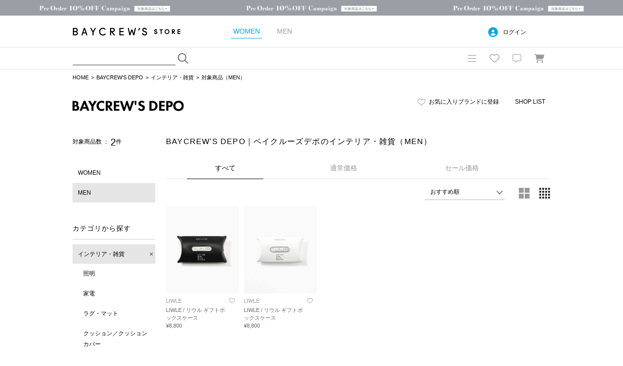

--- FILE ---
content_type: application/javascript; charset=UTF-8
request_url: https://sgtm.baycrews.jp/gtm.js?id=GTM-W99K9W7&gtm=4e61m0&sign=72a2fa39c9fb76af9aad7fe592320ccb6dedd5d550ea1b75e59a23e12ba97c8d_20260123
body_size: 171603
content:

// Copyright 2012 Google Inc. All rights reserved.
 
 (function(w,g){w[g]=w[g]||{};
 w[g].e=function(s){return eval(s);};})(window,'google_tag_manager');
 
(function(){

var data = {
"resource": {
  "version":"116",
  
  "macros":[{"function":"__e"},{"function":"__v","vtp_name":"gtm.triggers","vtp_dataLayerVersion":2,"vtp_setDefaultValue":true,"vtp_defaultValue":""},{"function":"__u","vtp_component":"PATH","vtp_enableMultiQueryKeys":false,"vtp_enableIgnoreEmptyQueryParam":false},{"function":"__remm","vtp_setDefaultValue":false,"vtp_input":["macro",2],"vtp_fullMatch":true,"vtp_replaceAfterMatch":true,"vtp_ignoreCase":true,"vtp_map":["list",["map","key","^\/$","value","TOP"],["map","key","^\/amazonpay\/.*","value","AmazonPay"],["map","key","^\/item\/.*","value","商品"],["map","key","^\/brand\/.*","value","ブランド"],["map","key","^\/snap\/.*","value","スナップ"],["map","key","^\/news\/.*","value","ニュース"],["map","key","^\/event\/.*","value","イベント"],["map","key","^\/feature\/.*","value","特集"],["map","key","^\/blog\/.*","value","ブログ"],["map","key","^\/outlet.*","value","アウトレット"],["map","key","^\/browsinghistory\/.*","value","閲覧履歴"],["map","key","^\/favorite\/.*","value","お気に入り"],["map","key","^\/store\/.*","value","店舗"],["map","key","^\/cart\/.*","value","カート"],["map","key","^\/coupon\/.*","value","クーポン引換"],["map","key","^\/login.*","value","ログイン"],["map","key","^\/verify.*","value","2段階認証確認"],["map","key","^\/logout\/.*","value","ログアウト"],["map","key","^\/register.*","value","新規会員登録"],["map","key","^\/reminder.*","value","パスワード再設定"],["map","key","^\/mypage.*","value","マイページ"],["map","key","^\/contact.*","value","お問い合わせ"],["map","key","^\/help\/.*","value","ヘルプ"],["map","key","^\/info\/.*","value","サイトのお知らせ"],["map","key","^\/notice\/.*","value","ショップからのお知らせ"],["map","key","^\/about\/.*","value","アバウト"],["map","key","^\/error\/.*","value","エラー"],["map","key","^\/pasword\/.*","value","パスワード再設定"],["map","key","^\/rakutenpay\/.*","value","楽天Pay"]]},{"function":"__remm","vtp_setDefaultValue":false,"vtp_input":["macro",2],"vtp_fullMatch":true,"vtp_replaceAfterMatch":true,"vtp_ignoreCase":true,"vtp_map":["list",["map","key","^\/$","value","TOP"],["map","key","^\/amazonpay\/amazonlogin.*","value","AmazonPay - ログイン"],["map","key","^\/amazonpay\/authorize.*","value","AmazonPay - 認証"],["map","key","^\/amazonpay\/cancel\/[0-9].*","value","AmazonPay -商品のキャンセル"],["map","key","^\/amazonpay\/cancel_confirm\/[0-9].*","value","AmazonPay - 商品のキャンセル - 確認"],["map","key","^\/amazonpay\/cancel_complete\/[0-9].*","value","AmazonPay - 商品のキャンセル - 完了"],["map","key","^\/amazonpay\/cart\/confirm.*","value","AmazonPay - カート - 注文内容確認"],["map","key","^\/amazonpay\/orderhistory\/detail\/[0-9].*","value","AmazonPay - 注文履歴詳細"],["map","key","^\/amazonpay\/return\/[0-9].*","value","AmazonPay - 商品の返品"],["map","key","^\/amazonpay\/return_confirm\/[0-9].*","value","AmazonPay - 商品の返品 - 確認"],["map","key","^\/amazonpay\/return_complete\/[0-9].*","value","AmazonPay - 商品の返品 - 完了"],["map","key","^\/item\/list.*","value","商品一覧"],["map","key","^\/item\/list\/category.*","value","商品カテゴリー別一覧"],["map","key","^\/item\/list.*","value","商品一覧"],["map","key","^\/item\/detail.*","value","商品詳細"],["map","key","^\/item\/ranking.*","value","ランキング"],["map","key","^\/item\/review.*","value","カスタマーレビュー一覧"],["map","key","^\/item\/restock.*","value","再入荷登録"],["map","key","^\/brand\/detail.*","value","ブランドトップ"],["map","key","^\/snap\/list.*","value","スナップ一覧"],["map","key","^\/snap\/detail.*","value","スナップ詳細"],["map","key","^\/news\/list.*","value","ニュース一覧"],["map","key","^\/news\/detail.*","value","ニュース詳細"],["map","key","^\/event\/.*","value","イベント"],["map","key","^\/feature\/list.*","value","特集一覧"],["map","key","^\/feature\/detail.*","value","特集詳細"],["map","key","^\/feature\/series.*","value","連載記事一覧"],["map","key","^\/blog\/list.*","value","ブログ一覧"],["map","key","^\/blog\/detail.*","value","ブログ詳細"],["map","key","^\/outlet.*","value","アウトレット"],["map","key","^\/browsinghistory\/list.*","value","閲覧履歴"],["map","key","^\/favorite\/item.*","value","お気に入りアイテム"],["map","key","^\/favorite\/brand.*","value","お気に入りブランド"],["map","key","^\/favorite\/store.*","value","お気に入り店舗"],["map","key","^\/favorite\/snapmodel.*","value","お気に入りスタッフ"],["map","key","^\/store\/search.*","value","店舗検索"],["map","key","^\/store\/list.*","value","店舗一覧"],["map","key","^\/store\/list?brand=.*","value","店舗一覧(ブランド)"],["map","key","^\/store\/list?area=.*","value","店舗一覧(エリア)"],["map","key","^\/store\/detail.*","value","店舗詳細"],["map","key","^\/cart\/list.*","value","カート"],["map","key","^\/cart\/confirm.*","value","カート - 注文内容確認"],["map","key","^\/cart\/complete.*","value","カート - 注文完了"],["map","key","^\/coupon.*","value","クーポン引換"],["map","key","^\/login.*","value","ログイン"],["map","key","^\/verify.*","value","2段階認証確認"],["map","key","^\/logout.*","value","ログアウト"],["map","key","^\/register.*","value","新規会員登録 - 入力"],["map","key","^\/register\/confirm.*","value","新規会員登録 - 確認"],["map","key","^\/register\/complete.*","value","新規会員登録 - 完了"],["map","key","^\/reminder.*","value","パスワードをお忘れの方"],["map","key","^\/reminder\/complete.*","value","パスワード再設定手続き - 完了"],["map","key","^\/pasword{authentication_id}.*","value","パスワード再設定"],["map","key","^\/complete.*","value","パスワード再設定 - 完了"],["map","key","^\/mypage.*","value","マイページ"],["map","key","^\/mypage\/orderhistory\/list.*","value","注文履歴"],["map","key","^\/mypage\/orderhistory\/detail\/.*","value","注文履歴詳細"],["map","key","^\/mypage\/resevehistory\/list.*","value","取り置き履歴"],["map","key","^\/mypage\/resevehistory\/cancel_confirm.*","value","取り置きキャンセル - 確認"],["map","key","^\/mypage\/resevehistory\/cancel_complete.*","value","取り置きキャンセル - 完了"],["map","key","^\/mypage\/storepaymentorderhistory\/list.*","value","おうち受取履歴"],["map","key","^\/mypage\/storepaymentorderhistory\/detail\/.*","value","おうち受取履歴詳細"],["map","key","^\/mypage\/order\/cancel\/[0-9].*","value","商品のキャンセル"],["map","key","^\/mypage\/order\/cancel\/confirm.*","value","商品のキャンセル - 確認"],["map","key","^\/mypage\/order\/cancel\/complete.*","value","商品のキャンセル - 完了"],["map","key","^\/mypage\/order\/return\/[0-9].*","value","商品の返品"],["map","key","^\/mypage\/order\/return\/confirm.*","value","商品の返品 - 確認"],["map","key","^\/mypage\/order\/return\/complete.*","value","商品の返品 - 完了"],["map","key","^\/mypage\/pointhistory\/list.*","value","ポイント履歴"],["map","key","^\/mypage\/coupon\/list.*","value","クーポン一覧"],["map","key","^\/mypage\/memberscard.*","value","メンバーズカード"],["map","key","^\/mypage\/member\/edit.*","value","会員情報変更 - 入力"],["map","key","^\/mypage\/member\/edit_confirm.*","value","会員情報変更 - 確認"],["map","key","^\/mypage\/member\/edit_complete.*","value","会員情報変更 - 完了"],["map","key","^\/mypage\/deliveryaddress\/list.*","value","お届け先情報"],["map","key","^\/mypage\/deliveryaddress\/create.*","value","お届け先情報 - 登録 - 入力"],["map","key","^\/mypage\/deliveryaddress\/create_confirm.*","value","お届け先情報 - 登録 - 確認"],["map","key","^\/mypage\/deliveryaddress\/create_complete.*","value","お届け先情報 - 登録 - 完了"],["map","key","^\/mypage\/deliveryaddress\/edit.*","value","お届け先情報 - 変更 - 入力"],["map","key","^\/mypage\/deliveryaddress\/edit_confirm.*","value","お届け先情報 - 変更 - 確認"],["map","key","^\/mypage\/deliveryaddress\/edit_complete.*","value","お届け先情報 - 変更 - 完了"],["map","key","^\/mypage\/deliveryaddress\/delete_confirm.*","value","お届け先情報 - 削除 - 確認"],["map","key","^\/mypage\/deliveryaddress\/delete_complete.*","value","お届け先情報 - 削除 - 完了"],["map","key","^\/mypage\/creditcard\/list.*","value","クレジットカード情報"],["map","key","^\/mypage\/creditcard\/create.*","value","クレジットカード情報 - 登録 - 入力"],["map","key","^\/mypage\/creditcard\/create_confirm.*","value","クレジットカード情報 - 登録 - 確認"],["map","key","^\/mypage\/creditcard\/create_complete.*","value","クレジットカード情報 - 登録 - 完了"],["map","key","^\/mypage\/mailmagazine\/edit.*","value","メール配信設定"],["map","key","^\/mypage\/mailmagazine\/edit_confirm.*","value","メール配信設定 - 確認"],["map","key","^\/mypage\/mailmagazine\/edit_complete.*","value","メール配信設定 - 完了"],["map","key","^\/mypage\/security.*","value","セキュリティ"],["map","key","^\/mypage\/security\/settings.*","value","セキュリティ設定の変更"],["map","key","^\/mypage\/security\/settings\/confirm.*","value","セキュリティ設定の変更 - 確認"],["map","key","^\/mypage\/security\/setting\/complete.*","value","セキュリティ設定の変更 - 完了"],["map","key","^\/mypage\/activity.*","value","ログイン履歴"],["map","key","^\/mypage\/activity\/delete_confirm.*","value","ログイン履歴 - 削除確認"],["map","key","^\/mypage\/activity\/delete_complete.*","value","ログイン履歴 - 削除完了"],["map","key","^\/mypage\/review\/list.*","value","レビュー履歴"],["map","key","^\/mypage\/review\/create.*","value","レビュー投稿"],["map","key","^\/mypage\/withdraw.*","value","退会手続き"],["map","key","^\/mypage\/withdraw\/complete.*","value","退会完了"],["map","key","^\/contact.*","value","お問い合わせ - 入力"],["map","key","^\/contact\/confirm.*","value","お問い合わせ - 確認"],["map","key","^\/contact\/complete.*","value","お問い合わせ - 完了"],["map","key","^\/help\/index.*","value","ヘルプ"],["map","key","^\/help\/shoppingguide.*","value","ご利用ガイド"],["map","key","^\/info\/.*","value","サイトのお知らせ"],["map","key","^\/notice\/list.*","value","ショップからのお知らせ"],["map","key","^\/about\/agreement.*","value","利用規約"],["map","key","^\/about\/privacy.*","value","個人情報方針"],["map","key","^\/about\/specific.*","value","特定商取引法"],["map","key","^\/error.*","value","エラー"],["map","key","^\/amazonpay\/cart\/complete.*","value","AmazonPay - カート - 注文完了"],["map","key","^\/rakutenpay\/cart\/complete.*","value","楽天Pay - カート - 注文完了"]]},{"function":"__v","vtp_dataLayerVersion":2,"vtp_setDefaultValue":false,"vtp_name":"brand"},{"function":"__remm","vtp_setDefaultValue":false,"vtp_input":["macro",5],"vtp_fullMatch":true,"vtp_replaceAfterMatch":true,"vtp_ignoreCase":true,"vtp_map":["list",["map","key","ACME Furniture","value","ACME Furniture"],["map","key","AP STUDIO","value","AP STUDIO"],["map","key","B Reform Works Studio","value","B Reform Works Studio"],["map","key","B.C STOCK","value","B.C STOCK"],["map","key","B.C STOCK LADYS","value","B.C STOCK"],["map","key","B.C STOCK MENS","value","B.C STOCK"],["map","key","BAYCREWSSTORE LADYS","value","BAYCREWSSTORE"],["map","key","BOICE FROM BAYCREW'S","value","BOICE FROM BAYCREW'S"],["map","key","BOICE LADYS","value","BOICE FROM BAYCREW'S"],["map","key","BOICE MENS","value","BOICE FROM BAYCREW'S"],["map","key","BOUL' ANGE","value","BOUL' ANGE"],["map","key","Bonum","value","Bonum"],["map","key","CALMER","value","CALMER"],["map","key","CITYSHOP","value","CITYSHOP"],["map","key","CLIVE(CLOSE)","value","CLIVE(CLOSE)"],["map","key","Charles Chaton","value","Charles Chaton"],["map","key","DECOUVERTE","value","DECOUVERTE"],["map","key","Deuxieme Classe","value","Deuxieme Classe"],["map","key","EDIFICE","value","EDIFICE"],["map","key","EDIT. FOR LULU","value","EDIT.FOR LULU"],["map","key","EDIT.FOR LULU","value","EDIT.FOR LULU"],["map","key","EMILY WEEK","value","EMILY WEEK"],["map","key","ENSEMBLE","value","ENSEMBLE"],["map","key","ENSEMBLE LADYS","value","ENSEMBLE"],["map","key","ENSEMBLE MENS","value","ENSEMBLE"],["map","key","EYETHINK","value","EYETHINK"],["map","key","EYETHINK","value","EYETHINK"],["map","key","FLAVORWORKS","value","FLAVORWORKS"],["map","key","FLIPPER'S","value","FLIPPER'S"],["map","key","FRAMeWORK","value","FRAMeWORK"],["map","key","HARDY NOIR","value","HARDY NOIR"],["map","key","HI-CACAO CHOCOLATE STAND","value","HI-CACAO CHOCOLATE STAND"],["map","key","HIROB","value","HIROB"],["map","key","IENA","value","IENA"],["map","key","IENA ENFANT","value","IENA ENFANT"],["map","key","J.S. BURGERS CAFE","value","J.S. BURGERS CAFE"],["map","key","J.S. CURRY","value","J.S. CURRY"],["map","key","J.S. FOODIES","value","J.S. FOODIES"],["map","key","J.S. PANCAKE CAFE","value","J.S. PANCAKE CAFE"],["map","key","J.S. STEAK STAND","value","J.S. STEAK STAND"],["map","key","JOINT WORKS","value","JOINT WORKS"],["map","key","JOINT WORKS LADYS","value","JOINT WORKS"],["map","key","JOINT WORKS MENS","value","JOINT WORKS"],["map","key","JOURNAL STANDARD","value","JOURNAL STANDARD"],["map","key","JOURNAL STANDARD FURNITURE","value","JOURNAL STANDARD FURNITURE"],["map","key","JOURNAL STANDARD L'ESSAGE","value","JOURNAL STANDARD L'ESSAGE"],["map","key","JOURNAL STANDARD LADYS","value","JOURNAL STANDARD L'ESSAGE"],["map","key","JOURNAL STANDARD MENS","value","JOURNAL STANDARD L'ESSAGE"],["map","key","JOURNAL STANDARD relume","value","JOURNAL STANDARD relume"],["map","key","JOURNAL STANDARD relume LADYS","value","JOURNAL STANDARD relume"],["map","key","JOURNAL STANDARD relume MENS","value","JOURNAL STANDARD relume"],["map","key","L'Appartement","value","L'Appartement"],["map","key","L'EAU par iena","value","L'EAU par iena"],["map","key","L'ECHOPPE","value","L'ECHOPPE"],["map","key","LE TALON","value","LE TALON"],["map","key","LUKE'S LOBSTER","value","LUKE'S LOBSTER"],["map","key","La Totalite","value","La Totalite"],["map","key","Lilas","value","Lilas"],["map","key","MUSE de Deuxieme Classe","value","MUSE de Deuxieme Classe"],["map","key","NOBLE","value","NOBLE"],["map","key","OUTDOOR PRODUCTS The Recreation Store","value","OUTDOOR PRODUCTS The Recreation Store"],["map","key","OUTDOOR PRODUCTS The Recreation Store LADYS","value","OUTDOOR PRODUCTS The Recreation Store"],["map","key","OUTDOOR PRODUCTS The Recreation Store MENS","value","OUTDOOR PRODUCTS The Recreation Store"],["map","key","OUTLET","value","OUTLET"],["map","key","OUTLET LADYS","value","OUTLET"],["map","key","OUTLET MENS","value","OUTLET"],["map","key","Oriens JOURNAL STANDARD","value","Oriens JOURNAL STANDARD"],["map","key","Oriens JOURNAL STANDARD LADYS","value","Oriens JOURNAL STANDARD"],["map","key","Oriens JOURNAL STANDARD MENS","value","Oriens JOURNAL STANDARD"],["map","key","PULP","value","PULP"],["map","key","Paris Saint-Germain","value","Paris Saint-Germain"],["map","key","Plage","value","Plage"],["map","key","REIGNING CHAMP","value","REIGNING CHAMP"],["map","key","RITUEL","value","RITUEL"],["map","key","RePLAYCE","value","RePLAYCE"],["map","key","Roasted COFFEE LABORATORY  official","value","Roasted COFFEE LABORATORY  official"],["map","key","SAVE KHAKI UNITED","value","SAVE KHAKI UNITED"],["map","key","SLOBE IENA","value","SLOBE IENA"],["map","key","Spick \u0026 Span","value","Spick \u0026 Span"],["map","key","Spick and Span","value","Spick \u0026 Span"],["map","key","U by SPICK\u0026SPAN","value","U by SPICK\u0026SPAN"],["map","key","U by SPICK\u0026amp;SPAN","value","U by SPICK\u0026SPAN"],["map","key","UNFOLLOW","value","UNFOLLOW"],["map","key","VERMEIL par iena","value","VERMEIL par iena"],["map","key","WISM","value","WISM"],["map","key","WORLDLY-WISE","value","WORLDLY-WISE"],["map","key","eggslut","value","eggslut"],["map","key","journal standard luxe","value","journal standard luxe"],["map","key","ごっつ食べなはれ","value","ごっつ食べなはれ"],["map","key","しゃぶしゃぶ 山笑ふ official","value","しゃぶしゃぶ 山笑ふ official"],["map","key","咖喱屋ボングー","value","咖喱屋ボングー"],["map","key","417 EDIFICE","value","417 EDIFICE"]]},{"function":"__v","vtp_dataLayerVersion":2,"vtp_setDefaultValue":false,"vtp_name":"user"},{"function":"__v","vtp_dataLayerVersion":2,"vtp_setDefaultValue":false,"vtp_name":["macro",7]},{"function":"__u","vtp_component":"HOST","vtp_enableMultiQueryKeys":false,"vtp_enableIgnoreEmptyQueryParam":false},{"function":"__c","vtp_value":"G-B8X18PBC48"},{"function":"__c","vtp_value":"G-BHNF84YF29"},{"function":"__remm","vtp_setDefaultValue":false,"vtp_input":["macro",9],"vtp_fullMatch":false,"vtp_replaceAfterMatch":false,"vtp_ignoreCase":true,"vtp_map":["list",["map","key","^(t\\..*|item-test.*|staging\\..*|frt\\..*|test.*|web-front-replace\\.staging\\.baycrews\\.jp)","value",["macro",10]],["map","key","^(.*\\.|)baycrews\\.jp","value",["macro",11]]]},{"function":"__v","vtp_name":"gtm.element","vtp_dataLayerVersion":1},{"function":"__u","vtp_stripWww":false,"vtp_component":"HOST","vtp_enableMultiQueryKeys":false,"vtp_enableIgnoreEmptyQueryParam":false},{"function":"__u","vtp_component":"URL","vtp_enableMultiQueryKeys":false,"vtp_enableIgnoreEmptyQueryParam":false},{"function":"__remm","vtp_setDefaultValue":false,"vtp_input":["macro",15],"vtp_fullMatch":true,"vtp_replaceAfterMatch":true,"vtp_ignoreCase":true,"vtp_map":["list",["map","key",".*\/cutsew\/.*","value","トップス"],["map","key",".*\/blouson\/.*","value","ブルゾン／アウター"],["map","key",".*\/jacket\/.*","value","ジャケット・スーツ"],["map","key",".*\/pants\/.*","value","パンツ"],["map","key",".*\/allinone\/.*","value","オールインワン"],["map","key",".*\/onepiece\/.*","value","ワンピース･ドレス"],["map","key",".*\/skirt\/.*","value","スカート"],["map","key",".*\/bag\/.*","value","バッグ"],["map","key",".*\/shoes\/.*","value","シューズ"],["map","key",".*\/goods\/.*","value","ファッション小物"],["map","key",".*\/acc\/.*","value","アクセサリー"],["map","key",".*\/watch\/.*","value","腕時計"],["map","key",".*\/underwear\/.*","value","アンダーウェア／水着"],["map","key",".*\/legwear\/.*","value","レッグウェア"],["map","key",".*\/hat\/.*","value","帽子"],["map","key",".*\/furniture\/.*","value","家具"],["map","key",".*\/interior\/.*","value","インテリア・雑貨"],["map","key",".*\/outdoor\/.*","value","アウトドアグッズ"],["map","key",".*\/skincare\/.*","value","スキンケア"],["map","key",".*\/haircare\/.*","value","ヘアケア"],["map","key",".*\/bodycare\/.*","value","ハンド・ボディケア"],["map","key",".*\/bodycare\/.*","value","メイクアップ"],["map","key",".*\/fragrance\/.*","value","フレグランス"],["map","key",".*\/beauty\/.*","value","ビューティーグッズ"],["map","key",".*\/baby\/.*","value","ママ／ベビー・キッズ"],["map","key",".*\/other\/.*","value","その他"],["map","key",".*q_mcate=220.*","value","トップス"],["map","key",".*q_mcate=110.*","value","ブルゾン／アウター"],["map","key",".*q_mcate=130.*","value","ジャケット・スーツ"],["map","key",".*q_mcate=410.*","value","パンツ"],["map","key",".*q_mcate=430.*","value","オールインワン"],["map","key",".*q_mcate=310.*","value","ワンピース･ドレス"],["map","key",".*q_mcate=420.*","value","スカート"],["map","key",".*q_mcate=505.*","value","バッグ"],["map","key",".*q_mcate=520.*","value","シューズ"],["map","key",".*q_mcate=540.*","value","ファッション小物"],["map","key",".*q_mcate=610.*","value","アクセサリー"],["map","key",".*q_mcate=630.*","value","腕時計"],["map","key",".*q_mcate=840.*","value","アンダーウェア／水着"],["map","key",".*q_mcate=850.*","value","レッグウェア"],["map","key",".*q_mcate=530.*","value","帽子"],["map","key",".*q_mcate=860.*","value","家具"],["map","key",".*q_mcate=710.*","value","インテリア・雑貨"],["map","key",".*q_mcate=820.*","value","アウトドアグッズ"],["map","key",".*q_mcate=910.*","value","スキンケア"],["map","key",".*q_mcate=930.*","value","ヘアケア"],["map","key",".*q_mcate=940.*","value","ハンド・ボディケア"],["map","key",".*q_mcate=950.*","value","メイクアップ"],["map","key",".*q_mcate=960.*","value","フレグランス"],["map","key",".*q_mcate=970.*","value","ビューティーグッズ"],["map","key",".*q_mcate=870.*","value","ママ／ベビー・キッズ"],["map","key",".*q_mcate=810.*","value","その他"],["map","key",".*q_mccate=221.*","value","トップス"],["map","key",".*q_mccate=211.*","value","トップス"],["map","key",".*q_mccate=231.*","value","トップス"],["map","key",".*q_mccate=223.*","value","トップス"],["map","key",".*q_mccate=228.*","value","トップス"],["map","key",".*q_mccate=227.*","value","トップス"],["map","key",".*q_mccate=229.*","value","トップス"],["map","key",".*q_mccate=224.*","value","トップス"],["map","key",".*q_mccate=222.*","value","トップス"],["map","key",".*q_mccate=225.*","value","トップス"],["map","key",".*q_mccate=226.*","value","トップス"],["map","key",".*q_mccate=237.*","value","トップス"],["map","key",".*q_mccate=238.*","value","トップス"],["map","key",".*q_mccate=123.*","value","ブルゾン／アウター"],["map","key",".*q_mccate=127.*","value","ブルゾン／アウター"],["map","key",".*q_mccate=121.*","value","ブルゾン／アウター"],["map","key",".*q_mccate=128.*","value","ブルゾン／アウター"],["map","key",".*q_mccate=120.*","value","ブルゾン／アウター"],["map","key",".*q_mccate=119.*","value","ブルゾン／アウター"],["map","key",".*q_mccate=129.*","value","ブルゾン／アウター"],["map","key",".*q_mccate=140.*","value","ブルゾン／アウター"],["map","key",".*q_mccate=142.*","value","ブルゾン／アウター"],["map","key",".*q_mccate=143.*","value","ブルゾン／アウター"],["map","key",".*q_mccate=111.*","value","ブルゾン／アウター"],["map","key",".*q_mccate=144.*","value","ブルゾン／アウター"],["map","key",".*q_mccate=112.*","value","ブルゾン／アウター"],["map","key",".*q_mccate=145.*","value","ブルゾン／アウター"],["map","key",".*q_mccate=116.*","value","ブルゾン／アウター"],["map","key",".*q_mccate=146.*","value","ブルゾン／アウター"],["map","key",".*q_mccate=114.*","value","ブルゾン／アウター"],["map","key",".*q_mccate=113.*","value","ブルゾン／アウター"],["map","key",".*q_mccate=149.*","value","ブルゾン／アウター"],["map","key",".*q_mccate=150.*","value","ブルゾン／アウター"],["map","key",".*q_mccate=117.*","value","ブルゾン／アウター"],["map","key",".*q_mccate=118.*","value","ブルゾン／アウター"],["map","key",".*q_mccate=122.*","value","ブルゾン／アウター"],["map","key",".*q_mccate=124.*","value","ブルゾン／アウター"],["map","key",".*q_mccate=131.*","value","ジャケット・スーツ"],["map","key",".*q_mccate=132.*","value","ジャケット・スーツ"],["map","key",".*q_mccate=134.*","value","ジャケット・スーツ"],["map","key",".*q_mccate=135.*","value","ジャケット・スーツ"],["map","key",".*q_mccate=136.*","value","ジャケット・スーツ"],["map","key",".*q_mccate=133.*","value","ジャケット・スーツ"],["map","key",".*q_mccate=414.*","value","パンツ"],["map","key",".*q_mccate=416.*","value","パンツ"],["map","key",".*q_mccate=417.*","value","パンツ"],["map","key",".*q_mccate=418.*","value","パンツ"],["map","key",".*q_mccate=419.*","value","パンツ"],["map","key",".*q_mccate=440.*","value","パンツ"],["map","key",".*q_mccate=412.*","value","パンツ"],["map","key",".*q_mccate=441.*","value","パンツ"],["map","key",".*q_mccate=415.*","value","オールインワン"],["map","key",".*q_mccate=431.*","value","オールインワン"],["map","key",".*q_mccate=311.*","value","ワンピース･ドレス"],["map","key",".*q_mccate=314.*","value","ワンピース･ドレス"],["map","key",".*q_mccate=315.*","value","ワンピース･ドレス"],["map","key",".*q_mccate=312.*","value","ワンピース･ドレス"],["map","key",".*q_mccate=313.*","value","ワンピース･ドレス"],["map","key",".*q_mccate=421.*","value","スカート"],["map","key",".*q_mccate=422.*","value","スカート"],["map","key",".*q_mccate=423.*","value","スカート"],["map","key",".*q_mccate=425.*","value","スカート"],["map","key",".*q_mccate=424.*","value","スカート"],["map","key",".*q_mccate=511.*","value","バッグ"],["map","key",".*q_mccate=512.*","value","バッグ"],["map","key",".*q_mccate=516.*","value","バッグ"],["map","key",".*q_mccate=514.*","value","バッグ"],["map","key",".*q_mccate=513.*","value","バッグ"],["map","key",".*q_mccate=519.*","value","バッグ"],["map","key",".*q_mccate=570.*","value","バッグ"],["map","key",".*q_mccate=517.*","value","バッグ"],["map","key",".*q_mccate=571.*","value","バッグ"],["map","key",".*q_mccate=518.*","value","バッグ"],["map","key",".*q_mccate=521.*","value","シューズ"],["map","key",".*q_mccate=580.*","value","シューズ"],["map","key",".*q_mccate=524.*","value","シューズ"],["map","key",".*q_mccate=522.*","value","シューズ"],["map","key",".*q_mccate=525.*","value","シューズ"],["map","key",".*q_mccate=581.*","value","シューズ"],["map","key",".*q_mccate=582.*","value","シューズ"],["map","key",".*q_mccate=583.*","value","シューズ"],["map","key",".*q_mccate=523.*","value","シューズ"],["map","key",".*q_mccate=584.*","value","シューズ"],["map","key",".*q_mccate=585.*","value","シューズ"],["map","key",".*q_mccate=526.*","value","シューズ"],["map","key",".*q_mccate=549.*","value","ファッション小物"],["map","key",".*q_mccate=560.*","value","ファッション小物"],["map","key",".*q_mccate=541.*","value","ファッション小物"],["map","key",".*q_mccate=542.*","value","ファッション小物"],["map","key",".*q_mccate=543.*","value","ファッション小物"],["map","key",".*q_mccate=561.*","value","ファッション小物"],["map","key",".*q_mccate=544.*","value","ファッション小物"],["map","key",".*q_mccate=547.*","value","ファッション小物"],["map","key",".*q_mccate=562.*","value","ファッション小物"],["map","key",".*q_mccate=545.*","value","ファッション小物"],["map","key",".*q_mccate=563.*","value","ファッション小物"],["map","key",".*q_mccate=546.*","value","ファッション小物"],["map","key",".*q_mccate=564.*","value","ファッション小物"],["map","key",".*q_mccate=565.*","value","ファッション小物"],["map","key",".*q_mccate=566.*","value","ファッション小物"],["map","key",".*q_mccate=548.*","value","ファッション小物"],["map","key",".*q_mccate=553.*","value","ファッション小物"],["map","key",".*q_mccate=554.*","value","ファッション小物"],["map","key",".*q_mccate=611.*","value","アクセサリー"],["map","key",".*q_mccate=612.*","value","アクセサリー"],["map","key",".*q_mccate=613.*","value","アクセサリー"],["map","key",".*q_mccate=623.*","value","アクセサリー"],["map","key",".*q_mccate=614.*","value","アクセサリー"],["map","key",".*q_mccate=624.*","value","アクセサリー"],["map","key",".*q_mccate=615.*","value","アクセサリー"],["map","key",".*q_mccate=616.*","value","アクセサリー"],["map","key",".*q_mccate=617.*","value","アクセサリー"],["map","key",".*q_mccate=618.*","value","アクセサリー"],["map","key",".*q_mccate=619.*","value","アクセサリー"],["map","key",".*q_mccate=620.*","value","アクセサリー"],["map","key",".*q_mccate=621.*","value","腕時計"],["map","key",".*q_mccate=622.*","value","腕時計"],["map","key",".*q_mccate=841.*","value","アンダーウェア／水着"],["map","key",".*q_mccate=842.*","value","アンダーウェア／水着"],["map","key",".*q_mccate=843.*","value","アンダーウェア／水着"],["map","key",".*q_mccate=844.*","value","アンダーウェア／水着"],["map","key",".*q_mccate=845.*","value","アンダーウェア／水着"],["map","key",".*q_mccate=846.*","value","アンダーウェア／水着"],["map","key",".*q_mccate=851.*","value","レッグウェア"],["map","key",".*q_mccate=852.*","value","レッグウェア"],["map","key",".*q_mccate=853.*","value","レッグウェア"],["map","key",".*q_mccate=854.*","value","レッグウェア"],["map","key",".*q_mccate=531.*","value","帽子"],["map","key",".*q_mccate=533.*","value","帽子"],["map","key",".*q_mccate=532.*","value","帽子"],["map","key",".*q_mccate=535.*","value","帽子"],["map","key",".*q_mccate=534.*","value","帽子"],["map","key",".*q_mccate=537.*","value","帽子"],["map","key",".*q_mccate=861.*","value","家具"],["map","key",".*q_mccate=862.*","value","家具"],["map","key",".*q_mccate=863.*","value","家具"],["map","key",".*q_mccate=864.*","value","家具"],["map","key",".*q_mccate=865.*","value","家具"],["map","key",".*q_mccate=866.*","value","家具"],["map","key",".*q_mccate=867.*","value","家具"],["map","key",".*q_mccate=717.*","value","インテリア・雑貨"],["map","key",".*q_mccate=719.*","value","インテリア・雑貨"],["map","key",".*q_mccate=720.*","value","インテリア・雑貨"],["map","key",".*q_mccate=721.*","value","インテリア・雑貨"],["map","key",".*q_mccate=722.*","value","インテリア・雑貨"],["map","key",".*q_mccate=723.*","value","インテリア・雑貨"],["map","key",".*q_mccate=724.*","value","インテリア・雑貨"],["map","key",".*q_mccate=725.*","value","インテリア・雑貨"],["map","key",".*q_mccate=726.*","value","インテリア・雑貨"],["map","key",".*q_mccate=727.*","value","インテリア・雑貨"],["map","key",".*q_mccate=728.*","value","インテリア・雑貨"],["map","key",".*q_mccate=729.*","value","インテリア・雑貨"],["map","key",".*q_mccate=730.*","value","インテリア・雑貨"],["map","key",".*q_mccate=731.*","value","インテリア・雑貨"],["map","key",".*q_mccate=732.*","value","インテリア・雑貨"],["map","key",".*q_mccate=733.*","value","インテリア・雑貨"],["map","key",".*q_mccate=734.*","value","インテリア・雑貨"],["map","key",".*q_mccate=735.*","value","インテリア・雑貨"],["map","key",".*q_mccate=736.*","value","インテリア・雑貨"],["map","key",".*q_mccate=718.*","value","インテリア・雑貨"],["map","key",".*q_mccate=821.*","value","アウトドアグッズ"],["map","key",".*q_mccate=822.*","value","アウトドアグッズ"],["map","key",".*q_mccate=823.*","value","アウトドアグッズ"],["map","key",".*q_mccate=824.*","value","アウトドアグッズ"],["map","key",".*q_mccate=825.*","value","アウトドアグッズ"],["map","key",".*q_mccate=826.*","value","アウトドアグッズ"],["map","key",".*q_mccate=827.*","value","アウトドアグッズ"],["map","key",".*q_mccate=828.*","value","アウトドアグッズ"],["map","key",".*q_mccate=829.*","value","アウトドアグッズ"],["map","key",".*q_mccate=830.*","value","アウトドアグッズ"],["map","key",".*q_mccate=831.*","value","アウトドアグッズ"],["map","key",".*q_mccate=832.*","value","アウトドアグッズ"],["map","key",".*q_mccate=833.*","value","アウトドアグッズ"],["map","key",".*q_mccate=834.*","value","アウトドアグッズ"],["map","key",".*q_mccate=835.*","value","アウトドアグッズ"],["map","key",".*q_mccate=836.*","value","アウトドアグッズ"],["map","key",".*q_mccate=911.*","value","スキンケア"],["map","key",".*q_mccate=912.*","value","スキンケア"],["map","key",".*q_mccate=913.*","value","スキンケア"],["map","key",".*q_mccate=914.*","value","スキンケア"],["map","key",".*q_mccate=915.*","value","スキンケア"],["map","key",".*q_mccate=916.*","value","スキンケア"],["map","key",".*q_mccate=917.*","value","スキンケア"],["map","key",".*q_mccate=918.*","value","スキンケア"],["map","key",".*q_mccate=921.*","value","スキンケア"],["map","key",".*q_mccate=919.*","value","スキンケア"],["map","key",".*q_mccate=920.*","value","スキンケア"],["map","key",".*q_mccate=931.*","value","ヘアケア"],["map","key",".*q_mccate=932.*","value","ヘアケア"],["map","key",".*q_mccate=933.*","value","ヘアケア"],["map","key",".*q_mccate=934.*","value","ヘアケア"],["map","key",".*q_mccate=935.*","value","ヘアケア"],["map","key",".*q_mccate=936.*","value","ヘアケア"],["map","key",".*q_mccate=937.*","value","ヘアケア"],["map","key",".*q_mccate=941.*","value","ハンド・ボディケア"],["map","key",".*q_mccate=942.*","value","ハンド・ボディケア"],["map","key",".*q_mccate=943.*","value","ハンド・ボディケア"],["map","key",".*q_mccate=944.*","value","ハンド・ボディケア"],["map","key",".*q_mccate=945.*","value","ハンド・ボディケア"],["map","key",".*q_mccate=946.*","value","ハンド・ボディケア"],["map","key",".*q_mccate=947.*","value","ハンド・ボディケア"],["map","key",".*q_mccate=949.*","value","ハンド・ボディケア"],["map","key",".*q_mccate=948.*","value","ハンド・ボディケア"],["map","key",".*q_mccate=951.*","value","メイクアップ"],["map","key",".*q_mccate=952.*","value","メイクアップ"],["map","key",".*q_mccate=953.*","value","メイクアップ"],["map","key",".*q_mccate=954.*","value","メイクアップ"],["map","key",".*q_mccate=955.*","value","メイクアップ"],["map","key",".*q_mccate=956.*","value","メイクアップ"],["map","key",".*q_mccate=961.*","value","フレグランス"],["map","key",".*q_mccate=962.*","value","フレグランス"],["map","key",".*q_mccate=963.*","value","フレグランス"],["map","key",".*q_mccate=971.*","value","ビューティーグッズ"],["map","key",".*q_mccate=972.*","value","ビューティーグッズ"],["map","key",".*q_mccate=973.*","value","ビューティーグッズ"],["map","key",".*q_mccate=974.*","value","ビューティーグッズ"],["map","key",".*q_mccate=975.*","value","ビューティーグッズ"],["map","key",".*q_mccate=976.*","value","ビューティーグッズ"],["map","key",".*q_mccate=977.*","value","ビューティーグッズ"],["map","key",".*q_mccate=871.*","value","ママ／ベビー・キッズ"],["map","key",".*q_mccate=872.*","value","ママ／ベビー・キッズ"],["map","key",".*q_mccate=873.*","value","ママ／ベビー・キッズ"],["map","key",".*q_mccate=874.*","value","ママ／ベビー・キッズ"],["map","key",".*q_mccate=875.*","value","ママ／ベビー・キッズ"],["map","key",".*q_mccate=876.*","value","ママ／ベビー・キッズ"],["map","key",".*q_mccate=877.*","value","ママ／ベビー・キッズ"],["map","key",".*q_mccate=878.*","value","ママ／ベビー・キッズ"],["map","key",".*q_mccate=879.*","value","ママ／ベビー・キッズ"],["map","key",".*q_mccate=880.*","value","ママ／ベビー・キッズ"],["map","key",".*q_mccate=881.*","value","ママ／ベビー・キッズ"],["map","key",".*q_mccate=882.*","value","ママ／ベビー・キッズ"],["map","key",".*q_mccate=883.*","value","ママ／ベビー・キッズ"],["map","key",".*q_mccate=884.*","value","ママ／ベビー・キッズ"],["map","key",".*q_mccate=885.*","value","ママ／ベビー・キッズ"],["map","key",".*q_mccate=812.*","value","その他"],["map","key",".*q_mccate=811.*","value","その他"]]},{"function":"__remm","vtp_setDefaultValue":false,"vtp_input":["macro",15],"vtp_fullMatch":true,"vtp_replaceAfterMatch":true,"vtp_ignoreCase":true,"vtp_map":["list",["map","key",".*q_mccate=221.*","value","Tシャツ／カットソー"],["map","key",".*q_mccate=211.*","value","シャツ／ブラウス"],["map","key",".*q_mccate=231.*","value","ニット／セーター"],["map","key",".*q_mccate=223.*","value","カーディガン"],["map","key",".*q_mccate=228.*","value","アンサンブル"],["map","key",".*q_mccate=227.*","value","ベスト"],["map","key",".*q_mccate=229.*","value","スウェット"],["map","key",".*q_mccate=224.*","value","パーカー"],["map","key",".*q_mccate=222.*","value","ポロシャツ"],["map","key",".*q_mccate=225.*","value","タンクトップ"],["map","key",".*q_mccate=226.*","value","キャミソール"],["map","key",".*q_mccate=237.*","value","チューブトップ"],["map","key",".*q_mccate=238.*","value","その他トップス"],["map","key",".*q_mccate=123.*","value","デニムジャケット"],["map","key",".*q_mccate=127.*","value","MA-1"],["map","key",".*q_mccate=121.*","value","ミリタリー"],["map","key",".*q_mccate=128.*","value","ナイロンジャケット"],["map","key",".*q_mccate=120.*","value","レザージャケット"],["map","key",".*q_mccate=119.*","value","マウンテンパーカー"],["map","key",".*q_mccate=129.*","value","ボア・フリース"],["map","key",".*q_mccate=140.*","value","中綿・キルティング"],["map","key",".*q_mccate=142.*","value","ダウン・中綿ベスト"],["map","key",".*q_mccate=143.*","value","フードコート"],["map","key",".*q_mccate=111.*","value","ステンカラーコート"],["map","key",".*q_mccate=144.*","value","ノーカラーコート"],["map","key",".*q_mccate=112.*","value","トレンチコート"],["map","key",".*q_mccate=145.*","value","チェスターコート"],["map","key",".*q_mccate=116.*","value","モッズコート"],["map","key",".*q_mccate=146.*","value","ムートンコート"],["map","key",".*q_mccate=114.*","value","ダッフルコート"],["map","key",".*q_mccate=113.*","value","ピーコート"],["map","key",".*q_mccate=149.*","value","ポンチョ・マント"],["map","key",".*q_mccate=150.*","value","ベスト"],["map","key",".*q_mccate=117.*","value","その他ブルゾン／アウター"],["map","key",".*q_mccate=118.*","value","ダウンジャケット"],["map","key",".*q_mccate=122.*","value","カバーオール"],["map","key",".*q_mccate=124.*","value","スタジャン"],["map","key",".*q_mccate=131.*","value","テーラードジャケット"],["map","key",".*q_mccate=132.*","value","ノーカラージャケット"],["map","key",".*q_mccate=134.*","value","スーツ・セットアップ"],["map","key",".*q_mccate=135.*","value","スーツベスト"],["map","key",".*q_mccate=136.*","value","ジレ"],["map","key",".*q_mccate=133.*","value","その他ジャケット・スーツ"],["map","key",".*q_mccate=414.*","value","デニムパンツ・ジーンズ"],["map","key",".*q_mccate=416.*","value","カーゴパンツ"],["map","key",".*q_mccate=417.*","value","チノパンツ"],["map","key",".*q_mccate=418.*","value","スウェットパンツ"],["map","key",".*q_mccate=419.*","value","ジャージ／トラックパンツ"],["map","key",".*q_mccate=440.*","value","スラックス"],["map","key",".*q_mccate=412.*","value","ショート・ハーフパンツ"],["map","key",".*q_mccate=441.*","value","その他パンツ"],["map","key",".*q_mccate=415.*","value","サロペット／オーバーオール"],["map","key",".*q_mccate=431.*","value","つなぎ／オールインワン"],["map","key",".*q_mccate=311.*","value","ワンピース"],["map","key",".*q_mccate=314.*","value","シャツワンピース"],["map","key",".*q_mccate=315.*","value","ニットワンピース"],["map","key",".*q_mccate=312.*","value","チュニック"],["map","key",".*q_mccate=313.*","value","ドレス"],["map","key",".*q_mccate=421.*","value","ミニスカート"],["map","key",".*q_mccate=422.*","value","ひざ丈スカート"],["map","key",".*q_mccate=423.*","value","ロング・マキシ丈スカート"],["map","key",".*q_mccate=425.*","value","デニムスカート"],["map","key",".*q_mccate=424.*","value","その他スカート"],["map","key",".*q_mccate=511.*","value","ショルダーバッグ"],["map","key",".*q_mccate=512.*","value","トートバッグ"],["map","key",".*q_mccate=516.*","value","バックパック／リュック"],["map","key",".*q_mccate=514.*","value","ボストンバッグ"],["map","key",".*q_mccate=513.*","value","ハンドバッグ"],["map","key",".*q_mccate=519.*","value","クラッチバッグ"],["map","key",".*q_mccate=570.*","value","メッセンジャーバッグ"],["map","key",".*q_mccate=517.*","value","ウェストポーチ"],["map","key",".*q_mccate=571.*","value","かごバッグ"],["map","key",".*q_mccate=518.*","value","その他バッグ"],["map","key",".*q_mccate=521.*","value","スニーカー"],["map","key",".*q_mccate=580.*","value","スリッポン"],["map","key",".*q_mccate=524.*","value","サンダル"],["map","key",".*q_mccate=522.*","value","パンプス"],["map","key",".*q_mccate=525.*","value","バレエシューズ"],["map","key",".*q_mccate=581.*","value","フラットシューズ"],["map","key",".*q_mccate=582.*","value","レザーシューズ"],["map","key",".*q_mccate=583.*","value","ローファー"],["map","key",".*q_mccate=523.*","value","ロングブーツ"],["map","key",".*q_mccate=584.*","value","ブーティ・ショートブーツ"],["map","key",".*q_mccate=585.*","value","シューケア・シューズ小物"],["map","key",".*q_mccate=526.*","value","その他シューズ"],["map","key",".*q_mccate=549.*","value","メガネ"],["map","key",".*q_mccate=560.*","value","サングラス"],["map","key",".*q_mccate=541.*","value","ベルト"],["map","key",".*q_mccate=542.*","value","財布・コインケース"],["map","key",".*q_mccate=543.*","value","カードケース"],["map","key",".*q_mccate=561.*","value","キーケース／キーアクセサリー"],["map","key",".*q_mccate=544.*","value","ポーチ"],["map","key",".*q_mccate=547.*","value","ハンカチ"],["map","key",".*q_mccate=562.*","value","ポケットチーフ"],["map","key",".*q_mccate=545.*","value","ネクタイ"],["map","key",".*q_mccate=563.*","value","スカーフ／バンダナ"],["map","key",".*q_mccate=546.*","value","マフラー"],["map","key",".*q_mccate=564.*","value","ストール"],["map","key",".*q_mccate=565.*","value","ネックウォーマー"],["map","key",".*q_mccate=566.*","value","イヤーマフ"],["map","key",".*q_mccate=548.*","value","手袋"],["map","key",".*q_mccate=553.*","value","傘"],["map","key",".*q_mccate=554.*","value","その他ファッション小物"],["map","key",".*q_mccate=611.*","value","ネックレス"],["map","key",".*q_mccate=612.*","value","リング"],["map","key",".*q_mccate=613.*","value","ピアス（両耳用）"],["map","key",".*q_mccate=623.*","value","ピアス（片耳用）"],["map","key",".*q_mccate=614.*","value","イヤリング"],["map","key",".*q_mccate=624.*","value","イヤーカフ"],["map","key",".*q_mccate=615.*","value","ブレスレット･バングル"],["map","key",".*q_mccate=616.*","value","アンクレット"],["map","key",".*q_mccate=617.*","value","チャーム"],["map","key",".*q_mccate=618.*","value","コサージュ"],["map","key",".*q_mccate=619.*","value","ヘアアクセサリー"],["map","key",".*q_mccate=620.*","value","その他アクセサリー"],["map","key",".*q_mccate=621.*","value","新品"],["map","key",".*q_mccate=622.*","value","ヴィンテージ"],["map","key",".*q_mccate=841.*","value","ブラ"],["map","key",".*q_mccate=842.*","value","ショーツ"],["map","key",".*q_mccate=843.*","value","カップ付きインナー"],["map","key",".*q_mccate=844.*","value","ルームウェア"],["map","key",".*q_mccate=845.*","value","水着"],["map","key",".*q_mccate=846.*","value","その他アンダーウェア／水着"],["map","key",".*q_mccate=851.*","value","ソックス・靴下"],["map","key",".*q_mccate=852.*","value","タイツ・ストッキング"],["map","key",".*q_mccate=853.*","value","レギンス・スパッツ"],["map","key",".*q_mccate=854.*","value","レッグウォーマー"],["map","key",".*q_mccate=531.*","value","キャップ"],["map","key",".*q_mccate=533.*","value","ハット"],["map","key",".*q_mccate=532.*","value","ニットキャップ・ビーニー"],["map","key",".*q_mccate=535.*","value","ハンチング／ベレー"],["map","key",".*q_mccate=534.*","value","キャスケット"],["map","key",".*q_mccate=537.*","value","サンバイザー"],["map","key",".*q_mccate=861.*","value","ソファ"],["map","key",".*q_mccate=862.*","value","チェア"],["map","key",".*q_mccate=863.*","value","テーブル"],["map","key",".*q_mccate=864.*","value","収納家具"],["map","key",".*q_mccate=865.*","value","ベッド"],["map","key",".*q_mccate=866.*","value","ミラー"],["map","key",".*q_mccate=867.*","value","その他家具"],["map","key",".*q_mccate=717.*","value","照明"],["map","key",".*q_mccate=719.*","value","家電"],["map","key",".*q_mccate=720.*","value","ラグ・マット"],["map","key",".*q_mccate=721.*","value","クッション／クッションカバー"],["map","key",".*q_mccate=722.*","value","収納グッズ"],["map","key",".*q_mccate=723.*","value","インテリアファブリック"],["map","key",".*q_mccate=724.*","value","ブランケット"],["map","key",".*q_mccate=725.*","value","フォトフレーム／ポスター ／オブジェ"],["map","key",".*q_mccate=726.*","value","フラワーベース／グリーン"],["map","key",".*q_mccate=727.*","value","ダストボックス／ティッシュケース"],["map","key",".*q_mccate=728.*","value","ルームフレグランス／キャンドル"],["map","key",".*q_mccate=729.*","value","食器・テーブルウェア／キッチングッズ"],["map","key",".*q_mccate=730.*","value","エプロン"],["map","key",".*q_mccate=731.*","value","ランドリー／バス／トイレグッズ"],["map","key",".*q_mccate=732.*","value","タオル"],["map","key",".*q_mccate=733.*","value","ルームシューズ・スリッパ"],["map","key",".*q_mccate=734.*","value","モバイルケース・カバー／PCグッズ"],["map","key",".*q_mccate=735.*","value","ステーショナリー"],["map","key",".*q_mccate=736.*","value","置き時計・掛け時計"],["map","key",".*q_mccate=718.*","value","その他インテリア／雑貨"],["map","key",".*q_mccate=821.*","value","テント／タープ／シェルター"],["map","key",".*q_mccate=822.*","value","テントペグ・ハンマー／ロープ／ポール"],["map","key",".*q_mccate=823.*","value","寝袋(シュラフ)／枕"],["map","key",".*q_mccate=824.*","value","マット／ブランケット"],["map","key",".*q_mccate=825.*","value","テーブル／チェア"],["map","key",".*q_mccate=826.*","value","ランタン・ライト"],["map","key",".*q_mccate=827.*","value","ガスコンロ・バーナー・ストーブ"],["map","key",".*q_mccate=828.*","value","BBQ・焚火台／炭"],["map","key",".*q_mccate=829.*","value","調理器具"],["map","key",".*q_mccate=830.*","value","カトラリー"],["map","key",".*q_mccate=831.*","value","テーブルウェア"],["map","key",".*q_mccate=832.*","value","収納用品"],["map","key",".*q_mccate=833.*","value","クーラーボックス"],["map","key",".*q_mccate=834.*","value","工具／家庭用品"],["map","key",".*q_mccate=835.*","value","アウトドアナイフ・刃物"],["map","key",".*q_mccate=836.*","value","その他アウトドアグッズ"],["map","key",".*q_mccate=911.*","value","クレンジング"],["map","key",".*q_mccate=912.*","value","洗顔料"],["map","key",".*q_mccate=913.*","value","ブースター"],["map","key",".*q_mccate=914.*","value","化粧水"],["map","key",".*q_mccate=915.*","value","美容液"],["map","key",".*q_mccate=916.*","value","乳液"],["map","key",".*q_mccate=917.*","value","フェイスクリーム"],["map","key",".*q_mccate=918.*","value","フェイスオイル"],["map","key",".*q_mccate=921.*","value","フェイスマスク・パック"],["map","key",".*q_mccate=919.*","value","リップケア・リップクリーム"],["map","key",".*q_mccate=920.*","value","その他スキンケア"],["map","key",".*q_mccate=931.*","value","シャンプー"],["map","key",".*q_mccate=932.*","value","コンディショナー"],["map","key",".*q_mccate=933.*","value","トリートメント"],["map","key",".*q_mccate=934.*","value","スカルプケア"],["map","key",".*q_mccate=935.*","value","ヘアオイル"],["map","key",".*q_mccate=936.*","value","ヘアスタイリング"],["map","key",".*q_mccate=937.*","value","その他ヘアケア"],["map","key",".*q_mccate=941.*","value","ハンドソープ"],["map","key",".*q_mccate=942.*","value","ハンドケア"],["map","key",".*q_mccate=943.*","value","ボディソープ"],["map","key",".*q_mccate=944.*","value","ボディケア"],["map","key",".*q_mccate=945.*","value","バスアイテム"],["map","key",".*q_mccate=946.*","value","オーラルケア"],["map","key",".*q_mccate=947.*","value","マルチバーム"],["map","key",".*q_mccate=949.*","value","デリケートケア"],["map","key",".*q_mccate=948.*","value","その他ハンド・ボディケア"],["map","key",".*q_mccate=951.*","value","ベースメイク"],["map","key",".*q_mccate=952.*","value","アイメイク"],["map","key",".*q_mccate=953.*","value","リップ"],["map","key",".*q_mccate=954.*","value","フェイスカラー"],["map","key",".*q_mccate=955.*","value","ネイル・ネイルケア"],["map","key",".*q_mccate=956.*","value","その他メイクアップ"],["map","key",".*q_mccate=961.*","value","フレグランス"],["map","key",".*q_mccate=962.*","value","ルームフレグランス"],["map","key",".*q_mccate=963.*","value","その他フレグランス"],["map","key",".*q_mccate=971.*","value","スキンケア雑貨"],["map","key",".*q_mccate=972.*","value","ヘアケア雑貨"],["map","key",".*q_mccate=973.*","value","ハンド\u0026ボディケア雑貨"],["map","key",".*q_mccate=974.*","value","メイクツール"],["map","key",".*q_mccate=975.*","value","その他ケア雑貨"],["map","key",".*q_mccate=976.*","value","ドレッサー用品"],["map","key",".*q_mccate=977.*","value","その他ドレッサー用品"],["map","key",".*q_mccate=871.*","value","マザーズグッズ"],["map","key",".*q_mccate=872.*","value","ベビーウェア"],["map","key",".*q_mccate=873.*","value","ベビーグッズ"],["map","key",".*q_mccate=874.*","value","ベビーソフトトイ"],["map","key",".*q_mccate=875.*","value","ベビーシューズ"],["map","key",".*q_mccate=876.*","value","ベビーホームケア"],["map","key",".*q_mccate=877.*","value","ベビーギフト"],["map","key",".*q_mccate=878.*","value","キッズウェア"],["map","key",".*q_mccate=879.*","value","キッズグッズ"],["map","key",".*q_mccate=881.*","value","キッズシューズ"],["map","key",".*q_mccate=882.*","value","キッズトイ／インテリア"],["map","key",".*q_mccate=883.*","value","キッズホームケア"],["map","key",".*q_mccate=884.*","value","キッズコスメ"],["map","key",".*q_mccate=885.*","value","その他ママ／ベビー・キッズ"],["map","key",".*q_mccate=812.*","value","マスク"],["map","key",".*q_mccate=811.*","value","その他"]]},{"function":"__remm","vtp_setDefaultValue":false,"vtp_input":["macro",15],"vtp_fullMatch":true,"vtp_replaceAfterMatch":true,"vtp_ignoreCase":true,"vtp_map":["list",["map","key",".*\/journalstandard\/.*","value","JOURNAL STANDARD"],["map","key",".*\/js-relume\/.*","value","JOURNAL STANDARD relume"],["map","key",".*\/oriensjournalstandard\/.*","value","Oriens JOURNAL STANDARD"],["map","key",".*\/bcstock\/.*","value","B.C STOCK"],["map","key",".*\/bonum\/.*","value","Bonum"],["map","key",".*\/jointworks\/.*","value","JOINT WORKS"],["map","key",".*\/unfollow\/.*","value","UNFOLLOW"],["map","key",".*\/cityshop\/.*","value","CITYSHOP"],["map","key",".*\/lechoppe\/.*","value","L'ECHOPPE"],["map","key",".*\/boice\/.*","value","BOICE FROM BAYCREW'S"],["map","key",".*\/js-furniture\/.*","value","JOURNAL STANDARD FURNITURE"],["map","key",".*\/acme\/.*","value","ACME Furniture"],["map","key",".*\/iena\/.*","value","IENA"],["map","key",".*\/slobe\/.*","value","SLOBE IENA"],["map","key",".*\/plage\/.*","value","Plage"],["map","key",".*\/spickandspan\/.*","value","Spick \u0026 Span"],["map","key",".*\/framework\/.*","value","FRAMeWORK"],["map","key",".*\/noble\/.*","value","NOBLE"],["map","key",".*\/deuxiemeclasse\/.*","value","Deuxieme Classe"],["map","key",".*\/muse\/.*","value","MUSE de Deuxieme Classe"],["map","key",".*\/lappartement\/.*","value","L'Appartement"],["map","key",".*\/apstudio\/.*","value","AP STUDIO"],["map","key",".*\/js-luxe\/.*","value","journal standard luxe"],["map","key",".*\/js-lessage\/.*","value","JOURNAL STANDARD L'ESSAGE"],["map","key",".*\/vermeilpariena\/.*","value","VERMEIL par iena"],["map","key",".*\/la-totalite\/.*","value","La Totalite"],["map","key",".*\/letalon\/.*","value","LE TALON"],["map","key",".*\/editforlulu\/.*","value","EDIT.FOR LULU"],["map","key",".*\/charleschaton\/.*","value","Charles Chaton"],["map","key",".*\/hardynoir\/.*","value","HARDY NOIR"],["map","key",".*\/calmer\/.*","value","CALMER"],["map","key",".*\/enfant\/.*","value","IENA ENFANT"],["map","key",".*\/ubyspickandspan\/.*","value","U by SPICK\u0026SPAN"],["map","key",".*\/lilas\/.*","value","Lilas"],["map","key",".*\/edifice\/.*","value","EDIFICE"],["map","key",".*\/psg\/.*","value","Paris Saint-Germain"],["map","key",".*\/417\/.*","value","417 EDIFICE"],["map","key",".*\/pulp\/.*","value","PULP"],["map","key",".*\/wism\/.*","value","WISM"],["map","key",".*\/outdoorproducts\/.*","value","OUTDOOR PRODUCTS The Recreation Store"],["map","key",".*\/ensemble\/.*","value","ENSEMBLE"],["map","key",".*\/boice\/.*","value","BOICE"],["map","key",".*\/decouverte\/.*","value","DECOUVERTE"],["map","key",".*\/emilyweek\/.*","value","EMILY WEEK"],["map","key",".*\/eyethinkhirob\/.*","value","EYETHINK"],["map","key",".*\/hirob\/.*","value","HIROB"],["map","key",".*\/leaupariena\/.*","value","L'EAU par iena"],["map","key",".*\/reigningchamp\/.*","value","REIGNING CHAMP"],["map","key",".*q_mshop=0494.*","value","JOURNAL STANDARD"],["map","key",".*q_mshop=0498.*","value","JOURNAL STANDARD relume"],["map","key",".*q_mshop=0493.*","value","Oriens JOURNAL STANDARD"],["map","key",".*q_mshop=0749.*","value","B.C STOCK"],["map","key",".*q_mshop=9102.*","value","Bonum"],["map","key",".*q_mshop=0701.*","value","JOINT WORKS"],["map","key",".*q_mshop=2517.*","value","UNFOLLOW"],["map","key",".*q_mshop=0041.*","value","CITYSHOP"],["map","key",".*q_mshop=0055.*","value","L'ECHOPPE"],["map","key",".*q_mshop=0114.*","value","BOICE FROM BAYCREW'S"],["map","key",".*q_mshop=0949.*","value","JOURNAL STANDARD FURNITURE"],["map","key",".*q_mshop=0979.*","value","ACME Furniture"],["map","key",".*q_mshop=0997.*","value","IENA"],["map","key",".*q_mshop=0999.*","value","SLOBE IENA"],["map","key",".*q_mshop=9212.*","value","Plage"],["map","key",".*q_mshop=0284.*","value","Spick \u0026 Span"],["map","key",".*q_mshop=0285.*","value","FRAMeWORK"],["map","key",".*q_mshop=0286.*","value","NOBLE"],["map","key",".*q_mshop=0591.*","value","Deuxieme Classe"],["map","key",".*q_mshop=0594.*","value","MUSE de Deuxieme Classe"],["map","key",".*q_mshop=0593.*","value","L'Appartement"],["map","key",".*q_mshop=0536.*","value","AP STUDIO"],["map","key",".*q_mshop=0496.*","value","journal standard luxe"],["map","key",".*q_mshop=0495.*","value","JOURNAL STANDARD L'ESSAGE"],["map","key",".*q_mshop=9302.*","value","VERMEIL par iena"],["map","key",".*q_mshop=0109.*","value","La Totalite"],["map","key",".*q_mshop=0829.*","value","LE TALON"],["map","key",".*q_mshop=0839.*","value","EDIT.FOR LULU"],["map","key",".*q_mshop=2102.*","value","Charles Chaton"],["map","key",".*q_mshop=0288.*","value","HARDY NOIR"],["map","key",".*q_mshop=4901.*","value","CALMER"],["map","key",".*q_mshop=7327.*","value","IENA ENFANT"],["map","key",".*q_mshop=2184.*","value","U by SPICK\u0026SPAN"],["map","key",".*q_mshop=2084.*","value","Lilas"],["map","key",".*q_mshop=0394.*","value","EDIFICE"],["map","key",".*q_mshop=0343.*","value","Paris Saint-Germain"],["map","key",".*q_mshop=0395.*","value","417 EDIFICE"],["map","key",".*q_mshop=0397.*","value","PULP"],["map","key",".*q_mshop=0581.*","value","WISM"],["map","key",".*q_mshop=3102.*","value","OUTDOOR PRODUCTS The Recreation Store"],["map","key",".*q_mshop=2815.*","value","ENSEMBLE"],["map","key",".*q_mshop=0114.*","value","BOICE"],["map","key",".*q_mshop=0858.*","value","DECOUVERTE"],["map","key",".*q_mshop=4640.*","value","EMILY WEEK"],["map","key",".*q_mshop=4802.*","value","EYETHINK"],["map","key",".*q_mshop=0880.*","value","HIROB"],["map","key",".*q_mshop=7332.*","value","L'EAU par iena"],["map","key",".*q_mshop=3502.*","value","REIGNING CHAMP"]]},{"function":"__d","vtp_elementSelector":"h1 .name","vtp_selectorType":"CSS"},{"function":"__cvt_115143307_193","vtp_getValueDefault":"searchAttr","vtp_searchAttr":"href","vtp_searchFilter":false},{"function":"__cvt_115143307_193","vtp_getValueDefault":"searchAttr","vtp_searchAttr":"id","vtp_searchFilter":false},{"function":"__cvt_115143307_193","vtp_searchAttr":"tagName","vtp_searchTagName":"figure","vtp_getValueTagName":"inputAttr","vtp_getAttrNameTagName":"class"},{"function":"__cvt_115143307_193","vtp_getValueDefault":"searchAttr","vtp_searchAttr":"class","vtp_searchFilter":false},{"function":"__jsm","vtp_javascript":["template","(function(){var a=",["escape",["macro",13],8,16],".getAttribute(\"data-gtm\");if(a)return a;a=",["escape",["macro",13],8,16],".getElementsByTagName(\"input\");if(!a)return null;for(i=0;i\u003Ca.length;i++){var b=a[i];if(\"searchsubmit\"==b.getAttribute(\"id\"))return b.getAttribute(\"data-gtm\")}return null})();"]},{"function":"__aev","vtp_varType":"TEXT"},{"function":"__c","vtp_value":["template",["macro",21]," \u003E ",["macro",22]," \u003E ",["macro",23]," \u003E ",["macro",24]," \u003E ",["macro",25]," \u003E ",["macro",20]]},{"function":"__remm","vtp_setDefaultValue":false,"vtp_input":["macro",26],"vtp_fullMatch":true,"vtp_replaceAfterMatch":true,"vtp_ignoreCase":true,"vtp_map":["list",["map","key",".*g-itemdetail-pop-addcart.*","value","カートに入れる"],["map","key",".*modal-cart .*d-modal-close.*|.*modal-cart  .*icon-xmark.*","value","閉じる_カートモーダル"],["map","key",".*g-itemdetail-pop-favadd.*|.*\u003E #modal-fav.*","value","お気に入りアイテムに登録"],["map","key",".*modal-fav.*閉じる.*","value","閉じる（お気に入りモーダル）"],["map","key",".*get-store-stocks.*g-itemdetail-pop-leaveshop.*","value","店頭在庫を見る"],["map","key",".*modal-hold.*閉じる.*","value","閉じる（取り扱い店舗モーダル）"],["map","key",".*store-keep-end-btn-area \u003E .*","value","店舗取り置き申込"],["map","key",".*m-store-keep-ipt.*閉じる.*","value","閉じる（店舗取り置き申込モーダル）"],["map","key",".*m-store-keep-end \u003E  \u003E.*d-modal-close \u003E.*","value","閉じる（取り置き申込み完了）"],["map","key",".*modal-cart \u003E.*d-similar-search.*","value","この画像に似たアイテムを探す"],["map","key",".*modal-recommend-search \u003E  \u003E close d-modal-close icon-xmark \u003E.*","value","閉じる（商品画像_画像検索モーダル）"],["map","key",".*\u003E d-camera-search \u003E.*","value","写真から商品を探す（画像検索モーダル）"],["map","key",".*\u003E c-gallery d-slider \u003E imageSearchIcon d-image-search.*","value","画像検索_商品画像内虫眼鏡アイコン"],["map","key",".*sameproduct_link.*","value","同一商品を探す_テキストリンク"],["map","key",".*FOOTER_NAVI:SEARCH.*|.*text \u003E  \u003E 探す \u003E.*","value","探す_SP下部固定メニュー"],["map","key",".*d-headerSearch-close \u003E  \u003E.*","value","閉じる_SP検索"],["map","key",".*FOOTER_NAVI:MENU.*|.*text \u003E  \u003E メニュー \u003E.*","value","メニュー_SP下部固定メニュー"],["map","key",".*d-drawer-hide.*|.*\u003E  \u003E close icon-xmark.*","value","閉じる_SP左メニュー"],["map","key",".*\u003E c-breadcrumb \u003E.*","value","パンクズ"],["map","key",".*m-btn m-btn--md m-btn--block \u003E  \u003E キャンセル待ち.*","value","キャンセル待ち"],["map","key",".*toggle-data \u003E.*\u003E 身長別サイズイメージ \u003E.*|.*身長別サイズイメージ.*","value","身長別サイズイメージ_サイズ・ 詳細タブ内"],["map","key",".*toggle-data \u003E.*\u003E サイズガイド \u003E.*|.*g-itemdetail-right.*","value","サイズガイド_サイズ・ 詳細タブ内"],["map","key",".*FOOTER_NAVI:FAVORITE.*|.*text \u003E  \u003E お気に入り \u003E.*","value","お気に入り_SP下部固定メニュー"],["map","key",".*FOOTER_NAVI:CART.*|.*text \u003E  \u003E カート \u003E.*","value","カート_SP下部固定メニュー"],["map","key",".*FOOTER_NAVI:SNAP.*|.*text \u003E  \u003E スナップ \u003E.*","value","スナップ_SP下部固定メニュー"],["map","key",".*NAVI:WOMEN .*","value","性別切り替え_WOMEN"],["map","key",".*NAVI:MEN .*","value","性別切り替え_MEN"],["map","key",".* NAVI:LOGO .*","value","ロゴ_ヘッダー"],["map","key",".* NAVI:FAVORITE-ITEM .*","value","お気に入りアイテム_ナビ"],["map","key",".* NAVI:FAVORITE-BRAND .*","value","お気に入りブランド_ナビ"],["map","key",".* NAVI:FAVORITE-STAFF .*","value","お気に入りスタッフ_ナビ"],["map","key",".* NAVI:FAVORITE-SHOP .*","value","お気に入り店舗_ナビ"],["map","key",".* NAVI:VIEW-HISTORY .*","value","閲覧履歴_ナビ"],["map","key",".* NAVI:MYPAGE .*|.*text \u003E  \u003E 会員情報 \u003E.*","value","マイページ_ナビ"],["map","key",".* NAVI:CART .*|.*\u003E count d-totalAmount \u003E.*","value","カート_ナビ"],["map","key",".* NAVI:INFORMATION .*","value","お知らせを見る_ナビ"],["map","key",".* NAVI:SEARCH .*|.* NAVI:SEARCH-BTN .*","value","サーチボタン_ナビ"],["map","key",".* NAVI:ORDER-HISTORY .*","value","注文履歴_ナビ"],["map","key",".* NAVI:LOGIN .*|.*text \u003E  \u003E ログイン \u003E.*","value","ログイン_ナビ"],["map","key",".* NAVI:LOGOUT .*","value","ログアウト_ナビ"],["map","key",".*\u003E icon-cart c-headerMenuIcon.*","value","PCカートアイコン_ヘッダー"],["map","key",".*\u003E  \u003E word \u003E  \u003E #.*","value","SP上部ハッシュタグ"],["map","key",".*karte.*","value","KARTE 接客"],["map","key",".*keywords \u003E  \u003E search suggest d-suggest \u003E.*|.*d-suggest-input.*","value","サジェストワード_検索内"],["map","key",".*\u003E NAVI MENU WOMEN:.*","value","Women ナビメニューリスト"],["map","key",".*\u003E NAVI MENU MEN:.*","value","Men ナビメニューリスト"],["map","key",".*m-link g-itemdetail-return.*","value","返品について_テキストリンク"],["map","key",".*m-link g-itemdetail-detailcost.*","value","詳細_テキストリンク"],["map","key",".*m-link \u003E  \u003E.*\u003E https:\/\/baycrews.jp\/item\/review\/.*","value","◯件のレビュー_テキストリンク"],["map","key",".*\u003E アウトレット商品について \u003E.*","value","アウトレット商品について_テキストリンク"],["map","key",".*add_to_cart_.*カートに入れる.*","value","カートに入れる"],["map","key",".*add_to_cart_.*予約する.*","value","予約する"],["map","key",".*restock_mail_.*","value","再入荷お知らせ"],["map","key",".*silveregg-recommend_bb.*","value","このアイテムを見た人はこちらもチェックしています（商品）_シルバーエッグレコメンド BB相関"],["map","key",".*silveregg-recommend_bo.*","value","このアイテムを見た人はこちらも購入しています（商品）_シルバーエッグレコメンド BO相関"],["map","key",".*checked_items_list.*","value","チェックしたアイテム（商品）"],["map","key",".*checked_items \u003E  \u003E .* \u003E  \u003E VIEW ALL .*","value","VIEW ALL（閲覧履歴）"],["map","key",".*\u003E  \u003E brand \u003E  \u003E.*","value","商品名上部ブランド名_テキストリンク"],["map","key",".*\u003E thumb \u003E  \u003E  \u003E https:\/\/baycrews.jp\/snap\/.*","value","関連スナップ（スナップ）"],["map","key",".*\u003E VIEW ALL \u003E https:\/\/baycrews.jp\/snap\/list.*","value","VIEW ALL（スナップ）_テキストリンク"],["map","key",".*icon-chevron-right \u003E  \u003E.*\u003E https:\/\/baycrews.jp\/blog\/.*|.*\u003E  \u003E date \u003E  \u003E.*\u003E https:\/\/baycrews.jp\/blog\/.*|.*\u003E  \u003E data \u003E  \u003E.*\u003E https:\/\/baycrews.jp\/blog\/.*|.*\u003E thumb \u003E  \u003E  \u003E https:\/\/baycrews.jp\/blog\/.*|.*\u003E shop \u003E  \u003E .*\u003E https:\/\/baycrews.jp\/blog\/.*|.*\u003E title \u003E  \u003E .* \u003E https:\/\/baycrews.jp\/blog\/detail\/.*","value","関連ブログ"],["map","key",".*cp_link=itemdetail_similar_item.*|.*\u003E  \u003E.*lazyloaded \u003E  \u003E  \u003E https:\/\/baycrews.jp\/item\/detail\/.*|.*\u003E  \u003E.*lazyloading \u003E  \u003E  \u003E https:\/\/baycrews.jp\/item\/detail\/.*","value","このアイテムに似ているアイテム（商品）_syte画像検索AI"],["map","key",".*storestocks \u003E.*\u003E \/store\/detail\/.*","value","取り扱い店舗_テキストリンク"],["map","key",".*g-itemdetail-brand-logo \u003E  \u003E.*","value","ショップブランドロゴ"],["map","key",".*naviplus-review \u003E  \u003E.*\u003E  \u003E.*\u003E \/item\/review\/.*","value","レビュー一覧へ_テキストリンク"],["map","key",".* m-twitter icon-sns-twitter .*","value","Twitter アイコンクリック_タブエリア下部"],["map","key",".* m-facebook icon-sns-facebook .*","value","facebook アイコンクリック_タブエリア下部"],["map","key",".* m-line icon-sns-line .*","value","LINE アイコンクリック_タブエリア下部"],["map","key",".*icon-sns-facebook.*","value","facebook アイコンクリック_フッター"],["map","key",".*icon-sns-twitter.*","value","Twitter アイコンクリック_フッター"],["map","key",".*icon-sns-instagram.*","value","instagram アイコンクリック_フッター"],["map","key",".*icon-sns-line.*","value","LINE アイコンクリック_フッター"],["map","key",".*\u003E 前の画面へ戻る \u003E.*","value","前の画面へ戻るボタン_404エラーページ"],["map","key",".*\u003E BAYCREW'S STOREトップ \u003E.*","value","BAYCREW'S STOREトップボタン_404エラーページ"],["map","key",".*\u003E logo \u003E  \u003E BAYCREW’S STORE \u003E.*","value","ロゴ_404エラーページ"],["map","key",".*c-gallery d-slider \u003E bx-next icon-chevron-right \u003E.*","value","商品詳細画像_右送り"],["map","key",".*c-gallery d-slider \u003E bx-prev icon-chevron-left \u003E.*","value","商品詳細画像_左送り"],["map","key",".*c-gallery d-slider \u003E .*lazyload.*","value","商品詳細画像_サムネイル"],["map","key",".*\u003E サイズ・.*詳細 \u003E.*|.*#toggle-data.*|.*g-itemdetail-tabsize.*","value","サイズ・ 詳細_タブクリック"],["map","key",".*\u003E レビュー \u003E.*|.*#toggle-review.*|.*g-itemdetail-tabreview.*","value","レビュー_タブクリック"],["map","key",".*\u003E アイテム.*説明 \u003E.*|.*#toggle-detail.*|.*g-itemdetail-tabdescription.*","value","アイテム 説明_タブクリック"],["map","key",".*\u003E スタッフ.*レビュー \u003E.*|.*#toggle-review.*|.*g-itemdetail-tabreview.*","value","スタッフ レビュー_タブクリック"],["map","key",".*naviplus-review \u003E  \u003E m-btn m-btn--default m-btn--xs vote-useful.*","value","参考になりましたか？はい_レビュータブ内"],["map","key",".*icon-bars c-headerMenuIcon \u003E  \u003E MENU \u003E.*","value","PCメニュー_ヘッダー"],["map","key",".*icon-message.*","value","お知らせアイコン_ヘッダー"],["map","key",".*\u003E d-pageTop.*\u003E #.*","value","ページトップボタン"],["map","key",".*お気に入り \u003E javascript:void.*","value","ハートアイコン_ヘッダー"],["map","key",".*unisize.*","value","ユニサイズ"],["map","key",".*item.* \u003E  \u003E .*icon-heart release-fix \u003E.*","value","お気に入りボタン"],["map","key",".*item.* \u003E  \u003E .*icon-heart release-fix is-checked \u003E.*","value","お気に入り解除ボタン"],["map","key",".*c-gallery d-slider \u003E big-size \u003E.*","value","商品画像クリック"],["map","key",".*get-store-stocks.*gtm-channel-talk-trigger.*","value","チャット相談する"],["map","key",".*toggle-data.*m-link.*","value","テキストリンク_サイズ・ 詳細タブ内"],["map","key",".*footerCustomerService__chatButton.*","value","チャット_フッター"],["map","key",".*store-keep-reg-btn.*","value","お店に取り置く"],["map","key",".*g-itemdetail-addfavbrand.*","value","お気に入りブランドに登録"],["map","key",".*\u003E  \u003E m-readMore \u003E  \u003E  \u003E.*","value","もっと見る_スタッフレビュー"],["map","key",".*NAVI:NEW-MEMBER-REGISTRATION.*","value","新規会員登録_ナビ"],["map","key",".*d-headerSearch-content.*|.*d-headerSearch-input.*","value","探す_SP上部検索"],["map","key",".*ch-plugin.*","value","ファッションアドバイザーに相談する_右下アイコン"],["map","key",".*c-footerCustomerService__linkBox.*ヘルプ.*\/help\/.*","value","ヘルプ_フッター"],["map","key",".*c-footerCustomerService__linkBox.*採用情報.*\/recruit\/.*|.*c-footerCustomerService__linkText.*採用情報.*|.*c-footerInfo__item.*採用情報.*| .*c-footerInfo__item.*https:\/\/www.baycrews.co.jp\/recruit\/.*","value","採用情報_フッター"],["map","key",".*footerInfo__.*個人情報保護方針.*|.*c-footerInfo__item.*\/about\/privacy.*","value","個人情報保護方針_フッター"],["map","key",".*footerInfo__.*特定商取引法・古物営業法に基づく表示.*|.* \/about\/specific.*","value","特定商取引法・古物営業法に基づく表示_フッター"],["map","key",".*footerInfo__.*店舗検索.*|.*c-footerInfo__item.*c-footerInfo__item.*https:\/\/baycrews.jp\/store\/search.*","value","店舗検索_フッター"],["map","key",".*footerInfo__.*企業情報.*|.*c-footerInfo__item.*https:\/\/www.baycrews.co.jp\/company\/profile\/.*","value","企業情報_フッター"],["map","key",".*footerInfo__.*お客様対応方針.*|.*c-footerInfo__item.*\/about\/customer.*","value","お客様対応方針_フッター"],["map","key",".*footerInfo__.*利用規約.*|.*c-footerInfo__item.*\/about\/agreement.*","value","利用規約_フッター"],["map","key",".*icon-chevron-right \u003E  \u003E.*\u003E https:\/\/baycrews.jp\/item\/list","value","カテゴリーメニュー_SP下部"]]},{"function":"__remm","vtp_setDefaultValue":false,"vtp_input":["macro",26],"vtp_fullMatch":true,"vtp_replaceAfterMatch":true,"vtp_ignoreCase":true,"vtp_map":["list",["map","key",".*g-itemdetail-pop-addcart.*|.*g-itemdetail-pop-favadd.*|.*\u003E #modal-fav.*|.*get-store-stocks.*g-itemdetail-pop-leaveshop.*|.*get-store-stocks.*gtm-channel-talk-trigger.*|.*store-keep-end-btn-area \u003E .*|.*modal-cart \u003E.*d-similar-search.*|.*\u003E d-camera-search \u003E.*|.*\u003E c-gallery d-slider \u003E imageSearchIcon d-image-search.*|.*d-headerSearch-content.*|.*keywords \u003E \u003E.*d-headerSearch-input.*|.*FOOTER_NAVI:SEARCH.*|.*text \u003E  \u003E 探す \u003E.*|.*FOOTER_NAVI:MENU.*|.*text \u003E  \u003E メニュー \u003E.*|.*store-keep-reg-btn.*|.*chat \u003E  \u003E.*|.*ch-plugin.*|.*footerCustomerService__chatButton.*","value","モーダル立ち上げ"],["map","key",".*modal-cart .*d-modal-close.*|.*modal-cart  .*icon-xmark.*|.*modal-fav.*閉じる.*|.*modal-hold.*閉じる.*|.*m-store-keep-ipt.*閉じる.*|.*m-store-keep-end \u003E  \u003E.*d-modal-close \u003E.*|.*modal-recommend-search \u003E  \u003E close d-modal-close icon-xmark \u003E.*|.*d-headerSearch-close \u003E  \u003E.*|.*d-drawer-hide.*|.*\u003E  \u003E close icon-xmark.*","value","モーダルを閉じる"],["map","key",".*\u003E c-breadcrumb \u003E.*|.*toggle-data \u003E.*\u003E 身長別サイズイメージ \u003E.*|.*身長別サイズイメージ.*|.*toggle-data \u003E.*\u003E サイズガイド \u003E.*|.*g-itemdetail-right.*|.*FOOTER_NAVI:FAVORITE.*|.*text \u003E  \u003E お気に入り \u003E.*|.*FOOTER_NAVI:CART.*|.*text \u003E  \u003E カート \u003E.*|.*FOOTER_NAVI:SNAP.*|.*text \u003E  \u003E スナップ \u003E.*|.*NAVI:WOMEN .*|.*NAVI:MEN .*|.* NAVI:LOGO .*|.* NAVI:FAVORITE-ITEM .*|.* NAVI:FAVORITE-BRAND .*|.* NAVI:FAVORITE-STAFF .*|.* NAVI:FAVORITE-SHOP .*|.* NAVI:VIEW-HISTORY .*|.* NAVI:MYPAGE .*|.*text \u003E  \u003E 会員情報 \u003E.*|.* NAVI:CART .*|.*\u003E count d-totalAmount \u003E.*|.* NAVI:INFORMATION .*|.* NAVI:SEARCH .*|.* NAVI:SEARCH-BTN .*|.* NAVI:ORDER-HISTORY .*|.* NAVI:LOGIN .*|.*text \u003E  \u003E ログイン \u003E.*|.* NAVI:LOGOUT .*|.*\u003E icon-cart c-headerMenuIcon.*|.*\u003E  \u003E word \u003E  \u003E #.*|.*karte.*|.*keywords \u003E  \u003E m-text d-headerSearch-input \u003E.*|.*keywords \u003E  \u003E search suggest d-suggest \u003E.*|.*d-suggest-input.*|.*\u003E NAVI MENU.*|.*\u003E NAVI MENU WOMEN:.*|.*\u003E NAVI MENU MEN:.*|.*m-link g-itemdetail-return.*|.*m-link g-itemdetail-detailcost.*|.*m-link \u003E  \u003E.*\u003E https:\/\/baycrews.jp\/item\/review\/.*|.*\u003E アウトレット商品について \u003E.*|.*add_to_cart_.*カートに入れる.*|.*add_to_cart_.*予約する.*|.*restock_mail_.*|.*silveregg-recommend_bb.*|.*silveregg-recommend_bo.*|.*checked_items_list.*|.*checked_items \u003E  \u003E .* \u003E  \u003E VIEW ALL .*|.*\u003E  \u003E brand \u003E  \u003E.*|.*\u003E thumb \u003E  \u003E  \u003E https:\/\/baycrews.jp\/snap\/.*|.*\u003E VIEW ALL \u003E https:\/\/baycrews.jp\/snap\/list.*|.*icon-chevron-right \u003E  \u003E.*\u003E https:\/\/baycrews.jp\/blog\/.*|.*\u003E  \u003E date \u003E  \u003E.*\u003E https:\/\/baycrews.jp\/blog\/.*|.*\u003E  \u003E data \u003E  \u003E.*\u003E https:\/\/baycrews.jp\/blog\/.*|.*\u003E thumb \u003E  \u003E  \u003E https:\/\/baycrews.jp\/blog\/.*|.*\u003E shop \u003E  \u003E .*\u003E https:\/\/baycrews.jp\/blog\/.*|.*\u003E title \u003E  \u003E .* \u003E https:\/\/baycrews.jp\/blog\/detail\/.*|.*\u003E  \u003E.*lazyloaded \u003E  \u003E  \u003E https:\/\/baycrews.jp\/item\/detail\/.*|.*\u003E  \u003E.*lazyloading \u003E  \u003E  \u003E https:\/\/baycrews.jp\/item\/detail\/.*|.*storestocks \u003E.*\u003E \/store\/detail\/.*|.*g-itemdetail-brand-logo \u003E  \u003E.*|.*naviplus-review \u003E  \u003E.*\u003E  \u003E.*\u003E \/item\/review\/.*|.*\u003E 前の画面へ戻る \u003E.*|.*\u003E BAYCREW'S STOREトップ \u003E.*|.*\u003E logo \u003E  \u003E BAYCREW’S STORE \u003E.*|.*toggle-data.*m-link.*|.*c=footerLink_via.*|.*\u003E link1 \u003E.*|.*\u003E link2 \u003E.*|.*cp_link=itemdetail_similar_item.*|.*NAVI:NEW-MEMBER-REGISTRATION.*|.*c-footerCustomerService__linkBox.*|.*footerInfo__.*|.* icon-sns-line .*|.*icon-sns-facebook.*|.*icon-sns-twitter.*|.*icon-sns-instagram.*|.*c-footerInfo__item.*|.*sameproduct_link.*","value","ページ遷移"],["map","key",".*c-gallery d-slider \u003E bx-next icon-chevron-right \u003E.*|.*c-gallery d-slider \u003E bx-prev icon-chevron-left \u003E.*|.*c-gallery d-slider \u003E .*lazyload.*|.*\u003E サイズ・.*詳細 \u003E.*|.*#toggle-data.*|.*g-itemdetail-tabsize.*|.*\u003E レビュー \u003E.*|.*#toggle-review.*|.*g-itemdetail-tabreview.*|.*\u003E アイテム.*説明 \u003E.*|.*#toggle-detail.*|.*g-itemdetail-tabdescription.*|.*\u003E スタッフ.*レビュー \u003E.*|.*#toggle-review.*|.*g-itemdetail-tabreview.*|.*naviplus-review \u003E  \u003E m-btn m-btn--default m-btn--xs vote-useful.*|.*icon-bars c-headerMenuIcon \u003E  \u003E MENU \u003E.*|.*icon-message.*|.*\u003E d-pageTop.*\u003E #.*|.*お気に入り \u003E javascript:void.*|.*unisize.*|.*item.* \u003E  \u003E .*icon-heart release-fix \u003E.*|.*item.* \u003E  \u003E .*icon-heart release-fix is-checked \u003E.*|.*c-gallery d-slider \u003E big-size \u003E.*|.*chat \u003E  \u003E chat.*|.*g-itemdetail-addfavbrand.*|.*\u003E  \u003E m-readMore \u003E  \u003E  \u003E.*|.*m-btn m-btn--md m-btn--block \u003E  \u003E キャンセル待ち.*","value","アクションクリック"]]},{"function":"__remm","vtp_setDefaultValue":false,"vtp_input":["macro",15],"vtp_fullMatch":true,"vtp_replaceAfterMatch":true,"vtp_ignoreCase":true,"vtp_map":["list",["map","key",".*\/journalstandard\/.*","value","JOURNAL STANDARD"],["map","key",".*\/js-relume\/.*","value","JOURNAL STANDARD relume"],["map","key",".*\/oriensjournalstandard\/.*","value","Oriens JOURNAL STANDARD"],["map","key",".*\/bcstock\/.*","value","B.C STOCK"],["map","key",".*\/bonum\/.*","value","Bonum"],["map","key",".*\/jointworks\/.*","value","JOINT WORKS"],["map","key",".*\/unfollow\/.*","value","UNFOLLOW"],["map","key",".*\/cityshop\/.*","value","CITYSHOP"],["map","key",".*\/lechoppe\/.*","value","L'ECHOPPE"],["map","key",".*\/boice\/.*","value","BOICE FROM BAYCREW'S"],["map","key",".*\/js-furniture\/.*","value","JOURNAL STANDARD FURNITURE"],["map","key",".*\/acme\/.*","value","ACME Furniture"],["map","key",".*\/iena\/.*","value","IENA"],["map","key",".*\/slobe\/.*","value","SLOBE IENA"],["map","key",".*\/plage\/.*","value","Plage"],["map","key",".*\/spickandspan\/.*","value","Spick \u0026 Span"],["map","key",".*\/framework\/.*","value","FRAMeWORK"],["map","key",".*\/noble\/.*","value","NOBLE"],["map","key",".*\/deuxiemeclasse\/.*","value","Deuxieme Classe"],["map","key",".*\/muse\/.*","value","MUSE de Deuxieme Classe"],["map","key",".*\/lappartement\/.*","value","L'Appartement"],["map","key",".*\/apstudio\/.*","value","AP STUDIO"],["map","key",".*\/js-luxe\/.*","value","journal standard luxe"],["map","key",".*\/js-lessage\/.*","value","JOURNAL STANDARD L'ESSAGE"],["map","key",".*\/vermeilpariena\/.*","value","VERMEIL par iena"],["map","key",".*\/la-totalite\/.*","value","La Totalite"],["map","key",".*\/letalon\/.*","value","LE TALON"],["map","key",".*\/editforlulu\/.*","value","EDIT.FOR LULU"],["map","key",".*\/charleschaton\/.*","value","Charles Chaton"],["map","key",".*\/hardynoir\/.*","value","HARDY NOIR"],["map","key",".*\/calmer\/.*","value","CALMER"],["map","key",".*\/enfant\/.*","value","IENA ENFANT"],["map","key",".*\/ubyspickandspan\/.*","value","U by SPICK\u0026SPAN"],["map","key",".*\/lilas\/.*","value","Lilas"],["map","key",".*\/edifice\/.*","value","EDIFICE"],["map","key",".*\/psg\/.*","value","Paris Saint-Germain"],["map","key",".*\/417\/.*","value","417 EDIFICE"],["map","key",".*\/pulp\/.*","value","PULP"],["map","key",".*\/wism\/.*","value","WISM"],["map","key",".*\/outdoorproducts\/.*","value","OUTDOOR PRODUCTS The Recreation Store"],["map","key",".*\/ensemble\/.*","value","ENSEMBLE"],["map","key",".*\/boice\/.*","value","BOICE"],["map","key",".*\/decouverte\/.*","value","DECOUVERTE"],["map","key",".*\/emilyweek\/.*","value","EMILY WEEK"],["map","key",".*\/eyethinkhirob\/.*","value","EYETHINK"],["map","key",".*\/hirob\/.*","value","HIROB"],["map","key",".*\/leaupariena\/.*","value","L'EAU par iena"],["map","key",".*\/reigningchamp\/.*","value","REIGNING CHAMP"],["map","key",".*srch_shopcd=0494.*","value","JOURNAL STANDARD"],["map","key",".*srch_shopcd=0498.*","value","JOURNAL STANDARD relume"],["map","key",".*srch_shopcd=0493.*","value","Oriens JOURNAL STANDARD"],["map","key",".*srch_shopcd=0749.*","value","B.C STOCK"],["map","key",".*srch_shopcd=9102.*","value","Bonum"],["map","key",".*srch_shopcd=0701.*","value","JOINT WORKS"],["map","key",".*srch_shopcd=2517.*","value","UNFOLLOW"],["map","key",".*srch_shopcd=0041.*","value","CITYSHOP"],["map","key",".*srch_shopcd=0055.*","value","L'ECHOPPE"],["map","key",".*srch_shopcd=0114.*","value","BOICE FROM BAYCREW'S"],["map","key",".*srch_shopcd=0949.*","value","JOURNAL STANDARD FURNITURE"],["map","key",".*srch_shopcd=0979.*","value","ACME Furniture"],["map","key",".*srch_shopcd=0997.*","value","IENA"],["map","key",".*srch_shopcd=0999.*","value","SLOBE IENA"],["map","key",".*srch_shopcd=9212.*","value","Plage"],["map","key",".*srch_shopcd=0284.*","value","Spick \u0026 Span"],["map","key",".*srch_shopcd=0285.*","value","FRAMeWORK"],["map","key",".*srch_shopcd=0286.*","value","NOBLE"],["map","key",".*srch_shopcd=0591.*","value","Deuxieme Classe"],["map","key",".*srch_shopcd=0594.*","value","MUSE de Deuxieme Classe"],["map","key",".*srch_shopcd=0593.*","value","L'Appartement"],["map","key",".*srch_shopcd=0536.*","value","AP STUDIO"],["map","key",".*srch_shopcd=0496.*","value","journal standard luxe"],["map","key",".*srch_shopcd=0495.*","value","JOURNAL STANDARD L'ESSAGE"],["map","key",".*srch_shopcd=9302.*","value","VERMEIL par iena"],["map","key",".*srch_shopcd=0109.*","value","La Totalite"],["map","key",".*srch_shopcd=0829.*","value","LE TALON"],["map","key",".*srch_shopcd=0839.*","value","EDIT.FOR LULU"],["map","key",".*srch_shopcd=2102.*","value","Charles Chaton"],["map","key",".*srch_shopcd=0288.*","value","HARDY NOIR"],["map","key",".*srch_shopcd=4901.*","value","CALMER"],["map","key",".*srch_shopcd=7327.*","value","IENA ENFANT"],["map","key",".*srch_shopcd=2184.*","value","U by SPICK\u0026SPAN"],["map","key",".*srch_shopcd=2084.*","value","Lilas"],["map","key",".*srch_shopcd=0394.*","value","EDIFICE"],["map","key",".*srch_shopcd=0343.*","value","Paris Saint-Germain"],["map","key",".*srch_shopcd=0395.*","value","417 EDIFICE"],["map","key",".*srch_shopcd=0397.*","value","PULP"],["map","key",".*srch_shopcd=0581.*","value","WISM"],["map","key",".*srch_shopcd=3102.*","value","OUTDOOR PRODUCTS The Recreation Store"],["map","key",".*srch_shopcd=2815.*","value","ENSEMBLE"],["map","key",".*srch_shopcd=0114.*","value","BOICE"],["map","key",".*srch_shopcd=0858.*","value","DECOUVERTE"],["map","key",".*srch_shopcd=4640.*","value","EMILY WEEK"],["map","key",".*srch_shopcd=4802.*","value","EYETHINK"],["map","key",".*srch_shopcd=0880.*","value","HIROB"],["map","key",".*srch_shopcd=7332.*","value","L'EAU par iena"],["map","key",".*srch_shopcd=3502.*","value","REIGNING CHAMP"]]},{"function":"__remm","vtp_setDefaultValue":false,"vtp_input":["macro",15],"vtp_fullMatch":true,"vtp_replaceAfterMatch":true,"vtp_ignoreCase":true,"vtp_map":["list",["map","key",".*\/journalstandard\/.*","value","JOURNAL STANDARD"],["map","key",".*\/js-relume\/.*","value","JOURNAL STANDARD relume"],["map","key",".*\/oriensjournalstandard\/.*","value","Oriens JOURNAL STANDARD"],["map","key",".*\/bcstock\/.*","value","B.C STOCK"],["map","key",".*\/bonum\/.*","value","Bonum"],["map","key",".*\/jointworks\/.*","value","JOINT WORKS"],["map","key",".*\/unfollow\/.*","value","UNFOLLOW"],["map","key",".*\/cityshop\/.*","value","CITYSHOP"],["map","key",".*\/lechoppe\/.*","value","L'ECHOPPE"],["map","key",".*\/boice\/.*","value","BOICE FROM BAYCREW'S"],["map","key",".*\/js-furniture\/.*","value","JOURNAL STANDARD FURNITURE"],["map","key",".*\/acme\/.*","value","ACME Furniture"],["map","key",".*\/iena\/.*","value","IENA"],["map","key",".*\/slobe\/.*","value","SLOBE IENA"],["map","key",".*\/plage\/.*","value","Plage"],["map","key",".*\/spickandspan\/.*","value","Spick \u0026 Span"],["map","key",".*\/framework\/.*","value","FRAMeWORK"],["map","key",".*\/noble\/.*","value","NOBLE"],["map","key",".*\/deuxiemeclasse\/.*","value","Deuxieme Classe"],["map","key",".*\/muse\/.*","value","MUSE de Deuxieme Classe"],["map","key",".*\/lappartement\/.*","value","L'Appartement"],["map","key",".*\/apstudio\/.*","value","AP STUDIO"],["map","key",".*\/js-luxe\/.*","value","journal standard luxe"],["map","key",".*\/js-lessage\/.*","value","JOURNAL STANDARD L'ESSAGE"],["map","key",".*\/vermeilpariena\/.*","value","VERMEIL par iena"],["map","key",".*\/la-totalite\/.*","value","La Totalite"],["map","key",".*\/letalon\/.*","value","LE TALON"],["map","key",".*\/editforlulu\/.*","value","EDIT.FOR LULU"],["map","key",".*\/charleschaton\/.*","value","Charles Chaton"],["map","key",".*\/hardynoir\/.*","value","HARDY NOIR"],["map","key",".*\/calmer\/.*","value","CALMER"],["map","key",".*\/enfant\/.*","value","IENA ENFANT"],["map","key",".*\/ubyspickandspan\/.*","value","U by SPICK\u0026SPAN"],["map","key",".*\/lilas\/.*","value","Lilas"],["map","key",".*\/edifice\/.*","value","EDIFICE"],["map","key",".*\/psg\/.*","value","Paris Saint-Germain"],["map","key",".*\/417\/.*","value","417 EDIFICE"],["map","key",".*\/pulp\/.*","value","PULP"],["map","key",".*\/wism\/.*","value","WISM"],["map","key",".*\/outdoorproducts\/.*","value","OUTDOOR PRODUCTS The Recreation Store"],["map","key",".*\/ensemble\/.*","value","ENSEMBLE"],["map","key",".*\/boice\/.*","value","BOICE"],["map","key",".*\/decouverte\/.*","value","DECOUVERTE"],["map","key",".*\/emilyweek\/.*","value","EMILY WEEK"],["map","key",".*\/eyethinkhirob\/.*","value","EYETHINK"],["map","key",".*\/hirob\/.*","value","HIROB"],["map","key",".*\/leaupariena\/.*","value","L'EAU par iena"],["map","key",".*\/reigningchamp\/.*","value","REIGNING CHAMP"],["map","key",".*brand_codes=0494.*","value","JOURNAL STANDARD"],["map","key",".*brand_codes=0498.*","value","JOURNAL STANDARD relume"],["map","key",".*brand_codes=0493.*","value","Oriens JOURNAL STANDARD"],["map","key",".*brand_codes=0749.*","value","B.C STOCK"],["map","key",".*brand_codes=9102.*","value","Bonum"],["map","key",".*brand_codes=0701.*","value","JOINT WORKS"],["map","key",".*brand_codes=2517.*","value","UNFOLLOW"],["map","key",".*brand_codes=0041.*","value","CITYSHOP"],["map","key",".*brand_codes=0055.*","value","L'ECHOPPE"],["map","key",".*brand_codes=0114.*","value","BOICE FROM BAYCREW'S"],["map","key",".*brand_codes=0949.*","value","JOURNAL STANDARD FURNITURE"],["map","key",".*brand_codes=0979.*","value","ACME Furniture"],["map","key",".*brand_codes=0997.*","value","IENA"],["map","key",".*brand_codes=0999.*","value","SLOBE IENA"],["map","key",".*brand_codes=9212.*","value","Plage"],["map","key",".*brand_codes=0284.*","value","Spick \u0026 Span"],["map","key",".*brand_codes=0285.*","value","FRAMeWORK"],["map","key",".*brand_codes=0286.*","value","NOBLE"],["map","key",".*brand_codes=0591.*","value","Deuxieme Classe"],["map","key",".*brand_codes=0594.*","value","MUSE de Deuxieme Classe"],["map","key",".*brand_codes=0593.*","value","L'Appartement"],["map","key",".*brand_codes=0536.*","value","AP STUDIO"],["map","key",".*brand_codes=0496.*","value","journal standard luxe"],["map","key",".*brand_codes=0495.*","value","JOURNAL STANDARD L'ESSAGE"],["map","key",".*brand_codes=9302.*","value","VERMEIL par iena"],["map","key",".*brand_codes==0109.*","value","La Totalite"],["map","key",".*brand_codes=0829.*","value","LE TALON"],["map","key",".*brand_codes=0839.*","value","EDIT.FOR LULU"],["map","key",".*brand_codes=2102.*","value","Charles Chaton"],["map","key",".*brand_codes=0288.*","value","HARDY NOIR"],["map","key",".*brand_codes=4901.*","value","CALMER"],["map","key",".*brand_codes=7327.*","value","IENA ENFANT"],["map","key",".*brand_codes=2184.*","value","U by SPICK\u0026SPAN"],["map","key",".*brand_codes=2084.*","value","Lilas"],["map","key",".*brand_codes=0394.*","value","EDIFICE"],["map","key",".*brand_codes=0343.*","value","Paris Saint-Germain"],["map","key",".*brand_codes=0395.*","value","417 EDIFICE"],["map","key",".*brand_codes=0397.*","value","PULP"],["map","key",".*brand_codes=0581.*","value","WISM"],["map","key",".*brand_codes=3102.*","value","OUTDOOR PRODUCTS The Recreation Store"],["map","key",".*brand_codes=2815.*","value","ENSEMBLE"],["map","key",".*brand_codes=0114.*","value","BOICE"],["map","key",".*brand_codes=0858.*","value","DECOUVERTE"],["map","key",".*brand_codes=4640.*","value","EMILY WEEK"],["map","key",".*brand_codes=4802.*","value","EYETHINK"],["map","key",".*brand_codes=0880.*","value","HIROB"],["map","key",".*brand_codes=7332.*","value","L'EAU par iena"],["map","key",".*brand_codes=3502.*","value","REIGNING CHAMP"]]},{"function":"__d","vtp_elementSelector":"h1.name","vtp_selectorType":"CSS"},{"function":"__remm","vtp_setDefaultValue":false,"vtp_input":["macro",26],"vtp_fullMatch":true,"vtp_replaceAfterMatch":true,"vtp_ignoreCase":true,"vtp_map":["list",["map","key",".*preorder_vis.*","value","キービジュアルエリア"],["map","key",".*preorder_feature_women.*","value","WOMEN_おすすめ特集エリア"],["map","key",".*preorder_ranking_women.*","value","WOMEN_注目ランキングエリア"],["map","key",".*preorder_blog_women.*","value","WOMEN_おすすめBLOGエリア"],["map","key",".*preorder_snap_women.*","value","WOMEN_おすすめSNAPエリア"],["map","key",".*checked_items_list.*","value","チェックしたアイテムエリア"],["map","key",".*checked_items.*","value","チェックしたアイテムエリア"],["map","key",".*thumb.*https:\/\/baycrews.jp\/news\/.*","value","その他新着ニュースエリア"],["map","key",".*data.*https:\/\/baycrews.jp\/news\/.*","value","その他新着ニュースエリア"],["map","key",".*title.*https:\/\/baycrews.jp\/news\/.*","value","その他新着ニュースエリア"],["map","key",".*shop.*https:\/\/baycrews.jp\/news\/.*","value","その他新着ニュースエリア"],["map","key",".*date.*https:\/\/baycrews.jp\/news\/.*","value","その他新着ニュースエリア"],["map","key",".*contents-inner icon-chevron-right.*https:\/\/baycrews.jp\/news\/.*","value","その他新着ニュースエリア"],["map","key",".*VIEW ALL.*https:\/\/baycrews.jp\/news\/.*","value","その他新着ニュースエリア"]]},{"function":"__remm","vtp_setDefaultValue":false,"vtp_input":["macro",26],"vtp_fullMatch":true,"vtp_replaceAfterMatch":true,"vtp_ignoreCase":true,"vtp_map":["list",["map","key",".*btn_cart_procedure.*","value","レジに進むボタン"],["map","key",".*AmazonPayButton.*","value","AmazonPayボタン"],["map","key",".* 削除 .*","value","カートリスト_商品削除ボタン"],["map","key",".* ショッピングを続ける .*","value","ショッピングをつづける_テキストリンク"],["map","key",".* 詳細 .*","value","詳細_テキストリンク"],["map","key",".*\/help\/shoppingguide2-4.*","value","詳細_テキストリンク"],["map","key",".* ご利用規約 .*","value","ご利用規約_テキストリンク"],["map","key",".*\/about\/agree .*","value","ご利用規約_テキストリンク"],["map","key",".*qa_list is-show.*注文した商品は何日くらいで届きますか？ .*","value","注文した商品は何日くらいで届きますか？_QAリスト閉じる"],["map","key",".*注文した商品は何日くらいで届きますか？ .*","value","注文した商品は何日くらいで届きますか？_QAリスト開く"],["map","key",".*qa_list is-show.*支払い方法の種類を教えてください。.*","value","支払い方法の種類を教えてください_QAリスト閉じる"],["map","key",".*支払い方法の種類を教えてください。.*","value","支払い方法の種類を教えてください。_QAリスト開く"],["map","key",".*qa_list is-show.*キャンセルや返品はできますか？.*","value","キャンセルや返品はできますか？_QAリスト閉じる"],["map","key",".*キャンセルや返品はできますか？.*","value","キャンセルや返品はできますか？_QAリスト開く"],["map","key",".*qa_list is-show.*会員登録は必要ですか？.*","value","会員登録は必要ですか？_QAリスト閉じる"],["map","key",".*会員登録は必要ですか？.*","value","会員登録は必要ですか？_QAリスト開く"],["map","key",".*qa_list is-show.*商品をギフト用にラッピングしてもらえますか？.*","value","商品をギフト用にラッピングしてもらえますか？_QAリスト閉じる"],["map","key",".*商品をギフト用にラッピングしてもらえますか？.*","value","商品をギフト用にラッピングしてもらえますか？_QAリスト開く"],["map","key",".*qa_list is-show.*","value","未設定_QAリスト閉じる"],["map","key",".* qa_list .*","value","未設定_QAリスト開く"],["map","key",".* BAYCREW’S STORE .*","value","BAYCREWS STOREロゴ"],["map","key",".* m-twitter icon-sns-twitter .*","value","Twitter アイコンクリック_タブエリア下部"],["map","key",".* m-facebook icon-sns-facebook .*","value","facebook アイコンクリック_タブエリア下部"],["map","key",".* m-line icon-sns-line .*","value","LINE アイコンクリック_タブエリア下部"],["map","key",".*icon-sns-facebook.*","value","facebook アイコンクリック_フッター"],["map","key",".*icon-sns-twitter.*","value","Twitter アイコンクリック_フッター"],["map","key",".*icon-sns-instagram.*","value","instagram アイコンクリック_フッター"],["map","key",".*icon-sns-line.*","value","LINE アイコンクリック_フッター"],["map","key",".*footerCustomerService__chatButton.*","value","チャット_フッター"],["map","key",".*d-headerSearch-content.*|.*d-headerSearch-input.*","value","探す_SP上部検索"],["map","key",".*ch-plugin.*","value","ファッションアドバイザーに相談する_右下アイコン"],["map","key",".*c-footerCustomerService__linkBox.*ヘルプ.*\/help\/.*","value","ヘルプ_フッター"],["map","key",".*c-footerCustomerService__linkBox.*採用情報.*\/recruit\/.*|.*c-footerCustomerService__linkText.*採用情報.*|.*c-footerInfo__item.*採用情報.*| .*c-footerInfo__item.*https:\/\/www.baycrews.co.jp\/recruit\/.*","value","採用情報_フッター"],["map","key",".*footerInfo__.*個人情報保護方針.*|.*c-footerInfo__item.*\/about\/privacy.*","value","個人情報保護方針_フッター"],["map","key",".*footerInfo__.*特定商取引法・古物営業法に基づく表示.*|.* \/about\/specific.*","value","特定商取引法・古物営業法に基づく表示_フッター"],["map","key",".*footerInfo__.*店舗検索.*|.*c-footerInfo__item.*c-footerInfo__item.*https:\/\/baycrews.jp\/store\/search.*","value","店舗検索_フッター"],["map","key",".*footerInfo__.*企業情報.*|.*c-footerInfo__item.*https:\/\/www.baycrews.co.jp\/company\/profile\/.*","value","企業情報_フッター"],["map","key",".*footerInfo__.*お客様対応方針.*|.*c-footerInfo__item.*\/about\/customer.*","value","お客様対応方針_フッター"],["map","key",".*footerInfo__.*利用規約.*|.*c-footerInfo__item.*\/about\/agreement.*","value","利用規約_フッター"]]},{"function":"__remm","vtp_setDefaultValue":false,"vtp_input":["macro",26],"vtp_fullMatch":true,"vtp_replaceAfterMatch":true,"vtp_ignoreCase":true,"vtp_map":["list",["map","key",".* 削除 .*|.* qa_list .*","value","アクションクリック"],["map","key",".* m-btn .*|.* BAYCREW’S STORE .*|.* m-link .*|.* a .*|.* button .*","value","ページ遷移"]]},{"function":"__remm","vtp_setDefaultValue":false,"vtp_input":["macro",26],"vtp_fullMatch":true,"vtp_replaceAfterMatch":true,"vtp_ignoreCase":true,"vtp_map":["list",["map","key",".*specialweekbanner.*q_soutlet=1.*q_sdcrf=80.*","value","80%OFFバナー"],["map","key",".*specialweekbanner.*q_mshop=0749.*q_sps=2.*","value","B.C STOCKバナー"],["map","key",".*Blog_area.*","value","BLOGエリア"],["map","key",".*silveregg-recommend_bb.*","value","あなたへのオススメ"],["map","key",".*ls-is-cached.*item\/detail.*","value","ランキング"],["map","key",".*karte.*btn-submit.*検索する.*","value","検索ボタン_SP上部KARTEメニュー"],["map","key",".*karte.*CATEGORY.*","value","カテゴリー_SP上部KARTEメニュー"],["map","key",".*karte.*80%OFF.*","value","80%OFF"],["map","key",".*karte.*70%OFF.*","value","70%OFF"],["map","key",".*karte.*60%OFF.*","value","60%OFF"],["map","key",".*karte.*50%OFF.*","value","50%OFF"],["map","key",".*d-dropdown.*","value","左サイドナビ_PC"],["map","key",".*FOOTER_NAVI:FAVORITE.*|.*text \u003E  \u003E お気に入り \u003E.*","value","お気に入り_SP下部固定メニュー"],["map","key",".*karte.*btn-submit.*OK.*","value","検索ボタン_PCサイドナビKARTEメニュー"],["map","key",".*FOOTER_NAVI:CART.*|.*text \u003E  \u003E カート \u003E.*","value","カート_SP下部固定メニュー"],["map","key",".*FOOTER_NAVI:SNAP.*|.*text \u003E  \u003E スナップ \u003E.*","value","スナップ_SP下部固定メニュー"],["map","key",".*NAVI:WOMEN .*","value","性別切り替え_WOMEN"],["map","key",".*NAVI:MEN .*","value","性別切り替え_MEN"],["map","key",".* NAVI:LOGO .*","value","ロゴ_ヘッダー"],["map","key",".* NAVI:FAVORITE-ITEM .*","value","お気に入りアイテム_ナビ"],["map","key",".* NAVI:FAVORITE-BRAND .*","value","お気に入りブランド_ナビ"],["map","key",".* NAVI:FAVORITE-STAFF .*","value","お気に入りスタッフ_ナビ"],["map","key",".* NAVI:FAVORITE-SHOP .*","value","お気に入り店舗_ナビ"],["map","key",".* NAVI:VIEW-HISTORY .*","value","閲覧履歴_ナビ"],["map","key",".* NAVI:MYPAGE .*|.*text \u003E  \u003E 会員情報 \u003E.*","value","マイページ_ナビ"],["map","key",".* NAVI:CART .*|.*\u003E count d-totalAmount \u003E.*","value","カート_ナビ"],["map","key",".* NAVI:INFORMATION .*","value","お知らせを見る_ナビ"],["map","key",".* NAVI:SEARCH .*|.* NAVI:SEARCH-BTN .*","value","サーチボタン_ナビ"],["map","key",".* NAVI:ORDER-HISTORY .*","value","注文履歴_ナビ"],["map","key",".* NAVI:LOGIN .*|.*text \u003E  \u003E ログイン \u003E.*","value","ログイン_ナビ"],["map","key",".* NAVI:LOGOUT .*","value","ログアウト_ナビ"],["map","key",".*\u003E icon-cart c-headerMenuIcon.*","value","PCカートアイコン_ヘッダー"],["map","key",".*\u003E  \u003E word \u003E  \u003E #.*","value","SP上部ハッシュタグ"],["map","key",".*keywords \u003E  \u003E search suggest d-suggest \u003E.*|.*d-suggest-input.*","value","サジェストワード_検索内"],["map","key",".*\u003E NAVI MENU WOMEN:.*","value","Women ナビメニューリスト"],["map","key",".*\u003E NAVI MENU MEN:.*","value","Men ナビメニューリスト"],["map","key",".*silveregg-recommend_bb.*","value","このアイテムを見た人はこちらもチェックしています（商品）_シルバーエッグレコメンド BB相関"],["map","key",".*silveregg-recommend_bo.*","value","このアイテムを見た人はこちらも購入しています（商品）_シルバーエッグレコメンド BO相関"],["map","key",".*checked_items_list.*","value","チェックしたアイテム（商品）"],["map","key",".*checked_items \u003E  \u003E .* \u003E  \u003E VIEW ALL .*","value","VIEW ALL（閲覧履歴）"],["map","key",".*\u003E thumb \u003E  \u003E  \u003E https:\/\/baycrews.jp\/snap\/.*","value","関連スナップ（スナップ）"],["map","key",".*\u003E VIEW ALL \u003E https:\/\/baycrews.jp\/snap\/list.*","value","VIEW ALL（スナップ）_テキストリンク"],["map","key",".*icon-chevron-right \u003E  \u003E.*\u003E https:\/\/baycrews.jp\/blog\/.*|.*\u003E  \u003E date \u003E  \u003E.*\u003E https:\/\/baycrews.jp\/blog\/.*|.*\u003E  \u003E data \u003E  \u003E.*\u003E https:\/\/baycrews.jp\/blog\/.*|.*\u003E thumb \u003E  \u003E  \u003E https:\/\/baycrews.jp\/blog\/.*|.*\u003E shop \u003E  \u003E .*\u003E https:\/\/baycrews.jp\/blog\/.*|.*\u003E title \u003E  \u003E .* \u003E https:\/\/baycrews.jp\/blog\/detail\/.*","value","関連ブログ"],["map","key",".*storestocks \u003E.*\u003E \/store\/detail\/.*","value","取り扱い店舗_テキストリンク"],["map","key",".*g-itemdetail-brand-logo \u003E  \u003E.*","value","ショップブランドロゴ"],["map","key",".*naviplus-review \u003E  \u003E.*\u003E  \u003E.*\u003E \/item\/review\/.*","value","レビュー一覧へ_テキストリンク"],["map","key",".* m-twitter icon-sns-twitter .*","value","Twitter アイコンクリック_タブエリア下部"],["map","key",".* m-facebook icon-sns-facebook .*","value","facebook アイコンクリック_タブエリア下部"],["map","key",".* m-line icon-sns-line .*","value","LINE アイコンクリック_タブエリア下部"],["map","key",".*icon-sns-facebook.*","value","facebook アイコンクリック_フッター"],["map","key",".*icon-sns-twitter.*","value","Twitter アイコンクリック_フッター"],["map","key",".*icon-sns-instagram.*","value","instagram アイコンクリック_フッター"],["map","key",".*icon-sns-line.*","value","LINE アイコンクリック_フッター"],["map","key",".*\u003E 前の画面へ戻る \u003E.*","value","前の画面へ戻るボタン_404エラーページ"],["map","key",".*\u003E BAYCREW'S STOREトップ \u003E.*","value","BAYCREW'S STOREトップボタン_404エラーページ"],["map","key",".*\u003E logo \u003E  \u003E BAYCREW’S STORE \u003E.*","value","ロゴ_404エラーページ"],["map","key",".*c-gallery d-slider \u003E bx-next icon-chevron-right \u003E.*","value","商品詳細画像_右送り"],["map","key",".*c-gallery d-slider \u003E bx-prev icon-chevron-left \u003E.*","value","商品詳細画像_左送り"],["map","key",".*c-gallery d-slider \u003E .*lazyload.*","value","商品詳細画像_サムネイル"],["map","key",".*\u003E サイズ・.*詳細 \u003E.*|.*#toggle-data.*|.*g-itemdetail-tabsize.*","value","サイズ・ 詳細_タブクリック"],["map","key",".*\u003E レビュー \u003E.*|.*#toggle-review.*|.*g-itemdetail-tabreview.*","value","レビュー_タブクリック"],["map","key",".*\u003E アイテム.*説明 \u003E.*|.*#toggle-detail.*|.*g-itemdetail-tabdescription.*","value","アイテム 説明_タブクリック"],["map","key",".*\u003E スタッフ.*レビュー \u003E.*|.*#toggle-review.*|.*g-itemdetail-tabreview.*","value","スタッフ レビュー_タブクリック"],["map","key",".*naviplus-review \u003E  \u003E m-btn m-btn--default m-btn--xs vote-useful.*","value","参考になりましたか？はい_レビュータブ内"],["map","key",".*icon-bars c-headerMenuIcon \u003E  \u003E MENU \u003E.*","value","PCメニュー_ヘッダー"],["map","key",".*icon-message.*","value","お知らせアイコン_ヘッダー"],["map","key",".*\u003E d-pageTop.*\u003E #.*","value","ページトップボタン"],["map","key",".*お気に入り \u003E javascript:void.*","value","ハートアイコン_ヘッダー"],["map","key",".*unisize.*","value","ユニサイズ"],["map","key",".*item.* \u003E  \u003E .*icon-heart release-fix \u003E.*","value","お気に入りボタン"],["map","key",".*item.* \u003E  \u003E .*icon-heart release-fix is-checked \u003E.*","value","お気に入り解除ボタン"],["map","key",".*c-gallery d-slider \u003E big-size \u003E.*","value","商品画像クリック"],["map","key",".*get-store-stocks.*gtm-channel-talk-trigger.*","value","チャット相談する"],["map","key",".*toggle-data.*m-link.*","value","テキストリンク_サイズ・ 詳細タブ内"],["map","key",".*footerCustomerService__chatButton.*","value","チャット_フッター"],["map","key",".*store-keep-reg-btn.*","value","お店に取り置く"],["map","key",".*g-itemdetail-addfavbrand.*","value","お気に入りブランドに登録"],["map","key",".*\u003E  \u003E m-readMore \u003E  \u003E  \u003E.*","value","もっと見る_スタッフレビュー"],["map","key",".*NAVI:NEW-MEMBER-REGISTRATION.*","value","新規会員登録_ナビ"],["map","key",".*d-headerSearch-content.*|.*d-headerSearch-input.*","value","探す_SP上部検索"],["map","key",".*ch-plugin.*","value","ファッションアドバイザーに相談する_右下アイコン"],["map","key",".*c-footerCustomerService__linkBox.*ヘルプ.*\/help\/.*","value","ヘルプ_フッター"],["map","key",".*c-footerCustomerService__linkBox.*採用情報.*\/recruit\/.*|.*c-footerCustomerService__linkText.*採用情報.*|.*c-footerInfo__item.*採用情報.*| .*c-footerInfo__item.*https:\/\/www.baycrews.co.jp\/recruit\/.*","value","採用情報_フッター"],["map","key",".*footerInfo__.*個人情報保護方針.*|.*c-footerInfo__item.*\/about\/privacy.*","value","個人情報保護方針_フッター"],["map","key",".*footerInfo__.*特定商取引法・古物営業法に基づく表示.*|.* \/about\/specific.*","value","特定商取引法・古物営業法に基づく表示_フッター"],["map","key",".*footerInfo__.*店舗検索.*|.*c-footerInfo__item.*c-footerInfo__item.*https:\/\/baycrews.jp\/store\/search.*","value","店舗検索_フッター"],["map","key",".*footerInfo__.*企業情報.*|.*c-footerInfo__item.*https:\/\/www.baycrews.co.jp\/company\/profile\/.*","value","企業情報_フッター"],["map","key",".*footerInfo__.*お客様対応方針.*|.*c-footerInfo__item.*\/about\/customer.*","value","お客様対応方針_フッター"],["map","key",".*footerInfo__.*利用規約.*|.*c-footerInfo__item.*\/about\/agreement.*","value","利用規約_フッター"],["map","key",".*karte.*","value","KARTE 接客"],["map","key",".*icon-chevron-right.*\/item\/list.*","value","カテゴリーメニュー_SP下部"]]},{"function":"__remm","vtp_setDefaultValue":false,"vtp_input":["macro",26],"vtp_fullMatch":true,"vtp_replaceAfterMatch":true,"vtp_ignoreCase":true,"vtp_map":["list",["map","key",".*footerCustomerService__chatButton.*","value","モーダル立ち上げ"],["map","key",".*\/.*\/.*","value","ページ遷移"]]},{"function":"__jsm","vtp_javascript":["template","(function(){if(document.querySelector(\".d-karte-gasend\")){for(var a=document.querySelectorAll(\".d-karte-gasend\"),c=[],b=0;b\u003Ca.length;b++){var d=a[b].getAttribute(\"data-krt-blocks-id\");d\u0026\u0026c.push(d)}a=c.join(\"-\");return\"karteblocks-true:\"+a}return\"karteblocks-false\"})();"]},{"function":"__u","vtp_component":"PATH","vtp_defaultPages":["list"],"vtp_enableMultiQueryKeys":false,"vtp_enableIgnoreEmptyQueryParam":false},{"function":"__cvt_115143307_193","vtp_getValueDefault":"innerText","vtp_searchAttr":"href","vtp_searchFilter":false},{"function":"__cvt_115143307_193","vtp_searchAttr":"tagName","vtp_searchTagName":"button","vtp_getValueTagName":"innerText"},{"function":"__cvt_115143307_193","vtp_getValueDefault":"innerText","vtp_searchAttr":"href","vtp_searchFilter":false},{"function":"__jsm","vtp_javascript":["template","(function(){var click_element;click_element=",["escape",["macro",13],8,16],";return test})();"]},{"function":"__jsm","vtp_javascript":["template","(function(){var a=",["escape",["macro",13],8,16],".getAttribute(\"data-gtm\");if(a)return a;a=",["escape",["macro",13],8,16],".getElementsByTagName(\"input\");if(!a)return null;for(i=0;i\u003Ca.length;i++){var b=a[i];if(\"searchsubmit\"==b.getAttribute(\"id\"))return b.getAttribute(\"data-gtm\")}return null})();"]},{"function":"__f","vtp_component":"URL"},{"function":"__e"},{"function":"__v","vtp_name":"gtm.elementClasses","vtp_dataLayerVersion":1}],
  "tags":[{"function":"__gaawe","metadata":["map"],"once_per_event":true,"vtp_sendEcommerceData":false,"vtp_eventSettingsTable":["list",["map","parameter","view_page_kinds","parameterValue",["macro",3]],["map","parameter","view_screenname","parameterValue",["macro",4]],["map","parameter","view_brand","parameterValue",["macro",6]],["map","parameter","view_staff","parameterValue",["macro",8]]],"vtp_enhancedUserId":false,"vtp_eventName":"view_event","vtp_measurementIdOverride":["macro",12],"vtp_enableUserProperties":true,"vtp_enableEuid":true,"vtp_migratedToV2":true,"vtp_demoV2":false,"tag_id":192},{"function":"__gaawe","metadata":["map"],"once_per_event":true,"vtp_sendEcommerceData":false,"vtp_eventSettingsTable":["list",["map","parameter","view_page_kinds","parameterValue",["macro",3]],["map","parameter","view_screenname","parameterValue",["macro",4]],["map","parameter","view_l_category","parameterValue",["macro",16]],["map","parameter","view_m_category","parameterValue",["macro",17]],["map","parameter","view_brand","parameterValue",["macro",18]],["map","parameter","view_productname","parameterValue",["macro",19]],["map","parameter","click_url","parameterValue",["macro",20]],["map","parameter","click_element","parameterValue",["macro",26]],["map","parameter","click_point","parameterValue",["macro",27]],["map","parameter","click_kinds","parameterValue",["macro",28]]],"vtp_enhancedUserId":false,"vtp_eventName":"click_event","vtp_measurementIdOverride":["macro",12],"vtp_enableUserProperties":true,"vtp_enableEuid":true,"vtp_migratedToV2":true,"vtp_demoV2":false,"tag_id":210},{"function":"__gaawe","metadata":["map"],"once_per_event":true,"vtp_sendEcommerceData":false,"vtp_eventSettingsTable":["list",["map","parameter","view_page_kinds","parameterValue",["macro",3]],["map","parameter","view_screenname","parameterValue",["macro",4]],["map","parameter","view_l_category","parameterValue",["macro",16]],["map","parameter","view_m_category","parameterValue",["macro",17]],["map","parameter","view_brand","parameterValue",["macro",18]]],"vtp_enhancedUserId":false,"vtp_eventName":"view_event","vtp_measurementIdOverride":["macro",12],"vtp_enableUserProperties":true,"vtp_enableEuid":true,"vtp_migratedToV2":true,"vtp_demoV2":false,"tag_id":217},{"function":"__gaawe","metadata":["map"],"once_per_event":true,"vtp_sendEcommerceData":false,"vtp_eventSettingsTable":["list",["map","parameter","view_page_kinds","parameterValue",["macro",3]],["map","parameter","view_screenname","parameterValue",["macro",4]]],"vtp_enhancedUserId":false,"vtp_eventName":"view_event","vtp_measurementIdOverride":["macro",12],"vtp_enableUserProperties":true,"vtp_enableEuid":true,"vtp_migratedToV2":true,"vtp_demoV2":false,"tag_id":220},{"function":"__gaawe","metadata":["map"],"once_per_event":true,"vtp_sendEcommerceData":false,"vtp_eventSettingsTable":["list",["map","parameter","view_page_kinds","parameterValue",["macro",3]],["map","parameter","view_screenname","parameterValue",["macro",4]],["map","parameter","view_brand","parameterValue",["template",["macro",29],["macro",29],["macro",30]]]],"vtp_enhancedUserId":false,"vtp_eventName":"view_event","vtp_measurementIdOverride":["macro",12],"vtp_enableUserProperties":true,"vtp_enableEuid":true,"vtp_migratedToV2":true,"vtp_demoV2":false,"tag_id":224},{"function":"__gaawe","metadata":["map"],"once_per_event":true,"vtp_sendEcommerceData":false,"vtp_eventSettingsTable":["list",["map","parameter","view_page_kinds","parameterValue",["macro",3]],["map","parameter","view_screenname","parameterValue",["macro",4]],["map","parameter","view_brand","parameterValue",["macro",29]],["map","parameter","view_staff","parameterValue",["macro",31]]],"vtp_enhancedUserId":false,"vtp_eventName":"view_event","vtp_measurementIdOverride":["macro",12],"vtp_enableUserProperties":true,"vtp_enableEuid":true,"vtp_migratedToV2":true,"vtp_demoV2":false,"tag_id":225},{"function":"__gaawe","metadata":["map"],"once_per_event":true,"vtp_sendEcommerceData":false,"vtp_eventSettingsTable":["list",["map","parameter","view_page_kinds","parameterValue",["macro",3]],["map","parameter","view_screenname","parameterValue",["macro",4]],["map","parameter","click_url","parameterValue",["macro",20]],["map","parameter","click_element","parameterValue",["macro",26]],["map","parameter","click_point","parameterValue",["macro",32]],["map","parameter","click_kinds","parameterValue","Preorder_NEWS"]],"vtp_enhancedUserId":false,"vtp_eventName":"click_event","vtp_measurementIdOverride":["macro",12],"vtp_enableUserProperties":true,"vtp_enableEuid":true,"vtp_migratedToV2":true,"vtp_demoV2":false,"tag_id":249},{"function":"__ua","metadata":["map"],"once_per_event":true,"vtp_nonInteraction":false,"vtp_overrideGaSettings":true,"vtp_doubleClick":false,"vtp_setTrackerName":false,"vtp_useDebugVersion":false,"vtp_eventCategory":"Preorder_NEWS","vtp_trackType":"TRACK_EVENT","vtp_enableLinkId":false,"vtp_eventAction":["macro",32],"vtp_eventLabel":["macro",20],"vtp_enableEcommerce":false,"vtp_trackingId":"UA-53738514-61","vtp_enableRecaptchaOption":false,"vtp_enableUaRlsa":false,"vtp_enableUseInternalVersion":false,"vtp_enableFirebaseCampaignData":true,"vtp_trackTypeIsEvent":true,"tag_id":250},{"function":"__gaawe","metadata":["map"],"once_per_event":true,"vtp_sendEcommerceData":false,"vtp_eventSettingsTable":["list",["map","parameter","view_page_kinds","parameterValue",["macro",3]],["map","parameter","view_screenname","parameterValue",["macro",4]],["map","parameter","click_url","parameterValue",["macro",20]],["map","parameter","click_element","parameterValue",["macro",26]],["map","parameter","click_point","parameterValue",["macro",33]],["map","parameter","click_kinds","parameterValue",["macro",34]]],"vtp_enhancedUserId":false,"vtp_eventName":"click_event","vtp_measurementIdOverride":["macro",12],"vtp_enableUserProperties":true,"vtp_enableEuid":true,"vtp_migratedToV2":true,"vtp_demoV2":false,"tag_id":257},{"function":"__gaawe","metadata":["map"],"once_per_event":true,"vtp_sendEcommerceData":false,"vtp_eventSettingsTable":["list",["map","parameter","view_page_kinds","parameterValue",["macro",3]],["map","parameter","view_screenname","parameterValue",["macro",4]],["map","parameter","click_url","parameterValue",["macro",20]],["map","parameter","click_element","parameterValue",["macro",26]],["map","parameter","click_point","parameterValue",["macro",35]],["map","parameter","click_kinds","parameterValue",["macro",36]]],"vtp_enhancedUserId":false,"vtp_eventName":"click_event","vtp_measurementIdOverride":["macro",12],"vtp_enableUserProperties":true,"vtp_enableEuid":true,"vtp_migratedToV2":true,"vtp_demoV2":false,"tag_id":261},{"function":"__tg","vtp_triggerIds":["list","115143307_128_75","115143307_128_108","115143307_128_228"],"vtp_uniqueTriggerId":"115143307_128","tag_id":517},{"function":"__tg","vtp_isListeningTag":true,"vtp_firingId":"115143307_128_75","tag_id":518},{"function":"__tg","vtp_isListeningTag":true,"vtp_firingId":"115143307_128_108","tag_id":520},{"function":"__tg","vtp_isListeningTag":true,"vtp_firingId":"115143307_128_228","tag_id":522},{"function":"__cl","tag_id":523},{"function":"__cl","tag_id":524},{"function":"__tg","vtp_triggerIds":["list","115143307_230_75","115143307_230_88"],"vtp_uniqueTriggerId":"115143307_230","tag_id":525},{"function":"__tg","vtp_isListeningTag":true,"vtp_firingId":"115143307_230_75","tag_id":526},{"function":"__tg","vtp_isListeningTag":true,"vtp_firingId":"115143307_230_88","tag_id":528},{"function":"__tg","vtp_triggerIds":["list","115143307_231_75","115143307_231_85"],"vtp_uniqueTriggerId":"115143307_231","tag_id":529},{"function":"__tg","vtp_isListeningTag":true,"vtp_firingId":"115143307_231_75","tag_id":530},{"function":"__tg","vtp_isListeningTag":true,"vtp_firingId":"115143307_231_85","tag_id":532},{"function":"__tg","vtp_triggerIds":["list","115143307_232_75","115143307_232_122"],"vtp_uniqueTriggerId":"115143307_232","tag_id":533},{"function":"__tg","vtp_isListeningTag":true,"vtp_firingId":"115143307_232_75","tag_id":534},{"function":"__tg","vtp_isListeningTag":true,"vtp_firingId":"115143307_232_122","tag_id":536},{"function":"__tg","vtp_triggerIds":["list","115143307_233_75","115143307_233_108"],"vtp_uniqueTriggerId":"115143307_233","tag_id":537},{"function":"__tg","vtp_isListeningTag":true,"vtp_firingId":"115143307_233_75","tag_id":538},{"function":"__tg","vtp_isListeningTag":true,"vtp_firingId":"115143307_233_108","tag_id":540},{"function":"__tg","vtp_triggerIds":["list","115143307_234_75"],"vtp_uniqueTriggerId":"115143307_234","tag_id":541},{"function":"__tg","vtp_isListeningTag":true,"vtp_firingId":"115143307_234_75","tag_id":542},{"function":"__tg","vtp_triggerIds":["list","115143307_235_75","115143307_235_54"],"vtp_uniqueTriggerId":"115143307_235","tag_id":543},{"function":"__tg","vtp_isListeningTag":true,"vtp_firingId":"115143307_235_75","tag_id":544},{"function":"__tg","vtp_isListeningTag":true,"vtp_firingId":"115143307_235_54","tag_id":546},{"function":"__tg","vtp_triggerIds":["list","115143307_236_75","115143307_236_70"],"vtp_uniqueTriggerId":"115143307_236","tag_id":547},{"function":"__tg","vtp_isListeningTag":true,"vtp_firingId":"115143307_236_75","tag_id":548},{"function":"__tg","vtp_isListeningTag":true,"vtp_firingId":"115143307_236_70","tag_id":550},{"function":"__tg","vtp_triggerIds":["list","115143307_237_75","115143307_237_103"],"vtp_uniqueTriggerId":"115143307_237","tag_id":551},{"function":"__tg","vtp_isListeningTag":true,"vtp_firingId":"115143307_237_75","tag_id":552},{"function":"__tg","vtp_isListeningTag":true,"vtp_firingId":"115143307_237_103","tag_id":554},{"function":"__tg","vtp_triggerIds":["list","115143307_238_75","115143307_238_107"],"vtp_uniqueTriggerId":"115143307_238","tag_id":555},{"function":"__tg","vtp_isListeningTag":true,"vtp_firingId":"115143307_238_75","tag_id":556},{"function":"__tg","vtp_isListeningTag":true,"vtp_firingId":"115143307_238_107","tag_id":558},{"function":"__tg","vtp_triggerIds":["list","115143307_239_75","115143307_239_41"],"vtp_uniqueTriggerId":"115143307_239","tag_id":559},{"function":"__tg","vtp_isListeningTag":true,"vtp_firingId":"115143307_239_75","tag_id":560},{"function":"__tg","vtp_isListeningTag":true,"vtp_firingId":"115143307_239_41","tag_id":562},{"function":"__tg","vtp_triggerIds":["list","115143307_240_75","115143307_240_105"],"vtp_uniqueTriggerId":"115143307_240","tag_id":563},{"function":"__tg","vtp_isListeningTag":true,"vtp_firingId":"115143307_240_75","tag_id":564},{"function":"__tg","vtp_isListeningTag":true,"vtp_firingId":"115143307_240_105","tag_id":566},{"function":"__tg","vtp_triggerIds":["list","115143307_241_75","115143307_241_9"],"vtp_uniqueTriggerId":"115143307_241","tag_id":567},{"function":"__tg","vtp_isListeningTag":true,"vtp_firingId":"115143307_241_75","tag_id":568},{"function":"__tg","vtp_isListeningTag":true,"vtp_firingId":"115143307_241_9","tag_id":570},{"function":"__cl","tag_id":571},{"function":"__tg","vtp_triggerIds":["list","115143307_263_65","115143307_263_75"],"vtp_uniqueTriggerId":"115143307_263","tag_id":572},{"function":"__tg","vtp_isListeningTag":true,"vtp_firingId":"115143307_263_65","tag_id":573},{"function":"__tg","vtp_isListeningTag":true,"vtp_firingId":"115143307_263_75","tag_id":575},{"function":"__cl","tag_id":576},{"function":"__tg","vtp_triggerIds":["list","115143307_285_75","115143307_285_89"],"vtp_uniqueTriggerId":"115143307_285","tag_id":577},{"function":"__tg","vtp_isListeningTag":true,"vtp_firingId":"115143307_285_75","tag_id":578},{"function":"__tg","vtp_isListeningTag":true,"vtp_firingId":"115143307_285_89","tag_id":580},{"function":"__html","metadata":["map"],"once_per_event":true,"vtp_html":"\u003Cscript type=\"text\/gtmscript\"\u003E(function(){var e=document.querySelectorAll('input[type\\x3d\"checkbox\"][name\\x3d\"mail_division[]\"]');e.forEach(function(c){c.addEventListener(\"click\",function(){var a=c.closest(\"label\"),b;\"DIV\"===a.parentNode.tagName?b=a.parentNode.textContent.trim():\"LI\"===a.parentNode.tagName\u0026\u0026(b=a.parentNode.textContent.trim());(a=c.checked)?(f.push(b+\"_\\u9078\\u629e\"),dataLayer.push({event:\"free_tracking\",event_category:\"\\u30de\\u30a4\\u30da\\u30fc\\u30b8\",event_action:\"\\u30e1\\u30fc\\u30eb\\u914d\\u4fe1\\u8a2d\\u5b9a_\"+\nb+\"_\\u9078\\u629e\",event_label:\"\"})):(f.push(b+\"_\\u9078\\u629e\\u89e3\\u9664\"),dataLayer.push({event:\"free_tracking\",event_category:\"\\u30de\\u30a4\\u30da\\u30fc\\u30b8\",event_action:\"\\u30e1\\u30fc\\u30eb\\u914d\\u4fe1\\u8a2d\\u5b9a_\"+b+\"_\\u9078\\u629e\\u89e3\\u9664\",event_label:\"\"}))})});var f=[];e=[{selector:\"#regist .l-center button\",action:\"\\u30e1\\u30fc\\u30eb\\u914d\\u4fe1\\u8a2d\\u5b9a_\\u78ba\\u8a8d\\u3059\\u308b_\\u30af\\u30ea\\u30c3\\u30af\"}];e.forEach(function(c){$(document).on(\"click\",c.selector,function(){var a=f;for(var b=\n0,h=0,g=0;g\u003Ca.length;g++){var d=a[g];d.lastIndexOf(\"_\\u9078\\u629e\")===d.length-3?b++:d.lastIndexOf(\"_\\u9078\\u629e\\u89e3\\u9664\")===d.length-5\u0026\u0026h++}a=b-h;dataLayer.push({event:\"free_tracking\",event_category:\"\\u30de\\u30a4\\u30da\\u30fc\\u30b8\",event_action:c.action,event_label:a})})})})();\u003C\/script\u003E","vtp_supportDocumentWrite":false,"vtp_enableIframeMode":false,"vtp_enableEditJsMacroBehavior":false,"tag_id":283},{"function":"__html","metadata":["map"],"once_per_event":true,"vtp_html":["template","\u003Cscript type=\"text\/gtmscript\"\u003E(function(){var h=document.documentElement,g=h.classList.contains(\"is-mobile\")?\"_SP\":\"_PC\";if(g===\"_PC\"\u0026\u0026($(document).ready(function(){function a(b,c){if(!d){d=!0;g=h.classList.contains(\"is-mobile\")?\"_SP\":\"_PC\";var e=document.querySelector(\".d-gender-btn--men.is-current\")?\"MEN_\":\"WOMEN_\",f=",["escape",["macro",37],8,16],";dataLayer.push({event:\"free_tracking\",event_category:\"\\u5546\\u54c1\\u8a73\\u7d30\",event_action:e+b+g,event_label:c,event_value:f})}}var d=!1;$(\".g-itemdetail-addcart button\").on(\"click\",function(){var b=\n$(this).parents(\".g-itemdetail-addcart\").data(\"label\");b=\"sku\"+b;b=document.getElementById(b).textContent;var c=$(this).hasClass(\"m-btn--primary\")?\"\\u30ab\\u30fc\\u30c8\\u306b\\u5165\\u308c\\u308b\\u30af\\u30ea\\u30c3\\u30af_\\u30da\\u30fc\\u30b8\\u9077\\u79fb\":\"\\u518d\\u5165\\u8377\\u304a\\u77e5\\u3089\\u305b_\\u30da\\u30fc\\u30b8\\u9077\\u79fb\";a(c,b)});$(\".c-item\").on(\"click\",\".detail .d-karte a\",function(){var b=$(this).text(),c=$(this).parent().hasClass(\"outlet\")?\"\\u5546\\u54c1\\u540d\\u4e0a-\\u30a2\\u30a6\\u30c8\\u30ec\\u30c3\\u30c8\\u30ea\\u30f3\\u30af_\\u30da\\u30fc\\u30b8\\u9077\\u79fb\":\n$(this).parent().hasClass(\"brand\")?\"\\u5546\\u54c1\\u540d\\u4e0a-\\u30a2\\u30a6\\u30c8\\u30ec\\u30c3\\u30c8\\u30d6\\u30e9\\u30f3\\u30c9\\u30ea\\u30f3\\u30af_\\u30da\\u30fc\\u30b8\\u9077\\u79fb\":\"\\u5546\\u54c1\\u540d\\u4e0a-\\u30d6\\u30e9\\u30f3\\u30c9\\u30ea\\u30f3\\u30af_\\u30da\\u30fc\\u30b8\\u9077\\u79fb\";a(c,b)});var k=[{selector:\".dataDetail dd:not(.cat,.category) .m-link\",action:\"\\u30b5\\u30a4\\u30ba\\u8a73\\u7d30\\u30bf\\u30d6\\u5185-\\u53d6\\u308a\\u6271\\u3044\\u30ea\\u30f3\\u30af_\\u30da\\u30fc\\u30b8\\u9077\\u79fb\"},{selector:\".dataDetail dd.cat .m-link\",\naction:\"\\u30b5\\u30a4\\u30ba\\u8a73\\u7d30\\u30bf\\u30d6\\u5185-\\u30ab\\u30c6\\u30b4\\u30ea\\u30ea\\u30f3\\u30af_\\u30da\\u30fc\\u30b8\\u9077\\u79fb\"},{selector:\".dataDetail dd.category .m-link\",action:\"\\u30b5\\u30a4\\u30ba\\u8a73\\u7d30\\u30bf\\u30d6\\u5185-\\u30ab\\u30c6\\u30b4\\u30ea\\u30ea\\u30f3\\u30af_\\u30da\\u30fc\\u30b8\\u9077\\u79fb\"},{selector:\".c-tagCloud a\",action:\"\\u95a2\\u9023\\u30ad\\u30fc\\u30ef\\u30fc\\u30c9_\\u30da\\u30fc\\u30b8\\u9077\\u79fb\"},{selector:\".sameproduct_link\",action:\"\\u540c\\u4e00\\u5546\\u54c1\\u3092\\u63a2\\u3059_\\u30da\\u30fc\\u30b8\\u9077\\u79fb\"},\n{selector:\".ss-snapList .thumb a\",action:\"\\u95a2\\u9023\\u30b9\\u30ca\\u30c3\\u30d7-\\u30b3\\u30f3\\u30c6\\u30f3\\u30c4_\\u30da\\u30fc\\u30b8\\u9077\\u79fb\"},{selector:\".ss-snap .m-headingLink a\",action:\"\\u95a2\\u9023\\u30b9\\u30ca\\u30c3\\u30d7-VIEWALL_\\u30da\\u30fc\\u30b8\\u9077\\u79fb\"},{selector:\".ss-blogList li a\",action:\"\\u95a2\\u9023\\u30d6\\u30ed\\u30b0-\\u30b3\\u30f3\\u30c6\\u30f3\\u30c4_\\u30da\\u30fc\\u30b8\\u9077\\u79fb\"},{selector:\".d-image-searchList .thumb a\",action:\"\\u753b\\u50cf\\u691c\\u7d22similaritem-\\u30b3\\u30f3\\u30c6\\u30f3\\u30c4_\\u30da\\u30fc\\u30b8\\u9077\\u79fb\"},\n{selector:\"#silveregg-recommend_bb .thumb a\",action:\"\\u30ec\\u30b3\\u30e1\\u30f3\\u30c9silvereggBB-\\u30b3\\u30f3\\u30c6\\u30f3\\u30c4_\\u30da\\u30fc\\u30b8\\u9077\\u79fb\"},{selector:\"#silveregg-recommend_bo .thumb a\",action:\"\\u30ec\\u30b3\\u30e1\\u30f3\\u30c9silvereggBO-\\u30b3\\u30f3\\u30c6\\u30f3\\u30c4_\\u30da\\u30fc\\u30b8\\u9077\\u79fb\"},{selector:\"#checked_items_list li a\",action:\"\\u95b2\\u89a7\\u5c65\\u6b74-\\u30b3\\u30f3\\u30c6\\u30f3\\u30c4_\\u30da\\u30fc\\u30b8\\u9077\\u79fb\"},{selector:\"#checked_items .m-headingLink a\",action:\"\\u95b2\\u89a7\\u5c65\\u6b74-VIEWALL_\\u30da\\u30fc\\u30b8\\u9077\\u79fb\"},\n{selector:\".g-itemdetail-brand-logo\",action:\"\\u30d6\\u30e9\\u30f3\\u30c9\\u30ed\\u30b4\\u30af\\u30ea\\u30c3\\u30af_\\u30da\\u30fc\\u30b8\\u9077\\u79fb\"},{selector:\".g-itemdetail-detailcost\",action:\"\\u8a73\\u7d30\\uff08\\u9001\\u6599\\u3001\\u304a\\u5c4a\\u3051\\u65e5\\u6570\\u3001\\u304a\\u5c4a\\u3051\\u65e5\\u6642\\u6307\\u5b9a\\u306b\\u3064\\u3044\\u3066\\uff09_\\u30da\\u30fc\\u30b8\\u9077\\u79fb\"},{selector:\".g-itemdetail-return\",action:\"\\u8fd4\\u54c1\\u306b\\u3064\\u3044\\u3066_\\u30da\\u30fc\\u30b8\\u9077\\u79fb\\uff08\\u4ee5\\u5916\\u306e\\u30a2\\u30af\\u30b7\\u30e7\\u30f3\\u306f\\u30a2\\u30af\\u30b7\\u30e7\\u30f3\\u540d\\uff09\"},\n{selector:\".g-itemdetail-outlet\",action:\"\\u30a2\\u30a6\\u30c8\\u30ec\\u30c3\\u30c8\\u5546\\u54c1\\u306b\\u3064\\u3044\\u3066_\\u30da\\u30fc\\u30b8\\u9077\\u79fb\\uff08\\u4ee5\\u5916\\u306e\\u30a2\\u30af\\u30b7\\u30e7\\u30f3\\u306f\\u30a2\\u30af\\u30b7\\u30e7\\u30f3\\u540d\\uff09\"},{selector:\".c-item .detail .review .no .m-link\",action:\"\\u5546\\u54c1\\u540d\\u4e0b\\u90e8-\\u25ef\\u4ef6\\u306e\\u30ec\\u30d3\\u30e5\\u30fc_\\u30da\\u30fc\\u30b8\\u9077\\u79fb\"},{selector:\".brand a\",action:\"\\u5546\\u54c1\\u540d\\u4e0a\\u90e8-\\u30d6\\u30e9\\u30f3\\u30c9\\u30c6\\u30ad\\u30b9\\u30c8_\\u30da\\u30fc\\u30b8\\u9077\\u79fb\"},\n{selector:\".g-itemdetail-officialsite\",action:\"OFFICIALSITE\\u30af\\u30ea\\u30c3\\u30af_\\u30da\\u30fc\\u30b8\\u9077\\u79fb\"},{selector:\".g-itemdetail-shoplist\",action:\"SHOPLIST\\u30af\\u30ea\\u30c3\\u30af_\\u30da\\u30fc\\u30b8\\u9077\\u79fb\"},{selector:\"#coordinates-items a\",action:\"\\u30e2\\u30c7\\u30eb\\u7740\\u7528\\u30a2\\u30a4\\u30c6\\u30e0-\\u5546\\u54c1\\u30af\\u30ea\\u30c3\\u30af_\\u30da\\u30fc\\u30b8\\u9077\\u79fb\"}];k.forEach(function(b){$(document).on(\"click\",b.selector,function(){var c=$(this).text(),e=$(this).attr(\"href\");\ne=e?e.replace(\"https:\/\/baycrews.jp\",\"\"):\"\";var f=b.action;f===\"\\u95a2\\u9023\\u30d6\\u30ed\\u30b0-\\u30b3\\u30f3\\u30c6\\u30f3\\u30c4_\\u30da\\u30fc\\u30b8\\u9077\\u79fb\"||f===\"\\u30e2\\u30c7\\u30eb\\u7740\\u7528\\u30a2\\u30a4\\u30c6\\u30e0\\u5546\\u54c1\\u30af\\u30ea\\u30c3\\u30af_\\u30da\\u30fc\\u30b8\\u9077\\u79fb\"?a(f,e):c?a(f,c+\"-\"+e):a(f,e)})});$(\".g-itemdetail-tabreview\").on(\"click\",function(){d=!1;setTimeout(function(){$(\"#naviplus-review .point .no .m-link\").on(\"click\",function(){$(this).text();var b=$(this).attr(\"href\");\nb=b?b.replace(\"https:\/\/baycrews.jp\",\"\"):\"\";a(\"\\u30ec\\u30d3\\u30e5\\u30fc\\u30bf\\u30d6\\u5185-\\u25ef\\u4ef6\\u306e\\u30ec\\u30d3\\u30e5\\u30fc_\\u30da\\u30fc\\u30b8\\u9077\\u79fb\",b)});$(\"#naviplus-review .post a\").on(\"click\",function(){var b=$(this).text(),c=$(this).attr(\"href\");c=c?c.replace(\"https:\/\/baycrews.jp\",\"\"):\"\";a(\"\\u30ec\\u30d3\\u30e5\\u30fc\\u30bf\\u30d6\\u5185-\\u30ec\\u30d3\\u30e5\\u30fc\\u4e00\\u89a7\\u3078_\\u30da\\u30fc\\u30b8\\u9077\\u79fb\",b+\"-\"+c)})},500)})}),$(document).on(\"mousedown\",\".c-sns + .karte-g a,.d-slider-thumb + .karte-g a\",\nfunction(){var a=",["escape",["macro",37],8,16],";dataLayer.push({event:\"free_tracking\",event_category:\"\\u5546\\u54c1\\u8a73\\u7d30\",event_action:\"KARTE\\u57cb\\u3081\\u8fbc\\u307f\\u30d0\\u30ca\\u30fc\",event_label:\"\",event_value:a})}),$(\".g-itemdetail-addfavbrand\").on(\"click\",function(){var a=$(this).data(\"label01\"),d=",["escape",["macro",37],8,16],";dataLayer.push({event:\"itemdetail_tracking\",event_category:\"\\u5546\\u54c1\\u8a73\\u7d30\",event_action:\"\\u304a\\u6c17\\u306b\\u5165\\u308a\\u30d6\\u30e9\\u30f3\\u30c9\\u306b\\u767b\\u9332\\u30af\\u30ea\\u30c3\\u30af\",\nevent_label:a,event_value:d})}),$(\".g-itemdetail-favadd\").on(\"click\",function(){var a=$(this).data(\"label01\"),d=",["escape",["macro",37],8,16],";dataLayer.push({event:\"itemdetail_tracking\",event_category:\"\\u5546\\u54c1\\u8a73\\u7d30\",event_action:\"\\u304a\\u6c17\\u306b\\u5165\\u308a\\u8ffd\\u52a0\\u30af\\u30ea\\u30c3\\u30af\",event_label:a,event_value:d})}),$(\".g-itemdetail-detailcost\").on(\"click\",function(){var a=",["escape",["macro",37],8,16],";dataLayer.push({event:\"itemdetail_tracking\",event_category:\"\\u5546\\u54c1\\u8a73\\u7d30\",event_action:\"\\u9001\\u6599\\u3001\\u304a\\u5c4a\\u3051\\u65e5\\u6570\\u3001\\u304a\\u5c4a\\u3051\\u65e5\\u6642\\u6307\\u5b9a\\u306b\\u3064\\u3044\\u3066\\u30af\\u30ea\\u30c3\\u30af\",\nevent_label:\"_\",event_value:a})}),$(\".g-itemdetail-return\").on(\"click\",function(){var a=",["escape",["macro",37],8,16],";dataLayer.push({event:\"itemdetail_tracking\",event_category:\"\\u5546\\u54c1\\u8a73\\u7d30\",event_action:\"\\u8fd4\\u54c1\\u306b\\u3064\\u3044\\u3066\\u30af\\u30ea\\u30c3\\u30af\",event_label:\"_\",event_value:a})}),$(\".g-itemdetail-tabdescription\").on(\"click\",function(){var a=",["escape",["macro",37],8,16],";dataLayer.push({event:\"itemdetail_tracking\",event_category:\"\\u5546\\u54c1\\u8a73\\u7d30\",event_action:\"\\u30a2\\u30a4\\u30c6\\u30e0\\u8aac\\u660e\\u30bf\\u30d6\\u30af\\u30ea\\u30c3\\u30af\",\nevent_label:\"_\",event_value:a})}),$(\".g-itemdetail-tabsize\").on(\"click\",function(){var a=",["escape",["macro",37],8,16],";dataLayer.push({event:\"itemdetail_tracking\",event_category:\"\\u5546\\u54c1\\u8a73\\u7d30\",event_action:\"\\u30b5\\u30a4\\u30ba\\u30fb\\u8a73\\u7d30\\u30bf\\u30d6\\u30af\\u30ea\\u30c3\\u30af\",event_label:\"_\",event_value:a})}),$(\".g-itemdetail-tabreview\").on(\"click\",function(){var a=document.querySelector(\".review .no .m-link\"),d=",["escape",["macro",37],8,16],";a?dataLayer.push({event:\"itemdetail_tracking\",event_category:\"\\u5546\\u54c1\\u8a73\\u7d30\",\nevent_action:\"\\u30ec\\u30d3\\u30e5\\u30fc\\u30bf\\u30d6\\u30af\\u30ea\\u30c3\\u30af\",event_label:\"\\u30ec\\u30d3\\u30e5\\u30fc\\u3042\\u308a\",event_value:d}):dataLayer.push({event:\"itemdetail_tracking\",event_category:\"\\u5546\\u54c1\\u8a73\\u7d30\",event_action:\"\\u30ec\\u30d3\\u30e5\\u30fc\\u30bf\\u30d6\\u30af\\u30ea\\u30c3\\u30af\",event_label:\"\\u30ec\\u30d3\\u30e5\\u30fc\\u306a\\u3057\",event_value:d})}),$(\".g-itemdetail-tabstaffreview\").on(\"click\",function(){var a=",["escape",["macro",37],8,16],";dataLayer.push({event:\"itemdetail_tracking\",\nevent_category:\"\\u5546\\u54c1\\u8a73\\u7d30\",event_action:\"\\u30b9\\u30bf\\u30c3\\u30d5\\u30ec\\u30d3\\u30e5\\u30fc\\u30bf\\u30d6\\u30af\\u30ea\\u30c3\\u30af\",event_label:\"_\",event_value:a})}),$(\".d-slider-thumb li\").length))$(\".g-itemdetail-thumbnail\").on(\"click\",function(){var a=$(this).parent(\"li\");a=$(\".d-slider-thumb li\").index(a);a+=1;var d=",["escape",["macro",37],8,16],";dataLayer.push({event:\"itemdetail_tracking\",event_category:\"\\u5546\\u54c1\\u8a73\\u7d30\",event_action:\"\\u30b5\\u30e0\\u30cd\\u30a4\\u30eb\\u30af\\u30ea\\u30c3\\u30af\",\nevent_label:a,event_value:d})})})();\u003C\/script\u003E"],"vtp_supportDocumentWrite":false,"vtp_enableIframeMode":false,"vtp_enableEditJsMacroBehavior":false,"tag_id":286},{"function":"__html","metadata":["map"],"once_per_event":true,"vtp_html":"\u003Cscript type=\"text\/gtmscript\"\u003E(function(){var h=\"free_tracking\",k=\"\\u30c8\\u30c3\\u30d7\",g=isPC,l=g===!0?[{selector:\".c-info-list ul li a\",action:\"\\u30a4\\u30f3\\u30d5\\u30a9\\u30e1\\u30fc\\u30b7\\u30e7\\u30f3_\\u30da\\u30fc\\u30b8\\u9077\\u79fb\"},{selector:\".c-priority-img a\",action:\"\\u512a\\u5148\\u4e88\\u7d04\\u30a2\\u30a4\\u30c6\\u30e0\\u30d0\\u30ca\\u30fc_\\u30da\\u30fc\\u30b8\\u9077\\u79fb\"},{selector:\"#checked_items_list li a\",action:\"\\u5171\\u901a\\u95b2\\u89a7\\u5c65\\u6b74-\\u30b3\\u30f3\\u30c6\\u30f3\\u30c4_\\u30da\\u30fc\\u30b8\\u9077\\u79fb\"},{selector:\"#checked_items .m-headingLink .m-arrow\",\naction:\"\\u5171\\u901a\\u95b2\\u89a7\\u5c65\\u6b74-viewall_\\u30da\\u30fc\\u30b8\\u9077\\u79fb\"},{selector:\"#menbers-men .thumb a\",action:\"\\u30e1\\u30f3\\u30d0\\u30fc\\u30ba\\u30bb\\u30fc\\u30eb\\u67a0-\\u30b3\\u30f3\\u30c6\\u30f3\\u30c4_\\u30da\\u30fc\\u30b8\\u9077\\u79fb\"},{selector:\"#menbers-men .m-headingLink .m-arrow\",action:\"\\u30e1\\u30f3\\u30d0\\u30fc\\u30ba\\u30bb\\u30fc\\u30eb\\u67a0-viewall_\\u30da\\u30fc\\u30b8\\u9077\\u79fb\"},{selector:\"#event-men .thumb a\",action:\"\\u30a4\\u30d9\\u30f3\\u30c8\\u67a0-\\u30b3\\u30f3\\u30c6\\u30f3\\u30c4_\\u30da\\u30fc\\u30b8\\u9077\\u79fb\"},\n{selector:\"#event-men .m-headingLink .m-arrow\",action:\"\\u30a4\\u30d9\\u30f3\\u30c8\\u67a0-viewall_\\u30da\\u30fc\\u30b8\\u9077\\u79fb\"},{selector:\"#event-c-men .thumb a\",action:\"\\u66f8\\u304d\\u63db\\u3048\\u30a4\\u30d9\\u30f3\\u30c8\\u67a0-\\u30b3\\u30f3\\u30c6\\u30f3\\u30c4_\\u30da\\u30fc\\u30b8\\u9077\\u79fb\"},{selector:\"#event-c-men .m-headingLink .m-arrow\",action:\"\\u66f8\\u304d\\u63db\\u3048\\u30a4\\u30d9\\u30f3\\u30c8\\u67a0-viewall_\\u30da\\u30fc\\u30b8\\u9077\\u79fb\"},{selector:\"#pickup_men .thumb a\",action:\"\\u53b3\\u9078\\u30d6\\u30e9\\u30f3\\u30c9\\u65b0\\u4f5c\\u30a2\\u30a4\\u30c6\\u30e0-\\u30b3\\u30f3\\u30c6\\u30f3\\u30c4_\\u30da\\u30fc\\u30b8\\u9077\\u79fb\"},\n{selector:\"#pickup_men .m-headingLink .m-arrow\",action:\"\\u53b3\\u9078\\u30d6\\u30e9\\u30f3\\u30c9\\u65b0\\u4f5c\\u30a2\\u30a4\\u30c6\\u30e0-viewall_\\u30da\\u30fc\\u30b8\\u9077\\u79fb\"},{selector:\"#outlet_men .thumb a\",action:\"\\u30a2\\u30a6\\u30c8\\u30ec\\u30c3\\u30c8\\u30a2\\u30a4\\u30c6\\u30e0-\\u30b3\\u30f3\\u30c6\\u30f3\\u30c4_\\u30da\\u30fc\\u30b8\\u9077\\u79fb\"},{selector:\"#outlet_men .m-headingLink .m-arrow\",action:\"\\u30a2\\u30a6\\u30c8\\u30ec\\u30c3\\u30c8\\u30a2\\u30a4\\u30c6\\u30e0-viewall_\\u30da\\u30fc\\u30b8\\u9077\\u79fb\"},{selector:\"#media_men .thumb a\",\naction:\"\\u30e1\\u30c7\\u30a3\\u30a2\\u63b2\\u8f09\\u30a2\\u30a4\\u30c6\\u30e0-\\u30b3\\u30f3\\u30c6\\u30f3\\u30c4_\\u30da\\u30fc\\u30b8\\u9077\\u79fb\"},{selector:\"#media_men .m-headingLink .m-arrow\",action:\"\\u30e1\\u30c7\\u30a3\\u30a2\\u63b2\\u8f09\\u30a2\\u30a4\\u30c6\\u30e0-viewall_\\u30da\\u30fc\\u30b8\\u9077\\u79fb\"},{selector:\"#menbers-women .thumb a\",action:\"\\u30e1\\u30f3\\u30d0\\u30fc\\u30ba\\u30bb\\u30fc\\u30eb\\u67a0-\\u30b3\\u30f3\\u30c6\\u30f3\\u30c4_\\u30da\\u30fc\\u30b8\\u9077\\u79fb\"},{selector:\"#menbers-women .m-headingLink .m-arrow\",\naction:\"\\u30e1\\u30f3\\u30d0\\u30fc\\u30ba\\u30bb\\u30fc\\u30eb\\u67a0-viewall_\\u30da\\u30fc\\u30b8\\u9077\\u79fb\"},{selector:\"#event-women .thumb a\",action:\"\\u30a4\\u30d9\\u30f3\\u30c8\\u67a0-\\u30b3\\u30f3\\u30c6\\u30f3\\u30c4_\\u30da\\u30fc\\u30b8\\u9077\\u79fb\"},{selector:\"#event-women .m-headingLink .m-arrow\",action:\"\\u30a4\\u30d9\\u30f3\\u30c8\\u67a0-viewall_\\u30da\\u30fc\\u30b8\\u9077\\u79fb\"},{selector:\"#event-c-women .thumb a\",action:\"\\u66f8\\u304d\\u63db\\u3048\\u30a4\\u30d9\\u30f3\\u30c8\\u67a0-\\u30b3\\u30f3\\u30c6\\u30f3\\u30c4_\\u30da\\u30fc\\u30b8\\u9077\\u79fb\"},\n{selector:\"#event-c-women .m-headingLink .m-arrow\",action:\"\\u66f8\\u304d\\u63db\\u3048\\u30a4\\u30d9\\u30f3\\u30c8\\u67a0-viewall_\\u30da\\u30fc\\u30b8\\u9077\\u79fb\"},{selector:\"#pickup_women .thumb a\",action:\"\\u53b3\\u9078\\u30d6\\u30e9\\u30f3\\u30c9\\u65b0\\u4f5c\\u30a2\\u30a4\\u30c6\\u30e0-\\u30b3\\u30f3\\u30c6\\u30f3\\u30c4_\\u30da\\u30fc\\u30b8\\u9077\\u79fb\"},{selector:\"#pickup_women .m-headingLink .m-arrow\",action:\"\\u53b3\\u9078\\u30d6\\u30e9\\u30f3\\u30c9\\u65b0\\u4f5c\\u30a2\\u30a4\\u30c6\\u30e0-viewall_\\u30da\\u30fc\\u30b8\\u9077\\u79fb\"},\n{selector:\"#outlet_women .thumb a\",action:\"\\u30a2\\u30a6\\u30c8\\u30ec\\u30c3\\u30c8\\u30a2\\u30a4\\u30c6\\u30e0-\\u30b3\\u30f3\\u30c6\\u30f3\\u30c4_\\u30da\\u30fc\\u30b8\\u9077\\u79fb\"},{selector:\"#outlet_women .m-headingLink .m-arrow\",action:\"\\u30a2\\u30a6\\u30c8\\u30ec\\u30c3\\u30c8\\u30a2\\u30a4\\u30c6\\u30e0-viewall_\\u30da\\u30fc\\u30b8\\u9077\\u79fb\"},{selector:\"#media_women .thumb a\",action:\"\\u30e1\\u30c7\\u30a3\\u30a2\\u63b2\\u8f09\\u30a2\\u30a4\\u30c6\\u30e0-\\u30b3\\u30f3\\u30c6\\u30f3\\u30c4_\\u30da\\u30fc\\u30b8\\u9077\\u79fb\"},{selector:\"#media_women .m-headingLink .m-arrow\",\naction:\"\\u30e1\\u30c7\\u30a3\\u30a2\\u63b2\\u8f09\\u30a2\\u30a4\\u30c6\\u30e0-viewall_\\u30da\\u30fc\\u30b8\\u9077\\u79fb\"},{selector:\".d_karte-index-item-search-wrap .g-new-item\",action:\"\\u5171\\u901a\\u4e0a\\u90e8NEWITEM_\\u30da\\u30fc\\u30b8\\u9077\\u79fb\"},{selector:\".d_karte-index-item-search-wrap .g-outlet\",action:\"\\u5171\\u901a\\u4e0a\\u90e8OUTLET_\\u30da\\u30fc\\u30b8\\u9077\\u79fb\"},{selector:\".content--men .d-slider-hero li a\",action:\"\\u30d2\\u30fc\\u30ed\\u30fc\\u30d0\\u30ca\\u30fc_\\u30da\\u30fc\\u30b8\\u9077\\u79fb\"},{selector:\".content--women .d-slider-hero li a\",\naction:\"\\u30d2\\u30fc\\u30ed\\u30fc\\u30d0\\u30ca\\u30fc_\\u30da\\u30fc\\u30b8\\u9077\\u79fb\"},{selector:\".d-gender-content--mens .l-slideCategoryList__list li a\",action:\"\\u30ab\\u30c6\\u30b4\\u30ea\\u30ea\\u30b9\\u30c8_\\u30da\\u30fc\\u30b8\\u9077\\u79fb\"},{selector:\".d-gender-content--womens .l-slideCategoryList__list li a\",action:\"\\u30ab\\u30c6\\u30b4\\u30ea\\u30ea\\u30b9\\u30c8_\\u30da\\u30fc\\u30b8\\u9077\\u79fb\"},{selector:\"#silveregg-recommend_bb-men .thumb a\",action:\"\\u30ec\\u30b3\\u30e1\\u30f3\\u30c9-\\u30b3\\u30f3\\u30c6\\u30f3\\u30c4_\\u30da\\u30fc\\u30b8\\u9077\\u79fb\"},\n{selector:\"#silveregg-recommend_bb-women .thumb a\",action:\"\\u30ec\\u30b3\\u30e1\\u30f3\\u30c9-\\u30b3\\u30f3\\u30c6\\u30f3\\u30c4_\\u30da\\u30fc\\u30b8\\u9077\\u79fb\"},{selector:\".ranking.d-gender-content--women .m-headingLink .m-arrow\",action:\"\\u30e9\\u30f3\\u30ad\\u30f3\\u30b0-viewall_\\u30da\\u30fc\\u30b8\\u9077\\u79fb\"},{selector:\".ranking.d-gender-content--women .thumb a\",action:\"\\u30e9\\u30f3\\u30ad\\u30f3\\u30b0-\\u30b3\\u30f3\\u30c6\\u30f3\\u30c4_\\u30da\\u30fc\\u30b8\\u9077\\u79fb\"},{selector:\".ranking.d-gender-content--men .m-headingLink .m-arrow\",\naction:\"\\u30e9\\u30f3\\u30ad\\u30f3\\u30b0-viewall_\\u30da\\u30fc\\u30b8\\u9077\\u79fb\"},{selector:\".ranking.d-gender-content--men .thumb a\",action:\"\\u30e9\\u30f3\\u30ad\\u30f3\\u30b0-\\u30b3\\u30f3\\u30c6\\u30f3\\u30c4_\\u30da\\u30fc\\u30b8\\u9077\\u79fb\"},{selector:\"#ranking-women .m-headingLink .m-arrow\",action:\"\\u30e9\\u30f3\\u30ad\\u30f3\\u30b0-viewall_\\u30da\\u30fc\\u30b8\\u9077\\u79fb\"},{selector:\"#ranking-women .thumb a\",action:\"\\u30e9\\u30f3\\u30ad\\u30f3\\u30b0-\\u30b3\\u30f3\\u30c6\\u30f3\\u30c4_\\u30da\\u30fc\\u30b8\\u9077\\u79fb\"},\n{selector:\"#ranking-men .m-headingLink .m-arrow\",action:\"\\u30e9\\u30f3\\u30ad\\u30f3\\u30b0-viewall_\\u30da\\u30fc\\u30b8\\u9077\\u79fb\"},{selector:\"#ranking-men .thumb a\",action:\"\\u30e9\\u30f3\\u30ad\\u30f3\\u30b0-\\u30b3\\u30f3\\u30c6\\u30f3\\u30c4_\\u30da\\u30fc\\u30b8\\u9077\\u79fb\"},{selector:\".d-gender-content--women.ss-snap .m-headingLink .m-arrow\",action:\"\\u30b9\\u30ca\\u30c3\\u30d7-viewall_\\u30da\\u30fc\\u30b8\\u9077\\u79fb\"},{selector:\".d-gender-content--women.ss-snap .thumb a\",action:\"\\u30b9\\u30ca\\u30c3\\u30d7-\\u30b3\\u30f3\\u30c6\\u30f3\\u30c4_\\u30da\\u30fc\\u30b8\\u9077\\u79fb\"},\n{selector:\".d-gender-content--men.ss-snap .m-headingLink .m-arrow\",action:\"\\u30b9\\u30ca\\u30c3\\u30d7-viewall_\\u30da\\u30fc\\u30b8\\u9077\\u79fb\"},{selector:\".d-gender-content--men.ss-snap .thumb a\",action:\"\\u30b9\\u30ca\\u30c3\\u30d7-\\u30b3\\u30f3\\u30c6\\u30f3\\u30c4_\\u30da\\u30fc\\u30b8\\u9077\\u79fb\"},{selector:\".d-gender-content--women.ss-news .m-headingLink .m-arrow\",action:\"\\u30cb\\u30e5\\u30fc\\u30b9-viewall_\\u30da\\u30fc\\u30b8\\u9077\\u79fb\"},{selector:\".d-gender-content--women.ss-news  ul li a\",action:\"\\u30cb\\u30e5\\u30fc\\u30b9-\\u30b3\\u30f3\\u30c6\\u30f3\\u30c4_\\u30da\\u30fc\\u30b8\\u9077\\u79fb\"},\n{selector:\".d-gender-content--men.ss-news .m-headingLink .m-arrow\",action:\"\\u30cb\\u30e5\\u30fc\\u30b9-viewall_\\u30da\\u30fc\\u30b8\\u9077\\u79fb\"},{selector:\".d-gender-content--men.ss-news ul li a\",action:\"\\u30cb\\u30e5\\u30fc\\u30b9-\\u30b3\\u30f3\\u30c6\\u30f3\\u30c4_\\u30da\\u30fc\\u30b8\\u9077\\u79fb\"},{selector:\".d-gender-content--women.ss-blog .m-headingLink .m-arrow\",action:\"\\u30d6\\u30ed\\u30b0-viewall_\\u30da\\u30fc\\u30b8\\u9077\\u79fb\"},{selector:\".d-gender-content--women.ss-blog ul li a\",action:\"\\u30d6\\u30ed\\u30b0-\\u30b3\\u30f3\\u30c6\\u30f3\\u30c4_\\u30da\\u30fc\\u30b8\\u9077\\u79fb\"},\n{selector:\".d-gender-content--men.ss-blog .m-headingLink .m-arrow\",action:\"\\u30d6\\u30ed\\u30b0-viewall_\\u30da\\u30fc\\u30b8\\u9077\\u79fb\"},{selector:\".d-gender-content--men.ss-blog ul li a\",action:\"\\u30d6\\u30ed\\u30b0-\\u30b3\\u30f3\\u30c6\\u30f3\\u30c4_\\u30da\\u30fc\\u30b8\\u9077\\u79fb\"},{selector:\".d-gender-content--women.ss-feature\\x3e.m-headingLink .m-arrow\",action:\"\\u7279\\u96c6-viewall_\\u30da\\u30fc\\u30b8\\u9077\\u79fb\"},{selector:\".d-gender-content--women.ss-feature .ss-featureList li a\",action:\"\\u7279\\u96c6-\\u30b3\\u30f3\\u30c6\\u30f3\\u30c4_\\u30da\\u30fc\\u30b8\\u9077\\u79fb\"},\n{selector:\".d-gender-content--men.ss-feature\\x3e.m-headingLink .m-arrow\",action:\"\\u7279\\u96c6-viewall_\\u30da\\u30fc\\u30b8\\u9077\\u79fb\"},{selector:\".d-gender-content--men.ss-feature .ss-featureList li a\",action:\"\\u7279\\u96c6-\\u30b3\\u30f3\\u30c6\\u30f3\\u30c4_\\u30da\\u30fc\\u30b8\\u9077\\u79fb\"},{selector:\".d-gender-content--women .c-brandList a\",action:\"\\u30d6\\u30e9\\u30f3\\u30c9\\u30ea\\u30b9\\u30c8_\\u30da\\u30fc\\u30b8\\u9077\\u79fb\"},{selector:\".d-gender-content--men .c-brandList a\",action:\"\\u30d6\\u30e9\\u30f3\\u30c9\\u30ea\\u30b9\\u30c8_\\u30da\\u30fc\\u30b8\\u9077\\u79fb\"},\n{selector:\".c-categoryList.d-gender-content--women a\",action:\"\\u30ab\\u30c6\\u30b4\\u30ea\\u30ea\\u30b9\\u30c8_\\u30da\\u30fc\\u30b8\\u9077\\u79fb\"},{selector:\".c-categoryList.d-gender-content--men a\",action:\"\\u30ab\\u30c6\\u30b4\\u30ea\\u30ea\\u30b9\\u30c8_\\u30da\\u30fc\\u30b8\\u9077\\u79fb\"},{selector:\".c-subNav.d-gender-content--women a\",action:\"\\u5de6\\u30b5\\u30a4\\u30c9\\u30ca\\u30d3_\\u30da\\u30fc\\u30b8\\u9077\\u79fb\"},{selector:\".c-subNav.d-gender-content--men a\",action:\"\\u5de6\\u30b5\\u30a4\\u30c9\\u30ca\\u30d3_\\u30da\\u30fc\\u30b8\\u9077\\u79fb\"},\n{selector:\".d-gender-content--women .c-banner--large a\",action:\"\\u30a2\\u30a6\\u30c8\\u30ec\\u30c3\\u30c8\\u30d0\\u30ca\\u30fc_\\u30da\\u30fc\\u30b8\\u9077\\u79fb\"},{selector:\".d-gender-content--men .c-banner--large a\",action:\"\\u30a2\\u30a6\\u30c8\\u30ec\\u30c3\\u30c8\\u30d0\\u30ca\\u30fc_\\u30da\\u30fc\\u30b8\\u9077\\u79fb\"}]:[{selector:\".logo h1 a\",action:\"\\u30d8\\u30c3\\u30c0\\u30fc-\\u30ed\\u30b4_\\u30da\\u30fc\\u30b8\\u9077\\u79fb\",label:\"_\"},{selector:\".d-gender-btn--women:not(.is-current)\",action:\"\\u30d8\\u30c3\\u30c0\\u30fc-women\\u30dc\\u30bf\\u30f3_\\u30da\\u30fc\\u30b8\\u9077\\u79fb\",\nlabel:\"_\"},{selector:\".d-gender-btn--men:not(.is-current)\",action:\"\\u30d8\\u30c3\\u30c0\\u30fc-men\\u30dc\\u30bf\\u30f3_\\u30da\\u30fc\\u30b8\\u9077\\u79fb\",label:\"_\"},{selector:\".top-navi .top-navi__list .top-navi__link--external\",action:\"\\u30ca\\u30d3\\u30b2\\u30fc\\u30b7\\u30e7\\u30f3-\\u5916\\u90e8\\u30ea\\u30f3\\u30af_\\u30da\\u30fc\\u30b8\\u9077\\u79fb\"},{selector:\".content--women .d-slider-hero li a\",action:\"\\u30c8\\u30c3\\u30d7\\u30bf\\u30d6-\\u30d2\\u30fc\\u30ed\\u30fc\\u30d0\\u30ca\\u30fc_\\u30da\\u30fc\\u30b8\\u9077\\u79fb\"},{selector:\".content--men .d-slider-hero li a\",\naction:\"\\u30c8\\u30c3\\u30d7\\u30bf\\u30d6-\\u30d2\\u30fc\\u30ed\\u30fc\\u30d0\\u30ca\\u30fc_\\u30da\\u30fc\\u30b8\\u9077\\u79fb\"},{selector:\".c-info-list ul li a\",action:\"\\u30a4\\u30f3\\u30d5\\u30a9\\u30e1\\u30fc\\u30b7\\u30e7\\u30f3_\\u30da\\u30fc\\u30b8\\u9077\\u79fb\"},{selector:\".c-priority-img a\",action:\"\\u512a\\u5148\\u4e88\\u7d04\\u30a2\\u30a4\\u30c6\\u30e0\\u30d0\\u30ca\\u30fc_\\u30da\\u30fc\\u30b8\\u9077\\u79fb\"},{selector:\"#d-karte-topItemCategoryBlock ul li a\",action:\"\\u30c8\\u30c3\\u30d7\\u30bf\\u30d6-\\u30ab\\u30c6\\u30b4\\u30ea\\u30ea\\u30b9\\u30c8_\\u30da\\u30fc\\u30b8\\u9077\\u79fb\"},\n{selector:\"#top #event-women ul li a\",action:\"\\u30c8\\u30c3\\u30d7\\u30bf\\u30d6-\\u30a4\\u30d9\\u30f3\\u30c8\\u67a0-\\u30b3\\u30f3\\u30c6\\u30f3\\u30c4_\\u30da\\u30fc\\u30b8\\u9077\\u79fb\"},{selector:\"#top #event-women .topButton a\",action:\"\\u30c8\\u30c3\\u30d7\\u30bf\\u30d6-\\u30a4\\u30d9\\u30f3\\u30c8\\u67a0\\u4e00\\u89a7\\u3092\\u898b\\u308b_\\u30da\\u30fc\\u30b8\\u9077\\u79fb\"},{selector:\"#top #event-c-women ul li a\",action:\"\\u30c8\\u30c3\\u30d7\\u30bf\\u30d6-\\u66f8\\u304d\\u63db\\u3048\\u30a4\\u30d9\\u30f3\\u30c8\\u67a0-\\u30b3\\u30f3\\u30c6\\u30f3\\u30c4_\\u30da\\u30fc\\u30b8\\u9077\\u79fb\"},\n{selector:\"#top #event-c-women .topButton a\",action:\"\\u30c8\\u30c3\\u30d7\\u30bf\\u30d6-\\u66f8\\u304d\\u63db\\u3048\\u30a4\\u30d9\\u30f3\\u30c8\\u67a0\\u4e00\\u89a7\\u3092\\u898b\\u308b_\\u30da\\u30fc\\u30b8\\u9077\\u79fb\"},{selector:\"#top #event-men ul li a\",action:\"\\u30c8\\u30c3\\u30d7\\u30bf\\u30d6-\\u30a4\\u30d9\\u30f3\\u30c8\\u67a0-\\u30b3\\u30f3\\u30c6\\u30f3\\u30c4_\\u30da\\u30fc\\u30b8\\u9077\\u79fb\"},{selector:\"#top #event-men .topButton a\",action:\"\\u30c8\\u30c3\\u30d7\\u30bf\\u30d6-\\u30a4\\u30d9\\u30f3\\u30c8\\u67a0\\u4e00\\u89a7\\u3092\\u898b\\u308b_\\u30da\\u30fc\\u30b8\\u9077\\u79fb\"},\n{selector:\"#top #event-c-men ul li a\",action:\"\\u30c8\\u30c3\\u30d7\\u30bf\\u30d6-\\u66f8\\u304d\\u63db\\u3048\\u30a4\\u30d9\\u30f3\\u30c8\\u67a0-\\u30b3\\u30f3\\u30c6\\u30f3\\u30c4_\\u30da\\u30fc\\u30b8\\u9077\\u79fb\"},{selector:\"#top #event-c-men .topButton a\",action:\"\\u30c8\\u30c3\\u30d7\\u30bf\\u30d6-\\u66f8\\u304d\\u63db\\u3048\\u30a4\\u30d9\\u30f3\\u30c8\\u67a0\\u4e00\\u89a7\\u3092\\u898b\\u308b_\\u30da\\u30fc\\u30b8\\u9077\\u79fb\"},{selector:\"#top #menbers-women ul li a\",action:\"\\u30c8\\u30c3\\u30d7\\u30bf\\u30d6-\\u30e1\\u30f3\\u30d0\\u30fc\\u30ba\\u30bb\\u30fc\\u30eb\\u67a0-\\u30b3\\u30f3\\u30c6\\u30f3\\u30c4_\\u30da\\u30fc\\u30b8\\u9077\\u79fb\"},\n{selector:\"#top #menbers-women .topButton a\",action:\"\\u30c8\\u30c3\\u30d7\\u30bf\\u30d6-\\u30e1\\u30f3\\u30d0\\u30fc\\u30ba\\u30bb\\u30fc\\u30eb\\u67a0\\u4e00\\u89a7\\u3092\\u898b\\u308b_\\u30da\\u30fc\\u30b8\\u9077\\u79fb\"},{selector:\"#top #menbers-men ul li a\",action:\"\\u30c8\\u30c3\\u30d7\\u30bf\\u30d6-\\u30e1\\u30f3\\u30d0\\u30fc\\u30ba\\u30bb\\u30fc\\u30eb\\u67a0-\\u30b3\\u30f3\\u30c6\\u30f3\\u30c4_\\u30da\\u30fc\\u30b8\\u9077\\u79fb\"},{selector:\"#top #menbers-men .topButton a\",action:\"\\u30c8\\u30c3\\u30d7\\u30bf\\u30d6-\\u30e1\\u30f3\\u30d0\\u30fc\\u30ba\\u30bb\\u30fc\\u30eb\\u67a0\\u4e00\\u89a7\\u3092\\u898b\\u308b_\\u30da\\u30fc\\u30b8\\u9077\\u79fb\"},\n{selector:\"#top .d-karte-top-pickup ul li a\",action:\"\\u30c8\\u30c3\\u30d7\\u30bf\\u30d6-\\u30d4\\u30c3\\u30af\\u30a2\\u30c3\\u30d7\\u67a0-\\u30b3\\u30f3\\u30c6\\u30f3\\u30c4_\\u30da\\u30fc\\u30b8\\u9077\\u79fb\"},{selector:\"#top .d-karte-top-pickup .topButton a\",action:\"\\u30c8\\u30c3\\u30d7\\u30bf\\u30d6-\\u30d4\\u30c3\\u30af\\u30a2\\u30c3\\u30d7\\u67a0\\u4e00\\u89a7\\u3092\\u898b\\u308b_\\u30da\\u30fc\\u30b8\\u9077\\u79fb\"},{selector:\"#top .ranking .rankingList a\",action:\"\\u30c8\\u30c3\\u30d7\\u30bf\\u30d6-\\u30e9\\u30f3\\u30ad\\u30f3\\u30b0\\u67a0-\\u30b3\\u30f3\\u30c6\\u30f3\\u30c4_\\u30da\\u30fc\\u30b8\\u9077\\u79fb\"},\n{selector:\"#top .ranking .topButton a\",action:\"\\u30c8\\u30c3\\u30d7\\u30bf\\u30d6-\\u30e9\\u30f3\\u30ad\\u30f3\\u30b0\\u67a0\\u4e00\\u89a7\\u3092\\u898b\\u308b_\\u30da\\u30fc\\u30b8\\u9077\\u79fb\"},{selector:\"#top .ss-snap .ss-snapList a\",action:\"\\u30c8\\u30c3\\u30d7\\u30bf\\u30d6-\\u30b9\\u30ca\\u30c3\\u30d7\\u67a0-\\u30b3\\u30f3\\u30c6\\u30f3\\u30c4_\\u30da\\u30fc\\u30b8\\u9077\\u79fb\"},{selector:\"#top .ss-snap .topButton a\",action:\"\\u30c8\\u30c3\\u30d7\\u30bf\\u30d6-\\u30b9\\u30ca\\u30c3\\u30d7\\u67a0\\u4e00\\u89a7\\u3092\\u898b\\u308b_\\u30da\\u30fc\\u30b8\\u9077\\u79fb\"},\n{selector:\"#top .ss-blog .ss-blogList a\",action:\"\\u30c8\\u30c3\\u30d7\\u30bf\\u30d6-\\u30d6\\u30ed\\u30b0\\u67a0-\\u30b3\\u30f3\\u30c6\\u30f3\\u30c4_\\u30da\\u30fc\\u30b8\\u9077\\u79fb\"},{selector:\"#top .ss-blog .topButton a\",action:\"\\u30c8\\u30c3\\u30d7\\u30bf\\u30d6-\\u30d6\\u30ed\\u30b0\\u67a0\\u4e00\\u89a7\\u3092\\u898b\\u308b_\\u30da\\u30fc\\u30b8\\u9077\\u79fb\"},{selector:\"#top .ss-feature .ss-featureList a\",action:\"\\u30c8\\u30c3\\u30d7\\u30bf\\u30d6-Feature\\u67a0-\\u30b3\\u30f3\\u30c6\\u30f3\\u30c4_\\u30da\\u30fc\\u30b8\\u9077\\u79fb\"},{selector:\"#top .ss-feature .topButton a\",\naction:\"\\u30c8\\u30c3\\u30d7\\u30bf\\u30d6-Feature\\u67a0\\u4e00\\u89a7\\u3092\\u898b\\u308b_\\u30da\\u30fc\\u30b8\\u9077\\u79fb\"},{selector:\"#top .recommend ul li a\",action:\"\\u30c8\\u30c3\\u30d7\\u30bf\\u30d6-\\u30ec\\u30b3\\u30e1\\u30f3\\u30c9-\\u30b3\\u30f3\\u30c6\\u30f3\\u30c4_\\u30da\\u30fc\\u30b8\\u9077\\u79fb\"},{selector:\"#checked_items ul li a\",action:\"\\u30c8\\u30c3\\u30d7\\u30bf\\u30d6-\\u30c1\\u30a7\\u30c3\\u30af\\u3057\\u305f\\u30a2\\u30a4\\u30c6\\u30e0-\\u30b3\\u30f3\\u30c6\\u30f3\\u30c4_\\u30da\\u30fc\\u30b8\\u9077\\u79fb\"},{selector:\"#checked_items .topButton a\",\naction:\"\\u30c8\\u30c3\\u30d7\\u30bf\\u30d6-\\u30c1\\u30a7\\u30c3\\u30af\\u3057\\u305f\\u30a2\\u30a4\\u30c6\\u30e0\\u4e00\\u89a7\\u3092\\u898b\\u308b_\\u30da\\u30fc\\u30b8\\u9077\\u79fb\"},{selector:\"#top .d-gender-content--women.d-karte-top-media ul li a\",action:\"\\u30c8\\u30c3\\u30d7\\u30bf\\u30d6-\\u30e1\\u30c7\\u30a3\\u30a2\\u63b2\\u8f09\\u30a2\\u30a4\\u30c6\\u30e0-\\u30b3\\u30f3\\u30c6\\u30f3\\u30c4_\\u30da\\u30fc\\u30b8\\u9077\\u79fb\"},{selector:\"#top .d-gender-content--men.d-karte-top-media ul li a\",action:\"\\u30c8\\u30c3\\u30d7\\u30bf\\u30d6-\\u30e1\\u30c7\\u30a3\\u30a2\\u63b2\\u8f09\\u30a2\\u30a4\\u30c6\\u30e0-\\u30b3\\u30f3\\u30c6\\u30f3\\u30c4_\\u30da\\u30fc\\u30b8\\u9077\\u79fb\"},\n{selector:\"#top .d-gender-content--women.d-karte-top-media .topButton a\",action:\"\\u30c8\\u30c3\\u30d7\\u30bf\\u30d6-\\u30e1\\u30c7\\u30a3\\u30a2\\u63b2\\u8f09\\u30a2\\u30a4\\u30c6\\u30e0\\u4e00\\u89a7\\u3092\\u898b\\u308b_\\u30da\\u30fc\\u30b8\\u9077\\u79fb\"},{selector:\"#top .d-gender-content--men.d-karte-top-media .topButton a\",action:\"\\u30c8\\u30c3\\u30d7\\u30bf\\u30d6-\\u30e1\\u30c7\\u30a3\\u30a2\\u63b2\\u8f09\\u30a2\\u30a4\\u30c6\\u30e0\\u4e00\\u89a7\\u3092\\u898b\\u308b_\\u30da\\u30fc\\u30b8\\u9077\\u79fb\"},{selector:\"#top .ss-news ul li a\",\naction:\"\\u30c8\\u30c3\\u30d7\\u30bf\\u30d6-INFORMATION-\\u30b3\\u30f3\\u30c6\\u30f3\\u30c4_\\u30da\\u30fc\\u30b8\\u9077\\u79fb\"},{selector:\"#top .ss-news .topButton a\",action:\"\\u30c8\\u30c3\\u30d7\\u30bf\\u30d6-INFORMATION\\u4e00\\u89a7\\u3092\\u898b\\u308b_\\u30da\\u30fc\\u30b8\\u9077\\u79fb\"},{selector:\"#brand .d-top-brand a\",action:\"\\u30d6\\u30e9\\u30f3\\u30c9\\u30bf\\u30d6-\\u30b9\\u30c8\\u30a2\\u30d6\\u30e9\\u30f3\\u30c9_\\u30da\\u30fc\\u30b8\\u9077\\u79fb\"},{selector:\"#brand .d-top-allBrand .sortList ul li a\",action:\"\\u30d6\\u30e9\\u30f3\\u30c9\\u30bf\\u30d6-\\u53d6\\u308a\\u6271\\u3044\\u30d6\\u30e9\\u30f3\\u30c9_\\u30da\\u30fc\\u30b8\\u9077\\u79fb\"},\n{selector:\"#ranking .d-rankingCopyMen li a\",action:\"\\u30e9\\u30f3\\u30ad\\u30f3\\u30b0\\u30bf\\u30d6-\\u30a2\\u30a4\\u30c6\\u30e0_\\u30da\\u30fc\\u30b8\\u9077\\u79fb\"},{selector:\"#ranking .d-rankingCopyWomen li a\",action:\"\\u30e9\\u30f3\\u30ad\\u30f3\\u30b0\\u30bf\\u30d6-\\u30a2\\u30a4\\u30c6\\u30e0_\\u30da\\u30fc\\u30b8\\u9077\\u79fb\"},{selector:\"#ranking .topButton a\",action:\"\\u30e9\\u30f3\\u30ad\\u30f3\\u30b0\\u30bf\\u30d6-\\u30d9\\u30b9\\u30c8\\u30bb\\u30e9\\u30fc\\u30e9\\u30f3\\u30ad\\u30f3\\u30b0\\u4e00\\u89a7\\u3092\\u898b\\u308b_\\u30da\\u30fc\\u30b8\\u9077\\u79fb\"},\n{selector:\"#snap .d-gender-content--women ul li a\",action:\"\\u30b9\\u30ca\\u30c3\\u30d7\\u30bf\\u30d6-\\u30a2\\u30a4\\u30c6\\u30e0_\\u30da\\u30fc\\u30b8\\u9077\\u79fb\"},{selector:\"#snap .d-gender-content--men ul li a\",action:\"\\u30b9\\u30ca\\u30c3\\u30d7\\u30bf\\u30d6-\\u30a2\\u30a4\\u30c6\\u30e0_\\u30da\\u30fc\\u30b8\\u9077\\u79fb\"},{selector:\"#snap .ss-snap .topButton a\",action:\"\\u30b9\\u30ca\\u30c3\\u30d7\\u30bf\\u30d6-\\u30b9\\u30ca\\u30c3\\u30d7\\u4e00\\u89a7\\u3092\\u898b\\u308b_\\u30da\\u30fc\\u30b8\\u9077\\u79fb\"},{selector:\"#contents .ss-contentsListWrapper ul li a\",\naction:\"\\u30b3\\u30f3\\u30c6\\u30f3\\u30c4\\u30bf\\u30d6-\\u30b3\\u30f3\\u30c6\\u30f3\\u30c4\\u30b9\\u30e9\\u30a4\\u30c0\\u30fc_\\u30da\\u30fc\\u30b8\\u9077\\u79fb\"},{selector:\"#contents .ss-blog ul li a\",action:\"\\u30b3\\u30f3\\u30c6\\u30f3\\u30c4\\u30bf\\u30d6-\\u30d6\\u30ed\\u30b0\\u30b3\\u30f3\\u30c6\\u30f3\\u30c4_\\u30da\\u30fc\\u30b8\\u9077\\u79fb\"},{selector:\"#contents  .ss-blog .topButton a\",action:\"\\u30b3\\u30f3\\u30c6\\u30f3\\u30c4\\u30bf\\u30d6-\\u30d6\\u30ed\\u30b0\\u4e00\\u89a7\\u4e00\\u89a7\\u3092\\u898b\\u308b_\\u30da\\u30fc\\u30b8\\u9077\\u79fb\"},\n{selector:\"#contents .ss-feature ul li a\",action:\"\\u30b3\\u30f3\\u30c6\\u30f3\\u30c4\\u30bf\\u30d6-\\u7279\\u96c6\\u30b3\\u30f3\\u30c6\\u30f3\\u30c4_\\u30da\\u30fc\\u30b8\\u9077\\u79fb\"},{selector:\"#contents .ss-feature .topButton a\",action:\"\\u30b3\\u30f3\\u30c6\\u30f3\\u30c4\\u30bf\\u30d6-\\u7279\\u96c6\\u4e00\\u89a7\\u3092\\u898b\\u308b_\\u30da\\u30fc\\u30b8\\u9077\\u79fb\"},{selector:\"#outlet .d-gender-content--women ul li a\",action:\"\\u30a2\\u30a6\\u30c8\\u30ec\\u30c3\\u30c8\\u30bf\\u30d6-\\u30a2\\u30a4\\u30c6\\u30e0_\\u30da\\u30fc\\u30b8\\u9077\\u79fb\"},\n{selector:\"#outlet .d-gender-content--men ul li a\",action:\"\\u30a2\\u30a6\\u30c8\\u30ec\\u30c3\\u30c8\\u30bf\\u30d6-\\u30a2\\u30a4\\u30c6\\u30e0_\\u30da\\u30fc\\u30b8\\u9077\\u79fb\"},{selector:\"#outlet .d-karte-top-outlet .topButton a\",action:\"\\u30a2\\u30a6\\u30c8\\u30ec\\u30c3\\u30c8\\u30bf\\u30d6-\\u30a2\\u30a6\\u30c8\\u30ec\\u30c3\\u30c8\\u4e00\\u89a7\\u3092\\u898b\\u308b_\\u30da\\u30fc\\u30b8\\u9077\\u79fb\"},{selector:\".c-footer-navigation-container .snap\",action:\"\\u30d5\\u30c3\\u30bf\\u30fc\\u30ca\\u30d3-\\u30b9\\u30ca\\u30c3\\u30d7_\\u30da\\u30fc\\u30b8\\u9077\\u79fb\"},\n{selector:\".c-footer-navigation-container .favorite\",action:\"\\u30d5\\u30c3\\u30bf\\u30fc\\u30ca\\u30d3-\\u304a\\u6c17\\u306b\\u5165\\u308a_\\u30da\\u30fc\\u30b8\\u9077\\u79fb\"},{selector:\".c-footer-navigation-container .cart\",action:\"\\u30d5\\u30c3\\u30bf\\u30fc\\u30ca\\u30d3-\\u30ab\\u30fc\\u30c8_\\u30da\\u30fc\\u30b8\\u9077\\u79fb\"},{selector:\"#top-page.d-drawer-is-show a.icon-chevron-right\",action:\"\\u30d5\\u30c3\\u30bf\\u30fc\\u30ca\\u30d3-\\u30e1\\u30cb\\u30e5\\u30fc-\\u30ea\\u30f3\\u30af\\u30c6\\u30ad\\u30b9\\u30c8_\\u30da\\u30fc\\u30b8\\u9077\\u79fb\"},\n{selector:\".d-headerSearch-content ul li a\",action:\"\\u30d5\\u30c3\\u30bf\\u30fc\\u30ca\\u30d3-\\u691c\\u7d22-this\\u306e\\u30c6\\u30ad\\u30b9\\u30c8_\\u30da\\u30fc\\u30b8\\u9077\\u79fb\"},{selector:\".d-headerSearch-content .d-headerSearch-submit\",action:\"\\u30d5\\u30c3\\u30bf\\u30fc\\u30ca\\u30d3-\\u691c\\u7d22-\\u866b\\u773c\\u93e1\\u30dc\\u30bf\\u30f3_\\u30da\\u30fc\\u30b8\\u9077\\u79fb\"},{selector:\"#d-keyword ul li .d-suggest-input\",action:\"\\u30d5\\u30c3\\u30bf\\u30fc\\u30ca\\u30d3-\\u691c\\u7d22-this\\u306e\\u30c6\\u30ad\\u30b9\\u30c8_\\u30da\\u30fc\\u30b8\\u9077\\u79fb\"},\n{selector:\".imageSearch-success ul li a\",action:\"\\u30d5\\u30c3\\u30bf\\u30fc\\u30ca\\u30d3-\\u691c\\u7d22-\\u30b9\\u30ca\\u30c3\\u30d7\\u304b\\u3089\\u63a2\\u3059\\u5f8c\\u5546\\u54c1_\\u30da\\u30fc\\u30b8\\u9077\\u79fb\"},{selector:\".c-footerCustomerService .d-appsflyerLink\",action:\"\\u30d5\\u30c3\\u30bf\\u30fc-BAYCREWSSTORE\\u516c\\u5f0f\\u30a2\\u30d7\\u30ea_\\u30da\\u30fc\\u30b8\\u9077\\u79fb\"},{selector:\".c-footerCustomerService .c-footerCustomerService__linkBox\",action:\"\\u30d5\\u30c3\\u30bf\\u30fc-1\\u3064\\u76ee\\u304c\\u30d8\\u30eb\\u30d7\\u3001\\uff12\\u3064\\u76ee\\u304c\\u30c1\\u30e3\\u30c3\\u30c8_\\u30da\\u30fc\\u30b8\\u9077\\u79fb\"},\n{selector:\".c-footerInfo a\",action:\"\\u30d5\\u30c3\\u30bf\\u30fc-this\\u306e\\u30c6\\u30ad\\u30b9\\u30c8_\\u30da\\u30fc\\u30b8\\u9077\\u79fb\"},{selector:\".c-footerSns .c-footerSns__iconWrapper a\",action:\"\\u30d5\\u30c3\\u30bf\\u30fc-SNS\\u30ea\\u30f3\\u30af_\\u30da\\u30fc\\u30b8\\u9077\\u79fb\"}];$(document).ready(function(){l.forEach(function(d){$(document).on(\"click\",d.selector,function(a){a=(a=$(this).attr(\"href\"))?a.replace(\"https:\/\/baycrews.jp\",\"\"):\"\";var b=d.label!==void 0?d.label:a,c=d.action,e=$(d.selector).index(this)+\n1;a=g?\"_PC\":\"_SP\";var f=document.querySelector(\".d-gender-btn--men.is-current\")?\"MEN_\":\"WOMEN_\";switch(d.action){case \"\\u30ab\\u30c6\\u30b4\\u30ea\\u30ea\\u30b9\\u30c8_\\u30da\\u30fc\\u30b8\\u9077\\u79fb\":e=$(this).find(\".name\").text();b=e+\"-\"+b;break;case \"\\u30d6\\u30e9\\u30f3\\u30c9\\u30bf\\u30d6-\\u53d6\\u308a\\u6271\\u3044\\u30d6\\u30e9\\u30f3\\u30c9_\\u30da\\u30fc\\u30b8\\u9077\\u79fb\":b=$(this).find(\".btn_text\").text();break;case \"\\u30c8\\u30c3\\u30d7\\u30bf\\u30d6-\\u30d2\\u30fc\\u30ed\\u30fc\\u30d0\\u30ca\\u30fc_\\u30da\\u30fc\\u30b8\\u9077\\u79fb\":b=\n\"clickIndex:\"+e+\"-\"+b;break;case \"\\u30e9\\u30f3\\u30ad\\u30f3\\u30b0\\u30bf\\u30d6-\\u30a2\\u30a4\\u30c6\\u30e0_\\u30da\\u30fc\\u30b8\\u9077\\u79fb\":b=\"clickIndex:\"+e+\"-\"+b;break;case \"\\u30b9\\u30ca\\u30c3\\u30d7\\u30bf\\u30d6-\\u30a2\\u30a4\\u30c6\\u30e0_\\u30da\\u30fc\\u30b8\\u9077\\u79fb\":b=\"clickIndex:\"+e+\"-\"+b;break;case \"\\u30a2\\u30a6\\u30c8\\u30ec\\u30c3\\u30c8\\u30bf\\u30d6-\\u30a2\\u30a4\\u30c6\\u30e0_\\u30da\\u30fc\\u30b8\\u9077\\u79fb\":b=\"clickIndex:\"+e+\"-\"+b;break;case \"\\u30c8\\u30c3\\u30d7\\u30bf\\u30d6-\\u30e9\\u30f3\\u30ad\\u30f3\\u30b0\\u67a0-\\u30b3\\u30f3\\u30c6\\u30f3\\u30c4_\\u30da\\u30fc\\u30b8\\u9077\\u79fb\":b=\n\"clickIndex:\"+e+\"-\"+b}switch(d.action){case \"\\u30d5\\u30c3\\u30bf\\u30fc\\u30ca\\u30d3-\\u30e1\\u30cb\\u30e5\\u30fc-\\u30ea\\u30f3\\u30af\\u30c6\\u30ad\\u30b9\\u30c8_\\u30da\\u30fc\\u30b8\\u9077\\u79fb\":c=$(this).text().replace(\/\\s+\/g,\"\");a=f+\"\\u30d5\\u30c3\\u30bf\\u30fc\\u30ca\\u30d3-\\u30e1\\u30cb\\u30e5\\u30fc-\"+c+\"_\\u30da\\u30fc\\u30b8\\u9077\\u79fb\"+a;break;case \"\\u30d5\\u30c3\\u30bf\\u30fc\\u30ca\\u30d3-\\u691c\\u7d22-this\\u306e\\u30c6\\u30ad\\u30b9\\u30c8_\\u30da\\u30fc\\u30b8\\u9077\\u79fb\":c=$(this).text().replace(\/\\s+\/g,\"\");a=f+\"\\u30d5\\u30c3\\u30bf\\u30fc\\u30ca\\u30d3-\\u691c\\u7d22-\"+\nc+\"_\\u30da\\u30fc\\u30b8\\u9077\\u79fb\"+a;break;case \"\\u30d5\\u30c3\\u30bf\\u30fc-1\\u3064\\u76ee\\u304c\\u30d8\\u30eb\\u30d7\\u3001\\uff12\\u3064\\u76ee\\u304c\\u30c1\\u30e3\\u30c3\\u30c8_\\u30da\\u30fc\\u30b8\\u9077\\u79fb\":c=$(this).find(\".c-footerCustomerService__linkText\").text().replace(\/\\s+\/g,\"\");a=f+\"\\u30d5\\u30c3\\u30bf\\u30fc--\"+c+\"_\\u30da\\u30fc\\u30b8\\u9077\\u79fb\"+a;break;case \"\\u30d5\\u30c3\\u30bf\\u30fc\\u30ca\\u30d3-this\\u306e\\u30c6\\u30ad\\u30b9\\u30c8_\\u30da\\u30fc\\u30b8\\u9077\\u79fb\":c=$(this).text().replace(\/\\s+\/g,\"\");\na=f+\"\\u30d5\\u30c3\\u30bf\\u30fc\\u30ca\\u30d3-\"+c+\"_\\u30da\\u30fc\\u30b8\\u9077\\u79fb\"+a;break;case \"\\u30d8\\u30c3\\u30c0\\u30fc_women\\u30dc\\u30bf\\u30f3\":a=\"MEN_\\u30d8\\u30c3\\u30c0\\u30fc_women\\u30dc\\u30bf\\u30f3_\\u30da\\u30fc\\u30b8\\u9077\\u79fb\"+a;break;case \"\\u30d8\\u30c3\\u30c0\\u30fc_men\\u30dc\\u30bf\\u30f3\":a=\"WOMEN_\\u30d8\\u30c3\\u30c0\\u30fc_men\\u30dc\\u30bf\\u30f3_\\u30da\\u30fc\\u30b8\\u9077\\u79fb\"+a;break;default:a=f+c+a}dataLayer.push({event:h,event_category:k,event_action:a,event_label:b})})})})})();\u003C\/script\u003E","vtp_supportDocumentWrite":false,"vtp_enableIframeMode":false,"vtp_enableEditJsMacroBehavior":false,"tag_id":297},{"function":"__html","metadata":["map"],"once_per_event":true,"vtp_html":"\u003Cscript type=\"text\/gtmscript\"\u003E(function(){$(document).ready(function(){function f(d,e,a){var b=document.documentElement;b=b.classList.contains(\"is-mobile\")?\"_SP\":\"_PC\";var c=document.querySelector(\".d-gender-btn--men.is-current\")?\"MEN_\":\"WOMEN_\";dataLayer.push({event:\"free_tracking\",event_category:\"\\u30d6\\u30e9\\u30f3\\u30c9\\u30c8\\u30c3\\u30d7\",event_action:c+d+b,event_label:e||\"-\",event_value:a||\"-\"})}var g=[{selector:\".d-karte-bannerBlock .brandTopBanner\",action:\"\\u30d6\\u30e9\\u30f3\\u30c9\\u30c8\\u30c3\\u30d7\\u30d0\\u30ca\\u30fc\"},{selector:\".brandLogo\",\naction:\"\\u30d6\\u30e9\\u30f3\\u30c9\\u30ed\\u30b4a\\u30bf\\u30b0\\u30af\\u30ea\\u30c3\\u30af-\"},{selector:\".instagramLink\",action:\"\\u30a4\\u30f3\\u30b9\\u30bf\\u30b0\\u30e9\\u30e0\\u30ea\\u30f3\\u30afa\\u30bf\\u30b0\\u30af\\u30ea\\u30c3\\u30af-\"},{selector:\".shopListLink\",action:\"\\u304a\\u5e97\\u3092\\u63a2\\u3059a\\u30bf\\u30b0\\u30af\\u30ea\\u30c3\\u30af-\"},{selector:\".l-brandCategoryList a\",action:\"\\u30ab\\u30c6\\u30b4\\u30ea\\u30fc\\u304b\\u3089\\u63a2\\u3059\\u30ea\\u30f3\\u30afa\\u30bf\\u30b0\\u30af\\u30ea\\u30c3\\u30af-\"},{selector:\"#silveregg-recommend_bb ol li a\",\naction:\"\\u3042\\u306a\\u305f\\u3078\\u306e\\u30aa\\u30b9\\u30b9\\u30e1a\\u30bf\\u30b0\\u30af\\u30ea\\u30c3\\u30af-\"},{selector:\"#silveregg-recommend_bb .m-more\",action:\"\\u3042\\u306a\\u305f\\u3078\\u306e\\u30aa\\u30b9\\u30b9\\u30e1more\\u30dc\\u30bf\\u30f3\\u30af\\u30ea\\u30c3\\u30af-\"},{selector:\".ranking a\",action:\"RANKING\\u30ea\\u30f3\\u30afa\\u30bf\\u30b0\\u30af\\u30ea\\u30c3\\u30af-\"},{selector:\"#ranking_items a\",action:\"RANKING\\u30ea\\u30f3\\u30afa\\u30bf\\u30b0\\u30af\\u30ea\\u30c3\\u30af-\"},{selector:\".ss-snap a\",action:\"SNAP\\u30ea\\u30f3\\u30afa\\u30bf\\u30b0\\u30af\\u30ea\\u30c3\\u30af-\"},\n{selector:\".ss-news a\",action:\"NEWS\\u30ea\\u30f3\\u30afa\\u30bf\\u30b0\\u30af\\u30ea\\u30c3\\u30af-\"},{selector:\".ss-blog a\",action:\"BLOG\\u30ea\\u30f3\\u30afa\\u30bf\\u30b0\\u30af\\u30ea\\u30c3\\u30af-\"},{selector:\".ss-feature a\",action:\"FEATURE\\u30ea\\u30f3\\u30afa\\u30bf\\u30b0\\u30af\\u30ea\\u30c3\\u30af-\"},{selector:\".c-categoryList a\",action:\"\\u30ab\\u30c6\\u30b4\\u30ea\\u30ea\\u30b9\\u30c8\\u30ea\\u30f3\\u30afa\\u30bf\\u30b0\\u30af\\u30ea\\u30c3\\u30af-\"},{selector:\"#checked_items a\",action:\"\\u30c1\\u30a7\\u30c3\\u30af\\u3057\\u305f\\u30a2\\u30a4\\u30c6\\u30e0\\u30ea\\u30f3\\u30afa\\u30bf\\u30b0\\u30af\\u30ea\\u30c3\\u30af-\"},\n{selector:\".c-header a\",action:\"\\u30d8\\u30c3\\u30c0\\u30fc\\u30a8\\u30ea\\u30a2a\\u30bf\\u30b0\\u30af\\u30ea\\u30c3\\u30af-\"},{selector:\".c-breadcrumb a\",action:\"\\u30d1\\u30f3\\u30af\\u30baa\\u30bf\\u30b0\\u30af\\u30ea\\u30c3\\u30af-\"},{selector:\".c-tagCloud a\",action:\"\\u95a2\\u9023\\u30bf\\u30b0a\\u30bf\\u30b0\\u30af\\u30ea\\u30c3\\u30af-\"},{selector:\"#silveregg-recommend_bb a\",action:\"\\u30c1\\u30a7\\u30c3\\u30af\\u3057\\u305f\\u8a18\\u4e8b\\u306e\\u95a2\\u9023\\u8a18\\u4e8ba\\u30bf\\u30b0\\u30af\\u30ea\\u30c3\\u30af-\"},{selector:\".ss-feature a\",\naction:\"\\u305d\\u306e\\u4ed6\\u65b0\\u7740\\u7279\\u96c6a\\u30bf\\u30b0\\u30af\\u30ea\\u30c3\\u30af-\"},{selector:\"#checked_items_list a\",action:\"\\u95b2\\u89a7\\u5c65\\u6b74a\\u30bf\\u30b0\\u30af\\u30ea\\u30c3\\u30af-\"},{selector:\".c-footerWrapper a\",action:\"\\u30d5\\u30c3\\u30bf\\u30fca\\u30bf\\u30b0\\u30af\\u30ea\\u30c3\\u30af-\"},{selector:\".imageSearch-success a\",action:\"\\u753b\\u50cf\\u691c\\u7d22a\\u30bf\\u30b0\\u30af\\u30ea\\u30c3\\u30af-\"},{selector:\".c-searchList a\",action:\"\\u30d8\\u30c3\\u30c0\\u30fc\\u691c\\u7d22a\\u30bf\\u30b0\\u30af\\u30ea\\u30c3\\u30af-\"},\n{selector:\".d-suggest-input\",action:\"\\u30d8\\u30c3\\u30c0\\u30fc\\u691c\\u7d22\\u30b5\\u30b8\\u30a7\\u30b9\\u30c8\\u30ad\\u30fc\\u30ef\\u30fc\\u30c9a\\u30bf\\u30b0\\u30af\\u30ea\\u30c3\\u30af-\"},{selector:\".d-headerSearch-submit\",action:\"\\u30d8\\u30c3\\u30c0\\u30fc\\u691c\\u7d22\\u691c\\u7d22\\u30dc\\u30bf\\u30f3a\\u30bf\\u30b0\\u30af\\u30ea\\u30c3\\u30af-\",label:\"_\"}];g.forEach(function(d){$(document).on(\"click\",d.selector,function(){var e=$(this).text(),a=$(this).attr(\"href\"),b=a?a.replace(\"https:\/\/baycrews.jp\",\"\"):\"\",c=d.action;a=\nwindow.location.pathname;a=a.split(\"\/\").filter(Boolean);a=a.pop();d.selector===\".d-karte-bannerBlock .brandTopBanner\"?(e=$(this).find(\"img\").attr(\"alt\"),b=(b=$(this).find(\"a\").attr(\"href\"))?b.replace(\"https:\/\/baycrews.jp\",\"\"):\"\",f(\"\\u30d6\\u30e9\\u30f3\\u30c9\\u30c8\\u30c3\\u30d7\\u30d0\\u30ca\\u30fc-\"+a+\"_\\u30da\\u30fc\\u30b8\\u9077\\u79fb\",b,e)):(c===\"\\u30d8\\u30c3\\u30c0\\u30fc\\u691c\\u7d22\\u30b5\\u30b8\\u30a7\\u30b9\\u30c8\\u30ad\\u30fc\\u30ef\\u30fc\\u30c9a\\u30bf\\u30b0\\u30af\\u30ea\\u30c3\\u30af-\"?b=e:c===\"\\u30d8\\u30c3\\u30c0\\u30fc\\u691c\\u7d22\\u691c\\u7d22\\u30dc\\u30bf\\u30f3a\\u30bf\\u30b0\\u30af\\u30ea\\u30c3\\u30af-\"\u0026\u0026\n(b=\"-\"),a+=\"_\\u30da\\u30fc\\u30b8\\u9077\\u79fb\",c+=a,f(c,b))})})})})();\u003C\/script\u003E","vtp_supportDocumentWrite":false,"vtp_enableIframeMode":false,"vtp_enableEditJsMacroBehavior":false,"tag_id":347},{"function":"__html","metadata":["map"],"once_per_event":true,"vtp_html":"\u003Cscript type=\"text\/gtmscript\"\u003E(function(){function f(a,c){var d=setInterval(function(){var b=document.querySelectorAll(a);0\u003Cb.length\u0026\u0026(clearInterval(d),c(b))},100)}var g=\"free_tracking\",h=\"\\u30d6\\u30ed\\u30b0\\u30ea\\u30b9\\u30c8\",k=[{selector:\"#blogcollection-women .m-headingLink a\",action:\"KARTE\\u633f\\u5165\\u30d6\\u30ed\\u30b0\\u307e\\u3068\\u3081-viewall_\\u30da\\u30fc\\u30b8\\u9077\\u79fb\"},{selector:\"#blogcollection-women .c-contentsList .contents a\",action:\"KARTE\\u633f\\u5165\\u30d6\\u30ed\\u30b0\\u307e\\u3068\\u3081-\\u30b3\\u30f3\\u30c6\\u30f3\\u30c4_\\u30da\\u30fc\\u30b8\\u9077\\u79fb\"},\n{selector:\"#blogcollection-men .m-headingLink a\",action:\"KARTE\\u633f\\u5165\\u30d6\\u30ed\\u30b0\\u307e\\u3068\\u3081-viewall_\\u30da\\u30fc\\u30b8\\u9077\\u79fb\"},{selector:\"#blogcollection-men .c-contentsList .contents a\",action:\"KARTE\\u633f\\u5165\\u30d6\\u30ed\\u30b0\\u307e\\u3068\\u3081-\\u30b3\\u30f3\\u30c6\\u30f3\\u30c4_\\u30da\\u30fc\\u30b8\\u9077\\u79fb\"},{selector:\"#checked_items .m-headingLink a\",action:\"\\u95b2\\u89a7\\u5c65\\u6b74-viewall_\\u30da\\u30fc\\u30b8\\u9077\\u79fb\"},{selector:\"#checked_items #checked_items_list .item a\",\naction:\"\\u95b2\\u89a7\\u5c65\\u6b74-\\u30b3\\u30f3\\u30c6\\u30f3\\u30c4_\\u30da\\u30fc\\u30b8\\u9077\\u79fb\"},{selector:\"#silveregg-recommend_bb .c-contentsList .contents a\",action:\"\\u30c1\\u30a7\\u30c3\\u30af\\u3057\\u305f\\u8a18\\u4e8b\\u306e\\u95a2\\u9023\\u8a18\\u4e8b-viewall_\\u30da\\u30fc\\u30b8\\u9077\\u79fb\"},{selector:\"article \\x3e .c-contentsList .contents a\",action:\"\\u30d6\\u30ed\\u30b0\\u30ea\\u30b9\\u30c8\\u63b2\\u8f09-\\u30b3\\u30f3\\u30c6\\u30f3\\u30c4_\\u30da\\u30fc\\u30b8\\u9077\\u79fb\"}];k.forEach(function(a){f(a.selector,function(c){c.forEach(function(d){d.addEventListener(\"click\",\nfunction(){var b=$(this).attr(\"href\");b=void 0!==a.label?a.label:b;var e=document.getElementsByClassName(\"is-mobile\").length;e=0\u003Ce?\"_SP\":\"_PC\";var l=document.querySelector(\".d-gender-btn--men.is-current\")?\"MEN_\":\"WOMEN_\";dataLayer.push({event:g,event_category:h,event_action:l+a.action+e,event_label:b})})})})})})();\u003C\/script\u003E","vtp_supportDocumentWrite":false,"vtp_enableIframeMode":false,"vtp_enableEditJsMacroBehavior":false,"tag_id":368},{"function":"__html","metadata":["map"],"once_per_event":true,"vtp_html":"\u003Cscript type=\"text\/gtmscript\"\u003E(function(){function h(b,d){var e=setInterval(function(){var a=document.querySelectorAll(b);a.length\u003E0\u0026\u0026(clearInterval(e),d(a))},100)}function f(){k.forEach(function(b){h(b.selector,function(d){d.forEach(function(e){e.addEventListener(\"click\",function(){var a=$(this).attr(\"href\");a=a?a.replace(\"https:\/\/baycrews.jp\",\"\"):\"\";var c=this.textContent.trim();a=a||(c.length\u003E0?c:\"_\");c=isPC?\"_PC\":\"_SP\";var g;document.querySelector(\".genderList__listItem--men.active\")\u0026\u0026(g=\"MEN_\");document.querySelector(\".genderList__listItem--women.active\")\u0026\u0026\n(g=\"WOMEN_\");dataLayer.push({event:l,event_category:m,event_action:g+b.label+c,event_label:a,event_value:\"\"})})})})})}var l=\"free_tracking\",m=\"SALE\\u30da\\u30fc\\u30b8\",k=[{selector:\".storeButton a\",label:\"\\u5e97\\u8217\\u306e\\u30bb\\u30fc\\u30eb\\u65e5\\u7a0b\\u306f\\u3053\\u3061\\u3089_\\u30da\\u30fc\\u30b8\\u9077\\u79fb\"},{selector:\"#container \\x3e .itemsButton--top a\",label:\"\\u30bb\\u30fc\\u30eb\\u5546\\u54c1\\u3092\\u3059\\u3079\\u3066\\u898b\\u308b_\\u30da\\u30fc\\u30b8\\u9077\\u79fb\"},{selector:\".categoryBlock ul li a\",label:\"\\u30ab\\u30c6\\u30b4\\u30ea\\u304b\\u3089\\u63a2\\u3059-\\u30a2\\u30a4\\u30c6\\u30e0_\\u30da\\u30fc\\u30b8\\u9077\\u79fb\"},\n{selector:\".categoryBlock .itemsButton--top a\",label:\"\\u30ab\\u30c6\\u30b4\\u30ea\\u304b\\u3089\\u63a2\\u3059-\\u30bb\\u30fc\\u30eb\\u5546\\u54c1\\u3092\\u3059\\u3079\\u3066\\u898b\\u308b_\\u30da\\u30fc\\u30b8\\u9077\\u79fb\"},{selector:\".featureBlock__genderBlock ul li a\",label:\"SALE\\u7279\\u96c6-\\u30a2\\u30a4\\u30c6\\u30e0_\\u30da\\u30fc\\u30b8\\u9077\\u79fb\"},{selector:\".rankingBlock ul li a\",label:\"SALE\\u30e9\\u30f3\\u30ad\\u30f3\\u30b0-\\u30a2\\u30a4\\u30c6\\u30e0_\\u30da\\u30fc\\u30b8\\u9077\\u79fb\"},{selector:\".rankingBlock .rankingBlock__title a\",\nlabel:\"SALE\\u30e9\\u30f3\\u30ad\\u30f3\\u30b0-\\u3059\\u3079\\u3066\\u898b\\u308b_\\u30da\\u30fc\\u30b8\\u9077\\u79fb\"},{selector:\".rankingBlock .itemsButton--top a\",label:\"SALE\\u30e9\\u30f3\\u30ad\\u30f3\\u30b0-\\u30bb\\u30fc\\u30eb\\u5546\\u54c1\\u3092\\u3059\\u3079\\u3066\\u898b\\u308b_\\u30da\\u30fc\\u30b8\\u9077\\u79fb\"},{selector:\".favoriteBlock ul li a\",label:\"SALE\\u304a\\u6c17\\u306b\\u5165\\u308a\\u30e9\\u30f3\\u30ad\\u30f3\\u30b0-\\u30a2\\u30a4\\u30c6\\u30e0_\\u30da\\u30fc\\u30b8\\u9077\\u79fb\"},{selector:\".favoriteBlock .favoriteBlock__title a\",\nlabel:\"SALE\\u304a\\u6c17\\u306b\\u5165\\u308a\\u30e9\\u30f3\\u30ad\\u30f3\\u30b0-\\u3059\\u3079\\u3066\\u898b\\u308b_\\u30da\\u30fc\\u30b8\\u9077\\u79fb\"},{selector:\".favoriteBlock .itemsButton--top a\",label:\"SALE\\u304a\\u6c17\\u306b\\u5165\\u308a\\u30e9\\u30f3\\u30ad\\u30f3\\u30b0-\\u30bb\\u30fc\\u30eb\\u5546\\u54c1\\u3092\\u3059\\u3079\\u3066\\u898b\\u308b_\\u30da\\u30fc\\u30b8\\u9077\\u79fb\"},{selector:\".contentBlock ul li a\",label:\"\\u30b3\\u30f3\\u30c6\\u30f3\\u30c4\\u30d6\\u30ed\\u30c3\\u30af-\\u30a2\\u30a4\\u30c6\\u30e0_\\u30da\\u30fc\\u30b8\\u9077\\u79fb\"},\n{selector:\".contentBlock .contentBlock__title a\",label:\"\\u30b3\\u30f3\\u30c6\\u30f3\\u30c4\\u30d6\\u30ed\\u30c3\\u30af-\\u3059\\u3079\\u3066\\u898b\\u308b_\\u30da\\u30fc\\u30b8\\u9077\\u79fb\"},{selector:\".contentBlock .itemsButton--top a\",label:\"\\u30b3\\u30f3\\u30c6\\u30f3\\u30c4\\u30d6\\u30ed\\u30c3\\u30af-\\u30bb\\u30fc\\u30eb\\u5546\\u54c1\\u3092\\u3059\\u3079\\u3066\\u898b\\u308b_\\u30da\\u30fc\\u30b8\\u9077\\u79fb\"},{selector:\".brandBlock ul li a\",label:\"\\u30d6\\u30e9\\u30f3\\u30c9\\u304b\\u3089\\u63a2\\u3059-\\u30d6\\u30e9\\u30f3\\u30c9\\u30ea\\u30b9\\u30c8_\\u30da\\u30fc\\u30b8\\u9077\\u79fb\"},\n{selector:\".brandBlock .itemsButton--top a\",label:\"\\u30d6\\u30e9\\u30f3\\u30c9\\u304b\\u3089\\u63a2\\u3059-\\u30bb\\u30fc\\u30eb\\u5546\\u54c1\\u3092\\u3059\\u3079\\u3066\\u898b\\u308b_\\u30da\\u30fc\\u30b8\\u9077\\u79fb\"},{selector:\".articleBlock__blog ul li a\",label:\"BLOG-\\u30a2\\u30a4\\u30c6\\u30e0_\\u30da\\u30fc\\u30b8\\u9077\\u79fb\"},{selector:\".articleBlock__blog .articleBlock__title a\",label:\"BLOG-\\u3059\\u3079\\u3066\\u898b\\u308b_\\u30da\\u30fc\\u30b8\\u9077\\u79fb\"},{selector:\".articleBlock__feature ul li a\",label:\"FEATURE-\\u30a2\\u30a4\\u30c6\\u30e0_\\u30da\\u30fc\\u30b8\\u9077\\u79fb\"},\n{selector:\".articleBlock__feature .articleBlock__title a\",label:\"FEATURE-\\u3059\\u3079\\u3066\\u898b\\u308b_\\u30da\\u30fc\\u30b8\\u9077\\u79fb\"},{selector:\".infoList__listItem:nth-child(1) a\",label:\"LINE\\u53cb\\u3060\\u3061\\u8ffd\\u52a0\\x26ID\\u9023\\u643a_\\u30da\\u30fc\\u30b8\\u9077\\u79fb\"},{selector:\".infoList__listItem:nth-child(2) a\",label:\"\\u30e1\\u30eb\\u30de\\u30ac\\u767b\\u9332\\u30fb\\u5909\\u66f4_\\u30da\\u30fc\\u30b8\\u9077\\u79fb\"},{selector:\".infoList__listItem:nth-child(3) a\",label:\"\\u30c0\\u30a6\\u30f3\\u30ed\\u30fc\\u30c9\\u306f\\u3053\\u3061\\u3089-\\u30a2\\u30d7\\u30ea_\\u30da\\u30fc\\u30b8\\u9077\\u79fb\"},\n{selector:\".infoList__listItem:nth-child(4) a\",label:\"\\u5e97\\u8217\\u691c\\u7d22_\\u30da\\u30fc\\u30b8\\u9077\\u79fb\"},{selector:\".genderList__listItem--women\",label:\"\\u6027\\u5225\\u30bf\\u30d6_\\u30bf\\u30d6\\u30af\\u30ea\\u30c3\\u30af\"},{selector:\".genderList__listItem--men\",label:\"\\u6027\\u5225\\u30bf\\u30d6_\\u30bf\\u30d6\\u30af\\u30ea\\u30c3\\u30af\"},{selector:\".rankingListTitle\",label:\"\\u30e9\\u30f3\\u30ad\\u30f3\\u30b0\\u30ab\\u30c6\\u30b4\\u30ea_\\u30bf\\u30d6\\u30af\\u30ea\\u30c3\\u30af\"},{selector:\".noticeBlock ul li a\",label:\"\\u6ce8\\u610f\\u4e8b\\u9805\\u5185\\u30ea\\u30f3\\u30af_\\u30da\\u30fc\\u30b8\\u9077\\u79fb\"},\n{selector:\".brandList__toggle--men:not(.opened)\",label:\"\\u30d6\\u30e9\\u30f3\\u30c9\\u304b\\u3089\\u63a2\\u3059-MORE_\\u30dc\\u30bf\\u30f3\\u30af\\u30ea\\u30c3\\u30af\"},{selector:\".brandList__toggle--men.opened\",label:\"\\u30d6\\u30e9\\u30f3\\u30c9\\u304b\\u3089\\u63a2\\u3059-CLOSE_\\u30dc\\u30bf\\u30f3\\u30af\\u30ea\\u30c3\\u30af\"},{selector:\".brandList__toggle--women:not(.opened)\",label:\"\\u30d6\\u30e9\\u30f3\\u30c9\\u304b\\u3089\\u63a2\\u3059-MORE_\\u30dc\\u30bf\\u30f3\\u30af\\u30ea\\u30c3\\u30af\"},{selector:\".brandList__toggle--women.opened\",\nlabel:\"\\u30d6\\u30e9\\u30f3\\u30c9\\u304b\\u3089\\u63a2\\u3059-CLOSE_\\u30dc\\u30bf\\u30f3\\u30af\\u30ea\\u30c3\\u30af\"},{selector:\".outletBlock ul li a\",label:\"OUTLET\\u30e9\\u30f3\\u30ad\\u30f3\\u30b0-\\u30a2\\u30a4\\u30c6\\u30e0_\\u30da\\u30fc\\u30b8\\u9077\\u79fb\"},{selector:\".outletBlock .outletBlock__title a\",label:\"OUTLET\\u30e9\\u30f3\\u30ad\\u30f3\\u30b0-\\u3059\\u3079\\u3066\\u898b\\u308b_\\u30da\\u30fc\\u30b8\\u9077\\u79fb\"},{selector:\".outletBlock .itemsButton--top a\",label:\"OUTLET\\u30e9\\u30f3\\u30ad\\u30f3\\u30b0-\\u30a2\\u30a6\\u30c8\\u30ec\\u30c3\\u30c8\\u5546\\u54c1\\u3092\\u3059\\u3079\\u3066\\u898b\\u308b_\\u30da\\u30fc\\u30b8\\u9077\\u79fb\"},\n{selector:\"#container \\x3e .itemsButton--2nd a\",label:\"\\u30a2\\u30a6\\u30c8\\u30ec\\u30c3\\u30c8\\u5546\\u54c1\\u3092\\u898b\\u308b_\\u30da\\u30fc\\u30b8\\u9077\\u79fb\"}];document.readyState===\"loading\"?document.addEventListener(\"DOMContentLoaded\",f):f();window.initializeTracking=f})();\u003C\/script\u003E","vtp_supportDocumentWrite":false,"vtp_enableIframeMode":false,"vtp_enableEditJsMacroBehavior":false,"tag_id":384},{"function":"__html","metadata":["map"],"once_per_event":true,"vtp_html":"\u003Cscript type=\"text\/gtmscript\"\u003Evar paramstr=document.location.search;paramstr=paramstr.replace(\/q_skeywd=\\u30a2\\u30a6\\u30c8\\u30ec\\u30c3\\u30c8\/g,\"\");paramstr=paramstr.replace(\/q_skeywd=%E3%82%A2%E3%82%A6%E3%83%88%E3%83%AC%E3%83%83%E3%83%88\/g,\"\");paramstr=0\u003Cparamstr.length?paramstr+\"\\x26q_soutlet\\x3d1\":\"?q_soutlet\\x3d1\";document.location.href=\"\/item\/list\"+paramstr;\u003C\/script\u003E","vtp_supportDocumentWrite":false,"vtp_enableIframeMode":false,"vtp_enableEditJsMacroBehavior":false,"tag_id":399},{"function":"__html","metadata":["map"],"once_per_event":true,"vtp_html":"\u003Cscript type=\"text\/gtmscript\"\u003E(function(){$(document).ready(function(){function k(b){if(b instanceof Element){for(var c=[];b.nodeType===1;){var a=b.nodeName.toLowerCase();if(a===\"html\"||a===\"body\")break;if(b.id){a=\"#\"+b.id;c.unshift(a);break}else b.className\u0026\u0026typeof b.className===\"string\"\u0026\u0026b.className.trim()!==\"\"\u0026\u0026(a=b.className.trim().split(\/\\s+\/),a=\".\"+a.join(\".\"));c.unshift(a);b=b.parentNode}return c.join(\" \\x3e \")}}function l(b,c,a){if(!g){g=!0;clearTimeout(m);m=setTimeout(function(){g=!1},1200);var d=document.documentElement;\nd=d.classList.contains(\"is-mobile\")?\"_SP\":\"_PC\";var f=document.querySelector(\".d-gender-btn--men.is-current\")?\"MEN_\":\"WOMEN_\";dataLayer.push({event:\"free_tracking\",event_category:\"Feature\\u8a73\\u7d30\",event_action:f+b+d,event_label:c,event_value:a})}}var g=!1,m,h=document.querySelector(\".ftool-wrapper\"),n=[];n=h?[{selector:\".hacobune-dialog-mask a\",action:\"\\u7279\\u96c6\\u8a73\\u7d30a\\u30bf\\u30b0\\u30af\\u30ea\\u30c3\\u30afvisumovideo\\u30d5\\u30ed\\u30fc\\u30c6\\u30a3\\u30f3\\u30b0\\u30a8\\u30ea\\u30a2\\u30a2\\u30a4\\u30c6\\u30e0-\"},\n{selector:\".hacobune-product-tile-products a\",action:\"\\u7279\\u96c6\\u8a73\\u7d30a\\u30bf\\u30b0\\u30af\\u30ea\\u30c3\\u30afvisumovideo\\u52d5\\u753b\\u30b5\\u30e0\\u30cd\\u30a4\\u30eb\\u4e0b\\u30a2\\u30a4\\u30c6\\u30e0-\"},{selector:\".ftool-wrapper a\",action:\"\\u7279\\u96c6\\u8a73\\u7d30a\\u30bf\\u30b0\\u30af\\u30ea\\u30c3\\u30af-\"},{selector:\".c-header a\",action:\"\\u30d8\\u30c3\\u30c0\\u30fc\\u30a8\\u30ea\\u30a2a\\u30bf\\u30b0\\u30af\\u30ea\\u30c3\\u30af-\"},{selector:\".c-breadcrumb a\",action:\"\\u30d1\\u30f3\\u30af\\u30baa\\u30bf\\u30b0\\u30af\\u30ea\\u30c3\\u30af-\"},\n{selector:\".c-tagCloud a\",action:\"\\u95a2\\u9023\\u30bf\\u30b0a\\u30bf\\u30b0\\u30af\\u30ea\\u30c3\\u30af-\"},{selector:\"#silveregg-recommend_bb a\",action:\"\\u30c1\\u30a7\\u30c3\\u30af\\u3057\\u305f\\u8a18\\u4e8b\\u306e\\u95a2\\u9023\\u8a18\\u4e8ba\\u30bf\\u30b0\\u30af\\u30ea\\u30c3\\u30af-\"},{selector:\".ss-feature a\",action:\"\\u305d\\u306e\\u4ed6\\u65b0\\u7740\\u7279\\u96c6a\\u30bf\\u30b0\\u30af\\u30ea\\u30c3\\u30af-\"},{selector:\"#checked_items_list a\",action:\"\\u95b2\\u89a7\\u5c65\\u6b74a\\u30bf\\u30b0\\u30af\\u30ea\\u30c3\\u30af-\"},{selector:\".c-footerWrapper a\",\naction:\"\\u30d5\\u30c3\\u30bf\\u30fca\\u30bf\\u30b0\\u30af\\u30ea\\u30c3\\u30af-\"},{selector:\".imageSearch-success a\",action:\"\\u753b\\u50cf\\u691c\\u7d22a\\u30bf\\u30b0\\u30af\\u30ea\\u30c3\\u30af-\"},{selector:\".c-searchList a\",action:\"\\u30d8\\u30c3\\u30c0\\u30fc\\u691c\\u7d22a\\u30bf\\u30b0\\u30af\\u30ea\\u30c3\\u30af-\"},{selector:\".d-suggest-input\",action:\"\\u30d8\\u30c3\\u30c0\\u30fc\\u691c\\u7d22\\u30b5\\u30b8\\u30a7\\u30b9\\u30c8\\u30ad\\u30fc\\u30ef\\u30fc\\u30c9a\\u30bf\\u30b0\\u30af\\u30ea\\u30c3\\u30af-\"},{selector:\".d-headerSearch-submit\",\naction:\"\\u30d8\\u30c3\\u30c0\\u30fc\\u691c\\u7d22\\u691c\\u7d22\\u30dc\\u30bf\\u30f3a\\u30bf\\u30b0\\u30af\\u30ea\\u30c3\\u30af-\",label:\"_\"}]:[{selector:\".hacobune-dialog-mask a\",action:\"\\u7279\\u96c6\\u8a73\\u7d30a\\u30bf\\u30b0\\u30af\\u30ea\\u30c3\\u30afvisumovideo\\u30d5\\u30ed\\u30fc\\u30c6\\u30a3\\u30f3\\u30b0\\u30a8\\u30ea\\u30a2\\u30a2\\u30a4\\u30c6\\u30e0-\"},{selector:\".hacobune-product-tile-products a\",action:\"\\u7279\\u96c6\\u8a73\\u7d30a\\u30bf\\u30b0\\u30af\\u30ea\\u30c3\\u30afvisumovideo\\u52d5\\u753b\\u30b5\\u30e0\\u30cd\\u30a4\\u30eb\\u4e0b\\u30a2\\u30a4\\u30c6\\u30e0-\"},\n{selector:\"a\",action:\"\\u7279\\u96c6\\u8a73\\u7d30a\\u30bf\\u30b0\\u30af\\u30ea\\u30c3\\u30af-\"}];n.forEach(function(b){$(document).on(\"click\",b.selector,function(){var c=$(this).text(),a=$(this).attr(\"href\");a=a?a.replace(\"https:\/\/baycrews.jp\",\"\"):\"\";var d=b.action,f=b.selector,e=window.location.pathname;e=e.split(\"\/\");e=e.filter(Boolean).pop();if(d===\"\\u30d8\\u30c3\\u30c0\\u30fc\\u691c\\u7d22\\u30b5\\u30b8\\u30a7\\u30b9\\u30c8\\u30ad\\u30fc\\u30ef\\u30fc\\u30c9a\\u30bf\\u30b0\\u30af\\u30ea\\u30c3\\u30af-\")a=c;else if(d===\"\\u30d8\\u30c3\\u30c0\\u30fc\\u691c\\u7d22\\u691c\\u7d22\\u30dc\\u30bf\\u30f3a\\u30bf\\u30b0\\u30af\\u30ea\\u30c3\\u30af-\")a=\n\"-\";else if(d===\"\\u7279\\u96c6\\u8a73\\u7d30a\\u30bf\\u30b0\\u30af\\u30ea\\u30c3\\u30afvisumovideo\\u30d5\\u30ed\\u30fc\\u30c6\\u30a3\\u30f3\\u30b0\\u30a8\\u30ea\\u30a2\\u30a2\\u30a4\\u30c6\\u30e0-\")c=$(this).index(\".hacobune-video-item-tile a\")+1,e=e+\"-\"+c;else if(d===\"\\u7279\\u96c6\\u8a73\\u7d30a\\u30bf\\u30b0\\u30af\\u30ea\\u30c3\\u30af-\"||d===\"\\u7279\\u96c6\\u8a73\\u7d30a\\u30bf\\u30b0\\u30af\\u30ea\\u30c3\\u30afvisumovideo\\u52d5\\u753b\\u30b5\\u30e0\\u30cd\\u30a4\\u30eb\\u4e0b\\u30a2\\u30a4\\u30c6\\u30e0-\")f===\".ftool-wrapper a\"?(c=$(this).index(\".ftool-wrapper a\")+\n1,e=e+\"-\"+c):(c=f===\".hacobune-dialog-mask a\"?$(this).index(\".hacobune-video-item-tile a\")+1:$(this).index(\"a\")+1,e=e+\"-\"+c);d=b.action+e;c=k(this);l(d,a,c)})});h=new MutationObserver(function(){document.querySelectorAll(\".ecbn-selection-item-url\").forEach(function(b){b.dataset.gtmBound||(b.dataset.gtmBound=\"true\",b.addEventListener(\"click\",function(c){c=b.getAttribute(\"data-url\")||\"\";c=c.replace(\"https:\/\/baycrews.jp\",\"\");var a=window.location.pathname;a=a.split(\"\/\");a=a.filter(Boolean).pop();var d=\nArray.from(document.querySelectorAll(\".ecbn-selection-item-url\")).indexOf(b)+1;a=\"\\u7279\\u96c6\\u8a73\\u7d30a\\u30bf\\u30b0\\u30af\\u30ea\\u30c3\\u30afvisumosocial\\u30d5\\u30ed\\u30fc\\u30c6\\u30a3\\u30f3\\u30b0\\u30a8\\u30ea\\u30a2\\u30a2\\u30a4\\u30c6\\u30e0-\"+a+\"-\"+d;d=k(this);l(a,c,d)}))})});h.observe(document.body,{childList:!0,subtree:!0})})})();\u003C\/script\u003E\n","vtp_supportDocumentWrite":false,"vtp_enableIframeMode":false,"vtp_enableEditJsMacroBehavior":false,"tag_id":403},{"function":"__html","metadata":["map"],"once_per_event":true,"vtp_html":"\u003Cscript type=\"text\/gtmscript\"\u003E(function(){$(function(){function f(a,c){var b=document.documentElement;b=b.classList.contains(\"is-mobile\")?\"_SP\":\"_PC\";var d=document.querySelector(\".d-gender-btn--men.is-current\")?\"MEN_\":\"WOMEN_\";dataLayer.push({event:\"free_tracking\",event_category:\"\\u5546\\u54c1\\u4e00\\u89a7\",event_action:d+a+b,event_label:c})}var e=[{selector:\"article section \\x3e .c-itemList .item .data .brand\",action:\"\\u5546\\u54c1\\u4e00\\u89a7\\u5185\\u5916\\u90e8\\u30d6\\u30e9\\u30f3\\u30c9\\u30ea\\u30f3\\u30af_\\u30da\\u30fc\\u30b8\\u9077\\u79fb\"},\n{selector:\"main article \\x3e .c-itemList .item .data .brand\",action:\"\\u5546\\u54c1\\u4e00\\u89a7\\u5185\\u5916\\u90e8\\u30d6\\u30e9\\u30f3\\u30c9\\u30ea\\u30f3\\u30af_\\u30da\\u30fc\\u30b8\\u9077\\u79fb\"},{selector:\"article section \\x3e .c-itemList .item .thumb a\",action:\"\\u5546\\u54c1\\u4e00\\u89a7\\u5546\\u54c1\\u30ea\\u30f3\\u30af_\\u30da\\u30fc\\u30b8\\u9077\\u79fb\"},{selector:\"main article \\x3e .c-itemList .item .thumb a\",action:\"\\u5546\\u54c1\\u4e00\\u89a7\\u5546\\u54c1\\u30ea\\u30f3\\u30af_\\u30da\\u30fc\\u30b8\\u9077\\u79fb\"},{selector:\"#silveregg-recommend_bb .c-itemList .item .thumb a\",\naction:\"\\u30ec\\u30b3\\u30e1\\u30f3\\u30c9BB\\u5546\\u54c1\\u30ea\\u30f3\\u30af_\\u30da\\u30fc\\u30b8\\u9077\\u79fb\"},{selector:\"#checked_items_list li a\",action:\"\\u95b2\\u89a7\\u5c65\\u6b74-\\u30b3\\u30f3\\u30c6\\u30f3\\u30c4_\\u30da\\u30fc\\u30b8\\u9077\\u79fb\"},{selector:\"#checked_items .m-headingLink a\",action:\"\\u95b2\\u89a7\\u5c65\\u6b74-VIEWALL_\\u30da\\u30fc\\u30b8\\u9077\\u79fb\"},{selector:\".d-searchConditionDrawerOpener\",action:\"\\u5546\\u54c1\\u3092\\u7d5e\\u308a\\u8fbc\\u3080-\\u958b\\u304f\"},{selector:\".d-searchConditionDrawerCloser\",\naction:\"\\u5546\\u54c1\\u3092\\u7d5e\\u308a\\u8fbc\\u3080-\\u9589\\u3058\\u308b\\u30dc\\u30bf\\u30f3\"},{selector:\".d-searchConditionResetButton\",action:\"\\u5546\\u54c1\\u3092\\u7d5e\\u308a\\u8fbc\\u3080-\\u6761\\u4ef6\\u30ea\\u30bb\\u30c3\\u30c8\"},{selector:\".g-itemlist-listnav li:nth-child(1) a\",action:\"\\u30bf\\u30d6-\\u3059\\u3079\\u3066\\u30af\\u30ea\\u30c3\\u30af\"},{selector:\".g-itemlist-listnav li:nth-child(2) a\",action:\"\\u30bf\\u30d6-\\u901a\\u5e38\\u4fa1\\u683c\\u30af\\u30ea\\u30c3\\u30af\"},{selector:\".g-itemlist-listnav li:nth-child(3) a\",\naction:\"\\u30bf\\u30d6-\\u30bb\\u30fc\\u30eb\\u4fa1\\u683c\\u30af\\u30ea\\u30c3\\u30af\"},{selector:\".g-itemlist-listnav-narrowtoggle\",action:\"\\u7d5e\\u308a\\u3053\\u307f-\\u958b\\u9589\\u30c8\\u30b0\\u30eb\"},{selector:\".g-itemlist-listnav-narrowbutton\",action:\"\\u7d5e\\u308a\\u3053\\u307f-\\u6c7a\\u5b9a\\u30dc\\u30bf\\u30f3\\u30af\\u30ea\\u30c3\\u30af\"},{selector:\".g-itemlist-listnav-sorttoggle\",action:\"\\u8868\\u793a\\u9806-\\u958b\\u9589\\u30c8\\u30b0\\u30eb\"},{selector:\".g-itemlist-listnav-sortbutton\",action:\"\\u8868\\u793a\\u9806-\\u5909\\u66f4\\u3059\\u308b\\u30dc\\u30bf\\u30f3\\u30af\\u30ea\\u30c3\\u30af\"},\n{selector:\"#switch-col3\",action:\"\\u8868\\u793a\\u5217\\u6570\\u5909\\u66f4-3\\u5217\"},{selector:\"#switch-col5\",action:\"\\u8868\\u793a\\u5217\\u6570\\u5909\\u66f4-5\\u5217\"},{selector:\"#itemListSwitch-col1:not(.is-checked)\",action:\"\\u8868\\u793a\\u5217\\u6570\\u5909\\u66f4-1\\u5217\"},{selector:\"#itemListSwitch-col2:not(.is-checked)\",action:\"\\u8868\\u793a\\u5217\\u6570\\u5909\\u66f4-2\\u5217\"},{selector:\".resultSelect\",action:\"\\u8868\\u793a\\u9806\\u5909\\u66f4\\u9078\\u629e\",eventType:\"change\"},{selector:\".g-itemlist-listnav-sortpulldown\",\naction:\"\\u8868\\u793a\\u9806\\u9078\\u629e\\u30d7\\u30eb\\u30c0\\u30a6\\u30f3\",eventType:\"change\"},{selector:'select[name\\x3d\"q_msize\"]',action:\"\\u7c21\\u6613\\u7d5e\\u308a\\u8fbc\\u307f\\u30b5\\u30a4\\u30ba\",eventType:\"change\"},{selector:'select[name\\x3d\"q_mcolor\"]',action:\"\\u7c21\\u6613\\u7d5e\\u308a\\u8fbc\\u307f\\u30ab\\u30e9\\u30fc\",eventType:\"change\"},{selector:'select[name\\x3d\"q_srsv\"]',action:\"\\u7c21\\u6613\\u7d5e\\u308a\\u8fbc\\u307f\\u8ca9\\u58f2\\u30bf\\u30a4\\u30d7\",eventType:\"change\"},{selector:'select[name\\x3d\"q_sps\"]',\naction:\"\\u7c21\\u6613\\u7d5e\\u308a\\u8fbc\\u307f\\u4fa1\\u683c\\u30bf\\u30a4\\u30d7\",eventType:\"change\"},{selector:'select[name\\x3d\"q_soutlet\"]',action:\"\\u7c21\\u6613\\u7d5e\\u308a\\u8fbc\\u307f\\u5546\\u54c1\\u30bf\\u30a4\\u30d7\",eventType:\"change\"},{selector:'select[name\\x3d\"q_minout\"]',action:\"\\u7c21\\u6613\\u7d5e\\u308a\\u8fbc\\u307f\\u30d6\\u30e9\\u30f3\\u30c9\\u30bf\\u30a4\\u30d7\",eventType:\"change\"},{selector:\".g-itemlist-list-fav\",action:\"\\u30dd\\u30c3\\u30d7\\u30a2\\u30c3\\u30d7-\\u304a\\u6c17\\u306b\\u5165\\u308a\\u8ffd\\u52a0\\u30af\\u30ea\\u30c3\\u30af\"},\n{selector:\".g-itemlist-list-review\",action:\"\\u30ec\\u30d3\\u30e5\\u30fc\\u30af\\u30ea\\u30c3\\u30af\"},{selector:\".g-itemlist-favpop-add .fav .m-fav\",action:\"\\u304a\\u6c17\\u306b\\u5165\\u308a\\u8ffd\\u52a0\\u30af\\u30ea\\u30c3\\u30af\"},{selector:\".d-karte \\x3e .c-keywordlist_list li a\",action:\"KARTE\\u633f\\u5165\\u30ad\\u30fc\\u30ef\\u30fc\\u30c9\\u30ea\\u30b9\\u30c8\"},{selector:\".d-karte \\x3e .c-tagList_list li a\",action:\"KARTE\\u633f\\u5165\\u30ad\\u30fc\\u30ef\\u30fc\\u30c9\\u30ea\\u30b9\\u30c8\"}];e.forEach(function(a){$(document).on(a.eventType||\n\"click\",a.selector,function(){$(this).text();var c=$(this).attr(\"href\");c=c?c.replace(\"https:\/\/baycrews.jp\",\"\"):\"\";var b=a.action;if('.g-itemlist-listnav-sortpulldown .resultSelect select[name\\x3d\"q_msize\"] select[name\\x3d\"q_mcolor\"] select[name\\x3d\"q_srsv\"] select[name\\x3d\"q_sps\"] select[name\\x3d\"q_soutlet\"] select[name\\x3d\"q_minout\"]'.split(\" \").includes(a.selector)){var d=$(this).find(\"option:selected\").text();b+=\"-\"+d}d=new URLSearchParams(window.location.search);b=(d=d.get(\"q_silbl\"))?b+(\"q_silbl:\"+\nd):b.replace(\/-$\/,\"\");f(b,a.eventLabel?a.eventLabel+\"-\"+c:c)})});(e=document.querySelector(\".d-searchConditionSubmitButton\"))\u0026\u0026e.addEventListener(\"click\",function(a){a=document.querySelector(\".d-searchConditionResetButton\");window.getComputedStyle(a).display!==\"none\"\u0026\u0026f(\"\\u5546\\u54c1\\u3092\\u7d5e\\u308a\\u8fbc\\u3080-\\u7d5e\\u308a\\u8fbc\\u3080\",\"\")},!0);var g=document.getElementById(\"modal-fav\");e=new MutationObserver(function(a){a.forEach(function(c){if(c.attributeName===\"style\"\u0026\u0026g.style.display===\"block\")$(g).find(\".g-itemlist-favpop-add .fav .m-fav\").off(\"click\").on(\"click\",\nfunction(){var b=\"\\u304a\\u6c17\\u306b\\u5165\\u308a\\u8ffd\\u52a0\\u30af\\u30ea\\u30c3\\u30af\",d=$(this).data(\"id\");f(b,d)})})});e.observe(g,{attributes:!0})})})();\u003C\/script\u003E\n","vtp_supportDocumentWrite":false,"vtp_enableIframeMode":false,"vtp_enableEditJsMacroBehavior":false,"tag_id":408},{"function":"__html","metadata":["map"],"once_per_event":true,"vtp_html":"\u003Cscript type=\"text\/gtmscript\"\u003E(function(){$(document).ready(function(){function k(e,a,d){if(!g){g=!0;clearTimeout(l);l=setTimeout(function(){g=!1},1200);var c=document.documentElement;c=c.classList.contains(\"is-mobile\")?\"_SP\":\"_PC\";var f=document.querySelector(\".d-gender-btn--men.is-current\")?\"MEN_\":\"WOMEN_\";dataLayer.push({event:\"free_tracking\",event_category:\"NEWS\\u8a73\\u7d30\",event_action:f+e+c,event_label:a,event_value:d})}}var g=!1,l,h=document.querySelector(\".ftool-wrapper\"),m=[];m=h?[{selector:\".hacobune-dialog-mask a\",\naction:\"NEWS\\u8a73\\u7d30a\\u30bf\\u30b0\\u30af\\u30ea\\u30c3\\u30afvisumovideo\\u30d5\\u30ed\\u30fc\\u30c6\\u30a3\\u30f3\\u30b0\\u30a8\\u30ea\\u30a2\\u30a2\\u30a4\\u30c6\\u30e0-\"},{selector:\".hacobune-product-tile-products a\",action:\"NEWS\\u8a73\\u7d30a\\u30bf\\u30b0\\u30af\\u30ea\\u30c3\\u30afvisumovideo\\u52d5\\u753b\\u30b5\\u30e0\\u30cd\\u30a4\\u30eb\\u4e0b\\u30a2\\u30a4\\u30c6\\u30e0-\"},{selector:\".ftool-wrapper a\",action:\"NEWS\\u8a73\\u7d30a\\u30bf\\u30b0\\u30af\\u30ea\\u30c3\\u30af-\"},{selector:\".c-header a\",action:\"\\u30d8\\u30c3\\u30c0\\u30fc\\u30a8\\u30ea\\u30a2a\\u30bf\\u30b0\\u30af\\u30ea\\u30c3\\u30af-\"},\n{selector:\".c-breadcrumb a\",action:\"\\u30d1\\u30f3\\u30af\\u30baa\\u30bf\\u30b0\\u30af\\u30ea\\u30c3\\u30af-\"},{selector:\".c-tagCloud a\",action:\"\\u95a2\\u9023\\u30bf\\u30b0a\\u30bf\\u30b0\\u30af\\u30ea\\u30c3\\u30af-\"},{selector:\"#silveregg-recommend_bb a\",action:\"\\u30c1\\u30a7\\u30c3\\u30af\\u3057\\u305f\\u8a18\\u4e8b\\u306e\\u95a2\\u9023\\u8a18\\u4e8ba\\u30bf\\u30b0\\u30af\\u30ea\\u30c3\\u30af-\"},{selector:\".ss-feature a\",action:\"\\u305d\\u306e\\u4ed6\\u65b0\\u7740\\u7279\\u96c6a\\u30bf\\u30b0\\u30af\\u30ea\\u30c3\\u30af-\"},{selector:\".ss-news a\",\naction:\"\\u305d\\u306e\\u4ed6\\u65b0\\u7740\\u30cb\\u30e5\\u30fc\\u30b9a\\u30bf\\u30b0\\u30af\\u30ea\\u30c3\\u30af-\"},{selector:\"#checked_items_list a\",action:\"\\u95b2\\u89a7\\u5c65\\u6b74a\\u30bf\\u30b0\\u30af\\u30ea\\u30c3\\u30af-\"},{selector:\".c-footerWrapper a\",action:\"\\u30d5\\u30c3\\u30bf\\u30fca\\u30bf\\u30b0\\u30af\\u30ea\\u30c3\\u30af-\"},{selector:\".imageSearch-success a\",action:\"\\u753b\\u50cf\\u691c\\u7d22a\\u30bf\\u30b0\\u30af\\u30ea\\u30c3\\u30af-\"},{selector:\".c-searchList a\",action:\"\\u30d8\\u30c3\\u30c0\\u30fc\\u691c\\u7d22a\\u30bf\\u30b0\\u30af\\u30ea\\u30c3\\u30af-\"},\n{selector:\".d-suggest-input\",action:\"\\u30d8\\u30c3\\u30c0\\u30fc\\u691c\\u7d22\\u30b5\\u30b8\\u30a7\\u30b9\\u30c8\\u30ad\\u30fc\\u30ef\\u30fc\\u30c9a\\u30bf\\u30b0\\u30af\\u30ea\\u30c3\\u30af-\"},{selector:\".d-headerSearch-submit\",action:\"\\u30d8\\u30c3\\u30c0\\u30fc\\u691c\\u7d22\\u691c\\u7d22\\u30dc\\u30bf\\u30f3a\\u30bf\\u30b0\\u30af\\u30ea\\u30c3\\u30af-\",label:\"_\"}]:[{selector:\".hacobune-dialog-mask a\",action:\"NEWS\\u8a73\\u7d30a\\u30bf\\u30b0\\u30af\\u30ea\\u30c3\\u30afvisumovideo\\u30d5\\u30ed\\u30fc\\u30c6\\u30a3\\u30f3\\u30b0\\u30a8\\u30ea\\u30a2\\u30a2\\u30a4\\u30c6\\u30e0-\"},\n{selector:\".hacobune-product-tile-products a\",action:\"NEWS\\u8a73\\u7d30a\\u30bf\\u30b0\\u30af\\u30ea\\u30c3\\u30afvisumovideo\\u52d5\\u753b\\u30b5\\u30e0\\u30cd\\u30a4\\u30eb\\u4e0b\\u30a2\\u30a4\\u30c6\\u30e0-\"},{selector:\"a\",action:\"NEWS\\u8a73\\u7d30a\\u30bf\\u30b0\\u30af\\u30ea\\u30c3\\u30af-\"}];m.forEach(function(e){$(document).on(\"click\",e.selector,function(){var a=$(this).text(),d=$(this).attr(\"href\");d=d?d.replace(\"https:\/\/baycrews.jp\",\"\"):\"\";var c=e.action,f=e.selector,b=window.location.pathname;b=b.split(\"\/\");b=b.filter(Boolean).pop();\nif(c===\"\\u30d8\\u30c3\\u30c0\\u30fc\\u691c\\u7d22\\u30b5\\u30b8\\u30a7\\u30b9\\u30c8\\u30ad\\u30fc\\u30ef\\u30fc\\u30c9a\\u30bf\\u30b0\\u30af\\u30ea\\u30c3\\u30af-\")d=a;else if(c===\"\\u30d8\\u30c3\\u30c0\\u30fc\\u691c\\u7d22\\u691c\\u7d22\\u30dc\\u30bf\\u30f3a\\u30bf\\u30b0\\u30af\\u30ea\\u30c3\\u30af-\")d=\"-\";else if(c===\"NEWS\\u8a73\\u7d30a\\u30bf\\u30b0\\u30af\\u30ea\\u30c3\\u30afvisumovideo\\u30d5\\u30ed\\u30fc\\u30c6\\u30a3\\u30f3\\u30b0\\u30a8\\u30ea\\u30a2\\u30a2\\u30a4\\u30c6\\u30e0-\")c=$(this).index(\".hacobune-video-item-tile a\")+1,b=b+\"-\"+c;else if(c===\n\"NEWS\\u8a73\\u7d30a\\u30bf\\u30b0\\u30af\\u30ea\\u30c3\\u30af-\"||c===\"NEWS\\u8a73\\u7d30a\\u30bf\\u30b0\\u30af\\u30ea\\u30c3\\u30afvisumovideo\\u52d5\\u753b\\u30b5\\u30e0\\u30cd\\u30a4\\u30eb\\u4e0b\\u30a2\\u30a4\\u30c6\\u30e0-\")f===\".ftool-wrapper a\"?(c=$(this).index(\".ftool-wrapper a\")+1,b=b+\"-\"+c):(c=f===\".hacobune-dialog-mask a\"?$(this).index(\".hacobune-video-item-tile a\")+1:$(this).index(\"a\")+1,b=b+\"-\"+c);c=e.action+b;a=this;if(a instanceof Element){for(f=[];a.nodeType===1;){b=a.nodeName.toLowerCase();if(b===\"html\"||b===\n\"body\")break;if(a.id){b=\"#\"+a.id;f.unshift(b);break}else a.className\u0026\u0026typeof a.className===\"string\"\u0026\u0026a.className.trim()!==\"\"\u0026\u0026(b=a.className.trim().split(\/\\s+\/),b=\".\"+b.join(\".\"));f.unshift(b);a=a.parentNode}a=f.join(\" \\x3e \")}else a=void 0;k(c,d,a)})});h=new MutationObserver(function(){document.querySelectorAll(\".ecbn-selection-item-url\").forEach(function(e){e.dataset.gtmBound||(e.dataset.gtmBound=\"true\",e.addEventListener(\"click\",function(a){a=e.getAttribute(\"data-url\")||\"\";a=a.replace(\"https:\/\/baycrews.jp\",\n\"\");var d=window.location.pathname;d=d.split(\"\/\");d=d.filter(Boolean).pop();var c=Array.from(document.querySelectorAll(\".ecbn-selection-item-url\")).indexOf(e)+1;d=\"NEWS\\u8a73\\u7d30a\\u30bf\\u30b0\\u30af\\u30ea\\u30c3\\u30afvisumosocial\\u30d5\\u30ed\\u30fc\\u30c6\\u30a3\\u30f3\\u30b0\\u30a8\\u30ea\\u30a2\\u30a2\\u30a4\\u30c6\\u30e0-\"+d+\"-\"+c;k(d,a)}))})});h.observe(document.body,{childList:!0,subtree:!0})})})();\u003C\/script\u003E","vtp_supportDocumentWrite":false,"vtp_enableIframeMode":false,"vtp_enableEditJsMacroBehavior":false,"tag_id":480},{"function":"__html","metadata":["map"],"once_per_event":true,"vtp_html":"\n\u003Cscript type=\"text\/gtmscript\"\u003E(function(){$(document).ready(function(){function k(e,a,d){if(!g){g=!0;clearTimeout(l);l=setTimeout(function(){g=!1},1200);var c=document.documentElement;c=c.classList.contains(\"is-mobile\")?\"_SP\":\"_PC\";var f=document.querySelector(\".d-gender-btn--men.is-current\")?\"MEN_\":\"WOMEN_\";dataLayer.push({event:\"free_tracking\",event_category:\"\\u30d6\\u30ed\\u30b0\\u8a73\\u7d30\",event_action:f+e+c,event_label:a,event_value:d})}}var g=!1,l,h=document.querySelector(\".l-inner\"),m=[];m=h?[{selector:\".hacobune-dialog-mask a\",\naction:\"\\u30d6\\u30ed\\u30b0\\u8a73\\u7d30a\\u30bf\\u30b0\\u30af\\u30ea\\u30c3\\u30afvisumovideo\\u30d5\\u30ed\\u30fc\\u30c6\\u30a3\\u30f3\\u30b0\\u30a8\\u30ea\\u30a2\\u30a2\\u30a4\\u30c6\\u30e0-\"},{selector:\".hacobune-product-tile-products a\",action:\"\\u30d6\\u30ed\\u30b0\\u8a73\\u7d30a\\u30bf\\u30b0\\u30af\\u30ea\\u30c3\\u30afvisumovideo\\u52d5\\u753b\\u30b5\\u30e0\\u30cd\\u30a4\\u30eb\\u4e0b\\u30a2\\u30a4\\u30c6\\u30e0-\"},{selector:\".hacobune-unit-video-item-tile-product a\",action:\"\\u30d6\\u30ed\\u30b0\\u8a73\\u7d30a\\u30bf\\u30b0\\u30af\\u30ea\\u30c3\\u30afvisumovideo\\u57cb\\u3081\\u8fbc\\u307f\\u52d5\\u753b\\u4e0b\\u90e8\\u30b5\\u30e0\\u30cd\\u30a4\\u30eb\\u30ea\\u30f3\\u30af-\"},\n{selector:\".c-header a\",action:\"\\u30d8\\u30c3\\u30c0\\u30fc\\u30a8\\u30ea\\u30a2a\\u30bf\\u30b0\\u30af\\u30ea\\u30c3\\u30af-\"},{selector:\".c-breadcrumb a\",action:\"\\u30d1\\u30f3\\u30af\\u30baa\\u30bf\\u30b0\\u30af\\u30ea\\u30c3\\u30af-\"},{selector:\".c-tagCloud a\",action:\"\\u95a2\\u9023\\u30bf\\u30b0a\\u30bf\\u30b0\\u30af\\u30ea\\u30c3\\u30af-\"},{selector:\"#silveregg-recommend_bb a\",action:\"\\u30c1\\u30a7\\u30c3\\u30af\\u3057\\u305f\\u8a18\\u4e8b\\u306e\\u95a2\\u9023\\u8a18\\u4e8ba\\u30bf\\u30b0\\u30af\\u30ea\\u30c3\\u30af-\"},{selector:\".ss-feature a\",\naction:\"\\u305d\\u306e\\u4ed6\\u65b0\\u7740\\u7279\\u96c6a\\u30bf\\u30b0\\u30af\\u30ea\\u30c3\\u30af-\"},{selector:\".ss-news a\",action:\"\\u305d\\u306e\\u4ed6\\u65b0\\u7740\\u30cb\\u30e5\\u30fc\\u30b9a\\u30bf\\u30b0\\u30af\\u30ea\\u30c3\\u30af-\"},{selector:\"#checked_items_list a\",action:\"\\u95b2\\u89a7\\u5c65\\u6b74a\\u30bf\\u30b0\\u30af\\u30ea\\u30c3\\u30af-\"},{selector:\".c-footerWrapper a\",action:\"\\u30d5\\u30c3\\u30bf\\u30fca\\u30bf\\u30b0\\u30af\\u30ea\\u30c3\\u30af-\"},{selector:\".imageSearch-success a\",action:\"\\u753b\\u50cf\\u691c\\u7d22a\\u30bf\\u30b0\\u30af\\u30ea\\u30c3\\u30af-\"},\n{selector:\".c-searchList a\",action:\"\\u30d8\\u30c3\\u30c0\\u30fc\\u691c\\u7d22a\\u30bf\\u30b0\\u30af\\u30ea\\u30c3\\u30af-\"},{selector:\".d-suggest-input\",action:\"\\u30d8\\u30c3\\u30c0\\u30fc\\u691c\\u7d22\\u30b5\\u30b8\\u30a7\\u30b9\\u30c8\\u30ad\\u30fc\\u30ef\\u30fc\\u30c9a\\u30bf\\u30b0\\u30af\\u30ea\\u30c3\\u30af-\"},{selector:\".d-headerSearch-submit\",action:\"\\u30d8\\u30c3\\u30c0\\u30fc\\u691c\\u7d22\\u691c\\u7d22\\u30dc\\u30bf\\u30f3a\\u30bf\\u30b0\\u30af\\u30ea\\u30c3\\u30af-\",label:\"_\"},{selector:\".l-inner a\",action:\"\\u30d6\\u30ed\\u30b0\\u8a73\\u7d30a\\u30bf\\u30b0\\u30af\\u30ea\\u30c3\\u30af-\"}]:\n[{selector:\".hacobune-dialog-mask a\",action:\"\\u30d6\\u30ed\\u30b0\\u8a73\\u7d30a\\u30bf\\u30b0\\u30af\\u30ea\\u30c3\\u30afvisumovideo\\u30d5\\u30ed\\u30fc\\u30c6\\u30a3\\u30f3\\u30b0\\u30a8\\u30ea\\u30a2\\u30a2\\u30a4\\u30c6\\u30e0-\"},{selector:\".hacobune-product-tile-products a\",action:\"\\u30d6\\u30ed\\u30b0\\u8a73\\u7d30a\\u30bf\\u30b0\\u30af\\u30ea\\u30c3\\u30afvisumovideo\\u52d5\\u753b\\u30b5\\u30e0\\u30cd\\u30a4\\u30eb\\u4e0b\\u30a2\\u30a4\\u30c6\\u30e0-\"},{selector:\"a\",action:\"\\u30d6\\u30ed\\u30b0\\u8a73\\u7d30a\\u30bf\\u30b0\\u30af\\u30ea\\u30c3\\u30af-\"}];\nm.forEach(function(e){$(document).on(\"click\",e.selector,function(){var a=$(this).text(),d=$(this).attr(\"href\");d=d?d.replace(\"https:\/\/baycrews.jp\",\"\"):\"\";var c=e.action,f=e.selector,b=window.location.pathname;b=b.split(\"\/\");b=b.filter(Boolean).pop();if(c===\"\\u30d8\\u30c3\\u30c0\\u30fc\\u691c\\u7d22\\u30b5\\u30b8\\u30a7\\u30b9\\u30c8\\u30ad\\u30fc\\u30ef\\u30fc\\u30c9a\\u30bf\\u30b0\\u30af\\u30ea\\u30c3\\u30af-\")d=a;else if(c===\"\\u30d8\\u30c3\\u30c0\\u30fc\\u691c\\u7d22\\u691c\\u7d22\\u30dc\\u30bf\\u30f3a\\u30bf\\u30b0\\u30af\\u30ea\\u30c3\\u30af-\")d=\n\"-\";else if(c===\"\\u30d6\\u30ed\\u30b0\\u8a73\\u7d30a\\u30bf\\u30b0\\u30af\\u30ea\\u30c3\\u30afvisumovideo\\u30d5\\u30ed\\u30fc\\u30c6\\u30a3\\u30f3\\u30b0\\u30a8\\u30ea\\u30a2\\u30a2\\u30a4\\u30c6\\u30e0-\")c=$(this).index(\".hacobune-video-item-tile a\")+1,b=b+\"-\"+c;else if(c===\"\\u30d6\\u30ed\\u30b0\\u8a73\\u7d30a\\u30bf\\u30b0\\u30af\\u30ea\\u30c3\\u30af-\"||c===\"\\u30d6\\u30ed\\u30b0\\u8a73\\u7d30a\\u30bf\\u30b0\\u30af\\u30ea\\u30c3\\u30afvisumovideo\\u52d5\\u753b\\u30b5\\u30e0\\u30cd\\u30a4\\u30eb\\u4e0b\\u30a2\\u30a4\\u30c6\\u30e0-\")f===\".l-inner a\"?(c=\n$(this).index(\".l-inner a\")+1,b=b+\"-\"+c):(c=f===\".hacobune-dialog-mask a\"?$(this).index(\".hacobune-video-item-tile a\")+1:$(this).index(\"a\")+1,b=b+\"-\"+c);c=e.action+b;a=this;if(a instanceof Element){for(f=[];a.nodeType===1;){b=a.nodeName.toLowerCase();if(b===\"html\"||b===\"body\")break;if(a.id){b=\"#\"+a.id;f.unshift(b);break}else a.className\u0026\u0026typeof a.className===\"string\"\u0026\u0026a.className.trim()!==\"\"\u0026\u0026(b=a.className.trim().split(\/\\s+\/),b=\".\"+b.join(\".\"));f.unshift(b);a=a.parentNode}a=f.join(\" \\x3e \")}else a=\nvoid 0;k(c,d,a)})});h=new MutationObserver(function(){document.querySelectorAll(\".ecbn-selection-item-url\").forEach(function(e){e.dataset.gtmBound||(e.dataset.gtmBound=\"true\",e.addEventListener(\"click\",function(a){a=e.getAttribute(\"data-url\")||\"\";a=a.replace(\"https:\/\/baycrews.jp\",\"\");var d=window.location.pathname;d=d.split(\"\/\");d=d.filter(Boolean).pop();var c=Array.from(document.querySelectorAll(\".ecbn-selection-item-url\")).indexOf(e)+1;d=\"\\u30d6\\u30ed\\u30b0\\u8a73\\u7d30a\\u30bf\\u30b0\\u30af\\u30ea\\u30c3\\u30afvisumosocial\\u30d5\\u30ed\\u30fc\\u30c6\\u30a3\\u30f3\\u30b0\\u30a8\\u30ea\\u30a2\\u30a2\\u30a4\\u30c6\\u30e0-\"+\nd+\"-\"+c;k(d,a)}))})});h.observe(document.body,{childList:!0,subtree:!0})})})();\u003C\/script\u003E","vtp_supportDocumentWrite":false,"vtp_enableIframeMode":false,"vtp_enableEditJsMacroBehavior":false,"tag_id":496},{"function":"__html","metadata":["map"],"once_per_event":true,"vtp_html":["template","\u003Cscript type=\"text\/gtmscript\"\u003E(function(){function g(d,a){function c(b,f){if(!b||b.nodeType!==1)return!1;if(e)try{return e.call(b,f)}catch(r){return!1}var t=b.ownerDocument||document;try{var m=t.querySelectorAll(f);for(f=0;f\u003Cm.length;f++)if(m[f]===b)return!0}catch(r){}return!1}if(!d||!a)return null;for(var e=Element.prototype.matches||Element.prototype.msMatchesSelector||Element.prototype.webkitMatchesSelector;d\u0026\u0026d.nodeType===1;d=d.parentElement||d.parentNode)if(c(d,a))return d;return null}function l(){try{return document.documentElement.classList.contains(\"is-mobile\")?\n\"_SP\":\"_PC\"}catch(d){return\"\"}}function n(d){if(!d||\/^\\s*javascript:\/i.test(d))return\"\";if(d.charAt(0)===\"#\")return d;try{var a=document.createElement(\"a\");a.href=d;var c=a.hostname?a.hostname.replace(\/^www\\.\/,\"\"):\"\";return\/baycrews\\.jp$\/.test(c)||c===\"\"?(a.pathname||\"\")+(a.search||\"\")+(a.hash||\"\"):d}catch(e){return d}}function h(d,a){try{var c=document.querySelector(\".d-gender-btn--men.is-current\")?\"MEN_\":\"WOMEN_\"}catch(e){c=\"\"}d=c+d+l();c=",["escape",["macro",37],8,16],";window.dataLayer=window.dataLayer||\n[];window.dataLayer.push({event:\"free_tracking\",event_category:u,event_action:d,event_label:a||\"\",event_value:c});window.__bc_debug\u0026\u0026console.log(\"[free_tracking]\",{action:d,label:a,value:c})}function k(d){try{var a=(new Date).getTime(),c=d.getAttribute(\"data-bc-tracked-ts\");if(c\u0026\u0026a-parseInt(c,10)\u003C600)return!0;d.setAttribute(\"data-bc-tracked-ts\",String(a));setTimeout(function(){try{d.removeAttribute(\"data-bc-tracked-ts\")}catch(e){}},1E3)}catch(e){}return!1}function v(d){if(l()!==\"_SP\")return!1;var a=\ng(d.target,\".g-itemdetail-addcart button\");if(a){if(d.__bcTracked||k(a))return!0;var c=g(a,\".g-itemdetail-addcart\");c=c?c.getAttribute(\"data-label\")||c.dataset\u0026\u0026c.dataset.label||\"\":\"\";var e=document.getElementById(\"sku\"+c);e=e?(e.textContent||e.innerText||\"\").trim():\"\";var b=a.classList\u0026\u0026(a.classList.contains(\"cartButtonPrimary\")||a.classList.contains(\"add-cart\")||a.classList.contains(\"m-btn--primary\"));b=b?\"\\u30ab\\u30fc\\u30c8\\u306b\\u5165\\u308c\\u308b\\u30af\\u30ea\\u30c3\\u30af_\\u30da\\u30fc\\u30b8\\u9077\\u79fb\":\n\"\\u518d\\u5165\\u8377\\u304a\\u77e5\\u3089\\u305b_\\u30da\\u30fc\\u30b8\\u9077\\u79fb\";h(b,e||c||a.id||\"\");return d.__bcTracked=!0}if(a=g(d.target,\".g-itemdetail-thumbnail\")){if(d.__bcTracked||k(a))return!0;a=g(a,\"li\");c=document.querySelectorAll(\".d-slider-thumb li\");e=-1;for(b=0;b\u003Cc.length;b++)if(c[b]===a){e=b+1;break}h(\"\\u30b5\\u30e0\\u30cd\\u30a4\\u30eb\\u30af\\u30ea\\u30c3\\u30af\",e\u003E0?String(e):\"\");return d.__bcTracked=!0}if(a=g(d.target,\"ul.d-itemDetailThumbnailList li\")){if(d.__bcTracked||k(a))return!0;c=(c=\na.getAttribute(\"data-slide-index\"))?parseInt(c,10):NaN;if(!(c\u003E0)\u0026\u0026(e=(e=g(a,\"ul.d-itemDetailThumbnailList\"))?e.querySelectorAll(\"li\"):null))for(b=0;b\u003Ce.length;b++)if(e[b]===a){c=b+1;break}h(\"\\u5546\\u54c1\\u753b\\u50cf\\u4e00\\u89a7\\u30b5\\u30e0\\u30cd\\u30a4\\u30eb\\u30af\\u30ea\\u30c3\\u30af\",c\u003E0?String(c):\"\");return d.__bcTracked=!0}return!1}function w(d){if(l()!==\"_SP\")return!1;for(var a=0;a\u003Cp.length;a++){var c=p[a];if(!c.eventType||c.eventType===d.type){var e=(c.selector||\"\").replace(\/^\\s+|\\s+$\/g,\"\");try{var b=\ng(d.target,e)}catch(f){window.__bc_debug\u0026\u0026console.warn(\"[mapping skipped: bad selector]\",e,f);continue}if(b){if(d.__bcTracked||k(b))return!0;a=\"\";c.labelFixed!==void 0?a=c.labelFixed:c.labelAttr?a=b.getAttribute(c.labelAttr)||\"\":c.labelMode===\"childImageAlt\"?((e=b.querySelector(\"img\"))\u0026\u0026(e=e.getAttribute(\"alt\"))\u0026\u0026(a=e),a||(a=(b.textContent||\"\").trim(),b=b.getAttribute?b.getAttribute(\"href\")||\"\":\"\",b=n(b),a=a?a+(b?\"-\"+b:\"\"):b)):c.labelMode===\"childCountnum\"?(b=(a=b.querySelector(\".count\")||b.querySelector(\"[data-count]\"))?\n(b=(a.textContent||\"\").replace(\/[^\\d]\/g,\"\"))?parseInt(b,10):0:(b=(b.textContent||\"\").replace(\/[^\\d]\/g,\"\"))?parseInt(b,10):0,a=c.labelPresence?b\u003E0?\"\\u30ec\\u30d3\\u30e5\\u30fc\\u3042\\u308a\":\"\\u30ec\\u30d3\\u30e5\\u30fc\\u306a\\u3057\":String(b)):(a=(b.textContent||\"\").trim(),b=b.getAttribute?b.getAttribute(\"href\")||\"\":\"\",b=n(b),a=c.labelMode===\"pathOnly\"?b:a?a+(b?\"-\"+b:\"\"):b);h(c.action,a);return d.__bcTracked=!0}}}return!1}function q(d){document.addEventListener(d,function(a){v(a)||w(a)},!0)}if(!window.__bc_itemdetailHandlersInstalled){window.__bc_itemdetailHandlersInstalled=\n!0;var u=\"\\u5546\\u54c1\\u8a73\\u7d30\",p=[{selector:\"a.d-modal-btn.actionButton.d-modalCoordinateOpenButton\",action:\"\\u7740\\u7528\\u30a2\\u30a4\\u30c6\\u30e0\\u4e00\\u89a7\\u30e2\\u30fc\\u30c0\\u30eb\\u7acb\\u3061\\u4e0a\\u3052\",labelMode:\"pathOnly\"},{selector:\"#coordinates-items .d-coordinate-tab-btn\",action:\"\\u7740\\u7528\\u30a2\\u30a4\\u30c6\\u30e0\\u4e00\\u89a7\\u30e2\\u30fc\\u30c0\\u30eb\\u5185\\u30bf\\u30d6\\u5207\\u308a\\u66ff\\u3048\",labelMode:\"childImageAlt\"},{selector:\"#coordinates-items a.c-itemList--card__inner\",action:\"\\u7740\\u7528\\u30a2\\u30a4\\u30c6\\u30e0\\u4e00\\u89a7\\u30e2\\u30fc\\u30c0\\u30eb\\u5185\\u30a2\\u30a4\\u30c6\\u30e0\\u30ea\\u30f3\\u30af\",\nlabelMode:\"pathOnly\"},{selector:\".itemActionButtonWrap \\x3e a.actionButton:not(.d-modalCoordinateOpenButton):not(.d-modal-btn)\",action:\"\\u540c\\u4e00\\u30a2\\u30a4\\u30c6\\u30e0\\u30dc\\u30bf\\u30f3\\u30af\\u30ea\\u30c3\\u30af_\\u30da\\u30fc\\u30b8\\u9077\\u79fb\",eventType:\"mousedown\",labelMode:\"pathOnly\"},{selector:\".d-movieThumbnailPager:not(.is-current)\",action:\"\\u30b5\\u30e0\\u30cd\\u30a4\\u30eb-\\u52d5\\u753b\\u518d\\u751f\\u30dc\\u30bf\\u30f3\",labelMode:\"pathOnly\"},{selector:\".itemDetailSliderNumber\",action:\"\\u5546\\u54c1\\u753b\\u50cf\\u4e00\\u89a7\\u30e2\\u30fc\\u30c0\\u30eb\\u7acb\\u3061\\u4e0a\\u3052\",\nlabelMode:\"pathOnly\"},{selector:\".itemInformationArea .detailTop .brand a\",action:\"\\u5546\\u54c1\\u540d\\u4e0a-\\u30d6\\u30e9\\u30f3\\u30c9\\u30ea\\u30f3\\u30af_\\u30da\\u30fc\\u30b8\\u9077\\u79fb\",labelMode:\"pathOnly\"},{selector:\".d-anchorReviewAccordion\",action:\"\\u5546\\u54c1\\u540d\\u4e0b-\\u30ec\\u30d3\\u30e5\\u30fc\\u30a2\\u30f3\\u30ab\\u30fc\\u30ea\\u30f3\\u30af\",labelMode:\"pathOnly\"},{selector:\"#modal-thumbnail .d-modal-close\",action:\"\\u753b\\u50cf\\u4e00\\u89a7\\u30e2\\u30fc\\u30c0\\u30eb-x-\\u9589\\u3058\\u308b\",labelFixed:\"_\"},\n{selector:\"#modal-cart .d-modal-close\",action:\"\\u30ab\\u30fc\\u30c8\\u30dd\\u30c3\\u30d7\\u30a2\\u30c3\\u30d7-x-\\u9589\\u3058\\u308b\",labelFixed:\"_\"},{selector:\"#modal-fav .d-modal-close\",action:\"\\u304a\\u6c17\\u306b\\u5165\\u308a\\u30dd\\u30c3\\u30d7\\u30a2\\u30c3\\u30d7-x-\\u9589\\u3058\\u308b\",labelFixed:\"_\"},{selector:\"#modal-hold .d-modal-close\",action:\"\\u5e97\\u8217\\u5728\\u5eab\\u3092\\u898b\\u308b\\u30dd\\u30c3\\u30d7\\u30a2\\u30c3\\u30d7-x-\\u9589\\u3058\\u308b\",labelFixed:\"_\"},{selector:\"#modal-coordinates .d-modal-close\",\naction:\"\\u7740\\u7528\\u30a2\\u30a4\\u30c6\\u30e0\\u30dd\\u30c3\\u30d7\\u30a2\\u30c3\\u30d7-x-\\u9589\\u3058\\u308b\",labelFixed:\"_\"},{selector:\"#m-store-keep-ipt .storeLink\",action:\"\\u5e97\\u8217\\u5728\\u5eab\\u3092\\u898b\\u308b\\u30e2\\u30fc\\u30c0\\u30eb\\u5185-\\u5e97\\u8217\\u30ea\\u30f3\\u30af_\\u30da\\u30fc\\u30b8\\u9077\\u79fb\",labelMode:\"pathOnly\"},{selector:\".g-itemdetail-tabreview.is-open\",action:\"\\u30ec\\u30d3\\u30e5\\u30fc\\u30bf\\u30d6\\u30af\\u30ea\\u30c3\\u30af-\\u9589\\u3058\\u308b\",labelMode:\"childCountnum\",labelPresence:!0},\n{selector:\".reviewContent a\",action:\"\\u30ec\\u30d3\\u30e5\\u30fc\\u30bf\\u30d6\\u5185-a\\u30bf\\u30b0_\\u30da\\u30fc\\u30b8\\u9077\\u79fb\"},{selector:\".g-itemdetail-tabreview\",action:\"\\u30ec\\u30d3\\u30e5\\u30fc\\u30bf\\u30d6\\u30af\\u30ea\\u30c3\\u30af\",labelMode:\"childCountnum\",labelPresence:!0},{selector:\".g-itemdetail-tabdescription.is-open\",action:\"\\u30a2\\u30a4\\u30c6\\u30e0\\u8aac\\u660e\\u30bf\\u30d6\\u30af\\u30ea\\u30c3\\u30af-\\u9589\\u3058\\u308b\",labelFixed:\"_\"},{selector:\".itemDataContent a\",action:\"\\u30a2\\u30a4\\u30c6\\u30e0\\u8aac\\u660e\\u30bf\\u30d6\\u5185-a\\u30bf\\u30b0_\\u30da\\u30fc\\u30b8\\u9077\\u79fb\"},\n{selector:\".g-itemdetail-tabdescription\",action:\"\\u30a2\\u30a4\\u30c6\\u30e0\\u8aac\\u660e\\u30bf\\u30d6\\u30af\\u30ea\\u30c3\\u30af\",labelFixed:\"_\"},{selector:\".g-itemdetail-tabsize.is-open\",action:\"\\u30b5\\u30a4\\u30ba\\u30fb\\u8a73\\u7d30\\u30bf\\u30d6\\u30af\\u30ea\\u30c3\\u30af-\\u9589\\u3058\\u308b\",labelFixed:\"_\"},{selector:\".sizeContent a\",action:\"\\u30b5\\u30a4\\u30ba\\u30fb\\u8a73\\u7d30\\u30bf\\u30d6\\u5185-a\\u30bf\\u30b0_\\u30da\\u30fc\\u30b8\\u9077\\u79fb\"},{selector:\".g-itemdetail-tabsize\",action:\"\\u30b5\\u30a4\\u30ba\\u30fb\\u8a73\\u7d30\\u30bf\\u30d6\\u30af\\u30ea\\u30c3\\u30af\",\nlabelFixed:\"_\"},{selector:\".keywordList a\",action:\"\\u95a2\\u9023\\u30ad\\u30fc\\u30ef\\u30fc\\u30c9_\\u30da\\u30fc\\u30b8\\u9077\\u79fb\",labelMode:\"pathOnly\"},{selector:\".snapListWrap .snapViewAll a\",action:\"\\u95a2\\u9023\\u30b9\\u30ca\\u30c3\\u30d7-VIEWALL_\\u30da\\u30fc\\u30b8\\u9077\\u79fb\",labelMode:\"pathOnly\"},{selector:\".snapListWrap .snap a\",action:\"\\u95a2\\u9023\\u30b9\\u30ca\\u30c3\\u30d7-\\u30b3\\u30f3\\u30c6\\u30f3\\u30c4_\\u30da\\u30fc\\u30b8\\u9077\\u79fb\",labelMode:\"pathOnly\"},{selector:\".ss-blogList .contents a\",action:\"\\u95a2\\u9023\\u30d6\\u30ed\\u30b0-\\u30b3\\u30f3\\u30c6\\u30f3\\u30c4_\\u30da\\u30fc\\u30b8\\u9077\\u79fb\",\nlabelMode:\"pathOnly\"},{selector:\".g-itemdetail-pop-leaveshop\",action:\"\\u5e97\\u8217\\u5728\\u5eab\\u3092\\u898b\\u308b\\u30e2\\u30fc\\u30c0\\u30eb\\u7acb\\u3061\\u4e0a\\u3052\",labelAttr:\"data-label01\"},{selector:\".sameproduct_link\",action:\"\\u540c\\u4e00\\u5546\\u54c1\\u3092\\u63a2\\u3059_\\u30da\\u30fc\\u30b8\\u9077\\u79fb\",labelMode:\"pathOnly\"},{selector:\"#silveregg-recommend_bb .thumb a\",action:\"\\u30ec\\u30b3\\u30e1\\u30f3\\u30c9silvereggBB-\\u30b3\\u30f3\\u30c6\\u30f3\\u30c4_\\u30da\\u30fc\\u30b8\\u9077\\u79fb\",labelMode:\"pathOnly\"},\n{selector:\"#checked_items_list li a\",action:\"\\u95b2\\u89a7\\u5c65\\u6b74-\\u30b3\\u30f3\\u30c6\\u30f3\\u30c4_\\u30da\\u30fc\\u30b8\\u9077\\u79fb\",labelMode:\"pathOnly\"},{selector:\"#checked_items .m-headingLink a\",action:\"\\u95b2\\u89a7\\u5c65\\u6b74-VIEWALL_\\u30da\\u30fc\\u30b8\\u9077\\u79fb\",labelMode:\"pathOnly\"},{selector:\".c-sns + .karte-g a, .d-slider-thumb + .karte-g a\",action:\"KARTE\\u57cb\\u3081\\u8fbc\\u307f\\u30d0\\u30ca\\u30fc\",labelFixed:\"\",eventType:\"mousedown\"},{selector:\".g-itemdetail-brand-logo\",action:\"\\u30d6\\u30e9\\u30f3\\u30c9\\u30ed\\u30b4\\u30af\\u30ea\\u30c3\\u30af\",\nlabelAttr:\"data-label01\"},{selector:\".g-itemdetail-addfavbrand\",action:\"\\u304a\\u6c17\\u306b\\u5165\\u308a\\u30d6\\u30e9\\u30f3\\u30c9\\u306b\\u767b\\u9332\\u30af\\u30ea\\u30c3\\u30af\",labelAttr:\"data-label01\"},{selector:\".g-itemdetail-pop-addcart\",action:\"\\u30dd\\u30c3\\u30d7\\u30a2\\u30c3\\u30d7 \\u30ab\\u30fc\\u30c8\\u306b\\u5165\\u308c\\u308b\\u30af\\u30ea\\u30c3\\u30af\",labelAttr:\"data-label01\"},{selector:\".g-itemdetail-favadd\",action:\"\\u304a\\u6c17\\u306b\\u5165\\u308a\\u8ffd\\u52a0\\u30af\\u30ea\\u30c3\\u30af\",labelAttr:\"data-label01\"},\n{selector:\".g-itemdetail-pop-favadd\",action:\"\\u30dd\\u30c3\\u30d7\\u30a2\\u30c3\\u30d7 \\u304a\\u6c17\\u306b\\u5165\\u308a\\u8ffd\\u52a0\\u30af\\u30ea\\u30c3\\u30af\",labelAttr:\"data-label01\"},{selector:\".g-itemdetail-shoplist\",action:\"SHOP LIST\\u30af\\u30ea\\u30c3\\u30af\",labelFixed:\"_\"},{selector:\".g-itemdetail-officialsite\",action:\"OFFICIAL SITE\\u30af\\u30ea\\u30c3\\u30af\",labelFixed:\"_\"},{selector:\".g-itemdetail-detailcost\",action:\"\\u9001\\u6599\\u3001\\u304a\\u5c4a\\u3051\\u65e5\\u6570\\u3001\\u304a\\u5c4a\\u3051\\u65e5\\u6642\\u6307\\u5b9a\\u306b\\u3064\\u3044\\u3066\\u30af\\u30ea\\u30c3\\u30af\",\nlabelFixed:\"_\"},{selector:\".g-itemdetail-return\",action:\"\\u8fd4\\u54c1\\u306b\\u3064\\u3044\\u3066\\u30af\\u30ea\\u30c3\\u30af\",labelFixed:\"_\"},{selector:\".g-itemdetail-outlet\",action:\"\\u30a2\\u30a6\\u30c8\\u30ec\\u30c3\\u30c8\\u5546\\u54c1\\u306b\\u3064\\u3044\\u3066\\u30af\\u30ea\\u30c3\\u30af\",labelFixed:\"_\"},{selector:\".g-itemdetail-tabstaffreview\",action:\"\\u30b9\\u30bf\\u30c3\\u30d5\\u30ec\\u30d3\\u30e5\\u30fc\\u30bf\\u30d6\\u30af\\u30ea\\u30c3\\u30af\",labelFixed:\"_\"}];q(\"click\");q(\"mousedown\")}})();\u003C\/script\u003E\n"],"vtp_supportDocumentWrite":false,"vtp_enableIframeMode":false,"vtp_enableEditJsMacroBehavior":false,"tag_id":508}],
  "predicates":[{"function":"_eq","arg0":["macro",0],"arg1":"gtm.triggerGroup"},{"function":"_re","arg0":["macro",1],"arg1":"(^$|((^|,)115143307_231($|,)))"},{"function":"_re","arg0":["macro",1],"arg1":"(^$|((^|,)115143307_233($|,)))"},{"function":"_re","arg0":["macro",1],"arg1":"(^$|((^|,)115143307_232($|,)))"},{"function":"_re","arg0":["macro",1],"arg1":"(^$|((^|,)115143307_235($|,)))"},{"function":"_re","arg0":["macro",1],"arg1":"(^$|((^|,)115143307_240($|,)))"},{"function":"_re","arg0":["macro",1],"arg1":"(^$|((^|,)115143307_241($|,)))"},{"function":"_re","arg0":["macro",1],"arg1":"(^$|((^|,)115143307_237($|,)))"},{"function":"_css","arg0":["macro",13],"arg1":"a,a *,form,form *,.m-btn,.m-btn *,.d-tab-btn,.d-tab-btn *,.m-fav,.m-fav *,.d-gender-btn,.c-headerMenuIcon,#unisizeBanner *,#unisize_1000 *,#chat,#chat *,.g-itemdetail-thumbnail *,.imageSearchIcon,.input,.input *,button,button *,.m-modalClose,.d-drawer-show,.d-drawer-show *,.d-headerSearch-btn,.d-headerSearch-btn *,.d-headerSearch-content,.d-headerSearch-content *,.d-headerSearch-submit,.d-headerSearch-close,.d-drawer-hide,.d-drawer-hide *,.icon-xmark,.icon-xmark *,#ch-plugin,#ch-plugin *"},{"function":"_eq","arg0":["macro",14],"arg1":"baycrews.jp"},{"function":"_sw","arg0":["macro",2],"arg1":"\/item\/detail\/"},{"function":"_eq","arg0":["macro",0],"arg1":"gtm.click"},{"function":"_re","arg0":["macro",1],"arg1":"(^$|((^|,)115143307_239($|,)))"},{"function":"_re","arg0":["macro",1],"arg1":"(^$|((^|,)115143307_238($|,)))"},{"function":"_re","arg0":["macro",1],"arg1":"(^$|((^|,)115143307_234($|,)))"},{"function":"_re","arg0":["macro",1],"arg1":"(^$|((^|,)115143307_230($|,)))"},{"function":"_re","arg0":["macro",1],"arg1":"(^$|((^|,)115143307_236($|,)))"},{"function":"_re","arg0":["macro",2],"arg1":".*7797$|.*7725$"},{"function":"_eq","arg0":["macro",32],"arg1":"undefined"},{"function":"_re","arg0":["macro",1],"arg1":"(^$|((^|,)115143307_128($|,)))"},{"function":"_css","arg0":["macro",13],"arg1":"a,a *,form,form *,button,button *,.qa_list,.qa_list *"},{"function":"_sw","arg0":["macro",2],"arg1":"\/cart\/list"},{"function":"_eq","arg0":["macro",2],"arg1":"\/outlet"},{"function":"_eq","arg0":["macro",0],"arg1":"gtm.js"},{"function":"_eq","arg0":["macro",9],"arg1":"baycrews.jp"},{"function":"_eq","arg0":["macro",0],"arg1":"load_personalized"},{"function":"_sw","arg0":["macro",2],"arg1":"\/news\/detail\/"},{"function":"_css","arg0":["macro",13],"arg1":"a,a *"},{"function":"_sw","arg0":["macro",2],"arg1":"\/snap\/list\/"},{"function":"_sw","arg0":["macro",2],"arg1":"\/snap\/detail\/"},{"function":"_sw","arg0":["macro",2],"arg1":"\/news\/list\/"},{"function":"_sw","arg0":["macro",2],"arg1":"\/brand\/detail\/"},{"function":"_sw","arg0":["macro",2],"arg1":"\/blog\/list"},{"function":"_sw","arg0":["macro",2],"arg1":"\/blog\/detail\/"},{"function":"_sw","arg0":["macro",2],"arg1":"\/item\/list"},{"function":"_sw","arg0":["macro",2],"arg1":"\/feature\/list"},{"function":"_sw","arg0":["macro",2],"arg1":"\/feature\/detail\/"},{"function":"_eq","arg0":["macro",2],"arg1":"\/mypage\/mailmagazine\/edit"},{"function":"_sw","arg0":["macro",2],"arg1":"\/mypage\/mailmagazine\/edit"},{"function":"_eq","arg0":["macro",0],"arg1":"gtm.dom"},{"function":"_eq","arg0":["macro",9],"arg1":"web-front-replace.staging.baycrews.jp"},{"function":"_eq","arg0":["macro",2],"arg1":"\/"},{"function":"_cn","arg0":["macro",2],"arg1":"\/blog\/list"},{"function":"_sw","arg0":["macro",2],"arg1":"\/sale"},{"function":"_eq","arg0":["macro",2],"arg1":"\/item\/list"},{"function":"_re","arg0":["macro",15],"arg1":".*q_skeywd=%E3%82%A2%E3%82%A6%E3%83%88%E3%83%AC%E3%83%83%E3%83%88\u0026q_mtype=.*"},{"function":"_cn","arg0":["macro",2],"arg1":"\/news\/detail\/"},{"function":"_cn","arg0":["macro",2],"arg1":"\/blog\/detail\/"}],
  "rules":[[["if",0,1],["add",0],["block",3]],[["if",0,2],["add",0],["block",3]],[["if",0,3],["add",0],["block",3]],[["if",0,4],["add",0],["block",3]],[["if",0,5],["add",0],["block",3]],[["if",0,6],["add",0],["block",3]],[["if",0,7],["add",0],["block",3]],[["if",8,9,10,11],["add",1]],[["if",0,12],["add",2],["block",3]],[["if",0,13],["add",2],["block",3]],[["if",0,14],["add",3]],[["if",0,16],["add",4],["block",3]],[["if",0,15],["add",5],["block",3]],[["if",0,17,19],["unless",18],["add",6,7]],[["if",9,11,20,21],["add",8]],[["if",8,9,11,22],["add",9]],[["if",23],["add",10,14,15,16,19,22,25,28,30,33,36,39,42,45,48,51,52,55,56]],[["if",24,25],["add",11,17,20,23,26,29,31,34,37,40,43,46,49,54,57]],[["if",25,26],["add",12,27]],[["if",11,27],["add",13]],[["if",25,28],["add",18]],[["if",25,29],["add",21]],[["if",25,30],["add",24]],[["if",25,31],["add",32]],[["if",25,32],["add",35]],[["if",25,33],["add",38]],[["if",10,25],["add",41]],[["if",25,34],["add",44]],[["if",25,35],["add",47]],[["if",25,36],["add",50]],[["if",22,25],["add",53]],[["if",25,37],["add",58]],[["if",38,39],["add",59]],[["if",10,39,40],["add",60,70]],[["if",10,24,39],["add",60,70]],[["if",39,41],["add",61]],[["if",31,39],["add",62]],[["if",39,42],["add",63]],[["if",39,43],["add",64]],[["if",23,44,45],["add",65]],[["if",36,39],["add",66]],[["if",34,39],["add",67]],[["if",39,46],["add",68]],[["if",39,47],["add",69]]]
},
"runtime":[ [50,"__cvt_115143307_193",[46,"a"],[41,"g","h"],[52,"b",["require","copyFromDataLayer"]],[52,"c",[51,"",[7,"i"],[22,[20,[2,[15,"i"],"indexOf",[7,"data-"]],0],[46,[36,[0,".dataset.",[2,[2,[2,[2,[15,"i"],"substring",[7,[17,"data-","length"]]],"split",[7,"-"]],"map",[7,[51,"",[7,"j","k"],[22,[20,[15,"k"],0],[46,[36,[15,"j"]]],[46,[36,[0,[2,[2,[15,"j"],"charAt",[7,0]],"toUpperCase",[7]],[2,[15,"j"],"substring",[7,1]]]]]]]]],"join",[7,""]]]]],[46,[22,[20,[15,"i"],"tagName"],[46,[36,".tagName"]],[46,[22,[20,[15,"i"],"innerText"],[46,[36,".innerText"]],[46,[36,[0,[0,".attributes.",[15,"i"]],".value"]]]]]]]]]],[52,"d",[51,"",[7],[36,[0,[17,[15,"g"],"top"],[17,[15,"g"],"parent"]]]]],[52,"e",[51,"",[7],[38,[30,[17,[15,"a"],"getValueDefault"],[17,[15,"a"],"getValueTagName"]],[46,"innerText"],[46,[5,[46,[36,[2,[2,[2,[2,[2,["b",[0,["d"],[17,[15,"g"],"getBottom"]]],"trim",[7]],"split",[7,"\n"]],"join",[7," "]],"split",[7,"\t"]],"join",[7,""]]]]],[9,[46,[36,[30,["b",[0,["d"],[17,[15,"g"],"getBottom"]]],[44]]]]]]]]],[52,"f",[51,"",[7,"i"],[22,[21,[17,[15,"a"],"searchAttr"],"tagName"],[46,[36,[39,[20,[17,[2,[2,[17,[17,[15,"g"],"filter"],"rule"],"map",[7,[51,"",[7,"j"],[38,[17,[15,"j"],"filterOperator"],[46,"contain","not-contain","equal","not-equal"],[46,[5,[46,[36,[39,[19,[2,[15,"i"],"indexOf",[7,[17,[15,"j"],"filterValue"]]],0],true,false]]]],[5,[46,[36,[39,[23,[2,[15,"i"],"indexOf",[7,[17,[15,"j"],"filterValue"]]],0],true,false]]]],[5,[46,[36,[39,[20,[15,"i"],[17,[15,"j"],"filterValue"]],true,false]]]],[5,[46,[36,[39,[21,[15,"i"],[17,[15,"j"],"filterValue"]],true,false]]]]]]]]],"filter",[7,[51,"",[7,"j"],[36,[20,[15,"j"],false]]]]],"length"],0],true,false]]],[46,[36,[39,[20,[2,[17,[17,[15,"g"],"filter"],"tagName"],"toUpperCase",[7]],[15,"i"]],true,false]]]]]],[3,"g",[8,"top","gtm.element","parent","","searchBottom","","getBottom",""]],[38,[17,[15,"a"],"searchAttr"],[46,"custom","tagName"],[46,[5,[46,[43,[15,"g"],"searchBottom",["c",[17,[15,"a"],"searchAttrName"]]],[4]]],[5,[46,[43,[15,"g"],"searchBottom",["c",[17,[15,"a"],"searchAttr"]]],[43,[15,"g"],"filter",[8,"tagName",[17,[15,"a"],"searchTagName"]]],[4]]],[9,[46,[43,[15,"g"],"searchBottom",["c",[17,[15,"a"],"searchAttr"]]],[4]]]]],[22,[17,[15,"a"],"searchFilter"],[46,[43,[15,"g"],"filter",[8,"rule",[17,[15,"a"],"filteringRule"]]]]],[43,[15,"g"],"getBottom",[17,[15,"g"],"searchBottom"]],[38,[30,[17,[15,"a"],"getValueDefault"],[17,[15,"a"],"getValueTagName"]],[46,"inputAttr","innerText"],[46,[5,[46,[43,[15,"g"],"getBottom",["c",[30,[17,[15,"a"],"getAttrNameDefault"],[17,[15,"a"],"getAttrNameTagName"]]]],[4]]],[5,[46,[43,[15,"g"],"getBottom",["c",[30,[17,[15,"a"],"getValueDefault"],[17,[15,"a"],"getValueTagName"]]]],[4]]]]],[42,["b",[0,["d"],".tagName"]],[46],true,[46,[3,"h",["b",[0,["d"],[17,[15,"g"],"searchBottom"]]]],[22,[21,[15,"h"],[44]],[46,[22,[28,[17,[15,"g"],"filter"]],[46,[36,["e"]]],[46,[22,["f",[15,"h"]],[46,[36,["e"]]]]]]]],[43,[15,"g"],"parent",[0,[17,[15,"g"],"parent"],".parentElement"]]]],[36,[44]]]
 ,[50,"__aev",[46,"a"],[50,"aC",[46,"aJ"],[22,[2,[15,"v"],"hasOwnProperty",[7,[15,"aJ"]]],[46,[53,[36,[16,[15,"v"],[15,"aJ"]]]]]],[52,"aK",[16,[15,"z"],"element"]],[22,[28,[15,"aK"]],[46,[36,[44]]]],[52,"aL",["g",[15,"aK"]]],["aD",[15,"aJ"],[15,"aL"]],[36,[15,"aL"]]],[50,"aD",[46,"aJ","aK"],[43,[15,"v"],[15,"aJ"],[15,"aK"]],[2,[15,"w"],"push",[7,[15,"aJ"]]],[22,[18,[17,[15,"w"],"length"],[15,"s"]],[46,[53,[52,"aL",[2,[15,"w"],"shift",[7]]],[2,[15,"b"],"delete",[7,[15,"v"],[15,"aL"]]]]]]],[50,"aE",[46,"aJ","aK"],[52,"aL",["n",[30,[30,[16,[15,"z"],"elementUrl"],[15,"aJ"]],""]]],[52,"aM",["n",[30,[17,[15,"aK"],"component"],"URL"]]],[38,[15,"aM"],[46,"URL","IS_OUTBOUND","PROTOCOL","HOST","PORT","PATH","EXTENSION","QUERY","FRAGMENT"],[46,[5,[46,[36,[15,"aL"]]]],[5,[46,[36,["aG",[15,"aL"],[17,[15,"aK"],"affiliatedDomains"]]]]],[5,[46,[36,[2,[15,"l"],"B",[7,[15,"aL"]]]]]],[5,[46,[36,[2,[15,"l"],"C",[7,[15,"aL"],[17,[15,"aK"],"stripWww"]]]]]],[5,[46,[36,[2,[15,"l"],"D",[7,[15,"aL"]]]]]],[5,[46,[36,[2,[15,"l"],"E",[7,[15,"aL"],[17,[15,"aK"],"defaultPages"]]]]]],[5,[46,[36,[2,[15,"l"],"F",[7,[15,"aL"]]]]]],[5,[46,[22,[17,[15,"aK"],"queryKey"],[46,[53,[36,[2,[15,"l"],"H",[7,[15,"aL"],[17,[15,"aK"],"queryKey"]]]]]],[46,[53,[36,[2,[17,["m",[15,"aL"]],"search"],"replace",[7,"?",""]]]]]]]],[5,[46,[36,[2,[15,"l"],"G",[7,[15,"aL"]]]]]],[9,[46,[36,[17,["m",[15,"aL"]],"href"]]]]]]],[50,"aF",[46,"aJ","aK"],[52,"aL",[8,"ATTRIBUTE","elementAttribute","CLASSES","elementClasses","ELEMENT","element","ID","elementId","HISTORY_CHANGE_SOURCE","historyChangeSource","HISTORY_NEW_STATE","newHistoryState","HISTORY_NEW_URL_FRAGMENT","newUrlFragment","HISTORY_OLD_STATE","oldHistoryState","HISTORY_OLD_URL_FRAGMENT","oldUrlFragment","TARGET","elementTarget"]],[52,"aM",[16,[15,"z"],[16,[15,"aL"],[15,"aJ"]]]],[36,[39,[21,[15,"aM"],[44]],[15,"aM"],[15,"aK"]]]],[50,"aG",[46,"aJ","aK"],[22,[28,[15,"aJ"]],[46,[53,[36,false]]]],[52,"aL",["aI",[15,"aJ"]]],[22,["aH",[15,"aL"],["k"]],[46,[53,[36,false]]]],[22,[28,["q",[15,"aK"]]],[46,[53,[3,"aK",[2,[2,["n",[30,[15,"aK"],""]],"replace",[7,["c","\\s+","g"],""]],"split",[7,","]]]]]],[65,"aM",[15,"aK"],[46,[53,[22,[20,["j",[15,"aM"]],"object"],[46,[53,[22,[16,[15,"aM"],"is_regex"],[46,[53,[52,"aN",["c",[16,[15,"aM"],"domain"]]],[22,[20,[15,"aN"],[45]],[46,[6]]],[22,["p",[15,"aN"],[15,"aL"]],[46,[53,[36,false]]]]]],[46,[53,[22,["aH",[15,"aL"],[16,[15,"aM"],"domain"]],[46,[53,[36,false]]]]]]]]],[46,[22,[20,["j",[15,"aM"]],"RegExp"],[46,[53,[22,["p",[15,"aM"],[15,"aL"]],[46,[53,[36,false]]]]]],[46,[53,[22,["aH",[15,"aL"],[15,"aM"]],[46,[53,[36,false]]]]]]]]]]]],[36,true]],[50,"aH",[46,"aJ","aK"],[22,[28,[15,"aK"]],[46,[36,false]]],[22,[19,[2,[15,"aJ"],"indexOf",[7,[15,"aK"]]],0],[46,[36,true]]],[3,"aK",["aI",[15,"aK"]]],[22,[28,[15,"aK"]],[46,[36,false]]],[3,"aK",[2,[15,"aK"],"toLowerCase",[7]]],[41,"aL"],[3,"aL",[37,[17,[15,"aJ"],"length"],[17,[15,"aK"],"length"]]],[22,[1,[18,[15,"aL"],0],[29,[2,[15,"aK"],"charAt",[7,0]],"."]],[46,[53,[34,[3,"aL",[37,[15,"aL"],1]]],[3,"aK",[0,".",[15,"aK"]]]]]],[36,[1,[19,[15,"aL"],0],[12,[2,[15,"aJ"],"indexOf",[7,[15,"aK"],[15,"aL"]]],[15,"aL"]]]]],[50,"aI",[46,"aJ"],[22,[28,["p",[15,"r"],[15,"aJ"]]],[46,[53,[3,"aJ",[0,"http://",[15,"aJ"]]]]]],[36,[2,[15,"l"],"C",[7,[15,"aJ"],true]]]],[52,"b",["require","Object"]],[52,"c",["require","internal.createRegex"]],[52,"d",["require","internal.getElementAttribute"]],[52,"e",["require","internal.getElementValue"]],[52,"f",["require","internal.getEventData"]],[52,"g",["require","internal.getElementInnerText"]],[52,"h",["require","internal.getElementProperty"]],[52,"i",["require","internal.copyFromDataLayerCache"]],[52,"j",["require","getType"]],[52,"k",["require","getUrl"]],[52,"l",[15,"__module_legacyUrls"]],[52,"m",["require","internal.legacyParseUrl"]],[52,"n",["require","makeString"]],[52,"o",["require","templateStorage"]],[52,"p",["require","internal.testRegex"]],[52,"q",[51,"",[7,"aJ"],[36,[20,["j",[15,"aJ"]],"array"]]]],[52,"r",["c","^https?:\\/\\/","i"]],[52,"s",35],[52,"t","eq"],[52,"u","evc"],[52,"v",[30,[2,[15,"o"],"getItem",[7,[15,"u"]]],[8]]],[2,[15,"o"],"setItem",[7,[15,"u"],[15,"v"]]],[52,"w",[30,[2,[15,"o"],"getItem",[7,[15,"t"]]],[7]]],[2,[15,"o"],"setItem",[7,[15,"t"],[15,"w"]]],[52,"x",[17,[15,"a"],"defaultValue"]],[52,"y",[17,[15,"a"],"varType"]],[52,"z",["i","gtm"]],[38,[15,"y"],[46,"TAG_NAME","TEXT","URL","ATTRIBUTE"],[46,[5,[46,[52,"aA",[16,[15,"z"],"element"]],[52,"aB",[1,[15,"aA"],["h",[15,"aA"],"tagName"]]],[36,[30,[15,"aB"],[15,"x"]]]]],[5,[46,[36,[30,["aC",["f","gtm\\.uniqueEventId"]],[15,"x"]]]]],[5,[46,[36,["aE",[15,"x"],[15,"a"]]]]],[5,[46,[22,[20,[17,[15,"a"],"attribute"],[44]],[46,[53,[36,["aF",[15,"y"],[15,"x"]]]]],[46,[53,[52,"aJ",[16,[15,"z"],"element"]],[52,"aK",[1,[15,"aJ"],[39,[20,[17,[15,"a"],"attribute"],"value"],["e",[15,"aJ"]],["d",[15,"aJ"],[17,[15,"a"],"attribute"]]]]],[36,[30,[30,[15,"aK"],[15,"x"]],""]]]]]]],[9,[46,[36,["aF",[15,"y"],[15,"x"]]]]]]]]
 ,[50,"__c",[46,"a"],[36,[17,[15,"a"],"value"]]]
 ,[50,"__cl",[46,"a"],[52,"b",["require","internal.enableAutoEventOnClick"]],["b"],[2,[15,"a"],"gtmOnSuccess",[7]]]
 ,[50,"__d",[46,"a"],[50,"j",[46,"l","m"],[22,[28,[15,"l"]],[46,[53,[36,[45]]]]],[22,[28,[15,"m"]],[46,[53,[36,["c",[15,"l"]]]]]],[22,[20,[15,"m"],"value"],[46,[53,[36,["g",[15,"l"]]]]]],[22,[1,[20,[15,"m"],"checked"],[20,["f",[15,"l"]],"HTMLInputElement"]],[46,[53,[52,"n",["h",[15,"l"],"type"]],[22,[30,[20,[15,"n"],"radio"],[20,[15,"n"],"checkbox"]],[46,[53,[36,["i",[15,"l"],"checked"]]]]]]]],[36,["h",[15,"l"],[15,"m"]]]],[52,"b",["require","internal.getElementById"]],[52,"c",["require","internal.getElementInnerText"]],[52,"d",["require","internal.getElementsByCssSelector"]],[52,"e",["require","makeString"]],[52,"f",["require","getType"]],[52,"g",["require","internal.getElementValue"]],[52,"h",["require","internal.getElementAttribute"]],[52,"i",["require","internal.getElementProperty"]],[41,"k"],[3,"k",[44]],[22,[12,[17,[15,"a"],"selectorType"],"CSS"],[46,[53,[52,"l",["d",[17,[15,"a"],"elementSelector"]]],[22,[1,[15,"l"],[18,[17,[15,"l"],"length"],0]],[46,[53,[3,"k",[16,[15,"l"],0]]]]]]],[46,[53,[3,"k",["b",[17,[15,"a"],"elementId"]]]]]],[36,[2,["e",["j",[15,"k"],[17,[15,"a"],"attributeName"]]],"trim",[7]]]]
 ,[50,"__e",[46,"a"],[36,[13,[41,"$0"],[3,"$0",["require","internal.getEventData"]],["$0","event"]]]]
 ,[50,"__f",[46,"a"],[52,"b",["require","copyFromDataLayer"]],[52,"c",["require","getReferrerUrl"]],[52,"d",["require","makeString"]],[52,"e",["require","parseUrl"]],[52,"f",[15,"__module_legacyUrls"]],[52,"g",[30,["b","gtm.referrer",1],["c"]]],[22,[28,[15,"g"]],[46,[36,["d",[15,"g"]]]]],[38,[17,[15,"a"],"component"],[46,"PROTOCOL","HOST","PORT","PATH","QUERY","FRAGMENT","URL"],[46,[5,[46,[36,[2,[15,"f"],"B",[7,[15,"g"]]]]]],[5,[46,[36,[2,[15,"f"],"C",[7,[15,"g"],[17,[15,"a"],"stripWww"]]]]]],[5,[46,[36,[2,[15,"f"],"D",[7,[15,"g"]]]]]],[5,[46,[36,[2,[15,"f"],"E",[7,[15,"g"],[17,[15,"a"],"defaultPages"]]]]]],[5,[46,[22,[17,[15,"a"],"queryKey"],[46,[53,[36,[2,[15,"f"],"H",[7,[15,"g"],[17,[15,"a"],"queryKey"]]]]]]],[52,"h",["e",[15,"g"]]],[36,[2,[17,[15,"h"],"search"],"replace",[7,"?",""]]]]],[5,[46,[36,[2,[15,"f"],"G",[7,[15,"g"]]]]]],[5,[46]],[9,[46,[36,[2,[15,"f"],"A",[7,["d",[15,"g"]]]]]]]]]]
 ,[50,"__html",[46,"a"],[52,"b",["require","internal.injectHtml"]],["b",[17,[15,"a"],"html"],[17,[15,"a"],"gtmOnSuccess"],[17,[15,"a"],"gtmOnFailure"],[17,[15,"a"],"useIframe"],[17,[15,"a"],"supportDocumentWrite"]]]
 ,[50,"__jsm",[46,"a"],[52,"b",["require","internal.executeJavascriptString"]],[22,[20,[17,[15,"a"],"javascript"],[44]],[46,[36]]],[36,["b",[17,[15,"a"],"javascript"]]]]
 ,[50,"__remm",[46,"a"],[52,"b",["require","internal.createRegex"]],[52,"c",["require","internal.testRegex"]],[52,"d",["require","makeString"]],[52,"e",["d",[17,[15,"a"],"input"]]],[52,"f",[30,[17,[15,"a"],"map"],[7]]],[52,"g",[17,[15,"a"],"fullMatch"]],[52,"h",[39,[17,[15,"a"],"ignoreCase"],"gi","g"]],[41,"i"],[3,"i",[17,[15,"a"],"defaultValue"]],[65,"j",[15,"f"],[46,[53,[41,"k"],[3,"k",[30,[16,[15,"j"],"key"],""]],[22,[15,"g"],[46,[3,"k",[0,[0,"^",[15,"k"]],"$"]]]],[52,"l",["b",[15,"k"],[15,"h"]]],[22,["c",[15,"l"],[15,"e"]],[46,[53,[41,"m"],[3,"m",[16,[15,"j"],"value"]],[22,[17,[15,"a"],"replaceAfterMatch"],[46,[3,"m",[2,[15,"e"],"replace",[7,[15,"l"],[15,"m"]]]]]],[3,"i",[15,"m"]],[4]]]]]]],[36,[15,"i"]]]
 ,[50,"__tg",[46,"a"],[50,"m",[46,"o"],[2,[15,"h"],"push",[7,[15,"o"]]],[22,[18,[17,[15,"h"],"length"],1],[46,[36]]],["b",[51,"",[7],[52,"p",[2,[15,"h"],"join",[7,","]]],[43,[15,"h"],"length",0],["c",[8,"event","gtm.triggerGroup","gtm.triggers",[15,"p"]]]]]],[50,"n",[46,"o","p"],[52,"q",[16,[15,"e"],[15,"p"]]],[52,"r",[2,[15,"q"],"indexOf",[7,[15,"o"]]]],[22,[20,[15,"r"],[27,1]],[46,[36]]],[2,[15,"q"],"splice",[7,[15,"r"],1]],[22,[17,[15,"q"],"length"],[46,[36]]],["m",[15,"p"]]],[52,"b",["require","callLater"]],[52,"c",["require","internal.pushToDataLayer"]],[52,"d",["require","templateStorage"]],[52,"e",[30,[2,[15,"d"],"getItem",[7,"groups"]],[8]]],[2,[15,"d"],"setItem",[7,"groups",[15,"e"]]],[52,"f",[30,[2,[15,"d"],"getItem",[7,"firingIdMap"]],[8]]],[2,[15,"d"],"setItem",[7,"firingIdMap",[15,"f"]]],[52,"g",[30,[2,[15,"d"],"getItem",[7,"triggersFiredEarly"]],[7]]],[2,[15,"d"],"setItem",[7,"triggersFiredEarly",[15,"g"]]],[52,"h",[30,[2,[15,"d"],"getItem",[7,"triggerIds"]],[7]]],[2,[15,"d"],"setItem",[7,"triggerIds",[15,"h"]]],[2,[15,"a"],"gtmOnSuccess",[7]],[52,"i",[17,[15,"a"],"uniqueTriggerId"]],[52,"j",[17,[15,"a"],"triggerIds"]],[52,"k",[17,[15,"a"],"firingId"]],[52,"l",[17,[15,"a"],"isListeningTag"]],[22,[15,"l"],[46,[53,[52,"o",[16,[15,"f"],[15,"k"]]],[22,[28,[15,"o"]],[46,[53,[2,[15,"g"],"push",[7,[15,"k"]]],[36]]]],["n",[15,"k"],[15,"o"]],[36]]]],[43,[15,"e"],[15,"i"],[15,"j"]],[65,"o",[15,"j"],[46,[53,[43,[15,"f"],[15,"o"],[15,"i"]]]]],[65,"o",[15,"g"],[46,[53,["n",[15,"o"],[15,"i"]]]]]]
 ,[50,"__u",[46,"a"],[50,"k",[46,"l","m"],[52,"n",[17,[15,"m"],"multiQueryKeys"]],[52,"o",[30,[17,[15,"m"],"queryKey"],""]],[52,"p",[17,[15,"m"],"ignoreEmptyQueryParam"]],[22,[20,[15,"o"],""],[46,[53,[52,"r",[2,[17,["i",[15,"l"]],"search"],"replace",[7,"?",""]]],[36,[39,[1,[28,[15,"r"]],[15,"p"]],[44],[15,"r"]]]]]],[41,"q"],[22,[15,"n"],[46,[53,[22,[20,["e",[15,"o"]],"array"],[46,[53,[3,"q",[15,"o"]]]],[46,[53,[52,"r",["c","\\s+","g"]],[3,"q",[2,[2,["f",[15,"o"]],"replace",[7,[15,"r"],""]],"split",[7,","]]]]]]]],[46,[53,[3,"q",[7,["f",[15,"o"]]]]]]],[65,"r",[15,"q"],[46,[53,[52,"s",[2,[15,"h"],"H",[7,[15,"l"],[15,"r"]]]],[22,[29,[15,"s"],[44]],[46,[53,[22,[1,[15,"p"],[20,[15,"s"],""]],[46,[53,[6]]]],[36,[15,"s"]]]]]]]],[36,[44]]],[52,"b",["require","copyFromDataLayer"]],[52,"c",["require","internal.createRegex"]],[52,"d",["require","getUrl"]],[52,"e",["require","getType"]],[52,"f",["require","makeString"]],[52,"g",["require","parseUrl"]],[52,"h",[15,"__module_legacyUrls"]],[52,"i",["require","internal.legacyParseUrl"]],[41,"j"],[22,[17,[15,"a"],"customUrlSource"],[46,[53,[3,"j",[17,[15,"a"],"customUrlSource"]]]],[46,[53,[3,"j",["b","gtm.url",1]]]]],[3,"j",[30,[15,"j"],["d"]]],[38,[17,[15,"a"],"component"],[46,"PROTOCOL","HOST","PORT","PATH","EXTENSION","QUERY","FRAGMENT","URL"],[46,[5,[46,[36,[2,[15,"h"],"B",[7,[15,"j"]]]]]],[5,[46,[36,[2,[15,"h"],"C",[7,[15,"j"],[17,[15,"a"],"stripWww"]]]]]],[5,[46,[36,[2,[15,"h"],"D",[7,[15,"j"]]]]]],[5,[46,[36,[2,[15,"h"],"E",[7,[15,"j"],[17,[15,"a"],"defaultPages"]]]]]],[5,[46,[36,[2,[15,"h"],"F",[7,[15,"j"]]]]]],[5,[46,[36,["k",[15,"j"],[15,"a"]]]]],[5,[46,[36,[2,[15,"h"],"G",[7,[15,"j"]]]]]],[5,[46]],[9,[46,[36,[2,[15,"h"],"A",[7,["f",[15,"j"]]]]]]]]]]
 ,[50,"__v",[46,"a"],[52,"b",["require","copyFromDataLayer"]],[52,"c",["require","internal.createRegex"]],[52,"d",["require","getType"]],[52,"e",[17,[15,"a"],"name"]],[22,[30,[28,[15,"e"]],[21,["d",[15,"e"]],"string"]],[46,[36,false]]],[52,"f",[2,[15,"e"],"replace",[7,["c","\\\\.","g"],"."]]],[52,"g",["b",[15,"f"],[30,[17,[15,"a"],"dataLayerVersion"],1]]],[36,[39,[21,[15,"g"],[44]],[15,"g"],[17,[15,"a"],"defaultValue"]]]]
 ,[52,"__module_legacyUrls",[13,[41,"$0"],[3,"$0",[51,"",[7],[50,"a",[46],[50,"h",[46,"p"],[52,"q",[2,[15,"p"],"indexOf",[7,"#"]]],[36,[39,[23,[15,"q"],0],[15,"p"],[2,[15,"p"],"substring",[7,0,[15,"q"]]]]]],[50,"i",[46,"p"],[52,"q",[17,["e",[15,"p"]],"protocol"]],[36,[39,[15,"q"],[2,[15,"q"],"replace",[7,":",""]],""]]],[50,"j",[46,"p","q"],[41,"r"],[3,"r",[17,["e",[15,"p"]],"hostname"]],[22,[28,[15,"r"]],[46,[36,""]]],[52,"s",["b",":[0-9]+"]],[3,"r",[2,[15,"r"],"replace",[7,[15,"s"],""]]],[22,[15,"q"],[46,[53,[52,"t",["b","^www\\d*\\."]],[52,"u",[2,[15,"r"],"match",[7,[15,"t"]]]],[22,[1,[15,"u"],[16,[15,"u"],0]],[46,[3,"r",[2,[15,"r"],"substring",[7,[17,[16,[15,"u"],0],"length"]]]]]]]]],[36,[15,"r"]]],[50,"k",[46,"p"],[52,"q",["e",[15,"p"]]],[41,"r"],[3,"r",["f",[17,[15,"q"],"port"]]],[22,[28,[15,"r"]],[46,[53,[22,[20,[17,[15,"q"],"protocol"],"http:"],[46,[53,[3,"r",80]]],[46,[22,[20,[17,[15,"q"],"protocol"],"https:"],[46,[53,[3,"r",443]]],[46,[53,[3,"r",""]]]]]]]]],[36,["g",[15,"r"]]]],[50,"l",[46,"p","q"],[52,"r",["e",[15,"p"]]],[41,"s"],[3,"s",[39,[20,[2,[17,[15,"r"],"pathname"],"indexOf",[7,"/"]],0],[17,[15,"r"],"pathname"],[0,"/",[17,[15,"r"],"pathName"]]]],[22,[20,["d",[15,"q"]],"array"],[46,[53,[52,"t",[2,[15,"s"],"split",[7,"/"]]],[22,[19,[2,[15,"q"],"indexOf",[7,[16,[15,"t"],[37,[17,[15,"t"],"length"],1]]]],0],[46,[53,[43,[15,"t"],[37,[17,[15,"t"],"length"],1],""],[3,"s",[2,[15,"t"],"join",[7,"/"]]]]]]]]],[36,[15,"s"]]],[50,"m",[46,"p"],[52,"q",[17,["e",[15,"p"]],"pathname"]],[52,"r",[2,[15,"q"],"split",[7,"."]]],[41,"s"],[3,"s",[39,[18,[17,[15,"r"],"length"],1],[16,[15,"r"],[37,[17,[15,"r"],"length"],1]],""]],[36,[16,[2,[15,"s"],"split",[7,"/"]],0]]],[50,"n",[46,"p"],[52,"q",[17,["e",[15,"p"]],"hash"]],[36,[2,[15,"q"],"replace",[7,"#",""]]]],[50,"o",[46,"p","q"],[50,"s",[46,"t"],[36,["c",[2,[15,"t"],"replace",[7,["b","\\+","g"]," "]]]]],[52,"r",[2,[17,["e",[15,"p"]],"search"],"replace",[7,"?",""]]],[65,"t",[2,[15,"r"],"split",[7,"&"]],[46,[53,[52,"u",[2,[15,"t"],"split",[7,"="]]],[22,[21,["s",[16,[15,"u"],0]],[15,"q"]],[46,[6]]],[36,["s",[2,[2,[15,"u"],"slice",[7,1]],"join",[7,"="]]]]]]],[36]],[52,"b",["require","internal.createRegex"]],[52,"c",["require","decodeUriComponent"]],[52,"d",["require","getType"]],[52,"e",["require","internal.legacyParseUrl"]],[52,"f",["require","makeNumber"]],[52,"g",["require","makeString"]],[36,[8,"F",[15,"m"],"H",[15,"o"],"G",[15,"n"],"C",[15,"j"],"E",[15,"l"],"D",[15,"k"],"B",[15,"i"],"A",[15,"h"]]]],[36,["a"]]]],["$0"]]]
 
]
,"entities":{
"__aev":{"2":true,"5":true}
,
"__c":{"2":true,"5":true}
,
"__d":{"2":true}
,
"__e":{"2":true,"5":true}
,
"__f":{"2":true,"5":true}
,
"__remm":{"2":true,"5":true}
,
"__tg":{"5":true}
,
"__u":{"2":true,"5":true}
,
"__v":{"2":true,"5":true}


}
,"blob":{"1":"116","10":"GTM-W99K9W7","12":"","14":"61m0","15":"0","16":"ChEIgLLHywYQseC00tqU6fmCARIcAMq2lWEot1LyDAurW5d8mTtK326bpcepaybM6RoCJgg=","19":"dataLayer","20":"","21":"www.googletagmanager.com","22":"e30","23":"google.tagmanager.debugui2.queue","24":"tagassistant.google.com","27":0.005,"3":"www.googletagmanager.com","30":"JP","31":"JP-13","32":true,"36":"https://adservice.google.com/pagead/regclk","37":"__TAGGY_INSTALLED","38":"cct.google","39":"googTaggyReferrer","40":"https://cct.google/taggy/agent.js","41":"google.tagmanager.ta.prodqueue","42":0.01,"43":"{\"keys\":[{\"hpkePublicKey\":{\"params\":{\"aead\":\"AES_128_GCM\",\"kdf\":\"HKDF_SHA256\",\"kem\":\"DHKEM_P256_HKDF_SHA256\"},\"publicKey\":\"BGrl+kQwE3mQkLRgFzqg3FHbYRGHswzN6Q+IDWHubL73cQ24cqTm6IqjiDjfBO9Ea2T22wXrSnXUSLlTYizhmEc=\",\"version\":0},\"id\":\"ba87820b-4718-4c6b-97f7-9956c6a59539\"},{\"hpkePublicKey\":{\"params\":{\"aead\":\"AES_128_GCM\",\"kdf\":\"HKDF_SHA256\",\"kem\":\"DHKEM_P256_HKDF_SHA256\"},\"publicKey\":\"BDKXnzLC3oZDYWy+8Ymk6jqHC+3Gg65U0fWlV4ouVw3lEpfk4F42nDJeLpPfXBQTcPkUzJRAheLfQQirfs7R88w=\",\"version\":0},\"id\":\"87cab4cd-9dde-45f5-bb43-615af54d56f5\"},{\"hpkePublicKey\":{\"params\":{\"aead\":\"AES_128_GCM\",\"kdf\":\"HKDF_SHA256\",\"kem\":\"DHKEM_P256_HKDF_SHA256\"},\"publicKey\":\"BHd29VrK4RUlx5OlkaWWyPyDBzHsrJ/69cgh0RFanMUxzk7F0GNjPTwyV7VFQEzX8sZjhp67OTkg96o/zqyb2dU=\",\"version\":0},\"id\":\"870d41f3-b51f-4cd0-9bf3-07d2701f89fc\"},{\"hpkePublicKey\":{\"params\":{\"aead\":\"AES_128_GCM\",\"kdf\":\"HKDF_SHA256\",\"kem\":\"DHKEM_P256_HKDF_SHA256\"},\"publicKey\":\"BIEXRUqj0haiEuEE7pwQy/gJY/UC03nCOKhTjhPEgKVULM7P4SD7SMew0A/h9epMUyD1Rk0O4F+a5K4ynrwsNkA=\",\"version\":0},\"id\":\"77d61693-9c0a-4ae6-b2dd-61aef265afbc\"},{\"hpkePublicKey\":{\"params\":{\"aead\":\"AES_128_GCM\",\"kdf\":\"HKDF_SHA256\",\"kem\":\"DHKEM_P256_HKDF_SHA256\"},\"publicKey\":\"BOOF7gU0MEcuuAuCdNhuOE7/Gu77PK5+ZC55jF6Wd5osV9/Fjxu45HHpxbdz9wLPS+phRp6t8Z87EyNeQNSL7Zs=\",\"version\":0},\"id\":\"2a85b66d-b144-4dc4-a9de-386cbfc5fcfb\"}]}","44":"103116026~103200004~104684208~104684211~116988315","46":{"1":"1000","10":"61k0","11":"61k0","14":"1000","16":"US-CO~US-CT~US-MT~US-NE~US-NH~US-TX~US-MN~US-NJ~US-MD~US-OR~US-DE","17":"US-CO~US-CT~US-MT~US-NE~US-NH~US-TX~US-MN~US-NJ~US-MD~US-OR~US-DE","2":"9","20":"5000","21":"5000","22":"4.0.0","23":"0.0.0","25":"1","26":"4000","27":"100","3":"5","4":"ad_storage|analytics_storage|ad_user_data|ad_personalization","44":"15000","48":"30000","5":"ad_storage|analytics_storage|ad_user_data","6":"1","62":"A6ONHRY7/bvBro+IMZd/a6LNjn7SSv999SkN/[base64]","7":"10"},"48":true,"5":"GTM-W99K9W7","50":true,"55":[],"56":[{"1":403,"3":0.5,"4":115938465,"5":115938466,"6":0,"7":2},{"1":404,"3":0.5,"4":115938468,"5":115938469,"6":0,"7":1},{"1":454,"2":true},{"1":448,"2":true},{"1":453,"2":true},{"1":433,"3":0.5,"4":116682875,"5":116682876,"6":116682877,"7":2},{"1":430,"3":0.1,"4":116992597,"5":116992598,"6":0,"7":2},{"1":429,"2":true},{"1":437,"3":0.1,"4":117099528,"5":117099529,"6":0,"7":1},{"1":409,"2":true},{"1":456,"3":0.1,"4":117223564,"5":117223565,"6":117223566,"7":2},{"1":455,"3":0.1,"4":117223558,"5":117223559,"6":117223560,"7":2},{"1":438,"3":0.5,"4":117041587,"5":117041588,"6":0,"7":1},{"1":447,"2":true},{"1":407,"3":0.1,"4":117025847,"5":117025848,"6":0,"7":1},{"1":417,"2":true},{"1":420,"2":true},{"1":451,"3":0.01,"4":117127390,"5":117127391,"6":117127392,"7":1},{"1":450,"3":0.001,"4":117227714,"5":117227715,"6":117227716,"7":3},{"1":426,"2":true},{"1":406,"2":true},{"1":449,"3":0.1,"4":117042505,"5":117042506,"6":0,"7":1},{"1":414,"2":true},{"1":415,"2":true},{"1":461,"2":true},{"1":423,"3":0.01,"4":116491844,"5":116491845,"6":116491846,"7":2},{"1":412,"2":true},{"1":441,"2":true}],"59":["GTM-W99K9W7"],"6":"115143307"}
,"permissions":{
"__cvt_115143307_193":{"read_data_layer":{"keyPatterns":["gtm.element.*"]}}
,
"__aev":{"read_data_layer":{"allowedKeys":"specific","keyPatterns":["gtm"]},"read_event_data":{"eventDataAccess":"any"},"read_dom_element_text":{},"get_element_attributes":{"allowedAttributes":"any"},"get_url":{"urlParts":"any"},"access_dom_element_properties":{"properties":[{"property":"tagName","read":true}]},"access_template_storage":{},"access_element_values":{"allowRead":[true],"allowWrite":[false]}}
,
"__c":{}
,
"__cl":{"detect_click_events":{}}
,
"__d":{"read_dom_elements":{"allowedElementIds":"any","allowedCssSelectors":"any"},"read_dom_element_text":{},"access_element_values":{"allowRead":[true],"allowWrite":[false]},"get_element_attributes":{"allowedAttributes":"any"},"access_dom_element_properties":{"properties":[{"property":"checked","read":true}]}}
,
"__e":{"read_event_data":{"eventDataAccess":"specific","keyPatterns":["event"]}}
,
"__f":{"read_data_layer":{"keyPatterns":["gtm.referrer"]},"get_referrer":{"urlParts":"any"}}
,
"__html":{"unsafe_inject_arbitrary_html":{}}
,
"__jsm":{"unsafe_run_arbitrary_javascript":{}}
,
"__remm":{}
,
"__tg":{"access_template_storage":{},"update_data_layer":{}}
,
"__u":{"read_data_layer":{"keyPatterns":["gtm.url"]},"get_url":{"urlParts":"any"}}
,
"__v":{"read_data_layer":{"allowedKeys":"any"}}


}

,"sandboxed_scripts":[
"__cvt_115143307_193"

]

,"security_groups":{
"customScripts":[
"__html"
,
"__jsm"

]
,
"google":[
"__aev"
,
"__c"
,
"__cl"
,
"__d"
,
"__e"
,
"__f"
,
"__remm"
,
"__tg"
,
"__u"
,
"__v"

]


}



};




var k,aa=typeof Object.create=="function"?Object.create:function(a){var b=function(){};b.prototype=a;return new b},da=typeof Object.defineProperties=="function"?Object.defineProperty:function(a,b,c){if(a==Array.prototype||a==Object.prototype)return a;a[b]=c.value;return a},fa=function(a){for(var b=["object"==typeof globalThis&&globalThis,a,"object"==typeof window&&window,"object"==typeof self&&self,"object"==typeof global&&global],c=0;c<b.length;++c){var d=b[c];if(d&&d.Math==Math)return d}throw Error("Cannot find global object");
},ia=fa(this),ja=typeof Symbol==="function"&&typeof Symbol("x")==="symbol",la={},oa={},pa=function(a,b,c){if(!c||a!=null){var d=oa[b];if(d==null)return a[b];var e=a[d];return e!==void 0?e:a[b]}},ra=function(a,b,c){if(b)a:{var d=a.split("."),e=d.length===1,f=d[0],g;!e&&f in la?g=la:g=ia;for(var h=0;h<d.length-1;h++){var l=d[h];if(!(l in g))break a;g=g[l]}var n=d[d.length-1],p=ja&&c==="es6"?g[n]:null,q=b(p);if(q!=null)if(e)da(la,n,{configurable:!0,writable:!0,value:q});else if(q!==p){if(oa[n]===void 0){var r=
Math.random()*1E9>>>0;oa[n]=ja?ia.Symbol(n):"$jscp$"+r+"$"+n}da(g,oa[n],{configurable:!0,writable:!0,value:q})}}},sa;if(ja&&typeof Object.setPrototypeOf=="function")sa=Object.setPrototypeOf;else{var ta;a:{var ua={a:!0},va={};try{va.__proto__=ua;ta=va.a;break a}catch(a){}ta=!1}sa=ta?function(a,b){a.__proto__=b;if(a.__proto__!==b)throw new TypeError(a+" is not extensible");return a}:null}
var wa=sa,xa=function(a,b){a.prototype=aa(b.prototype);a.prototype.constructor=a;if(wa)wa(a,b);else for(var c in b)if(c!="prototype")if(Object.defineProperties){var d=Object.getOwnPropertyDescriptor(b,c);d&&Object.defineProperty(a,c,d)}else a[c]=b[c];a.ns=b.prototype},ya=function(a){var b=0;return function(){return b<a.length?{done:!1,value:a[b++]}:{done:!0}}},m=function(a){var b=typeof Symbol!="undefined"&&Symbol.iterator&&a[Symbol.iterator];if(b)return b.call(a);if(typeof a.length=="number")return{next:ya(a)};
throw Error(String(a)+" is not an iterable or ArrayLike");},za=function(a){for(var b,c=[];!(b=a.next()).done;)c.push(b.value);return c},Aa=function(a){return a instanceof Array?a:za(m(a))},Ca=function(a){return Ba(a,a)},Ba=function(a,b){a.raw=b;Object.freeze&&(Object.freeze(a),Object.freeze(b));return a},Da=ja&&typeof pa(Object,"assign")=="function"?pa(Object,"assign"):function(a,b){if(a==null)throw new TypeError("No nullish arg");a=Object(a);for(var c=1;c<arguments.length;c++){var d=arguments[c];
if(d)for(var e in d)Object.prototype.hasOwnProperty.call(d,e)&&(a[e]=d[e])}return a};ra("Object.assign",function(a){return a||Da},"es6");var Ea=function(){for(var a=Number(this),b=[],c=a;c<arguments.length;c++)b[c-a]=arguments[c];return b};/*

 Copyright The Closure Library Authors.
 SPDX-License-Identifier: Apache-2.0
*/
var Ga=this||self,Ha=function(a,b){function c(){}c.prototype=b.prototype;a.ns=b.prototype;a.prototype=new c;a.prototype.constructor=a;a.Rt=function(d,e,f){for(var g=Array(arguments.length-2),h=2;h<arguments.length;h++)g[h-2]=arguments[h];return b.prototype[e].apply(d,g)}};var Ia=function(a,b){this.type=a;this.data=b};var Ja=function(){this.map={};this.D={}};Ja.prototype.get=function(a){return this.map["dust."+a]};Ja.prototype.set=function(a,b){var c="dust."+a;this.D.hasOwnProperty(c)||(this.map[c]=b)};Ja.prototype.has=function(a){return this.map.hasOwnProperty("dust."+a)};Ja.prototype.remove=function(a){var b="dust."+a;this.D.hasOwnProperty(b)||delete this.map[b]};
var Ka=function(a,b){var c=[],d;for(d in a.map)if(a.map.hasOwnProperty(d)){var e=d.substring(5);switch(b){case 1:c.push(e);break;case 2:c.push(a.map[d]);break;case 3:c.push([e,a.map[d]])}}return c};Ja.prototype.za=function(){return Ka(this,1)};Ja.prototype.Fc=function(){return Ka(this,2)};Ja.prototype.hc=function(){return Ka(this,3)};var La=function(){};La.prototype.reset=function(){};var Ma=function(a,b){this.U=a;this.parent=b;this.R=this.D=void 0;this.Db=!1;this.J=function(c,d,e){return c.apply(d,e)};this.values=new Ja};Ma.prototype.add=function(a,b){Na(this,a,b,!1)};Ma.prototype.Fh=function(a,b){Na(this,a,b,!0)};var Na=function(a,b,c,d){if(!a.Db)if(d){var e=a.values;e.set(b,c);e.D["dust."+b]=!0}else a.values.set(b,c)};k=Ma.prototype;k.set=function(a,b){this.Db||(!this.values.has(a)&&this.parent&&this.parent.has(a)?this.parent.set(a,b):this.values.set(a,b))};
k.get=function(a){return this.values.has(a)?this.values.get(a):this.parent?this.parent.get(a):void 0};k.has=function(a){return!!this.values.has(a)||!(!this.parent||!this.parent.has(a))};k.qb=function(){var a=new Ma(this.U,this);this.D&&a.Sb(this.D);a.fd(this.J);a.Wd(this.R);return a};k.Nd=function(){return this.U};k.Sb=function(a){this.D=a};k.vn=function(){return this.D};k.fd=function(a){this.J=a};k.oj=function(){return this.J};k.Ua=function(){this.Db=!0};k.Wd=function(a){this.R=a};k.sb=function(){return this.R};var Oa=function(){this.value={};this.prefix="gtm."};Oa.prototype.set=function(a,b){this.value[this.prefix+String(a)]=b};Oa.prototype.get=function(a){return this.value[this.prefix+String(a)]};Oa.prototype.has=function(a){return this.value.hasOwnProperty(this.prefix+String(a))};function Pa(){try{if(Map)return new Map}catch(a){}return new Oa};var Qa=function(){this.values=[]};Qa.prototype.add=function(a){this.values.indexOf(a)===-1&&this.values.push(a)};Qa.prototype.has=function(a){return this.values.indexOf(a)>-1};var Ra=function(a,b){this.la=a;this.parent=b;this.U=this.J=void 0;this.Db=!1;this.R=function(d,e,f){return d.apply(e,f)};this.D=Pa();var c;a:{try{if(Set){c=new Set;break a}}catch(d){}c=new Qa}this.W=c};Ra.prototype.add=function(a,b){Ta(this,a,b,!1)};Ra.prototype.Fh=function(a,b){Ta(this,a,b,!0)};var Ta=function(a,b,c,d){a.Db||a.W.has(b)||(d&&a.W.add(b),a.D.set(b,c))};k=Ra.prototype;
k.set=function(a,b){this.Db||(!this.D.has(a)&&this.parent&&this.parent.has(a)?this.parent.set(a,b):this.W.has(a)||this.D.set(a,b))};k.get=function(a){return this.D.has(a)?this.D.get(a):this.parent?this.parent.get(a):void 0};k.has=function(a){return!!this.D.has(a)||!(!this.parent||!this.parent.has(a))};k.qb=function(){var a=new Ra(this.la,this);this.J&&a.Sb(this.J);a.fd(this.R);a.Wd(this.U);return a};k.Nd=function(){return this.la};k.Sb=function(a){this.J=a};k.vn=function(){return this.J};
k.fd=function(a){this.R=a};k.oj=function(){return this.R};k.Ua=function(){this.Db=!0};k.Wd=function(a){this.U=a};k.sb=function(){return this.U};var Ua=function(a,b,c){var d;d=Error.call(this,a.message);this.message=d.message;"stack"in d&&(this.stack=d.stack);this.Hn=a;this.on=c===void 0?!1:c;this.debugInfo=[];this.D=b};xa(Ua,Error);var Va=function(a){return a instanceof Ua?a:new Ua(a,void 0,!0)};var Wa=[];function Xa(a){return Wa[a]===void 0?!1:Wa[a]};var Ya=Pa();function Za(a,b){for(var c,d=m(b),e=d.next();!e.done&&!(c=$a(a,e.value),c instanceof Ia);e=d.next());return c}
function $a(a,b){try{if(Xa(17)){var c=b[0],d=b.slice(1),e=String(c),f=Ya.has(e)?Ya.get(e):a.get(e);if(!f||typeof f.invoke!=="function")throw Va(Error("Attempting to execute non-function "+b[0]+"."));return f.apply(a,d)}var g=m(b),h=g.next().value,l=za(g),n=a.get(String(h));if(!n||typeof n.invoke!=="function")throw Va(Error("Attempting to execute non-function "+b[0]+"."));return n.invoke.apply(n,[a].concat(Aa(l)))}catch(q){var p=a.vn();p&&p(q,b.context?{id:b[0],line:b.context.line}:null);throw q;}}
;var ab=function(){this.J=new La;this.D=Xa(17)?new Ra(this.J):new Ma(this.J)};k=ab.prototype;k.Nd=function(){return this.J};k.Sb=function(a){this.D.Sb(a)};k.fd=function(a){this.D.fd(a)};k.execute=function(a){return this.Nj([a].concat(Aa(Ea.apply(1,arguments))))};k.Nj=function(){for(var a,b=m(Ea.apply(0,arguments)),c=b.next();!c.done;c=b.next())a=$a(this.D,c.value);return a};
k.Mp=function(a){var b=Ea.apply(1,arguments),c=this.D.qb();c.Wd(a);for(var d,e=m(b),f=e.next();!f.done;f=e.next())d=$a(c,f.value);return d};k.Ua=function(){this.D.Ua()};var bb=function(){this.Ka=!1;this.fa=new Ja};k=bb.prototype;k.get=function(a){return this.fa.get(a)};k.set=function(a,b){this.Ka||this.fa.set(a,b)};k.has=function(a){return this.fa.has(a)};k.remove=function(a){this.Ka||this.fa.remove(a)};k.za=function(){return this.fa.za()};k.Fc=function(){return this.fa.Fc()};k.hc=function(){return this.fa.hc()};k.Ua=function(){this.Ka=!0};k.Db=function(){return this.Ka};function cb(){for(var a=db,b={},c=0;c<a.length;++c)b[a[c]]=c;return b}function eb(){var a="ABCDEFGHIJKLMNOPQRSTUVWXYZ";a+=a.toLowerCase()+"0123456789-_";return a+"."}var db,fb;function gb(a){db=db||eb();fb=fb||cb();for(var b=[],c=0;c<a.length;c+=3){var d=c+1<a.length,e=c+2<a.length,f=a.charCodeAt(c),g=d?a.charCodeAt(c+1):0,h=e?a.charCodeAt(c+2):0,l=f>>2,n=(f&3)<<4|g>>4,p=(g&15)<<2|h>>6,q=h&63;e||(q=64,d||(p=64));b.push(db[l],db[n],db[p],db[q])}return b.join("")}
function hb(a){function b(l){for(;d<a.length;){var n=a.charAt(d++),p=fb[n];if(p!=null)return p;if(!/^[\s\xa0]*$/.test(n))throw Error("Unknown base64 encoding at char: "+n);}return l}db=db||eb();fb=fb||cb();for(var c="",d=0;;){var e=b(-1),f=b(0),g=b(64),h=b(64);if(h===64&&e===-1)return c;c+=String.fromCharCode(e<<2|f>>4);g!==64&&(c+=String.fromCharCode(f<<4&240|g>>2),h!==64&&(c+=String.fromCharCode(g<<6&192|h)))}};var jb={};function kb(a,b){var c=jb[a];c||(c=jb[a]=[]);c[b]=!0}function lb(){delete jb.GA4_EVENT}function mb(){var a=nb.slice();jb.GTAG_EVENT_FEATURE_CHANNEL=a}function ob(a){for(var b=[],c=0,d=0;d<a.length;d++)d%8===0&&d>0&&(b.push(String.fromCharCode(c)),c=0),a[d]&&(c|=1<<d%8);c>0&&b.push(String.fromCharCode(c));return gb(b.join("")).replace(/\.+$/,"")};function pb(){}function qb(a){return typeof a==="function"}function sb(a){return typeof a==="string"}function tb(a){return typeof a==="number"&&!isNaN(a)}function vb(a){return Array.isArray(a)?a:[a]}function wb(a,b){if(a&&Array.isArray(a))for(var c=0;c<a.length;c++)if(a[c]&&b(a[c]))return a[c]}function xb(a,b){if(!tb(a)||!tb(b)||a>b)a=0,b=2147483647;return Math.floor(Math.random()*(b-a+1)+a)}
function yb(a,b){for(var c=new zb,d=0;d<a.length;d++)c.set(a[d],!0);for(var e=0;e<b.length;e++)if(c.get(b[e]))return!0;return!1}function Ab(a,b){for(var c in a)Object.prototype.hasOwnProperty.call(a,c)&&b(c,a[c])}function Bb(a){return!!a&&(Object.prototype.toString.call(a)==="[object Arguments]"||Object.prototype.hasOwnProperty.call(a,"callee"))}function Cb(a){return Math.round(Number(a))||0}function Db(a){return"false"===String(a).toLowerCase()?!1:!!a}
function Eb(a){var b=[];if(Array.isArray(a))for(var c=0;c<a.length;c++)b.push(String(a[c]));return b}function Fb(a){return a?a.replace(/^\s+|\s+$/g,""):""}function Gb(){return new Date(Date.now())}function Hb(){return Gb().getTime()}var zb=function(){this.prefix="gtm.";this.values={}};zb.prototype.set=function(a,b){this.values[this.prefix+a]=b};zb.prototype.get=function(a){return this.values[this.prefix+a]};zb.prototype.contains=function(a){return this.get(a)!==void 0};
function Ib(a,b,c){return a&&a.hasOwnProperty(b)?a[b]:c}function Jb(a){var b=a;return function(){if(b){var c=b;b=void 0;try{c()}catch(d){}}}}function Kb(a,b){for(var c in b)b.hasOwnProperty(c)&&(a[c]=b[c])}function Lb(a,b){for(var c=[],d=0;d<a.length;d++)c.push(a[d]),c.push.apply(c,b[a[d]]||[]);return c}function Mb(a,b){return a.length>=b.length&&a.substring(0,b.length)===b}function Nb(a,b){return a.length>=b.length&&a.substring(a.length-b.length,a.length)===b}
function Ob(a,b,c){c=c||[];for(var d=a,e=0;e<b.length-1;e++){if(!d.hasOwnProperty(b[e]))return;d=d[b[e]];if(c.indexOf(d)>=0)return}return d}function Pb(a,b){for(var c={},d=c,e=a.split("."),f=0;f<e.length-1;f++)d=d[e[f]]={};d[e[e.length-1]]=b;return c}var Qb=/^\w{1,9}$/;function Rb(a,b){a=a||{};b=b||",";var c=[];Ab(a,function(d,e){Qb.test(d)&&e&&c.push(d)});return c.join(b)}
function Sb(a){for(var b=[],c=0;c<a.length;c++){var d=a.charCodeAt(c);d<128?b.push(d):d<2048?b.push(192|d>>6,128|d&63):d<55296||d>=57344?b.push(224|d>>12,128|d>>6&63,128|d&63):(d=65536+((d&1023)<<10|a.charCodeAt(++c)&1023),b.push(240|d>>18,128|d>>12&63,128|d>>6&63,128|d&63))}return new Uint8Array(b)}function Tb(a,b){function c(){e&&++d===b&&(e(),e=null,c.done=!0)}var d=0,e=a;c.done=!1;return c}
function Ub(a){if(!a)return a;var b=a;try{b=decodeURIComponent(a)}catch(d){}var c=b.split(",");return c.length===2&&c[0]===c[1]?c[0]:a}
function Vb(a,b,c){function d(n){var p=n.split("=")[0];if(a.indexOf(p)<0)return n;if(c!==void 0)return p+"="+c}function e(n){return n.split("&").map(d).filter(function(p){return p!==void 0}).join("&")}var f=b.href.split(/[?#]/)[0],g=b.search,h=b.hash;g[0]==="?"&&(g=g.substring(1));h[0]==="#"&&(h=h.substring(1));g=e(g);h=e(h);g!==""&&(g="?"+g);h!==""&&(h="#"+h);var l=""+f+g+h;l[l.length-1]==="/"&&(l=l.substring(0,l.length-1));return l}
function Wb(a){for(var b=0;b<3;++b)try{var c=decodeURIComponent(a).replace(/\+/g," ");if(c===a)break;a=c}catch(d){return""}return a}function Xb(){var a=w,b;a:{var c=a.crypto||a.msCrypto;if(c&&c.getRandomValues)try{var d=new Uint8Array(25);c.getRandomValues(d);b=btoa(String.fromCharCode.apply(String,Aa(d))).replace(/\+/g,"-").replace(/\//g,"_").replace(/=+$/,"");break a}catch(e){}b=void 0}return b};/*

 Copyright Google LLC
 SPDX-License-Identifier: Apache-2.0
*/
var Zb=globalThis.trustedTypes,$b;function ac(){var a=null;if(!Zb)return a;try{var b=function(c){return c};a=Zb.createPolicy("goog#html",{createHTML:b,createScript:b,createScriptURL:b})}catch(c){}return a}function bc(){$b===void 0&&($b=ac());return $b};var cc=function(a){this.D=a};cc.prototype.toString=function(){return this.D+""};function dc(a){var b=a,c=bc(),d=c?c.createScriptURL(b):b;return new cc(d)}function ec(a){if(a instanceof cc)return a.D;throw Error("");};var hc=Ca([""]),ic=Ba(["\x00"],["\\0"]),jc=Ba(["\n"],["\\n"]),kc=Ba(["\x00"],["\\u0000"]);function lc(a){return a.toString().indexOf("`")===-1}lc(function(a){return a(hc)})||lc(function(a){return a(ic)})||lc(function(a){return a(jc)})||lc(function(a){return a(kc)});var mc=function(a){this.D=a};mc.prototype.toString=function(){return this.D};var nc=function(a){this.Ar=a};function oc(a){return new nc(function(b){return b.substr(0,a.length+1).toLowerCase()===a+":"})}var pc=[oc("data"),oc("http"),oc("https"),oc("mailto"),oc("ftp"),new nc(function(a){return/^[^:]*([/?#]|$)/.test(a)})];function qc(a){var b;b=b===void 0?pc:b;if(a instanceof mc)return a;for(var c=0;c<b.length;++c){var d=b[c];if(d instanceof nc&&d.Ar(a))return new mc(a)}}var rc=/^\s*(?!javascript:)(?:[\w+.-]+:|[^:/?#]*(?:[/?#]|$))/i;
function sc(a){var b;if(a instanceof mc)if(a instanceof mc)b=a.D;else throw Error("");else b=rc.test(a)?a:void 0;return b};function tc(a,b){var c=sc(b);c!==void 0&&(a.action=c)};function uc(a,b){throw Error(b===void 0?"unexpected value "+a+"!":b);};var vc=function(a){this.D=a};vc.prototype.toString=function(){return this.D+""};var xc=function(){this.D=wc[0].toLowerCase()};xc.prototype.toString=function(){return this.D};function yc(a,b){var c=[new xc];if(c.length===0)throw Error("");var d=c.map(function(f){var g;if(f instanceof xc)g=f.D;else throw Error("");return g}),e=b.toLowerCase();if(d.every(function(f){return e.indexOf(f)!==0}))throw Error('Attribute "'+b+'" does not match any of the allowed prefixes.');a.setAttribute(b,"true")};var zc=Array.prototype.indexOf?function(a,b){return Array.prototype.indexOf.call(a,b,void 0)}:function(a,b){if(typeof a==="string")return typeof b!=="string"||b.length!=1?-1:a.indexOf(b,0);for(var c=0;c<a.length;c++)if(c in a&&a[c]===b)return c;return-1};"ARTICLE SECTION NAV ASIDE H1 H2 H3 H4 H5 H6 HEADER FOOTER ADDRESS P HR PRE BLOCKQUOTE OL UL LH LI DL DT DD FIGURE FIGCAPTION MAIN DIV EM STRONG SMALL S CITE Q DFN ABBR RUBY RB RT RTC RP DATA TIME CODE VAR SAMP KBD SUB SUP I B U MARK BDI BDO SPAN BR WBR NOBR INS DEL PICTURE PARAM TRACK MAP TABLE CAPTION COLGROUP COL TBODY THEAD TFOOT TR TD TH SELECT DATALIST OPTGROUP OPTION OUTPUT PROGRESS METER FIELDSET LEGEND DETAILS SUMMARY MENU DIALOG SLOT CANVAS FONT CENTER ACRONYM BASEFONT BIG DIR HGROUP STRIKE TT".split(" ").concat(["BUTTON",
"INPUT"]);function Ac(a){return a===null?"null":a===void 0?"undefined":a};var w=window,Bc=window.history,A=document,Cc=navigator;function Dc(){var a;try{a=Cc.serviceWorker}catch(b){return}return a}var Ec=A.currentScript,Fc=Ec&&Ec.src;function Gc(a,b){var c=w,d=c[a];c[a]=d===void 0?b:d;return c[a]}function Hc(a){return(Cc.userAgent||"").indexOf(a)!==-1}function Ic(){return Hc("Firefox")||Hc("FxiOS")}function Jc(){return(Hc("GSA")||Hc("GoogleApp"))&&(Hc("iPhone")||Hc("iPad"))}function Kc(){return Hc("Edg/")||Hc("EdgA/")||Hc("EdgiOS/")}
var Lc={async:1,nonce:1,onerror:1,onload:1,src:1,type:1},Mc={height:1,onload:1,src:1,style:1,width:1};function Nc(a,b,c){b&&Ab(b,function(d,e){d=d.toLowerCase();c.hasOwnProperty(d)||a.setAttribute(d,e)})}
function Oc(a,b,c,d,e){var f=A.createElement("script");Nc(f,d,Lc);f.type="text/javascript";f.async=d&&d.async===!1?!1:!0;var g;g=dc(Ac(a));f.src=ec(g);var h,l=f.ownerDocument;l=l===void 0?document:l;var n,p,q=(p=(n=l).querySelector)==null?void 0:p.call(n,"script[nonce]");(h=q==null?"":q.nonce||q.getAttribute("nonce")||"")&&f.setAttribute("nonce",h);b&&(f.onload=b);c&&(f.onerror=c);if(e)e.appendChild(f);else{var r=A.getElementsByTagName("script")[0]||A.body||A.head;r.parentNode.insertBefore(f,r)}return f}
function Pc(){if(Fc){var a=Fc.toLowerCase();if(a.indexOf("https://")===0)return 2;if(a.indexOf("http://")===0)return 3}return 1}function Qc(a,b,c,d,e,f){f=f===void 0?!0:f;var g=e,h=!1;g||(g=A.createElement("iframe"),h=!0);Nc(g,c,Mc);d&&Ab(d,function(n,p){g.dataset[n]=p});f&&(g.height="0",g.width="0",g.style.display="none",g.style.visibility="hidden");a!==void 0&&(g.src=a);if(h){var l=A.body&&A.body.lastChild||A.body||A.head;l.parentNode.insertBefore(g,l)}b&&(g.onload=b);return g}
function Rc(a,b,c,d){return Sc(a,b,c,d)}function Tc(a,b,c,d){a.addEventListener&&a.addEventListener(b,c,!!d)}function Uc(a,b,c){a.removeEventListener&&a.removeEventListener(b,c,!1)}function Vc(a){w.setTimeout(a,0)}function Wc(a,b){return a&&b&&a.attributes&&a.attributes[b]?a.attributes[b].value:null}function Xc(a){var b=a.innerText||a.textContent||"";b&&b!==" "&&(b=b.replace(/^[\s\xa0]+/g,""),b=b.replace(/[\s\xa0]+$/g,""));b&&(b=b.replace(/(\xa0+|\s{2,}|\n|\r\t)/g," "));return b}
function Yc(a){var b=A.createElement("div"),c=b,d,e=Ac("A<div>"+a+"</div>"),f=bc(),g=f?f.createHTML(e):e;d=new vc(g);if(c.nodeType===1&&/^(script|style)$/i.test(c.tagName))throw Error("");var h;if(d instanceof vc)h=d.D;else throw Error("");c.innerHTML=h;b=b.lastChild;for(var l=[];b&&b.firstChild;)l.push(b.removeChild(b.firstChild));return l}
function Zc(a,b,c){c=c||100;for(var d={},e=0;e<b.length;e++)d[b[e]]=!0;for(var f=a,g=0;f&&g<=c;g++){if(d[String(f.tagName).toLowerCase()])return f;f=f.parentElement}return null}function $c(a,b,c){var d;try{d=Cc.sendBeacon&&Cc.sendBeacon(a)}catch(e){kb("TAGGING",15)}d?b==null||b():Sc(a,b,c)}function ad(a,b){try{if(Cc.sendBeacon!==void 0)return Cc.sendBeacon(a,b)}catch(c){kb("TAGGING",15)}return!1}
var bd=Object.freeze({cache:"no-store",credentials:"include",keepalive:!0,method:"POST",mode:"no-cors",redirect:"follow"});
function cd(a,b,c,d,e){if(dd()){var f=pa(Object,"assign").call(Object,{},bd);b&&(f.body=b);c&&(c.attributionReporting&&(f.attributionReporting=c.attributionReporting),c.browsingTopics!==void 0&&(f.browsingTopics=c.browsingTopics),c.credentials&&(f.credentials=c.credentials),c.keepalive!==void 0&&(f.keepalive=c.keepalive),c.method&&(f.method=c.method),c.mode&&(f.mode=c.mode));try{var g=w.fetch(a,f);if(g)return g.then(function(l){l&&(l.ok||l.status===0)?d==null||d():e==null||e()}).catch(function(){e==
null||e()}),!0}catch(l){}}if((c==null?0:c.Se)||(c==null?0:c.credentials)&&c.credentials!=="include")return e==null||e(),!1;if(b){var h=ad(a,b);h?d==null||d():e==null||e();return h}ed(a,d,e);return!0}function dd(){return typeof w.fetch==="function"}function fd(a,b){var c=a[b];c&&typeof c.animVal==="string"&&(c=c.animVal);return c}function gd(){var a=w.performance;if(a&&qb(a.now))return a.now()}
function hd(){var a,b=w.performance;if(b&&b.getEntriesByType)try{var c=b.getEntriesByType("navigation");c&&c.length>0&&(a=c[0].type)}catch(d){return"e"}if(!a)return"u";switch(a){case "navigate":return"n";case "back_forward":return"h";case "reload":return"r";case "prerender":return"p";default:return"x"}}function id(){return w.performance||void 0}function jd(){var a=w.webPixelsManager;return a?a.createShopifyExtend!==void 0:!1}
var Sc=function(a,b,c,d){var e=new Image(1,1);Nc(e,d,{});e.onload=function(){e.onload=null;b&&b()};e.onerror=function(){e.onerror=null;c&&c()};e.src=a;return e},ed=$c;function kd(a,b){return this.evaluate(a)&&this.evaluate(b)}function ld(a,b){return this.evaluate(a)===this.evaluate(b)}function md(a,b){return this.evaluate(a)||this.evaluate(b)}function nd(a,b){var c=this.evaluate(a),d=this.evaluate(b);return String(c).indexOf(String(d))>-1}function od(a,b){var c=String(this.evaluate(a)),d=String(this.evaluate(b));return c.substring(0,d.length)===d}
function pd(a,b){var c=this.evaluate(a),d=this.evaluate(b);switch(c){case "pageLocation":var e=w.location.href;d instanceof bb&&d.get("stripProtocol")&&(e=e.replace(/^https?:\/\//,""));return e}};/*
 jQuery (c) 2005, 2012 jQuery Foundation, Inc. jquery.org/license.
*/
var qd=/\[object (Boolean|Number|String|Function|Array|Date|RegExp)\]/,rd=function(a){if(a==null)return String(a);var b=qd.exec(Object.prototype.toString.call(Object(a)));return b?b[1].toLowerCase():"object"},sd=function(a,b){return Object.prototype.hasOwnProperty.call(Object(a),b)},td=function(a){if(!a||rd(a)!="object"||a.nodeType||a==a.window)return!1;try{if(a.constructor&&!sd(a,"constructor")&&!sd(a.constructor.prototype,"isPrototypeOf"))return!1}catch(c){return!1}for(var b in a);return b===void 0||
sd(a,b)},ud=function(a,b){var c=b||(rd(a)=="array"?[]:{}),d;for(d in a)if(sd(a,d)){var e=a[d];rd(e)=="array"?(rd(c[d])!="array"&&(c[d]=[]),c[d]=ud(e,c[d])):td(e)?(td(c[d])||(c[d]={}),c[d]=ud(e,c[d])):c[d]=e}return c};function vd(a){return typeof a==="number"&&a>=0&&isFinite(a)&&a%1===0||typeof a==="string"&&a[0]!=="-"&&a===""+parseInt(a)};var wd=function(a){a=a===void 0?[]:a;this.fa=new Ja;this.values=[];this.Ka=!1;for(var b in a)a.hasOwnProperty(b)&&(vd(b)?this.values[Number(b)]=a[Number(b)]:this.fa.set(b,a[b]))};k=wd.prototype;k.toString=function(a){if(a&&a.indexOf(this)>=0)return"";for(var b=[],c=0;c<this.values.length;c++){var d=this.values[c];d===null||d===void 0?b.push(""):d instanceof wd?(a=a||[],a.push(this),b.push(d.toString(a)),a.pop()):b.push(String(d))}return b.join(",")};
k.set=function(a,b){if(!this.Ka)if(a==="length"){if(!vd(b))throw Va(Error("RangeError: Length property must be a valid integer."));this.values.length=Number(b)}else vd(a)?this.values[Number(a)]=b:this.fa.set(a,b)};k.get=function(a){return a==="length"?this.length():vd(a)?this.values[Number(a)]:this.fa.get(a)};k.length=function(){return this.values.length};k.za=function(){for(var a=this.fa.za(),b=0;b<this.values.length;b++)this.values.hasOwnProperty(b)&&a.push(String(b));return a};
k.Fc=function(){for(var a=this.fa.Fc(),b=0;b<this.values.length;b++)this.values.hasOwnProperty(b)&&a.push(this.values[b]);return a};k.hc=function(){for(var a=this.fa.hc(),b=0;b<this.values.length;b++)this.values.hasOwnProperty(b)&&a.push([String(b),this.values[b]]);return a};k.remove=function(a){vd(a)?delete this.values[Number(a)]:this.Ka||this.fa.remove(a)};k.pop=function(){return this.values.pop()};k.push=function(){return this.values.push.apply(this.values,Aa(Ea.apply(0,arguments)))};k.shift=function(){return this.values.shift()};
k.splice=function(a,b){var c=Ea.apply(2,arguments);return b===void 0&&c.length===0?new wd(this.values.splice(a)):new wd(this.values.splice.apply(this.values,[a,b||0].concat(Aa(c))))};k.unshift=function(){return this.values.unshift.apply(this.values,Aa(Ea.apply(0,arguments)))};k.has=function(a){return vd(a)&&this.values.hasOwnProperty(a)||this.fa.has(a)};k.Ua=function(){this.Ka=!0;Object.freeze(this.values)};k.Db=function(){return this.Ka};
function xd(a){for(var b=[],c=0;c<a.length();c++)a.has(c)&&(b[c]=a.get(c));return b};var yd=function(a,b){this.functionName=a;this.Md=b;this.fa=new Ja;this.Ka=!1};k=yd.prototype;k.toString=function(){return this.functionName};k.getName=function(){return this.functionName};k.getKeys=function(){return new wd(this.za())};k.invoke=function(a){return this.Md.call.apply(this.Md,[new zd(this,a)].concat(Aa(Ea.apply(1,arguments))))};k.apply=function(a,b){return this.Md.apply(new zd(this,a),b)};k.Qb=function(a){var b=Ea.apply(1,arguments);try{return this.invoke.apply(this,[a].concat(Aa(b)))}catch(c){}};
k.get=function(a){return this.fa.get(a)};k.set=function(a,b){this.Ka||this.fa.set(a,b)};k.has=function(a){return this.fa.has(a)};k.remove=function(a){this.Ka||this.fa.remove(a)};k.za=function(){return this.fa.za()};k.Fc=function(){return this.fa.Fc()};k.hc=function(){return this.fa.hc()};k.Ua=function(){this.Ka=!0};k.Db=function(){return this.Ka};var Ad=function(a,b){yd.call(this,a,b)};xa(Ad,yd);var Bd=function(a,b){yd.call(this,a,b)};xa(Bd,yd);var zd=function(a,b){this.Md=a;this.M=b};
zd.prototype.evaluate=function(a){var b=this.M;return Array.isArray(a)?$a(b,a):a};zd.prototype.getName=function(){return this.Md.getName()};zd.prototype.Nd=function(){return this.M.Nd()};var Cd=function(){this.map=new Map};Cd.prototype.set=function(a,b){this.map.set(a,b)};Cd.prototype.get=function(a){return this.map.get(a)};var Dd=function(){this.keys=[];this.values=[]};Dd.prototype.set=function(a,b){this.keys.push(a);this.values.push(b)};Dd.prototype.get=function(a){var b=this.keys.indexOf(a);if(b>-1)return this.values[b]};function Ed(){try{return Map?new Cd:new Dd}catch(a){return new Dd}};var Fd=function(a){if(a instanceof Fd)return a;var b;a:if(a==void 0||Array.isArray(a)||td(a))b=!0;else{switch(typeof a){case "boolean":case "number":case "string":case "function":b=!0;break a}b=!1}if(b)throw Error("Type of given value has an equivalent Pixie type.");this.value=a};Fd.prototype.getValue=function(){return this.value};Fd.prototype.toString=function(){return String(this.value)};var Hd=function(a){this.promise=a;this.Ka=!1;this.fa=new Ja;this.fa.set("then",Gd(this));this.fa.set("catch",Gd(this,!0));this.fa.set("finally",Gd(this,!1,!0))};k=Hd.prototype;k.get=function(a){return this.fa.get(a)};k.set=function(a,b){this.Ka||this.fa.set(a,b)};k.has=function(a){return this.fa.has(a)};k.remove=function(a){this.Ka||this.fa.remove(a)};k.za=function(){return this.fa.za()};k.Fc=function(){return this.fa.Fc()};k.hc=function(){return this.fa.hc()};
var Gd=function(a,b,c){b=b===void 0?!1:b;c=c===void 0?!1:c;return new Ad("",function(d,e){b&&(e=d,d=void 0);c&&(e=d);d instanceof Ad||(d=void 0);e instanceof Ad||(e=void 0);var f=this.M.qb(),g=function(l){return function(n){try{return c?(l.invoke(f),a.promise):l.invoke(f,n)}catch(p){return Promise.reject(p instanceof Error?new Fd(p):String(p))}}},h=a.promise.then(d&&g(d),e&&g(e));return new Hd(h)})};Hd.prototype.Ua=function(){this.Ka=!0};Hd.prototype.Db=function(){return this.Ka};function B(a,b,c){var d=Ed(),e=function(g,h){for(var l=g.za(),n=0;n<l.length;n++)h[l[n]]=f(g.get(l[n]))},f=function(g){if(g===null||g===void 0)return g;var h=d.get(g);if(h)return h;if(g instanceof wd){var l=[];d.set(g,l);for(var n=g.za(),p=0;p<n.length;p++)l[n[p]]=f(g.get(n[p]));return l}if(g instanceof Hd)return g.promise.then(function(t){return B(t,b,1)},function(t){return Promise.reject(B(t,b,1))});if(g instanceof bb){var q={};d.set(g,q);e(g,q);return q}if(g instanceof Ad){var r=function(){for(var t=
[],v=0;v<arguments.length;v++)t[v]=Id(arguments[v],b,c);var x=new Ma(b?b.Nd():new La);b&&x.Wd(b.sb());return f(Xa(17)?g.apply(x,t):g.invoke.apply(g,[x].concat(Aa(t))))};d.set(g,r);e(g,r);return r}var u=!1;switch(c){case 1:u=!0;break;case 2:u=!1;break;case 3:u=!1;break;default:}if(g instanceof Fd&&u)return g.getValue();switch(typeof g){case "boolean":case "number":case "string":case "undefined":return g;
case "object":if(g===null)return null}};return f(a)}
function Id(a,b,c){var d=Ed(),e=function(g,h){for(var l in g)g.hasOwnProperty(l)&&h.set(l,f(g[l]))},f=function(g){var h=d.get(g);if(h)return h;if(Array.isArray(g)||Bb(g)){var l=new wd;d.set(g,l);for(var n in g)g.hasOwnProperty(n)&&l.set(n,f(g[n]));return l}if(td(g)){var p=new bb;d.set(g,p);e(g,p);return p}if(typeof g==="function"){var q=new Ad("",function(){for(var t=Ea.apply(0,arguments),v=[],x=0;x<t.length;x++)v[x]=B(this.evaluate(t[x]),b,c);return f(this.M.oj()(g,g,v))});d.set(g,q);e(g,q);return q}var r=typeof g;if(g===null||r==="string"||r==="number"||r==="boolean")return g;var u=!1;switch(c){case 1:u=!0;break;case 2:u=!1;break;default:}if(g!==void 0&&u)return new Fd(g)};return f(a)};var Jd={supportedMethods:"concat every filter forEach hasOwnProperty indexOf join lastIndexOf map pop push reduce reduceRight reverse shift slice some sort splice unshift toString".split(" "),concat:function(a){for(var b=[],c=0;c<this.length();c++)b.push(this.get(c));for(var d=1;d<arguments.length;d++)if(arguments[d]instanceof wd)for(var e=arguments[d],f=0;f<e.length();f++)b.push(e.get(f));else b.push(arguments[d]);return new wd(b)},every:function(a,b){for(var c=this.length(),d=0;d<this.length()&&
d<c;d++)if(this.has(d)&&!b.invoke(a,this.get(d),d,this))return!1;return!0},filter:function(a,b){for(var c=this.length(),d=[],e=0;e<this.length()&&e<c;e++)this.has(e)&&b.invoke(a,this.get(e),e,this)&&d.push(this.get(e));return new wd(d)},forEach:function(a,b){for(var c=this.length(),d=0;d<this.length()&&d<c;d++)this.has(d)&&b.invoke(a,this.get(d),d,this)},hasOwnProperty:function(a,b){return this.has(b)},indexOf:function(a,b,c){var d=this.length(),e=c===void 0?0:Number(c);e<0&&(e=Math.max(d+e,0));for(var f=
e;f<d;f++)if(this.has(f)&&this.get(f)===b)return f;return-1},join:function(a,b){for(var c=[],d=0;d<this.length();d++)c.push(this.get(d));return c.join(b)},lastIndexOf:function(a,b,c){var d=this.length(),e=d-1;c!==void 0&&(e=c<0?d+c:Math.min(c,e));for(var f=e;f>=0;f--)if(this.has(f)&&this.get(f)===b)return f;return-1},map:function(a,b){for(var c=this.length(),d=[],e=0;e<this.length()&&e<c;e++)this.has(e)&&(d[e]=b.invoke(a,this.get(e),e,this));return new wd(d)},pop:function(){return this.pop()},push:function(a){return this.push.apply(this,
Aa(Ea.apply(1,arguments)))},reduce:function(a,b,c){var d=this.length(),e,f=0;if(c!==void 0)e=c;else{if(d===0)throw Va(Error("TypeError: Reduce on List with no elements."));for(var g=0;g<d;g++)if(this.has(g)){e=this.get(g);f=g+1;break}if(g===d)throw Va(Error("TypeError: Reduce on List with no elements."));}for(var h=f;h<d;h++)this.has(h)&&(e=b.invoke(a,e,this.get(h),h,this));return e},reduceRight:function(a,b,c){var d=this.length(),e,f=d-1;if(c!==void 0)e=c;else{if(d===0)throw Va(Error("TypeError: ReduceRight on List with no elements."));
for(var g=1;g<=d;g++)if(this.has(d-g)){e=this.get(d-g);f=d-(g+1);break}if(g>d)throw Va(Error("TypeError: ReduceRight on List with no elements."));}for(var h=f;h>=0;h--)this.has(h)&&(e=b.invoke(a,e,this.get(h),h,this));return e},reverse:function(){for(var a=xd(this),b=a.length-1,c=0;b>=0;b--,c++)a.hasOwnProperty(b)?this.set(c,a[b]):this.remove(c);return this},shift:function(){return this.shift()},slice:function(a,b,c){var d=this.length();b===void 0&&(b=0);b=b<0?Math.max(d+b,0):Math.min(b,d);c=c===
void 0?d:c<0?Math.max(d+c,0):Math.min(c,d);c=Math.max(b,c);for(var e=[],f=b;f<c;f++)e.push(this.get(f));return new wd(e)},some:function(a,b){for(var c=this.length(),d=0;d<this.length()&&d<c;d++)if(this.has(d)&&b.invoke(a,this.get(d),d,this))return!0;return!1},sort:function(a,b){var c=xd(this);b===void 0?c.sort():c.sort(function(e,f){return Number(b.invoke(a,e,f))});for(var d=0;d<c.length;d++)c.hasOwnProperty(d)?this.set(d,c[d]):this.remove(d);return this},splice:function(a,b,c){return this.splice.apply(this,
[b,c].concat(Aa(Ea.apply(3,arguments))))},toString:function(){return this.toString()},unshift:function(a){return this.unshift.apply(this,Aa(Ea.apply(1,arguments)))}};var Kd={charAt:1,concat:1,indexOf:1,lastIndexOf:1,match:1,replace:1,search:1,slice:1,split:1,substring:1,toLowerCase:1,toLocaleLowerCase:1,toString:1,toUpperCase:1,toLocaleUpperCase:1,trim:1},Ld=new Ia("break"),Md=new Ia("continue");function Nd(a,b){return this.evaluate(a)+this.evaluate(b)}function Od(a,b){return this.evaluate(a)&&this.evaluate(b)}
function Pd(a,b,c){var d=this.evaluate(a),e=this.evaluate(b),f=this.evaluate(c);if(!(f instanceof wd))throw Error("Error: Non-List argument given to Apply instruction.");if(d===null||d===void 0)throw Va(Error("TypeError: Can't read property "+e+" of "+d+"."));var g=typeof d==="number";if(typeof d==="boolean"||g){if(e==="toString"){if(g&&f.length()){var h=B(f.get(0));try{return d.toString(h)}catch(x){}}return d.toString()}if(Xa(21)&&e==="toLocaleString"&&g){var l=B(f.get(0)),n=B(f.get(1));return d.toLocaleString(l,
n)}throw Va(Error("TypeError: "+d+"."+e+" is not a function."));}if(typeof d==="string"){if(Kd.hasOwnProperty(e)){var p=B(f,void 0,1);return Id(d[e].apply(d,p),this.M)}throw Va(Error("TypeError: "+e+" is not a function"));}if(d instanceof wd){if(d.has(e)){var q=d.get(String(e));if(q instanceof Ad){var r=xd(f);return Xa(17)?q.apply(this.M,r):q.invoke.apply(q,[this.M].concat(Aa(r)))}throw Va(Error("TypeError: "+e+" is not a function"));}if(Jd.supportedMethods.indexOf(e)>=0){var u=xd(f);return Jd[e].call.apply(Jd[e],
[d,this.M].concat(Aa(u)))}}if(d instanceof Ad||d instanceof bb||d instanceof Hd){if(d.has(e)){var t=d.get(e);if(t instanceof Ad){var v=xd(f);return Xa(17)?t.apply(this.M,v):t.invoke.apply(t,[this.M].concat(Aa(v)))}throw Va(Error("TypeError: "+e+" is not a function"));}if(e==="toString")return d instanceof Ad?d.getName():d.toString();if(e==="hasOwnProperty")return d.has(f.get(0))}if(d instanceof Fd&&e==="toString")return d.toString();throw Va(Error("TypeError: Object has no '"+e+"' property."));}
function Qd(a,b){a=this.evaluate(a);if(typeof a!=="string")throw Error("Invalid key name given for assignment.");var c=this.M;if(!c.has(a))throw Error("Attempting to assign to undefined value "+b);var d=this.evaluate(b);c.set(a,d);return d}function Rd(){var a=Ea.apply(0,arguments),b=this.M.qb(),c=Za(b,a);if(c instanceof Ia)return c}function Sd(){return Ld}function Td(a){for(var b=this.evaluate(a),c=0;c<b.length;c++){var d=this.evaluate(b[c]);if(d instanceof Ia)return d}}
function Ud(){for(var a=this.M,b=0;b<arguments.length-1;b+=2){var c=arguments[b];if(typeof c==="string"){var d=this.evaluate(arguments[b+1]);a.Fh(c,d)}}}function Vd(){return Md}function Wd(a,b){return new Ia(a,this.evaluate(b))}function Xd(a,b){var c=Ea.apply(2,arguments),d;d=new wd;for(var e=this.evaluate(b),f=0;f<e.length;f++)d.push(e[f]);var g=[51,a,d].concat(Aa(c));this.M.add(a,this.evaluate(g))}function Yd(a,b){return this.evaluate(a)/this.evaluate(b)}
function Zd(a,b){var c=this.evaluate(a),d=this.evaluate(b),e=c instanceof Fd,f=d instanceof Fd;return e||f?e&&f?c.getValue()===d.getValue():!1:c==d}function $d(){for(var a,b=0;b<arguments.length;b++)a=this.evaluate(arguments[b]);return a}function ae(a,b,c,d){for(var e=0;e<b();e++){var f=a(c(e)),g=Za(f,d);if(g instanceof Ia){if(g.type==="break")break;if(g.type==="return")return g}}}
function be(a,b,c){if(typeof b==="string")return ae(a,function(){return b.length},function(f){return f},c);if(b instanceof bb||b instanceof Hd||b instanceof wd||b instanceof Ad){var d=b.za(),e=d.length;return ae(a,function(){return e},function(f){return d[f]},c)}}function ce(a,b,c){var d=this.evaluate(a),e=this.evaluate(b),f=this.evaluate(c),g=this.M;return be(function(h){g.set(d,h);return g},e,f)}
function de(a,b,c){var d=this.evaluate(a),e=this.evaluate(b),f=this.evaluate(c),g=this.M;return be(function(h){var l=g.qb();l.Fh(d,h);return l},e,f)}function ee(a,b,c){var d=this.evaluate(a),e=this.evaluate(b),f=this.evaluate(c),g=this.M;return be(function(h){var l=g.qb();l.add(d,h);return l},e,f)}function fe(a,b,c){var d=this.evaluate(a),e=this.evaluate(b),f=this.evaluate(c),g=this.M;return ge(function(h){g.set(d,h);return g},e,f)}
function ie(a,b,c){var d=this.evaluate(a),e=this.evaluate(b),f=this.evaluate(c),g=this.M;return ge(function(h){var l=g.qb();l.Fh(d,h);return l},e,f)}function je(a,b,c){var d=this.evaluate(a),e=this.evaluate(b),f=this.evaluate(c),g=this.M;return ge(function(h){var l=g.qb();l.add(d,h);return l},e,f)}
function ge(a,b,c){if(typeof b==="string")return ae(a,function(){return b.length},function(d){return b[d]},c);if(b instanceof wd)return ae(a,function(){return b.length()},function(d){return b.get(d)},c);throw Va(Error("The value is not iterable."));}
function ke(a,b,c,d){function e(q,r){for(var u=0;u<f.length();u++){var t=f.get(u);r.add(t,q.get(t))}}var f=this.evaluate(a);if(!(f instanceof wd))throw Error("TypeError: Non-List argument given to ForLet instruction.");var g=this.M,h=this.evaluate(d),l=g.qb();for(e(g,l);$a(l,b);){var n=Za(l,h);if(n instanceof Ia){if(n.type==="break")break;if(n.type==="return")return n}var p=g.qb();e(l,p);$a(p,c);l=p}}
function le(a,b){var c=Ea.apply(2,arguments),d=this.M,e=this.evaluate(b);if(!(e instanceof wd))throw Error("Error: non-List value given for Fn argument names.");return new Ad(a,function(){return function(){var f=Ea.apply(0,arguments),g=d.qb();g.sb()===void 0&&g.Wd(this.M.sb());for(var h=[],l=0;l<f.length;l++){var n=this.evaluate(f[l]);h[l]=n}for(var p=e.get("length"),q=0;q<p;q++)q<h.length?g.add(e.get(q),h[q]):g.add(e.get(q),void 0);g.add("arguments",new wd(h));var r=Za(g,c);if(r instanceof Ia)return r.type===
"return"?r.data:r}}())}function me(a){var b=this.evaluate(a),c=this.M;if(ne&&!c.has(b))throw new ReferenceError(b+" is not defined.");return c.get(b)}
function oe(a,b){var c,d=this.evaluate(a),e=this.evaluate(b);if(d===void 0||d===null)throw Va(Error("TypeError: Cannot read properties of "+d+" (reading '"+e+"')"));if(d instanceof bb||d instanceof Hd||d instanceof wd||d instanceof Ad)c=d.get(e);else if(typeof d==="string")e==="length"?c=d.length:vd(e)&&(c=d[e]);else if(d instanceof Fd)return;return c}function pe(a,b){return this.evaluate(a)>this.evaluate(b)}function qe(a,b){return this.evaluate(a)>=this.evaluate(b)}
function re(a,b){var c=this.evaluate(a),d=this.evaluate(b);c instanceof Fd&&(c=c.getValue());d instanceof Fd&&(d=d.getValue());return c===d}function se(a,b){return!re.call(this,a,b)}function te(a,b,c){var d=[];this.evaluate(a)?d=this.evaluate(b):c&&(d=this.evaluate(c));var e=Za(this.M,d);if(e instanceof Ia)return e}var ne=!1;
function ue(a,b){return this.evaluate(a)<this.evaluate(b)}function ve(a,b){return this.evaluate(a)<=this.evaluate(b)}function we(){for(var a=new wd,b=0;b<arguments.length;b++){var c=this.evaluate(arguments[b]);a.push(c)}return a}function xe(){for(var a=new bb,b=0;b<arguments.length-1;b+=2){var c=String(this.evaluate(arguments[b])),d=this.evaluate(arguments[b+1]);a.set(c,d)}return a}function ye(a,b){return this.evaluate(a)%this.evaluate(b)}
function ze(a,b){return this.evaluate(a)*this.evaluate(b)}function Ae(a){return-this.evaluate(a)}function Be(a){return!this.evaluate(a)}function Ce(a,b){return!Zd.call(this,a,b)}function De(){return null}function Ee(a,b){return this.evaluate(a)||this.evaluate(b)}function Fe(a,b){var c=this.evaluate(a);this.evaluate(b);return c}function Ge(a){return this.evaluate(a)}function He(){return Ea.apply(0,arguments)}function Ie(a){return new Ia("return",this.evaluate(a))}
function Je(a,b,c){var d=this.evaluate(a),e=this.evaluate(b),f=this.evaluate(c);if(d===null||d===void 0)throw Va(Error("TypeError: Can't set property "+e+" of "+d+"."));(d instanceof Ad||d instanceof wd||d instanceof bb)&&d.set(String(e),f);return f}function Ke(a,b){return this.evaluate(a)-this.evaluate(b)}
function Le(a,b,c){var d=this.evaluate(a),e=this.evaluate(b),f=this.evaluate(c);if(!Array.isArray(e)||!Array.isArray(f))throw Error("Error: Malformed switch instruction.");for(var g,h=!1,l=0;l<e.length;l++)if(h||d===this.evaluate(e[l]))if(g=this.evaluate(f[l]),g instanceof Ia){var n=g.type;if(n==="break")return;if(n==="return"||n==="continue")return g}else h=!0;if(f.length===e.length+1&&(g=this.evaluate(f[f.length-1]),g instanceof Ia&&(g.type==="return"||g.type==="continue")))return g}
function Me(a,b,c){return this.evaluate(a)?this.evaluate(b):this.evaluate(c)}function Ne(a){var b=this.evaluate(a);return b instanceof Ad?"function":typeof b}function Oe(){for(var a=this.M,b=0;b<arguments.length;b++){var c=arguments[b];typeof c!=="string"||a.add(c,void 0)}}
function Qe(a,b,c,d){var e=this.evaluate(d);if(this.evaluate(c)){var f=Za(this.M,e);if(f instanceof Ia){if(f.type==="break")return;if(f.type==="return")return f}}for(;this.evaluate(a);){var g=Za(this.M,e);if(g instanceof Ia){if(g.type==="break")break;if(g.type==="return")return g}this.evaluate(b)}}function Re(a){return~Number(this.evaluate(a))}function Se(a,b){return Number(this.evaluate(a))<<Number(this.evaluate(b))}function Te(a,b){return Number(this.evaluate(a))>>Number(this.evaluate(b))}
function Ue(a,b){return Number(this.evaluate(a))>>>Number(this.evaluate(b))}function Ve(a,b){return Number(this.evaluate(a))&Number(this.evaluate(b))}function We(a,b){return Number(this.evaluate(a))^Number(this.evaluate(b))}function Xe(a,b){return Number(this.evaluate(a))|Number(this.evaluate(b))}function Ye(){}
function Ze(a,b,c){try{var d=this.evaluate(b);if(d instanceof Ia)return d}catch(h){if(!(h instanceof Ua&&h.on))throw h;var e=this.M.qb();a!==""&&(h instanceof Ua&&(h=h.Hn),e.add(a,new Fd(h)));var f=this.evaluate(c),g=Za(e,f);if(g instanceof Ia)return g}}function $e(a,b){var c,d;try{d=this.evaluate(a)}catch(f){if(!(f instanceof Ua&&f.on))throw f;c=f}var e=this.evaluate(b);if(e instanceof Ia)return e;if(c)throw c;if(d instanceof Ia)return d};var bf=function(){this.D=new ab;af(this)};bf.prototype.execute=function(a){return this.D.Nj(a)};var af=function(a){var b=function(c,d){var e=new Bd(String(c),d);e.Ua();var f=String(c);a.D.D.set(f,e);Ya.set(f,e)};b("map",xe);b("and",kd);b("contains",nd);b("equals",ld);b("or",md);b("startsWith",od);b("variable",pd)};bf.prototype.Sb=function(a){this.D.Sb(a)};var df=function(){this.J=!1;this.D=new ab;cf(this);this.J=!0};df.prototype.execute=function(a){return ef(this.D.Nj(a))};var ff=function(a,b,c){return ef(a.D.Mp(b,c))};df.prototype.Ua=function(){this.D.Ua()};
var cf=function(a){var b=function(c,d){var e=String(c),f=new Bd(e,d);f.Ua();a.D.D.set(e,f);Ya.set(e,f)};b(0,Nd);b(1,Od);b(2,Pd);b(3,Qd);b(56,Ve);b(57,Se);b(58,Re);b(59,Xe);b(60,Te);b(61,Ue);b(62,We);b(53,Rd);b(4,Sd);b(5,Td);b(68,Ze);b(52,Ud);b(6,Vd);b(49,Wd);b(7,we);b(8,xe);b(9,Td);b(50,Xd);b(10,Yd);b(12,Zd);b(13,$d);b(67,$e);b(51,le);b(47,ce);b(54,de);b(55,ee);b(63,ke);b(64,fe);b(65,ie);b(66,je);b(15,me);b(16,oe);b(17,oe);b(18,pe);b(19,qe);b(20,re);b(21,se);b(22,te);b(23,ue);b(24,ve);b(25,ye);b(26,
ze);b(27,Ae);b(28,Be);b(29,Ce);b(45,De);b(30,Ee);b(32,Fe);b(33,Fe);b(34,Ge);b(35,Ge);b(46,He);b(36,Ie);b(43,Je);b(37,Ke);b(38,Le);b(39,Me);b(40,Ne);b(44,Ye);b(41,Oe);b(42,Qe)};df.prototype.Nd=function(){return this.D.Nd()};df.prototype.Sb=function(a){this.D.Sb(a)};df.prototype.fd=function(a){this.D.fd(a)};
function ef(a){if(a instanceof Ia||a instanceof Ad||a instanceof wd||a instanceof bb||a instanceof Hd||a instanceof Fd||a===null||a===void 0||typeof a==="string"||typeof a==="number"||typeof a==="boolean")return a};var gf=function(a){this.message=a};function hf(a){a.Vt=!0;return a};var jf=hf(function(a){return typeof a==="string"});function kf(a){var b="0123456789abcdefghijklmnopqrstuvwxyzABCDEFGHIJKLMNOPQRSTUVWXYZ-_"[a];return b===void 0?new gf("Value "+a+" can not be encoded in web-safe base64 dictionary."):b};function lf(a){switch(a){case 1:return"1";case 2:case 4:return"0";default:return"-"}};var mf=/^[1-9a-zA-Z_-][1-9a-c][1-9a-v]\d$/;function nf(a,b){for(var c="",d=!0;a>7;){var e=a&31;a>>=5;d?d=!1:e|=32;c=""+kf(e)+c}a<<=2;d||(a|=32);return c=""+kf(a|b)+c}
function of(a,b){var c;var d=a.Uh,e=a.Cj;d===void 0?c="":(e||(e=0),c=""+nf(1,1)+kf(d<<2|e));var f=a.sq,g="4"+c+(f?""+nf(2,1)+kf(f):""),h,l=a.Sn;h=l&&mf.test(l)?""+nf(3,2)+l:"";var n,p=a.On;n=p?""+nf(4,1)+kf(p):"";var q;var r=a.ctid;if(r&&b){var u=nf(5,3),t=r.split("-"),v=t[0].toUpperCase();if(v!=="GTM"&&v!=="OPT")q="";else{var x=t[1];q=""+u+kf(1+x.length)+(a.Br||0)+x}}else q="";var y=a.ks,z=a.canonicalId,C=a.Sa,E=a.au,H=g+h+n+q+(y?""+nf(6,1)+kf(y):"")+(z?""+nf(7,3)+kf(z.length)+z:"")+(C?""+nf(8,3)+
kf(C.length)+C:"")+(E?""+nf(9,3)+kf(E.length)+E:""),I;var O=a.zq;O=O===void 0?{}:O;for(var ea=[],ba=m(Object.keys(O)),U=ba.next();!U.done;U=ba.next()){var R=U.value;ea[Number(R)]=O[R]}if(ea.length){var ha=nf(10,3),ka;if(ea.length===0)ka=kf(0);else{for(var V=[],S=0,ca=!1,na=0;na<ea.length;na++){ca=!0;var qa=na%6;ea[na]&&(S|=1<<qa);qa===5&&(V.push(kf(S)),S=0,ca=!1)}ca&&V.push(kf(S));ka=V.join("")}var Fa=ka;I=""+ha+kf(Fa.length)+Fa}else I="";var Sa=a.Hr,rb=a.Ur,ub=a.ls;return H+I+(Sa?""+nf(11,3)+kf(Sa.length)+
Sa:"")+(rb?""+nf(13,3)+kf(rb.length)+rb:"")+(ub?""+nf(14,1)+kf(ub):"")};function pf(a){for(var b=[],c=0,d=0;d<a.length;d++){var e=a.charCodeAt(d);e<128?b[c++]=e:(e<2048?b[c++]=e>>6|192:((e&64512)==55296&&d+1<a.length&&(a.charCodeAt(d+1)&64512)==56320?(e=65536+((e&1023)<<10)+(a.charCodeAt(++d)&1023),b[c++]=e>>18|240,b[c++]=e>>12&63|128):b[c++]=e>>12|224,b[c++]=e>>6&63|128),b[c++]=e&63|128)}return b};function qf(a,b){for(var c=hb(b),d=new Uint8Array(c.length),e=0;e<c.length;e++)d[e]=c.charCodeAt(e);if(d.length!==32)throw Error("Key is not 32 bytes.");return rf(a,d)}function rf(a,b){if(a==="")return"";var c=Sb(a),d=b.slice(-2),e=[].concat(Aa(d),Aa(c)).map(function(g,h){return g^b[h%b.length]}),f=new Uint8Array([].concat(Aa(e),Aa(d)));return gb(String.fromCharCode.apply(String,Aa(f))).replace(/\.+$/,"")};var sf=function(){function a(b){return{toString:function(){return b}}}return{mo:a("consent"),qk:a("convert_case_to"),rk:a("convert_false_to"),sk:a("convert_null_to"),tk:a("convert_true_to"),uk:a("convert_undefined_to"),Is:a("debug_mode_metadata"),Ya:a("function"),Fi:a("instance_name"),Qp:a("live_only"),Rp:a("malware_disabled"),METADATA:a("metadata"),Up:a("original_activity_id"),Ct:a("original_vendor_template_id"),Bt:a("once_on_load"),Tp:a("once_per_event"),Cm:a("once_per_load"),Et:a("priority_override"),
Ht:a("respected_consent_types"),Lm:a("setup_tags"),Eh:a("tag_id"),Wm:a("teardown_tags")}}();
var uf=function(a){return tf[a]},wf=function(a){return vf[a]},yf=function(a){return xf[a]},zf=[],xf={"\x00":"&#0;",'"':"&quot;","&":"&amp;","'":"&#39;","<":"&lt;",">":"&gt;","\t":"&#9;","\n":"&#10;","\v":"&#11;","\f":"&#12;","\r":"&#13;"," ":"&#32;","-":"&#45;","/":"&#47;","=":"&#61;","`":"&#96;","\u0085":"&#133;","\u00a0":"&#160;","\u2028":"&#8232;","\u2029":"&#8233;"},Af=/[\x00\x22\x26\x27\x3c\x3e]/g;
var Ef=/[\x00\x08-\x0d\x22\x26\x27\/\x3c-\x3e\\\x85\u2028\u2029]/g,vf={"\x00":"\\x00",
"\b":"\\x08","\t":"\\t","\n":"\\n","\v":"\\x0b","\f":"\\f","\r":"\\r",'"':"\\x22","&":"\\x26","'":"\\x27","/":"\\/","<":"\\x3c","=":"\\x3d",">":"\\x3e","\\":"\\\\","\u0085":"\\x85","\u2028":"\\u2028","\u2029":"\\u2029",$:"\\x24","(":"\\x28",")":"\\x29","*":"\\x2a","+":"\\x2b",",":"\\x2c","-":"\\x2d",".":"\\x2e",":":"\\x3a","?":"\\x3f","[":"\\x5b","]":"\\x5d","^":"\\x5e","{":"\\x7b","|":"\\x7c","}":"\\x7d"};
zf[8]=function(a){if(a==null)return" null ";switch(typeof a){case "boolean":case "number":return" "+a+" ";default:return"'"+String(String(a)).replace(Ef,wf)+"'"}};var Mf=/[\x00- \x22\x27-\x29\x3c\x3e\\\x7b\x7d\x7f\x85\xa0\u2028\u2029\uff01\uff03\uff04\uff06-\uff0c\uff0f\uff1a\uff1b\uff1d\uff1f\uff20\uff3b\uff3d]/g,tf={"\x00":"%00","\u0001":"%01","\u0002":"%02","\u0003":"%03","\u0004":"%04","\u0005":"%05","\u0006":"%06","\u0007":"%07","\b":"%08","\t":"%09","\n":"%0A","\v":"%0B","\f":"%0C","\r":"%0D","\u000e":"%0E","\u000f":"%0F","\u0010":"%10",
"\u0011":"%11","\u0012":"%12","\u0013":"%13","\u0014":"%14","\u0015":"%15","\u0016":"%16","\u0017":"%17","\u0018":"%18","\u0019":"%19","\u001a":"%1A","\u001b":"%1B","\u001c":"%1C","\u001d":"%1D","\u001e":"%1E","\u001f":"%1F"," ":"%20",'"':"%22","'":"%27","(":"%28",")":"%29","<":"%3C",">":"%3E","\\":"%5C","{":"%7B","}":"%7D","\u007f":"%7F","\u0085":"%C2%85","\u00a0":"%C2%A0","\u2028":"%E2%80%A8","\u2029":"%E2%80%A9","\uff01":"%EF%BC%81","\uff03":"%EF%BC%83","\uff04":"%EF%BC%84","\uff06":"%EF%BC%86",
"\uff07":"%EF%BC%87","\uff08":"%EF%BC%88","\uff09":"%EF%BC%89","\uff0a":"%EF%BC%8A","\uff0b":"%EF%BC%8B","\uff0c":"%EF%BC%8C","\uff0f":"%EF%BC%8F","\uff1a":"%EF%BC%9A","\uff1b":"%EF%BC%9B","\uff1d":"%EF%BC%9D","\uff1f":"%EF%BC%9F","\uff20":"%EF%BC%A0","\uff3b":"%EF%BC%BB","\uff3d":"%EF%BC%BD"};zf[16]=function(a){return a};var Of;var Pf=[],Qf=[],Rf=[],Sf=[],Tf=[],Uf,Vf,Wf;function Xf(a){Wf=Wf||a}
function Yf(){for(var a=data.resource||{},b=a.macros||[],c=0;c<b.length;c++)Pf.push(b[c]);for(var d=a.tags||[],e=0;e<d.length;e++)Sf.push(d[e]);for(var f=a.predicates||[],g=0;g<f.length;g++)Rf.push(f[g]);for(var h=a.rules||[],l=0;l<h.length;l++){for(var n=h[l],p={},q=0;q<n.length;q++){var r=n[q][0];p[r]=Array.prototype.slice.call(n[q],1);r!=="if"&&r!=="unless"||Zf(p[r])}Qf.push(p)}}
function Zf(a){}var $f;function ag(a,b){var c={};c[sf.Ya]="__"+a;for(var d in b)b.hasOwnProperty(d)&&(c["vtp_"+d]=b[d]);return c}
function bg(a,b,c){try{return Vf(cg(a,b,c))}catch(d){JSON.stringify(a)}return 2}
var cg=function(a,b,c){c=c||[];var d={},e;for(e in a)a.hasOwnProperty(e)&&(d[e]=dg(a[e],b,c));return d},dg=function(a,b,c){if(Array.isArray(a)){var d;switch(a[0]){case "function_id":return a[1];case "list":d=[];for(var e=1;e<a.length;e++)d.push(dg(a[e],b,c));return d;case "macro":var f=a[1];if(c[f])return;var g=Pf[f];if(!g||b.isBlocked(g))return;c[f]=!0;var h=String(g[sf.Fi]);try{var l=cg(g,b,c);l.vtp_gtmEventId=b.id;b.priorityId&&(l.vtp_gtmPriorityId=b.priorityId);d=eg(l,{event:b,index:f,type:2,
name:h});$f&&(d=$f.Aq(d,l))}catch(z){b.logMacroError&&b.logMacroError(z,Number(f),h),d=!1}c[f]=!1;return d;case "map":d={};for(var n=1;n<a.length;n+=2)d[dg(a[n],b,c)]=dg(a[n+1],b,c);return d;case "template":d=[];for(var p=!1,q=1;q<a.length;q++){var r=dg(a[q],b,c);Wf&&(p=p||Wf.xr(r));d.push(r)}return Wf&&p?Wf.Fq(d):d.join("");case "escape":d=dg(a[1],b,c);if(Wf&&Array.isArray(a[1])&&a[1][0]==="macro"&&Wf.yr(a))return Wf.Mr(d);d=String(d);for(var u=2;u<a.length;u++)zf[a[u]]&&(d=zf[a[u]](d));return d;
case "tag":var t=a[1];if(!Sf[t])throw Error("Unable to resolve tag reference "+t+".");return{sn:a[2],index:t};case "zb":var v={arg0:a[2],arg1:a[3],ignore_case:a[5]};v[sf.Ya]=a[1];var x=bg(v,b,c),y=!!a[4];return y||x!==2?y!==(x===1):null;default:throw Error("Attempting to expand unknown Value type: "+a[0]+".");}}return a},eg=function(a,b){var c=a[sf.Ya],d=b&&b.event;if(!c)throw Error("Error: No function name given for function call.");var e=Uf[c],f={},g;for(g in a)a.hasOwnProperty(g)&&Mb(g,"vtp_")&&
(f[e!==void 0?g:g.substring(4)]=a[g]);e&&d&&d.cachedModelValues&&(f.vtp_gtmCachedValues=d.cachedModelValues);if(b){if(b.name==null){var h;a:{var l=b.type,n=b.index;if(n==null)h="";else{var p;switch(l){case 2:p=Pf[n];break;case 1:p=Sf[n];break;default:h="";break a}var q=p&&p[sf.Fi];h=q?String(q):""}}b.name=h}e&&(f.vtp_gtmEntityIndex=b.index,f.vtp_gtmEntityName=b.name)}return e!==void 0?e(f):Of(c,f,b)};function fg(a){var b;b=b===void 0?!1:b;var c,d;return((c=data)==null?0:(d=c.blob)==null?0:d.hasOwnProperty(a))?!!data.blob[a]:b}function D(a){var b;b=b===void 0?"":b;var c,d;return((c=data)==null?0:(d=c.blob)==null?0:d.hasOwnProperty(a))?String(data.blob[a]):b}function gg(a){var b,c;return((b=data)==null?0:(c=b.blob)==null?0:c.hasOwnProperty(a))?Number(data.blob[a]):0}function hg(a){var b;b=b===void 0?[]:b;var c,d,e=(c=data)==null?void 0:(d=c.blob)==null?void 0:d[a];return Array.isArray(e)?e:b}
function ig(a){var b;b=b===void 0?"":b;var c=jg(46);return c&&(c==null?0:c.hasOwnProperty(a))?String(c[a]):b}function kg(a,b){var c=jg(46);return c&&(c==null?0:c.hasOwnProperty(a))?Number(c[a]):b}function jg(a){var b,c;return(b=data)==null?void 0:(c=b.blob)==null?void 0:c[a]};var lg=function(a,b,c){var d;d=Error.call(this,c);this.message=d.message;"stack"in d&&(this.stack=d.stack);this.permissionId=a;this.parameters=b;this.name="PermissionError"};xa(lg,Error);lg.prototype.getMessage=function(){return this.message};function mg(a,b){if(Array.isArray(a)){Object.defineProperty(a,"context",{value:{line:b[0]}});for(var c=1;c<a.length;c++)mg(a[c],b[c])}};function ng(){return function(a,b){var c;var d=og;a instanceof Ua?(a.D=d,c=a):c=new Ua(a,d);var e=c;b&&e.debugInfo.push(b);throw e;}}function og(a){if(!a.length)return a;a.push({id:"main",line:0});for(var b=a.length-1;b>0;b--)tb(a[b].id)&&a.splice(b++,1);for(var c=a.length-1;c>0;c--)a[c].line=a[c-1].line;a.splice(0,1);return a};function pg(a){function b(r){for(var u=0;u<r.length;u++)d[r[u]]=!0}for(var c=[],d=[],e=qg(a),f=0;f<Qf.length;f++){var g=Qf[f],h=rg(g,e);if(h){for(var l=g.add||[],n=0;n<l.length;n++)c[l[n]]=!0;b(g.block||[])}else h===null&&b(g.block||[]);}for(var p=[],q=0;q<Sf.length;q++)c[q]&&!d[q]&&(p[q]=!0);return p}
function rg(a,b){for(var c=a["if"]||[],d=0;d<c.length;d++){var e=b(c[d]);if(e===0)return!1;if(e===2)return null}for(var f=a.unless||[],g=0;g<f.length;g++){var h=b(f[g]);if(h===2)return null;if(h===1)return!1}return!0}function qg(a){var b=[];return function(c){b[c]===void 0&&(b[c]=bg(Rf[c],a));return b[c]}};function sg(a,b){b[sf.qk]&&typeof a==="string"&&(a=b[sf.qk]===1?a.toLowerCase():a.toUpperCase());b.hasOwnProperty(sf.sk)&&a===null&&(a=b[sf.sk]);b.hasOwnProperty(sf.uk)&&a===void 0&&(a=b[sf.uk]);b.hasOwnProperty(sf.tk)&&a===!0&&(a=b[sf.tk]);b.hasOwnProperty(sf.rk)&&a===!1&&(a=b[sf.rk]);return a};var tg=function(){this.D={}},ug=function(a,b,c){var d;(d=a.D)[b]!=null||(d[b]=[]);a.D[b].push(function(){return c.apply(null,Aa(Ea.apply(0,arguments)))})};function vg(a,b,c,d){if(a)for(var e=0;e<a.length;e++){var f=void 0,g="A policy function denied the permission request";try{f=a[e](b,c,d),g+="."}catch(h){g=typeof h==="string"?g+(": "+h):h instanceof Error?g+(": "+h.message):g+"."}if(!f)throw new lg(c,d,g);}}
function wg(a,b,c){return function(d){if(d){var e=a.D[d],f=a.D.all;if(e||f){var g=c.apply(void 0,[d].concat(Aa(Ea.apply(1,arguments))));vg(e,b,d,g);vg(f,b,d,g)}}}};var zg=function(a,b){var c=this;this.J={};this.D=new tg;var d={},e={},f=wg(this.D,a,function(g){return g&&d[g]?d[g].apply(void 0,[g].concat(Aa(Ea.apply(1,arguments)))):{}});Ab(b,function(g,h){function l(p){var q=Ea.apply(1,arguments);if(!n[p])throw xg(p,{},"The requested additional permission "+p+" is not configured.");f.apply(null,[p].concat(Aa(q)))}var n={};Ab(h,function(p,q){var r=yg(p,q);n[p]=r.assert;d[p]||(d[p]=r.V);r.mn&&!e[p]&&(e[p]=r.mn)});c.J[g]=function(p,q){var r=n[p];if(!r)throw xg(p,
{},"The requested permission "+p+" is not configured.");var u=Array.prototype.slice.call(arguments,0);r.apply(void 0,u);f.apply(void 0,u);var t=e[p];t&&t.apply(null,[l].concat(Aa(u.slice(1))))}})},Dg=function(a){return Ag.J[a]||function(){}};function yg(a,b){var c=ag(a,b);c.vtp_permissionName=a;c.vtp_createPermissionError=xg;try{return eg(c)}catch(d){return{assert:function(e){throw new lg(e,{},"Permission "+e+" is unknown.");},V:function(){throw new lg(a,{},"Permission "+a+" is unknown.");}}}}
function xg(a,b,c){return new lg(a,b,c)};var Eg=D(5),Fg=D(20),Gg=D(1),Hg=!1;var Ig={};Ig.Yn=fg(29);Ig.Lq=fg(28);var F={N:{qo:1,uo:2,Xm:3,Fm:4,Bk:5,Ck:6,Hp:7,vo:8,Gp:9,po:10,oo:11,Qm:12,Mm:13,ik:14,eo:15,ho:16,Am:17,Dk:18,xm:19,ro:20,Sp:21,ko:22,fo:23,io:24,zk:25,gk:26,bq:27,Yl:28,im:29,hm:30,gm:31,bm:32,Zl:33,am:34,Vl:35,Ul:36,Wl:37,Xl:38,Ep:39}};F.N[F.N.qo]="CREATE_EVENT_SOURCE";F.N[F.N.uo]="EDIT_EVENT";F.N[F.N.Xm]="TRAFFIC_TYPE";F.N[F.N.Fm]="REFERRAL_EXCLUSION";F.N[F.N.Bk]="ECOMMERCE_FROM_GTM_TAG";F.N[F.N.Ck]="ECOMMERCE_FROM_GTM_UA_SCHEMA";F.N[F.N.Hp]="GA_SEND";F.N[F.N.vo]="EM_FORM";F.N[F.N.Gp]="GA_GAM_LINK";
F.N[F.N.po]="CREATE_EVENT_AUTO_PAGE_PATH";F.N[F.N.oo]="CREATED_EVENT";F.N[F.N.Qm]="SIDELOADED";F.N[F.N.Mm]="SGTM_LEGACY_CONFIGURATION";F.N[F.N.ik]="CCD_EM_EVENT";F.N[F.N.eo]="AUTO_REDACT_EMAIL";F.N[F.N.ho]="AUTO_REDACT_QUERY_PARAM";F.N[F.N.Am]="MULTIPLE_PAGEVIEW_FROM_CONFIG";F.N[F.N.Dk]="EM_EVENT_SENT_BEFORE_CONFIG";F.N[F.N.xm]="LOADED_VIA_CST_OR_SIDELOADING";F.N[F.N.ro]="DECODED_PARAM_MATCH";F.N[F.N.Sp]="NON_DECODED_PARAM_MATCH";F.N[F.N.ko]="CCD_EVENT_SGTM";F.N[F.N.fo]="AUTO_REDACT_EMAIL_SGTM";
F.N[F.N.io]="AUTO_REDACT_QUERY_PARAM_SGTM";F.N[F.N.zk]="DAILY_LIMIT_REACHED";F.N[F.N.gk]="BURST_LIMIT_REACHED";F.N[F.N.bq]="SHARED_USER_ID_SET_AFTER_REQUEST";F.N[F.N.Yl]="GA4_MULTIPLE_SESSION_COOKIES";F.N[F.N.im]="INVALID_GA4_SESSION_COUNT";F.N[F.N.hm]="INVALID_GA4_LAST_EVENT_TIMESTAMP";F.N[F.N.gm]="INVALID_GA4_JOIN_TIMER";F.N[F.N.bm]="GA4_STALE_SESSION_COOKIE_SELECTED";F.N[F.N.Zl]="GA4_SESSION_COOKIE_GS1_READ";F.N[F.N.am]="GA4_SESSION_COOKIE_GS2_READ";F.N[F.N.Vl]="GA4_DL_PARAM_RECOVERY_AVAILABLE";
F.N[F.N.Ul]="GA4_DL_PARAM_RECOVERY_APPLIED";F.N[F.N.Wl]="GA4_GOOGLE_SIGNALS_ALLOWED";F.N[F.N.Xl]="GA4_GOOGLE_SIGNALS_ENABLED";F.N[F.N.Ep]="GA4_FALLBACK_REQUEST";var Og={},Pg=(Og.uaa=!0,Og.uab=!0,Og.uafvl=!0,Og.uamb=!0,Og.uam=!0,Og.uap=!0,Og.uapv=!0,Og.uaw=!0,Og);
var Xg=function(a,b){for(var c=0;c<b.length;c++){var d=a,e=b[c];if(!Vg.exec(e))throw Error("Invalid key wildcard");var f=e.indexOf(".*"),g=f!==-1&&f===e.length-2,h=g?e.slice(0,e.length-2):e,l;a:if(d.length===0)l=!1;else{for(var n=d.split("."),p=0;p<n.length;p++)if(!Wg.exec(n[p])){l=!1;break a}l=!0}if(!l||h.length>d.length||!g&&d.length!==e.length?0:g?Mb(d,h)&&(d===h||d.charAt(h.length)==="."):d===h)return!0}return!1},Wg=/^[a-z$_][\w-$]*$/i,Vg=/^(?:[a-z_$][a-z-_$0-9]*\.)*[a-z_$][a-z-_$0-9]*(?:\.\*)?$/i;
var Yg=["matches","webkitMatchesSelector","mozMatchesSelector","msMatchesSelector","oMatchesSelector"];function Zg(a,b){var c=String(a),d=String(b),e=c.length-d.length;return e>=0&&c.indexOf(d,e)===e}function $g(a,b){return String(a).split(",").indexOf(String(b))>=0}var ah=new zb;function bh(a,b,c){var d=c?"i":void 0;try{var e=String(b)+String(d),f=ah.get(e);f||(f=new RegExp(b,d),ah.set(e,f));return f.test(a)}catch(g){return!1}}function ch(a,b){return String(a).indexOf(String(b))>=0}
function dh(a,b){return String(a)===String(b)}function eh(a,b){return Number(a)>=Number(b)}function fh(a,b){return Number(a)<=Number(b)}function gh(a,b){return Number(a)>Number(b)}function hh(a,b){return Number(a)<Number(b)}function ih(a,b){return Mb(String(a),String(b))};var ph=/^([a-z][a-z0-9]*):(!|\?)(\*|string|boolean|number|Fn|PixieMap|List|OpaqueValue)$/i,qh={Fn:"function",PixieMap:"Object",List:"Array"};
function rh(a,b){for(var c=["input:!*"],d=0;d<c.length;d++){var e=ph.exec(c[d]);if(!e)throw Error("Internal Error in "+a);var f=e[1],g=e[2]==="!",h=e[3],l=b[d];if(l==null){if(g)throw Error("Error in "+a+". Required argument "+f+" not supplied.");}else if(h!=="*"){var n=typeof l;l instanceof Ad?n="Fn":l instanceof wd?n="List":l instanceof bb?n="PixieMap":l instanceof Hd?n="PixiePromise":l instanceof Fd&&(n="OpaqueValue");if(n!==h)throw Error("Error in "+a+". Argument "+f+" has type "+((qh[n]||n)+", which does not match required type ")+
((qh[h]||h)+"."));}}}function G(a,b,c){for(var d=[],e=m(c),f=e.next();!f.done;f=e.next()){var g=f.value;g instanceof Ad?d.push("function"):g instanceof wd?d.push("Array"):g instanceof bb?d.push("Object"):g instanceof Hd?d.push("Promise"):g instanceof Fd?d.push("OpaqueValue"):d.push(typeof g)}return Error("Argument error in "+a+". Expected argument types ["+(b.join(",")+"], but received [")+(d.join(",")+"]."))}function sh(a){return a instanceof bb}function th(a){return sh(a)||a===null||uh(a)}
function vh(a){return a instanceof Ad}function wh(a){return vh(a)||a===null||uh(a)}function xh(a){return a instanceof wd}function yh(a){return a instanceof Fd}function zh(a){return typeof a==="string"}function Ah(a){return zh(a)||a===null||uh(a)}function Bh(a){return typeof a==="boolean"}function Ch(a){return Bh(a)||uh(a)}function Dh(a){return Bh(a)||a===null||uh(a)}function Eh(a){return typeof a==="number"}function uh(a){return a===void 0};function Fh(a){return""+a}
function Gh(a,b){var c=[];return c};function Hh(a,b){var c=new Ad(a,function(){for(var d=Array.prototype.slice.call(arguments,0),e=0;e<d.length;e++)d[e]=this.evaluate(d[e]);try{return b.apply(this,d)}catch(g){throw Va(g);}});c.Ua();return c}
function Ih(a,b){var c=new bb,d;for(d in b)if(b.hasOwnProperty(d)){var e=b[d];qb(e)?c.set(d,Hh(a+"_"+d,e)):td(e)?c.set(d,Ih(a+"_"+d,e)):(tb(e)||sb(e)||typeof e==="boolean")&&c.set(d,e)}c.Ua();return c};function Jh(a,b){if(!zh(a))throw G(this.getName(),["string"],arguments);if(!Ah(b))throw G(this.getName(),["string","undefined"],arguments);var c={},d=new bb;return d=Ih("AssertApiSubject",
c)};function Kh(a,b){if(!Ah(b))throw G(this.getName(),["string","undefined"],arguments);if(a instanceof Hd)throw Error("Argument actual cannot have type Promise. Assertions on asynchronous code aren't supported.");var c={},d=new bb;return d=Ih("AssertThatSubject",c)};function Lh(a){return function(){for(var b=Ea.apply(0,arguments),c=[],d=this.M,e=0;e<b.length;++e)c.push(B(b[e],d));return Id(a.apply(null,c))}}function Mh(){for(var a=Math,b=Nh,c={},d=0;d<b.length;d++){var e=b[d];a.hasOwnProperty(e)&&(c[e]=Lh(a[e].bind(a)))}return c};function Oh(a){return a!=null&&Mb(a,"__cvt_")};function Ph(a){var b;return b};function Qh(a){var b;if(!zh(a))throw G(this.getName(),["string"],arguments);try{b=decodeURIComponent(a)}catch(c){}return b};function Rh(a){try{return encodeURI(a)}catch(b){}};function Sh(a){try{return encodeURIComponent(String(a))}catch(b){}};function Xh(a){if(!Ah(a))throw G(this.getName(),["string|undefined"],arguments);};function Yh(a){var b=1,c,d,e;if(a)for(b=0,d=a.length-1;d>=0;d--)e=a.charCodeAt(d),b=(b<<6&268435455)+e+(e<<14),c=b&266338304,b=c!==0?b^c>>21:b;return b};function Zh(a){var b=B(a);return Yh(b?""+b:"")};function $h(a,b){if(!Eh(a)||!Eh(b))throw G(this.getName(),["number","number"],arguments);return xb(a,b)};function ai(){return(new Date).getTime()};function bi(a){if(a===null)return"null";if(a instanceof wd)return"array";if(a instanceof Ad)return"function";if(a instanceof Fd){var b=a.getValue();if((b==null?void 0:b.constructor)===void 0||b.constructor.name===void 0){var c=String(b);return c.substring(8,c.length-1)}return String(b.constructor.name)}return typeof a};function ci(a){function b(c){return function(d){try{return c(d)}catch(e){(Hg||Ig.Yn)&&a.call(this,e.message)}}}return{parse:b(function(c){return Id(JSON.parse(c))}),stringify:b(function(c){return JSON.stringify(B(c))}),publicName:"JSON"}};function di(a){return Cb(B(a,this.M))};function ei(a){return Number(B(a,this.M))};function fi(a){return a===null?"null":a===void 0?"undefined":a.toString()};function gi(a,b,c){var d=null,e=!1;return e?d:null};var Nh="floor ceil round max min abs pow sqrt".split(" ");function hi(){var a={};return{Uq:function(b){return a.hasOwnProperty(b)?a[b]:void 0},Vn:function(b,c){a[b]=c},reset:function(){a={}}}}function ii(a,b){return function(){return Ad.prototype.invoke.apply(a,[b].concat(Aa(Ea.apply(0,arguments))))}}
function ji(a,b){if(!zh(a))throw G(this.getName(),["string","any"],arguments);}
function ki(a,b){if(!zh(a)||!sh(b))throw G(this.getName(),["string","PixieMap"],arguments);};var li={};var mi=function(a){var b=new bb;if(a instanceof wd)for(var c=a.za(),d=0;d<c.length;d++){var e=c[d];a.has(e)&&b.set(e,a.get(e))}else if(a instanceof Ad)for(var f=a.za(),g=0;g<f.length;g++){var h=f[g];b.set(h,a.get(h))}else for(var l=0;l<a.length;l++)b.set(l,a[l]);return b};
li.keys=function(a){rh(this.getName(),arguments);if(a instanceof wd||a instanceof Ad||typeof a==="string")a=mi(a);if(a instanceof bb||a instanceof Hd)return new wd(a.za());return new wd};
li.values=function(a){rh(this.getName(),arguments);if(a instanceof wd||a instanceof Ad||typeof a==="string")a=mi(a);if(a instanceof bb||a instanceof Hd)return new wd(a.Fc());return new wd};
li.entries=function(a){rh(this.getName(),arguments);if(a instanceof wd||a instanceof Ad||typeof a==="string")a=mi(a);if(a instanceof bb||a instanceof Hd)return new wd(a.hc().map(function(b){return new wd(b)}));return new wd};
li.freeze=function(a){(a instanceof bb||a instanceof Hd||a instanceof wd||a instanceof Ad)&&a.Ua();return a};li.delete=function(a,b){if(a instanceof bb&&!a.Db())return a.remove(b),!0;return!1};function J(a,b){var c=Ea.apply(2,arguments),d=a.M.sb();if(!d)throw Error("Missing program state.");if(d.Sr){try{d.nn.apply(null,[b].concat(Aa(c)))}catch(e){throw kb("TAGGING",21),e;}return}d.nn.apply(null,[b].concat(Aa(c)))};var ni=function(){this.J={};this.D={};this.R=!0;};ni.prototype.get=function(a,b){var c=this.contains(a)?this.J[a]:void 0;return c};ni.prototype.contains=function(a){return this.J.hasOwnProperty(a)};
ni.prototype.add=function(a,b,c){if(this.contains(a))throw Error("Attempting to add a function which already exists: "+a+".");if(this.D.hasOwnProperty(a))throw Error("Attempting to add an API with an existing private API name: "+a+".");this.J[a]=c?void 0:qb(b)?Hh(a,b):Ih(a,b)};function oi(a,b){var c=void 0;return c};function pi(){var a={};
return a};var K={m:{La:"ad_personalization",X:"ad_storage",Z:"ad_user_data",ka:"analytics_storage",oc:"region",ja:"consent_updated",Kg:"wait_for_update",wo:"app_remove",xo:"app_store_refund",yo:"app_store_subscription_cancel",zo:"app_store_subscription_convert",Ao:"app_store_subscription_renew",Bo:"consent_update",Co:"conversion",Fk:"add_payment_info",Gk:"add_shipping_info",ee:"add_to_cart",fe:"remove_from_cart",Hk:"view_cart",kd:"begin_checkout",Ms:"generate_lead",he:"select_item",qc:"view_item_list",Jc:"select_promotion",
rc:"view_promotion",Eb:"purchase",ie:"refund",sc:"view_item",Ik:"add_to_wishlist",Do:"exception",Eo:"first_open",Fo:"first_visit",na:"gtag.config",Fb:"gtag.get",Go:"in_app_purchase",uc:"page_view",Ho:"screen_view",Io:"session_start",Jo:"source_update",Ko:"timing_complete",Lo:"track_social",je:"user_engagement",Mo:"user_id_update",af:"gclid_link_decoration_source",bf:"gclid_storage_source",vc:"gclgb",wb:"gclid",Jk:"gclid_len",ke:"gclgs",me:"gcllp",ne:"gclst",Ma:"ads_data_redaction",cf:"gad_source",
df:"gad_source_src",ld:"gclid_url",Kk:"gclsrc",ef:"gbraid",oe:"wbraid",Ub:"allow_ad_personalization_signals",ff:"allow_custom_scripts",hf:"allow_direct_google_requests",Qg:"allow_display_features",ei:"allow_enhanced_conversions",wc:"allow_google_signals",fi:"allow_interest_groups",No:"app_id",Oo:"app_installer_id",Po:"app_name",Qo:"app_version",md:"auid",Ns:"auto_detection_enabled",Lk:"auto_event",Mk:"aw_remarketing",Rg:"aw_remarketing_only",jf:"discount",kf:"aw_feed_country",lf:"aw_feed_language",
qa:"items",nf:"aw_merchant_id",gi:"aw_basket_type",pf:"campaign_content",qf:"campaign_id",rf:"campaign_medium",tf:"campaign_name",uf:"campaign",vf:"campaign_source",wf:"campaign_term",Vb:"client_id",Nk:"rnd",hi:"consent_update_type",Ro:"content_group",So:"content_type",Gb:"conversion_cookie_prefix",ii:"conversion_id",xb:"conversion_linker",Sg:"conversion_linker_disabled",nd:"conversion_api",Tg:"cookie_deprecation",Hb:"cookie_domain",yb:"cookie_expires",Wb:"cookie_flags",od:"cookie_name",xc:"cookie_path",
cb:"cookie_prefix",pd:"cookie_update",Kc:"country",lb:"currency",Ug:"customer_buyer_stage",qe:"customer_lifetime_value",Vg:"customer_loyalty",Wg:"customer_ltv_bucket",se:"custom_map",Xg:"gcldc",rd:"dclid",Ok:"debug_mode",Ia:"developer_id",To:"disable_merchant_reported_purchases",Lc:"dc_custom_params",Pk:"dc_natural_search",Uo:"dynamic_event_settings",Qk:"affiliation",Yg:"checkout_option",ji:"checkout_step",Rk:"coupon",xf:"item_list_name",ki:"list_name",Vo:"promotions",sd:"shipping",Sk:"tax",Zg:"engagement_time_msec",
ah:"enhanced_client_id",Wo:"enhanced_conversions",Os:"enhanced_conversions_automatic_settings",te:"estimated_delivery_date",yf:"event_callback",Xo:"event_category",Mc:"event_developer_id_string",Yo:"event_label",Nc:"event",li:"event_settings",bh:"event_timeout",Zo:"description",ap:"fatal",bp:"experiments",mi:"firebase_id",zf:"first_party_collection",eh:"_x_20",yc:"_x_19",cp:"flight_error_code",ep:"flight_error_message",Tk:"fl_activity_category",Uk:"fl_activity_group",ni:"fl_advertiser_id",Vk:"fl_ar_dedupe",
Af:"match_id",Wk:"fl_random_number",Xk:"tran",Yk:"u",fh:"gac_gclid",ue:"gac_wbraid",Zk:"gac_wbraid_multiple_conversions",fp:"ga_restrict_domain",al:"ga_temp_client_id",hp:"ga_temp_ecid",ve:"gdpr_applies",bl:"geo_granularity",Bf:"value_callback",Cf:"value_key",zb:"google_analysis_params",we:"_google_ng",Df:"google_signals",jp:"google_tld",gh:"gpp_sid",hh:"gpp_string",ih:"groups",fl:"gsa_experiment_id",Ef:"gtag_event_feature_usage",il:"gtm_up",vd:"iframe_state",Ff:"ignore_referrer",jl:"internal_traffic_results",
kl:"_is_fpm",Pc:"is_legacy_converted",Qc:"is_legacy_loaded",oi:"is_passthrough",xe:"_lps",mb:"language",jh:"legacy_developer_id_string",eb:"linker",Gf:"accept_incoming",Rc:"decorate_forms",wa:"domains",wd:"url_position",zc:"merchant_feed_label",Ac:"merchant_feed_language",Bc:"merchant_id",ml:"method",kp:"name",nl:"navigation_type",ye:"new_customer",kh:"non_interaction",lp:"optimize_id",ol:"page_hostname",Hf:"page_path",Xa:"page_referrer",Ib:"page_title",mp:"passengers",pl:"phone_conversion_callback",
np:"phone_conversion_country_code",ql:"phone_conversion_css_class",op:"phone_conversion_ids",rl:"phone_conversion_number",sl:"phone_conversion_options",pp:"_platinum_request_status",qp:"_protected_audience_enabled",Sc:"quantity",mh:"redact_device_info",tl:"referral_exclusion_definition",Ps:"_request_start_time",Xb:"restricted_data_processing",rp:"retoken",tp:"sample_rate",ri:"screen_name",Tc:"screen_resolution",vl:"_script_source",up:"search_term",xd:"send_page_view",yd:"send_to",zd:"server_container_url",
vp:"session_attributes_encoded",nh:"session_duration",oh:"session_engaged",si:"session_engaged_time",nb:"session_id",ph:"session_number",If:"_shared_user_id",Bd:"delivery_postal_code",Qs:"_tag_firing_delay",Rs:"_tag_firing_time",Ss:"temporary_client_id",wl:"testonly",wp:"_timezone",ui:"topmost_url",qh:"tracking_id",wi:"traffic_type",Ca:"transaction_id",xl:"transaction_id_source",Uc:"transport_url",xp:"trip_type",Cd:"update",Jb:"url_passthrough",yl:"uptgs",Jf:"_user_agent_architecture",Kf:"_user_agent_bitness",
Lf:"_user_agent_full_version_list",Mf:"_user_agent_mobile",Nf:"_user_agent_model",Of:"_user_agent_platform",Pf:"_user_agent_platform_version",Qf:"_user_agent_wow64",Kb:"user_data",zl:"user_data_auto_latency",Al:"user_data_auto_meta",Bl:"user_data_auto_multi",Cl:"user_data_auto_selectors",Dl:"user_data_auto_status",Lb:"user_data_mode",El:"user_data_settings",Pa:"user_id",Cc:"user_properties",Fl:"_user_region",Rf:"us_privacy_string",Da:"value",Gl:"wbraid_multiple_conversions",Vc:"_fpm_parameters",Ei:"_host_name",
jm:"_in_page_command",Hi:"_ip_override",qm:"_is_passthrough_cid",zh:"_measurement_type",Jd:"non_personalized_ads",Ti:"_sst_parameters",aq:"sgtm_geo_user_country",pe:"conversion_label",ya:"page_location",ud:"_extracted_data",Oc:"global_developer_id_string",ze:"tc_privacy_string"}};var qi={},ri=(qi[K.m.ja]="gcu",qi[K.m.vc]="gclgb",qi[K.m.wb]="gclaw",qi[K.m.Jk]="gclid_len",qi[K.m.ke]="gclgs",qi[K.m.me]="gcllp",qi[K.m.ne]="gclst",qi[K.m.md]="auid",qi[K.m.Lk]="ae",qi[K.m.jf]="dscnt",qi[K.m.kf]="fcntr",qi[K.m.lf]="flng",qi[K.m.nf]="mid",qi[K.m.gi]="bttype",qi[K.m.Vb]="gacid",qi[K.m.pe]="label",qi[K.m.nd]="capi",qi[K.m.Tg]="pscdl",qi[K.m.lb]="currency_code",qi[K.m.Ug]="clobs",qi[K.m.qe]="vdltv",qi[K.m.Vg]="clolo",qi[K.m.Wg]="clolb",qi[K.m.Ok]="_dbg",qi[K.m.te]="oedeld",qi[K.m.Mc]=
"edid",qi[K.m.fh]="gac",qi[K.m.ue]="gacgb",qi[K.m.Zk]="gacmcov",qi[K.m.ve]="gdpr",qi[K.m.Oc]="gdid",qi[K.m.we]="_ng",qi[K.m.gh]="gpp_sid",qi[K.m.hh]="gpp",qi[K.m.fl]="gsaexp",qi[K.m.Ef]="_tu",qi[K.m.vd]="frm",qi[K.m.oi]="gtm_up",qi[K.m.xe]="lps",qi[K.m.jh]="did",qi[K.m.zc]="fcntr",qi[K.m.Ac]="flng",qi[K.m.Bc]="mid",qi[K.m.ye]=void 0,qi[K.m.Ib]="tiba",qi[K.m.Xb]="rdp",qi[K.m.nb]="ecsid",qi[K.m.If]="ga_uid",qi[K.m.Bd]="delopc",qi[K.m.ze]="gdpr_consent",qi[K.m.Ca]="oid",qi[K.m.xl]="oidsrc",qi[K.m.yl]=
"uptgs",qi[K.m.Jf]="uaa",qi[K.m.Kf]="uab",qi[K.m.Lf]="uafvl",qi[K.m.Mf]="uamb",qi[K.m.Nf]="uam",qi[K.m.Of]="uap",qi[K.m.Pf]="uapv",qi[K.m.Qf]="uaw",qi[K.m.zl]="ec_lat",qi[K.m.Al]="ec_meta",qi[K.m.Bl]="ec_m",qi[K.m.Cl]="ec_sel",qi[K.m.Dl]="ec_s",qi[K.m.Lb]="ec_mode",qi[K.m.Pa]="userId",qi[K.m.Rf]="us_privacy",qi[K.m.Da]="value",qi[K.m.Gl]="mcov",qi[K.m.Ei]="hn",qi[K.m.jm]="gtm_ee",qi[K.m.Hi]="uip",qi[K.m.zh]="mt",qi[K.m.Jd]="npa",qi[K.m.aq]="sg_uc",qi[K.m.ii]=null,qi[K.m.Tc]=null,qi[K.m.mb]=null,qi[K.m.qa]=
null,qi[K.m.ya]=null,qi[K.m.Xa]=null,qi[K.m.ui]=null,qi[K.m.Vc]=null,qi[K.m.af]=null,qi[K.m.bf]=null,qi[K.m.zb]=null,qi[K.m.ud]=null,qi);function si(a,b){if(a){var c=a.split("x");c.length===2&&(ti(b,"u_w",c[0]),ti(b,"u_h",c[1]))}}function ui(a){var b=vi;b=b===void 0?wi:b;return xi(yi(a,b))}function xi(a){return(a||[]).filter(function(b){return!!b}).map(function(b){return"("+[zi(b.value),zi(b.quantity),zi(b.item_id),zi(b.start_date),zi(b.end_date)].join("*")+")"}).join("")}
function yi(a,b){return(a||[]).filter(function(c){return!!c}).map(function(c){return{item_id:b(c),quantity:c.quantity,value:c.price,start_date:c.start_date,end_date:c.end_date}})}function wi(a){return[a.item_id,a.id,a.item_name].find(function(b){return b!=null})}function Ai(a){if(a&&a.length)return a.map(function(b){return b&&b.estimated_delivery_date?b.estimated_delivery_date:""}).join(",")}function ti(a,b,c){c===void 0||c===null||c===""&&!Pg[b]||(a[b]=c)}
function zi(a){return typeof a!=="number"&&typeof a!=="string"?"":a.toString()};function Bi(a){switch(a){case 0:break;case 9:return"e4";case 6:return"e5";case 14:return"e6";default:return"e7"}};function Ci(){this.blockSize=-1};function Di(a,b){this.blockSize=-1;this.blockSize=64;this.R=Ga.Uint8Array?new Uint8Array(this.blockSize):Array(this.blockSize);this.U=this.J=0;this.D=[];this.la=a;this.W=b;this.xa=Ga.Int32Array?new Int32Array(64):Array(64);Ei===void 0&&(Ga.Int32Array?Ei=new Int32Array(Fi):Ei=Fi);this.reset()}Ha(Di,Ci);for(var Gi=[],Hi=0;Hi<63;Hi++)Gi[Hi]=0;var Ii=[].concat(128,Gi);
Di.prototype.reset=function(){this.U=this.J=0;var a;if(Ga.Int32Array)a=new Int32Array(this.W);else{var b=this.W,c=b.length;if(c>0){for(var d=Array(c),e=0;e<c;e++)d[e]=b[e];a=d}else a=[]}this.D=a};
var Ji=function(a){for(var b=a.R,c=a.xa,d=0,e=0;e<b.length;)c[d++]=b[e]<<24|b[e+1]<<16|b[e+2]<<8|b[e+3],e=d*4;for(var f=16;f<64;f++){var g=c[f-15]|0,h=c[f-2]|0;c[f]=((c[f-16]|0)+((g>>>7|g<<25)^(g>>>18|g<<14)^g>>>3)|0)+((c[f-7]|0)+((h>>>17|h<<15)^(h>>>19|h<<13)^h>>>10)|0)|0}for(var l=a.D[0]|0,n=a.D[1]|0,p=a.D[2]|0,q=a.D[3]|0,r=a.D[4]|0,u=a.D[5]|0,t=a.D[6]|0,v=a.D[7]|0,x=0;x<64;x++){var y=((l>>>2|l<<30)^(l>>>13|l<<19)^(l>>>22|l<<10))+(l&n^l&p^n&p)|0,z=(v+((r>>>6|r<<26)^(r>>>11|r<<21)^(r>>>25|r<<7))|
0)+(((r&u^~r&t)+(Ei[x]|0)|0)+(c[x]|0)|0)|0;v=t;t=u;u=r;r=q+z|0;q=p;p=n;n=l;l=z+y|0}a.D[0]=a.D[0]+l|0;a.D[1]=a.D[1]+n|0;a.D[2]=a.D[2]+p|0;a.D[3]=a.D[3]+q|0;a.D[4]=a.D[4]+r|0;a.D[5]=a.D[5]+u|0;a.D[6]=a.D[6]+t|0;a.D[7]=a.D[7]+v|0};
Di.prototype.update=function(a,b){b===void 0&&(b=a.length);var c=0,d=this.J;if(typeof a==="string")for(;c<b;)this.R[d++]=a.charCodeAt(c++),d==this.blockSize&&(Ji(this),d=0);else{var e,f=typeof a;e=f!="object"?f:a?Array.isArray(a)?"array":f:"null";if(e=="array"||e=="object"&&typeof a.length=="number")for(;c<b;){var g=a[c++];if(!("number"==typeof g&&0<=g&&255>=g&&g==(g|0)))throw Error("message must be a byte array");this.R[d++]=g;d==this.blockSize&&(Ji(this),d=0)}else throw Error("message must be string or array");
}this.J=d;this.U+=b};Di.prototype.digest=function(){var a=[],b=this.U*8;this.J<56?this.update(Ii,56-this.J):this.update(Ii,this.blockSize-(this.J-56));for(var c=63;c>=56;c--)this.R[c]=b&255,b/=256;Ji(this);for(var d=0,e=0;e<this.la;e++)for(var f=24;f>=0;f-=8)a[d++]=this.D[e]>>f&255;return a};
var Fi=[1116352408,1899447441,3049323471,3921009573,961987163,1508970993,2453635748,2870763221,3624381080,310598401,607225278,1426881987,1925078388,2162078206,2614888103,3248222580,3835390401,4022224774,264347078,604807628,770255983,1249150122,1555081692,1996064986,2554220882,2821834349,2952996808,3210313671,3336571891,3584528711,113926993,338241895,666307205,773529912,1294757372,1396182291,1695183700,1986661051,2177026350,2456956037,2730485921,2820302411,3259730800,3345764771,3516065817,3600352804,
4094571909,275423344,430227734,506948616,659060556,883997877,958139571,1322822218,1537002063,1747873779,1955562222,2024104815,2227730452,2361852424,2428436474,2756734187,3204031479,3329325298],Ei;function Ki(){Di.call(this,8,Li)}Ha(Ki,Di);var Li=[1779033703,3144134277,1013904242,2773480762,1359893119,2600822924,528734635,1541459225];var Mi=/^[0-9A-Fa-f]{64}$/;function Ni(a){try{return(new TextEncoder).encode(a)}catch(b){return Sb(a)}}function Oi(a){var b=w;if(a===""||a==="e0")return Promise.resolve(a);var c;if((c=b.crypto)==null?0:c.subtle){if(Mi.test(a))return Promise.resolve(a);try{var d=Ni(a);return b.crypto.subtle.digest("SHA-256",d).then(function(e){return Pi(e,b)}).catch(function(){return"e2"})}catch(e){return Promise.resolve("e2")}}else return Promise.resolve("e1")}
function Qi(a){try{var b=new Ki;b.update(Ni(a));return b.digest()}catch(c){return"e2"}}function Ri(a){var b=w;if(a===""||a==="e0"||Mi.test(a))return a;var c=Qi(a);if(c==="e2")return"e2";try{return Pi(c,b)}catch(d){return"e2"}}function Pi(a,b){var c=Array.from(new Uint8Array(a)).map(function(d){return String.fromCharCode(d)}).join("");return b.btoa(c).replace(/\+/g,"-").replace(/\//g,"_").replace(/=+$/,"")};var Si={},Ti=function(){for(var a=!1,b=!1,c=0;a===b;)if(a=xb(0,1)===0,b=xb(0,1)===0,c++,c>30)return;return a},Vi={Xr:Ui};
function Ui(a,b,c){var d=Si[b];if(!((c===void 0?xb(0,9999):c%1E4)<d.probability*(d.controlId2?4:2)*1E4))return a;a:{var e=d.studyId,f=d.experimentId,g=d.controlId,h=d.controlId2;if(!((a.exp||{})[f]||(a.exp||{})[g]||h&&(a.exp||{})[h])){var l=c!==void 0?c%2===0:Ti();if(l!==void 0){var n=l?0:1;if(h){var p=c!==void 0?(c>>1)%2===0:Ti();if(p===void 0)break a;n|=(p?0:1)<<1}n===0?Wi(a,f,e):n===1?Wi(a,g,e):n===2&&Wi(a,h,e)}}}return a}
function Xi(a,b){return Si[b]?!!Si[b].active||Si[b].probability>.5||!!(a.exp||{})[Si[b].experimentId]:!1}function Yi(a,b){for(var c=a.exp||{},d=m(Object.keys(c).map(Number)),e=d.next();!e.done;e=d.next()){var f=e.value;if(c[f]===b)return f}}function Wi(a,b,c){var d=a.exp||{};d[b]=c;a.exp=d};var L={O:{hk:"call_conversion",be:"ccm_conversion",kk:"common_aw",Ha:"conversion",Ai:"floodlight",Sf:"ga_conversion",Ed:"gcp_remarketing",wm:"landing_page",Ja:"page_view",Ie:"fpm_test_hit",Zb:"remarketing",Mb:"user_data_lead",Bb:"user_data_web"}};var Zi=function(){this.D=new Set;this.J=new Set},aj=function(a){var b=$i.D;a=a===void 0?[]:a;var c=[].concat(Aa(b.D)).concat([].concat(Aa(b.J))).concat(a);c.sort(function(d,e){return d-e});return c},bj=function(){var a=[].concat(Aa($i.D.D));a.sort(function(b,c){return b-c});return a},cj=function(){var a=$i.D,b=D(44);a.D=new Set;if(b!=="")for(var c=m(b.split("~")),d=c.next();!d.done;d=c.next()){var e=Number(d.value);isNaN(e)||a.D.add(e)}};var dj={},ej={__cl:1,__ecl:1,__ehl:1,__evl:1,__fal:1,__fil:1,__fsl:1,__hl:1,__jel:1,__lcl:1,__sdl:1,__tl:1,__ytl:1},fj={__paused:1,__tg:1},gj;for(gj in ej)ej.hasOwnProperty(gj)&&(fj[gj]=1);var hj=fg(45),ij,jj=!1;ij=jj;var kj=null,lj={},mj="";mj="72a2fa39c9fb76af9aad7fe592320ccb6dedd5d550ea1b75e59a23e12ba97c8d_20260123";dj.Ui=mj;
var $i=new function(){this.D=new Zi;this.J=!1};var nj=/:[0-9]+$/,oj=/^\d+\.fls\.doubleclick\.net$/;function pj(a,b,c,d){var e=qj(a,!!d,b),f,g;return c?(g=e[b])!=null?g:[]:(f=e[b])==null?void 0:f[0]}function qj(a,b,c){for(var d={},e=m(a.split("&")),f=e.next();!f.done;f=e.next()){var g=m(f.value.split("=")),h=g.next().value,l=za(g),n=decodeURIComponent(h.replace(/\+/g," "));if(c===void 0||n===c){var p=l.join("=");d[n]||(d[n]=[]);d[n].push(b?p:decodeURIComponent(p.replace(/\+/g," ")))}}return d}
function rj(a){try{return decodeURIComponent(a)}catch(b){}}function sj(a,b,c,d,e){b&&(b=String(b).toLowerCase());if(b==="protocol"||b==="port")a.protocol=tj(a.protocol)||tj(w.location.protocol);b==="port"?a.port=String(Number(a.hostname?a.port:w.location.port)||(a.protocol==="http"?80:a.protocol==="https"?443:"")):b==="host"&&(a.hostname=(a.hostname||w.location.hostname).replace(nj,"").toLowerCase());return uj(a,b,c,d,e)}
function uj(a,b,c,d,e){var f,g=tj(a.protocol);b&&(b=String(b).toLowerCase());switch(b){case "url_no_fragment":f=vj(a);break;case "protocol":f=g;break;case "host":f=a.hostname.replace(nj,"").toLowerCase();if(c){var h=/^www\d*\./.exec(f);h&&h[0]&&(f=f.substring(h[0].length))}break;case "port":f=String(Number(a.port)||(g==="http"?80:g==="https"?443:""));break;case "path":a.pathname||a.hostname||kb("TAGGING",1);f=a.pathname.substring(0,1)==="/"?a.pathname:"/"+a.pathname;var l=f.split("/");(d||[]).indexOf(l[l.length-
1])>=0&&(l[l.length-1]="");f=l.join("/");break;case "query":f=a.search.replace("?","");e&&(f=pj(f,e,!1));break;case "extension":var n=a.pathname.split(".");f=n.length>1?n[n.length-1]:"";f=f.split("/")[0];break;case "fragment":f=a.hash.replace("#","");break;default:f=a&&a.href}return f}function tj(a){return a?a.replace(":","").toLowerCase():""}function vj(a){var b="";if(a&&a.href){var c=a.href.indexOf("#");b=c<0?a.href:a.href.substring(0,c)}return b}var wj={},xj=0;
function yj(a){var b=wj[a];if(!b){var c=A.createElement("a");a&&(c.href=a);var d=c.pathname;d[0]!=="/"&&(a||kb("TAGGING",1),d="/"+d);var e=c.hostname.replace(nj,"");b={href:c.href,protocol:c.protocol,host:c.host,hostname:e,pathname:d,search:c.search,hash:c.hash,port:c.port};xj<5&&(wj[a]=b,xj++)}return b}function zj(a,b,c){var d=yj(a);return Vb(b,d,c)}
function Aj(a){var b=yj(w.location.href),c=sj(b,"host",!1);if(c&&c.match(oj)){var d=sj(b,"path");if(d){var e=d.split(a+"=");if(e.length>1)return e[1].split(";")[0].split("?")[0]}}};var Bj={"https://www.google.com":"/g","https://www.googleadservices.com":"/as","https://pagead2.googlesyndication.com":"/gs"},Cj=["/as/d/ccm/conversion","/g/d/ccm/conversion","/gs/ccm/conversion","/d/ccm/form-data"];function Dj(){return fg(47)?gg(54)!==1:!1}function Ej(){var a=D(18),b=a.length;return a[b-1]==="/"?a.substring(0,b-1):a}
function Fj(a,b){if(a){var c=""+a;c.indexOf("http://")!==0&&c.indexOf("https://")!==0&&(c="https://"+c);c[c.length-1]==="/"&&(c=c.substring(0,c.length-1));return yj(""+c+b).href}}function Gj(a,b){if(Hj())return Fj(a,b)}function Hj(){return Dj()||fg(50)}function Ij(){return!!dj.Ui&&dj.Ui.split("@@").join("")!=="SGTM_TOKEN"}function Jj(a){for(var b=m([K.m.zd,K.m.Uc]),c=b.next();!c.done;c=b.next()){var d=M(a,c.value);if(d)return d}}
function Kj(a,b,c){c=c===void 0?"":c;if(!Dj())return a;var d=b?Bj[a]||"":"";d==="/gs"&&(c="");return""+Ej()+d+c}function Lj(a){if(!Dj())return a;for(var b=m(Cj),c=b.next();!c.done;c=b.next()){var d=c.value;if(Mb(a,""+Ej()+d))return a+"&_uip="+encodeURIComponent("::")}return a};var Mj=/gtag[.\/]js/,Nj=/gtm[.\/]js/,Oj=!1;
function Pj(a){if((a.scriptContainerId||"").indexOf("GTM-")>=0){var b;a:{var c,d=(c=a.scriptElement)==null?void 0:c.src;if(d){for(var e=fg(47),f=yj(d),g=e?f.pathname:""+f.hostname+f.pathname,h=A.scripts,l="",n=0;n<h.length;++n){var p=h[n];if(!(p.innerHTML.length===0||!e&&p.innerHTML.indexOf(a.scriptContainerId||"SHOULD_NOT_BE_SET")<0||p.innerHTML.indexOf(g)<0)){if(p.innerHTML.indexOf("(function(w,d,s,l,i)")>=0){b=String(n);break a}l=String(n)}}if(l){b=l;break a}}b=void 0}var q=b;if(q)return Oj=!0,
q}var r=[].slice.call(A.scripts);return a.scriptElement?String(r.indexOf(a.scriptElement)):"-1"}function Qj(a){if(Oj)return"1";var b,c=(b=a.scriptElement)==null?void 0:b.src;if(c){if(Mj.test(c))return"3";if(Nj.test(c))return"2"}return"0"};var Rj=[];function Sj(a){switch(a){case 1:return 0;case 421:return 20;case 436:return 21;case 235:return 18;case 38:return 13;case 287:return 11;case 288:return 12;case 285:return 9;case 286:return 10;case 219:return 7;case 220:return 8;case 53:return 1;case 54:return 2;case 52:return 5;case 203:return 17;case 75:return 3;case 103:return 14;case 197:return 15;case 109:return 19;case 116:return 4}}function Tj(a){Rj[a]=!0;var b=Sj(a);b!==void 0&&(Wa[b]=!0)}
Tj(87);
Tj(132);
Tj(20);Tj(72);Tj(113);
Tj(116);Tj(24);kg(6,6E4);kg(7,1);kg(35,50);Tj(37);
Tj(123);
Tj(158);Tj(71);
Tj(38);Tj(103);
Tj(101);Tj(435);
Tj(21);

Tj(141);Tj(185);Tj(197);
Tj(200);Tj(206);
Tj(218);
Tj(232);
Tj(252);

function N(a){return!!Rj[a]};function P(a){kb("GTM",a)};function Uj(a){var b=Vj().destinationArray[a],c=Vj().destination[a];return b&&b.length>0?b[0]:c}function Wj(a,b){var c=Vj();c.pending||(c.pending=[]);wb(c.pending,function(d){return d.target.ctid===a.ctid&&d.target.isDestination===a.isDestination})||c.pending.push({target:a,onLoad:b})}function Xj(){var a=w.google_tags_first_party;Array.isArray(a)||(a=[]);for(var b={},c=m(a),d=c.next();!d.done;d=c.next())b[d.value]=!0;return Object.freeze(b)}
var Yj=function(){this.container={};this.destination={};this.destinationArray={};this.canonical={};this.pending=[];this.injectedFirstPartyContainers={};this.injectedFirstPartyContainers=Xj()};
function Vj(){var a=Gc("google_tag_data",{}),b=a.tidr;b&&typeof b==="object"||(b=new Yj,a.tidr=b);var c=b;c.container||(c.container={});c.destination||(c.destination={});c.destinationArray||(c.destinationArray={});c.canonical||(c.canonical={});c.pending||(c.pending=[]);c.injectedFirstPartyContainers||(c.injectedFirstPartyContainers=Xj());return c};function Zj(){return fg(7)&&ak().some(function(a){return a===D(5)})}function bk(){if(N(461))return ak();var a;return(a=hg(55))!=null?a:[]}function ck(){return D(6)||"_"+D(5)}function dk(){var a=D(10);return a?a.split("|"):[D(5)]}function ak(){var a=hg(59);return Array.isArray(a)?a.filter(function(b){return typeof b==="string"}).filter(function(b){return b.indexOf("GTM-")!==0}):[]}function ek(){var a=fk(gk()),b=a&&a.parent;if(b)return fk(b)}
function hk(){var a=fk(gk());if(a){for(;a.parent;){var b=fk(a.parent);if(!b)break;a=b}return a}}function fk(a){var b=Vj();return a.isDestination?Uj(a.ctid):b.container[a.ctid]}function ik(){var a=Vj();if(a.pending){for(var b,c=[],d=!1,e=dk(),f=ak(),g={},h=0;h<a.pending.length;g={Bg:void 0},h++)g.Bg=a.pending[h],wb(g.Bg.target.isDestination?f:e,function(l){return function(n){return n===l.Bg.target.ctid}}(g))?d||(b=g.Bg.onLoad,d=!0):c.push(g.Bg);a.pending=c;if(b)try{b(ck())}catch(l){}}}
function jk(){for(var a=D(5),b=dk(),c=ak(),d=bk(),e=function(q,r){var u={canonicalContainerId:D(6),scriptContainerId:a,state:2,containers:b.slice(),destinations:c.slice()};Ec&&(u.scriptElement=Ec);Fc&&(u.scriptSource=Fc);ek()===void 0&&(u.htmlLoadOrder=Pj(u),u.loadScriptType=Qj(u));var t,v;switch(r){case 0:t=function(z){f.container[q]=z};v=f.container[q];break;case 1:t=function(z){f.destinationArray[q]=f.destinationArray[q]||[];f.destinationArray[q].unshift(z)};var x,y=((x=f.destinationArray[q])==
null?void 0:x[0])||f.destination[q];!y||y.state!==0&&y.state!==1||(v=y);break;case 2:t=function(z){f.destinationArray[q]=f.destinationArray[q]||[];f.destinationArray[q].push(z)},v=void 0}t&&(v?(v.state===0&&P(93),pa(Object,"assign").call(Object,v,u)):t(u))},f=Vj(),g=m(b),h=g.next();!h.done;h=g.next())e(h.value,0);for(var l=m(c),n=l.next();!n.done;n=l.next()){var p=n.value;d.includes(p)?e(p,1):e(p,2)}f.canonical[ck()]={};ik()}function kk(){var a=ck();return!!Vj().canonical[a]}
function lk(a){return!!Vj().container[a]}function mk(){var a=gk(),b=fk(a);return b&&b.context}function nk(a){var b=Uj(a);return b?b.state!==0:!1}function gk(){return{ctid:D(5),isDestination:fg(7)}}function ok(a,b,c){var d=gk(),e=Vj().container[a];e&&e.state!==3||(Vj().container[a]={state:1,context:b,parent:d},Wj({ctid:a,isDestination:!1},c))}function pk(){var a=Vj().container,b;for(b in a)if(a.hasOwnProperty(b)&&a[b].state===1)return!0;return!1}
function qk(){var a={};Ab(Vj().destination,function(b,c){(c==null?void 0:c.state)===0&&(a[b]=c)});Ab(Vj().destinationArray,function(b,c){var d=c[0];(d==null?void 0:d.state)===0&&(a[b]=d)});return a}function rk(a){return!!(a&&a.parent&&a.context&&a.context.source===1&&a.parent.ctid.indexOf("GTM-")!==0)}function sk(){for(var a=Vj(),b=m(dk()),c=b.next();!c.done;c=b.next())if(a.injectedFirstPartyContainers[c.value])return!0;return!1};var tk={},uk=(tk.tdp=1,tk.exp=1,tk.pid=1,tk.dl=1,tk.seq=1,tk.t=1,tk.v=1,tk),vk={};function wk(){return Object.keys(vk).filter(function(a){return vk[a]})}var xk={};function yk(a,b,c){xk[a]=b;(c===void 0||c)&&zk(a)}function zk(a,b){vk[a]!==void 0&&(b===void 0||!b)||Mb(D(5),"GTM-")&&a==="mcc"||(vk[a]=!0)}function Ak(a){a.forEach(function(b){uk[b]||(vk[b]=!1)})};function Bk(a){a=a===void 0?[]:a;return aj(a).join("~")};function Ck(){return{total:0,kb:0,Te:{}}}function Dk(a,b,c,d){var e=Object.keys(a.Ue).sort(function(f,g){return Number(f)-Number(g)}).map(function(f){return[f,b(a.Ue[f])]}).filter(function(f){return f[1]!==void 0}).map(function(f){return f.join(c)}).join(d);return e?e:void 0}
function Ek(a,b){var c,d,e;c=c===void 0?"_":c;d=d===void 0?";":d;e=e===void 0?"~":e;for(var f=[],g=m(Object.keys(a.Te).sort()),h=g.next();!h.done;h=g.next()){var l=h.value,n=Dk(a.Te[l],b,c,d);if(n){var p=void 0;f.push(""+((p=l)!=null?p:"")+d+n)}}return f.length?f.join(e):void 0}function Fk(a){a.kb=0;for(var b=m(Object.keys(a.Te)),c=b.next();!c.done;c=b.next()){var d=a.Te[c.value];d.kb=0;for(var e=m(Object.keys(d.Ue)),f=e.next();!f.done;f=e.next())d.Ue[f.value].kb=0}}
function Gk(a,b,c){var d;d=d===void 0?1:d;a.total+=d;a.kb+=d;var e,f=b===void 0?"":b;e=a.Te[f]||(a.Te[f]={total:0,kb:0,Ue:{}});e.total+=d;e.kb+=d;var g,h=String(c);g=e.Ue[h]||(e.Ue[h]={total:0,kb:0});g.total+=d;g.kb+=d};var Hk=Ck();function Ik(a){var b=String(a[sf.Ya]||"").replace(/_/g,"");return Mb(b,"cvt")?"cvt":b}var Jk=w.location.search.indexOf("?gtm_latency=")>=0||w.location.search.indexOf("&gtm_latency=")>=0;var Kk=Math.random(),Lk,Mk=gg(27);Lk=Jk||Kk<Mk;var Nk,Ok=gg(42);Nk=Jk||Kk>=1-Ok;var Pk={},Qk=(Pk[1]={},Pk[2]={},Pk[3]={},Pk[4]={},Pk);function Rk(a,b,c){if(Nk){var d=Sk(b,c);if(d){var e=Qk[b][d];e||(e=Qk[b][d]=[]);e.push(pa(Object,"assign").call(Object,{},a));Gk(Hk,a.destinationId,a.endpoint);a.endpoint!==56&&a.endpoint!==61&&zk("mde",!0)}}}function Tk(a,b){var c=Sk(a,b);if(c){var d=Qk[a][c];d&&(Qk[a][c]=d.filter(function(e){return!e.Pn}))}}
function Uk(a){switch(a){case "script-src":case "script-src-elem":return 1;case "frame-src":return 4;case "connect-src":return 2;case "img-src":return 3}}function Sk(a,b){var c=b;if(b[0]==="/"){var d;c=((d=w.location)==null?void 0:d.origin)+b}try{var e=new URL(c);return a===4?e.origin:e.origin+e.pathname}catch(f){}};function Vk(a,b,c){var d,e=a.GooglebQhCsO;e||(e={},a.GooglebQhCsO=e);d=e;if(d[b])return!1;d[b]=[];d[b][0]=c;return!0};var Wk,Xk;a:{for(var Yk=["CLOSURE_FLAGS"],Zk=Ga,$k=0;$k<Yk.length;$k++)if(Zk=Zk[Yk[$k]],Zk==null){Xk=null;break a}Xk=Zk}var al=Xk&&Xk[610401301];Wk=al!=null?al:!1;function bl(){var a=Ga.navigator;if(a){var b=a.userAgent;if(b)return b}return""}var cl,dl=Ga.navigator;cl=dl?dl.userAgentData||null:null;function el(a){if(!Wk||!cl)return!1;for(var b=0;b<cl.brands.length;b++){var c=cl.brands[b].brand;if(c&&c.indexOf(a)!=-1)return!0}return!1}function fl(a){return bl().indexOf(a)!=-1};function gl(){return Wk?!!cl&&cl.brands.length>0:!1}function hl(){return gl()?!1:fl("Opera")}function il(){return fl("Firefox")||fl("FxiOS")}function jl(){return gl()?el("Chromium"):(fl("Chrome")||fl("CriOS"))&&!(gl()?0:fl("Edge"))||fl("Silk")};function kl(){return Wk?!!cl&&!!cl.platform:!1}function ll(){return fl("iPhone")&&!fl("iPod")&&!fl("iPad")}function ml(){ll()||fl("iPad")||fl("iPod")};var nl=function(a){nl[" "](a);return a};nl[" "]=function(){};hl();gl()||fl("Trident")||fl("MSIE");fl("Edge");!fl("Gecko")||bl().toLowerCase().indexOf("webkit")!=-1&&!fl("Edge")||fl("Trident")||fl("MSIE")||fl("Edge");bl().toLowerCase().indexOf("webkit")!=-1&&!fl("Edge")&&fl("Mobile");kl()||fl("Macintosh");kl()||fl("Windows");(kl()?cl.platform==="Linux":fl("Linux"))||kl()||fl("CrOS");kl()||fl("Android");ll();fl("iPad");fl("iPod");ml();bl().toLowerCase().indexOf("kaios");il();ll()||fl("iPod");fl("iPad");!fl("Android")||jl()||il()||hl()||fl("Silk");jl();!fl("Safari")||jl()||(gl()?0:fl("Coast"))||hl()||(gl()?0:fl("Edge"))||(gl()?el("Microsoft Edge"):fl("Edg/"))||(gl()?el("Opera"):fl("OPR"))||il()||fl("Silk")||fl("Android")||ml();var ol={},pl=null;
function ql(a){for(var b=[],c=0,d=0;d<a.length;d++){var e=a.charCodeAt(d);e>255&&(b[c++]=e&255,e>>=8);b[c++]=e}var f=4;f===void 0&&(f=0);if(!pl){pl={};for(var g="ABCDEFGHIJKLMNOPQRSTUVWXYZabcdefghijklmnopqrstuvwxyz0123456789".split(""),h=["+/=","+/","-_=","-_.","-_"],l=0;l<5;l++){var n=g.concat(h[l].split(""));ol[l]=n;for(var p=0;p<n.length;p++){var q=n[p];pl[q]===void 0&&(pl[q]=p)}}}for(var r=ol[f],u=Array(Math.floor(b.length/3)),t=r[64]||"",v=0,x=0;v<b.length-2;v+=3){var y=b[v],z=b[v+1],C=b[v+2],
E=r[y>>2],H=r[(y&3)<<4|z>>4],I=r[(z&15)<<2|C>>6],O=r[C&63];u[x++]=""+E+H+I+O}var ea=0,ba=t;switch(b.length-v){case 2:ea=b[v+1],ba=r[(ea&15)<<2]||t;case 1:var U=b[v];u[x]=""+r[U>>2]+r[(U&3)<<4|ea>>4]+ba+t}return u.join("")};var rl=function(a){return decodeURIComponent(a.replace(/\+/g," "))};function sl(a,b,c,d){for(var e=b,f=c.length;(e=a.indexOf(c,e))>=0&&e<d;){var g=a.charCodeAt(e-1);if(g==38||g==63){var h=a.charCodeAt(e+f);if(!h||h==61||h==38||h==35)return e}e+=f+1}return-1}var tl=/#|$/;function ul(a,b){var c=a.search(tl),d=sl(a,0,b,c);if(d<0)return null;var e=a.indexOf("&",d);if(e<0||e>c)e=c;d+=b.length+1;return rl(a.slice(d,e!==-1?e:0))}var vl=/[?&]($|#)/;
function wl(a,b,c){for(var d,e=a.search(tl),f=0,g,h=[];(g=sl(a,f,b,e))>=0;)h.push(a.substring(f,g)),f=Math.min(a.indexOf("&",g)+1||e,e);h.push(a.slice(f));d=h.join("").replace(vl,"$1");var l,n=c!=null?"="+encodeURIComponent(String(c)):"";var p=b+n;if(p){var q,r=d.indexOf("#");r<0&&(r=d.length);var u=d.indexOf("?"),t;u<0||u>r?(u=r,t=""):t=d.substring(u+1,r);q=[d.slice(0,u),t,d.slice(r)];var v=q[1];q[1]=p?v?v+"&"+p:p:v;l=q[0]+(q[1]?"?"+q[1]:"")+q[2]}else l=d;return l};function xl(a,b,c,d,e,f,g){var h=ul(c,"fmt");if(d){var l=ul(c,"random"),n=ul(c,"label")||"";if(!l)return;var p=ql(rl(n)+":"+rl(l));if(!Vk(a,p,d))return}h&&Number(h)!==4&&(c=wl(c,"rfmt",h));var q=wl(c,"fmt",4),r=b.getElementsByTagName("script")[0].parentElement;g==null||yl(g);Oc(q,function(){g==null||zl(g);a.google_noFurtherRedirects&&d&&(a.google_noFurtherRedirects=null,d())},function(){g==null||zl(g);e==null||e()},f,r||void 0);return q};function Al(a){var b=Ea.apply(1,arguments);Rk(a,2,b[0]);$c.apply(null,Aa(b))}function Bl(a){var b=Ea.apply(1,arguments);Rk(a,2,b[0]);return ad.apply(null,Aa(b))}function Cl(a){var b=Ea.apply(1,arguments);Rk(a,3,b[0]);Rc.apply(null,Aa(b))}function Dl(a){var b=Ea.apply(1,arguments);Rk(a,2,b[0]);return cd.apply(null,Aa(b))}function El(a){var b=Ea.apply(1,arguments);Rk(a,1,b[0]);Oc.apply(null,Aa(b))}function Fl(a){var b=Ea.apply(1,arguments);b[0]&&Rk(a,4,b[0]);Qc.apply(null,Aa(b))}
function Gl(a){var b=xl.apply(null,Aa(Ea.apply(1,arguments)));b&&Rk(a,1,b);return b};var Hl={Oa:{Ce:0,Ge:1,Ni:2}};Hl.Oa[Hl.Oa.Ce]="FULL_TRANSMISSION";Hl.Oa[Hl.Oa.Ge]="LIMITED_TRANSMISSION";Hl.Oa[Hl.Oa.Ni]="NO_TRANSMISSION";var Il={ba:{Wc:0,Wa:1,hd:2,Dc:3}};Il.ba[Il.ba.Wc]="NO_QUEUE";Il.ba[Il.ba.Wa]="ADS";Il.ba[Il.ba.hd]="ANALYTICS";Il.ba[Il.ba.Dc]="MONITORING";function Jl(){var a=Gc("google_tag_data",{});return a.ics=a.ics||new Kl}var Kl=function(){this.entries={};this.waitPeriodTimedOut=this.wasSetLate=this.accessedAny=this.accessedDefault=this.usedImplicit=this.usedUpdate=this.usedDefault=this.usedDeclare=this.active=!1;this.D=[]};
Kl.prototype.default=function(a,b,c,d,e,f,g){this.usedDefault||this.usedDeclare||!this.accessedDefault&&!this.accessedAny||(this.wasSetLate=!0);this.usedDefault=this.active=!0;kb("TAGGING",19);b==null?kb("TAGGING",18):Ll(this,a,b==="granted",c,d,e,f,g)};Kl.prototype.waitForUpdate=function(a,b,c){for(var d=0;d<a.length;d++)Ll(this,a[d],void 0,void 0,"","",b,c)};
var Ll=function(a,b,c,d,e,f,g,h){var l=a.entries,n=l[b]||{},p=n.region,q=d&&sb(d)?d.toUpperCase():void 0;e=e.toUpperCase();f=f.toUpperCase();if(e===""||q===f||(q===e?p!==f:!q&&!p)){var r=!!(g&&g>0&&n.update===void 0),u={region:q,declare_region:n.declare_region,implicit:n.implicit,default:c!==void 0?c:n.default,declare:n.declare,update:n.update,quiet:r};if(e!==""||n.default!==!1)l[b]=u;r&&w.setTimeout(function(){l[b]===u&&u.quiet&&(kb("TAGGING",2),a.waitPeriodTimedOut=!0,a.clearTimeout(b,void 0,h),
a.notifyListeners())},g)}};k=Kl.prototype;k.clearTimeout=function(a,b,c){var d=[a],e=c.delegatedConsentTypes,f;for(f in e)e.hasOwnProperty(f)&&e[f]===a&&d.push(f);var g=this.entries[a]||{},h=this.getConsentState(a,c);if(g.quiet){g.quiet=!1;for(var l=m(d),n=l.next();!n.done;n=l.next())Ml(this,n.value)}else if(b!==void 0&&h!==b)for(var p=m(d),q=p.next();!q.done;q=p.next())Ml(this,q.value)};
k.update=function(a,b,c){this.usedDefault||this.usedDeclare||this.usedUpdate||!this.accessedAny||(this.wasSetLate=!0);this.usedUpdate=this.active=!0;if(b!=null){var d=this.getConsentState(a,c),e=this.entries;(e[a]=e[a]||{}).update=b==="granted";this.clearTimeout(a,d,c)}};
k.declare=function(a,b,c,d,e){this.usedDeclare=this.active=!0;var f=this.entries,g=f[a]||{},h=g.declare_region,l=c&&sb(c)?c.toUpperCase():void 0;d=d.toUpperCase();e=e.toUpperCase();if(d===""||l===e||(l===d?h!==e:!l&&!h)){var n={region:g.region,declare_region:l,declare:b==="granted",implicit:g.implicit,default:g.default,update:g.update,quiet:g.quiet};if(d!==""||g.declare!==!1)f[a]=n}};
k.implicit=function(a,b){this.usedImplicit=!0;var c=this.entries,d=c[a]=c[a]||{};d.implicit!==!1&&(d.implicit=b==="granted")};
k.getConsentState=function(a,b){var c=this.entries,d=c[a]||{},e=d.update;if(e!==void 0)return e?1:2;if(b.usedContainerScopedDefaults){var f=b.containerScopedDefaults[a];if(f===3)return 1;if(f===2)return 2}else if(e=d.default,e!==void 0)return e?1:2;if(b==null?0:b.delegatedConsentTypes.hasOwnProperty(a)){var g=b.delegatedConsentTypes[a],h=c[g]||{};e=h.update;if(e!==void 0)return e?1:2;if(b.usedContainerScopedDefaults){var l=b.containerScopedDefaults[g];if(l===3)return 1;if(l===2)return 2}else if(e=
h.default,e!==void 0)return e?1:2}e=d.declare;if(e!==void 0)return e?1:2;e=d.implicit;return e!==void 0?e?3:4:0};k.addListener=function(a,b){this.D.push({consentTypes:a,Md:b})};var Ml=function(a,b){for(var c=0;c<a.D.length;++c){var d=a.D[c];Array.isArray(d.consentTypes)&&d.consentTypes.indexOf(b)!==-1&&(d.Kn=!0)}};Kl.prototype.notifyListeners=function(a,b){for(var c=0;c<this.D.length;++c){var d=this.D[c];if(d.Kn){d.Kn=!1;try{d.Md({consentEventId:a,consentPriorityId:b})}catch(e){}}}};var Nl=!1,Ol=!1,Pl={},Ql={delegatedConsentTypes:{},corePlatformServices:{},usedCorePlatformServices:!1,selectedAllCorePlatformServices:!1,containerScopedDefaults:(Pl.ad_storage=1,Pl.analytics_storage=1,Pl.ad_user_data=1,Pl.ad_personalization=1,Pl),usedContainerScopedDefaults:!1};function Rl(a){var b=Jl();b.accessedAny=!0;return(sb(a)?[a]:a).every(function(c){switch(b.getConsentState(c,Ql)){case 1:case 3:return!0;case 2:case 4:return!1;default:return!0}})}
function Sl(a){var b=Jl();b.accessedAny=!0;return b.getConsentState(a,Ql)}function Tl(a){var b=Jl();b.accessedAny=!0;return!(b.entries[a]||{}).quiet}function Ul(){if(!Xa(6))return!1;var a=Jl();a.accessedAny=!0;if(a.active)return!0;if(!Ql.usedContainerScopedDefaults)return!1;for(var b=m(Object.keys(Ql.containerScopedDefaults)),c=b.next();!c.done;c=b.next())if(Ql.containerScopedDefaults[c.value]!==1)return!0;return!1}function Vl(a,b){Jl().addListener(a,b)}
function Wl(a,b){Jl().notifyListeners(a,b)}function Xl(a,b){function c(){for(var e=0;e<b.length;e++)if(!Tl(b[e]))return!0;return!1}if(c()){var d=!1;Vl(b,function(e){d||c()||(d=!0,a(e))})}else a({})}
function Yl(a,b){function c(){for(var h=[],l=0;l<e.length;l++){var n=e[l];Rl(n)&&!f[n]&&h.push(n)}return h}function d(h){for(var l=0;l<h.length;l++)f[h[l]]=!0}var e=sb(b)?[b]:b,f={},g=c();g.length!==e.length&&(d(g),Vl(e,function(h){function l(q){q.length!==0&&(d(q),h.consentTypes=q,a(h))}var n=c();if(n.length!==0){var p=Object.keys(f).length;n.length+p>=e.length?l(n):w.setTimeout(function(){l(c())},500)}}))};var Zl={},$l=(Zl[Il.ba.Wc]=Hl.Oa.Ce,Zl[Il.ba.Wa]=Hl.Oa.Ce,Zl[Il.ba.hd]=Hl.Oa.Ce,Zl[Il.ba.Dc]=Hl.Oa.Ce,Zl),am=function(a,b){this.D=a;this.consentTypes=b};am.prototype.isConsentGranted=function(){switch(this.D){case 0:return this.consentTypes.every(function(a){return Rl(a)});case 1:return this.consentTypes.some(function(a){return Rl(a)});default:uc(this.D,"consentsRequired had an unknown type")}};
var bm={},cm=(bm[Il.ba.Wc]=new am(0,[]),bm[Il.ba.Wa]=new am(0,["ad_storage"]),bm[Il.ba.hd]=new am(0,["analytics_storage"]),bm[Il.ba.Dc]=new am(1,["ad_storage","analytics_storage"]),bm);var em=function(a){var b=this;this.type=a;this.D=[];Vl(cm[a].consentTypes,function(){dm(b)||b.flush()})};em.prototype.flush=function(){for(var a=m(this.D),b=a.next();!b.done;b=a.next()){var c=b.value;c()}this.D=[]};var dm=function(a){return $l[a.type]===Hl.Oa.Ni&&!cm[a.type].isConsentGranted()},fm=function(a,b){dm(a)?a.D.push(b):b()},gm=new Map;function hm(a){gm.has(a)||gm.set(a,new em(a));return gm.get(a)};var im={aa:{co:"aw_user_data_cache",ai:"cookie_deprecation_label",Pg:"diagnostics_page_id",Ls:"em_registry",xi:"eab",zp:"fl_user_data_cache",Fp:"ga4_user_data_cache",Kp:"idc_pv_claim",De:"ip_geo_data_cache",Gi:"ip_geo_fetch_in_progress",Bm:"nb_data",Wp:"page_experiment_ids",Dm:"pld",Je:"pt_data",Em:"pt_listener_set",Km:"service_worker_endpoint",Nm:"shared_user_id",Om:"shared_user_id_requested",Ch:"shared_user_id_source",Jt:"awh"}};var jm=function(a){return hf(function(b){for(var c in a)if(b===a[c]&&!/^[0-9]+$/.test(c))return!0;return!1})}(im.aa);
function km(a,b){b=b===void 0?!1:b;if(jm(a)){var c,d,e=(d=(c=Gc("google_tag_data",{})).xcd)!=null?d:c.xcd={};if(e[a])return e[a];if(b){var f=void 0,g=1,h={},l={set:function(n){f=n;l.notify()},get:function(){return f},subscribe:function(n){h[String(g)]=n;return g++},unsubscribe:function(n){var p=String(n);return h.hasOwnProperty(p)?(delete h[p],!0):!1},notify:function(){for(var n=m(Object.keys(h)),p=n.next();!p.done;p=n.next()){var q=p.value;try{h[q](a,f)}catch(r){}}}};return e[a]=l}}}
function lm(a,b){var c=km(a,!0);c&&c.set(b)}function mm(a){var b;return(b=km(a))==null?void 0:b.get()}function nm(a,b){var c=km(a);if(!c){c=km(a,!0);if(!c)return;c.set(b)}return c.get()}function om(a,b){if(typeof b==="function"){var c;return(c=km(a,!0))==null?void 0:c.subscribe(b)}}function pm(a,b){var c=km(a);return c?c.unsubscribe(b):!1};var qm=["fin","mcc"],rm=!1;function sm(a){a=a===void 0?!1:a;var b=wk().filter(function(c){return xk[c]!==void 0&&(a||!qm.includes(c))});Ak(b);return b.map(function(c){var d=xk[c];typeof d==="function"&&(d=d());return d?"&"+c+"="+d:""}).join("")+"&z=0"}function tm(a){var b="https://"+D(21),c="/td?id="+D(5);return""+Kj(b)+c+a}
function um(a){a=a===void 0?!1:a;if($i.J&&Nk&&D(5)){var b=hm(Il.ba.Dc);if(dm(b))rm||(rm=!0,fm(b,um));else{a&&yk("fin","1");var c=sm(a),d=tm(c),e={destinationId:D(5),endpoint:61};a?Dl(e,d,void 0,{Se:!0},void 0,function(){Cl(e,d+"&img=1")}):Cl(e,d);rm=!1;vm(c)}}}
function vm(a){if(N(426)&&Fc&&(Mb(Fc,"https://www.googletagmanager.com/")||fg(47))&&!(a.indexOf("&csp=")<0&&a.indexOf("&mde=")<0)){var b;a:{try{if(Fc){b=new URL(Fc);break a}}catch(c){}b=void 0}b&&Oc(""+Fc+(Fc.indexOf("?")>=0?"&":"?")+"is_td=1"+a)}}function wm(){wk().some(function(a){return!uk[a]})&&um(!0)}var xm;function ym(){if(mm(im.aa.Pg)===void 0){var a=function(){lm(im.aa.Pg,xb());xm=0};a();w.setInterval(a,864E5)}else om(im.aa.Pg,function(){xm=0});xm=0}
function zm(){ym();yk("v","3");yk("t","t");yk("pid",function(){return String(mm(im.aa.Pg))});yk("seq",function(){return String(++xm)});yk("exp",Bk());Tc(w,"pagehide",wm)};var Am=["ad_storage","analytics_storage","ad_user_data","ad_personalization"],Bm=[K.m.zd,K.m.Uc,K.m.zf,K.m.Vb,K.m.nb,K.m.Pa,K.m.eb,K.m.cb,K.m.Hb,K.m.xc],Cm=!1,Dm=!1,Em={},Fm={};function Gm(){!Dm&&Cm&&(Am.some(function(a){return Ql.containerScopedDefaults[a]!==1})||Hm("mbc"));Dm=!0}function Hm(a){Nk&&(yk(a,"1"),um())}function Im(a,b){if(!Em[b]&&(Em[b]=!0,Fm[b]))for(var c=m(Bm),d=c.next();!d.done;d=c.next())if(M(a,d.value)){Hm("erc");break}};function Jm(a){kb("HEALTH",a)};var Km={},Lm=!1;function Mm(){function a(){c!==void 0&&pm(im.aa.De,c);try{var e=mm(im.aa.De);Km=JSON.parse(e)}catch(f){P(123),Jm(2),Km={}}Lm=!0;b()}var b=Nm,c=void 0,d=mm(im.aa.De);d?a(d):(c=om(im.aa.De,a),Om())}
function Om(){function a(b){lm(im.aa.De,b||"{}");lm(im.aa.Gi,!1)}if(!mm(im.aa.Gi)){lm(im.aa.Gi,!0);try{w.fetch("https://www.google.com/ccm/geo",{method:"GET",cache:"no-store",mode:"cors",credentials:"omit"}).then(function(b){b.ok?b.text().then(function(c){a(c)},function(){a()}):a()},function(){a()})}catch(b){a()}}}function Pm(){var a=D(22);try{return JSON.parse(hb(a))}catch(b){return P(123),Jm(2),{}}}function Qm(){return Km["0"]||""}function Rm(){return Km["1"]||""}
function Sm(){var a=!1;return a}function Tm(){return Km["6"]!==!1}function Um(){var a="";return a}function Vm(){var a="";return a};var Wm={},Xm=Object.freeze((Wm[K.m.Ub]=1,Wm[K.m.Qg]=1,Wm[K.m.ei]=1,Wm[K.m.wc]=1,Wm[K.m.qa]=1,Wm[K.m.Hb]=1,Wm[K.m.yb]=1,Wm[K.m.Wb]=1,Wm[K.m.od]=1,Wm[K.m.xc]=1,Wm[K.m.cb]=1,Wm[K.m.pd]=1,Wm[K.m.se]=1,Wm[K.m.Ia]=1,Wm[K.m.Uo]=1,Wm[K.m.yf]=1,Wm[K.m.li]=1,Wm[K.m.bh]=1,Wm[K.m.ud]=1,Wm[K.m.zf]=1,Wm[K.m.fp]=1,Wm[K.m.zb]=1,Wm[K.m.Df]=1,Wm[K.m.jp]=1,Wm[K.m.ih]=1,Wm[K.m.jl]=1,Wm[K.m.Pc]=1,Wm[K.m.Qc]=1,Wm[K.m.eb]=1,Wm[K.m.tl]=1,Wm[K.m.Xb]=1,Wm[K.m.xd]=1,Wm[K.m.yd]=1,Wm[K.m.zd]=1,Wm[K.m.nh]=1,Wm[K.m.si]=1,Wm[K.m.Bd]=
1,Wm[K.m.Uc]=1,Wm[K.m.Cd]=1,Wm[K.m.El]=1,Wm[K.m.Cc]=1,Wm[K.m.Vc]=1,Wm[K.m.Ti]=1,Wm));Object.freeze([K.m.ya,K.m.Xa,K.m.Ib,K.m.mb,K.m.ri,K.m.Pa,K.m.mi,K.m.Ro]);
var Ym={},Zm=Object.freeze((Ym[K.m.wo]=1,Ym[K.m.xo]=1,Ym[K.m.yo]=1,Ym[K.m.zo]=1,Ym[K.m.Ao]=1,Ym[K.m.Eo]=1,Ym[K.m.Fo]=1,Ym[K.m.Go]=1,Ym[K.m.Io]=1,Ym[K.m.je]=1,Ym)),$m={},an=Object.freeze(($m[K.m.Fk]=1,$m[K.m.Gk]=1,$m[K.m.ee]=1,$m[K.m.fe]=1,$m[K.m.Hk]=1,$m[K.m.kd]=1,$m[K.m.he]=1,$m[K.m.qc]=1,$m[K.m.Jc]=1,$m[K.m.rc]=1,$m[K.m.Eb]=1,$m[K.m.ie]=1,$m[K.m.sc]=1,$m[K.m.Ik]=1,$m)),bn=Object.freeze([K.m.Ub,K.m.hf,K.m.wc,K.m.pd,K.m.zf,K.m.Ff,K.m.xd,K.m.Cd]),cn=Object.freeze([].concat(Aa(bn))),dn=Object.freeze([K.m.yb,
K.m.bh,K.m.nh,K.m.si,K.m.Zg]),en=Object.freeze([].concat(Aa(dn))),fn={},gn=(fn[K.m.X]="1",fn[K.m.ka]="2",fn[K.m.Z]="3",fn[K.m.La]="4",fn),hn={},jn=Object.freeze((hn.search="s",hn.youtube="y",hn.playstore="p",hn.shopping="h",hn.ads="a",hn.maps="m",hn));function kn(a){return typeof a!=="object"||a===null?{}:a}function ln(a){return a===void 0||a===null?"":typeof a==="object"?a.toString():String(a)}function mn(a){if(a!==void 0&&a!==null)return ln(a)};function nn(a){return a&&a.indexOf("pending:")===0?on(a.substr(8)):!1}function on(a){if(a==null||a.length===0)return!1;var b=Number(a),c=Hb();return b<c+3E5&&b>c-9E5};var pn=!1,qn=!1,rn=!1,sn=0,tn=!1,un=[];function vn(a){if(sn===0)tn&&un&&(un.length>=100&&un.shift(),un.push(a));else if(wn()){var b=D(41),c=Gc(b,[]);c.length>=50&&c.shift();c.push(a)}}function xn(){yn();Uc(A,"TAProdDebugSignal",xn)}function yn(){if(!qn){qn=!0;zn();var a=un;un=void 0;a==null||a.forEach(function(b){vn(b)})}}
function zn(){var a=A.documentElement.getAttribute("data-tag-assistant-prod-present");on(a)?sn=1:!nn(a)||pn||rn?sn=2:(rn=!0,Tc(A,"TAProdDebugSignal",xn,!1),w.setTimeout(function(){yn();pn=!0},200))}function wn(){if(!tn)return!1;switch(sn){case 1:case 0:return!0;case 2:return!1;default:return!1}};var An=!1;function Bn(a,b){var c=dk(),d=ak();D(26);var e=fg(47)?0:fg(50)?1:3,f=Ej();if(wn()){var g=Cn("INIT");g.containerLoadSource=a!=null?a:0;b&&(g.parentTargetReference=b);g.aliases=c;g.destinations=d;e!==void 0&&(g.gtg={source:e,mPath:f!=null?f:""});vn(g)}}
function Dn(a){var b,c,d,e;b=a.targetId;c=a.request;d=a.ib;e=a.isBatched;var f;if(f=wn()){var g;a:switch(c.endpoint){case 68:case 19:case 47:g=!0;break a;default:g=!1}f=!g}if(f){var h=Cn("GTAG_HIT",{eventId:d.eventId,priorityId:d.priorityId});h.target=b;h.url=c.url;c.postBody&&(h.postBody=c.postBody);h.parameterEncoding=c.parameterEncoding;h.endpoint=c.endpoint;e!==void 0&&(h.isBatched=e);vn(h)}}function En(a){wn()&&Dn(a())}
function Cn(a,b){b=b===void 0?{}:b;b.groupId=Fn;var c,d=b,e=Gn,f={publicId:Hn};d.eventId!=null&&(f.eventId=d.eventId);d.priorityId!=null&&(f.priorityId=d.priorityId);d.eventName&&(f.eventName=d.eventName);d.groupId&&(f.groupId=d.groupId);d.tagName&&(f.tagName=d.tagName);c={containerProduct:"GTM",key:f,version:e,messageType:a};c.containerProduct=An?"OGT":"GTM";c.key.targetRef=In;return c}var Hn="",Gn="",In={ctid:"",isDestination:!1},Fn;
function Jn(a){var b=D(5),c=Zj(),d=D(6),e=D(1);D(23);sn=0;tn=!0;zn();Fn=a;Hn=b;Gn=e;An=hj;In={ctid:b,isDestination:c,canonicalId:d}};var Kn=[K.m.X,K.m.ka,K.m.Z,K.m.La],Ln,Mn;function Nn(a){var b=a[K.m.oc];b||(b=[""]);for(var c={pg:0};c.pg<b.length;c={pg:c.pg},++c.pg)Ab(a,function(d){return function(e,f){if(e!==K.m.oc){var g=ln(f),h=b[d.pg],l=Qm(),n=Rm();Ol=!0;Nl&&kb("TAGGING",20);Jl().declare(e,g,h,l,n)}}}(c))}
function On(a){Gm();!Mn&&Ln&&Hm("crc");Mn=!0;var b=a[K.m.Kg];b&&P(41);var c=a[K.m.oc];c?P(40):c=[""];for(var d={qg:0};d.qg<c.length;d={qg:d.qg},++d.qg)Ab(a,function(e){return function(f,g){if(f!==K.m.oc&&f!==K.m.Kg){var h=mn(g),l=c[e.qg],n=Number(b),p=Qm(),q=Rm();n=n===void 0?0:n;Nl=!0;Ol&&kb("TAGGING",20);Jl().default(f,h,l,p,q,n,Ql)}}}(d))}
function Pn(a){Ql.usedContainerScopedDefaults=!0;var b=a[K.m.oc];if(b){var c=Array.isArray(b)?b:[b];if(!c.includes(Rm())&&!c.includes(Qm()))return}Ab(a,function(d,e){switch(d){case "ad_storage":case "analytics_storage":case "ad_user_data":case "ad_personalization":break;default:return}Ql.usedContainerScopedDefaults=!0;Ql.containerScopedDefaults[d]=e==="granted"?3:2})}
function Qn(a,b){Gm();Ln=!0;Ab(a,function(c,d){var e=ln(d);Nl=!0;Ol&&kb("TAGGING",20);Jl().update(c,e,Ql)});Wl(b.eventId,b.priorityId)}function Rn(a){a.hasOwnProperty("all")&&(Ql.selectedAllCorePlatformServices=!0,Ab(jn,function(b){Ql.corePlatformServices[b]=a.all==="granted";Ql.usedCorePlatformServices=!0}));Ab(a,function(b,c){b!=="all"&&(Ql.corePlatformServices[b]=c==="granted",Ql.usedCorePlatformServices=!0)})}function Sn(a){Array.isArray(a)||(a=[a]);return a.every(function(b){return Rl(b)})}
function Tn(){var a=Un;Array.isArray(a)||(a=[a]);return a.some(function(b){return Rl(b)})}function Vn(a,b){Vl(a,b)}function Wn(a,b){Yl(a,b)}function Xn(a,b){Xl(a,b)}function Yn(){var a=[K.m.X,K.m.La,K.m.Z];Jl().waitForUpdate(a,500,Ql)}function Zn(a){for(var b=m(a),c=b.next();!c.done;c=b.next()){var d=c.value;Jl().clearTimeout(d,void 0,Ql)}Wl()}function $n(){if(!ij)for(var a=Tm()?ao(ig(5)):ao(ig(4)),b=0;b<Kn.length;b++){var c=Kn[b],d=c,e=a[c]?"granted":"denied";Jl().implicit(d,e)}}
function ao(a){for(var b={},c=m(a.split("|")),d=c.next();!d.done;d=c.next())b[d.value]=!0;return b};var bo=w.google_tag_manager=w.google_tag_manager||{};function co(a,b){return bo[a]=bo[a]||b()}function eo(){var a=D(5),b=fo;bo[a]=bo[a]||b}function go(){var a=D(19);return bo[a]=bo[a]||{}}function ho(){var a=D(19);return bo[a]}function io(){var a=bo.sequence||1;bo.sequence=a+1;return a}w.google_tag_data=w.google_tag_data||{};var jo=!1,ko=[];function lo(){if(!jo){jo=!0;for(var a=ko.length-1;a>=0;a--)ko[a]();ko=[]}};var mo=/^(?:AW|DC|G|GF|GT|HA|MC|UA)$/,no=/\s/;
function oo(a,b){if(sb(a)){a=Fb(a);var c=a.indexOf("-");if(!(c<0)){var d=a.substring(0,c);if(mo.test(d)){var e=a.substring(c+1),f;if(b){var g=function(n){var p=n.indexOf("/");return p<0?[n]:[n.substring(0,p),n.substring(p+1)]};f=g(e);if(d==="DC"&&f.length===2){var h=g(f[1]);h.length===2&&(f[1]=h[0],f.push(h[1]))}}else{f=e.split("/");for(var l=0;l<f.length;l++)if(!f[l]||no.test(f[l])&&(d!=="AW"||l!==1))return}return{id:a,prefix:d,destinationId:d+"-"+f[0],ids:f}}}}}
function po(a,b){for(var c={},d=0;d<a.length;++d){var e=oo(a[d],b);e&&(c[e.id]=e)}var f=[],g;for(g in c)if(c.hasOwnProperty(g)){var h=c[g];h.prefix==="AW"&&h.ids[qo[1]]&&f.push(h.destinationId)}for(var l=0;l<f.length;++l)delete c[f[l]];for(var n=[],p=m(Object.keys(c)),q=p.next();!q.done;q=p.next())n.push(c[q.value]);return n}var ro={},qo=(ro[0]=0,ro[1]=1,ro[2]=2,ro[3]=0,ro[4]=1,ro[5]=0,ro[6]=0,ro[7]=0,ro);var so=kg(34,500),to={},uo={},vo={initialized:11,complete:12,interactive:13},wo={},xo=Object.freeze((wo[K.m.xd]=!0,wo)),yo=void 0;function zo(a,b){if(b.length&&Nk){var c;(c=to)[a]!=null||(c[a]=[]);uo[a]!=null||(uo[a]=[]);var d=b.filter(function(e){return!uo[a].includes(e)});to[a].push.apply(to[a],Aa(d));uo[a].push.apply(uo[a],Aa(d));!yo&&d.length>0&&(zk("tdc",!0),yo=w.setTimeout(function(){um();to={};yo=void 0},so))}}
function Ao(a,b){var c={},d;for(d in b)b.hasOwnProperty(d)&&(c[d]=!0);for(var e in a)a.hasOwnProperty(e)&&(c[e]=!0);return c}
function Bo(a,b,c,d){c=c===void 0?{}:c;d=d===void 0?"":d;if(a===b)return[];var e=function(r,u){var t;rd(u)==="object"?t=u[r]:rd(u)==="array"&&(t=u[r]);return t===void 0?xo[r]:t},f=Ao(a,b),g;for(g in f)if(f.hasOwnProperty(g)){var h=(d?d+".":"")+g,l=e(g,a),n=e(g,b),p=rd(l)==="object"||rd(l)==="array",q=rd(n)==="object"||rd(n)==="array";if(p&&q)Bo(l,n,c,h);else if(p||q||l!==n)c[h]=!0}return Object.keys(c)}
function Co(){yk("tdc",function(){yo&&(w.clearTimeout(yo),yo=void 0);var a=[],b;for(b in to)to.hasOwnProperty(b)&&a.push(b+"*"+to[b].join("."));return a.length?a.join("!"):void 0},!1)};var Do={T:{ek:1,Si:2,Yj:3,xk:4,Zj:5,jd:6,wk:7,Pp:8,Im:9,bk:10,dk:11,th:12,Sl:13,Pl:14,Rl:15,Ol:16,Ql:17,Nl:18,bo:19,Ap:20,Bp:21,Mi:22}};Do.T[Do.T.ek]="ALLOW_INTEREST_GROUPS";Do.T[Do.T.Si]="SERVER_CONTAINER_URL";Do.T[Do.T.Yj]="ADS_DATA_REDACTION";Do.T[Do.T.xk]="CUSTOMER_LIFETIME_VALUE";Do.T[Do.T.Zj]="ALLOW_CUSTOM_SCRIPTS";Do.T[Do.T.jd]="ANY_COOKIE_PARAMS";Do.T[Do.T.wk]="COOKIE_EXPIRES";Do.T[Do.T.Pp]="LEGACY_ENHANCED_CONVERSION_JS_VARIABLE";Do.T[Do.T.Im]="RESTRICTED_DATA_PROCESSING";Do.T[Do.T.bk]="ALLOW_DISPLAY_FEATURES";
Do.T[Do.T.dk]="ALLOW_GOOGLE_SIGNALS";Do.T[Do.T.th]="GENERATED_TRANSACTION_ID";Do.T[Do.T.Sl]="FLOODLIGHT_COUNTING_METHOD_UNKNOWN";Do.T[Do.T.Pl]="FLOODLIGHT_COUNTING_METHOD_STANDARD";Do.T[Do.T.Rl]="FLOODLIGHT_COUNTING_METHOD_UNIQUE";Do.T[Do.T.Ol]="FLOODLIGHT_COUNTING_METHOD_PER_SESSION";Do.T[Do.T.Ql]="FLOODLIGHT_COUNTING_METHOD_TRANSACTIONS";Do.T[Do.T.Nl]="FLOODLIGHT_COUNTING_METHOD_ITEMS_SOLD";Do.T[Do.T.bo]="ADS_OGT_V1_USAGE";Do.T[Do.T.Ap]="FORM_INTERACTION_PERMISSION_DENIED";Do.T[Do.T.Bp]="FORM_SUBMIT_PERMISSION_DENIED";
Do.T[Do.T.Mi]="MICROTASK_NOT_SUPPORTED";var Eo={},Fo=(Eo[K.m.fi]=Do.T.ek,Eo[K.m.zd]=Do.T.Si,Eo[K.m.Uc]=Do.T.Si,Eo[K.m.Ma]=Do.T.Yj,Eo[K.m.qe]=Do.T.xk,Eo[K.m.ff]=Do.T.Zj,Eo[K.m.pd]=Do.T.jd,Eo[K.m.cb]=Do.T.jd,Eo[K.m.Hb]=Do.T.jd,Eo[K.m.od]=Do.T.jd,Eo[K.m.xc]=Do.T.jd,Eo[K.m.Wb]=Do.T.jd,Eo[K.m.yb]=Do.T.wk,Eo[K.m.Xb]=Do.T.Im,Eo[K.m.Qg]=Do.T.bk,Eo[K.m.wc]=Do.T.dk,Eo),Go={},Ho=(Go.unknown=Do.T.Sl,Go.standard=Do.T.Pl,Go.unique=Do.T.Rl,Go.per_session=Do.T.Ol,Go.transactions=Do.T.Ql,Go.items_sold=Do.T.Nl,Go);var nb=[];function Io(a,b){b=b===void 0?!1:b;kb("GTAG_EVENT_FEATURE_CHANNEL",a);b&&(nb[a]=!0)}function Jo(a,b){b=b===void 0?!1:b;for(var c=Object.keys(a),d=m(Object.keys(Fo)),e=d.next();!e.done;e=d.next()){var f=e.value;c.includes(f)&&Io(Fo[f],b)}};function Ko(a,b){return arguments.length===1?Lo("set",a):Lo("set",a,b)}function Wo(a,b){return arguments.length===1?Lo("config",a):Lo("config",a,b)}function Xo(a,b,c){c=c||{};c[K.m.yd]=a;return Lo("event",b,c)}function Lo(){return arguments};var Yo=function(a,b,c,d,e,f,g,h,l,n,p){this.eventId=a;this.priorityId=b;this.D=c;this.W=d;this.J=e;this.U=f;this.R=g;this.eventMetadata=h;this.onSuccess=l;this.onFailure=n;this.isGtmEvent=p},Zo=function(a,b){var c=[];switch(b){case 3:c.push(a.D);c.push(a.W);c.push(a.J);c.push(a.U);c.push(a.R);break;case 2:c.push(a.D);break;case 1:c.push(a.W);c.push(a.J);c.push(a.U);c.push(a.R);break;case 4:c.push(a.D),c.push(a.W),c.push(a.J),c.push(a.U)}return c},M=function(a,b,c,d){for(var e=m(Zo(a,d===void 0?3:
d)),f=e.next();!f.done;f=e.next()){var g=f.value;if(g[b]!==void 0)return g[b]}return c},$o=function(a){for(var b={},c=Zo(a,4),d=m(c),e=d.next();!e.done;e=d.next())for(var f=Object.keys(e.value),g=m(f),h=g.next();!h.done;h=g.next())b[h.value]=1;return Object.keys(b)};
Yo.prototype.getMergedValues=function(a,b,c){function d(n){td(n)&&Ab(n,function(p,q){f=!0;e[p]=q})}b=b===void 0?3:b;var e={},f=!1;c&&d(c);var g=Zo(this,b);g.reverse();for(var h=m(g),l=h.next();!l.done;l=h.next())d(l.value[a]);return f?e:void 0};
var ap=function(a){for(var b=[K.m.uf,K.m.pf,K.m.qf,K.m.rf,K.m.tf,K.m.vf,K.m.wf],c=Zo(a,3),d=m(c),e=d.next();!e.done;e=d.next()){for(var f=e.value,g={},h=!1,l=m(b),n=l.next();!n.done;n=l.next()){var p=n.value;f[p]!==void 0&&(g[p]=f[p],h=!0)}var q=h?g:void 0;if(q)return q}return{}},bp=function(a,b){this.eventId=a;this.priorityId=b;this.J={};this.W={};this.D={};this.R={};this.la={};this.U={};this.eventMetadata={};this.isGtmEvent=!1;this.onSuccess=function(){};this.onFailure=function(){}},cp=function(a,
b){a.J=b;return a},dp=function(a,b){a.W=b;return a},ep=function(a,b){a.D=b;return a},fp=function(a,b){a.R=b;return a},gp=function(a,b){a.la=b;return a},hp=function(a,b){a.U=b;return a},ip=function(a,b){a.eventMetadata=b||{};return a},jp=function(a,b){a.onSuccess=b;return a},kp=function(a,b){a.onFailure=b;return a},lp=function(a,b){a.isGtmEvent=b;return a},mp=function(a){return new Yo(a.eventId,a.priorityId,a.J,a.W,a.D,a.R,a.U,a.eventMetadata,a.onSuccess,a.onFailure,a.isGtmEvent)};var Q={C:{Wh:"accept_by_default",Vj:"add_tag_timing",ae:"ads_event_page_view",gd:"allow_ad_personalization",Bs:"auto_event",fk:"batch_on_navigation",jk:"client_id_source",Ig:"consent_event_id",Jg:"consent_priority_id",Ds:"consent_state",ja:"consent_updated",ce:"conversion_linker_enabled",Ba:"cookie_options",Mg:"create_dc_join",Ng:"create_fpm_geo_join",Og:"create_fpm_signals_join",de:"create_google_join",Ak:"dc_random",Ic:"em_event",Ks:"endpoint_for_debug",Ek:"enhanced_client_id_source",di:"enhanced_match_result",
Hl:"euid_logged_in_state",Ae:"euid_mode_enabled",fb:"event_start_timestamp_ms",Ll:"event_usage",zi:"extra_tag_experiment_ids",Vs:"add_parameter",Bi:"attribution_reporting_experiment",Ci:"counting_method",sh:"send_as_iframe",Ws:"parameter_order",Be:"parsed_target",Dp:"ga4_collection_subdomain",Di:"ga4_request_flags",dm:"gbraid_cookie_marked",ob:"handle_internally",da:"hit_type",Yb:"hit_type_override",Tf:"ignore_hit_success_failure",wt:"is_config_command",uh:"is_consent_update",Uf:"is_conversion",km:"is_ecommerce",
lm:"is_ec_cm_split",Fd:"is_external_event",Ii:"is_fallback_aw_conversion_ping_allowed",Vf:"is_first_visit",om:"is_first_visit_conversion",wh:"is_fl_fallback_conversion_flow_allowed",Gd:"is_fpm_encryption",Ji:"is_fpm_split",pb:"is_gcp_conversion",Wf:"is_google_signals_allowed",xh:"is_google_signals_enabled",Hd:"is_merchant_center",yh:"is_new_to_site",Ee:"is_personalization",rm:"is_server_side_destination",Fe:"is_session_start",sm:"is_session_start_conversion",xt:"is_sgtm_ga_ads_conversion_study_control_group",
zt:"is_sgtm_prehit",tm:"is_sgtm_service_worker",Ki:"is_split_conversion",Lp:"is_syn",vm:"is_test_event",Xf:"join_id",Li:"join_elapsed",Yf:"join_timer_sec",ym:"local_storage_aw_conversion_counters",Ke:"tunnel_updated",Dt:"prehit_for_retry",Ft:"promises",Gt:"record_aw_latency",Xc:"redact_ads_data",Le:"redact_click_ids",Hm:"remarketing_only",Qi:"send_ccm_parallel_ping",It:"send_ccm_parallel_test_ping",eg:"send_to_destinations",Ri:"send_to_targets",Jm:"send_user_data_hit",Ta:"source_canonical_id",Ea:"speculative",
Rm:"speculative_in_message",Tm:"suppress_script_load",Um:"syn_or_mod",aj:"transient_ecsid",fg:"transmission_type",Qa:"user_data",Mt:"user_data_from_automatic",Nt:"user_data_from_automatic_getter",Zm:"user_data_from_code",gq:"user_data_from_manual",bn:"user_data_mode",gg:"user_id_updated"}};function np(a){Ab(a,function(b){b.charAt(0)==="_"&&delete a[b]})};var op=new zb,pp={},qp={},tp={name:D(19),set:function(a,b){ud(Pb(a,b),pp);rp()},get:function(a){return sp(a,2)},reset:function(){op=new zb;pp={};rp()}};function sp(a,b){return b!=2?op.get(a):up(a)}function up(a,b){var c=a.split(".");b=b||[];for(var d=pp,e=0;e<c.length;e++){if(d===null)return!1;if(d===void 0)break;d=d[c[e]];if(b.indexOf(d)!==-1)return}return d}function vp(a,b){qp.hasOwnProperty(a)||(op.set(a,b),ud(Pb(a,b),pp),rp())}
function wp(){for(var a=["gtm.allowlist","gtm.blocklist","gtm.whitelist","gtm.blacklist","tagTypeBlacklist"],b=0;b<a.length;b++){var c=a[b],d=sp(c,1);if(Array.isArray(d)||td(d))d=ud(d,null);qp[c]=d}}function rp(a){Ab(qp,function(b,c){op.set(b,c);ud(Pb(b),pp);ud(Pb(b,c),pp);a&&delete qp[b]})}function xp(a,b){var c,d=(b===void 0?2:b)!==1?up(a):op.get(a);rd(d)==="array"||rd(d)==="object"?c=ud(d,null):c=d;return c};var yp={UA:1,AW:2,DC:3,G:4,GF:5,GT:12,GTM:14,HA:6,MC:7};
function zp(a){a=a===void 0?{}:a;var b=D(5).split("-")[0].toUpperCase(),c,d={ctid:D(5),On:gg(15),Sn:D(14),Br:fg(7)?2:1,ks:a.Un,canonicalId:D(6),Ur:(c=hk())==null?void 0:c.canonicalContainerId,ls:a.Yd===void 0?void 0:a.Yd?10:12};d.canonicalId!==a.Sa&&(d.Sa=a.Sa);var e=ek();d.Hr=e?e.canonicalContainerId:void 0;hj?(d.Uh=yp[b],d.Uh||(d.Uh=0)):d.Uh=ij?13:10;fg(47)?(d.Cj=0,d.sq=2):fg(50)?d.Cj=1:d.Cj=3;var f=a,g={6:!1};gg(54)===2?g[7]=!0:gg(54)===1&&(g[2]=!0);if(Fc){var h=sj(yj(Fc),"host");h&&(g[8]=h.match(/^(www\.)?googletagmanager\.com$/)===
null)}if(N(417)){var l;g[9]=(l=f.mc)!=null?l:!1}if(N(420)){var n=mk(),p;g[10]=(p=n==null?void 0:n.fromContainerExecution)!=null?p:!1}d.zq=g;return of(d,a.Gh)};var Ap={ao:kg(3,0)},Bp=[],Cp=!1,Dp=void 0,Ep={},Fp=void 0,Gp=new function(){var a=5;Ap.ao>0&&(a=Ap.ao);this.J=a;this.D=0;this.R=[]},Hp=1E3;function Ip(a,b){var c=Dp;if(c===void 0)if(b)c=io();else return"";for(var d=[Kj("https://"+D(21)),"/a","?id="+D(5)],e=m(Bp),f=e.next();!f.done;f=e.next())for(var g=f.value,h=g({eventId:c,Gg:!!a}),l=m(h),n=l.next();!n.done;n=l.next()){var p=m(n.value),q=p.next().value,r=p.next().value;d.push("&"+q+"="+r)}d.push("&z=0");return d.join("")}
function Jp(){if($i.J&&(Fp&&(w.clearTimeout(Fp),Fp=void 0),Dp!==void 0&&Kp)){var a=hm(Il.ba.Dc);if(dm(a))Cp||(Cp=!0,fm(a,Jp));else{var b;if(!(b=Ep[Dp])){var c=Gp;b=c.D<c.J?!1:Hb()-c.R[c.D%c.J]<1E3}if(b||Hp--<=0)P(1),Ep[Dp]=!0;else{var d=Gp,e=d.D++%d.J;d.R[e]=Hb();var f=Ip(!0);Cl({destinationId:D(5),endpoint:56,eventId:Dp},f);Cp=Kp=!1}}}}function Lp(){if(Lk&&$i.J){var a=Ip(!0,!0);Cl({destinationId:D(5),endpoint:56,eventId:Dp},a)}}var Kp=!1;
function Mp(a){Ep[a]||(a!==Dp&&(Jp(),Dp=a),Kp=!0,Fp||(Fp=w.setTimeout(Jp,500)),Ip().length>=2022&&Jp())}var Np=xb();function Op(){Np=xb()}function Pp(){var a=[["v","3"],["t","t"],["pid",String(Np)]],b=zp();b&&a.push(["gtm",b]);return a};var Qp={};function Rp(a,b,c){Lk&&a!==void 0&&(Qp[a]=Qp[a]||[],Qp[a].push(c+b),Mp(a))}function Sp(a){var b=a.eventId,c=a.Gg,d=[],e=Qp[b]||[];e.length&&d.push(["epr",e.join(".")]);c&&delete Qp[b];return d};var Tp=!1;function Up(a,b,c,d){var e=oo(c,d.isGtmEvent);e&&(Tp&&(d.deferrable=!0),Vp.push("event",[b,a],e,d))}function Wp(a,b,c,d){var e=oo(c,d.isGtmEvent);e&&Vp.push("get",[a,b],e,d)}function Xp(a){var b=oo(a,!0),c;b?c=Yp(Vp,b).U:c={};return c}var Zp=function(){this.D={};this.U={};this.W={};this.la=null;this.R={};this.J=!1;this.status=1},$p=function(a,b,c,d){this.J=Hb();this.D=b;this.args=c;this.messageContext=d;this.type=a};
function aq(a){var b={};Ab(a,function(c,d){ud(Pb(c,d),b)});N(411)&&np(b);return b}
var bq=function(){this.destinations={};this.D={};this.commands=[]},Yp=function(a,b){return a.destinations[b.destinationId]=a.destinations[b.destinationId]||new Zp},cq=function(a,b,c,d){if(d.D){var e=Yp(a,d.D),f=e.la;if(f){var g=ud(c,null),h=ud(e.D[d.D.destinationId],null),l=ud(e.R,null),n=ud(e.U,null),p=ud(a.D,null),q={};if(Lk)try{q=ud(pp,null)}catch(x){P(72)}var r=d.D.prefix,u=function(x){Rp(d.messageContext.eventId,r,x)},t=mp(lp(kp(jp(ip(gp(fp(hp(ep(dp(cp(new bp(d.messageContext.eventId,d.messageContext.priorityId),
g),h),l),n),p),q),d.messageContext.eventMetadata),function(){if(u){var x=u;u=void 0;x("2");if(d.messageContext.onSuccess)d.messageContext.onSuccess()}}),function(){if(u){var x=u;u=void 0;x("3");if(d.messageContext.onFailure)d.messageContext.onFailure()}}),!!d.messageContext.isGtmEvent)),v=function(){try{Rp(d.messageContext.eventId,r,"1");var x=d.D.id;if(Nk&&b===K.m.na){var y,z=(y=oo(x))==null?void 0:y.ids;if(!(z&&z.length>1)){var C,E=Gc("google_tag_data",{});E.td||(E.td={});C=E.td;var H=ud(t.U);ud(t.D,
H);var I=[],O;for(O in C)C.hasOwnProperty(O)&&Bo(C[O],H).length&&I.push(O);I.length&&(zo(x,I),kb("TAGGING",vo[A.readyState]||14));C[x]=H}}f(d.D.id,b,d.J,t)}catch(ea){Rp(d.messageContext.eventId,r,"4")}};b==="gtag.get"?v():fm(e.xa,v)}}},dq=function(a,b){if(b.type!=="require")if(b.D)for(var c=Yp(a,b.D).W[b.type]||[],d=0;d<c.length;d++)c[d]();else for(var e in a.destinations)if(a.destinations.hasOwnProperty(e)){var f=a.destinations[e];if(f&&f.W)for(var g=f.W[b.type]||[],h=0;h<g.length;h++)g[h]()}};
bq.prototype.register=function(a,b,c,d){var e=Yp(this,a);e.status!==3&&(e.la=b,e.status=3,e.xa=hm(c),eq(this,a,d||{}),this.flush())};
bq.prototype.push=function(a,b,c,d){c!==void 0&&(Yp(this,c).status===1&&(Yp(this,c).status=2,this.push("require",[{}],c,{})),Yp(this,c).J&&(d.deferrable=!1),d.eventMetadata||(d.eventMetadata={}),d.eventMetadata[Q.C.eg]||(d.eventMetadata[Q.C.eg]=[c.destinationId]),d.eventMetadata[Q.C.Ri]||(d.eventMetadata[Q.C.Ri]=[c.id]));this.commands.push(new $p(a,c,b,d));d.deferrable||this.flush()};
bq.prototype.flush=function(a){for(var b=this,c=[],d=!1;this.commands.length;){var e=this.commands[0],f=e.D;if(e.messageContext.deferrable)!f||Yp(this,f).J?(e.messageContext.deferrable=!1,this.commands.push(e)):c.push(e),this.commands.shift();else{switch(e.type){case "require":if(Yp(this,f).status!==3&&!a){this.commands.push.apply(this.commands,c);return}break;case "set":var g=e.args[0];N(411)&&np(g);Ab(g,function(z,C){ud(Pb(z,C),b.D)});Jo(g,!0);break;case "config":var h=Yp(this,f),l=aq(e.args[0]),
n=!!l[K.m.Cd];delete l[K.m.Cd];var p=f.destinationId===f.id;Jo(l,!0);n||(p?h.R={}:h.D[f.id]={});h.J&&n||cq(this,K.m.na,l,e);h.J=!0;p?ud(l,h.R):(ud(l,h.D[f.id]),P(70));d=!0;break;case "event":var q=aq(e.args[0]);Jo(q);cq(this,e.args[1],q,e);break;case "get":var r={},u=(r[K.m.Cf]=e.args[0],r[K.m.Bf]=e.args[1],r);cq(this,K.m.Fb,u,e);break;case "container_config":var t=Yp(this,f),v=aq(e.args[0]);Jo(v,!0);t.J=!0;t.R=v;d=!0;break;case "destination_config":var x=Yp(this,f),y=aq(e.args[0]);Jo(y,!0);x.D[f.id]||
(x.D[f.id]={});x.J=!0;x.D[f.id]=y;d=!0;break;case "reset_container_config":Yp(this,f).R={};break;case "reset_target_config":Yp(this,f).D[f.id]={}}this.commands.shift();dq(this,e)}}this.commands.push.apply(this.commands,c);d&&this.flush()};var eq=function(a,b,c){var d=ud(c,null);ud(Yp(a,b).U,d);Yp(a,b).U=d},Vp=new bq;function fq(a){var b=a.location.href;if(a===a.top)return{url:b,zr:!0};var c=!1,d=a.document;d&&d.referrer&&(b=d.referrer,a.parent===a.top&&(c=!0));var e=a.location.ancestorOrigins;if(e){var f=e[e.length-1],g;f&&((g=b)==null?void 0:g.indexOf(f))===-1&&(c=!1,b=f)}return{url:b,zr:c}}function gq(a){try{var b;if(b=!!a&&a.location.href!=null)a:{try{nl(a.foo);b=!0;break a}catch(c){}b=!1}return b}catch(c){return!1}}function hq(){for(var a=w,b=a;a&&a!=a.parent;)a=a.parent,gq(a)&&(b=a);return b};var iq=function(a,b){var c=function(){};c.prototype=a.prototype;var d=new c;a.apply(d,Array.prototype.slice.call(arguments,1));return d},jq=function(a){var b=a;return function(){if(b){var c=b;b=null;c()}}};function kq(a,b){if(a)for(var c in a)Object.prototype.hasOwnProperty.call(a,c)&&b(a[c],c,a)};var lq=function(a,b){for(var c=a,d=0;d<50;++d){var e;try{e=!(!c.frames||!c.frames[b])}catch(h){e=!1}if(e)return c;var f;a:{try{var g=c.parent;if(g&&g!=c){f=g;break a}}catch(h){}f=null}if(!(c=f))break}return null},mq=function(a){var b=w;if(b.top==b)return 0;if(a===void 0?0:a){var c=b.location.ancestorOrigins;if(c)return c[c.length-1]==b.location.origin?1:2}return gq(b.top)?1:2},nq=function(a){a=a===void 0?document:a;return a.createElement("img")};function oq(a){var b=[],c=0,d;for(d in a)b[c++]=a[d];return b};function pq(a,b,c){return typeof a.addEventListener==="function"?(a.addEventListener(b,c,!1),!0):!1}function qq(a,b,c){typeof a.removeEventListener==="function"&&a.removeEventListener(b,c,!1)};function rq(a,b,c,d){d=d===void 0?!1:d;a.google_image_requests||(a.google_image_requests=[]);var e=nq(a.document);if(c){var f=function(){if(c){var g=a.google_image_requests,h=zc(g,e);h>=0&&Array.prototype.splice.call(g,h,1)}qq(e,"load",f);qq(e,"error",f)};pq(e,"load",f);pq(e,"error",f)}d&&(e.attributionSrc="");e.src=b;a.google_image_requests.push(e)}
function sq(a){var b;b=b===void 0?!1:b;var c="https://pagead2.googlesyndication.com/pagead/gen_204?id=tcfe";kq(a,function(d,e){if(d||d===0)c+="&"+e+"="+encodeURIComponent(String(d))});tq(c,b)}
function tq(a,b){var c=window,d;b=b===void 0?!1:b;d=d===void 0?!1:d;if(c.fetch){var e={keepalive:!0,credentials:"include",redirect:"follow",method:"get",mode:"no-cors"};d&&(e.mode="cors","setAttributionReporting"in XMLHttpRequest.prototype?e.attributionReporting={eventSourceEligible:"true",triggerEligible:"false"}:e.headers={"Attribution-Reporting-Eligible":"event-source"});c.fetch(a,e)}else rq(c,a,b===void 0?!1:b,d===void 0?!1:d)};var uq=function(){this.la=this.la;this.U=this.U};uq.prototype.la=!1;uq.prototype.dispose=function(){this.la||(this.la=!0,this.R())};uq.prototype[Symbol.dispose]=function(){this.dispose()};uq.prototype.addOnDisposeCallback=function(a,b){this.la?b!==void 0?a.call(b):a():(this.U||(this.U=[]),b&&(a=a.bind(b)),this.U.push(a))};uq.prototype.R=function(){if(this.U)for(;this.U.length;)this.U.shift()()};function vq(a){a.addtlConsent!==void 0&&typeof a.addtlConsent!=="string"&&(a.addtlConsent=void 0);a.gdprApplies!==void 0&&typeof a.gdprApplies!=="boolean"&&(a.gdprApplies=void 0);return a.tcString!==void 0&&typeof a.tcString!=="string"||a.listenerId!==void 0&&typeof a.listenerId!=="number"?2:a.cmpStatus&&a.cmpStatus!=="error"?0:3}
var wq=function(a,b){b=b===void 0?{}:b;uq.call(this);this.D=null;this.xa={};this.Ab=0;this.W=null;this.J=a;var c;this.timeoutMs=(c=b.timeoutMs)!=null?c:500;var d;this.ej=(d=b.ej)!=null?d:!1};xa(wq,uq);wq.prototype.R=function(){this.xa={};this.W&&(qq(this.J,"message",this.W),delete this.W);delete this.xa;delete this.J;delete this.D;uq.prototype.R.call(this)};var yq=function(a){return typeof a.J.__tcfapi==="function"||xq(a)!=null};
wq.prototype.addEventListener=function(a){var b=this,c={internalBlockOnErrors:this.ej},d=jq(function(){a(c)}),e=0;this.timeoutMs!==-1&&(e=setTimeout(function(){c.tcString="tcunavailable";c.internalErrorState=1;d()},this.timeoutMs));var f=function(g,h){clearTimeout(e);g?(c=g,c.internalErrorState=vq(c),c.internalBlockOnErrors=b.ej,h&&c.internalErrorState===0||(c.tcString="tcunavailable",h||(c.internalErrorState=3))):(c.tcString="tcunavailable",c.internalErrorState=3);a(c)};try{zq(this,"addEventListener",
f)}catch(g){c.tcString="tcunavailable",c.internalErrorState=3,e&&(clearTimeout(e),e=0),d()}};wq.prototype.removeEventListener=function(a){a&&a.listenerId&&zq(this,"removeEventListener",null,a.listenerId)};
var Bq=function(a,b,c){var d;d=d===void 0?"755":d;var e;a:{if(a.publisher&&a.publisher.restrictions){var f=a.publisher.restrictions[b];if(f!==void 0){e=f[d===void 0?"755":d];break a}}e=void 0}var g=e;if(g===0)return!1;var h=c;c===2?(h=0,g===2&&(h=1)):c===3&&(h=1,g===1&&(h=0));var l;if(h===0)if(a.purpose&&a.vendor){var n=Aq(a.vendor.consents,d===void 0?"755":d);l=n&&b==="1"&&a.purposeOneTreatment&&a.publisherCC==="CH"?!0:n&&Aq(a.purpose.consents,b)}else l=!0;else l=h===1?a.purpose&&a.vendor?Aq(a.purpose.legitimateInterests,
b)&&Aq(a.vendor.legitimateInterests,d===void 0?"755":d):!0:!0;return l},Aq=function(a,b){return!(!a||!a[b])},zq=function(a,b,c,d){c||(c=function(){});var e=a.J;if(typeof e.__tcfapi==="function"){var f=e.__tcfapi;f(b,2,c,d)}else if(xq(a)){Cq(a);var g=++a.Ab;a.xa[g]=c;if(a.D){var h={};a.D.postMessage((h.__tcfapiCall={command:b,version:2,callId:g,parameter:d},h),"*")}}else c({},!1)},xq=function(a){if(a.D)return a.D;a.D=lq(a.J,"__tcfapiLocator");return a.D},Cq=function(a){if(!a.W){var b=function(c){try{var d;
d=(typeof c.data==="string"?JSON.parse(c.data):c.data).__tcfapiReturn;a.xa[d.callId](d.returnValue,d.success)}catch(e){}};a.W=b;pq(a.J,"message",b)}},Dq=function(a){if(a.gdprApplies===!1)return!0;a.internalErrorState===void 0&&(a.internalErrorState=vq(a));return a.cmpStatus==="error"||a.internalErrorState!==0?a.internalBlockOnErrors?(sq({e:String(a.internalErrorState)}),!1):!0:a.cmpStatus!=="loaded"||a.eventStatus!=="tcloaded"&&a.eventStatus!=="useractioncomplete"?!1:!0};var Eq={1:0,3:0,4:0,7:3,9:3,10:3};kg(32,500);function Fq(){return co("tcf",function(){return{}})}var Gq=function(){return new wq(w,{timeoutMs:-1})};
function Hq(){var a=Fq(),b=Gq();yq(b)&&!Iq()&&!Jq()&&P(124);if(!a.active&&yq(b)){Iq()&&(a.active=!0,a.purposes={},a.cmpId=0,a.tcfPolicyVersion=0,Jl().active=!0,a.tcString="tcunavailable");Yn();try{b.addEventListener(function(c){if(c.internalErrorState!==0)Kq(a),Zn([K.m.X,K.m.La,K.m.Z]),Jl().active=!0;else if(a.gdprApplies=c.gdprApplies,a.cmpId=c.cmpId,a.enableAdvertiserConsentMode=c.enableAdvertiserConsentMode,Jq()&&(a.active=!0),!Lq(c)||Iq()||Jq()){a.tcfPolicyVersion=c.tcfPolicyVersion;var d;if(c.gdprApplies===
!1){var e={},f;for(f in Eq)Eq.hasOwnProperty(f)&&(e[f]=!0);d=e;b.removeEventListener(c)}else if(Lq(c)){var g={},h;for(h in Eq)if(Eq.hasOwnProperty(h))if(h==="1"){var l,n=c,p={Tq:!0};p=p===void 0?{}:p;l=Dq(n)?n.gdprApplies===!1?!0:n.tcString==="tcunavailable"?!p.idpcApplies:(p.idpcApplies||n.gdprApplies!==void 0||p.Tq)&&(p.idpcApplies||typeof n.tcString==="string"&&n.tcString.length)?Bq(n,"1",0):!0:!1;g["1"]=l}else g[h]=Bq(c,h,Eq[h]);d=g}if(d){a.tcString=c.tcString||"tcempty";a.purposes=d;var q={},
r=(q[K.m.X]=a.purposes["1"]?"granted":"denied",q);a.gdprApplies!==!0?(Zn([K.m.X,K.m.La,K.m.Z]),Jl().active=!0):(r[K.m.La]=a.purposes["3"]&&a.purposes["4"]?"granted":"denied",typeof a.tcfPolicyVersion==="number"&&a.tcfPolicyVersion>=4?r[K.m.Z]=a.purposes["1"]&&a.purposes["7"]?"granted":"denied":Zn([K.m.Z]),Qn(r,{eventId:0},{gdprApplies:a?a.gdprApplies:void 0,tcString:Mq()||""}))}}else Zn([K.m.X,K.m.La,K.m.Z])})}catch(c){Kq(a),Zn([K.m.X,K.m.La,K.m.Z]),Jl().active=!0}}}
function Kq(a){a.type="e";a.tcString="tcunavailable"}function Lq(a){return a.eventStatus==="tcloaded"||a.eventStatus==="useractioncomplete"||a.eventStatus==="cmpuishown"}function Iq(){return w.gtag_enable_tcf_support===!0}function Jq(){return Fq().enableAdvertiserConsentMode===!0}function Mq(){var a=Fq();if(a.active)return a.tcString}function Nq(){var a=Fq();if(a.active&&a.gdprApplies!==void 0)return a.gdprApplies?"1":"0"}
function Oq(a){if(!Eq.hasOwnProperty(String(a)))return!0;var b=Fq();return b.active&&b.purposes?!!b.purposes[String(a)]:!0};var Pq=[K.m.X,K.m.ka,K.m.Z,K.m.La],Qq={},Rq=(Qq[K.m.X]=1,Qq[K.m.ka]=2,Qq);function Sq(a){if(a===void 0)return 0;switch(M(a,K.m.Ub)){case void 0:return 1;case !1:return 3;default:return 2}}function Tq(){return(N(183)?ig(16).split("~"):ig(17).split("~")).indexOf(Rm())!==-1&&Cc.globalPrivacyControl===!0}function Uq(a){if(Tq())return!1;var b=Sq(a);if(b===3)return!1;switch(Sl(K.m.La)){case 1:case 3:return!0;case 2:return!1;case 4:return b===2;case 0:return!0;default:return!1}}
function Vq(){return Ul()||!Rl(K.m.X)||!Rl(K.m.ka)}function Wq(){var a={},b;for(b in Rq)Rq.hasOwnProperty(b)&&(a[Rq[b]]=Sl(b));return"G1"+lf(a[1]||0)+lf(a[2]||0)}var Xq={},Yq=(Xq[K.m.X]=0,Xq[K.m.ka]=1,Xq[K.m.Z]=2,Xq[K.m.La]=3,Xq);function Zq(a){switch(a){case void 0:return 1;case !0:return 3;case !1:return 2;default:return 0}}
function $q(a){for(var b="1",c=0;c<Pq.length;c++){var d=b,e,f=Pq[c],g=Ql.delegatedConsentTypes[f];e=g===void 0?0:Yq.hasOwnProperty(g)?12|Yq[g]:8;var h=Jl();h.accessedAny=!0;var l=h.entries[f]||{};e=e<<2|Zq(l.implicit);b=d+(""+"0123456789abcdefghijklmnopqrstuvwxyzABCDEFGHIJKLMNOPQRSTUVWXYZ-_"[e]+"0123456789abcdefghijklmnopqrstuvwxyzABCDEFGHIJKLMNOPQRSTUVWXYZ-_"[Zq(l.declare)<<4|Zq(l.default)<<2|Zq(l.update)])}var n=b,p=(Tq()?1:0)<<3,q=(Ul()?1:0)<<2,r=Sq(a);b=n+"0123456789abcdefghijklmnopqrstuvwxyzABCDEFGHIJKLMNOPQRSTUVWXYZ-_"[p|
q|r];return b+=""+"0123456789abcdefghijklmnopqrstuvwxyzABCDEFGHIJKLMNOPQRSTUVWXYZ-_"[Ql.containerScopedDefaults.ad_storage<<4|Ql.containerScopedDefaults.analytics_storage<<2|Ql.containerScopedDefaults.ad_user_data]+"0123456789abcdefghijklmnopqrstuvwxyzABCDEFGHIJKLMNOPQRSTUVWXYZ-_"[(Ql.usedContainerScopedDefaults?1:0)<<2|Ql.containerScopedDefaults.ad_personalization]}
function ar(){if(!Rl(K.m.Z))return"-";if(N(170))return"a";for(var a=Object.keys(jn),b={},c=m(a),d=c.next();!d.done;d=c.next()){var e=d.value;b[e]=Ql.corePlatformServices[e]!==!1}for(var f="",g=m(a),h=g.next();!h.done;h=g.next()){var l=h.value;b[l]&&(f+=jn[l])}(Ql.usedCorePlatformServices?Ql.selectedAllCorePlatformServices:1)&&(f+="o");return f||"-"}function br(){return Tm()||(Iq()||Jq())&&Nq()==="1"?"1":"0"}function cr(){return(Tm()?!0:!(!Iq()&&!Jq())&&Nq()==="1")||!Rl(K.m.Z)}
function dr(){var a="0",b="0",c;var d=Fq();c=d.active?d.cmpId:void 0;typeof c==="number"&&c>=0&&c<=4095&&(a="0123456789abcdefghijklmnopqrstuvwxyzABCDEFGHIJKLMNOPQRSTUVWXYZ-_"[c>>6&63],b="0123456789abcdefghijklmnopqrstuvwxyzABCDEFGHIJKLMNOPQRSTUVWXYZ-_"[c&63]);var e="0",f;var g=Fq();f=g.active?g.tcfPolicyVersion:void 0;typeof f==="number"&&f>=0&&f<=63&&(e="0123456789abcdefghijklmnopqrstuvwxyzABCDEFGHIJKLMNOPQRSTUVWXYZ-_"[f]);var h=0;Tm()&&(h|=1);Nq()==="1"&&(h|=2);Iq()&&(h|=4);var l;var n=Fq();l=n.enableAdvertiserConsentMode!==
void 0?n.enableAdvertiserConsentMode?"1":"0":void 0;l==="1"&&(h|=8);Jl().waitPeriodTimedOut&&(h|=16);return"1"+a+b+e+"0123456789abcdefghijklmnopqrstuvwxyzABCDEFGHIJKLMNOPQRSTUVWXYZ-_"[h]}function er(){return Rm()==="US-CO"};function fr(a,b,c,d){var e,f=Number(a.dd!=null?a.dd:void 0);f!==0&&(e=new Date((b||Hb())+1E3*(f||7776E3)));return{path:a.path,domain:a.domain,flags:a.flags,encode:!!c,expires:e,Hc:d}};var gr=["ad_storage","ad_user_data"];function hr(a,b){if(!a)return kb("TAGGING",32),10;if(b===null||b===void 0||b==="")return kb("TAGGING",33),11;var c=ir(!1);if(c.error!==0)return kb("TAGGING",34),c.error;if(!c.value)return kb("TAGGING",35),2;c.value[a]=b;var d=jr(c);d!==0&&kb("TAGGING",36);return d}
function kr(a){if(!a)return kb("TAGGING",27),{error:10};var b=ir();if(b.error!==0)return kb("TAGGING",29),b;if(!b.value)return kb("TAGGING",30),{error:2};if(!(a in b.value))return kb("TAGGING",31),{value:void 0,error:15};var c=b.value[a];return c===null||c===void 0||c===""?(kb("TAGGING",28),{value:void 0,error:11}):{value:c,error:0}}
function ir(a){a=a===void 0?!0:a;if(!Rl(gr))return kb("TAGGING",43),{error:3};try{if(!w.localStorage)return kb("TAGGING",44),{error:1}}catch(f){return kb("TAGGING",45),{error:14}}var b={schema:"gcl",version:1},c=void 0;try{c=w.localStorage.getItem("_gcl_ls")}catch(f){return kb("TAGGING",46),{error:13}}try{if(c){var d=JSON.parse(c);if(d&&typeof d==="object")b=d;else return kb("TAGGING",47),{error:12}}}catch(f){return kb("TAGGING",48),{error:8}}if(b.schema!=="gcl")return kb("TAGGING",49),{error:4};
if(b.version!==1)return kb("TAGGING",50),{error:5};try{var e=lr(b);a&&e&&jr({value:b,error:0})}catch(f){return kb("TAGGING",48),{error:8}}return{value:b,error:0}}
function lr(a){if(!a||typeof a!=="object")return!1;if("expires"in a&&"value"in a){var b;typeof a.expires==="number"?b=a.expires:b=typeof a.expires==="string"?Number(a.expires):NaN;if(isNaN(b)||!(Date.now()<=b))return a.value=null,a.error=9,kb("TAGGING",54),!0}else{for(var c=!1,d=m(Object.keys(a)),e=d.next();!e.done;e=d.next())c=lr(a[e.value])||c;return c}return!1}
function jr(a){if(a.error)return a.error;if(!a.value)return kb("TAGGING",42),2;var b=a.value,c;try{c=JSON.stringify(b)}catch(d){return kb("TAGGING",52),6}try{w.localStorage.setItem("_gcl_ls",c)}catch(d){return kb("TAGGING",53),7}return 0};var mr={yg:"value",hb:"conversionCount",zg:1},nr={Oh:7,Th:8,yg:"timeouts",hb:"timeouts",zg:0},or={Oh:9,Th:10,yg:"errors",hb:"errors",zg:0},pr=[mr,nr,or,{Oh:11,Th:12,yg:"eopCount",hb:"endOfPageCount",zg:0}];function qr(a){var b;b=b===void 0?1:b;if(!rr(a))return{};var c=sr(pr),d=c[a.hb];if(d===void 0||d===-1)return c;var e={},f=pa(Object,"assign").call(Object,{},c,(e[a.hb]=d+b,e));return tr(f)?f:c}
function sr(a){var b;a:{var c=kr("gcl_ctr");if(c.error===0&&c.value&&typeof c.value==="object"){var d=c.value;try{b="value"in d&&typeof d.value==="object"?d.value:void 0;break a}catch(p){}}b=void 0}for(var e=b,f={},g=m(a),h=g.next();!h.done;h=g.next()){var l=h.value;if(e&&rr(l)){var n=e[l.yg];n===void 0||Number.isNaN(n)?f[l.hb]=-1:f[l.hb]=Number(n)}else f[l.hb]=-1}return f}
function tr(a,b){b=b||{};for(var c=Hb(),d=fr(b,c,!0),e={},f=m(pr),g=f.next();!g.done;g=f.next()){var h=g.value,l=a[h.hb];l!==void 0&&l!==-1&&(e[h.yg]=l)}e.creationTimeMs=c;return hr("gcl_ctr",{value:e,expires:Number(d.expires)})===0?!0:!1}function rr(a){return Rl(["ad_storage","ad_user_data"])?!a.Th||Xa(a.Th):!1}function ur(a){return Rl(["ad_storage","ad_user_data"])?!a.Oh||Xa(a.Oh):!1};var vr={P:{Yp:0,Xj:1,Lg:2,nk:3,Yh:4,lk:5,mk:6,pk:7,Zh:8,Jl:9,Il:10,yi:11,Kl:12,rh:13,Tl:14,cg:15,Vp:16,Me:17,Wi:18,Xi:19,Yi:20,Vm:21,Zi:22,bi:23,yk:24}};vr.P[vr.P.Yp]="RESERVED_ZERO";vr.P[vr.P.Xj]="ADS_CONVERSION_HIT";vr.P[vr.P.Lg]="CONTAINER_EXECUTE_START";vr.P[vr.P.nk]="CONTAINER_SETUP_END";vr.P[vr.P.Yh]="CONTAINER_SETUP_START";vr.P[vr.P.lk]="CONTAINER_BLOCKING_END";vr.P[vr.P.mk]="CONTAINER_EXECUTE_END";vr.P[vr.P.pk]="CONTAINER_YIELD_END";vr.P[vr.P.Zh]="CONTAINER_YIELD_START";vr.P[vr.P.Jl]="EVENT_EXECUTE_END";
vr.P[vr.P.Il]="EVENT_EVALUATION_END";vr.P[vr.P.yi]="EVENT_EVALUATION_START";vr.P[vr.P.Kl]="EVENT_SETUP_END";vr.P[vr.P.rh]="EVENT_SETUP_START";vr.P[vr.P.Tl]="GA4_CONVERSION_HIT";vr.P[vr.P.cg]="PAGE_LOAD";vr.P[vr.P.Vp]="PAGEVIEW";vr.P[vr.P.Me]="SNIPPET_LOAD";vr.P[vr.P.Wi]="TAG_CALLBACK_ERROR";vr.P[vr.P.Xi]="TAG_CALLBACK_FAILURE";vr.P[vr.P.Yi]="TAG_CALLBACK_SUCCESS";vr.P[vr.P.Vm]="TAG_EXECUTE_END";vr.P[vr.P.Zi]="TAG_EXECUTE_START";vr.P[vr.P.bi]="CUSTOM_PERFORMANCE_START";vr.P[vr.P.yk]="CUSTOM_PERFORMANCE_END";var wr=[],xr={},yr={};function zr(a){if(Xa(19)&&wr.includes(a)){var b;(b=id())==null||b.mark(a+"-"+vr.P.bi+"-"+(yr[a]||0))}}function Ar(a){if(Xa(19)&&wr.includes(a)){var b=a+"-"+vr.P.yk+"-"+(yr[a]||0),c={start:a+"-"+vr.P.bi+"-"+(yr[a]||0),end:b},d;(d=id())==null||d.mark(b);var e,f,g=(f=(e=id())==null?void 0:e.measure(b,c))==null?void 0:f.duration;g!==void 0&&(yr[a]=(yr[a]||0)+1,xr[a]=g+(xr[a]||0))}};var Br=["3","4"];function Cr(a){return a.origin!=="null"};function Dr(a,b,c,d){try{zr("3");var e;return(e=Er(function(f){return f===a},b,c,d)[a])!=null?e:[]}finally{Ar("3")}}function Er(a,b,c,d){var e;if(Fr(d)){for(var f={},g=String(b||Gr()).split(";"),h=0;h<g.length;h++){var l=g[h].split("="),n=l[0].trim();if(n&&a(n)){var p=l.slice(1).join("=").trim();p&&c&&(p=decodeURIComponent(p));var q=void 0,r=void 0;((q=f)[r=n]||(q[r]=[])).push(p)}}e=f}else e={};return e}
function Hr(a,b,c,d,e){if(Fr(e)){var f=Ir(a,d,e);if(f.length===1)return f[0];if(f.length!==0){f=Jr(f,function(g){return g.Jq},b);if(f.length===1)return f[0];f=Jr(f,function(g){return g.Jr},c);return f[0]}}}function Kr(a,b,c,d){var e=Gr(),f=window;Cr(f)&&(f.document.cookie=a);var g=Gr();return e!==g||c!==void 0&&Dr(b,g,!1,d).indexOf(c)>=0}
function Lr(a,b,c,d){function e(x,y,z){if(z==null)return delete h[y],x;h[y]=z;return x+"; "+y+"="+z}function f(x,y){if(y==null)return x;h[y]=!0;return x+"; "+y}if(!Fr(c.Hc))return 2;var g;b==null?g=a+"=deleted; expires="+(new Date(0)).toUTCString():(c.encode&&(b=encodeURIComponent(b)),b=Mr(b),g=a+"="+b);var h={};g=e(g,"path",c.path);var l;c.expires instanceof Date?l=c.expires.toUTCString():c.expires!=null&&(l=""+c.expires);g=e(g,"expires",l);g=e(g,"max-age",c.Er);g=e(g,"samesite",c.Wr);c.secure&&
(g=f(g,"secure"));var n=c.domain;if(n&&n.toLowerCase()==="auto"){for(var p=Nr(),q=void 0,r=!1,u=0;u<p.length;++u){var t=p[u]!=="none"?p[u]:void 0,v=e(g,"domain",t);v=f(v,c.flags);try{d&&d(a,h)}catch(x){q=x;continue}r=!0;if(!Or(t,c.path)&&Kr(v,a,b,c.Hc))return 0}if(q&&!r)throw q;return 1}n&&n.toLowerCase()!=="none"&&(g=e(g,"domain",n));g=f(g,c.flags);d&&d(a,h);return Or(n,c.path)?1:Kr(g,a,b,c.Hc)?0:1}
function Pr(a,b,c){c.path==null&&(c.path="/");c.domain||(c.domain="auto");zr("2");var d=Lr(a,b,c);Ar("2");return d}function Jr(a,b,c){for(var d=[],e=[],f,g=0;g<a.length;g++){var h=a[g],l=b(h);l===c?d.push(h):f===void 0||l<f?(e=[h],f=l):l===f&&e.push(h)}return d.length>0?d:e}
function Ir(a,b,c){for(var d=[],e=Dr(a,void 0,void 0,c),f=0;f<e.length;f++){var g=e[f].split("."),h=g.shift();if(!b||!h||b.indexOf(h)!==-1){var l=g.shift();if(l){var n=l.split("-");d.push({Bq:e[f],Cq:g.join("."),Jq:Number(n[0])||1,Jr:Number(n[1])||1})}}}return d}function Mr(a){a&&a.length>1200&&(a=a.substring(0,1200));return a}var Qr=/^(www\.)?google(\.com?)?(\.[a-z]{2})?$/,Rr=/(^|\.)doubleclick\.net$/i;
function Or(a,b){return a!==void 0&&(Rr.test(window.document.location.hostname)||b==="/"&&Qr.test(a))}function Sr(a){if(!a)return 1;var b=a;Xa(5)&&a==="none"&&(b=window.document.location.hostname);b=b.indexOf(".")===0?b.substring(1):b;return b.split(".").length}function Tr(a){if(!a||a==="/")return 1;a[0]!=="/"&&(a="/"+a);a[a.length-1]!=="/"&&(a+="/");return a.split("/").length-1}function Ur(a,b){var c=""+Sr(a),d=Tr(b);d>1&&(c+="-"+d);return c}
var Gr=function(){return Cr(window)?window.document.cookie:""},Fr=function(a){return a&&Xa(6)?(Array.isArray(a)?a:[a]).every(function(b){return Tl(b)&&Rl(b)}):!0},Nr=function(){var a=[],b=window.document.location.hostname.split(".");if(b.length===4){var c=b[b.length-1];if(Number(c).toString()===c)return["none"]}for(var d=b.length-2;d>=0;d--)a.push(b.slice(d).join("."));var e=window.document.location.hostname;Rr.test(e)||Qr.test(e)||a.push("none");return a};function Vr(a){var b=Math.round(Math.random()*2147483647);return a?String(b^Yh(a)&2147483647):String(b)}function Wr(a){return[Vr(a),Math.round(Hb()/1E3)].join(".")}function Xr(a,b,c,d,e){var f=Sr(b),g;return(g=Hr(a,f,Tr(c),d,e))==null?void 0:g.Cq};var Yr;function Zr(){function a(g){c(g.target||g.srcElement||{})}function b(g){d(g.target||g.srcElement||{})}var c=$r,d=as,e=bs();if(!e.init){Tc(A,"mousedown",a);Tc(A,"keyup",a);Tc(A,"submit",b);var f=HTMLFormElement.prototype.submit;HTMLFormElement.prototype.submit=function(){d(this);f.call(this)};e.init=!0}}function cs(a,b,c,d,e){var f={callback:a,domains:b,fragment:c===2,placement:c,forms:d,sameHost:e};bs().decorators.push(f)}
function ds(a,b,c){for(var d=bs().decorators,e={},f=0;f<d.length;++f){var g=d[f],h;if(h=!c||g.forms)a:{var l=g.domains,n=a,p=!!g.sameHost;if(l&&(p||n!==A.location.hostname))for(var q=0;q<l.length;q++)if(l[q]instanceof RegExp){if(l[q].test(n)){h=!0;break a}}else if(n.indexOf(l[q])>=0||p&&l[q].indexOf(n)>=0){h=!0;break a}h=!1}if(h){var r=g.placement;r===void 0&&(r=g.fragment?2:1);r===b&&Kb(e,g.callback())}}return e}
function bs(){var a=Gc("google_tag_data",{}),b=a.gl;b&&b.decorators||(b={decorators:[]},a.gl=b);return b};var es=/(.*?)\*(.*?)\*(.*)/,fs=/^https?:\/\/([^\/]*?)\.?cdn\.ampproject\.org\/?(.*)/,gs=/^(?:www\.|m\.|amp\.)+/,hs=/([^?#]+)(\?[^#]*)?(#.*)?/;function is(a){var b=hs.exec(a);if(b)return{Ij:b[1],query:b[2],fragment:b[3]}}function js(a){return new RegExp("(.*?)(^|&)"+a+"=([^&]*)&?(.*)")}
function ks(a,b){var c=[Cc.userAgent,(new Date).getTimezoneOffset(),Cc.userLanguage||Cc.language,Math.floor(Hb()/60/1E3)-(b===void 0?0:b),a].join("*"),d;if(!(d=Yr)){for(var e=Array(256),f=0;f<256;f++){for(var g=f,h=0;h<8;h++)g=g&1?g>>>1^3988292384:g>>>1;e[f]=g}d=e}Yr=d;for(var l=4294967295,n=0;n<c.length;n++)l=l>>>8^Yr[(l^c.charCodeAt(n))&255];return((l^-1)>>>0).toString(36)}
function ls(a){return function(b){var c=yj(w.location.href),d=c.search.replace("?",""),e=pj(d,"_gl",!1,!0)||"";b.query=ms(e)||{};var f=sj(c,"fragment"),g;var h=-1;if(Mb(f,"_gl="))h=4;else{var l=f.indexOf("&_gl=");l>0&&(h=l+3+2)}if(h<0)g=void 0;else{var n=f.indexOf("&",h);g=n<0?f.substring(h):f.substring(h,n)}b.fragment=ms(g||"")||{};a&&ns(c,d,f)}}function os(a,b){var c=js(a).exec(b),d=b;if(c){var e=c[2],f=c[4];d=c[1];f&&(d=d+e+f)}return d}
function ns(a,b,c){function d(g,h){var l=os("_gl",g);l.length&&(l=h+l);return l}if(Bc&&Bc.replaceState){var e=js("_gl");if(e.test(b)||e.test(c)){var f=sj(a,"path");b=d(b,"?");c=d(c,"#");Bc.replaceState({},"",""+f+b+c)}}}function ps(a,b){var c=ls(!!b),d=bs();d.data||(d.data={query:{},fragment:{}},c(d.data));var e={},f=d.data;f&&(Kb(e,f.query),a&&Kb(e,f.fragment));return e}
var ms=function(a){try{var b=qs(a,3);if(b!==void 0){for(var c={},d=b?b.split("*"):[],e=0;e+1<d.length;e+=2){var f=d[e],g=hb(d[e+1]);c[f]=g}kb("TAGGING",6);return c}}catch(h){kb("TAGGING",8)}};function qs(a,b){if(a){var c;a:{for(var d=a,e=0;e<3;++e){var f=es.exec(d);if(f){c=f;break a}d=rj(d)||""}c=void 0}var g=c;if(g&&g[1]==="1"){var h=g[3],l;a:{for(var n=g[2],p=0;p<b;++p)if(n===ks(h,p)){l=!0;break a}l=!1}if(l)return h;kb("TAGGING",7)}}}
function rs(a,b,c,d,e){function f(p){p=os(a,p);var q=p.charAt(p.length-1);p&&q!=="&"&&(p+="&");return p+n}d=d===void 0?!1:d;e=e===void 0?!1:e;var g=is(c);if(!g)return"";var h=g.query||"",l=g.fragment||"",n=a+"="+b;d?l.substring(1).length!==0&&e||(l="#"+f(l.substring(1))):h="?"+f(h.substring(1));return""+g.Ij+h+l}
function ss(a,b){function c(n,p,q){var r;a:{for(var u in n)if(n.hasOwnProperty(u)){r=!0;break a}r=!1}if(r){var t,v=[],x;for(x in n)if(n.hasOwnProperty(x)){var y=n[x];y!==void 0&&y===y&&y!==null&&y.toString()!=="[object Object]"&&(v.push(x),v.push(gb(String(y))))}var z=v.join("*");t=["1",ks(z),z].join("*");d?(Xa(3)||Xa(1)||!p)&&ts("_gl",t,a,p,q):us("_gl",t,a,p,q)}}var d=(a.tagName||"").toUpperCase()==="FORM",e=ds(b,1,d),f=ds(b,2,d),g=ds(b,4,d),h=ds(b,3,d);c(e,!1,!1);c(f,!0,!1);Xa(1)&&c(g,!0,!0);for(var l in h)h.hasOwnProperty(l)&&
vs(l,h[l],a)}function vs(a,b,c){c.tagName.toLowerCase()==="a"?us(a,b,c):c.tagName.toLowerCase()==="form"&&ts(a,b,c)}function us(a,b,c,d,e){d=d===void 0?!1:d;e=e===void 0?!1:e;var f;if(f=c.href){var g;if(!(g=!Xa(4)||d)){var h=w.location.href,l=is(c.href),n=is(h);g=!(l&&n&&l.Ij===n.Ij&&l.query===n.query&&l.fragment)}f=g}if(f){var p=rs(a,b,c.href,d,e);rc.test(p)&&(c.href=p)}}
function ts(a,b,c,d,e){d=d===void 0?!1:d;e=e===void 0?!1:e;if(c){var f=c.getAttribute("action")||"";if(f){var g=(c.method||"").toLowerCase();if(g!=="get"||d){if(g==="get"||g==="post"){var h=rs(a,b,f,d,e);rc.test(h)&&(c.action=h)}}else{for(var l=c.childNodes||[],n=!1,p=0;p<l.length;p++){var q=l[p];if(q.name===a){q.setAttribute("value",b);n=!0;break}}if(!n){var r=A.createElement("input");r.setAttribute("type","hidden");r.setAttribute("name",a);r.setAttribute("value",b);c.appendChild(r)}}}}}
function $r(a){try{var b;a:{for(var c=a,d=100;c&&d>0;){if(c.href&&c.nodeName.match(/^a(?:rea)?$/i)){b=c;break a}c=c.parentNode;d--}b=null}var e=b;if(e){var f=e.protocol;f!=="http:"&&f!=="https:"||ss(e,e.hostname)}}catch(g){}}function as(a){try{var b=a.getAttribute("action");if(b){var c=sj(yj(b),"host");ss(a,c)}}catch(d){}}function ws(a,b,c,d){Zr();var e=c==="fragment"?2:1;d=!!d;cs(a,b,e,d,!1);e===2&&kb("TAGGING",23);d&&kb("TAGGING",24)}
function xs(a,b){Zr();cs(a,[uj(w.location,"host",!0)],b,!0,!0)}function ys(){var a=A.location.hostname,b=fs.exec(A.referrer);if(!b)return!1;var c=b[2],d=b[1],e="";if(c){var f=c.split("/"),g=f[1];e=g==="s"?rj(f[2])||"":rj(g)||""}else if(d){if(d.indexOf("xn--")===0)return!1;e=d.replace(/-/g,".").replace(/\.\./g,"-")}var h=a.replace(gs,""),l=e.replace(gs,"");return h===l||Nb(h,"."+l)}function zs(a,b){return a===!1?!1:a||b||ys()};var As=["1"],Bs={},Cs={};function Ds(a,b){b=b===void 0?!0:b;var c=Es(a.prefix);if(Bs[c])Fs(a);else if(Gs(c,a.path,a.domain)){var d=Cs[Es(a.prefix)]||{id:void 0,Qh:void 0};b&&Hs(a,d.id,d.Qh);Fs(a)}else{var e=Aj("auiddc");if(e)kb("TAGGING",17),Bs[c]=e;else if(b){var f=Es(a.prefix),g=Wr();Is(f,g,a);Gs(c,a.path,a.domain);Fs(a,!0)}}}
function Fs(a,b){if((b===void 0?0:b)&&rr(mr)){var c=ir(!1);c.error!==0?kb("TAGGING",38):c.value?"gcl_ctr"in c.value?(delete c.value.gcl_ctr,jr(c)!==0&&kb("TAGGING",41)):kb("TAGGING",40):kb("TAGGING",39)}if(ur(mr)&&sr([mr])[mr.hb]===-1){for(var d={},e=(d[mr.hb]=0,d),f=m(pr),g=f.next();!g.done;g=f.next()){var h=g.value;h!==mr&&ur(h)&&(e[h.hb]=0)}tr(e,a)}}
function Hs(a,b,c){var d=Es(a.prefix),e=Bs[d];if(e){var f=e.split(".");if(f.length===2){var g=Number(f[1])||0;if(g){var h=e;b&&(h=e+"."+b+"."+(c?c:Math.floor(Hb()/1E3)));Is(d,h,a,g*1E3)}}}}function Is(a,b,c,d){var e;e=["1",Ur(c.domain,c.path),b].join(".");var f=fr(c,d);f.Hc=Js();Pr(a,e,f)}function Gs(a,b,c){var d=Xr(a,b,c,As,Js());if(!d)return!1;Ks(a,d);return!0}
function Ks(a,b){var c=b.split(".");c.length===5?(Bs[a]=c.slice(0,2).join("."),Cs[a]={id:c.slice(2,4).join("."),Qh:Number(c[4])||0}):c.length===3?Cs[a]={id:c.slice(0,2).join("."),Qh:Number(c[2])||0}:Bs[a]=b}function Es(a){return(a||"_gcl")+"_au"}function Ls(a){function b(){Rl(c)&&a()}var c=Js();Xl(function(){b();Rl(c)||Yl(b,c)},c)}
function Ms(a){var b=ps(!0),c=Es(a.prefix);Ls(function(){var d=b[c];if(d){Ks(c,d);var e=Number(Bs[c].split(".")[1])*1E3;if(e){kb("TAGGING",16);var f=fr(a,e);f.Hc=Js();var g=["1",Ur(a.domain,a.path),d].join(".");Pr(c,g,f)}}})}function Ns(a,b,c,d,e){e=e||{};var f=function(){var g={},h=Xr(a,e.path,e.domain,As,Js());h&&(g[a]=h);return g};Ls(function(){ws(f,b,c,d)})}function Js(){return["ad_storage","ad_user_data"]};function Os(a){for(var b=[],c=A.cookie.split(";"),d=new RegExp("^\\s*"+(a||"_gac")+"_(UA-\\d+-\\d+)=\\s*(.+?)\\s*$"),e=0;e<c.length;e++){var f=c[e].match(d);f&&b.push({Zd:f[1],value:f[2],timestamp:Number(f[2].split(".")[1])||0})}b.sort(function(g,h){return h.timestamp-g.timestamp});return b}
function Ps(a,b){var c=Os(a),d={};if(!c||!c.length)return d;for(var e=0;e<c.length;e++){var f=c[e].value.split(".");if(!(f[0]!=="1"||b&&f.length<3||!b&&f.length!==3)&&Number(f[1])){d[c[e].Zd]||(d[c[e].Zd]=[]);var g={version:f[0],timestamp:Number(f[1])*1E3,gclid:f[2]};b&&f.length>3&&(g.labels=f.slice(3));d[c[e].Zd].push(g)}}return d};var Qs={},Rs=(Qs.k={ia:/^[\w-]+$/},Qs.b={ia:/^[\w-]+$/,Lj:!0},Qs.i={ia:/^[1-9]\d*$/},Qs.h={ia:/^\d+$/},Qs.t={ia:/^[1-9]\d*$/},Qs.d={ia:/^[A-Za-z0-9_-]+$/},Qs.j={ia:/^\d+$/},Qs.u={ia:/^[1-9]\d*$/},Qs.l={ia:/^[01]$/},Qs.o={ia:/^[1-9]\d*$/},Qs.g={ia:/^[01]$/},Qs.s={ia:/^.+$/},Qs);var Ss={},Ws=(Ss[5]={Vh:{2:Ts},Bj:"2",Hh:["k","i","b","u"]},Ss[4]={Vh:{2:Ts,GCL:Us},Bj:"2",Hh:["k","i","b"]},Ss[2]={Vh:{GS2:Ts,GS1:Vs},Bj:"GS2",Hh:"sogtjlhd".split("")},Ss);function Xs(a,b,c){var d=Ws[b];if(d){var e=a.split(".")[0];c==null||c(e);if(e){var f=d.Vh[e];if(f)return f(a,b)}}}
function Ts(a,b){var c=a.split(".");if(c.length===3){var d=c[2];if(d.indexOf("$")===-1&&d.indexOf("%24")!==-1)try{d=decodeURIComponent(d)}catch(u){}var e={},f=Ws[b];if(f){for(var g=f.Hh,h=m(d.split("$")),l=h.next();!l.done;l=h.next()){var n=l.value,p=n[0];if(g.indexOf(p)!==-1)try{var q=decodeURIComponent(n.substring(1)),r=Rs[p];r&&(r.Lj?(e[p]=e[p]||[],e[p].push(q)):e[p]=q)}catch(u){}}return e}}}function Ys(a,b,c){var d=Ws[b];if(d)return[d.Bj,c||"1",Zs(a,b)].join(".")}
function Zs(a,b){var c=Ws[b];if(c){for(var d=[],e=m(c.Hh),f=e.next();!f.done;f=e.next()){var g=f.value,h=Rs[g];if(h){var l=a[g];if(l!==void 0)if(h.Lj&&Array.isArray(l))for(var n=m(l),p=n.next();!p.done;p=n.next())d.push(encodeURIComponent(""+g+p.value));else d.push(encodeURIComponent(""+g+l))}}return d.join("$")}}function Us(a){var b=a.split(".");b.shift();var c=b.shift(),d=b.shift(),e={};return e.k=d,e.i=c,e.b=b,e}
function Vs(a){var b=a.split(".").slice(2);if(!(b.length<5||b.length>7)){var c={};return c.s=b[0],c.o=b[1],c.g=b[2],c.t=b[3],c.j=b[4],c.l=b[5],c.h=b[6],c}};var $s=new Map([[5,"ad_storage"],[4,["ad_storage","ad_user_data"]],[2,"analytics_storage"]]);function at(a,b,c){if(Ws[b]){for(var d=[],e=Dr(a,void 0,void 0,$s.get(b)),f=m(e),g=f.next();!g.done;g=f.next()){var h=Xs(g.value,b,c);h&&d.push(bt(h))}return d}}
function ct(a){var b=dt;if(Ws[2]){for(var c={},d=Er(a,void 0,void 0,$s.get(2)),e=Object.keys(d).sort(),f=m(e),g=f.next();!g.done;g=f.next())for(var h=g.value,l=m(d[h]),n=l.next();!n.done;n=l.next()){var p=Xs(n.value,2,b);p&&(c[h]||(c[h]=[]),c[h].push(bt(p)))}return c}}function et(a,b,c,d,e){d=d||{};var f=Ur(d.domain,d.path),g=Ys(b,c,f);if(!g)return 1;var h=fr(d,e,void 0,$s.get(c));return Pr(a,g,h)}function ft(a,b){var c=b.ia;return typeof c==="function"?c(a):c.test(a)}
function bt(a){for(var b=m(Object.keys(a)),c=b.next(),d={};!c.done;d={jg:void 0},c=b.next()){var e=c.value,f=a[e];d.jg=Rs[e];d.jg?d.jg.Lj?a[e]=Array.isArray(f)?f.filter(function(g){return function(h){return ft(h,g.jg)}}(d)):void 0:typeof f==="string"&&ft(f,d.jg)||(a[e]=void 0):a[e]=void 0}return a};var gt=function(a){this.value=0;this.value=a===void 0?0:a};gt.prototype.set=function(a){return this.value|=1<<a};var ht=function(a,b){b<=0||(a.value|=1<<b-1)};gt.prototype.get=function(){return this.value};gt.prototype.clear=function(a){this.value&=~(1<<a)};gt.prototype.clearAll=function(){this.value=0};gt.prototype.equals=function(a){return this.value===a.value};function it(a){if(a)try{return new Uint8Array(atob(a.replace(/-/g,"+").replace(/_/g,"/")).split("").map(function(b){return b.charCodeAt(0)}))}catch(b){}}function jt(a,b){var c=0,d=0,e,f=b;do{if(f>=a.length)return;e=a[f++];c|=(e&127)<<d;d+=7}while(e&128);return[c,f]};function kt(){var a=String,b=w.location.hostname,c=w.location.pathname,d=b=Wb(b);d.split(".").length>2&&(d=d.replace(/^(www[0-9]*|web|ftp|wap|home|m|w|amp|mobile)\./,""));b=d;c=Wb(c);var e=c.split(";")[0];e=e.replace(/\/(ar|slp|web|index)?\/?$/,"");return a(Yh((""+b+e).toLowerCase()))};var lt={},mt=(lt.gclid=!0,lt.dclid=!0,lt.gbraid=!0,lt.wbraid=!0,lt),nt=/^\w+$/,ot=/^[\w-]+$/,pt={},qt=(pt.aw="_aw",pt.dc="_dc",pt.gf="_gf",pt.gp="_gp",pt.gs="_gs",pt.ha="_ha",pt.ag="_ag",pt.gb="_gb",pt),rt=/^(?:www\.)?google(?:\.com?)?(?:\.[a-z]{2}t?)?$/,st=/^www\.googleadservices\.com$/;function tt(){return["ad_storage","ad_user_data"]}function ut(a){return!Xa(6)||Rl(a)}function vt(a,b){function c(){var d=ut(b);d&&a();return d}Xl(function(){c()||Yl(c,b)},b)}
function wt(a){return xt(a).map(function(b){return b.gclid})}function zt(a){return At(a).filter(function(b){return b.gclid}).map(function(b){return b.gclid})}function At(a){var b=Bt(a.prefix),c=Ct("gb",b),d=Ct("ag",b);if(!d||!c)return[];var e=function(h){return function(l){l.type=h;return l}},f=xt(c).map(e("gb")),g=Dt(d).map(e("ag"));return f.concat(g).sort(function(h,l){return l.timestamp-h.timestamp})}
function Et(a,b,c,d,e){var f=wb(a,function(g){return g.gclid===b});f?(f.timestamp<c&&(f.timestamp=c,f.bd=e),f.labels=Ft(f.labels||[],d||[])):a.push({version:"2",gclid:b,timestamp:c,labels:d,bd:e})}function Dt(a){for(var b=at(a,5)||[],c=[],d=m(b),e=d.next();!e.done;e=d.next()){var f=e.value,g=f,h=Gt(f);h&&Et(c,g.k,h,g.b||[],f.u)}return c.sort(function(l,n){return n.timestamp-l.timestamp})}
function xt(a){for(var b=[],c=Dr(a,A.cookie,void 0,tt()),d=m(c),e=d.next();!e.done;e=d.next()){var f=Ht(e.value);f!=null&&(f.bd=void 0,f.Aa=new gt,f.Za=[1],It(b,f))}b.sort(function(g,h){return h.timestamp-g.timestamp});return Jt(b)}function Kt(a,b){for(var c=[],d=m(a),e=d.next();!e.done;e=d.next()){var f=e.value;c.includes(f)||c.push(f)}for(var g=m(b),h=g.next();!h.done;h=g.next()){var l=h.value;c.includes(l)||c.push(l)}return c}
function It(a,b,c){c=c===void 0?!1:c;for(var d,e,f=m(a),g=f.next();!g.done;g=f.next()){var h=g.value;if(h.gclid===b.gclid){d=h;break}h.Aa&&b.Aa&&h.Aa.equals(b.Aa)&&(e=h)}if(d){var l,n,p=(l=d.Aa)!=null?l:new gt,q=(n=b.Aa)!=null?n:new gt;p.value|=q.value;d.Aa=p;d.timestamp<b.timestamp&&(d.timestamp=b.timestamp,d.bd=b.bd);d.labels=Kt(d.labels||[],b.labels||[]);d.Za=Kt(d.Za||[],b.Za||[])}else c&&e?pa(Object,"assign").call(Object,e,b):a.push(b)}
function Lt(a){if(!a)return new gt;var b=new gt;if(a===1)return ht(b,2),ht(b,3),b;ht(b,a);return b}
function Mt(){var a=kr("gclid");if(!a||a.error||!a.value||typeof a.value!=="object")return null;var b=a.value;try{if(!("value"in b&&b.value)||typeof b.value!=="object")return null;var c=b.value,d=c.value;if(!d||!d.match(ot))return null;var e=c.linkDecorationSource,f=c.linkDecorationSources,g=new gt;typeof e==="number"?g=Lt(e):typeof f==="number"&&(g.value=f);return{version:"",gclid:d,timestamp:Number(c.creationTimeMs)||0,labels:[],Aa:g,Za:[2]}}catch(h){return null}}
function Nt(){var a=kr("gcl_aw");if(a.error!==0)return null;try{return a.value.reduce(function(b,c){if(!c.value||typeof c.value!=="object")return b;var d=c.value,e=d.value;if(!e||!e.match(ot))return b;var f=new gt,g=d.linkDecorationSources;typeof g==="number"&&(f.value=g);b.push({version:"",gclid:e,timestamp:Number(d.creationTimeMs)||0,expires:Number(c.expires)||0,labels:[],Aa:f,Za:[2]});return b},[])}catch(b){return null}}
function Ot(a){for(var b=[],c=Dr(a,A.cookie,void 0,tt()),d=m(c),e=d.next();!e.done;e=d.next()){var f=Ht(e.value);f!=null&&(f.bd=void 0,f.Aa=new gt,f.Za=[1],It(b,f))}var g=Mt();g&&(g.bd=void 0,g.Za=g.Za||[2],It(b,g));if(Xa(14)){var h=Nt();if(h)for(var l=m(h),n=l.next();!n.done;n=l.next()){var p=n.value;p.bd=void 0;p.Za=p.Za||[2];It(b,p)}}b.sort(function(q,r){return r.timestamp-q.timestamp});return Jt(b)}
function Ft(a,b){if(!a.length)return b;if(!b.length)return a;var c={};return a.concat(b).filter(function(d){return c.hasOwnProperty(d)?!1:c[d]=!0})}function Bt(a){return a&&typeof a==="string"&&a.match(nt)?a:"_gcl"}function Pt(a,b){if(a){var c={value:a,Aa:new gt};ht(c.Aa,b);return c}}
function Qt(a,b,c){var d=yj(a),e=sj(d,"query",!1,void 0,"gclsrc"),f=Pt(sj(d,"query",!1,void 0,"gclid"),c?4:2);if(b&&(!f||!e)){var g=d.hash.replace("#","");f||(f=Pt(pj(g,"gclid",!1),3));e||(e=pj(g,"gclsrc",!1))}return f&&(e===void 0||e==="aw"||e==="aw.ds"||Xa(18)&&e==="aw.dv")?[f]:[]}
function Rt(a,b){var c=yj(a),d=sj(c,"query",!1,void 0,"gclid"),e=sj(c,"query",!1,void 0,"gclsrc"),f=sj(c,"query",!1,void 0,"wbraid");f=Ub(f);var g=sj(c,"query",!1,void 0,"gbraid"),h=sj(c,"query",!1,void 0,"gad_source"),l=sj(c,"query",!1,void 0,"dclid");if(b&&!(d&&e&&f&&g)){var n=c.hash.replace("#","");d=d||pj(n,"gclid",!1);e=e||pj(n,"gclsrc",!1);f=f||pj(n,"wbraid",!1);g=g||pj(n,"gbraid",!1);h=h||pj(n,"gad_source",!1)}return St(d,e,l,f,g,h)}function Tt(){return Rt(w.location.href,!0)}
function St(a,b,c,d,e,f){var g={},h=function(l,n){g[n]||(g[n]=[]);g[n].push(l)};g.gclid=a;g.gclsrc=b;g.dclid=c;if(a!==void 0&&a.match(ot))switch(b){case void 0:h(a,"aw");break;case "aw.ds":h(a,"aw");h(a,"dc");break;case "aw.dv":Xa(18)&&(h(a,"aw"),h(a,"dc"));break;case "ds":h(a,"dc");break;case "3p.ds":h(a,"dc");break;case "gf":h(a,"gf");break;case "ha":h(a,"ha")}c&&h(c,"dc");d!==void 0&&ot.test(d)&&(g.wbraid=d,h(d,"gb"));e!==void 0&&ot.test(e)&&(g.gbraid=e,h(e,"ag"));f!==void 0&&ot.test(f)&&(g.gad_source=
f,h(f,"gs"));return g}function Ut(a){for(var b=Tt(),c=!0,d=m(Object.keys(b)),e=d.next();!e.done;e=d.next())if(b[e.value]!==void 0){c=!1;break}c&&(b=Rt(w.document.referrer,!1),b.gad_source=void 0);Vt(b,!1,a)}
function Wt(a){Ut(a);var b=Qt(w.location.href,!0,!1);b.length||(b=Qt(w.document.referrer,!1,!0));a=a||{};Xt(a);if(b.length){var c=b[0],d=Hb(),e=fr(a,d,!0),f=tt(),g=function(){ut(f)&&e.expires!==void 0&&hr("gclid",{value:{value:c.value,creationTimeMs:d,linkDecorationSources:c.Aa.get()},expires:Number(e.expires)})};Xl(function(){g();ut(f)||Yl(g,f)},f)}}
function Xt(a){var b;if(b=Xa(15)){var c=Yt();b=rt.test(c)||st.test(c)||Zt()}if(b){var d;a:{for(var e=yj(w.location.href),f=qj(sj(e,"query")),g=m(Object.keys(f)),h=g.next();!h.done;h=g.next()){var l=h.value;if(!mt[l]){var n=f[l][0]||"",p;if(!n||n.length<50||n.length>200)p=!1;else{var q=it(n),r;if(q)c:{var u=q;if(u&&u.length!==0){var t=0;try{for(var v=10;t<u.length&&!(v--<=0);){var x=jt(u,t);if(x===void 0)break;var y=m(x),z=y.next().value,C=y.next().value,E=z,H=C,I=E&7;if(E>>3===16382){if(I!==0)break;
var O=jt(u,H);if(O===void 0)break;r=m(O).next().value===1;break c}var ea;d:{var ba=void 0,U=u,R=H;switch(I){case 0:ea=(ba=jt(U,R))==null?void 0:ba[1];break d;case 1:ea=R+8;break d;case 2:var ha=jt(U,R);if(ha===void 0)break;var ka=m(ha),V=ka.next().value;ea=ka.next().value+V;break d;case 5:ea=R+4;break d}ea=void 0}if(ea===void 0||ea>u.length||ea<=t)break;t=ea}}catch(ca){}}r=!1}else r=!1;p=r}if(p){d=n;break a}}}d=void 0}var S=d;S&&$t(S,7,a)}}
function $t(a,b,c){c=c||{};var d=Hb(),e=fr(c,d,!0),f=tt(),g=function(){if(ut(f)&&e.expires!==void 0){var h=Nt()||[];It(h,{version:"",gclid:a,timestamp:d,expires:Number(e.expires),Aa:Lt(b)},!0);hr("gcl_aw",h.map(function(l){return{value:{value:l.gclid,creationTimeMs:l.timestamp,linkDecorationSources:l.Aa?l.Aa.get():0},expires:Number(l.expires)}}))}};Xl(function(){ut(f)?g():Yl(g,f)},f)}
function Vt(a,b,c,d,e){c=c||{};e=e||[];var f=Bt(c.prefix),g=d||Hb(),h=Math.round(g/1E3),l=tt(),n=!1,p=!1,q=Xa(20),r=function(){if(ut(l)){var u=fr(c,g,!0);u.Hc=l;for(var t=function(ba,U){var R=Ct(ba,f);R&&(Pr(R,U,u),ba!=="gb"&&(n=!0))},v=function(ba){var U=["GCL",h,ba];e.length>0&&U.push(e.join("."));return U.join(".")},x=m(["aw","dc","gf","ha","gp"]),y=x.next();!y.done;y=x.next()){var z=y.value;a[z]&&t(z,v(a[z][0]))}if((!n||q)&&a.gb){var C=a.gb[0],E=Ct("gb",f);!b&&xt(E).some(function(ba){return ba.gclid===
C&&ba.labels&&ba.labels.length>0})||t("gb",v(C))}}if(!p&&a.gbraid&&ut("ad_storage")&&(p=!0,!n||q)){var H=a.gbraid,I=Ct("ag",f);if(b||!Dt(I).some(function(ba){return ba.gclid===H&&ba.labels&&ba.labels.length>0})){var O={},ea=(O.k=H,O.i=""+h,O.b=e,O);et(I,ea,5,c,g)}}au(a,f,g,c)};Xl(function(){r();ut(l)||Yl(r,l)},l)}
function au(a,b,c,d){if(a.gad_source!==void 0&&ut("ad_storage")){var e=hd();if(e!=="r"&&e!=="h"){var f=a.gad_source,g=Ct("gs",b);if(g){var h=Math.floor((Hb()-(gd()||0))/1E3),l,n=kt(),p={};l=(p.k=f,p.i=""+h,p.u=n,p);et(g,l,5,d,c)}}}}
function bu(a,b){var c=ps(!0);vt(function(){for(var d=Bt(b.prefix),e=0;e<a.length;++e){var f=a[e];if(qt[f]!==void 0){var g=Ct(f,d),h=c[g];if(h){var l=Math.min(cu(h),Hb()),n;b:{for(var p=l,q=Dr(g,A.cookie,void 0,tt()),r=0;r<q.length;++r)if(cu(q[r])>p){n=!0;break b}n=!1}if(!n){var u=fr(b,l,!0);u.Hc=tt();Pr(g,h,u)}}}}Vt(St(c.gclid,c.gclsrc),!1,b)},tt())}
function du(a){var b=["ag"],c=ps(!0),d=Bt(a.prefix);vt(function(){for(var e=0;e<b.length;++e){var f=Ct(b[e],d);if(f){var g=c[f];if(g){var h=Xs(g,5);if(h){var l=Gt(h);l||(l=Hb());var n;a:{for(var p=l,q=at(f,5),r=0;r<q.length;++r)if(Gt(q[r])>p){n=!0;break a}n=!1}if(n)break;h.i=""+Math.round(l/1E3);et(f,h,5,a,l)}}}}},["ad_storage"])}function Ct(a,b){var c=qt[a];if(c!==void 0)return b+c}function cu(a){return eu(a.split(".")).length!==0?(Number(a.split(".")[1])||0)*1E3:0}
function Gt(a){return a?(Number(a.i)||0)*1E3:0}function Ht(a){var b=eu(a.split("."));return b.length===0?null:{version:b[0],gclid:b[2],timestamp:(Number(b[1])||0)*1E3,labels:b.slice(3)}}function eu(a){return a.length<3||a[0]!=="GCL"&&a[0]!=="1"||!/^\d+$/.test(a[1])||!ot.test(a[2])?[]:a}
function fu(a,b,c,d,e){if(Array.isArray(b)&&Cr(w)){var f=Bt(e),g=function(){for(var h={},l=0;l<a.length;++l){var n=Ct(a[l],f);if(n){var p=Dr(n,A.cookie,void 0,tt());p.length&&(h[n]=p.sort()[p.length-1])}}return h};vt(function(){ws(g,b,c,d)},tt())}}
function gu(a,b,c,d){if(Array.isArray(a)&&Cr(w)){var e=["ag"],f=Bt(d),g=function(){for(var h={},l=0;l<e.length;++l){var n=Ct(e[l],f);if(!n)return{};var p=at(n,5);if(p.length){var q=p.sort(function(r,u){return Gt(u)-Gt(r)})[0];h[n]=Ys(q,5)}}return h};vt(function(){ws(g,a,b,c)},["ad_storage"])}}function Jt(a){return a.filter(function(b){return ot.test(b.gclid)})}
function hu(a,b){if(Cr(w)){for(var c=Bt(b.prefix),d={},e=0;e<a.length;e++)qt[a[e]]&&(d[a[e]]=qt[a[e]]);vt(function(){Ab(d,function(f,g){var h=Dr(c+g,A.cookie,void 0,tt());h.sort(function(u,t){return cu(t)-cu(u)});if(h.length){var l=h[0],n=cu(l),p=eu(l.split(".")).length!==0?l.split(".").slice(3):[],q={},r;r=eu(l.split(".")).length!==0?l.split(".")[2]:void 0;q[f]=[r];Vt(q,!0,b,n,p)}})},tt())}}
function iu(a){var b=["ag"],c=["gbraid"];vt(function(){for(var d=Bt(a.prefix),e=0;e<b.length;++e){var f=Ct(b[e],d);if(!f)break;var g=at(f,5);if(g.length){var h=g.sort(function(q,r){return Gt(r)-Gt(q)})[0],l=Gt(h),n=h.b,p={};p[c[e]]=h.k;Vt(p,!0,a,l,n)}}},["ad_storage"])}function ju(a,b){for(var c=0;c<b.length;++c)if(a[b[c]])return!0;return!1}
function ku(a){function b(h,l,n){n&&(h[l]=n)}if(Ul()){var c=Tt(),d;a.includes("gad_source")&&(d=c.gad_source!==void 0?c.gad_source:ps(!1)._gs);if(ju(c,a)||d){var e={};b(e,"gclid",c.gclid);b(e,"dclid",c.dclid);b(e,"gclsrc",c.gclsrc);b(e,"wbraid",c.wbraid);b(e,"gbraid",c.gbraid);xs(function(){return e},3);var f={},g=(f._up="1",f);b(g,"_gs",d);xs(function(){return g},1)}}}function Zt(){var a=yj(w.location.href);return sj(a,"query",!1,void 0,"gad_source")}
function lu(a){if(!Xa(1))return null;var b=ps(!0).gad_source;if(b!=null)return w.location.hash="",b;if(Xa(2)){b=Zt();if(b!=null)return b;var c=Tt();if(ju(c,a))return"0"}return null}function mu(a){var b=lu(a);b!=null&&xs(function(){var c={};return c.gad_source=b,c},4)}function nu(a,b,c){var d=[];if(b.length===0)return d;for(var e={},f=0;f<b.length;f++){var g=b[f],h=g.type?g.type:"gcl";(g.labels||[]).indexOf(c)===-1?(a.push(0),e[h]||d.push(g)):a.push(1);e[h]=!0}return d}
function ou(a,b,c,d){var e=[];c=c||{};if(!ut(tt()))return e;var f=xt(a),g=nu(e,f,b);if(g.length&&!d)for(var h=m(g),l=h.next();!l.done;l=h.next()){var n=l.value,p=n.timestamp,q=[n.version,Math.round(p/1E3),n.gclid].concat(n.labels||[],[b]).join("."),r=fr(c,p,!0);r.Hc=tt();Pr(a,q,r)}return e}
function pu(a,b){var c=[];b=b||{};var d=At(b),e=nu(c,d,a);if(e.length)for(var f=m(e),g=f.next();!g.done;g=f.next()){var h=g.value,l=Bt(b.prefix),n=Ct(h.type,l);if(!n)break;var p=h,q=p.version,r=p.gclid,u=p.labels,t=p.timestamp,v=Math.round(t/1E3);if(h.type==="ag"){var x={},y=(x.k=r,x.i=""+v,x.b=(u||[]).concat([a]),x);et(n,y,5,b,t)}else if(h.type==="gb"){var z=[q,v,r].concat(u||[],[a]).join("."),C=fr(b,t,!0);C.Hc=tt();Pr(n,z,C)}}return c}
function qu(a,b){var c=Bt(b),d=Ct(a,c);if(!d)return 0;var e;e=a==="ag"?Dt(d):xt(d);for(var f=0,g=0;g<e.length;g++)f=Math.max(f,e[g].timestamp);return f}function ru(a){for(var b=0,c=m(Object.keys(a)),d=c.next();!d.done;d=c.next())for(var e=a[d.value],f=0;f<e.length;f++)b=Math.max(b,Number(e[f].timestamp));return b}function su(a){var b=Math.max(qu("aw",a),ru(ut(tt())?Ps():{})),c=Math.max(qu("gb",a),ru(ut(tt())?Ps("_gac_gb",!0):{}));c=Math.max(c,qu("ag",a));return c>b}
function Yt(){return A.referrer?sj(yj(A.referrer),"host"):""};function Eu(a){var b=window,c=b.webkit;delete b.webkit;a(b.webkit);b.webkit=c}function Fu(a){var b={action:"gcl_setup"};if("CWVWebViewMessage"in a.messageHandlers)return a.messageHandlers.CWVWebViewMessage.postMessage({command:"awb",payload:b}),!0;var c=a.messageHandlers.awb;return c?(c.postMessage(b),!0):!1};function Gu(){return["ad_storage","ad_user_data"]}function Hu(a){if(N(38)&&!mm(im.aa.Bm)&&"webkit"in window&&window.webkit.messageHandlers){var b=function(){try{Eu(function(c){c&&("CWVWebViewMessage"in c.messageHandlers||"awb"in c.messageHandlers)&&(lm(im.aa.Bm,function(d){d.gclid&&$t(d.gclid,5,a)}),Fu(c)||P(178))})}catch(c){P(177)}};Xl(function(){ut(Gu())?b():Yl(b,Gu())},Gu())}};var Iu=["https://www.google.com","https://www.youtube.com","https://m.youtube.com"];function Ju(a){return a.data.action!=="gcl_transfer"?(P(173),!0):a.data.gadSource?a.data.gclid?!1:(P(181),!0):(P(180),!0)}
function Ku(a,b){if(N(a)){if(mm(im.aa.Je))return P(176),im.aa.Je;if(mm(im.aa.Em))return P(170),im.aa.Je;var c=hq();if(!c)P(171);else if(c.opener){var d=function(g){if(!Iu.includes(g.origin))P(172);else if(!Ju(g)){var h={gadSource:g.data.gadSource};N(229)&&(h.gclid=g.data.gclid);lm(im.aa.Je,h);a===200&&g.data.gclid&&$t(String(g.data.gclid),6,b);var l;(l=g.stopImmediatePropagation)==null||l.call(g);qq(c,"message",d)}};if(pq(c,"message",d)){lm(im.aa.Em,!0);for(var e=m(Iu),f=e.next();!f.done;f=e.next())c.opener.postMessage({action:"gcl_setup"},
f.value);P(174);return im.aa.Je}P(175)}}};var Uu=RegExp("^UA-\\d+-\\d+%3A[\\w-]+(?:%2C[\\w-]+)*(?:%3BUA-\\d+-\\d+%3A[\\w-]+(?:%2C[\\w-]+)*)*$"),Vu=/^~?[\w-]+(?:\.~?[\w-]+)*$/,Wu=/^\d+\.fls\.doubleclick\.net$/,Xu=/;gac=([^;?]+)/,Yu=/;gacgb=([^;?]+)/;
function Zu(a,b){if(Wu.test(A.location.host)){var c=A.location.href.match(b);return c&&c.length===2&&c[1].match(Uu)?rj(c[1])||"":""}for(var d=[],e=m(Object.keys(a)),f=e.next();!f.done;f=e.next()){for(var g=f.value,h=[],l=a[g],n=0;n<l.length;n++)h.push(l[n].gclid);d.push(g+":"+h.join(","))}return d.length>0?d.join(";"):""}
function $u(a,b,c){for(var d=ut(tt())?Ps("_gac_gb",!0):{},e=[],f=!1,g=m(Object.keys(d)),h=g.next();!h.done;h=g.next()){var l=h.value,n=ou("_gac_gb_"+l,a,b,c);f=f||n.length!==0&&n.some(function(p){return p===1});e.push(l+":"+n.join(","))}return{Rq:f?e.join(";"):"",Qq:Zu(d,Yu)}}function av(a){var b=A.location.href.match(new RegExp(";"+a+"=([^;?]+)"));return b&&b.length===2&&b[1].match(Vu)?b[1]:void 0}
function bv(a){var b={},c,d,e;Wu.test(A.location.host)&&(c=av("gclgs"),d=av("gclst"),e=av("gcllp"));if(c&&d&&e)b.ng=c,b.Kh=d,b.Jh=e;else{var f=Hb(),g=Dt((a||"_gcl")+"_gs"),h=g.map(function(p){return p.gclid}),l=g.map(function(p){return f-p.timestamp}),n=g.map(function(p){return p.bd});h.length>0&&l.length>0&&n.length>0&&(b.ng=h.join("."),b.Kh=l.join("."),b.Jh=n.join("."))}return b}
function cv(a,b,c,d){d=d===void 0?!1:d;if(Wu.test(A.location.host)){var e=av(c);if(e){if(d){var f=new gt;ht(f,2);ht(f,3);return e.split(".").map(function(h){return{gclid:h,Aa:f,Za:[1]}})}return e.split(".").map(function(h){return{gclid:h,Aa:new gt,Za:[1]}})}}else{if(b==="gclid"){var g=(a||"_gcl")+"_aw";return d?Ot(g):xt(g)}if(b==="wbraid")return xt((a||"_gcl")+"_gb");if(b==="braids")return At({prefix:a})}return[]}function dv(a){return Wu.test(A.location.host)?!(av("gclaw")||av("gac")):su(a)}
function ev(a,b,c){var d;d=c?pu(a,b):ou((b&&b.prefix||"_gcl")+"_gb",a,b);return d.length===0||d.every(function(e){return e===0})?"":d.join(".")};function kv(){var a=[],b=Number('')||0,c=Number('')||0;c||(c=b/100);var d=function(){var ma=!1;ma=!0;return ma}();a.push({oa:21,studyId:21,experimentId:105102050,controlId:105102051,controlId2:105102052,probability:c,active:d,ma:0});var e=
Number('')||0,f=Number('')||0;f||(f=e/100);var g=function(){var ma=!1;ma=!0;return ma}();a.push({oa:265,studyId:265,experimentId:115691063,controlId:115691064,controlId2:115691065,
probability:f,active:g,ma:0});var h=Number('')||0,l=Number('')||0;l||(l=h/100);var n=function(){var ma=!1;return ma}();a.push({oa:228,studyId:228,experimentId:105177154,controlId:105177155,controlId2:105255245,probability:l,active:n,ma:0});var p=Number('')||
0,q=Number('')||0;q||(q=p/100);var r=function(){var ma=!1;return ma}();a.push({oa:287,studyId:287,experimentId:116133312,controlId:116133313,controlId2:116133314,probability:q,active:r,ma:0});var u=Number('')||
0,t=Number('')||0;t||(t=u/100);var v=function(){var ma=!1;return ma}();a.push({oa:288,studyId:288,experimentId:116133315,controlId:116133316,controlId2:116133317,probability:t,active:v,ma:0});var x=
Number('')||0,y=Number('0.1')||0;y||(y=x/100);var z=function(){var ma=!1;return ma}();a.push({oa:285,studyId:285,experimentId:115495938,controlId:115495939,
controlId2:115495940,probability:y,active:z,ma:0});var C=Number('')||0,E=Number('')||0;E||(E=C/100);var H=function(){var ma=!1;ma=!0;
return ma}();a.push({oa:286,studyId:286,experimentId:115495941,controlId:115495942,controlId2:115495943,probability:E,active:H,ma:0});var I=Number('')||0,O=Number('')||0;O||(O=I/100);var ea=function(){var ma=!1;ma=!0;
return ma}();a.push({oa:219,studyId:219,experimentId:104948811,controlId:104948812,controlId2:0,probability:O,active:ea,ma:0});var ba=Number('')||0,U=Number('')||0;U||(U=ba/100);var R=function(){var ma=!1;
ma=!0;return ma}();a.push({oa:220,studyId:220,experimentId:104948813,controlId:104948814,controlId2:0,probability:U,active:R,ma:0});var ha=Number('')||0,ka=Number('0.5')||0;ka||(ka=ha/100);var V=function(){var ma=!1;return ma}();a.push({oa:255,studyId:255,experimentId:105391252,controlId:105391253,controlId2:105446120,probability:ka,active:V,ma:0});var S=Number('')||0,ca=Number('')||0;ca||(ca=S/100);var na=function(){var ma=!1;
return ma}();a.push({oa:235,studyId:235,experimentId:105357150,controlId:105357151,controlId2:0,probability:ca,active:na,ma:1});var qa=Number('')||0,Fa=Number('0')||0;Fa||(Fa=qa/100);var Sa=function(){var ma=!1;return ma}();a.push({oa:170,studyId:170,experimentId:116024733,
controlId:116024734,controlId2:116024735,probability:Fa,active:Sa,ma:0});var rb=Number('')||0,ub=Number('')||0;ub||(ub=rb/100);var ib=function(){var ma=!1;ma=!0;return ma}();a.push({oa:203,studyId:203,experimentId:115480710,
controlId:115480709,controlId2:115489982,probability:ub,active:ib,ma:0});var fc=Number('')||0,Yb=Number('')||0;Yb||(Yb=fc/100);var he=function(){var ma=!1;return ma}();a.push({oa:178,studyId:178,experimentId:115958700,controlId:115958701,controlId2:115958702,probability:Yb,active:he,ma:0});
var Bg=Number('')||0,Pe=Number('')||0;Pe||(Pe=Bg/100);var Cg=function(){var ma=!1;ma=!0;return ma}();a.push({oa:197,studyId:197,experimentId:105113532,controlId:105113531,controlId2:0,probability:Pe,active:Cg,ma:0});var EJ=Number('')||
0,Mo=Number('0.2')||0;Mo||(Mo=EJ/100);var FJ=function(){var ma=!1;return ma}();a.push({oa:243,studyId:243,experimentId:115616985,controlId:115616986,controlId2:0,probability:Mo,active:FJ,ma:0});var GJ=Number('')||0,No=Number('')||
0;No||(No=GJ/100);var HJ=function(){var ma=!1;ma=!0;return ma}();a.push({oa:277,studyId:277,experimentId:116130039,controlId:116130040,controlId2:0,probability:No,active:HJ,ma:0});var IJ=Number('')||0,Oo=Number('0')||
0;Oo||(Oo=IJ/100);var JJ=function(){var ma=!1;return ma}();a.push({oa:254,studyId:254,experimentId:115583767,controlId:115583768,controlId2:115583769,probability:Oo,active:JJ,ma:0});var KJ=Number('')||0,Po=Number('')||
0;Po||(Po=KJ/100);var LJ=function(){var ma=!1;return ma}();a.push({oa:253,studyId:253,experimentId:115583770,controlId:115583771,controlId2:115583772,probability:Po,active:LJ,ma:0});var MJ=Number('')||0,Qo=Number('')||
0;Qo||(Qo=MJ/100);var NJ=function(){var ma=!1;return ma}();a.push({oa:266,studyId:266,experimentId:115718529,controlId:115718530,controlId2:115718531,probability:Qo,active:NJ,ma:0});var OJ=Number('')||0,Ro=Number('')||
0;Ro||(Ro=OJ/100);var PJ=function(){var ma=!1;return ma}();a.push({oa:267,studyId:267,experimentId:115718526,controlId:115718527,controlId2:115718528,probability:Ro,active:PJ,ma:0});var QJ=Number('')||0,So=Number('')||0;So||(So=QJ/100);var RJ=function(){var ma=
!1;return ma}();a.push({oa:249,studyId:249,experimentId:105440521,controlId:105440522,controlId2:0,focused:!0,probability:So,active:RJ,ma:0});var SJ=Number('')||0,To=Number('0.5')||0;To||(To=SJ/100);var TJ=function(){var ma=!1;
return ma}();a.push({oa:195,studyId:195,experimentId:104527906,controlId:104527907,controlId2:104898015,probability:To,active:TJ,ma:1});var UJ=Number('')||0,Uo=Number('0.5')||0;Uo||(Uo=UJ/100);var VJ=function(){var ma=!1;return ma}();a.push({oa:196,studyId:196,experimentId:104528500,controlId:104528501,
controlId2:104898016,probability:Uo,active:VJ,ma:0});var WJ=Number('')||0,Vo=Number('')||0;Vo||(Vo=WJ/100);var XJ=function(){var ma=!1;ma=!0;return ma}();a.push({oa:229,studyId:229,experimentId:105359938,
controlId:105359937,controlId2:105359936,probability:Vo,active:XJ,ma:0});return a};var lv={};function mv(a){var b=a,c=a=nv[b.studyId]?pa(Object,"assign").call(Object,{},b,{active:!0}):b;c.controlId2&&c.probability<=.25||(c=pa(Object,"assign").call(Object,{},c,{controlId2:0}));Si[c.studyId]=c;a.focused&&(lv[a.studyId]=!0);if(a.ma===1){var d=a.studyId;ov(pv(),d);qv(d)&&Tj(d)}else if(a.ma===0){var e=a.studyId;ov(rv,e);qv(e)&&Tj(e)}}
function ov(a,b,c){if(Si[b]){var d=Si[b],e=d.experimentId,f=d.probability;if(!(a.studies||{})[b]){var g=a.studies||{};g[b]=!0;a.studies=g;if(!Si[b].active)if(Si[b].probability>.5)Wi(a,e,b);else if(!(f<=0||f>1)){var h=void 0;if(c){var l=Qi(c+"~"+b);if(l==="e2")h=-1;else{for(var n=new Uint8Array(l),p=BigInt(0),q=m(n),r=q.next();!r.done;r=q.next())p=p<<BigInt(8)|BigInt(r.value);h=Number(p%BigInt(Number.MAX_SAFE_INTEGER))}}Vi.Xr(a,b,h)}}}if(!lv[b]){var u=Yi(a,b);u&&$i.D.J.add(u)}}
function pv(){return nm(im.aa.Wp,{})}var rv={};function sv(a,b){var c=qv(a);if(lv[a]){var d;if(d=Yi(pv(),a)||Yi(rv,a)){var e=T(b,Q.C.zi)||[];e.includes(d)||e.push(d);W(b,Q.C.zi,e)}}return c}function qv(a){return Xi(pv(),a)||Xi(rv,a)}function tv(a){var b=T(a,Q.C.zi)||[];return Bk(b)}var nv={};
function uv(a){var b={studyId:a[1],active:!!a[2],probability:a[3]||0,experimentId:a[4]||0,controlId:a[5]||0,controlId2:a[6]||0},c=0;switch(a[7]){case 2:c=1;break;case 3:c=2;break;case 1:case 0:c=0}var d;a:switch(b.studyId){case 451:case 249:d=!0;break a;default:d=!1}return pa(Object,"assign").call(Object,{},b,{ma:c,focused:d})}
function vv(){var a=!1;if(a){var b,c,d=((b=w)==null?void 0:(c=b.location)==null?void 0:c.hash)||"";if(d[0]==="#"&&d[1]==="_"&&d[2]==="t"&&d[3]==="e"&&d[4]==="="){var e=d.substring(5);if(e)for(var f=m(e.split("~")),g=f.next();!g.done;g=f.next()){var h=Number(g.value);h&&(nv[h]=!0,Tj(h))}}}for(var l=m(kv()),n=l.next();!n.done;n=l.next())mv(n.value);for(var p=uv,q=
[],r=m(jg(56)||[]),u=r.next();!u.done;u=r.next()){var t=p(u.value);(t.active||t.experimentId&&t.controlId)&&q.push(t)}for(var v=m(q),x=v.next();!x.done;x=v.next())mv(x.value)};function wv(a,b){b&&Ab(b,function(c,d){typeof d!=="object"&&d!==void 0&&(a["1p."+c]=String(d))})};function xv(a,b){var c=Ou(a,K.m.zb);if(c&&typeof c==="object")for(var d=m(Object.keys(c)),e=d.next();!e.done;e=d.next()){var f=e.value,g=c[f];g!==void 0&&(g===null&&(g=""),b["gap."+f]=String(g))}};var Fv=function(a){this.D=1;this.D>0||(this.D=1);this.onSuccess=a.F.onSuccess},Gv=function(a,b){return Tb(function(){a.D--;if(qb(a.onSuccess)&&a.D===0)a.onSuccess()},b>0?b:1)};function Jv(a,b){var c=!!Dj();switch(a){case 45:return"https://www.google.com/ccm/collect";case 46:return c?Ej()+"/gs/ccm/collect":"https://pagead2.googlesyndication.com/ccm/collect";case 51:return"https://www.google.com/travel/flights/click/conversion";case 9:return"https://googleads.g.doubleclick.net/pagead/viewthroughconversion";case 68:return"https://www.google.com/rmkt/collect";case 17:return c?Um()?Hv():""+Ej()+"/ag/g/c":Hv();case 16:return c?Um()?Iv():""+Ej()+"/ga/g/c":Iv();case 67:return Um()?
"":"https://www.google.com/g/collect";case 1:return"https://ad.doubleclick.net/activity;";case 2:return c?Ej()+"/ddm/activity/":"https://ade.googlesyndication.com/ddm/activity/";case 33:return"https://ad.doubleclick.net/activity;register_conversion=1;";case 11:return c?Ej()+"/d/pagead/form-data":N(141)?"https://www.google.com/pagead/form-data":"https://google.com/pagead/form-data";case 3:return"https://"+b.oq+".fls.doubleclick.net/activityi;";case 5:return"https://www.googleadservices.com/pagead/conversion";
case 6:return c?Ej()+"/gs/pagead/conversion":"https://pagead2.googlesyndication.com/pagead/conversion";case 66:return"https://www.google.com/pagead/uconversion";case 8:return"https://www.google.com/pagead/1p-conversion";case 63:return"https://www.googleadservices.com/pagead/conversion";case 64:return c?Ej()+"/gs/pagead/conversion":"https://pagead2.googlesyndication.com/pagead/conversion";case 65:return"https://www.google.com/pagead/1p-conversion";case 22:return c?Ej()+"/as/d/ccm/conversion":"https://www.googleadservices.com/ccm/conversion";
case 60:return c?Ej()+"/gs/ccm/conversion":"https://pagead2.googlesyndication.com/ccm/conversion";case 23:return c?Ej()+"/g/d/ccm/conversion":"https://www.google.com/ccm/conversion";case 55:return c?Ej()+"/gs/measurement/conversion":"https://pagead2.googlesyndication.com/measurement/conversion";case 54:return c?Ej()+"/g/measurement/conversion":"https://www.google.com/measurement/conversion";case 21:return c?Ej()+"/d/ccm/form-data":N(141)?"https://www.google.com/ccm/form-data":"https://google.com/ccm/form-data";
case 7:case 52:case 53:case 39:case 38:case 40:case 37:case 49:case 48:case 14:case 24:case 19:case 27:case 30:case 36:case 62:case 26:case 29:case 32:case 35:case 57:case 58:case 50:case 12:case 13:case 20:case 18:case 59:case 47:case 15:case 0:case 61:case 56:case 25:case 28:case 31:case 34:throw Error("Unsupported endpoint");default:uc(a,"Unknown endpoint")}};var Mv="email email_address sha256_email_address phone_number sha256_phone_number first_name last_name".split(" "),Nv="first_name sha256_first_name last_name sha256_last_name street sha256_street city region country postal_code".split(" ");function Ov(a,b){if(!b._tag_metadata){for(var c={},d=0,e=0;e<a.length;e++)d+=Pv(a[e],b,c)?1:0;d>0&&(b._tag_metadata=c)}}
function Pv(a,b,c){var d=b[a];if(d===void 0||d===null)return!1;c[a]=Array.isArray(d)?d.map(function(){return{mode:"c"}}):{mode:"c"};return!0}function Qv(a){if(N(178)&&a){Ov(Mv,a);for(var b=vb(a.address),c=0;c<b.length;c++){var d=b[c];d&&Ov(Nv,d)}var e=a.home_address;e&&Ov(Nv,e)}}
function Rv(a,b,c){function d(f,g){g=String(g).substring(0,100);e.push(""+f+encodeURIComponent(g))}if(!c)return"";var e=[];d("i",String(a));d("f",b);c.mode&&d("m",c.mode);c.isPreHashed&&d("p","1");c.rawLength&&d("r",String(c.rawLength));c.normalizedLength&&d("n",String(c.normalizedLength));c.location&&d("l",c.location);c.selector&&d("s",c.selector);return e.join(".")};function zw(a,b,c,d){if(wn()){var e=b.F;Dn({targetId:d||[b.target.destinationId],request:{url:a,parameterEncoding:2,endpoint:c},ib:{eventId:e.eventId,priorityId:e.priorityId},fj:{eventId:T(b,Q.C.Ig),priorityId:T(b,Q.C.Jg)}})}};var Nw={};Nw.P=vr.P;var Ow={At:"L",Zp:"S",Ot:"Y",Cs:"B",Us:"E",vt:"I",Lt:"TC",Xs:"HTC"},Pw={Zp:"S",Ts:"V",Js:"E",Kt:"tag"},Qw={},Rw=(Qw[Nw.P.Xi]="6",Qw[Nw.P.Yi]="5",Qw[Nw.P.Wi]="7",Qw);function Sw(){function a(c,d){var e=ob(jb[d]||[]);e&&b.push([c,e])}var b=[];a("u","GTM");a("ut","TAGGING");a("h","HEALTH");return b};var Tw=!1;
function lx(a){}function mx(a){}
function nx(){}function ox(a){}
function px(a){}function qx(a){}
function rx(){}function sx(a,b){}
function tx(a,b,c){}
function ux(){};var vx=Object.freeze({cache:"no-store",credentials:"include",method:"GET",keepalive:!0,redirect:"follow"});
function wx(a,b,c,d,e,f,g){var h=pa(Object,"assign").call(Object,{},vx);b&&(h.body=b,h.method="POST");pa(Object,"assign").call(Object,h,d);g==null||yl(g);w.fetch(a,h).then(function(l){g==null||zl(g);if(!l.ok)f==null||f();else if(l.body){var n=l.body.getReader(),p=new TextDecoder;return new Promise(function(q){function r(){n.read().then(function(u){var t;t=u.done;var v=p.decode(u.value,{stream:!t});xx(c,v);t?(e==null||e(),q()):r()}).catch(function(){q()})}r()})}}).catch(function(){g==null||zl(g);f&&
f()})};var yx=function(a){this.R=a;this.D=""},zx=function(a,b){a.J=b;return a},xx=function(a,b){b=a.D+b;for(var c=b.indexOf("\n\n");c!==-1;){var d=a,e;a:{var f=m(b.substring(0,c).split("\n")),g=f.next().value,h=f.next().value;if(g.indexOf("event: message")===0&&h.indexOf("data: ")===0)try{e=JSON.parse(h.substring(h.indexOf(":")+1));break a}catch(l){}e=void 0}Ax(d,e);b=b.substring(c+2);c=b.indexOf("\n\n")}a.D=b},Bx=function(a,b){return function(){if(b.fallback_url&&b.fallback_url_method){var c={};Ax(a,(c[b.fallback_url_method]=
[b.fallback_url],c.options={},c))}}},Ax=function(a,b){b&&(Cx(b.send_pixel,b.options,a.R),Cx(b.create_iframe,b.options,a.U),Cx(b.fetch,b.options,a.J))};function Dx(a){var b=a.search;return a.protocol+"//"+a.hostname+a.pathname+(b?b+"&richsstsse":"?richsstsse")}function Cx(a,b,c){if(a&&c){var d=a||[];if(Array.isArray(d))for(var e=td(b)?b:{},f=m(d),g=f.next();!g.done;g=f.next())c(g.value,e)}};var Ag;function Ex(){var a=data.permissions||{};Ag=new zg(D(5),a)}function Fx(a,b){var c;(c=Ag)==null||ug(c.D,a,b)};var Gx=kg(57,5),Hx=kg(58,50),Ix=xb();
var Kx=function(a,b){a&&(Jx("sid",a.targetId,b),Jx("cc",a.clientCount,b),Jx("tl",a.totalLifeMs,b),Jx("hc",a.heartbeatCount,b),Jx("cl",a.clientLifeMs,b))},Jx=function(a,b,c){b!=null&&c.push(a+"="+b)},Lx=function(){var a=A.referrer;if(a){var b;return sj(yj(a),"host")===((b=w.location)==null?void 0:b.host)?1:2}return 0},Mx="https://"+D(21)+"/a?",Ox=function(){this.W=Nx;this.R=0};Ox.prototype.J=function(a,b,c,d){var e=Lx(),f,g=[];f=w===w.top&&e!==0&&b?
(b==null?void 0:b.clientCount)>1?e===2?1:2:e===2?0:3:4;a&&Jx("si",a.vg,g);Jx("m",0,g);Jx("iss",f,g);Jx("if",c,g);Kx(b,g);d&&Jx("fm",encodeURIComponent(d.substring(0,Hx)),g);this.U(g);};Ox.prototype.D=function(a,b,c,d,e){var f=[];Jx("m",1,f);Jx("s",a,f);Jx("po",Lx(),f);b&&(Jx("st",b.state,f),Jx("si",b.vg,f),Jx("sm",b.Dg,f));Kx(c,f);Jx("c",d,f);e&&Jx("fm",encodeURIComponent(e.substring(0,Hx)),f);this.U(f);
};Ox.prototype.U=function(a){a=a===void 0?[]:a;!Lk||this.R>=Gx||(Jx("pid",Ix,a),Jx("bc",++this.R,a),a.unshift("ctid="+D(5)+"&t=s"),this.W(""+Mx+a.join("&")))};function Px(a){return a.performance&&a.performance.now()||Date.now()}
var Rx=function(a,b){var c=w,d=Qx,e;var f=function(g,h,l){l=l===void 0?{Cn:function(){},En:function(){},Bn:function(){},onFailure:function(){}}:l;this.jq=g;this.D=h;this.R=l;this.la=this.xa=this.heartbeatCount=this.iq=0;this.Bh=!1;this.J={};this.id=String(Math.floor(Number.MAX_SAFE_INTEGER*Math.random()));this.state=0;this.vg=Px(this.D);this.Dg=Px(this.D);this.W=10};f.prototype.init=function(){this.U(1);this.Ab()};f.prototype.getState=function(){return{state:this.state,
vg:Math.round(Px(this.D)-this.vg),Dg:Math.round(Px(this.D)-this.Dg)}};f.prototype.U=function(g){this.state!==g&&(this.state=g,this.Dg=Px(this.D))};f.prototype.Ym=function(){return String(this.iq++)};f.prototype.Ab=function(){var g=this;this.heartbeatCount++;this.Ec({type:0,clientId:this.id,requestId:this.Ym(),maxDelay:this.Dh()},function(h){if(h.type===0){var l;if(((l=h.failure)==null?void 0:l.failureType)!=null)if(h.stats&&(g.stats=h.stats),g.la++,h.isDead||g.la>d.zm){var n=h.isDead&&h.failure.failureType;
g.W=n||10;g.U(4);g.hq();var p,q;(q=(p=g.R).Bn)==null||q.call(p,{failureType:n||10,data:h.failure.data})}else g.U(3),g.dn();else{if(g.heartbeatCount>h.stats.heartbeatCount+d.zm){g.heartbeatCount=h.stats.heartbeatCount;var r,u;(u=(r=g.R).onFailure)==null||u.call(r,{failureType:13})}g.stats=h.stats;var t=g.state;g.U(2);if(t!==2)if(g.Bh){var v,x;(x=(v=g.R).En)==null||x.call(v)}else{g.Bh=!0;var y,z;(z=(y=g.R).Cn)==null||z.call(y)}g.la=0;g.kq();g.dn()}}})};f.prototype.Dh=function(){return this.state===
2?d.Jp:d.fq};f.prototype.dn=function(){var g=this;this.D.setTimeout(function(){g.Ab()},Math.max(0,this.Dh()-(Px(this.D)-this.xa)))};f.prototype.mq=function(g,h,l){var n=this;this.Ec({type:1,clientId:this.id,requestId:this.Ym(),command:g},function(p){if(p.type===1)if(p.result)h(p.result);else{var q,r,u,t={failureType:(u=(q=p.failure)==null?void 0:q.failureType)!=null?u:12,data:(r=p.failure)==null?void 0:r.data},v,x;(x=(v=n.R).onFailure)==null||x.call(v,t);l(t)}})};f.prototype.Ec=function(g,h){var l=
this;if(this.state===4)g.failure={failureType:this.W},h(g);else{var n=this.state!==2&&g.type!==0,p=g.requestId,q,r=this.D.setTimeout(function(){var t=l.J[p];t&&(Jm(6),l.Zf(t,7))},(q=g.maxDelay)!=null?q:d.so),u={request:g,Rn:h,Ln:n,Dr:r};this.J[p]=u;n||this.sendRequest(u)}};f.prototype.sendRequest=function(g){this.xa=Px(this.D);g.Ln=!1;this.jq(g.request)};f.prototype.kq=function(){for(var g=m(Object.keys(this.J)),h=g.next();!h.done;h=g.next()){var l=this.J[h.value];l.Ln&&this.sendRequest(l)}};f.prototype.hq=
function(){for(var g=m(Object.keys(this.J)),h=g.next();!h.done;h=g.next())this.Zf(this.J[h.value],this.W)};f.prototype.Zf=function(g,h){this.He(g);var l=g.request;l.failure={failureType:h};g.Rn(l)};f.prototype.He=function(g){delete this.J[g.request.requestId];this.D.clearTimeout(g.Dr)};f.prototype.gr=function(g){this.xa=Px(this.D);var h=this.J[g.requestId];if(h)this.He(h),h.Rn(g);else{var l,n;(n=(l=this.R).onFailure)==null||n.call(l,{failureType:14})}};e=new f(a,c,b);
return e};var Sx;
var Tx=function(){Sx||(Sx=new Ox);return Sx},Nx=function(a){fm(hm(Il.ba.Dc),function(){Sc(a)})},Ux=function(a){var b=a.substring(0,a.indexOf("/_/service_worker"));return"&1p=1"+(b?"&path="+encodeURIComponent(b):"")},Vx=function(a){var b=a,c,d=ig(11);d=ig(10);c=d;b?(b.charAt(b.length-1)!=="/"&&(b+="/"),a=b+c):a="https://www.googletagmanager.com/static/service_worker/"+c+"/";var e;try{e=new URL(a)}catch(f){return null}return e.protocol!==
"https:"?null:e},Wx=function(a){var b=w.location.origin;if(!b)return null;(N(432)?Dj():Dj()&&!a)&&(a=""+b+Ej()+"/_/service_worker");return Vx(a)},Xx=function(a){var b=mm(im.aa.Km);return b&&b[a]},Qx={fq:kg(53,500),Jp:kg(54,5E3),zm:kg(8,20),so:kg(55,5E3)},Yx=function(a){var b=this;this.J=Tx();this.W=this.U=!1;this.la=null;this.initTime=Math.round(Hb());this.D=15;this.R=this.Eq(a);w.setTimeout(function(){b.initialize()},1E3);Vc(function(){b.ur(a)})};k=Yx.prototype;k.delegate=function(a,b,c){this.getState()!==
2?(this.J.D(this.D,{state:this.getState(),vg:this.initTime,Dg:Math.round(Hb())-this.initTime},void 0,a.commandType),c({failureType:this.D})):this.R.mq(a,b,c)};k.getState=function(){return this.R.getState().state};k.ur=function(a){var b=w.location.origin,c=this,d=Qc();try{var e=d.contentDocument.createElement("iframe"),f=a.pathname,g=f[f.length-1]==="/"?a.toString():a.toString()+"/",h=a.origin!=="https://www.googletagmanager.com"?Ux(f):"",l;N(133)&&(l={sandbox:"allow-same-origin allow-scripts"});Qc(g+
"sw_iframe.html?origin="+encodeURIComponent(b)+h,void 0,l,void 0,e);var n=function(){d.contentDocument.body.appendChild(e);e.addEventListener("load",function(){c.la=e.contentWindow;d.contentWindow.addEventListener("message",function(p){p.origin===a.origin&&c.R.gr(p.data)});c.initialize()})};d.contentDocument.readyState==="complete"?n():d.contentWindow.addEventListener("load",function(){n()})}catch(p){d.parentElement.removeChild(d),this.D=11,this.J.J(void 0,void 0,this.D,p.toString())}};k.Eq=function(a){var b=
this,c=Rx(function(d){var e;(e=b.la)==null||e.postMessage(d,a.origin)},{Cn:function(){b.U=!0;b.J.J(c.getState(),c.stats)},En:function(){},Bn:function(d){b.U?(b.D=(d==null?void 0:d.failureType)||10,b.J.D(b.D,c.getState(),c.stats,void 0,d==null?void 0:d.data)):(b.D=(d==null?void 0:d.failureType)||4,b.J.J(c.getState(),c.stats,b.D,d==null?void 0:d.data))},onFailure:function(d){b.D=d.failureType;b.J.D(b.D,c.getState(),c.stats,d.command,d.data)}});return c};k.initialize=function(){this.W||this.R.init();
this.W=!0};function Zx(){var a=wg(Ag.D,"",function(){return{}});try{return a("internal_sw_allowed"),!0}catch(b){return!1}}function $x(a){var b;b=(a===void 0?{}:a).Vr;var c=Wx(b);if(c===null||!Zx()||Xx(c.origin))return;if(!Dc()){Tx().J(void 0,void 0,6);return}var d=new Yx(c);nm(im.aa.Km,{})[c.origin]=d;}
var ay=function(a,b,c,d){var e;if((e=Xx(a))==null||!e.delegate){var f=Dc()?16:6;Tx().D(f,void 0,void 0,b.commandType);d({failureType:f});return}Xx(a).delegate(b,c,d);};
function by(a,b,c,d,e){var f=N(277)?Wx():Vx();if(f===null){d(Dc()?16:6);return}var g,h=(g=Xx(f.origin))==null?void 0:g.initTime,l=Math.round(Hb());ay(f.origin,{commandType:0,params:{url:a,method:0,templates:b,body:"",processResponse:!1,sinceInit:h?l-h:void 0,encryptionKeyString:e,reportEarlySuccess:N(441)}},function(n){c(n)},function(n){d(n.failureType)});}
function cy(a,b,c,d){var e=Wx(a);if(e===null){d("_is_sw=f"+(Dc()?16:6)+"te");return}var f=b?1:0,g=Math.round(Hb()),h,l=(h=Xx(e.origin))==null?void 0:h.initTime,n=l?g-l:void 0,p=N(412),q;N(432)?q=Dj()?void 0:w.location.href:q=w.location.href;ay(e.origin,{commandType:0,params:{url:a,method:f,templates:c,body:b||"",processResponse:!0,reportEarlySuccess:p,sinceInit:n,attributionReporting:!0,referer:q}},function(){},function(r){var u="_is_sw=f"+r.failureType,
t,v=(t=Xx(e.origin))==null?void 0:t.getState();v!==void 0&&(u+="s"+v);d(n?u+("t"+n):u+"te")});};var dy=function(a,b){this.Gr=a;this.timeoutMs=b;this.Va=void 0},yl=function(a){a.Va||(a.Va=setTimeout(function(){a.Gr();a.Va=void 0},a.timeoutMs))},zl=function(a){a.Va&&(clearTimeout(a.Va),a.Va=void 0)};function Ay(){return co("dedupe_gclid",function(){return Wr()})};var Fy={Oi:{lo:"1",yp:"2",Xp:"3"}};function Ky(a,b,c,d){var e=Pc(),f;if(e===1)a:{var g=D(3);g=g.toLowerCase();for(var h="https://"+g,l="http://"+g,n=1,p=A.getElementsByTagName("script"),q=0;q<p.length&&q<100;q++){var r=p[q].src;if(r){r=r.toLowerCase();if(r.indexOf(l)===0){f=3;break a}n===1&&r.indexOf(h)===0&&(n=2)}}f=n}else f=e;return(f===2||d||"http:"!==w.location.protocol?a:b)+c};function Ly(a,b,c,d,e){if(!lk(a)){d.loadExperiments=bj();ok(a,d,e);var f=My(a),g=function(){Vj().container[a]&&(Vj().container[a].state=3);Ny()},h={destinationId:a,endpoint:0};if(Dj())El(h,Ej()+"/"+Oy(f),void 0,g);else{var l=Mb(a,"GTM-"),n=Ij(),p=c?"/gtag/js":"/gtm.js",q=Py(b,p+f);if(!q){var r=D(3)+p;n&&Fc&&l&&(r=Fc.replace(/^(?:https?:\/\/)?/i,"").split(/[?#]/)[0]);q=Ky("https://","http://",r+f)}El(h,q,void 0,g)}}}function Ny(){pk()||Ab(qk(),function(a,b){Qy(a,b.transportUrl,b.context);P(92)})}
function Qy(a,b,c,d){if(!nk(a))if(c.loadExperiments||(c.loadExperiments=bj()),pk()){var e=Vj(),f=Uj(a);f?f.state=0:(f={state:0,transportUrl:b,context:c,parent:gk()},e.destinationArray[a]=[f]);Wj({ctid:a,isDestination:!0},d);P(91)}else{var g=Vj(),h=Uj(a);h?h.state=1:(h={context:c,state:1,parent:gk()},g.destinationArray[a]=[h]);Wj({ctid:a,isDestination:!0},d);var l={destinationId:a,endpoint:0};if(Dj()){var n="gtd"+My(a,!0);El(l,Ej()+"/"+Oy(n))}else{var p="/gtag/destination"+My(a,!0),q=Py(b,p);q||(q=
Ky("https://","http://",D(3)+p));El(l,q)}}}function My(a,b){b=b===void 0?!1:b;var c="?id="+encodeURIComponent(a),d=D(19);d!=="dataLayer"&&(c+="&l="+d);if(!Mb(a,"GTM-")||b)c+="&cx=c";var e=c,f,g={On:gg(15),Sn:D(14)};f=of(g);c=e+("&gtm="+f);Ij()&&(c+="&sign="+dj.Ui);var h=c,l=gg(54);if(l===1){if(h+="&fps=fc",N(429)){var n=D(60);n&&(h+="&gdev="+n)}}else l===2&&(h+="&fps=fe");return h}function Oy(a){if(!N(413))return a;var b=D(58);if(!b)return P(182),a;try{return qf(a,b)}catch(c){return P(183),a}}
function Py(a,b){if(!N(419))return Gj(a,b);if(Hj()&&a){var c=D(58),d=D(18);if(c&&d)try{b=d+"/"+qf(b,c)}catch(e){P(183)}return Fj(a,b)}};var Ry=new RegExp(/^(.*\.)?(google|youtube|blogger|withgoogle)(\.com?)?(\.[a-z]{2})?\.?$/),Sy={cl:["ecl"],customPixels:["nonGooglePixels"],ecl:["cl"],ehl:["hl"],gaawc:["googtag"],hl:["ehl"],html:["customScripts","customPixels","nonGooglePixels","nonGoogleScripts","nonGoogleIframes"],customScripts:["html","customPixels","nonGooglePixels","nonGoogleScripts","nonGoogleIframes"],nonGooglePixels:[],nonGoogleScripts:["nonGooglePixels"],nonGoogleIframes:["nonGooglePixels"]},Ty={cl:["ecl"],customPixels:["customScripts",
"html"],ecl:["cl"],ehl:["hl"],gaawc:["googtag"],hl:["ehl"],html:["customScripts"],customScripts:["html"],nonGooglePixels:["customPixels","customScripts","html","nonGoogleScripts","nonGoogleIframes"],nonGoogleScripts:["customScripts","html"],nonGoogleIframes:["customScripts","html","nonGoogleScripts"]},Uy="google customPixels customScripts html nonGooglePixels nonGoogleScripts nonGoogleIframes".split(" ");
function Vy(){var a=sp("gtm.allowlist")||sp("gtm.whitelist");a&&P(9);hj&&(N(212)?a=void 0:a=["google","gtagfl","lcl","zone","cmpPartners"]);Ry.test(w.location&&w.location.hostname)&&(hj?P(116):(P(117),fg(48)&&(a=[],window.console&&window.console.log&&window.console.log("GTM blocked. See go/13687728."))));var b=a&&Lb(Eb(a),Sy),c=sp("gtm.blocklist")||sp("gtm.blacklist");c||(c=sp("tagTypeBlacklist"))&&P(3);c?P(8):c=[];Ry.test(w.location&&w.location.hostname)&&(c=Eb(c),c.push("nonGooglePixels","nonGoogleScripts",
"sandboxedScripts"));Eb(c).indexOf("google")>=0&&P(2);var d=c&&Lb(Eb(c),Ty),e={};return function(f){var g=f&&f[sf.Ya];if(!g||typeof g!=="string")return!0;g=g.replace(/^_*/,"");if(e[g]!==void 0)return e[g];var h=lj[g]||[],l=!0;if(a){var n;if(n=l)a:{if(b.indexOf(g)<0){if(hj&&h.indexOf("cmpPartners")>=0){n=!0;break a}if(h&&h.length>0)for(var p=0;p<h.length;p++){if(b.indexOf(h[p])<0){P(11);n=!1;break a}}else{n=!1;break a}}n=!0}l=n}var q=!1;if(c){var r=d.indexOf(g)>=0;if(r)q=r;else{var u=yb(d,h||[]);u&&
P(10);q=u}}var t=!l||q;!t&&(h.indexOf("sandboxedScripts")===-1?0:hj&&h.indexOf("cmpPartners")>=0?!Wy():b&&b.indexOf("sandboxedScripts")!==-1?0:yb(d,Uy))&&(t=!0);return e[g]=t}}function Wy(){var a=wg(Ag.D,D(5),function(){return{}});try{return a("inject_cmp_banner"),!0}catch(b){return!1}};var Xy=function(){this.J=0;this.D={}};Xy.prototype.addListener=function(a,b,c){var d=++this.J;this.D[a]=this.D[a]||{};this.D[a][String(d)]={listener:b,Xe:c};return d};Xy.prototype.removeListener=function(a,b){var c=this.D[a],d=String(b);if(!c||!c[d])return!1;delete c[d];return!0};var Zy=function(a,b){var c=[];Ab(Yy.D[a],function(d,e){c.indexOf(e.listener)<0&&(e.Xe===void 0||b.indexOf(e.Xe)>=0)&&c.push(e.listener)});return c};function $y(a,b,c){return{entityType:a,indexInOriginContainer:b,nameInOriginContainer:c,originContainerId:D(5),originCId:ck()}};function az(a,b){if(data.entities){var c=data.entities[a];if(c)return c[b]}};var cz=function(a,b){this.D=!1;this.U=[];this.eventData={tags:[]};this.W=!1;this.J=this.R=0;bz(this,a,b)},dz=function(a,b,c,d){if(fj.hasOwnProperty(b)||b==="__zone")return-1;var e={};td(d)&&(e=ud(d,e));e.id=c;e.status="timeout";return a.eventData.tags.push(e)-1},ez=function(a,b,c,d){var e=a.eventData.tags[b];e&&(e.status=c,e.executionTime=d)},fz=function(a){if(!a.D){for(var b=a.U,c=0;c<b.length;c++)b[c]();a.D=!0;a.U.length=0}},bz=function(a,b,c){b!==void 0&&a.hg(b);c&&w.setTimeout(function(){fz(a)},
Number(c))};cz.prototype.hg=function(a){var b=this,c=Jb(function(){Vc(function(){a(D(5),b.eventData)})});this.D?c():this.U.push(c)};var gz=function(a){a.R++;return Jb(function(){a.J++;a.W&&a.J>=a.R&&fz(a)})},hz=function(a){a.W=!0;a.J>=a.R&&fz(a)};var iz={};function jz(){return w[kz()]}var lz=function(a){if(Ul()){var b=jz();b(a+"require","linker");b(a+"linker:passthrough",!0)}},mz=function(a){var b=w;b.GoogleAnalyticsObject||(b.GoogleAnalyticsObject=a||"ga");var c=b.GoogleAnalyticsObject;if(b[c])b.hasOwnProperty(c);else{var d=function(){var e=Ea.apply(0,arguments);d.q=d.q||[];d.q.push(e)};d.l=Number(Gb());b[c]=d}return b[c]};
function kz(){return w.GoogleAnalyticsObject||"ga"}function nz(){var a=D(5);}
function oz(a,b){return function(){var c=jz(),d=c&&c.getByName&&c.getByName(a);if(d){var e=d.get("sendHitTask");d.set("sendHitTask",function(f){var g=f.get("hitPayload"),h=f.get("hitCallback"),l=g.indexOf("&tid="+b)<0;l&&(f.set("hitPayload",g.replace(/&tid=UA-[0-9]+-[0-9]+/,"&tid="+b),!0),f.set("hitCallback",void 0,!0));e(f);l&&(f.set("hitPayload",g,!0),f.set("hitCallback",h,!0),f.set("_x_19",void 0,!0),e(f))})}}};var uz=["es","1"],vz={},wz={};function xz(a,b){if(Lk){var c;c=b.match(/^(gtm|gtag)\./)?encodeURIComponent(b):"*";vz[a]=[["e",c],["eid",a]];Mp(a)}}function yz(a){var b=a.eventId,c=a.Gg;if(!vz[b])return[];var d=[];wz[b]||d.push(uz);d.push.apply(d,Aa(vz[b]));c&&(wz[b]=!0);return d};var zz={};function Az(a,b,c){zz[a]!=null||(zz[a]={});var d;(d=zz[a])[c]!=null||(d[c]={});zz[a][c][b]=(zz[a][c][b]||0)+1};var Bz={},Cz={};function Dz(a,b,c){if(Lk&&b){var d=Ik(b);Bz[a]=Bz[a]||[];Bz[a].push(c+d);var e=b[sf.Ya];if(!e)throw Error("Error: No function name given for function call.");var f=(Uf[e]?"1":"2")+d;Cz[a]=Cz[a]||[];Cz[a].push(f);Mp(a)}}function Ez(a){var b=a.eventId,c=a.Gg,d=[],e=Bz[b]||[];e.length&&d.push(["tr",e.join(".")]);var f=Cz[b]||[];f.length&&d.push(["ti",f.join(".")]);c&&(delete Bz[b],delete Cz[b]);return d};function Fz(a,b,c){c=c===void 0?!1:c;Gz().addRestriction(0,a,b,c)}function Hz(a,b,c){c=c===void 0?!1:c;Gz().addRestriction(1,a,b,c)}function Iz(){var a=ck();return Gz().getRestrictions(1,a)}var Jz=function(){this.container={};this.D={}},Kz=function(a,b){var c=a.container[b];c||(c={_entity:{internal:[],external:[]},_event:{internal:[],external:[]}},a.container[b]=c);return c};
Jz.prototype.addRestriction=function(a,b,c,d){d=d===void 0?!1:d;if(!d||!this.D[b]){var e=Kz(this,b);a===0?d?e._entity.external.push(c):e._entity.internal.push(c):a===1&&(d?e._event.external.push(c):e._event.internal.push(c))}};
Jz.prototype.getRestrictions=function(a,b){var c=Kz(this,b);if(a===0){var d,e;return[].concat(Aa((c==null?void 0:(d=c._entity)==null?void 0:d.internal)||[]),Aa((c==null?void 0:(e=c._entity)==null?void 0:e.external)||[]))}if(a===1){var f,g;return[].concat(Aa((c==null?void 0:(f=c._event)==null?void 0:f.internal)||[]),Aa((c==null?void 0:(g=c._event)==null?void 0:g.external)||[]))}return[]};
Jz.prototype.getExternalRestrictions=function(a,b){var c=Kz(this,b),d,e;return a===0?(c==null?void 0:(d=c._entity)==null?void 0:d.external)||[]:(c==null?void 0:(e=c._event)==null?void 0:e.external)||[]};Jz.prototype.removeExternalRestrictions=function(a){var b=Kz(this,a);b._event&&(b._event.external=[]);b._entity&&(b._entity.external=[]);this.D[a]=!0};function Gz(){return co("r",function(){return new Jz})};function Lz(a,b,c,d){var e=Sf[a],f=Mz(a,b,c,d);if(!f)return null;var g=dg(e[sf.Lm],c,[]);if(g&&g.length){var h=g[0];f=Lz(h.index,{onSuccess:f,onFailure:h.sn===1?b.terminate:f,terminate:b.terminate},c,d)}return f}
function Mz(a,b,c,d){function e(){function x(){Jm(3);var O=Hb()-I;$y(1,a,Sf[a][sf.Fi]);Dz(c.id,f,"7");ez(c.Yc,E,"exception",O);N(109)&&tx(c,f,Nw.P.Wi);H||(H=!0,h())}if(f[sf.Rp])h();else{var y=cg(f,c,[]),z=y[sf.mo];if(z!=null)for(var C=0;C<z.length;C++)if(!Sn(z[C])){h();return}var E=dz(c.Yc,String(f[sf.Ya]),Number(f[sf.Eh]),y[sf.METADATA]),H=!1;y.vtp_gtmOnSuccess=function(){if(!H){H=!0;var O=Hb()-I;Dz(c.id,Sf[a],"5");ez(c.Yc,E,"success",O);N(109)&&tx(c,f,Nw.P.Yi);g()}};y.vtp_gtmOnFailure=function(){if(!H){H=
!0;var O=Hb()-I;Dz(c.id,Sf[a],"6");ez(c.Yc,E,"failure",O);N(109)&&tx(c,f,Nw.P.Xi);h()}};y.vtp_gtmTagId=f.tag_id;y.vtp_gtmEventId=c.id;c.priorityId&&(y.vtp_gtmPriorityId=c.priorityId);Dz(c.id,f,"1");N(109)&&sx(c,f);var I=Hb();try{eg(y,{event:c,index:a,type:1})}catch(O){x(O)}N(109)&&tx(c,f,Nw.P.Vm)}}var f=Sf[a],g=b.onSuccess,h=b.onFailure,l=b.terminate;if(c.isBlocked(f))return null;var n=dg(f[sf.Wm],c,[]);if(n&&n.length){var p=n[0],q=Lz(p.index,{onSuccess:g,onFailure:h,terminate:l},c,d);if(!q)return null;
g=q;h=p.sn===2?l:q}if(f[sf.Cm]||f[sf.Tp]){var r=f[sf.Cm]?Tf:c.rs,u=g,t=h;if(!r[a]){var v=Nz(a,r,Jb(e));g=v.onSuccess;h=v.onFailure}return function(){r[a](u,t)}}return e}function Nz(a,b,c){var d=[],e=[];b[a]=Oz(d,e,c);return{onSuccess:function(){b[a]=Pz;for(var f=0;f<d.length;f++)d[f]()},onFailure:function(){b[a]=Qz;for(var f=0;f<e.length;f++)e[f]()}}}function Oz(a,b,c){return function(d,e){a.push(d);b.push(e);c()}}function Pz(a){a()}function Qz(a,b){b()};var Tz=function(a,b){for(var c=[],d=0;d<Sf.length;d++)if(a[d]){var e=Sf[d];var f=gz(b.Yc);try{var g=Lz(d,{onSuccess:f,onFailure:f,terminate:f},b,d);if(g){var h=e[sf.Ya];if(!h)throw Error("Error: No function name given for function call.");var l=Uf[h];c.push({Xn:d,priorityOverride:(l?l.priorityOverride||0:0)||az(e[sf.Ya],1)||0,execute:g})}else Rz(d,b),f()}catch(p){f()}}c.sort(Sz);for(var n=0;n<c.length;n++)c[n].execute();
return c.length>0};function Uz(a,b){if(!Yy)return!1;var c=a["gtm.triggers"]&&String(a["gtm.triggers"]),d=Zy(a.event,c?String(c).split(","):[]);if(!d.length)return!1;for(var e=0;e<d.length;++e){var f=gz(b);try{d[e](a,f)}catch(g){f()}}return!0}function Sz(a,b){var c,d=b.priorityOverride,e=a.priorityOverride;c=d>e?1:d<e?-1:0;var f;if(c!==0)f=c;else{var g=a.Xn,h=b.Xn;f=g>h?1:g<h?-1:0}return f}
function Rz(a,b){if(Lk){var c=function(d){var e=b.isBlocked(Sf[d])?"3":"4",f=dg(Sf[d][sf.Lm],b,[]);f&&f.length&&c(f[0].index);Dz(b.id,Sf[d],e);var g=dg(Sf[d][sf.Wm],b,[]);g&&g.length&&c(g[0].index)};c(a)}}var Vz=!1,Yy;function Wz(){Yy||(Yy=new Xy);return Yy}
function Xz(a){var b=a["gtm.uniqueEventId"],c=a["gtm.priorityId"],d=a.event;if(N(109)){}if(d==="gtm.js"){if(Vz)return!1;Vz=!0}var e=!1,f=Iz(),g=ud(a,null);if(!f.every(function(u){return u({originalEventData:g})})){if(d!=="gtm.js"&&d!=="gtm.init"&&d!=="gtm.init_consent")return!1;e=!0}xz(b,d);var h=a.eventCallback,l=
a.eventTimeout,n={id:b,priorityId:c,name:d,isBlocked:Yz(g,e),rs:[],logMacroError:function(u,t,v){P(6);Jm(4);$y(2,t,v)},cachedModelValues:Zz(),Yc:new cz(function(){if(N(109)){}h&&h.apply(h,Array.prototype.slice.call(arguments,
0))},l),originalEventData:g};N(109)&&px(n.id);var p=pg(n);N(109)&&qx(n.id);e&&(p=$z(p));N(109)&&ox(b);var q=Tz(p,n),r=Uz(a,n.Yc);hz(n.Yc);d!=="gtm.js"&&d!=="gtm.sync"||nz();return aA(p,q)||r}function Zz(){var a={};a.event=xp("event",1);a.ecommerce=xp("ecommerce",1);a.gtm=xp("gtm");a.eventModel=xp("eventModel");return a}
function Yz(a,b){var c=Vy();return function(d){var e=c(d);if((!hj||!N(407))&&e)return!0;var f=d&&d[sf.Ya];if(!f||typeof f!=="string")return!0;f=f.replace(/^_*/,"");e&&hj&&N(407)&&Lk&&Az(Number(a["gtm.uniqueEventId"]),f,"bl");var g,h=ck();g=Gz().getRestrictions(0,h);var l=a;b&&(l=ud(a,null),l["gtm.uniqueEventId"]=Number.MAX_SAFE_INTEGER);for(var n=!1,p=lj[f]||[],q=m(g),r=q.next();!r.done;r=q.next()){var u=r.value;try{u({entityId:f,securityGroups:p,originalEventData:l})||(n=!0)}catch(t){n=!0}}return n||
e}}function $z(a){for(var b=[],c=0;c<a.length;c++)if(a[c]){var d=String(Sf[c][sf.Ya]);if(ej[d]||Sf[c][sf.Up]!==void 0||az(d,2))b[c]=!0}return b}function aA(a,b){if(!b)return b;for(var c=0;c<a.length;c++)if(a[c]&&Sf[c]&&!fj[String(Sf[c][sf.Ya])])return!0;return!1};var bA=kg(61,2E3),Un=["ad_storage","analytics_storage"];function cA(a){a&&(a===2&&dA()===3&&(a=4),bo.gth={l:eA,s:a},Xn(function(){var b=function(){hr("gtg_load_status",{status:a,expires:Date.now()+864E5})};Tn()?b():Yl(Jb(b),Un)},Un))}function fA(a){a=a===void 0?!1:a;if(N(439)&&Hj()){var b=kr("gtg_load_status"),c=b.value,d=a&&tb(c==null?void 0:c.expires)&&(c==null?void 0:c.expires)<Date.now()+36E5;return b.error===0&&tb(c==null?void 0:c.status)&&!d?c==null?void 0:c.status:dA()}}
function dA(){var a;return(a=bo.gth)==null?void 0:a.s}function gA(){dA()===1&&cA(3)}function eA(){cA(2)}function hA(){if(!fA(!0)){bo.gth={l:eA,s:1};var a=D(5),b=Mb(a,"GTM-")?"/gtm.js":"/gtag/js",c="https://"+D(3)+b+"?id="+a+"&gtg_health=1";Oc(c,gA,gA);w.setTimeout(gA,bA)}};function iA(){Wz().addListener("gtm.init",function(a,b){$i.J=!0;if(N(439)&&Hj()){var c=hm(Il.ba.Dc);dm(c)?fm(c,hA):hA()}um();b()})};function jA(){if(bo.pscdl!==void 0)mm(im.aa.ai)===void 0&&lm(im.aa.ai,bo.pscdl);else{var a=function(c){bo.pscdl=c;lm(im.aa.ai,c)},b=function(){a("error")};try{Cc.cookieDeprecationLabel?(a("pending"),Cc.cookieDeprecationLabel.getValue().then(a).catch(b)):a("noapi")}catch(c){b(c)}}};var kA=!1,lA=0,mA=[];function nA(a){if(!kA){var b=A.createEventObject,c=A.readyState==="complete",d=A.readyState==="interactive";if(!a||a.type!=="readystatechange"||c||!b&&d){kA=!0;for(var e=0;e<mA.length;e++)Vc(mA[e])}mA.push=function(){for(var f=Ea.apply(0,arguments),g=0;g<f.length;g++)Vc(f[g]);return 0}}}function oA(){if(!kA&&lA<140){lA++;try{var a,b;(b=(a=A.documentElement).doScroll)==null||b.call(a,"left");nA()}catch(c){w.setTimeout(oA,50)}}}
function pA(){var a=w;kA=!1;lA=0;if(A.readyState==="interactive"&&!A.createEventObject||A.readyState==="complete")nA();else{Tc(A,"DOMContentLoaded",nA);Tc(A,"readystatechange",nA);if(A.createEventObject&&A.documentElement.doScroll){var b=!0;try{b=!a.frameElement}catch(c){}b&&oA()}Tc(a,"load",nA)}}function qA(a){kA?a():mA.push(a)};function rA(a,b){a.hasOwnProperty("gtm.uniqueEventId")||Object.defineProperty(a,"gtm.uniqueEventId",{value:io()});b.eventId=a["gtm.uniqueEventId"];b.priorityId=a["gtm.priorityId"];return{eventId:b.eventId,priorityId:b.priorityId}}function sA(a){for(var b=m([K.m.zd,K.m.Uc]),c=b.next();!c.done;c=b.next()){var d=c.value,e=a&&a[d]||Vp.D[d];if(e)return e}}function tA(a){return!a.isGtmEvent||a.eventMetadata&&a.eventMetadata[Q.C.ob]&&a.eventMetadata[Q.C.Ta]!==ck()?!1:!0};var uA=!1;var vA={},wA={};function xA(a,b){for(var c=[],d=[],e={},f=0;f<a.length;e={Kj:void 0,qj:void 0},f++){var g=a[f];if(g.indexOf("-")>=0){if(e.Kj=oo(g,b),e.Kj){var h=ak();wb(h,function(r){return function(u){return r.Kj.destinationId===u}}(e))?c.push(g):d.push(g)}}else{var l=vA[g]||[];e.qj={};l.forEach(function(r){return function(u){r.qj[u]=!0}}(e));for(var n=dk(),p=0;p<n.length;p++)if(e.qj[n[p]]){c=c.concat(ak());break}var q=wA[g]||[];q.length&&(c=c.concat(q))}}return{Ej:c,Fr:d}}
function yA(a){Ab(vA,function(b,c){var d=c.indexOf(a);d>=0&&c.splice(d,1)})}function zA(a){Ab(wA,function(b,c){var d=c.indexOf(a);d>=0&&c.splice(d,1)})};function AA(a,b){var c={},d=(c.event=a,c);b&&(d.eventModel=ud(b,null),b[K.m.yf]&&(d.eventCallback=b[K.m.yf]),b[K.m.bh]&&(d.eventTimeout=b[K.m.bh]));return d}
function BA(a,b){var c=a&&a[K.m.yd];c===void 0&&(c=sp(K.m.yd,2),c===void 0&&(c="default"));if(sb(c)||Array.isArray(c)){var d;d=b.isGtmEvent?sb(c)?[c]:c:c.toString().replace(/\s+/g,"").split(",");var e=xA(d,b.isGtmEvent),f=e.Ej,g=e.Fr;if(g.length)for(var h=sA(a),l=0;l<g.length;l++){var n=oo(g[l],b.isGtmEvent);if(n){var p=n.destinationId,q=void 0;((q=Uj(n.destinationId))==null?void 0:q.state)===0||Qy(p,h,{source:3,fromContainerExecution:b.fromContainerExecution})}}var r=f.concat(g);return{Ej:po(f,b.isGtmEvent),
qq:po(r,b.isGtmEvent)}}};var CA=0;function DA(a){Nk&&a===void 0&&CA===0&&(yk("mcc","1"),CA=1)};var EA=function(){this.messages=[];this.D=[]};EA.prototype.enqueue=function(a,b,c){var d=this.messages.length+1;a["gtm.uniqueEventId"]=b;a["gtm.priorityId"]=d;var e=pa(Object,"assign").call(Object,{},c,{eventId:b,priorityId:d,fromContainerExecution:!0}),f={message:a,notBeforeEventId:b,priorityId:d,messageContext:e};this.messages.push(f);for(var g=0;g<this.D.length;g++)try{this.D[g](f)}catch(h){}};EA.prototype.listen=function(a){this.D.push(a)};
EA.prototype.get=function(){for(var a={},b=0;b<this.messages.length;b++){var c=this.messages[b],d=a[c.notBeforeEventId];d||(d=[],a[c.notBeforeEventId]=d);d.push(c)}return a};EA.prototype.prune=function(a){for(var b=[],c=[],d=0;d<this.messages.length;d++){var e=this.messages[d];e.notBeforeEventId===a?b.push(e):c.push(e)}this.messages=c;return b};function FA(a,b,c){c.eventMetadata=c.eventMetadata||{};c.eventMetadata[Q.C.Ta]=D(6);GA().enqueue(a,b,c)}function HA(){var a=IA;GA().listen(a)}
function GA(){return co("mb",function(){return new EA})};var JA=0,KA=0,LA={};var MA=!1,NA=void 0,OA=void 0;function PA(a,b,c){var d=ud(a,null);d.eventId=void 0;d.inheritParentConfig=void 0;Object.keys(b).some(function(f){return b[f]!==void 0})&&P(136);var e=ud(b,null);ud(c,e);FA(Wo(dk()[0],e),a.eventId,d)};var QA={},RA=(QA.config=function(a,b){var c=rA(a,b);if(!(a.length<2)&&sb(a[1])){var d={};if(a.length>2){if(a[2]!==void 0&&!td(a[2])||a.length>3)return;d=a[2]}var e=oo(a[1],b.isGtmEvent);if(e){var f,g,h;a:{if(!fg(7)){var l=fk(gk());if(rk(l)){var n=l.parent,p=n.isDestination;h={Ir:fk(n),Cr:p};break a}}h=void 0}var q=h;q&&(f=q.Ir,g=q.Cr);xz(c.eventId,"gtag.config");var r=e.destinationId,u=e.id!==r;if(u?ak().indexOf(r)===-1:dk().indexOf(r)===-1){if(!b.inheritParentConfig&&!d[K.m.Qc]){var t=sA(d);if(u)Qy(r,
t,{source:2,fromContainerExecution:b.fromContainerExecution});else if(f!==void 0&&f.containers.indexOf(r)!==-1){var v=d;NA?PA(b,v,NA):OA||(OA=ud(v,null))}else Ly(r,t,!0,{source:2,fromContainerExecution:b.fromContainerExecution})}}else{if(f&&(P(128),g&&P(130),b.inheritParentConfig)){var x;var y=d;OA?(PA(b,OA,y),x=!1):(!y[K.m.Cd]&&fg(11)&&NA||(NA=ud(y,null)),x=!0);x&&f.containers&&f.containers.join(",");return}Nk&&(CA===1&&(vk.mcc=!1),CA=2);if(fg(11)&&!u&&!d[K.m.Cd]){var z=MA;MA=!0;var C=d,E=Object.keys(C).length>
0?2:1,H,I,O=(b==null?void 0:(I=b.originatingEntity)==null?void 0:I.originContainerId)||"";H=O?Mb(O,"GTM-")?3:2:1;if(z){if(P(184),KA===H||KA!==3&&H!==3||P(185),JA!==2&&E!==2||P(186),JA===2&&E===2){var ea;a:{var ba=LA,U=Object.keys(ba),R=Object.keys(C);if(U.length!==R.length)ea=!0;else{for(var ha=m(U),ka=ha.next();!ka.done;ka=ha.next()){var V=ka.value;if(!C.hasOwnProperty(V)||ba[V]!==C[V]){ea=!0;break a}}ea=!1}}ea&&P(189)}}else JA=E,KA=H,LA=C;if(z)return}uA||P(43);if(!b.noTargetGroup)if(u){zA(e.id);
var S=e.id,ca=d[K.m.ih]||"default";ca=String(ca).split(",");for(var na=0;na<ca.length;na++){var qa=wA[ca[na]]||[];wA[ca[na]]=qa;qa.indexOf(S)<0&&qa.push(S)}}else{yA(e.id);var Fa=e.id,Sa=d[K.m.ih]||"default";Sa=Sa.toString().split(",");for(var rb=0;rb<Sa.length;rb++){var ub=vA[Sa[rb]]||[];vA[Sa[rb]]=ub;ub.indexOf(Fa)<0&&ub.push(Fa)}}delete d[K.m.ih];var ib=b.eventMetadata||{};ib.hasOwnProperty(Q.C.Fd)||(ib[Q.C.Fd]=!b.fromContainerExecution);b.eventMetadata=ib;delete d[K.m.yf];for(var fc=u?[e.id]:ak(),
Yb=0;Yb<fc.length;Yb++){var he=d,Bg=fc[Yb],Pe=ud(b,null),Cg=oo(Bg,Pe.isGtmEvent);Cg&&Vp.push("config",[he],Cg,Pe)}}}}},QA.consent=function(a,b){if(a.length===3){P(39);var c=rA(a,b),d=a[1],e={},f=kn(a[2]),g;for(g in f)if(f.hasOwnProperty(g)){var h=f[g];e[g]=g===K.m.Kg?Array.isArray(h)?NaN:Number(h):g===K.m.oc?(Array.isArray(h)?h:[h]).map(ln):mn(h)}b.fromContainerExecution||(e[K.m.Z]&&P(139),e[K.m.La]&&P(140));d==="default"?On(e):d==="update"?Qn(e,c):d==="declare"&&b.fromContainerExecution&&Nn(e)}},
QA.container_config=function(a,b){if(tA(b)&&a.length===3&&sb(a[1])&&td(a[2])){var c=a[2],d=oo(a[1],!0);if(d){var e=d.destinationId,f=ud(b,null),g=oo(e,f.isGtmEvent);g&&Vp.push("container_config",[c],g,f)}}},QA.destination_config=function(a,b){if(tA(b)&&a.length===3&&sb(a[1])&&td(a[2])){var c=a[2],d=oo(a[1],!0);if(d){var e=d.destinationId,f=ud(b,null),g=oo(e,f.isGtmEvent);g&&Vp.push("destination_config",[c],g,f)}}},QA.event=function(a,b){var c=a[1];if(!(a.length<2)&&sb(c)){var d=void 0;if(a.length>
2){if(!td(a[2])&&a[2]!==void 0||a.length>3)return;d=a[2]}var e=AA(c,d),f=rA(a,b),g=f.eventId,h=f.priorityId;e["gtm.uniqueEventId"]=g;h&&(e["gtm.priorityId"]=h);if(c==="optimize.callback")return e.eventModel=e.eventModel||{},e;var l=BA(d,b);if(l){for(var n=l.Ej,p=l.qq,q=p.map(function(O){return O.id}),r=p.map(function(O){return O.destinationId}),u=n.map(function(O){return O.id}),t=m(ak()),v=t.next();!v.done;v=t.next()){var x=v.value;r.indexOf(x)<0&&u.push(x)}xz(g,c);for(var y=m(u),z=y.next();!z.done;z=
y.next()){var C=z.value,E=ud(b,null),H=ud(d,null);delete H[K.m.yf];var I=E.eventMetadata||{};I.hasOwnProperty(Q.C.Fd)||(I[Q.C.Fd]=!E.fromContainerExecution);I[Q.C.Ri]=q.slice();I[Q.C.eg]=r.slice();E.eventMetadata=I;Up(c,H,C,E)}e.eventModel=e.eventModel||{};q.length>0?e.eventModel[K.m.yd]=q.join(","):delete e.eventModel[K.m.yd];uA||P(43);b.noGtmEvent===void 0&&b.eventMetadata&&b.eventMetadata[Q.C.Um]&&(b.noGtmEvent=!0);e.eventModel[K.m.Pc]&&(b.noGtmEvent=!0);return b.noGtmEvent?void 0:e}}},QA.get=
function(a,b){P(53);if(a.length===4&&sb(a[1])&&sb(a[2])&&qb(a[3])){var c=oo(a[1],b.isGtmEvent),d=String(a[2]),e=a[3];if(c){uA||P(43);var f=sA();if(wb(ak(),function(h){return c.destinationId===h})){rA(a,b);var g={};ud((g[K.m.Cf]=d,g[K.m.Bf]=e,g),null);Wp(d,function(h){Vc(function(){e(h)})},c.id,b)}else Qy(c.destinationId,f,{source:4,fromContainerExecution:b.fromContainerExecution})}}},QA.js=function(a,b){if(a.length===2&&a[1].getTime){uA=!0;var c=rA(a,b),d=c.eventId,e=c.priorityId,f={};return f.event=
"gtm.js",f["gtm.start"]=a[1].getTime(),f["gtm.uniqueEventId"]=d,f["gtm.priorityId"]=e,f}},QA.policy=function(a){if(a.length===3&&sb(a[1])&&qb(a[2])){if(Fx(a[1],a[2]),P(74),a[1]==="all"){P(75);var b=!1;try{b=a[2](D(5),"unknown",{})}catch(c){}b||P(76)}}else P(73)},QA.reset_target_config=function(a,b){if(tA(b)&&a.length===2&&sb(a[1])){var c=oo(a[1],!0);if(c){var d=oo(c.destinationId,!0);d&&Vp.push("reset_target_config",[],d,{})}}},QA.set=function(a,b){var c=void 0;a.length===2&&td(a[1])?c=ud(a[1],null):
a.length===3&&sb(a[1])&&(c={},td(a[2])||Array.isArray(a[2])?c[a[1]]=ud(a[2],null):c[a[1]]=a[2]);if(c){var d=rA(a,b),e=d.eventId,f=d.priorityId;ud(c,null);D(5);var g=ud(c,null);Vp.push("set",[g],void 0,b);c["gtm.uniqueEventId"]=e;f&&(c["gtm.priorityId"]=f);delete c.event;b.overwriteModelFields=!0;return c}},QA),SA={},TA=(SA.policy=!0,SA);var VA=function(a){if(UA(a))return a;this.value=a};VA.prototype.getUntrustedMessageValue=function(){return this.value};var UA=function(a){return!a||rd(a)!=="object"||td(a)?!1:"getUntrustedMessageValue"in a};VA.prototype.getUntrustedMessageValue=VA.prototype.getUntrustedMessageValue;var WA=!1,XA=[];function YA(){if(!WA){WA=!0;for(var a=0;a<XA.length;a++)Vc(XA[a])}}function ZA(a){WA?Vc(a):XA.push(a)};var $A=0,aB={},bB=[],cB=[],dB=!1,eB=!1;function fB(a,b){return a.messageContext.eventId-b.messageContext.eventId||a.messageContext.priorityId-b.messageContext.priorityId}function gB(a,b,c){a.eventCallback=b;c&&(a.eventTimeout=c);return hB(a)}function iB(a,b){if(!tb(b)||b<0)b=0;var c=ho(),d=0,e=!1,f=void 0;f=w.setTimeout(function(){e||(e=!0,a());f=void 0},b);return function(){var g=c?c.subscribers:1;++d===g&&(f&&(w.clearTimeout(f),f=void 0),e||(a(),e=!0))}}
function jB(a){if(a==null||typeof a!=="object")return!1;if(a.event)return!0;if(Bb(a)){var b=a[0];if(b==="config"||b==="event"||b==="js"||b==="get")return!0}return!1}
function kB(){var a;if(cB.length)a=cB.shift();else if(bB.length)a=bB.shift();else return;var b;var c=a;if(dB||!jB(c.message))b=c;else{dB=!0;var d=c.message["gtm.uniqueEventId"],e,f;typeof d==="number"?(e=d-2,f=d-1):(e=io(),f=io(),c.message["gtm.uniqueEventId"]=io());var g={},h={message:(g.event="gtm.init_consent",g["gtm.uniqueEventId"]=e,g),messageContext:{eventId:e}},l={},n={message:(l.event="gtm.init",l["gtm.uniqueEventId"]=f,l),messageContext:{eventId:f}};bB.unshift(n,c);b=h}return b}
function lB(){for(var a=!1,b;!eB&&(b=kB());){eB=!0;delete pp.eventModel;rp();var c=b,d=c.message,e=c.messageContext;if(d==null)eB=!1;else{e.fromContainerExecution&&wp();try{if(qb(d))try{d.call(tp)}catch(H){}else if(Array.isArray(d)){if(sb(d[0])){var f=d[0].split("."),g=f.pop(),h=d.slice(1),l=sp(f.join("."),2);if(l!=null)try{l[g].apply(l,h)}catch(H){}}}else{var n=void 0;if(Bb(d))a:{if(d.length&&sb(d[0])){var p=RA[d[0]];if(p&&(!e.fromContainerExecution||!TA[d[0]])){n=p(d,e);break a}}n=void 0}else n=
d;if(n){var q;for(var r=n,u=r._clear||e.overwriteModelFields,t=m(Object.keys(r)),v=t.next();!v.done;v=t.next()){var x=v.value;x!=="_clear"&&(u&&vp(x),vp(x,r[x]))}kj||(kj=r["gtm.start"]);var y=r["gtm.uniqueEventId"];r.event?(typeof y!=="number"&&(y=io(),r["gtm.uniqueEventId"]=y,vp("gtm.uniqueEventId",y)),q=Xz(r)):q=!1;a=q||a}}}finally{e.fromContainerExecution&&rp(!0);var z=d["gtm.uniqueEventId"];if(typeof z==="number"){for(var C=aB[String(z)]||[],E=0;E<C.length;E++)cB.push(mB(C[E]));C.length&&cB.sort(fB);
delete aB[String(z)];z>$A&&($A=z)}eB=!1}}}return!a}
function nB(){if(N(109)){var a=!fg(51);}var c=lB();if(N(109)){}try{var e=w[D(19)],f=D(5),g=e.hide;if(g&&g[f]!==void 0&&
g.end){g[f]=!1;var h=!0,l;for(l in g)if(g.hasOwnProperty(l)&&g[l]===!0){h=!1;break}h&&(g.end(),g.end=null)}}catch(n){D(5)}return c}function IA(a){if($A<a.notBeforeEventId){var b=String(a.notBeforeEventId);aB[b]=aB[b]||[];aB[b].push(a)}else cB.push(mB(a)),cB.sort(fB),Vc(function(){eB||lB()})}function mB(a){return{message:a.message,messageContext:a.messageContext}}
function oB(){function a(f){var g={};if(UA(f)){var h=f;f=UA(h)?h.getUntrustedMessageValue():void 0;g.fromContainerExecution=!0}return{message:f,messageContext:g}}var b=Gc(D(19),[]),c=go();c.pruned===!0&&P(83);aB=GA().get();HA();qA(function(){if(!c.gtmDom){c.gtmDom=!0;var f={};b.push((f.event="gtm.dom",f))}});ZA(function(){if(!c.gtmLoad){c.gtmLoad=!0;var f={};b.push((f.event="gtm.load",f))}});c.subscribers=(c.subscribers||0)+1;var d=b.push;b.push=function(){var f;if(bo.SANDBOXED_JS_SEMAPHORE>0){f=
[];for(var g=0;g<arguments.length;g++)f[g]=new VA(arguments[g])}else f=[].slice.call(arguments,0);var h=f.map(function(q){return a(q)});bB.push.apply(bB,h);var l=d.apply(b,f),n=Math.max(100,kg(1,300));if(this.length>n)for(P(4),c.pruned=!0;this.length>n;)this.shift();var p=typeof l!=="boolean"||l;return lB()&&p};var e=b.slice(0).map(function(f){return a(f)});bB.push.apply(bB,e);if(!fg(51)){if(N(109)){}Vc(nB)}}
var hB=function(a){return w[D(19)].push(a)};function pB(a){hB(a)};function qB(){var a,b=yj(w.location.href);(a=b.hostname+b.pathname)&&yk("dl",encodeURIComponent(a));var c;var d=D(5);if(d){var e=fg(7)?1:0,f=mk(),g=f&&f.fromContainerExecution?1:0,h=f&&f.source||0,l=D(6);c=d+";"+l+";"+g+";"+h+";"+e}else c=void 0;var n=c;n&&yk("tdp",n);var p=mq(!0);p!==void 0&&yk("frm",String(p))};var rB=Ck(),sB=void 0;function tB(a){return Ek(a,function(b){return b.kb>0?String(b.kb):void 0})}function uB(){if(wn()||Nk)yk("csp",function(){var a=tB(rB);Fk(rB);return a},!1),yk("mde",function(){var a=tB(Hk);Fk(Hk);return a},!1),w.addEventListener("securitypolicyviolation",vB)}
function vB(a){if(a.disposition==="enforce"){P(179);var b=Uk(a.effectiveDirective);if(b){var c;a:{var d=a.blockedURI;if(Nk&&d){var e=Sk(b,d);if(e){c=Qk[b][e];break a}}c=void 0}var f=c;if(f){var g;a:{try{var h=new URL(a.blockedURI),l=h.pathname.indexOf(";");g=l>=0?h.origin+h.pathname.substring(0,l):h.origin+h.pathname;break a}catch(y){}g=void 0}var n=g;if(n){for(var p=m(f),q=p.next();!q.done;q=p.next()){var r=q.value;if(!r.Pn){r.Pn=!0;var u={eventId:r.eventId,priorityId:r.priorityId};if(wn()){var t=
u,v={type:1,blockedUrl:n,endpoint:r.endpoint,violation:a.effectiveDirective};if(wn()){var x=Cn("TAG_DIAGNOSTICS",{eventId:t==null?void 0:t.eventId,priorityId:t==null?void 0:t.priorityId});x.tagDiagnostics=v;vn(x)}}wB(r.destinationId,r.endpoint)}}Tk(b,a.blockedURI)}}}}}function wB(a,b){Gk(rB,a,b);zk("csp",!0);zk("mde",!0);b!==61&&b!==56&&sB===void 0&&(sB=w.setTimeout(function(){rB.kb>0&&um(!1);sB=void 0},500))};var xB=void 0;function yB(){N(236)&&w.addEventListener("pageshow",function(a){a&&(yk("bfc",function(){return xB?"1":"0"}),a.persisted?(xB=!0,zk("bfc",!0),um()):xB=!1)})};function zB(){var a;var b=ek();if(b)if(b.canonicalContainerId)a=b.canonicalContainerId;else{var c,d=b.scriptContainerId||((c=b.destinations)==null?void 0:c[0]);a=d?"_"+d:void 0}else a=void 0;var e=a;e&&yk("pcid",e)};var AB={},BB=(AB[1]=function(){return w.fetch},AB[2]=function(){return Math.random},AB[3]=function(){return Cc.sendBeacon},AB[4]=function(){return w.XMLHttpRequest},AB);function CB(){if(N(409)){for(var a=[],b=m(Object.keys(BB)),c=b.next();!c.done;c=b.next()){var d=c.value,e=BB[d](),f;if(!(f=typeof e!=="function")){var g=Function.prototype.toString.call(e);f=Nb(g,"{ [native code] }")||Nb(g,"{\n    [native code]\n}")}f||a.push(d)}a.length>0&&yk("jsp",a.join("~"))}};var DB=/^(https?:)?\/\//;
function EB(){var a=hk();if(a){var b;a:{var c,d=(c=a.scriptElement)==null?void 0:c.src;if(d){var e;try{var f;e=(f=id())==null?void 0:f.getEntriesByType("resource")}catch(q){}if(e){for(var g=-1,h=m(e),l=h.next();!l.done;l=h.next()){var n=l.value;if(n.initiatorType==="script"&&(g+=1,n.name.replace(DB,"")===d.replace(DB,""))){b=g;break a}}P(146)}else P(145)}b=void 0}var p=b;p!==void 0&&(a.canonicalContainerId&&yk("rtg",String(a.canonicalContainerId)),yk("slo",String(p)),yk("hlo",a.htmlLoadOrder||"-1"),
yk("lst",String(a.loadScriptType||"0")))}else P(144)};
function ZB(){};var $B=function(){};$B.prototype.toString=function(){return"undefined"};var aC=new $B;
var cC=function(){co("rm",function(){return{}})[ck()]=function(a){if(bC.hasOwnProperty(a))return bC[a]}},fC=function(a,b,c){if(a instanceof dC){var d=a,e=d.resolve,f=b,g=String(io());eC[g]=[f,c];a=e.call(d,g);b=pb}return{nr:a,onSuccess:b}},gC=function(a){var b=a?0:1;return function(c){P(a?134:135);var d=eC[c];if(d&&typeof d[b]==="function")d[b]();eC[c]=void 0}},dC=function(a){this.valueOf=this.toString;this.resolve=function(b){for(var c=[],d=0;d<a.length;d++)c.push(a[d]===aC?b:a[d]);return c.join("")}};
dC.prototype.toString=function(){return this.resolve("undefined")};var bC={},eC={};var hC={};function iC(a){Lk&&(hC[a]=(hC[a]||0)+1)}function jC(){var a=[];hC[1]&&a.push("1."+hC[1]);hC[2]&&a.push("2."+hC[2]);hC[3]&&a.push("3."+hC[3]);return a.length?[["odp",a.join("~")]]:[]};function kC(){(N(212)||N(405))&&D(5).indexOf("GTM-")!==0&&(Fx("detect_link_click_events",function(a,b,c){var d=c.options;return N(405)?((d==null?void 0:d.waitForTags)===!0&&iC(1),!0):(d==null?void 0:d.waitForTags)!==!0}),Fx("detect_form_submit_events",function(a,b,c){var d=c.options;return N(405)?((d==null?void 0:d.waitForTags)===!0&&iC(2),!0):(d==null?void 0:d.waitForTags)!==!0}),Fx("detect_youtube_activity_events",function(a,b,c){var d=c.options;return N(405)?((d==null?void 0:d.fixMissingApi)===
!0&&iC(3),!0):(d==null?void 0:d.fixMissingApi)!==!0}));(N(212)||N(407))&&hj&&Fz(ck(),function(a){var b,c,d;b=a.entityId;c=a.securityGroups;d=a.originalEventData;var e="__"+b,f=az(e,5)||!(!Uf[e]||!Uf[e][5])||c.includes("cmpPartners");return N(407)?(f||Lk&&Az(Number(d["gtm.uniqueEventId"]),b,"r"),!0):f})};function lC(a,b){function c(g){var h=yj(g),l=sj(h,"protocol"),n=sj(h,"host",!0),p=sj(h,"port"),q=sj(h,"path").toLowerCase().replace(/\/$/,"");if(l===void 0||l==="http"&&p==="80"||l==="https"&&p==="443")l="web",p="default";return[l,n,p,q]}for(var d=c(String(a)),e=c(String(b)),f=0;f<d.length;f++)if(d[f]!==e[f])return!1;return!0}function mC(a){return nC(a)?1:0}
function nC(a){var b=a.arg0,c=a.arg1;if(a.any_of&&Array.isArray(c)){for(var d=0;d<c.length;d++){var e=ud(a,{});ud({arg1:c[d],any_of:void 0},e);if(mC(e))return!0}return!1}switch(a["function"]){case "_cn":return ch(b,c);case "_css":var f;a:{if(b)try{for(var g=0;g<Yg.length;g++){var h=Yg[g];if(b[h]!=null){f=b[h](c);break a}}}catch(l){}f=!1}return f;case "_ew":return Zg(b,c);case "_eq":return dh(b,c);case "_ge":return eh(b,c);case "_gt":return gh(b,c);case "_lc":return $g(b,c);case "_le":return fh(b,
c);case "_lt":return hh(b,c);case "_re":return bh(b,c,a.ignore_case);case "_sw":return ih(b,c);case "_um":return lC(b,c)}return!1};var oC=function(){this.D=this.gppString=void 0};oC.prototype.reset=function(){this.D=this.gppString=void 0};var pC=new oC;[2,2,2,2,2,2,2,2,2,2,2,2,2,2,2,2,2,2,2,2].reduce(function(a,b){return a+b});[2,2,2,2,2,2,2,2,2,2,2,2,2,2,2,2].reduce(function(a,b){return a+b});[2,2,2,2,2,2,2,2,2,2,2,2,2,2,2,2,2,2,2].reduce(function(a,b){return a+b});[2,2,2,2,2,2,2,2,2,2,2,2,2,2,2,2,2,2,2,2].reduce(function(a,b){return a+b});[2,2,2,2,2,2,2,2,2,2,2,2,2,2,2,2,2,2,2,2,2,2,2,2,2,2,2,2,2,2,2,2].reduce(function(a,b){return a+b});[2,2,2,2,2,2,2,2,2,2,2,2,2,2,2,2,2].reduce(function(a,b){return a+b});oq({mt:0,kt:1,ht:2,Zs:3,it:4,bt:5,jt:6,et:7,ft:8,Ys:9,ct:10,nt:11}).map(function(a){return Number(a)});oq({rt:0,st:1,ot:2}).map(function(a){return Number(a)});var qC=function(a,b,c,d){uq.call(this);this.Bh=b;this.Zf=c;this.He=d;this.Ec=new Map;this.Dh=0;this.xa=new Map;this.Ab=new Map;this.W=void 0;this.J=a};xa(qC,uq);qC.prototype.R=function(){delete this.D;this.Ec.clear();this.xa.clear();this.Ab.clear();this.W&&(qq(this.J,"message",this.W),delete this.W);delete this.J;delete this.He;uq.prototype.R.call(this)};
var rC=function(a){if(a.D)return a.D;a.Zf&&a.Zf(a.J)?a.D=a.J:a.D=lq(a.J,a.Bh);var b;return(b=a.D)!=null?b:null},tC=function(a,b,c){if(rC(a))if(a.D===a.J){var d=a.Ec.get(b);d&&d(a.D,c)}else{var e=a.xa.get(b);if(e&&e.Dj){sC(a);var f=++a.Dh;a.Ab.set(f,{Sh:e.Sh,Iq:e.zn(c),persistent:b==="addEventListener"});a.D.postMessage(e.Dj(c,f),"*")}}},sC=function(a){a.W||(a.W=function(b){try{var c;c=a.He?a.He(b):void 0;if(c){var d=c.Lr,e=a.Ab.get(d);if(e){e.persistent||a.Ab.delete(d);var f;(f=e.Sh)==null||f.call(e,
e.Iq,c.payload)}}}catch(g){}},pq(a.J,"message",a.W))};var uC=function(a,b){var c=b.listener,d=(0,a.__gpp)("addEventListener",c);d&&c(d,!0)},vC=function(a,b){(0,a.__gpp)("removeEventListener",b.listener,b.listenerId)},wC={zn:function(a){return a.listener},Dj:function(a,b){var c={};return c.__gppCall={callId:b,command:"addEventListener",version:"1.1"},c},Sh:function(a,b){var c=b.__gppReturn;a(c.returnValue,c.success)}},xC={zn:function(a){return a.listener},Dj:function(a,b){var c={};return c.__gppCall={callId:b,command:"removeEventListener",version:"1.1",
parameter:a.listenerId},c},Sh:function(a,b){var c=b.__gppReturn,d=c.returnValue.data;a==null||a(d,c.success)}};function yC(a){var b={};typeof a.data==="string"?b=JSON.parse(a.data):b=a.data;return{payload:b,Lr:b.__gppReturn.callId}}
var zC=function(a,b){var c;c=(b===void 0?{}:b).timeoutMs;uq.call(this);this.caller=new qC(a,"__gppLocator",function(d){return typeof d.__gpp==="function"},yC);this.caller.Ec.set("addEventListener",uC);this.caller.xa.set("addEventListener",wC);this.caller.Ec.set("removeEventListener",vC);this.caller.xa.set("removeEventListener",xC);this.timeoutMs=c!=null?c:500};xa(zC,uq);zC.prototype.R=function(){this.caller.dispose();uq.prototype.R.call(this)};
zC.prototype.addEventListener=function(a){var b=this,c=jq(function(){a(AC,!0)}),d=this.timeoutMs===-1?void 0:setTimeout(function(){c()},this.timeoutMs);tC(this.caller,"addEventListener",{listener:function(e,f){clearTimeout(d);try{var g;var h;((h=e.pingData)==null?void 0:h.gppVersion)===void 0||e.pingData.gppVersion==="1"||e.pingData.gppVersion==="1.0"?(b.removeEventListener(e.listenerId),g={eventName:"signalStatus",data:"ready",pingData:{internalErrorState:1,gppString:"GPP_ERROR_STRING_IS_DEPRECATED_SPEC",
applicableSections:[-1]}}):Array.isArray(e.pingData.applicableSections)?g=e:(b.removeEventListener(e.listenerId),g={eventName:"signalStatus",data:"ready",pingData:{internalErrorState:2,gppString:"GPP_ERROR_STRING_EXPECTED_APPLICATION_SECTION_ARRAY",applicableSections:[-1]}});a(g,f)}catch(l){if(e==null?0:e.listenerId)try{b.removeEventListener(e.listenerId)}catch(n){a(BC,!0);return}a(CC,!0)}}})};
zC.prototype.removeEventListener=function(a){tC(this.caller,"removeEventListener",{listener:function(){},listenerId:a})};
var CC={eventName:"signalStatus",data:"ready",pingData:{internalErrorState:2,gppString:"GPP_ERROR_STRING_UNAVAILABLE",applicableSections:[-1]},listenerId:-1},AC={eventName:"signalStatus",data:"ready",pingData:{gppString:"GPP_ERROR_STRING_LISTENER_REGISTRATION_TIMEOUT",internalErrorState:2,applicableSections:[-1]},listenerId:-1},BC={eventName:"signalStatus",data:"ready",pingData:{gppString:"GPP_ERROR_STRING_REMOVE_EVENT_LISTENER_ERROR",internalErrorState:2,applicableSections:[-1]},listenerId:-1};function DC(a){var b;if(!(b=a.pingData.signalStatus==="ready")){var c=a.pingData.applicableSections;b=!c||c.length===1&&c[0]===-1}if(b){pC.gppString=a.pingData.gppString;var d=a.pingData.applicableSections.join(",");pC.D=d}}function EC(){try{var a=new zC(w,{timeoutMs:-1});rC(a.caller)&&a.addEventListener(DC)}catch(b){}};function FC(){var a=[["cv",D(1)],["rv",D(14)],["tc",Sf.filter(function(c){return c}).length]],b=gg(15);b&&a.push(["x",b]);Bk()&&a.push(["tag_exp",Bk()]);return a};var GC={},HC={};function IC(a){var b=a.eventId,c=a.Gg,d=[],e=GC[b]||[];e.length&&d.push(["hf",e.join(".")]);var f=HC[b]||[];f.length&&d.push(["ht",f.join(".")]);c&&(delete GC[b],delete HC[b]);return d};function JC(){return!1}function KC(){var a={};return function(b,c,d){}};function LC(){var a=MC;return function(b,c,d){var e=d&&d.event;NC(c);var f=Oh(b)?void 0:1,g=new bb;Ab(c,function(r,u){var t=Id(u,void 0,f);t===void 0&&u!==void 0&&P(44);g.set(r,t)});a.Sb(ng());var h={nn:Dg(b),eventId:e==null?void 0:e.id,priorityId:e!==void 0?e.priorityId:void 0,hg:e!==void 0?function(r){e.Yc.hg(r)}:void 0,Pb:function(){return b},log:function(){},Oq:{index:d==null?void 0:d.index,type:d==null?void 0:d.type,name:d==null?void 0:d.name},Sr:!!az(b,3),originalEventData:e==null?void 0:e.originalEventData};
e&&e.cachedModelValues&&(h.cachedModelValues={gtm:e.cachedModelValues.gtm,ecommerce:e.cachedModelValues.ecommerce});if(JC()){var l=KC(),n,p;h.ub={Rj:[],ig:{},jc:function(r,u,t){u===1&&(n=r);u===7&&(p=t);l(r,u,t)},Rh:hi()};h.log=function(r){var u=Ea.apply(1,arguments);n&&l(n,4,{level:r,source:p,message:u})}}var q=ff(a,h,[b,g]);a.Sb();q instanceof Ia&&(q.type==="return"?q=q.data:q=void 0);return B(q,void 0,f)}}function NC(a){var b=a.gtmOnSuccess,c=a.gtmOnFailure;qb(b)&&(a.gtmOnSuccess=function(){Vc(b)});qb(c)&&(a.gtmOnFailure=function(){Vc(c)})};function OC(a){}OC.K="internal.addAdsClickIds";function PC(a,b){var c=this;}PC.publicName="addConsentListener";var QC=!1;function RC(a){for(var b=0;b<a.length;++b)if(QC)try{a[b]()}catch(c){P(77)}else a[b]()}function SC(a,b,c){var d=this,e;return e}SC.K="internal.addDataLayerEventListener";function TC(a,b,c){}TC.publicName="addDocumentEventListener";function UC(a,b,c,d){}UC.publicName="addElementEventListener";function VC(a){return a.M.sb()};function WC(a){}WC.publicName="addEventCallback";
var XC=function(a){return typeof a==="string"?a:String(io())},$C=function(a,b){YC(a,"init",!1)||(ZC(a,"init",!0),b())},YC=function(a,b,c){var d=aD(a);return Ib(d,b,c)},bD=function(a,b,c,d){var e=aD(a),f=Ib(e,b,d);e[b]=c(f)},ZC=function(a,b,c){aD(a)[b]=c},aD=function(a){var b=co("autoEventsSettings",function(){return{}});b.hasOwnProperty(a)||(b[a]={});return b[a]},cD=function(a,b,c){var d={event:b,"gtm.element":a,"gtm.elementClasses":fd(a,"className"),"gtm.elementId":a.for||Wc(a,"id")||"","gtm.elementTarget":a.formTarget||
fd(a,"target")||""};c&&(d["gtm.triggers"]=c.join(","));d["gtm.elementUrl"]=(a.attributes&&a.attributes.formaction?a.formAction:"")||a.action||fd(a,"href")||a.src||a.code||a.codebase||"";return d};
function kD(a){}kD.K="internal.addFormAbandonmentListener";function lD(a,b,c,d){}
lD.K="internal.addFormData";var mD={},nD=[],oD={},pD=0,qD=0;
function xD(a,b){}xD.K="internal.addFormInteractionListener";
function ED(a,b){}ED.K="internal.addFormSubmitListener";
function JD(a){}JD.K="internal.addGaSendListener";function KD(a){if(!a)return{};var b=a.Oq;return $y(b.type,b.index,b.name)}function LD(a){return a?{originatingEntity:KD(a)}:{}};function TD(a){var b=bo.zones;return b?b.getIsAllowedFn(dk(),a):function(){return!0}}function UD(){var a=bo.zones;a&&a.unregisterChild(dk())}
function VD(){Hz(ck(),function(a){var b=a.originalEventData["gtm.uniqueEventId"],c=bo.zones;return c?c.isActive(dk(),b):!0});Fz(ck(),function(a){var b,c;b=a.entityId;c=a.securityGroups;return TD(Number(a.originalEventData["gtm.uniqueEventId"]))(b,c)})};var WD=function(a,b){this.tagId=a;this.canonicalId=b};
function XD(a,b){var c=this;return a}XD.K="internal.loadGoogleTag";function YD(a){return new Ad("",function(b){var c=this.evaluate(b);if(c instanceof Ad)return new Ad("",function(){var d=Ea.apply(0,arguments),e=this,f=ud(VC(this),null);f.eventId=a.eventId;f.priorityId=a.priorityId;f.originalEventData=a.originalEventData;var g=d.map(function(l){return e.evaluate(l)}),h=this.M.qb();h.Wd(f);return c.Qb.apply(c,[h].concat(Aa(g)))})})};function ZD(a,b,c){var d=this;}ZD.K="internal.addGoogleTagRestriction";var $D={},aE=[];
function hE(a,b){}
hE.K="internal.addHistoryChangeListener";function iE(a,b,c){}iE.publicName="addWindowEventListener";function jE(a,b){return!0}jE.publicName="aliasInWindow";function kE(a,b,c){}kE.K="internal.appendRemoteConfigParameter";function lE(a){var b;return b}
lE.publicName="callInWindow";function mE(a){if(!vh(a))throw G(this.getName(),["function"],arguments);var b=this.M;Vc(function(){a instanceof Ad&&a.Qb(b)});}mE.publicName="callLater";function nE(a){}nE.K="callOnDomReady";function oE(a){}oE.K="callOnWindowLoad";function pE(a,b){var c;return c}pE.K="internal.computeGtmParameter";function qE(a,b){var c=this;}qE.K="internal.consentScheduleFirstTry";function rE(a,b){var c=this;}rE.K="internal.consentScheduleRetry";function sE(a){var b;return b}sE.K="internal.copyFromCrossContainerData";function tE(a,b){var c;if(!zh(a)||!Eh(b)&&b!==null&&!uh(b))throw G(this.getName(),["string","number|undefined"],arguments);J(this,"read_data_layer",a);c=(b||2)!==2?sp(a,1):up(a,[w,A]);var d=Id(c,this.M,Oh(VC(this).Pb())?2:1);d===void 0&&c!==void 0&&P(45);return d}tE.publicName="copyFromDataLayer";
function uE(a){var b=void 0;J(this,"read_data_layer",a);a=String(a);var c;a:{for(var d=VC(this).cachedModelValues,e=m(a.split(".")),f=e.next();!f.done;f=e.next()){if(d==null){c=void 0;break a}d=d[f.value]}c=d}b=Id(c,this.M,1);return b}uE.K="internal.copyFromDataLayerCache";function vE(a){var b;return b}vE.publicName="copyFromWindow";function wE(a){var b=void 0;return Id(b,this.M,1)}wE.K="internal.copyKeyFromWindow";var xE=function(a){return a===Il.ba.Wa&&$l[a]===Hl.Oa.Ge&&!Sn(K.m.X)};var yE=function(){return"0"},zE=function(a){if(typeof a!=="string")return"";var b=["gclid","dclid","wbraid","_gl"];N(102)&&b.push("gbraid");return zj(a,b,"0")};var AE={},BE={},CE={},DE={},EE={},FE={},GE={},HE={},IE={},JE={},KE={},LE={},ME={},NE={},OE={},PE={},QE={},RE={},SE={},TE={},UE={},VE={},WE={},XE={},YE={},ZE={},$E=(ZE[K.m.Pa]=(AE[2]=[xE],AE),ZE[K.m.If]=(BE[2]=[xE],BE),ZE[K.m.Af]=(CE[2]=[xE],CE),ZE[K.m.zl]=(DE[2]=[xE],DE),ZE[K.m.Al]=(EE[2]=[xE],EE),ZE[K.m.Bl]=(FE[2]=[xE],FE),ZE[K.m.Cl]=(GE[2]=[xE],GE),ZE[K.m.Dl]=(HE[2]=[xE],HE),ZE[K.m.Lb]=(IE[2]=[xE],IE),ZE[K.m.Jf]=(JE[2]=[xE],JE),ZE[K.m.Kf]=(KE[2]=[xE],KE),ZE[K.m.Lf]=(LE[2]=[xE],LE),ZE[K.m.Mf]=(ME[2]=
[xE],ME),ZE[K.m.Nf]=(NE[2]=[xE],NE),ZE[K.m.Of]=(OE[2]=[xE],OE),ZE[K.m.Pf]=(PE[2]=[xE],PE),ZE[K.m.Qf]=(QE[2]=[xE],QE),ZE[K.m.wb]=(RE[1]=[xE],RE),ZE[K.m.ld]=(SE[1]=[xE],SE),ZE[K.m.rd]=(TE[1]=[xE],TE),ZE[K.m.oe]=(UE[1]=[xE],UE),ZE[K.m.ef]=(VE[1]=[function(a){return N(102)&&xE(a)}],VE),ZE[K.m.Lc]=(WE[1]=[xE],WE),ZE[K.m.ya]=(XE[1]=[xE],XE),ZE[K.m.Xa]=(YE[1]=[xE],YE),ZE),aF={},bF=(aF[K.m.wb]=yE,aF[K.m.ld]=yE,aF[K.m.rd]=yE,aF[K.m.oe]=yE,aF[K.m.ef]=yE,aF[K.m.Lc]=function(a){if(!td(a))return{};var b=ud(a,
null);delete b.match_id;return b},aF[K.m.ya]=zE,aF[K.m.Xa]=zE,aF),cF={},dF={},eF=(dF[Q.C.Qa]=(cF[2]=[xE],cF),dF),fF={};var gF=function(a,b,c,d){this.D=a;this.R=b;this.U=c;this.W=d};gF.prototype.getValue=function(a){a=a===void 0?Il.ba.Wc:a;if(!this.R.some(function(b){return b(a)}))return this.U.some(function(b){return b(a)})?this.W(this.D):this.D};gF.prototype.J=function(){return rd(this.D)==="array"||td(this.D)?ud(this.D,null):this.D};
var hF=function(){},iF=function(a,b){this.conditions=a;this.D=b},jF=function(a,b,c){var d,e=((d=a.conditions[b])==null?void 0:d[2])||[],f,g=((f=a.conditions[b])==null?void 0:f[1])||[];return new gF(c,e,g,a.D[b]||hF)},kF,lF;var mF,nF=!1;function oF(){nF=!0;fg(52)&&(mF=productSettings,productSettings=void 0);mF=mF||{}}function pF(a){nF||oF();return mF[a]};var qF=function(a,b,c){this.eventName=b;this.F=c;this.D={};this.isAborted=!1;this.target=a;this.metadata={};for(var d=c.eventMetadata||{},e=m(Object.keys(d)),f=e.next();!f.done;f=e.next()){var g=f.value;W(this,g,d[g])}},Ou=function(a,b){var c,d;return(c=a.D[b])==null?void 0:(d=c.getValue)==null?void 0:d.call(c,T(a,Q.C.fg))},X=function(a,b,c){var d=a.D,e;c===void 0?e=void 0:(kF!=null||(kF=new iF($E,bF)),e=jF(kF,b,c));d[b]=e};
qF.prototype.mergeHitDataForKey=function(a,b){var c,d,e;c=(d=this.D[a])==null?void 0:(e=d.J)==null?void 0:e.call(d);if(!c)return X(this,a,b),!0;if(!td(c))return!1;X(this,a,pa(Object,"assign").call(Object,c,b));return!0};var rF=function(a,b){b=b===void 0?{}:b;for(var c=m(Object.keys(a.D)),d=c.next();!d.done;d=c.next()){var e=d.value,f=void 0,g=void 0,h=void 0;b[e]=(f=a.D[e])==null?void 0:(h=(g=f).J)==null?void 0:h.call(g)}return b};
qF.prototype.copyToHitData=function(a,b,c){var d=M(this.F,a);d===void 0&&(d=b);if(sb(d)&&c!==void 0)try{d=c(d)}catch(e){}d!==void 0&&X(this,a,d)};
var T=function(a,b){var c=a.metadata[b];if(b===Q.C.fg){var d;return c==null?void 0:(d=c.J)==null?void 0:d.call(c)}var e;return c==null?void 0:(e=c.getValue)==null?void 0:e.call(c,T(a,Q.C.fg))},W=function(a,b,c){var d=a.metadata,e;c===void 0?e=c:(lF!=null||(lF=new iF(eF,fF)),e=jF(lF,b,c));d[b]=e},sF=function(a,b){b=b===void 0?{}:b;for(var c=m(Object.keys(a.metadata)),d=c.next();!d.done;d=c.next()){var e=d.value,f=void 0,g=void 0,h=void 0;b[e]=(f=a.metadata[e])==null?void 0:(h=(g=f).J)==null?void 0:
h.call(g)}return b},tF=function(a,b,c){var d=pF(a.target.destinationId);return d&&d[b]!==void 0?d[b]:c},uF=function(a){for(var b=new qF(a.target,a.eventName,a.F),c=rF(a),d=m(Object.keys(c)),e=d.next();!e.done;e=d.next()){var f=e.value;X(b,f,c[f])}for(var g=sF(a),h=m(Object.keys(g)),l=h.next();!l.done;l=h.next()){var n=l.value;W(b,n,g[n])}b.isAborted=a.isAborted;return b},vF=function(a){var b=a.F,c=b.eventId,d=b.priorityId;return d?c+"_"+d:String(c)};
qF.prototype.accept=function(){var a=nm(im.aa.xi,{}),b=vF(this),c=this.target.destinationId;a[b]||(a[b]={});a[b][c]=ck();var d=im.aa.xi;if(jm(d)){var e;(e=km(d))==null||e.notify()}};qF.prototype.canBeAccepted=function(a){var b=mm(im.aa.xi);if(!b)return!0;var c=b[vF(this)];if(!c)return!0;var d=c[a!=null?a:this.target.destinationId];return d===void 0||d===ck()};function wF(a){return{getDestinationId:function(){return a.target.destinationId},getEventName:function(){return a.eventName},setEventName:function(b){a.eventName=b},getHitData:function(b){return Ou(a,b)},setHitData:function(b,c){X(a,b,c)},setHitDataIfNotDefined:function(b,c){Ou(a,b)===void 0&&X(a,b,c)},copyToHitData:function(b,c){a.copyToHitData(b,c)},getMetadata:function(b){return T(a,b)},setMetadata:function(b,c){W(a,b,c)},isAborted:function(){return a.isAborted},abort:function(){a.isAborted=!0},
getFromEventContext:function(b){return M(a.F,b)},rb:function(){return a},getHitKeys:function(){return Object.keys(a.D)},getMergedValues:function(b){return a.F.getMergedValues(b,3)},mergeHitDataForKey:function(b,c){return td(c)?a.mergeHitDataForKey(b,c):!1},accept:function(){a.accept()},canBeAccepted:function(b){return a.canBeAccepted(b)}}};function xF(a,b){var c;return c}xF.K="internal.copyPreHit";function yF(a,b){var c=null;return Id(c,this.M,2)}yF.publicName="createArgumentsQueue";function zF(a){return Id(function(c){var d=jz();if(typeof c==="function")d(function(){c(function(f,g,h){var l=
jz(),n=l&&l.getByName&&l.getByName(f);return(new w.gaplugins.Linker(n)).decorate(g,h)})});else if(Array.isArray(c)){var e=String(c[0]).split(".");b[e.length===1?e[0]:e[1]]&&d.apply(null,c)}else if(c==="isLoaded")return!!d.loaded},this.M,1)}zF.K="internal.createGaCommandQueue";function AF(a){return Id(function(){if(!qb(e.push))throw Error("Object at "+a+" in window is not an array.");e.push.apply(e,Array.prototype.slice.call(arguments,0))},this.M,
Oh(VC(this).Pb())?2:1)}AF.publicName="createQueue";function BF(a,b){var c=null;if(!zh(a)||!Ah(b))throw G(this.getName(),["string","string|undefined"],arguments);try{var d=(b||"").split("").filter(function(e){return"ig".indexOf(e)>=0}).join("");c=new Fd(new RegExp(a,d))}catch(e){}return c}BF.K="internal.createRegex";function CF(a){}CF.K="internal.declareConsentState";function DF(a){var b="";return b}DF.K="internal.decodeUrlHtmlEntities";function EF(a,b,c){var d;return d}EF.K="internal.decorateUrlWithGaCookies";function FF(){}FF.K="internal.deferCustomEvents";function GF(a){return N(423)||HF?A.querySelector(a):null}function IF(a){return N(423)||HF?A.querySelectorAll(a):null}
function JF(a,b){if(N(423))try{return a.closest(b)}catch(e){return null}else{if(!HF)return null;if(Element.prototype.closest)try{return a.closest(b)}catch(e){return null}var c=Element.prototype.matches||Element.prototype.webkitMatchesSelector||Element.prototype.mozMatchesSelector||Element.prototype.msMatchesSelector||Element.prototype.oMatchesSelector,d=a;if(!A.documentElement.contains(d))return null;do{try{if(c.call(d,b))return d}catch(e){break}d=d.parentElement||d.parentNode}while(d!==null&&d.nodeType===
1);return null}}var KF=!1;if(A.querySelectorAll)try{var LF=A.querySelectorAll(":root");LF&&LF.length==1&&LF[0]==A.documentElement&&(KF=!0)}catch(a){}var HF=KF;function MF(){var a=w.screen;return{width:a?a.width:0,height:a?a.height:0}}
function NF(a){if(A.hidden)return!0;var b=a.getBoundingClientRect();if(b.top===b.bottom||b.left===b.right||!w.getComputedStyle)return!0;var c=w.getComputedStyle(a,null);if(c.visibility==="hidden")return!0;for(var d=a,e=c;d;){if(e.display==="none")return!0;var f=e.opacity,g=e.filter;if(g){var h=g.indexOf("opacity(");h>=0&&(g=g.substring(h+8,g.indexOf(")",h)),g.charAt(g.length-1)==="%"&&(g=g.substring(0,g.length-1)),f=String(Math.min(Number(g),Number(f))))}if(f!==void 0&&Number(f)<=0)return!0;(d=d.parentElement)&&
(e=w.getComputedStyle(d,null))}return!1}function SG(a){var b;return b}SG.K="internal.detectUserProvidedData";
var VG=function(a){var b=Zc(a,["button","input"],50);if(!b)return null;var c=String(b.tagName).toLowerCase();if(c==="button")return b;if(c==="input"){var d=Wc(b,"type");if(d==="button"||d==="submit"||d==="image"||d==="file"||d==="reset")return b}return null},WG=function(a,b,c){var d=c.target;if(d){var e=YC(a,"individualElementIds",[]);if(e.length>0){var f=cD(d,b,e);hB(f)}var g=!1,h=YC(a,"commonButtonIds",[]);if(h.length>0){var l=VG(d);if(l){var n=cD(l,b,h);hB(n);g=!0}}var p=YC(a,"selectorToTriggerIds",
{}),q;for(q in p)if(p.hasOwnProperty(q)){var r=g?p[q].filter(function(v){return h.indexOf(v)===-1}):p[q];if(r.length!==0){var u=JF(d,q);if(u){var t=cD(u,b,r);hB(t)}}}}};
function XG(a,b){if(!th(a))throw G(this.getName(),["Object|undefined","any"],arguments);var c=a?B(a):{},d=Db(c.matchCommonButtons),e=!!c.cssSelector,f=XC(b);J(this,"detect_click_events",c.matchCommonButtons,c.cssSelector);var g=c.useV2EventName?"gtm.click-v2":"gtm.click",h=c.useV2EventName?"ecl":"cl",l=function(p){p.push(f);return p};if(e||d){if(d&&bD(h,"commonButtonIds",l,[]),e){var n=Fb(String(c.cssSelector));bD(h,"selectorToTriggerIds",
function(p){p.hasOwnProperty(n)||(p[n]=[]);l(p[n]);return p},{})}}else bD(h,"individualElementIds",l,[]);$C(h,function(){Tc(A,"click",function(p){WG(h,g,p)},!0)});return f}XG.K="internal.enableAutoEventOnClick";
function eH(a,b){return p}eH.K="internal.enableAutoEventOnElementVisibility";function fH(){}fH.K="internal.enableAutoEventOnError";var gH={},hH=[],iH={},jH=0,kH=0;
function qH(a,b){var c=this;return d}qH.K="internal.enableAutoEventOnFormInteraction";
function vH(a,b){var c=this;return f}vH.K="internal.enableAutoEventOnFormSubmit";
function AH(){var a=this;}AH.K="internal.enableAutoEventOnGaSend";var BH={},CH=[];
function JH(a,b){var c=this;return f}JH.K="internal.enableAutoEventOnHistoryChange";var KH=["http://","https://","javascript:","file://"];
function OH(a,b){var c=this;return h}OH.K="internal.enableAutoEventOnLinkClick";var PH,QH;
function aI(a,b){var c=this;return d}aI.K="internal.enableAutoEventOnScroll";function bI(a){return function(){if(a.limit&&a.Gj>=a.limit)a.Ph&&w.clearInterval(a.Ph);else{a.Gj++;var b=Hb();hB({event:a.eventName,"gtm.timerId":a.Ph,"gtm.timerEventNumber":a.Gj,"gtm.timerInterval":a.interval,"gtm.timerLimit":a.limit,"gtm.timerStartTime":a.Wn,"gtm.timerCurrentTime":b,"gtm.timerElapsedTime":b-a.Wn,"gtm.triggers":a.ys})}}}
function cI(a,b){
return f}cI.K="internal.enableAutoEventOnTimer";var wc=Ca(["data-gtm-yt-inspected-"]),eI=["www.youtube.com","www.youtube-nocookie.com"],fI,gI=!1;
function qI(a,b){var c=this;return e}qI.K="internal.enableAutoEventOnYouTubeActivity";gI=!1;function rI(a,b){if(!zh(a)||!th(b))throw G(this.getName(),["string","Object|undefined"],arguments);var c=b?B(b):{},d=a,e=!1;return e}rI.K="internal.evaluateBooleanExpression";var sI;function tI(a){var b=!1;return b}tI.K="internal.evaluateMatchingRules";var vI=[K.m.X,K.m.Z];function BI(){return Oq(7)&&Oq(9)&&Oq(10)};function GI(a){if(N(10))return;var b=Hj()||!!Jj(a.F);N(431)&&(b=fg(50)||!!Jj(a.F));if(b)return;$x();};function LI(){var a;a=a===void 0?document:a;var b;return!((b=a.featurePolicy)==null||!b.allowedFeatures().includes("attribution-reporting"))};
function SI(a){W(a,Q.C.Ea,!0);W(a,Q.C.fb,Hb());W(a,Q.C.Rm,a.F.eventMetadata[Q.C.Ea])};
var dJ=function(a,b){if(a&&(sb(a)&&(a=oo(a)),a)){var c=void 0,d=!1,e=M(b,K.m.op);if(e&&Array.isArray(e)){c=[];for(var f=0;f<e.length;f++){var g=oo(e[f]);g&&(c.push(g),(a.id===g.id||a.id===a.destinationId&&a.destinationId===g.destinationId)&&(d=!0))}}if(!c||d){var h=M(b,K.m.rl),l;if(h){l=Array.isArray(h)?h:[h];var n=M(b,K.m.pl),p=M(b,K.m.ql),q=M(b,K.m.sl),r=mn(M(b,K.m.np)),u=n||p,t=1;a.prefix!=="UA"||c||(t=5);for(var v=0;v<l.length;v++)if(v<t)if(c){var x=c,y=l[v],z=r,C=b,E={Rd:u,options:q};P(21);if(y&&
z){E=E||{};for(var H={countryNameCode:z,destinationNumber:y,retrievalTime:Gb()},I=0;I<x.length;I++){var O=x[I];YI[O.id]||(O&&O.prefix==="AW"&&!H.adData&&O.ids.length>=2?(H.adData={ak:O.ids[qo[0]],cl:O.ids[qo[1]]},ZI(H.adData,C),YI[O.id]=!0):O&&O.prefix==="UA"&&!H.gaData&&(H.gaData={gaWpid:O.destinationId},YI[O.id]=!0))}(H.gaData||H.adData)&&$I(aJ,E,void 0,C)(E.Rd,H,E.options)}}else if(a.prefix==="AW"&&a.ids[qo[1]]){var ea=a.ids[qo[0]],ba=a.ids[qo[1]],U=l[v],R=b,ha={Rd:u,options:q};P(22);if(U){ha=
ha||{};var ka=$I(bJ,ha,ea,R),V={ak:ea,cl:ba};ha.Rd===void 0&&(V.autoreplace=U);ZI(V,R);ka(2,ha.Rd,V,U,0,Gb(),ha.options)}}else if(a.prefix==="UA"){var S=a.destinationId,ca=l[v],na={Rd:u};P(23);if(ca){na=na||{};var qa=$I(cJ,na,S),Fa={};na.Rd!==void 0?Fa.receiver=na.Rd:Fa.replace=ca;Fa.ga_wpid=S;Fa.destination=ca;qa(2,Gb(),Fa)}}}}}},ZI=function(a,b){a.dma=br();cr()&&(a.dmaCps=ar());Uq(b)?a.npa="0":a.npa="1"},$I=function(a,b,c,d){var e=w;if(e[a.functionName])return b.Dn&&Vc(b.Dn),e[a.functionName];var f=
eJ();e[a.functionName]=f;if(a.additionalQueues)for(var g=0;g<a.additionalQueues.length;g++)e[a.additionalQueues[g]]=e[a.additionalQueues[g]]||eJ();a.idKey&&e[a.idKey]===void 0&&(e[a.idKey]=c);El({destinationId:D(5),endpoint:0,eventId:d==null?void 0:d.eventId,priorityId:d==null?void 0:d.priorityId},Ky("https://","http://",a.scriptUrl),b.Dn,b.Yt);return f},eJ=function(){function a(){a.q=a.q||[];a.q.push(arguments)}return a},bJ={functionName:"_googWcmImpl",idKey:"_googWcmAk",scriptUrl:"www.gstatic.com/wcm/loader.js"},
cJ={functionName:"_gaPhoneImpl",idKey:"ga_wpid",scriptUrl:"www.gstatic.com/gaphone/loader.js"},fJ={jo:ig(2),cq:"5"},aJ={functionName:"_googCallTrackingImpl",additionalQueues:[cJ.functionName,bJ.functionName],scriptUrl:"www.gstatic.com/call-tracking/call-tracking_"+(fJ.jo||fJ.cq)+".js"},YI={};var jJ={};function lJ(a){var b=fA(!1);b&&a.mergeHitDataForKey(K.m.zb,{gtb:b})};var mJ={Na:{Wj:1,Sm:2,fn:3,gn:4,hn:5,Pm:6}};mJ.Na[mJ.Na.Wj]="ADOBE_COMMERCE";mJ.Na[mJ.Na.Sm]="SQUARESPACE";mJ.Na[mJ.Na.fn]="WOO_COMMERCE";mJ.Na[mJ.Na.gn]="WOO_COMMERCE_LEGACY";mJ.Na[mJ.Na.hn]="WORD_PRESS";mJ.Na[mJ.Na.Pm]="SHOPIFY";function nJ(a){var b=w;return rj(b.escape(b.atob(a)))}
function oJ(){try{if(!N(243))return[];var a=N(430);if(a){var b=mm(im.aa.Dm);if(Array.isArray(b))return b}zr("4");var c=[],d;a:{try{d=!!GF('script[data-requiremodule^="mage/"]');break a}catch(z){}d=!1}d&&c.push(mJ.Na.Wj);var e;a:{try{var f=nJ("YXNzZXRzLnNxdWFyZXNwYWNlLmNvbS8=");e=f?!!GF('script[src^="//'+f+'"]'):!1;break a}catch(z){}e=!1}e&&c.push(mJ.Na.Sm);var g;a:{if(N(425))try{var h=nJ("c2hvcGlmeS5jb20="),l=nJ("c2hvcGlmeWNkbi5jb20=");g=h&&l?!!GF('script[src*="cdn.'+h+'"],meta[property="og:image"][content*="cdn.'+
(h+'"],link[rel="preconnect"][href*="cdn.')+(h+'"],link[rel="preconnect"][href*="fonts.')+(l+'"],link[rel="preconnect"][href*="iterable-shopify"],link[rel="preconnect"][href*="v.')+(h+'"]')):!1;break a}catch(z){}g=!1}g&&c.push(mJ.Na.Pm);var n;a:{try{n=!!GF('script[src*="woocommerce"],link[href*="woocommerce"],[class|="woocommerce"]');break a}catch(z){}n=!1}n&&c.push(mJ.Na.gn);var p;a:{try{var q,r=((q=A.location)==null?void 0:q.hostname)||"",u,t=((u=A.location)==null?void 0:u.origin)||"",v=nJ("LndvcmRwcmVzcy5jb20="),
x=nJ("Ly9zLncub3Jn");p=v&&x?Nb(r,v)||!!GF('[src^="'+t+'/wp-content"],meta[name="generator"][content^="WordPress "],link[rel="dns-prefetch"][href="'+(x+'"]')):!1;break a}catch(z){}p=!1}p&&c.push(mJ.Na.hn);var y;a:{try{y=!!GF('[class*="woocommerce"],meta[name="generator"][content^="WooCommerce "]');break a}catch(z){}y=!1}y&&c.push(mJ.Na.fn);Ar("4");kA&&a&&lm(im.aa.Dm,c);return c}catch(z){}return[]};function aK(a){if(N(425)&&T(a,Q.C.vm)){var b=a.mergeHitDataForKey,c=K.m.zb,d={};b.call(a,c,d)}};var bK="platform platformVersion architecture model uaFullVersion bitness fullVersionList wow64".split(" ");function cK(a){var b;return(b=a.google_tag_data)!=null?b:a.google_tag_data={}}function dK(a){var b=a.google_tag_data,c;if(b!=null&&b.uach){var d=b.uach,e=pa(Object,"assign").call(Object,{},d);d.fullVersionList&&(e.fullVersionList=d.fullVersionList.slice(0));c=e}else c=null;return c}function eK(a){var b,c;return(c=(b=a.google_tag_data)==null?void 0:b.uach_promise)!=null?c:null}
function fK(a){var b,c;return typeof((b=a.navigator)==null?void 0:(c=b.userAgentData)==null?void 0:c.getHighEntropyValues)==="function"}function gK(a){if(!fK(a))return null;var b=cK(a);if(b.uach_promise)return b.uach_promise;var c=a.navigator.userAgentData.getHighEntropyValues(bK).then(function(d){b.uach!=null||(b.uach=d);return d});return b.uach_promise=c};
var hK=function(a){var b={};b[K.m.Jf]=a.architecture;b[K.m.Kf]=a.bitness;a.fullVersionList&&(b[K.m.Lf]=a.fullVersionList.map(function(c){return encodeURIComponent(c.brand||"")+";"+encodeURIComponent(c.version||"")}).join("|"));b[K.m.Mf]=a.mobile?"1":"0";b[K.m.Nf]=a.model;b[K.m.Of]=a.platform;b[K.m.Pf]=a.platformVersion;b[K.m.Qf]=a.wow64?"1":"0";return b},iK=function(a){var b=0,c=function(h,l){try{a(h,l)}catch(n){}},d=w,e=dK(d);if(e)c(e);else{var f=eK(d);if(f){b=Math.min(Math.max(isFinite(b)?b:0,0),
1E3);var g=d.setTimeout(function(){c.wg||(c.wg=!0,P(106),c(null,Error("Timeout")))},b);f.then(function(h){c.wg||(c.wg=!0,P(104),d.clearTimeout(g),c(h))}).catch(function(h){c.wg||(c.wg=!0,P(105),d.clearTimeout(g),c(null,h))})}else c(null)}},kK=function(){var a=w;if(fK(a)&&(jK=Hb(),!eK(a))){var b=gK(a);b&&(b.then(function(){P(95)}),b.catch(function(){P(96)}))}},jK;function mK(a,b){b=b===void 0?!1:b;var c=T(a,Q.C.eg),d=tF(a,"custom_event_accept_rules",!1)&&!b;if(c){var e=c.indexOf(a.target.destinationId)>=0,f=!0;T(a,Q.C.ob)&&(f=T(a,Q.C.Ta)===ck());e&&f?W(a,Q.C.Wh,!0):(W(a,Q.C.Wh,!1),d||(a.isAborted=!0));if(a.canBeAccepted()){var g=bk().indexOf(a.target.destinationId)>=0,h=!1;if(!g){var l,n=(l=Uj(a.target.destinationId))==null?void 0:l.canonicalContainerId;n&&(h=ck()===n)}g||h?T(a,Q.C.Wh)&&a.accept():a.isAborted=!0}else a.isAborted=!0}};var uK=/^(www\.)?google(\.com?)?(\.[a-z]{2}t?)?$/,vK=/^www.googleadservices.com$/;function wK(a){a||(a=xK());return a.zs?!1:a.ir||a.jr||a.lr||a.kr||a.Pe||a.Ih||a.Sq||a.fc==="aw.ds"||N(235)&&a.fc==="aw.dv"||a.Wq?!0:!1}
function xK(){var a={},b=ps(!0);a.zs=!!b._up;var c=Tt(),d=vu();a.ir=c.aw!==void 0;a.jr=c.dc!==void 0;a.lr=c.wbraid!==void 0;a.kr=c.gbraid!==void 0;a.fc=typeof c.gclsrc==="string"?c.gclsrc:void 0;a.Pe=d.Pe;a.Ih=d.Ih;var e=A.referrer?sj(yj(A.referrer),"host"):"";a.Wq=uK.test(e);a.Sq=vK.test(e);return a};function yK(){var a=w.__uspapi;if(qb(a)){var b="";try{a("getUSPData",1,function(c,d){if(d&&c){var e=c.uspString;e&&RegExp("^[\\da-zA-Z-]{1,20}$").test(e)&&(b=e)}})}catch(c){}return b}};function BK(a){Nk&&(Cm=!0,a.eventName===K.m.na?Im(a.F,a.target.id):(T(a,Q.C.Ic)||(Fm[a.target.id]=!0),DA(T(a,Q.C.Ta))))};var HK={Cp:{Es:"cd",no:"ce",Fs:"cf",Gs:"cpf",Hs:"cu"}};function JK(a,b){b=b===void 0?!0:b;var c=ob(jb.GTAG_EVENT_FEATURE_CHANNEL||[]);c&&(X(a,K.m.Ef,c),b&&mb())};function VK(a){};
var zL=function(a,b){if(!b.isGtmEvent){var c=M(b,K.m.Cf),d=M(b,K.m.Bf),e=M(b,c);if(e===void 0){var f=void 0;wL.hasOwnProperty(c)?f=wL[c]:xL.hasOwnProperty(c)&&(f=xL[c]);f===1&&(f=yL(c));sb(f)?jz()(function(){var g,h,l,n=(l=(g=jz())==null?void 0:(h=g.getByName)==null?void 0:h.call(g,a))==null?void 0:l.get(f);d(n)}):d(void 0)}else d(e)}},AL=function(a,b){var c=a[K.m.wd],d=b+".",e=a[K.m.wa]||"",f=c===void 0?!!a.use_anchor:c==="fragment",g=!!a[K.m.Rc];e=String(e).replace(/\s+/g,"").split(",");var h=jz();
h(d+"require","linker");h(d+"linker:autoLink",e,f,g)},EL=function(a,b,c){if(!c.isGtmEvent||!BL[a]){var d=!Sn(K.m.ka),e=function(f){var g="gtm"+String(io()),h,l=jz(),n=CL(b,"",c),p,q=n.createOnlyFields._useUp;if(c.isGtmEvent||DL(b,n.createOnlyFields)){c.isGtmEvent&&(h=n.createOnlyFields,n.gtmTrackerName&&(h.name=g));l(function(){var u,t=l==null?void 0:(u=l.getByName)==null?void 0:u.call(l,b);t&&(p=t.get("clientId"));if(!c.isGtmEvent){var v;l==null||(v=l.remove)==null||v.call(l,b)}});l("create",a,c.isGtmEvent?
h:n.createOnlyFields);d&&Sn(K.m.ka)&&(d=!1,l(function(){var u,t,v=(u=jz())==null?void 0:(t=u.getByName)==null?void 0:t.call(u,c.isGtmEvent?g:b);!v||v.get("clientId")==p&&q||(c.isGtmEvent?(n.fieldsToSet["&gcu"]="1",n.fieldsToSet["&sst.gcut"]=gn[f]):(n.fieldsToSend["&gcu"]="1",n.fieldsToSend["&sst.gcut"]=gn[f]),v.set(n.fieldsToSet),
c.isGtmEvent?v.send("pageview"):v.send("pageview",n.fieldsToSend))}));c.isGtmEvent&&l(function(){var u;l==null||(u=l.remove)==null||u.call(l,g)})}};Wn(function(){return void e(K.m.ka)},K.m.ka);Wn(function(){return void e(K.m.X)},K.m.X);Wn(function(){return void e(K.m.Z)},K.m.Z);c.isGtmEvent&&(BL[a]=!0)}},FL=function(a,b){Ij()&&b&&(a[K.m.yc]=b)},OL=function(a,b,c){function d(){var R=Ea.apply(0,arguments);R[0]=x?x+"."+R[0]:""+R[0];t.apply(window,R)}function e(R){function ha(qa,Fa){for(var Sa=0;Fa&&
Sa<Fa.length;Sa++)d(qa,Fa[Sa])}var ka=c.isGtmEvent,V=ka?GL(y):HL(b,c);if(V){var S={};FL(S,R);d("require","ec","ec.js",S);ka&&V.ij&&d("set","&cu",V.ij);var ca=V.action;if(ka||ca==="impressions")if(ha("ec:addImpression",V.yn),!ka)return;if(ca==="promo_click"||ca==="promo_view"||ka&&V.Cg){var na=V.Cg;ha("ec:addPromo",na);if(na&&na.length>0&&ca==="promo_click"){ka?d("ec:setAction",ca,V.ac):d("ec:setAction",ca);return}if(!ka)return}ca!=="promo_view"&&ca!=="impressions"&&(ha("ec:addProduct",V.Ud),d("ec:setAction",
ca,V.ac))}}function f(R){if(R){var ha={};if(td(R))for(var ka in IL)IL.hasOwnProperty(ka)&&JL(IL[ka],ka,R[ka],ha);FL(ha,E);d("require","linkid",ha)}}function g(){var R=M(c,K.m.lp);if(R){var ha=D(19);d("require",R,{dataLayer:ha});d("require","render")}}function h(){var R=M(c,K.m.se);t(function(){if(!c.isGtmEvent&&td(R)){var ha=y.fieldsToSend,ka,V,S=(ka=v())==null?void 0:(V=ka.getByName)==null?void 0:V.call(ka,x),ca;for(ca in R)if(R[ca]!=null&&/^(dimension|metric)\d+$/.test(ca)){var na=void 0,qa=(na=
S)==null?void 0:na.get(yL(R[ca]));KL(ha,ca,qa)}}})}function l(R,ha,ka){ka&&(ha=String(ha));y.fieldsToSend[R]=ha}function n(){if(y.displayfeatures){var R="_dc_gtm_"+p.replace(/[^A-Za-z0-9-]/g,"");d("require","displayfeatures",void 0,{cookieName:R})}}var p=a,q=oo(a),r=c.eventMetadata[Q.C.eg];if(!(q&&r&&r.indexOf(q.destinationId)<0)){Nk&&(Cm=!0,b===K.m.na?Im(c,a):(c.eventMetadata[Q.C.Ic]||(Fm[a]=!0),DA(c.eventMetadata[Q.C.Ta])));var u,t=c.isGtmEvent?mz(M(c,"gaFunctionName")):mz();if(qb(t)){var v=jz,
x;x=c.isGtmEvent?M(c,"name")||M(c,"gtmTrackerName"):"gtag_"+p.split("-").join("_");var y=CL(x,b,c);!c.isGtmEvent&&DL(x,y.createOnlyFields)&&(t(function(){var R,ha;v()&&((R=v())==null||(ha=R.remove)==null||ha.call(R,x))}),LL[x]=!1);t("create",p,y.createOnlyFields);var z=c.isGtmEvent&&y.fieldsToSet[K.m.yc];if(!c.isGtmEvent&&y.createOnlyFields[K.m.yc]||z){var C=Gj(c.isGtmEvent?y.fieldsToSet[K.m.yc]:y.createOnlyFields[K.m.yc],"/analytics.js");C&&(u=C)}var E=c.isGtmEvent?y.fieldsToSet[K.m.yc]:y.createOnlyFields[K.m.yc];
if(E){var H=c.isGtmEvent?y.fieldsToSet[K.m.eh]:y.createOnlyFields[K.m.eh];H&&!LL[x]&&(LL[x]=!0,t(oz(x,H)))}c.isGtmEvent?y.enableRecaptcha&&d("require","recaptcha","recaptcha.js"):(h(),f(y.linkAttribution));var I=y[K.m.eb];I&&I[K.m.wa]&&AL(I,x);d("set",y.fieldsToSet);if(c.isGtmEvent){if(y.enableLinkId){var O={};FL(O,E);d("require","linkid","linkid.js",O)}EL(p,x,c)}if(b===K.m.uc)if(c.isGtmEvent){n();if(y.remarketingLists){var ea="_dc_gtm_"+p.replace(/[^A-Za-z0-9-]/g,"");d("require","adfeatures",{cookieName:ea})}e(E);
d("send","pageview");y.createOnlyFields._useUp&&lz(x+".")}else g(),d("send","pageview",y.fieldsToSend);else b===K.m.na?(g(),dJ(p,c),M(c,K.m.Jb)&&(ku(["aw","dc"]),lz(x+".")),mu(["aw","dc"]),y.sendPageView!=0&&d("send","pageview",y.fieldsToSend),EL(p,x,c)):b===K.m.Fb?zL(x,c):b==="screen_view"?d("send","screenview",y.fieldsToSend):b==="timing_complete"?(y.fieldsToSend.hitType="timing",l("timingCategory",y.eventCategory,!0),c.isGtmEvent?l("timingVar",y.timingVar,!0):l("timingVar",y.name,!0),l("timingValue",
Cb(y.value)),y.eventLabel!==void 0&&l("timingLabel",y.eventLabel,!0),d("send",y.fieldsToSend)):b==="exception"?d("send","exception",y.fieldsToSend):b===""&&c.isGtmEvent||(b==="track_social"&&c.isGtmEvent?(y.fieldsToSend.hitType="social",l("socialNetwork",y.socialNetwork,!0),l("socialAction",y.socialAction,!0),l("socialTarget",y.socialTarget,!0)):((c.isGtmEvent||ML[b])&&e(E),c.isGtmEvent&&n(),y.fieldsToSend.hitType="event",l("eventCategory",y.eventCategory,!0),l("eventAction",y.eventAction||b,!0),
y.eventLabel!==void 0&&l("eventLabel",y.eventLabel,!0),y.value!==void 0&&l("eventValue",Cb(y.value))),d("send",y.fieldsToSend));var ba=u&&!c.eventMetadata[Q.C.Tm];if(!NL&&(!c.isGtmEvent||ba)){NL=!0;var U=function(){c.onFailure()};Oc(u||"https://www.google-analytics.com/analytics.js",function(){var R;((R=v())==null?0:R.loaded)||U()},U)}}else Vc(c.onFailure)}},PL=function(a,b,c,d){Xn(function(){OL(a,b,d)},[K.m.ka,K.m.X])},DL=function(a,b){var c=QL[a];QL[a]=ud(b,null);if(!c)return!1;for(var d in b)if(b.hasOwnProperty(d)&&
b[d]!==c[d])return!0;for(var e in c)if(c.hasOwnProperty(e)&&c[e]!==b[e])return!0;return!1},HL=function(a,b){function c(t){return{id:d(K.m.Ca),affiliation:d(K.m.Qk),revenue:d(K.m.Da),tax:d(K.m.Sk),shipping:d(K.m.sd),coupon:d(K.m.Rk),list:d(K.m.ki)||d(K.m.xf)||t}}for(var d=function(t){return M(b,t)},e=d(K.m.qa),f,g=0;e&&g<e.length&&!(f=e[g][K.m.ki]||e[g][K.m.xf]);g++);var h=d(K.m.se);if(td(h))for(var l=0;e&&l<e.length;++l){var n=e[l],p;for(p in h)h.hasOwnProperty(p)&&/^(dimension|metric)\d+$/.test(p)&&
h[p]!=null&&KL(n,p,n[h[p]])}var q=null,r=d(K.m.Vo);if(a===K.m.Eb||a===K.m.ie)q={action:a,ac:c(),Ud:RL(e)};else if(a===K.m.ee)q={action:"add",ac:c(),Ud:RL(e)};else if(a===K.m.fe)q={action:"remove",ac:c(),Ud:RL(e)};else if(a===K.m.sc)q={action:"detail",ac:c(f),Ud:RL(e)};else if(a===K.m.qc)q={action:"impressions",yn:RL(e)};else if(a===K.m.rc)q={action:"promo_view",Cg:RL(r)||RL(e)};else if(a==="select_content"&&r&&r.length>0||a===K.m.Jc)q={action:"promo_click",Cg:RL(r)||RL(e)};else if(a==="select_content"||
a===K.m.he)q={action:"click",ac:{list:d(K.m.ki)||d(K.m.xf)||f},Ud:RL(e)};else if(a===K.m.kd||a==="checkout_progress"){var u={step:a===K.m.kd?1:d(K.m.ji),option:d(K.m.Yg)};q={action:"checkout",Ud:RL(e),ac:ud(c(),u)}}else a==="set_checkout_option"&&(q={action:"checkout_option",ac:{step:d(K.m.ji),option:d(K.m.Yg)}});q&&(q.ij=d(K.m.lb));return q},GL=function(a){var b=a.gtmEcommerceData;if(!b)return null;var c={};b.currencyCode&&(c.ij=b.currencyCode);if(b.impressions){c.action="impressions";var d=b.impressions;
c.yn=b.translateIfKeyEquals==="impressions"?RL(d):d}if(b.promoView){c.action="promo_view";var e=b.promoView.promotions;c.Cg=b.translateIfKeyEquals==="promoView"?RL(e):e}if(b.promoClick){var f=b.promoClick;c.action="promo_click";var g=f.promotions;c.Cg=b.translateIfKeyEquals==="promoClick"?RL(g):g;c.ac=f.actionField;return c}for(var h in b)if(b[h]!==void 0&&h!=="translateIfKeyEquals"&&h!=="impressions"&&h!=="promoView"&&h!=="promoClick"&&h!=="currencyCode"){c.action=h;var l=b[h].products;c.Ud=b.translateIfKeyEquals===
"products"?RL(l):l;c.ac=b[h].actionField;break}return Object.keys(c).length?c:null},RL=function(a){function b(e){function f(h,l){for(var n=0;n<l.length;n++){var p=l[n];if(e[p]){g[h]=e[p];break}}}var g=ud(e,null);f("id",["id","item_id","promotion_id"]);f("name",["name","item_name","promotion_name"]);f("brand",["brand","item_brand"]);f("variant",["variant","item_variant"]);f("list",["list_name","item_list_name"]);f("position",["list_position","creative_slot","index"]);(function(){if(e.category)g.category=
e.category;else{for(var h="",l=0;l<SL.length;l++)e[SL[l]]!==void 0&&(h&&(h+="/"),h+=e[SL[l]]);h&&(g.category=h)}})();f("listPosition",["list_position"]);f("creative",["creative_name"]);f("list",["list_name"]);f("position",["list_position","creative_slot"]);return g}for(var c=[],d=0;a&&d<a.length;d++)a[d]&&td(a[d])&&c.push(b(a[d]));return c.length?c:void 0},CL=function(a,b,c){var d=function(U){return M(c,U)},e={},f={},g={},h={},l=TL(d(K.m.bp));!c.isGtmEvent&&l&&KL(f,"exp",l);g["&gtm"]=zp({Sa:c.eventMetadata[Q.C.Ta],
Gh:!0,mc:!!c.eventMetadata[Q.C.ob]});c.isGtmEvent||(g._no_slc=!0);Ul()&&(h._cs=UL);var n=d(K.m.se);if(!c.isGtmEvent&&td(n))for(var p in n)if(n.hasOwnProperty(p)&&/^(dimension|metric)\d+$/.test(p)&&n[p]!=null){var q=d(String(n[p]));q!==void 0&&KL(f,p,q)}for(var r=!c.isGtmEvent,u=$o(c),t=0;t<u.length;++t){var v=u[t];if(c.isGtmEvent){var x=d(v);VL.hasOwnProperty(v)?e[v]=x:WL.hasOwnProperty(v)?h[v]=x:g[v]=x}else{var y=void 0;v!==K.m.Ia?y=d(v):y=c.getMergedValues(v);if(XL.hasOwnProperty(v))JL(XL[v],v,
y,e);else if(YL.hasOwnProperty(v))JL(YL[v],v,y,g);else if(xL.hasOwnProperty(v))JL(xL[v],v,y,f);else if(wL.hasOwnProperty(v))JL(wL[v],v,y,h);else if(/^(dimension|metric|content_group)\d+$/.test(v))JL(1,v,y,f);else if(v===K.m.Ia){var z=Rb(y);z&&(f["&did"]=z);var C=void 0,E=void 0;b===K.m.na?C=Rb(c.getMergedValues(v),"."):(C=Rb(c.getMergedValues(v,1),"."),E=Rb(c.getMergedValues(v,2),"."));C&&(f["&gdid"]=C);E&&(f["&edid"]=E)}else v===K.m.cb&&u.indexOf(K.m.od)<0&&(h.cookieName=String(y)+"_ga");ZL[v]&&
(c.J.hasOwnProperty(v)||b===K.m.na&&c.D.hasOwnProperty(v))&&(r=!1)}}r&&(f["&jsscut"]="1");d(K.m.Qg)!==!1&&d(K.m.wc)!==!1&&BI()||(g.allowAdFeatures=!1);g.allowAdPersonalizationSignals=Uq(c);!c.isGtmEvent&&d(K.m.Jb)&&(h._useUp=!0);if(c.isGtmEvent){h.name=h.name||e.gtmTrackerName;var H=g.hitCallback;g.hitCallback=function(){qb(H)&&H();c.onSuccess()}}else{KL(h,"cookieDomain","auto");KL(g,"forceSSL",!0);KL(e,"eventCategory",$L(b));aM[b]&&KL(f,"nonInteraction",!0);b==="login"||b==="sign_up"||b==="share"?
KL(e,"eventLabel",d(K.m.ml)):b==="search"||b==="view_search_results"?KL(e,"eventLabel",d(K.m.up)):b==="select_content"&&KL(e,"eventLabel",d(K.m.So));var I=e[K.m.eb]||{},O=I[K.m.Gf];O||O!=0&&I[K.m.wa]?h.allowLinker=!0:O===!1&&KL(h,"useAmpClientId",!1);f.hitCallback=c.onSuccess;h.name=a}Vq()&&(g["&gcs"]=Wq());g["&gcd"]=$q(c);Ul()&&(Sn(K.m.ka)||(h.storage="none"),Sn([K.m.X,K.m.Z])||(g.allowAdFeatures=!1,h.storeGac=!1));cr()&&(g["&dma_cps"]=ar());g["&dma"]=br();yq(Gq())&&(g["&tcfd"]=dr());Bk()&&(g["&tag_exp"]=
Bk());var ea=Jj(c)||d(K.m.yc),ba=d(K.m.eh);ea&&(c.isGtmEvent||(h[K.m.yc]=ea),h._cd2l=!0);ba&&!c.isGtmEvent&&(h[K.m.eh]=ba);e.fieldsToSend=f;e.fieldsToSet=g;e.createOnlyFields=h;return e},UL=function(a){return Sn(a)},TL=function(a){if(Array.isArray(a)){for(var b=[],c=0;c<a.length;c++){var d=a[c];if(d!=null){var e=d.id,f=d.variant;e!=null&&f!=null&&b.push(String(e)+"."+String(f))}}return b.length>0?b.join("!"):void 0}},KL=function(a,b,c){a.hasOwnProperty(b)||(a[b]=c)},$L=function(a){var b="general";
bM[a]?b="ecommerce":cM[a]?b="engagement":a==="exception"&&(b="error");return b},yL=function(a){return a&&sb(a)?a.replace(/(_[a-z])/g,function(b){return b[1].toUpperCase()}):a},JL=function(a,b,c,d){if(c!==void 0)if(dM[b]&&(c=Db(c)),b!=="anonymize_ip"||c||(c=void 0),a===1)d[yL(b)]=c;else if(sb(a))d[a]=c;else for(var e in a)a.hasOwnProperty(e)&&c[e]!==void 0&&(d[a[e]]=c[e])},NL=!1,LL={},BL={},eM={},ZL=(eM[K.m.Ub]=1,eM[K.m.wc]=1,eM[K.m.Hb]=1,eM[K.m.yb]=1,eM[K.m.Wb]=1,eM[K.m.od]=1,eM[K.m.xc]=1,eM[K.m.cb]=
1,eM[K.m.pd]=1,eM[K.m.ol]=1,eM[K.m.ya]=1,eM[K.m.Hf]=1,eM[K.m.Xa]=1,eM[K.m.Ib]=1,eM),fM={},wL=(fM.client_storage="storage",fM.sample_rate=1,fM.site_speed_sample_rate=1,fM.store_gac=1,fM.use_amp_client_id=1,fM[K.m.Vb]=1,fM[K.m.xb]="storeGac",fM[K.m.Hb]=1,fM[K.m.yb]=1,fM[K.m.Wb]=1,fM[K.m.od]=1,fM[K.m.xc]=1,fM[K.m.pd]=1,fM),gM={},WL=(gM._cs=1,gM._useUp=1,gM.allowAnchor=1,gM.allowLinker=1,gM.alwaysSendReferrer=1,gM.clientId=1,gM.cookieDomain=1,gM.cookieExpires=1,gM.cookieFlags=1,gM.cookieName=1,gM.cookiePath=
1,gM.cookieUpdate=1,gM.legacyCookieDomain=1,gM.legacyHistoryImport=1,gM.name=1,gM.sampleRate=1,gM.siteSpeedSampleRate=1,gM.storage=1,gM.storeGac=1,gM.useAmpClientId=1,gM._cd2l=1,gM),YL={anonymize_ip:1},hM={},xL=(hM.campaign={content:"campaignContent",id:"campaignId",medium:"campaignMedium",name:"campaignName",source:"campaignSource",term:"campaignKeyword"},hM.app_id=1,hM.app_installer_id=1,hM.app_name=1,hM.app_version=1,hM.description="exDescription",hM.fatal="exFatal",hM.language=1,hM.page_hostname=
"hostname",hM.transport_type="transport",hM[K.m.lb]="currencyCode",hM[K.m.kh]=1,hM[K.m.ya]="location",hM[K.m.Hf]="page",hM[K.m.Xa]="referrer",hM[K.m.Ib]="title",hM[K.m.ri]=1,hM[K.m.Pa]=1,hM),iM={},XL=(iM.content_id=1,iM.event_action=1,iM.event_category=1,iM.event_label=1,iM.link_attribution=1,iM.name=1,iM[K.m.eb]=1,iM[K.m.ml]=1,iM[K.m.xd]=1,iM[K.m.Da]=1,iM),VL={displayfeatures:1,enableLinkId:1,enableRecaptcha:1,eventAction:1,eventCategory:1,eventLabel:1,gaFunctionName:1,gtmEcommerceData:1,gtmTrackerName:1,
linker:1,remarketingLists:1,socialAction:1,socialNetwork:1,socialTarget:1,timingVar:1,value:1},SL=["item_category","item_category2","item_category3","item_category4","item_category5"],jM={},IL=(jM.levels=1,jM[K.m.yb]="duration",jM[K.m.od]=1,jM),kM={},dM=(kM.anonymize_ip=1,kM.fatal=1,kM.send_page_view=1,kM.store_gac=1,kM.use_amp_client_id=1,kM[K.m.xb]=1,kM[K.m.kh]=1,kM),lM={},ML=(lM.checkout_progress=1,lM.select_content=1,lM.set_checkout_option=1,lM[K.m.ee]=1,lM[K.m.fe]=1,lM[K.m.kd]=1,lM[K.m.he]=1,
lM[K.m.qc]=1,lM[K.m.Jc]=1,lM[K.m.rc]=1,lM[K.m.Eb]=1,lM[K.m.ie]=1,lM[K.m.sc]=1,lM),mM={},bM=(mM.checkout_progress=1,mM.set_checkout_option=1,mM[K.m.Fk]=1,mM[K.m.Gk]=1,mM[K.m.ee]=1,mM[K.m.fe]=1,mM[K.m.Hk]=1,mM[K.m.kd]=1,mM[K.m.Eb]=1,mM[K.m.ie]=1,mM[K.m.Ik]=1,mM),nM={},cM=(nM.generate_lead=1,nM.login=1,nM.search=1,nM.select_content=1,nM.share=1,nM.sign_up=1,nM.view_search_results=1,nM[K.m.he]=1,nM[K.m.qc]=1,nM[K.m.Jc]=1,nM[K.m.rc]=1,nM[K.m.sc]=1,nM),oM={},aM=(oM.view_search_results=1,oM[K.m.qc]=1,oM[K.m.rc]=
1,oM[K.m.sc]=1,oM),QL={};function pM(a,b,c,d){}pM.K="internal.executeEventProcessor";function qM(a){var b;if(!zh(a))throw G(this.getName(),["string"],arguments);J(this,"unsafe_run_arbitrary_javascript");try{var c=w.google_tag_manager;c&&typeof c.e==="function"&&(b=c.e(a))}catch(d){}return Id(b,this.M,1)}qM.K="internal.executeJavascriptString";function rM(a){var b;return b};function sM(a){var b="";return b}sM.K="internal.generateClientId";function tM(a){var b={};return Id(b)}tM.K="internal.getAdsCookieWritingOptions";function uM(a,b){var c=!1;return c}uM.K="internal.getAllowAdPersonalization";function vM(){var a;return a}vM.K="internal.getAndResetEventUsage";function wM(a,b){b=b===void 0?!0:b;var c;return c}wM.K="internal.getAuid";function xM(){var a=new bb;return a}xM.publicName="getContainerVersion";function yM(a,b){b=b===void 0?!0:b;var c;return c}yM.publicName="getCookieValues";function zM(){var a="";return a}zM.K="internal.getCorePlatformServicesParam";function AM(){return Qm()}AM.K="internal.getCountryCode";function BM(){var a=[];return Id(a)}BM.K="internal.getDestinationIds";function CM(a){var b=new bb;return b}CM.K="internal.getDeveloperIds";function DM(a){var b;return b}DM.K="internal.getEcsidCookieValue";function EM(a,b){var c=null;if(!yh(a)||!zh(b))throw G(this.getName(),["OpaqueValue","string"],arguments);var d=a.getValue();if(!(d instanceof HTMLElement))throw Error("getElementAttribute requires an HTML Element.");J(this,"get_element_attributes",d,b);c=Wc(d,b);return c}EM.K="internal.getElementAttribute";function FM(a){var b=null;J(this,"read_dom_elements","id",a);var c=A.getElementById(a);if(c===null)return c;b=new Fd(c);return b}FM.K="internal.getElementById";function GM(a){var b="";if(!yh(a))throw G(this.getName(),["OpaqueValue"],arguments);var c=a.getValue();if(!(c instanceof HTMLElement))throw Error("getElementInnerText requires an HTML Element.");J(this,"read_dom_element_text",c);b=Xc(c);return b}GM.K="internal.getElementInnerText";function HM(a){var b=null;return b}HM.K="internal.getElementParent";function IM(a){var b=null;return b}IM.K="internal.getElementPreviousSibling";function JM(a,b){var c=null;if(!yh(a)||!zh(b))throw G(this.getName(),["OpaqueValue","string"],arguments);var d=a.getValue();if(!(d instanceof HTMLElement))throw Error("getElementProperty requires an HTML element.");J(this,"access_dom_element_properties",d,"read",b);c=d[b];return Id(c)}JM.K="internal.getElementProperty";function KM(a){var b;if(!yh(a))throw G(this.getName(),["OpaqueValue"],arguments);var c=a.getValue();if(!(c instanceof HTMLElement))throw Error("getElementValue requires an HTML Element.");J(this,"access_element_values",c,"read");b=c instanceof HTMLInputElement?c.value:Wc(c,"value")||"";return b}KM.K="internal.getElementValue";function LM(a){var b=0;return b}LM.K="internal.getElementVisibilityRatio";function MM(a){var b=null;if(!zh(a))throw G(this.getName(),["string"],arguments);J(this,"read_dom_elements","css",a);b=new wd;var c;try{c=IF(a)}catch(e){return null}if(c===null)return b;for(var d=0;d<c.length;d++)b.set(d,new Fd(c[d]));return b}MM.K="internal.getElementsByCssSelector";
function NM(a){var b;if(!zh(a))throw G(this.getName(),["string"],arguments);J(this,"read_event_data",a);var c;a:{var d=a,e=VC(this).originalEventData;if(e){for(var f=e,g={},h={},l={},n=[],p=d.split("\\\\"),q=0;q<p.length;q++){for(var r=p[q].split("\\."),u=0;u<r.length;u++){for(var t=r[u].split("."),v=0;v<t.length;v++)n.push(t[v]),v!==t.length-1&&n.push(l);u!==r.length-1&&n.push(h)}q!==p.length-1&&n.push(g)}for(var x=[],y="",z=m(n),C=z.next();!C.done;C=
z.next()){var E=C.value;E===l?(x.push(y),y=""):y=E===g?y+"\\":E===h?y+".":y+E}y&&x.push(y);for(var H=m(x),I=H.next();!I.done;I=H.next()){if(f==null){c=void 0;break a}f=f[I.value]}c=f}else c=void 0}b=Id(c,this.M,1);return b}NM.K="internal.getEventData";function OM(a){var b=null;return b}OM.K="internal.getFirstElementByCssSelector";var PM={};PM.disableUserDataWithoutCcd=N(223);function QM(){return Id(PM)}QM.K="internal.getFlags";function RM(){return Km["8"]||""}RM.K="internal.getGeoCurrencyCode";function SM(){var a;return a}SM.K="internal.getGsaExperimentId";function TM(){return new Fd(aC)}TM.K="internal.getHtmlId";function UM(a){var b;return b}UM.K="internal.getIframingState";function VM(a,b){var c={};return Id(c)}VM.K="internal.getLinkerValueFromLocation";function WM(){var a=new bb;return a}WM.K="internal.getPrivacyStrings";function XM(a,b){var c;return c}XM.K="internal.getProductSettingsParameter";function YM(a,b){var c;return c}YM.publicName="getQueryParameters";function ZM(a,b){var c;return c}ZM.publicName="getReferrerQueryParameters";function $M(a){var b="";if(!Ah(a))throw G(this.getName(),["string|undefined"],arguments);J(this,"get_referrer",a);b=uj(yj(A.referrer),a);return b}$M.publicName="getReferrerUrl";function aN(){return Rm()}aN.K="internal.getRegionCode";function bN(a,b){var c;return c}bN.K="internal.getRemoteConfigParameter";function cN(a,b){var c=null;
return c}cN.K="internal.getScopedElementsByCssSelector";function dN(){var a=new bb;a.set("width",0);a.set("height",0);return a}dN.K="internal.getScreenDimensions";function eN(){var a="";return a}eN.K="internal.getTopSameDomainUrl";function fN(){var a="";return a}fN.K="internal.getTopWindowUrl";function gN(a){var b="";if(!Ah(a))throw G(this.getName(),["string|undefined"],arguments);J(this,"get_url",a);b=sj(yj(w.location.href),a);return b}gN.publicName="getUrl";function hN(){J(this,"get_user_agent");return Cc.userAgent}hN.K="internal.getUserAgent";function iN(){var a;return a?Id(hK(a)):a}iN.K="internal.getUserAgentClientHints";function lN(){var a=w;return a.gaGlobal=a.gaGlobal||{}}function mN(a,b){var c=lN();if(c.vid===void 0||b&&!c.from_cookie)c.vid=a,c.from_cookie=b};function ON(a){(FI(a)||Dj())&&X(a,K.m.Fl,Rm()||Qm());!FI(a)&&Dj()&&X(a,K.m.Hi,"::")}function PN(a){Dj()&&(FI(a)||Um()||X(a,K.m.kl,!0))};var jO={AW:im.aa.co,G:im.aa.Fp,DC:im.aa.zp};function kO(a){var b=Vv(a);return""+Yh(b.map(function(c){return c.value}).join("!"))}function lO(a){var b=oo(a);return b&&jO[b.prefix]}function mO(a,b){var c=a[b];c&&(c.clearTimerId&&w.clearTimeout(c.clearTimerId),c.clearTimerId=w.setTimeout(function(){delete a[b]},36E5))};function bP(a){a.copyToHitData(K.m.Pa);if(N(411)){var b=Ou(a,K.m.Cc);b&&(np(b),X(a,K.m.Cc,b))}else a.copyToHitData(K.m.Cc)};var eP=function(a){for(var b={},c=String(dP.cookie).split(";"),d=0;d<c.length;d++){var e=c[d].split("="),f=e[0].trim();if(f&&a(f)){var g=e.slice(1).join("=").trim();g&&(g=decodeURIComponent(g));var h=void 0,l=void 0;((h=b)[l=f]||(h[l]=[])).push(g)}}return b};var fP=window,dP=document,gP=function(a){var b=fP._gaUserPrefs;if(b&&b.ioo&&b.ioo()||dP.documentElement.hasAttribute("data-google-analytics-opt-out")||a&&fP["ga-disable-"+a]===!0)return!0;try{var c=fP.external;if(c&&c._gaUserPrefs&&c._gaUserPrefs=="oo")return!0}catch(f){}for(var d=eP(function(f){return f==="AMP_TOKEN"}).AMP_TOKEN||[],e=0;e<d.length;e++)if(d[e]=="$OPT_OUT")return!0;return dP.getElementById("__gaOptOutExtension")?!0:!1};var iP="gclid dclid gclsrc wbraid gbraid gad_source gad_campaignid utm_source utm_medium utm_campaign utm_term utm_content utm_id".split(" ");function jP(){var a=A.location,b,c=a==null?void 0:(b=a.search)==null?void 0:b.replace("?",""),d;if(c){for(var e=[],f=qj(c,!0),g=m(iP),h=g.next();!h.done;h=g.next()){var l=h.value,n=f[l];if(n)for(var p=0;p<n.length;p++){var q=n[p];q!==void 0&&e.push({name:l,value:q})}}d=e}else d=[];return d};function uP(a){if(!N(411)){Ab(a,function(c){c.charAt(0)==="_"&&delete a[c]});var b=a[K.m.Cc]||{};Ab(b,function(c){c.charAt(0)==="_"&&delete b[c]})}};function UP(a){}function VP(a){var b=function(){};return b}
function WP(a,b){}var XP=F.N.Bk,YP=F.N.Ck;function ZP(a,b){var c=ak();c&&c.indexOf(b)>-1&&(a[Q.C.ob]=!0)}function aQ(a,b,c){var d=this;}aQ.K="internal.gtagConfig";function bQ(a,b,c){var d=this;}bQ.K="internal.gtagDestinationConfig";
function dQ(a,b){}
dQ.publicName="gtagSet";function eQ(){var a={};return a};function fQ(a){}fQ.K="internal.initializeServiceWorker";function gQ(a,b){}gQ.publicName="injectHiddenIframe";var hQ=function(){var a=0;return function(b){switch(b){case 1:a|=1;break;case 2:a|=2;break;case 3:a|=4}return a}}();
function iQ(a,b,c,d,e){if(!((zh(a)||yh(a))&&vh(b)&&vh(c)&&Dh(d)&&Dh(e)))throw G(this.getName(),["string|OpaqueValue","function","function","boolean|undefined","boolean|undefined"],arguments);var f=VC(this);d&&hQ(3);e&&(hQ(1),hQ(2));var g=f.eventId,h=f.Pb(),l=hQ(void 0);if(Lk){var n=String(l)+h;GC[g]=GC[g]||[];GC[g].push(n);HC[g]=HC[g]||[];HC[g].push("p"+h)}if(d&&e)throw Error("useIframe and supportDocumentWrite cannot both be true.");J(this,
"unsafe_inject_arbitrary_html",d,e);var p=B(b,this.M),q=B(c,this.M),r=B(a,this.M,1);jQ(r,p,q,!!d,!!e,f);}
var kQ=function(a,b,c,d){return function(){try{if(b.length>0){var e=b.shift(),f=kQ(a,b,c,d),g=e;if(String(g.nodeName).toUpperCase()==="SCRIPT"&&g.type==="text/gtmscript"){var h=g.text||g.textContent||g.innerHTML||"",l=g.getAttribute("data-gtmsrc"),n=g.charset||"";l?Oc(l,f,d,{async:!1,id:e.id,text:h,charset:n},a):(g=A.createElement("script"),g.async=!1,g.type="text/javascript",g.id=e.id,g.text=h,g.charset=n,f&&(g.onload=f),a.insertBefore(g,null));l||f()}else if(e.innerHTML&&e.innerHTML.toLowerCase().indexOf("<script")>=
0){for(var p=[];e.firstChild;)p.push(e.removeChild(e.firstChild));a.insertBefore(e,null);kQ(e,p,f,d)()}else a.insertBefore(e,null),f()}else c()}catch(q){d()}}},jQ=function(a,b,c,d,e,f){if(A.body){var g=fC(a,b,c);a=g.nr;b=g.onSuccess;if(d){}else e?
lQ(a,b,c):kQ(A.body,Yc(a),b,c)()}else w.setTimeout(function(){jQ(a,b,c,d,e,f)})};iQ.K="internal.injectHtml";var mQ={};
function oQ(a,b,c,d){}var pQ={dl:1,id:1},qQ={};
function rQ(a,b,c,d){}N(160)?rQ.publicName="injectScript":oQ.publicName="injectScript";rQ.K="internal.injectScript";function sQ(){var a=!1;return a}sQ.K="internal.isAutoPiiEligible";function tQ(a){var b=!0;return b}tQ.publicName="isConsentGranted";function uQ(a){var b=!1;return b}uQ.K="internal.isDebugMode";function vQ(){return Tm()}vQ.K="internal.isDmaRegion";function wQ(){return kA}wQ.K="internal.isDomReady";function xQ(a){var b=!1;return b}xQ.K="internal.isEntityInfrastructure";function yQ(a){var b=!1;return b}yQ.K="internal.isFeatureEnabled";function zQ(){var a=!1;return a}zQ.K="internal.isFpfe";function AQ(){var a=!1;return a}AQ.K="internal.isGcpConversion";function BQ(){var a=!1;return a}BQ.K="internal.isLandingPage";function CQ(){var a=!1;return a}CQ.K="internal.isOgt";function DQ(){var a;return a}DQ.K="internal.isSafariPcmEligibleBrowser";function EQ(){var a=ci(function(b){VC(this).log("error",b)});a.publicName="JSON";return a};function FQ(a){var b=void 0;if(!zh(a))throw G(this.getName(),["string"],arguments);b=yj(a);return Id(b)}FQ.K="internal.legacyParseUrl";function GQ(){return!1}
var HQ={getItem:function(a){var b=null;return b},setItem:function(a,b){return!1},removeItem:function(a){}};function IQ(){}IQ.publicName="logToConsole";function JQ(a,b){}JQ.K="internal.mergeRemoteConfig";function KQ(a,b,c){c=c===void 0?!0:c;var d=[];return Id(d)}KQ.K="internal.parseCookieValuesFromString";function LQ(a){var b=void 0;if(typeof a!=="string")return;a&&Mb(a,"//")&&(a=A.location.protocol+a);if(typeof URL==="function"){var c;a:{var d;try{d=new URL(a)}catch(x){c=void 0;break a}for(var e={},f=Array.from(d.searchParams),g=0;g<f.length;g++){var h=f[g][0],l=f[g][1];e.hasOwnProperty(h)?typeof e[h]==="string"?e[h]=[e[h],l]:e[h].push(l):e[h]=l}c=Id({href:d.href,origin:d.origin,protocol:d.protocol,username:d.username,password:d.password,host:d.host,
hostname:d.hostname,port:d.port,pathname:d.pathname,search:d.search,searchParams:e,hash:d.hash})}return c}var n;try{n=yj(a)}catch(x){return}if(!n.protocol||!n.host)return;var p={};if(n.search)for(var q=n.search.replace("?","").split("&"),r=0;r<q.length;r++){var u=q[r].split("="),t=u[0],v=rj(u.splice(1).join("="))||"";v=v.replace(/\+/g," ");p.hasOwnProperty(t)?typeof p[t]==="string"?p[t]=[p[t],v]:p[t].push(v):p[t]=v}n.searchParams=p;n.origin=n.protocol+"//"+n.host;n.username="";n.password="";b=Id(n);
return b}LQ.publicName="parseUrl";function MQ(a){}MQ.K="internal.processAsNewEvent";function NQ(a,b,c){var d;if(!sh(a)||!vh(b)&&!uh(b)||!Eh(c)&&!uh(c))throw G(this.getName(),["Object","function|undefined","number|undefined"],arguments);var e=B(a,this.M,1),f=B(b,this.M,1);J(this,"update_data_layer",e,f,c);d=f?gB(e,f,c):hB(e);return d}NQ.K="internal.pushToDataLayer";function OQ(a){var b=Ea.apply(1,arguments),c=!1;return c}OQ.publicName="queryPermission";function PQ(a){var b=this;}PQ.K="internal.queueAdsTransmission";function QQ(a){var b=void 0;return b}QQ.publicName="readAnalyticsStorage";function RQ(){var a="";return a}RQ.publicName="readCharacterSet";function SQ(){return D(19)}SQ.K="internal.readDataLayerName";function TQ(){var a="";return a}TQ.publicName="readTitle";function UQ(a,b){var c=this;}UQ.K="internal.registerCcdCallback";function VQ(a,b){return!0}VQ.K="internal.registerDestination";var WQ=["config","event","get","set"];function XQ(a,b,c){}XQ.K="internal.registerGtagCommandListener";function YQ(a,b){var c=!1;return c}YQ.K="internal.removeDataLayerEventListener";function ZQ(a,b){}
ZQ.K="internal.removeFormData";function $Q(){}$Q.publicName="resetDataLayer";function aR(a,b,c){var d=void 0;return d}aR.K="internal.scrubUrlParams";function bR(a){}bR.K="internal.sendAdsHit";function cR(a,b,c,d){}
cR.K="internal.sendGtagEvent";function dR(a,b,c){}dR.publicName="sendPixel";function eR(a,b){}eR.K="internal.setAnchorHref";function fR(a){}fR.K="internal.setContainerConsentDefaults";function gR(a,b,c,d){var e=this;d=d===void 0?!0:d;var f=!1;
return f}gR.publicName="setCookie";function hR(a){}hR.K="internal.setCorePlatformServices";function iR(a,b){}iR.K="internal.setDataLayerValue";function jR(a){}jR.publicName="setDefaultConsentState";function kR(a,b){}kR.K="internal.setDelegatedConsentType";function lR(a,b){}lR.K="internal.setFormAction";function mR(a,b,c){c=c===void 0?!1:c;}mR.K="internal.setInCrossContainerData";function nR(a,b,c){return!1}nR.publicName="setInWindow";function oR(a,b,c){}oR.K="internal.setProductSettingsParameter";function pR(a,b,c){}pR.K="internal.setRemoteConfigParameter";function qR(a,b){}
qR.K="internal.setTransmissionMode";function rR(a,b,c,d){var e=this;}rR.publicName="sha256";function sR(a,b,c){}
sR.K="internal.sortRemoteConfigParameters";function tR(a){}tR.K="internal.storeAdsBraidLabels";function uR(a,b){var c=void 0;return c}uR.K="internal.subscribeToCrossContainerData";function vR(a){}vR.K="internal.taskSendAdsHits";var wR={},xR={};wR.getItem=function(a){var b=null;J(this,"access_template_storage");var c=VC(this).Pb();xR[c]&&(b=xR[c].hasOwnProperty("gtm."+a)?xR[c]["gtm."+a]:null);return b};wR.setItem=function(a,b){J(this,"access_template_storage");var c=VC(this).Pb();xR[c]=xR[c]||{};xR[c]["gtm."+a]=b;};
wR.removeItem=function(a){J(this,"access_template_storage");var b=VC(this).Pb();if(!xR[b]||!xR[b].hasOwnProperty("gtm."+a))return;delete xR[b]["gtm."+a];};wR.clear=function(){J(this,"access_template_storage"),delete xR[VC(this).Pb()];};wR.publicName="templateStorage";
wR.resetForTest=function(){for(var a=m(Object.keys(xR)),b=a.next();!b.done;b=a.next())delete xR[b.value]};function yR(a,b){var c=!1;if(!yh(a)||!zh(b))throw G(this.getName(),["OpaqueValue","string"],arguments);var d=a.getValue();if(!(d instanceof RegExp))return!1;c=d.test(b);return c}yR.K="internal.testRegex";function zR(a){var b;return b};function AR(a,b){}AR.K="internal.trackUsage";function BR(a,b){var c;return c}BR.K="internal.unsubscribeFromCrossContainerData";function CR(a){}CR.publicName="updateConsentState";function DR(a){var b=!1;return b}DR.K="internal.userDataNeedsEncryption";var ER;function FR(a,b,c){ER=ER||new ni;ER.add(a,b,c)}function GR(a,b){var c=ER=ER||new ni;if(c.D.hasOwnProperty(a))throw Error("Attempting to add a private function which already exists: "+a+".");if(c.contains(a))throw Error("Attempting to add a private function with an existing API name: "+a+".");c.D[a]=qb(b)?Hh(a,b):Ih(a,b)}
function HR(){return function(a){var b;var c=ER;if(c.contains(a))b=c.get(a,this);else{var d;if(d=c.D.hasOwnProperty(a)){var e=this.M.sb();if(e){var f=!1,g=e.Pb();if(g){Oh(g)||(f=!0);}d=f}else d=!0}if(d){var h=c.D.hasOwnProperty(a)?c.D[a]:void 0;
b=h}else throw Error(a+" is not a valid API name.");}return b}};function IR(){var a=function(c){return void GR(c.K,c)},b=function(c){return void FR(c.publicName,c)};b(PC);b(WC);b(jE);b(lE);b(mE);b(tE);b(vE);b(yF);b(EQ());b(AF);b(xM);b(yM);b(YM);b(ZM);b($M);b(gN);b(dQ);b(gQ);b(tQ);b(IQ);b(LQ);b(OQ);b(QQ);b(RQ);b(TQ);b(dR);b(gR);b(jR);b(nR);b(rR);b(wR);b(CR);FR("Math",Mh());FR("Object",li);FR("TestHelper",pi());FR("assertApi",Jh);FR("assertThat",Kh);FR("decodeUri",Ph);FR("decodeUriComponent",Qh);FR("encodeUri",Rh);FR("encodeUriComponent",Sh);FR("fail",Xh);FR("generateRandom",
$h);FR("getTimestamp",ai);FR("getTimestampMillis",ai);FR("getType",bi);FR("makeInteger",di);FR("makeNumber",ei);FR("makeString",fi);FR("makeTableMap",gi);FR("mock",ji);FR("mockObject",ki);FR("fromBase64",rM,!("atob"in w));FR("localStorage",HQ,!GQ());FR("toBase64",zR,!("btoa"in w));a(OC);a(SC);a(lD);a(xD);a(ED);a(JD);a(ZD);a(hE);a(kE);a(nE);a(oE);a(pE);a(qE);a(rE);a(sE);a(uE);a(wE);a(xF);a(zF);a(BF);a(CF);a(DF);a(EF);a(FF);a(SG);a(XG);a(eH);a(fH);a(qH);a(vH);a(AH);a(JH);a(OH);a(aI);a(cI);a(qI);a(rI);
a(tI);a(pM);a(qM);a(sM);a(tM);a(uM);a(vM);a(wM);a(zM);a(AM);a(BM);a(CM);a(DM);a(EM);a(FM);a(GM);a(HM);a(IM);a(JM);a(KM);a(LM);a(MM);a(NM);a(OM);a(QM);a(RM);a(SM);a(TM);a(UM);a(VM);a(WM);a(XM);a(aN);a(bN);a(cN);a(dN);a(eN);a(fN);a(iN);a(aQ);a(bQ);a(fQ);a(iQ);a(rQ);a(sQ);a(uQ);a(vQ);a(wQ);a(xQ);a(yQ);a(zQ);a(AQ);a(BQ);a(CQ);a(DQ);a(FQ);a(XD);a(JQ);a(KQ);a(MQ);a(NQ);a(PQ);a(SQ);a(UQ);a(VQ);a(XQ);a(YQ);a(ZQ);a(aR);a(bR);a(cR);a(eR);a(fR);a(hR);a(iR);a(kR);a(lR);a(mR);a(oR);a(pR);a(qR);a(sR);a(tR);a(uR);
a(vR);a(yR);a(AR);a(BR);a(DR);GR("internal.IframingStateSchema",eQ());GR("internal.quickHash",Zh);N(160)?b(rQ):b(oQ);return HR()};var MC;function JR(){var a=data.sandboxed_scripts,b=data.security_groups,c=data.runtime||[],d=data.runtime_lines;MC=new df;KR();Of=LC();var e=MC,f=IR(),g=new Bd("require",f);g.Ua();e.D.D.set("require",g);Ya.set("require",g);for(var h=0;h<c.length;h++){var l=c[h];if(!Array.isArray(l)||l.length<3){if(l.length===0)continue;break}d&&d[h]&&d[h].length&&mg(l,d[h]);try{MC.execute(l)}catch(q){}}if(a&&a.length)for(var n=0;n<a.length;n++){var p=a[n].replace(/^_*/,"");lj[p]=["sandboxedScripts"]}LR(b)}
function KR(){MC.fd(function(a,b,c){bo.SANDBOXED_JS_SEMAPHORE=bo.SANDBOXED_JS_SEMAPHORE||0;bo.SANDBOXED_JS_SEMAPHORE++;try{return a.apply(b,c)}finally{bo.SANDBOXED_JS_SEMAPHORE--}})}function LR(a){a&&Ab(a,function(b,c){for(var d=0;d<c.length;d++){var e=c[d].replace(/^_*/,"");lj[e]=lj[e]||[];lj[e].push(b)}})};function MR(a){FA(Ko("developer_id."+a,!0),0,{})};var NR=Array.isArray;function OR(a,b){return ud(a,b||null)}function Y(a){return window.encodeURIComponent(a)}function PR(a,b,c){Sc(a,b,c)}
function QR(a){var b=["veinteractive.com","ve-interactive.cn"];if(!a)return!1;var c=sj(yj(a),"host");if(!c)return!1;for(var d=0;b&&d<b.length;d++){var e=b[d]&&b[d].toLowerCase();if(e){var f=c.length-e.length;f>0&&e.charAt(0)!=="."&&(f--,e="."+e);if(f>=0&&c.indexOf(e,f)===f)return!0}}return!1}function RR(a,b,c){for(var d={},e=!1,f=0;a&&f<a.length;f++)a[f]&&a[f].hasOwnProperty(b)&&a[f].hasOwnProperty(c)&&(d[a[f][b]]=a[f][c],e=!0);return e?d:null}
function SR(a,b){var c={};if(a)for(var d in a)a.hasOwnProperty(d)&&(c[d]=a[d]);if(b){var e=RR(b,"parameter","parameterValue");e&&(c=OR(e,c))}return c}function TR(a,b,c){return a===void 0||a===c?b:a}function UR(a,b,c){return Oc(a,b,c,void 0)}function VR(a,b){return sp(a,b||2)}function WR(a,b){w[a]=b}function YR(a,b,c){var d=w;b&&(d[a]===void 0||c&&!d[a])&&(d[a]=b);return d[a]}var ZR={},$R=L.O;var Z={securityGroups:{}};
Z.securityGroups.update_data_layer=["google"],function(){function a(b,c,d,e){return{message:c,eventCallback:d,eventTimeout:e}}(function(b){Z.__update_data_layer=b;Z.__update_data_layer.H="update_data_layer";Z.__update_data_layer.isVendorTemplate=!0;Z.__update_data_layer.priorityOverride=0;Z.__update_data_layer.isInfrastructure=!1;Z.__update_data_layer["5"]=!1})(function(b){var c=b.vtp_createPermissionError;return{assert:function(d,e,f,g){if(f!==void 0&&typeof f!=="function")throw c(d,{},"eventCallback must be a function.");
if(g!==void 0&&typeof g!=="number")throw c(d,{},"eventTimeout must be a number.");},V:a}})}();
Z.securityGroups.access_template_storage=["google"],Z.__access_template_storage=function(){return{assert:function(){},V:function(){return{}}}},Z.__access_template_storage.H="access_template_storage",Z.__access_template_storage.isVendorTemplate=!0,Z.__access_template_storage.priorityOverride=0,Z.__access_template_storage.isInfrastructure=!1,Z.__access_template_storage["5"]=!1;

Z.securityGroups.access_element_values=["google"],function(){function a(b,c,d,e){return{element:c,operation:d,newValue:e}}(function(b){Z.__access_element_values=b;Z.__access_element_values.H="access_element_values";Z.__access_element_values.isVendorTemplate=!0;Z.__access_element_values.priorityOverride=0;Z.__access_element_values.isInfrastructure=!1;Z.__access_element_values["5"]=!1})(function(b){var c=b.vtp_allowRead,d=b.vtp_allowWrite,e=b.vtp_createPermissionError;return{assert:function(f,g,h,l){if(!(g instanceof
HTMLElement))throw e(f,{},"Element must be a HTMLElement.");if(h!=="read"&&h!=="write")throw e(f,{},"Unknown operation: "+h+".");if(h=="read"&&!c)throw e(f,{},"Attempting to perform disallowed operation: read.");if(h=="write"){if(!d)throw e(f,{},"Attempting to perform disallowed operation: write.");if(!sb(l))throw e(f,{},"Attempting to write value without valid new value.");}},V:a}})}();
Z.securityGroups.access_dom_element_properties=["google"],function(){function a(b,c,d,e){var f={property:e,read:!1,write:!1};switch(d){case "read":f.read=!0;break;case "write":f.write=!0;break;default:throw Error("Invalid "+b+" operation "+d);}return f}(function(b){Z.__access_dom_element_properties=b;Z.__access_dom_element_properties.H="access_dom_element_properties";Z.__access_dom_element_properties.isVendorTemplate=!0;Z.__access_dom_element_properties.priorityOverride=0;Z.__access_dom_element_properties.isInfrastructure=
!1;Z.__access_dom_element_properties["5"]=!1})(function(b){for(var c=b.vtp_properties||[],d=b.vtp_createPermissionError,e=[],f=[],g=0;g<c.length;g++){var h=c[g],l=h.property;h.read&&e.push(l);h.write&&f.push(l)}return{assert:function(n,p,q,r){if(!sb(r))throw d(n,{},"Property must be a string.");if(q==="read"){if(e.indexOf(r)>-1)return}else if(q==="write"){if(f.indexOf(r)>-1)return}else throw d(n,{},'Operation must be either "read" or "write"');throw d(n,{},'"'+q+'" operation is not allowed.');},V:a}})}();

Z.securityGroups.read_dom_element_text=["google"],function(){function a(b,c){return{element:c}}(function(b){Z.__read_dom_element_text=b;Z.__read_dom_element_text.H="read_dom_element_text";Z.__read_dom_element_text.isVendorTemplate=!0;Z.__read_dom_element_text.priorityOverride=0;Z.__read_dom_element_text.isInfrastructure=!1;Z.__read_dom_element_text["5"]=!1})(function(b){var c=b.vtp_createPermissionError;return{assert:function(d,e){if(!(e instanceof HTMLElement))throw c(d,{},"Wrong element type. Must be HTMLElement.");
},V:a}})}();
Z.securityGroups.get_referrer=["google"],function(){function a(b,c,d){return{component:c,queryKey:d}}(function(b){Z.__get_referrer=b;Z.__get_referrer.H="get_referrer";Z.__get_referrer.isVendorTemplate=!0;Z.__get_referrer.priorityOverride=0;Z.__get_referrer.isInfrastructure=!1;Z.__get_referrer["5"]=!1})(function(b){var c=b.vtp_urlParts==="any"?null:[];c&&(b.vtp_protocol&&c.push("protocol"),b.vtp_host&&c.push("host"),b.vtp_port&&c.push("port"),b.vtp_path&&c.push("path"),b.vtp_extension&&c.push("extension"),
b.vtp_query&&c.push("query"));var d=c&&b.vtp_queriesAllowed!=="any"?b.vtp_queryKeys||[]:null,e=b.vtp_createPermissionError;return{assert:function(f,g,h){if(g){if(!sb(g))throw e(f,{},"URL component must be a string.");if(c&&c.indexOf(g)<0)throw e(f,{},"Prohibited URL component: "+g);if(g==="query"&&d){if(!h)throw e(f,{},"Prohibited from getting entire URL query when query keys are specified.");if(!sb(h))throw e(f,{},"Query key must be a string.");if(d.indexOf(h)<0)throw e(f,{},"Prohibited query key: "+
h);}}else if(c)throw e(f,{},"Prohibited from getting entire URL when components are specified.");},V:a}})}();
Z.securityGroups.read_event_data=["google"],function(){function a(b,c){return{key:c}}(function(b){Z.__read_event_data=b;Z.__read_event_data.H="read_event_data";Z.__read_event_data.isVendorTemplate=!0;Z.__read_event_data.priorityOverride=0;Z.__read_event_data.isInfrastructure=!1;Z.__read_event_data["5"]=!1})(function(b){var c=b.vtp_eventDataAccess,d=b.vtp_keyPatterns||[],e=b.vtp_createPermissionError;return{assert:function(f,g){if(g!=null&&!sb(g))throw e(f,{key:g},"Key must be a string.");if(c!=="any"){try{if(c===
"specific"&&g!=null&&Xg(g,d))return}catch(h){throw e(f,{key:g},"Invalid key filter.");}throw e(f,{key:g},"Prohibited read from event data.");}},V:a}})}();

Z.securityGroups.read_data_layer=["google"],function(){function a(b,c){return{key:c}}(function(b){Z.__read_data_layer=b;Z.__read_data_layer.H="read_data_layer";Z.__read_data_layer.isVendorTemplate=!0;Z.__read_data_layer.priorityOverride=0;Z.__read_data_layer.isInfrastructure=!1;Z.__read_data_layer["5"]=!1})(function(b){var c=b.vtp_allowedKeys||"specific",d=b.vtp_keyPatterns||[],e=b.vtp_createPermissionError;return{assert:function(f,g){if(!sb(g))throw e(f,{},"Keys must be strings.");if(c!=="any"){try{if(Xg(g,
d))return}catch(h){throw e(f,{},"Invalid key filter.");}throw e(f,{},"Prohibited read from data layer variable: "+g+".");}},V:a}})}();



Z.securityGroups.gaawe=["google"],function(){function a(f,g,h){for(var l=0;l<g.length;l++)f.hasOwnProperty(g[l])&&(f[g[l]]=h(f[g[l]]))}function b(f,g,h){var l={},n=function(t,v){l[t]=l[t]||v},p=function(t,v,x){x=x===void 0?!1:x;c.push(YP);if(t){l.items=l.items||[];for(var y={},z=0;z<t.length;y={Ag:void 0},z++)y.Ag={},Ab(t[z],function(E){return function(H,I){x&&H==="id"?E.Ag.promotion_id=I:x&&H==="name"?E.Ag.promotion_name=I:E.Ag[H]=I}}(y)),l.items.push(y.Ag)}if(v)for(var C in v)d.hasOwnProperty(C)?n(d[C],
v[C]):n(C,v[C])},q;f.vtp_getEcommerceDataFrom==="dataLayer"?(q=f.vtp_gtmCachedValues.eventModel)||(q=f.vtp_gtmCachedValues.ecommerce):(q=f.vtp_ecommerceMacroData,td(q)&&q.ecommerce&&!q.items&&(q=q.ecommerce));if(td(q)){var r=!1,u;for(u in q)q.hasOwnProperty(u)&&(r||(c.push(XP),r=!0),u==="currencyCode"?n("currency",q.currencyCode):u==="impressions"&&g===K.m.qc?p(q.impressions,null):u==="promoClick"&&g===K.m.Jc?p(q.promoClick.promotions,q.promoClick.actionField,!0):u==="promoView"&&g===K.m.rc?p(q.promoView.promotions,
q.promoView.actionField,!0):e.hasOwnProperty(u)?g===e[u]&&p(q[u].products,q[u].actionField):l[u]=q[u]);OR(l,h)}}var c=[],d={id:"transaction_id",revenue:"value",list:"item_list_name"},e={click:"select_item",detail:"view_item",add:"add_to_cart",remove:"remove_from_cart",checkout:"begin_checkout",checkout_option:"checkout_option",purchase:"purchase",refund:"refund"};(function(f){Z.__gaawe=f;Z.__gaawe.H="gaawe";Z.__gaawe.isVendorTemplate=!0;Z.__gaawe.priorityOverride=0;Z.__gaawe.isInfrastructure=!1;Z.__gaawe["5"]=
!0})(function(f){var g;g=f.vtp_migratedToV2?String(f.vtp_measurementIdOverride):String(f.vtp_measurementIdOverride||f.vtp_measurementId);if(sb(g)&&g.indexOf("G-")===0){var h=String(f.vtp_eventName),l={};c=[];f.vtp_sendEcommerceData&&(an.hasOwnProperty(h)||h==="checkout_option")&&b(f,h,l);var n=f.vtp_eventSettingsVariable;if(n)for(var p in n)n.hasOwnProperty(p)&&(l[p]=n[p]);if(f.vtp_eventSettingsTable){var q=RR(f.vtp_eventSettingsTable,"parameter","parameterValue"),r;for(r in q)l[r]=q[r]}var u=RR(f.vtp_eventParameters,
"name","value"),t;for(t in u)u.hasOwnProperty(t)&&(l[t]=u[t]);var v=f.vtp_userDataVariable;v&&(l[K.m.Kb]=v);if(l.hasOwnProperty(K.m.Cc)||f.vtp_userProperties){var x=l[K.m.Cc]||{};OR(RR(f.vtp_userProperties,"name","value"),x);l[K.m.Cc]=x}var y={originatingEntity:$y(1,f.vtp_gtmEntityIndex,f.vtp_gtmEntityName)},z={};c.length>0&&(z[Q.C.Ll]=c);ZP(z,g);Object.keys(z).length>0&&(y.eventMetadata=z);a(l,bn,function(E){return Db(E)});a(l,dn,function(E){return Number(E)});var C=f.vtp_gtmEventId;y.noGtmEvent=
!0;FA(Xo(g,h,l),C,y);Vc(f.vtp_gtmOnSuccess)}else Vc(f.vtp_gtmOnFailure)})}();

Z.securityGroups.get_element_attributes=["google"],function(){function a(b,c,d){return{element:c,attribute:d}}(function(b){Z.__get_element_attributes=b;Z.__get_element_attributes.H="get_element_attributes";Z.__get_element_attributes.isVendorTemplate=!0;Z.__get_element_attributes.priorityOverride=0;Z.__get_element_attributes.isInfrastructure=!1;Z.__get_element_attributes["5"]=!1})(function(b){var c=b.vtp_allowedAttributes||"specific",d=b.vtp_attributes||[],e=b.vtp_createPermissionError;return{assert:function(f,
g,h){if(!sb(h))throw e(f,{},"Attribute must be a string.");if(!(g instanceof HTMLElement))throw e(f,{},"Wrong element type. Must be HTMLElement.");if(h==="value"||c!=="any"&&(c!=="specific"||d.indexOf(h)===-1))throw e(f,{},'Reading attribute "'+h+'" is not allowed.');},V:a}})}();




Z.securityGroups.ua=["google"],function(){function a(n,p){for(var q in n)if(!h[q]&&n.hasOwnProperty(q)){var r=g[q]?Db(n[q]):n[q];q!="anonymizeIp"||r||(r=void 0);p[q]=r}}function b(n){var p={};n.vtp_gaSettings&&OR(RR(n.vtp_gaSettings.vtp_fieldsToSet,"fieldName","value"),p);OR(RR(n.vtp_fieldsToSet,"fieldName","value"),p);Db(p.urlPassthrough)&&(p._useUp=!0);n.vtp_transportUrl&&(p._x_19=n.vtp_transportUrl);return p}function c(n,p){return p===void 0?p:n(p)}function d(n,p,q){}function e(n,p){if(!f&&(!Hj()||!p._x_19||n.vtp_useDebugVersion||n.vtp_useInternalVersion)){var q=
n.vtp_useDebugVersion?"u/analytics_debug.js":"analytics.js";n.vtp_useInternalVersion&&!n.vtp_useDebugVersion&&(q="internal/"+q);f=!0;var r=n.vtp_gtmOnFailure,u=Gj(p._x_19,"/analytics.js"),t=Ky("https:","http:","//www.google-analytics.com/"+q,p&&!!p.forceSSL);UR(q==="analytics.js"&&u?u:t,function(){var v=jz();v&&v.loaded||r();},r)}}var f,g={allowAnchor:!0,allowLinker:!0,alwaysSendReferrer:!0,anonymizeIp:!0,cookieUpdate:!0,exFatal:!0,
forceSSL:!0,javaEnabled:!0,legacyHistoryImport:!0,nonInteraction:!0,useAmpClientId:!0,useBeacon:!0,storeGac:!0,allowAdFeatures:!0,allowAdPersonalizationSignals:!0,_cd2l:!0},h={urlPassthrough:!0},l=function(n){function p(){if(n.vtp_doubleClick||n.vtp_advertisingFeaturesType=="DISPLAY_FEATURES")x.displayfeatures=!0}var q={},r={},u={};if(n.vtp_gaSettings){var t=n.vtp_gaSettings;OR(RR(t.vtp_contentGroup,"index","group"),q);OR(RR(t.vtp_dimension,"index","dimension"),r);OR(RR(t.vtp_metric,"index","metric"),
u);var v=OR(t);v.vtp_fieldsToSet=void 0;v.vtp_contentGroup=void 0;v.vtp_dimension=void 0;v.vtp_metric=void 0;n=OR(n,v)}OR(RR(n.vtp_contentGroup,"index","group"),q);OR(RR(n.vtp_dimension,"index","dimension"),r);OR(RR(n.vtp_metric,"index","metric"),u);var x=b(n),y=String(n.vtp_trackingId||""),z="",C="",E="";n.vtp_setTrackerName&&typeof n.vtp_trackerName=="string"?n.vtp_trackerName!==""&&(E=n.vtp_trackerName,C=E+"."):(E="gtm"+String(io()),C=E+".");var H=function(na,qa){for(var Fa in qa)qa.hasOwnProperty(Fa)&&
(x[na+Fa]=qa[Fa])};H("contentGroup",q);H("dimension",r);H("metric",u);n.vtp_enableEcommerce&&(z=n.vtp_gtmCachedValues.event,x.gtmEcommerceData=d(n,x,z));if(n.vtp_trackType==="TRACK_EVENT")z="track_event",p(),x.eventCategory=String(n.vtp_eventCategory),x.eventAction=String(n.vtp_eventAction),x.eventLabel=c(String,n.vtp_eventLabel),x.value=c(Cb,n.vtp_eventValue);else if(n.vtp_trackType=="TRACK_PAGEVIEW"){if(z=K.m.uc,p(),n.vtp_advertisingFeaturesType=="DISPLAY_FEATURES_WITH_REMARKETING_LISTS"&&(x.remarketingLists=
!0),n.vtp_autoLinkDomains){var I={};I[K.m.wa]=n.vtp_autoLinkDomains;I.use_anchor=n.vtp_useHashAutoLink;I[K.m.Rc]=n.vtp_decorateFormsAutoLink;x[K.m.eb]=I}}else n.vtp_trackType==="TRACK_SOCIAL"?(z="track_social",x.socialNetwork=String(n.vtp_socialNetwork),x.socialAction=String(n.vtp_socialAction),x.socialTarget=String(n.vtp_socialActionTarget)):n.vtp_trackType=="TRACK_TIMING"&&(z="timing_complete",x.eventCategory=String(n.vtp_timingCategory),x.timingVar=String(n.vtp_timingVar),x.value=Cb(n.vtp_timingValue),
x.eventLabel=c(String,n.vtp_timingLabel));n.vtp_enableRecaptcha&&(x.enableRecaptcha=!0);n.vtp_enableLinkId&&(x.enableLinkId=!0);var O={};a(x,O);x.name||(O.gtmTrackerName=E);O.gaFunctionName=n.vtp_functionName;n.vtp_nonInteraction!==void 0&&(O.nonInteraction=n.vtp_nonInteraction);var ea=mp(lp(kp(jp(cp(new bp(n.vtp_gtmEventId,n.vtp_gtmPriorityId),O),n.vtp_gtmOnSuccess),n.vtp_gtmOnFailure),!0));n.vtp_useDebugVersion&&n.vtp_useInternalVersion&&(ea.eventMetadata[Q.C.Tm]=!0);PL(y,z,Date.now(),ea);var ba=
mz(n.vtp_functionName);if(qb(ba)){var U=function(na){var qa=[].slice.call(arguments,0);qa[0]=C+qa[0];ba.apply(window,qa)};if(n.vtp_trackType=="TRACK_TRANSACTION"){}else if(n.vtp_trackType=="DECORATE_LINK"){}else if(n.vtp_trackType=="DECORATE_FORM"){}else if(n.vtp_trackType==
"TRACK_DATA"){}e(n,x)}else Vc(n.vtp_gtmOnFailure)};Z.__ua=l;Z.__ua.H="ua";Z.__ua.isVendorTemplate=!0;Z.__ua.priorityOverride=0;Z.__ua.isInfrastructure=!1;Z.__ua["5"]=!1}();
Z.securityGroups.get_url=["google"],function(){function a(b,c,d){return{component:c,queryKey:d}}(function(b){Z.__get_url=b;Z.__get_url.H="get_url";Z.__get_url.isVendorTemplate=!0;Z.__get_url.priorityOverride=0;Z.__get_url.isInfrastructure=!1;Z.__get_url["5"]=!1})(function(b){var c=b.vtp_urlParts==="any"?null:[];c&&(b.vtp_protocol&&c.push("protocol"),b.vtp_host&&c.push("host"),b.vtp_port&&c.push("port"),b.vtp_path&&c.push("path"),b.vtp_extension&&c.push("extension"),b.vtp_query&&c.push("query"),b.vtp_fragment&&
c.push("fragment"));var d=c&&b.vtp_queriesAllowed!=="any"?b.vtp_queryKeys||[]:null,e=b.vtp_createPermissionError;return{assert:function(f,g,h){if(g){if(!sb(g))throw e(f,{},"URL component must be a string.");if(c&&c.indexOf(g)<0)throw e(f,{},"Prohibited URL component: "+g);if(g==="query"&&d){if(!h)throw e(f,{},"Prohibited from getting entire URL query when query keys are specified.");if(!sb(h))throw e(f,{},"Query key must be a string.");if(d.indexOf(h)<0)throw e(f,{},"Prohibited query key: "+h);}}else if(c)throw e(f,
{},"Prohibited from getting entire URL when components are specified.");},V:a}})}();

Z.securityGroups.unsafe_run_arbitrary_javascript=["google"],function(){function a(){return{}}(function(b){Z.__unsafe_run_arbitrary_javascript=b;Z.__unsafe_run_arbitrary_javascript.H="unsafe_run_arbitrary_javascript";Z.__unsafe_run_arbitrary_javascript.isVendorTemplate=!0;Z.__unsafe_run_arbitrary_javascript.priorityOverride=0;Z.__unsafe_run_arbitrary_javascript.isInfrastructure=!1;Z.__unsafe_run_arbitrary_javascript["5"]=!1})(function(){return{assert:function(){},V:a}})}();




Z.securityGroups.read_dom_elements=["google"],function(){function a(b,c,d){return{type:c,value:d}}(function(b){Z.__read_dom_elements=b;Z.__read_dom_elements.H="read_dom_elements";Z.__read_dom_elements.isVendorTemplate=!0;Z.__read_dom_elements.priorityOverride=0;Z.__read_dom_elements.isInfrastructure=!1;Z.__read_dom_elements["5"]=!1})(function(b){var c=b.vtp_allowedElementIds||"none",d=b.vtp_allowedCssSelectors||"none",e=b.vtp_elementIds||[],f=b.vtp_cssSelectors||[],g=b.vtp_createPermissionError;return{assert:function(h,
l,n){switch(l){case "id":if(c==="none")break;if(c==="any"||e.indexOf(n)>-1)return;break;case "css":if(d==="none")break;if(d==="any"||f.indexOf(n)>-1)return;break;default:throw g(h,{},"Unknown selector type "+l+".");}throw g(h,{},"Prohibited selector value "+n+" for selector type "+l+".");},V:a}})}();
Z.securityGroups.unsafe_inject_arbitrary_html=["google"],function(){function a(b,c,d){return{useIframe:c,supportDocumentWrite:d}}(function(b){Z.__unsafe_inject_arbitrary_html=b;Z.__unsafe_inject_arbitrary_html.H="unsafe_inject_arbitrary_html";Z.__unsafe_inject_arbitrary_html.isVendorTemplate=!0;Z.__unsafe_inject_arbitrary_html.priorityOverride=0;Z.__unsafe_inject_arbitrary_html.isInfrastructure=!1;Z.__unsafe_inject_arbitrary_html["5"]=!1})(function(b){var c=b.vtp_createPermissionError;return{assert:function(d,
e,f){if(e&&f)throw c(d,{},"Only one of useIframe and supportDocumentWrite can be true.");if(e!==void 0&&typeof e!=="boolean")throw c(d,{},"useIframe must be a boolean.");if(f!==void 0&&typeof f!=="boolean")throw c(d,{},"supportDocumentWrite must be a boolean.");},V:a}})}();
Z.securityGroups.detect_click_events=["google"],function(){function a(b,c,d){return{matchCommonButtons:c,cssSelector:d}}(function(b){Z.__detect_click_events=b;Z.__detect_click_events.H="detect_click_events";Z.__detect_click_events.isVendorTemplate=!0;Z.__detect_click_events.priorityOverride=0;Z.__detect_click_events.isInfrastructure=!1;Z.__detect_click_events["5"]=!1})(function(b){var c=b.vtp_createPermissionError;return{assert:function(d,e,f){if(e!==void 0&&typeof e!=="boolean")throw c(d,{},"matchCommonButtons must be a boolean.");
if(f!==void 0&&typeof f!=="string")throw c(d,{},"cssSelector must be a string.");},V:a}})}();





var aS={},fo={dataLayer:tp,callback:function(a){aS.hasOwnProperty(a)&&qb(aS[a])&&aS[a]();delete aS[a]},bootstrap:0};fo.onHtmlSuccess=gC(!0),fo.onHtmlFailure=gC(!1);
function bS(){eo();jk();Ny();Kb(lj,Z.securityGroups);var a=fk(gk()),b,c=a==null?void 0:(b=a.context)==null?void 0:b.source;Bn(c,a==null?void 0:a.parent);c!==2&&c!==4&&c!==3||P(142);cC(),Xf({xr:function(d){return d===aC},Fq:function(d){return new dC(d)},yr:function(d){for(var e=!1,f=!1,g=2;g<d.length;g++)e=e||d[g]===8,f=f||d[g]===16;return e&&f},Mr:function(d){var e;if(d===aC)e=d;else{var f=io();bC[f]=d;e='google_tag_manager["rm"]["'+ck()+'"]('+f+")"}return e}});
$f={Aq:sg}}function cS(){var a=D(60);a&&a&&(jJ[a]=!0)}
function Nm(){try{if(fg(47)||!sk()){cj();if(N(109)){}Wa[6]=!0;var a=co("debugGroupId",function(){return String(Math.floor(Number.MAX_SAFE_INTEGER*Math.random()))});Jn(a);lo();EC();Hq();jA();if(kk()){D(5);UD();Gz().removeExternalRestrictions(ck());}else{
kK();vv();Yf();Uf=Z;Vf=mC;Ex();JR();bS();kC();Lm||(Km=Pm(),Km["0"]&&nm(im.aa.De,JSON.stringify(Km)));$n();oB();pA();WA=!1;A.readyState==="complete"?YA():Tc(w,"load",YA);iA();Lk&&(Bp.push(Pp),w.setInterval(Op,864E5),Bp.push(FC),Bp.push(yz),Bp.push(Sw),Bp.push(Sp),Bp.push(IC),Bp.push(Ez),hC={},Bp.push(jC));Nk&&(zm(),Co(),qB(),EB(),zB(),yk("bt",String(fg(47)?2:fg(50)?1:0)),yk("ct",
String(fg(47)?0:fg(50)?1:3)),uB(),yB(),CB());ZB();Jm(1);VD();fo.bootstrap=Hb();fg(51)&&nB();N(109)&&nx();typeof w.name==="string"&&Mb(w.name,"web-pixel-sandbox-CUSTOM")&&jd()?MR("dMDg0Yz"):w.Shopify&&(MR("dN2ZkMj"),jd()&&MR("dNTU0Yz"));cS()}}}catch(b){Jm(5),Lp()}}
(function(a){function b(){n=A.documentElement.getAttribute("data-tag-assistant-present");on(n)&&(l=h.Ml)}function c(){l&&Fc?g(l):a()}if(!w[D(37)]){var d=!1;if(A.referrer){var e=yj(A.referrer);d=uj(e,"host")===D(38)}if(!d){var f=Dr(D(39));d=!(!f.length||!f[0].length)}d&&(w[D(37)]=!0,Oc(D(40)))}var g=function(t){var v="GTM",x="GTM";hj&&(v="OGT",x="GTAG");var y=D(23),z=w[y];z||(z=[],w[y]=z,Oc("https://"+D(3)+"/debug/bootstrap?id="+D(5)+"&src="+x+"&cond="+String(t)+"&gtm="+zp()));var C={messageType:"CONTAINER_STARTING",
data:{scriptSource:Fc,containerProduct:v,debug:!1,id:D(5),targetRef:{ctid:D(5),isDestination:Zj(),canonicalId:D(6)},aliases:dk(),destinations:ak()}};C.data.resume=function(){a()};fg(2)&&(C.data.initialPublish=!0);z.push(C)},h={Ip:1,fm:2,Gm:3,vk:4,Ml:5};h[h.Ip]="GTM_DEBUG_LEGACY_PARAM";h[h.fm]="GTM_DEBUG_PARAM";h[h.Gm]="REFERRER";h[h.vk]="COOKIE";h[h.Ml]="EXTENSION_PARAM";var l=void 0,n=void 0,p=sj(w.location,"query",!1,void 0,"gtm_debug");on(p)&&(l=h.fm);if(!l&&A.referrer){var q=yj(A.referrer);uj(q,
"host")===D(24)&&(l=h.Gm)}if(!l){var r=Dr("__TAG_ASSISTANT");r.length&&r[0].length&&(l=h.vk)}l||b();if(!l&&nn(n)){var u=!1;Tc(A,"TADebugSignal",function(){u||(u=!0,b(),c())},!1);w.setTimeout(function(){u||(u=!0,b(),c())},200)}else c()})(function(){!fg(47)||Pm()["0"]?Nm():Mm()});

})()



--- FILE ---
content_type: application/javascript
request_url: https://baycrews.jp/iZCQz72cYtVn3UsAVfWceyQXw3g/OtYX8kpJcGLLQwEcfu/DFxcZFd6PAI/PTUtXzQR/En4B
body_size: 179117
content:
(function(){if(typeof Array.prototype.entries!=='function'){Object.defineProperty(Array.prototype,'entries',{value:function(){var index=0;const array=this;return {next:function(){if(index<array.length){return {value:[index,array[index++]],done:false};}else{return {done:true};}},[Symbol.iterator]:function(){return this;}};},writable:true,configurable:true});}}());(function(){CJ();G81();mF1();var cw=function zq(MO,h8){var m9=zq;var Lz=Ak(new Number(Ul),IX);var GO=Lz;Lz.set(MO);do{switch(GO+MO){case nV:{MO+=Vc;return IB.pop(),NY=kz[XI],NY;}break;case Gh:{var kz=h8[LM];var XI=h8[PV];MO-=lb;var nS=h8[AN];IB.push(QL);pr[CL()[Jx(gx)](pX,ZO,c2,nL)][Dz()[pF(Kt)].call(null,Np,TY)](kz,XI,pz(VR,[Qx()[LF(vB)](fz,qO,XL,Np),nS,CL()[Jx(dI)](AO(AO(Uq)),Zx,UP,fB),AO(Uq),cI()[EO(fB)](vz,WB,ER),AO(Uq),cI()[EO(Q8)].apply(null,[Lq,dF,SP]),AO(Uq)]));var NY;}break;case vp:{var Tw=h8[LM];IB.push(xB);var UI=Tw[Dz()[pF(lY)](Q,GL)]||{};UI[CL()[Jx(vY)](c8,Rt,pt,lk)]=Qx()[LF(XL)](gx,AO(Zx),AO([]),SO),delete UI[Zm(typeof sS()[GI(2)],MI('',[][[]]))?sS()[GI(13)](632,763,41):sS()[GI(28)](133,477,15)],Tw[Dz()[pF(lY)].call(null,Q,GL)]=UI;IB.pop();MO-=zp;}break;case MV:{(function(){return pz.apply(this,[wJ,arguments]);}());MO+=Ch;IB.pop();}break;case Yl:{var CF=h8[LM];var x9=h8[PV];var zI=h8[AN];IB.push(Kt);pr[CL()[Jx(gx)](KI,ZO,C8,bm)][Dz()[pF(Kt)](wm,TY)](CF,x9,pz(VR,[Qx()[LF(vB)].apply(null,[fz,OI,AO(Zx),wm]),zI,CL()[Jx(dI)].apply(null,[tL,Zx,wk,OI]),AO(Uq),jO(typeof cI()[EO(Dm)],'undefined')?cI()[EO(fB)](AO(AO(Uq)),WB,Dw):cI()[EO(Bz)].call(null,Nm,gS,UL),AO(sO[fB]),cI()[EO(Q8)](AO({}),dF,MB),AO(Uq)]));var wt;MO+=R7;return IB.pop(),wt=CF[x9],wt;}break;case O2:{var b8=h8[LM];IB.push(XL);var Fx=pz(VR,[Sx()[W8(Bz)].call(null,EF,vB,PB,t4,IL),b8[Uq]]);zF(Zx,b8)&&(Fx[Qx()[LF(l4)].apply(null,[Dm,AO(AO({})),AO(AO(Uq)),AS])]=b8[Zx]),zF(Az,b8)&&(Fx[jO(typeof jm()[UY(Nm)],'undefined')?jm()[UY(vY)].apply(null,[Yq,Vw]):jm()[UY(OI)](nm,XX)]=b8[Az],Fx[Dz()[pF(LS)](G4,lk)]=b8[Bz]),this[jm()[UY(PY)](X9,NS)][jm()[UY(Az)].apply(null,[FB,Bz])](Fx);IB.pop();MO+=qh;}break;case G5:{var mB=h8[LM];IB.push(gS);MO-=mV;var dY=pz(VR,[Zm(typeof Sx()[W8(KI)],'undefined')?Sx()[W8(M9)](M4,l8,TX,qq,mq):Sx()[W8(Bz)].apply(null,[EF,ww,bq,t4,dX]),mB[Uq]]);zF(Zx,mB)&&(dY[Qx()[LF(l4)].call(null,Dm,Az,RX,VV)]=mB[Zx]),zF(sO[vB],mB)&&(dY[jm()[UY(vY)].call(null,IO,Vw)]=mB[Az],dY[Dz()[pF(LS)](nX,lk)]=mB[Bz]),this[jm()[UY(PY)].apply(null,[YY,NS])][jm()[UY(Az)](vt,Bz)](dY);IB.pop();}break;case lr:{var Gk=h8[LM];var Iz=h8[PV];var Ow=h8[AN];MO+=KJ;IB.push(kO);pr[CL()[Jx(gx)].apply(null,[AO(AO(Uq)),ZO,GJ,Bq])][Dz()[pF(Kt)](rA,TY)](Gk,Iz,pz(VR,[jO(typeof Qx()[LF(A9)],MI('',[][[]]))?Qx()[LF(vB)].call(null,fz,ww,AO(AO({})),rA):Qx()[LF(KN)](BX,dB,dI,TL),Ow,CL()[Jx(dI)].call(null,Kt,Zx,SA,ES),AO(Uq),cI()[EO(fB)](z9,WB,IR),AO(Uq),cI()[EO(Q8)].call(null,Hz,dF,hR),AO(Uq)]));var jL;return IB.pop(),jL=Gk[Iz],jL;}break;case jr:{var LL=h8[LM];MO-=Bl;var gO=h8[PV];IB.push(p9);if(jO(typeof pr[CL()[Jx(gx)].call(null,KI,ZO,EV,Cw)][CL()[Jx(vB)](vY,Dk,D1,fB)],Zm(typeof cI()[EO(fz)],MI('',[][[]]))?cI()[EO(Bz)](c4,mz,V8):cI()[EO(JS)](AO(Uq),Zx,ZP))){pr[CL()[Jx(gx)](Nz,ZO,EV,At)][Dz()[pF(Kt)].call(null,YJ,TY)](pr[CL()[Jx(gx)].call(null,Hx,ZO,EV,dB)],CL()[Jx(vB)].apply(null,[SB,Dk,D1,AO([])]),pz(VR,[jO(typeof Qx()[LF(Dm)],'undefined')?Qx()[LF(vB)](fz,AO(Zx),AO({}),YJ):Qx()[LF(KN)].apply(null,[Mm,mX,AO(Uq),qL]),function(ht,tx){return pz.apply(this,[k1,arguments]);},Zm(typeof cI()[EO(JS)],MI([],[][[]]))?cI()[EO(Bz)].call(null,q4,m4,Tz):cI()[EO(Q8)](vB,dF,w1),AO(AO({})),cI()[EO(fB)](G4,WB,W5),AO(AO(PV))]));}}break;case bA:{var F4=h8[LM];IB.push(jI);MO-=E5;var L8=pz(VR,[Zm(typeof Sx()[W8(M9)],'undefined')?Sx()[W8(M9)](HI,At,nm,QF,Qm):Sx()[W8(Bz)].call(null,EF,AO(Uq),Bt,t4,vB),F4[Uq]]);zF(Zx,F4)&&(L8[Qx()[LF(l4)](Dm,DO,pX,x1)]=F4[sO[KI]]),zF(Az,F4)&&(L8[jm()[UY(vY)](M8,Vw)]=F4[sO[vB]],L8[Dz()[pF(LS)].call(null,Tq,lk)]=F4[sO[PY]]),this[jm()[UY(PY)](Nk,NS)][jm()[UY(Az)].call(null,A4,Bz)](L8);IB.pop();}break;case kp:{var wB=h8[LM];IB.push(qB);var Qk=wB[Dz()[pF(lY)](Ih,GL)]||{};Qk[CL()[Jx(vY)](AO({}),Rt,CA,AO(Uq))]=Qx()[LF(XL)].call(null,gx,z9,tL,Ol),delete Qk[sS()[GI(28)].call(null,133,1114,AO(AO([])))],wB[Dz()[pF(lY)](Ih,GL)]=Qk;IB.pop();MO+=j7;}break;case b7:{var KF=h8[LM];IB.push(TB);var cL=KF[Dz()[pF(lY)].call(null,M1,GL)]||{};MO-=pA;cL[CL()[Jx(vY)].apply(null,[Ux,Rt,dV,tQ])]=jO(typeof Qx()[LF(DO)],MI([],[][[]]))?Qx()[LF(XL)].call(null,gx,IL,l4,Sd):Qx()[LF(KN)](Jd,Bz,AO(AO(Uq)),cU),delete cL[sS()[GI(28)](133,876,46)],KF[Dz()[pF(lY)](M1,GL)]=cL;IB.pop();}break;}}while(GO+MO!=dc);};var rH=function(vG,OT){return vG%OT;};var pz=function Ad(Ns,YZ){var qv=Ad;var GQ=Ak(new Number(EJ),IX);var pQ=GQ;GQ.set(Ns);do{switch(pQ+Ns){case UN:{Ns+=Br;IB.pop();}break;case lP:{Ns+=R5;pr[CL()[Jx(KI)](Ij,bQ,cb,l4)][jG()[nd(Az)](pX,AO(AO([])),KI,pt,GT)]=function(t6){IB.push(Qg);var HC=cI()[EO(gx)](l0,ZG,Qb);var v6=jO(typeof CL()[Jx(M9)],MI('',[][[]]))?CL()[Jx(Kt)](V3,XX,D0,zD):CL()[Jx(Zx)](Vw,AK,SK,ZH);var hZ=pr[Qx()[LF(gx)](zv,vv,AO(AO(Zx)),nv)](t6);for(var VZ,DG,zs=Uq,Gd=v6;hZ[Dz()[pF(t4)](KP,nQ)](XD(zs,Uq))||(Gd=jO(typeof CL()[Jx(Az)],MI([],[][[]]))?CL()[Jx(fz)](s3,IK,M2,s9):CL()[Jx(Zx)].call(null,s3,KC,Fj,M9),rH(zs,Zx));HC+=Gd[Dz()[pF(t4)].apply(null,[KP,nQ])](VT(ZH,H3(VZ,IC(sO[Zx],Js(rH(zs,Zx),KN)))))){DG=hZ[Qx()[LF(JS)](pD,XL,Qm,Uc)](zs+=FK(Bz,KI));if(jQ(DG,nX)){throw new lU(sS()[GI(fz)].call(null,ZH,rc,QH));}VZ=XD(T0(VZ,KN),DG);}var YG;return IB.pop(),YG=HC,YG;};}break;case vr:{Ns-=Ch;TT[sS()[GI(Dm)](G4,YV,Cw)]=function(VD){return Ad.apply(this,[Vr,arguments]);};}break;case MJ:{Ns+=r1;var j3;return IB.pop(),j3=mn,j3;}break;case xb:{var qH=YZ[LM];var TK=Uq;for(var IQ=Uq;nj(IQ,qH.length);++IQ){var ID=Lj(qH,IQ);if(nj(ID,Ql)||jQ(ID,MP))TK=MI(TK,Zx);}return TK;}break;case xl:{TT[jO(typeof jG()[nd(Uq)],MI([],[][[]]))?jG()[nd(Uq)](ZO,JS,Zx,qg,TY):jG()[nd(Zx)](Q8,AO(AO(Uq)),HZ,RD,WB)]=function(Rj,Os){return Ad.apply(this,[ql,arguments]);};TT[Zm(typeof Dz()[pF(Q8)],MI('',[][[]]))?Dz()[pF(M9)].apply(null,[nQ,vv]):Dz()[pF(vB)].apply(null,[dM,NS])]=jO(typeof cI()[EO(Cw)],'undefined')?cI()[EO(gx)](s3,ZG,bJ):cI()[EO(Bz)](Vw,S3,Bz);var Uj;return Uj=TT(TT[CL()[Jx(Dm)](Vw,vz,P7,AO(AO([])))]=Zx),IB.pop(),Uj;}break;case Uh:{TT[hU()[CZ(Uq)](s9,ES,Kt,Zx,OJ,KT)]=function(rD,Y3,RK){IB.push(gZ);if(AO(TT[jG()[nd(Uq)](ZO,nL,Zx,dC,LS)](rD,Y3))){pr[CL()[Jx(gx)](s9,ZO,Y5,WB)][Dz()[pF(Kt)](BM,TY)](rD,Y3,Ad(VR,[Zm(typeof CL()[Jx(OI)],'undefined')?CL()[Jx(Zx)](TZ,Dw,fQ,bm):CL()[Jx(dI)](AO([]),Zx,vZ,dB),AO(AO([])),sS()[GI(dI)](rQ,HU,qO),RK]));}IB.pop();};Ns+=t5;}break;case L1:{var mZ=YZ[LM];Ns+=VA;var jd=Uq;for(var SU=Uq;nj(SU,mZ.length);++SU){var qG=Lj(mZ,SU);if(nj(qG,Ql)||jQ(qG,MP))jd=MI(jd,Zx);}return jd;}break;case Fb:{var TT=function(PD){IB.push(v0);if(Md[PD]){var QC;return QC=Md[PD][Sx()[W8(Uq)](lT,zd,fv,gx,Vw)],IB.pop(),QC;}var JG=Md[PD]=Ad(VR,[jm()[UY(t4)](dj,GH),PD,cI()[EO(vB)](Bq,Gv,kT),AO({}),Sx()[W8(Uq)](lT,zd,fv,gx,tL),{}]);gT[PD].call(JG[Sx()[W8(Uq)](lT,G4,fv,gx,s3)],JG,JG[Sx()[W8(Uq)](lT,l4,fv,gx,G4)],TT);JG[cI()[EO(vB)].call(null,c4,Gv,kT)]=AO(AO(PV));var WU;return WU=JG[Sx()[W8(Uq)].call(null,lT,MK,fv,gx,gx)],IB.pop(),WU;};Ns+=bc;}break;case l7:{Ns-=bb;TT[Zm(typeof cI()[EO(Kt)],'undefined')?cI()[EO(Bz)].apply(null,[Wv,Cg,N0]):cI()[EO(fz)].call(null,Kt,AT,Gp)]=function(SG){IB.push(Rs);var Od=SG&&SG[Dz()[pF(JS)].call(null,A,IK)]?function JC(){IB.push(c6);var bn;return bn=SG[cI()[EO(Kt)].call(null,Nm,OU,l2)],IB.pop(),bn;}:function KK(){return SG;};TT[hU()[CZ(Uq)].apply(null,[nL,Wv,dF,Zx,OJ,n6])](Od,jm()[UY(dI)](K1,w0),Od);var xj;return IB.pop(),xj=Od,xj;};}break;case b7:{IB.push(sH);Ns+=QJ;var wU={};var BD=YZ;for(var vd=Uq;nj(vd,BD[sS()[GI(Uq)].apply(null,[Bz,K1,vz])]);vd+=Az)wU[BD[vd]]=BD[MI(vd,Zx)];var Ed;return IB.pop(),Ed=wU,Ed;}break;case vN:{for(var kn=Zx;nj(kn,YZ[sS()[GI(Uq)](Bz,qP,s9)]);kn++){var Xn=YZ[kn];if(jO(Xn,null)&&jO(Xn,undefined)){for(var Kn in Xn){if(pr[CL()[Jx(gx)].apply(null,[lY,ZO,p5,z9])][jm()[UY(KI)](Ah,c8)][jO(typeof sS()[GI(Bz)],MI('',[][[]]))?sS()[GI(Cw)].call(null,OI,Rp,dX):sS()[GI(zd)].call(null,hT,EH,Bz)].call(Xn,Kn)){mn[Kn]=Xn[Kn];}}}}Ns+=Lc;}break;case wr:{var NZ=YZ[LM];var ks=Uq;for(var bs=Uq;nj(bs,NZ.length);++bs){var Mj=Lj(NZ,bs);if(nj(Mj,Ql)||jQ(Mj,MP))ks=MI(ks,Zx);}return ks;}break;case Z2:{var Md={};IB.push(gQ);TT[Dz()[pF(Cw)](zZ,G3)]=gT;TT[Zm(typeof Qx()[LF(t4)],MI([],[][[]]))?Qx()[LF(KN)](cZ,ZH,fB,vU):Qx()[LF(Dm)](w0,AO({}),pX,Ap)]=Md;Ns-=rb;}break;case MM:{Ns+=mR;var VD=YZ[LM];IB.push(WT);if(jO(typeof pr[Dz()[pF(fz)](NC,TZ)],LK()[lQ(Uq)](js,TY,s9,XZ,OI))&&pr[Dz()[pF(fz)].apply(null,[NC,TZ])][sS()[GI(vB)](OU,XK,IU)]){pr[CL()[Jx(gx)](Cw,ZO,xc,WB)][Dz()[pF(Kt)](KM,TY)](VD,pr[Dz()[pF(fz)](NC,TZ)][sS()[GI(vB)].apply(null,[OU,XK,AO(AO({}))])],Ad(VR,[Qx()[LF(vB)](fz,mq,Hz,KM),cI()[EO(Cw)].apply(null,[Ks,FH,Rn])]));}pr[CL()[Jx(gx)](lk,ZO,xc,AO(AO(Uq)))][Dz()[pF(Kt)](KM,TY)](VD,Zm(typeof Dz()[pF(Az)],'undefined')?Dz()[pF(M9)](s9,hH):Dz()[pF(JS)](tV,IK),Ad(VR,[jO(typeof Qx()[LF(JS)],MI([],[][[]]))?Qx()[LF(vB)].apply(null,[fz,ww,qO,KM]):Qx()[LF(KN)](OD,PY,IK,zG),AO(AO([]))]));IB.pop();}break;case z7:{TT[jm()[UY(gx)](xs,LS)]=function(d9,IG){IB.push(Ss);if(VT(IG,Zx))d9=TT(d9);if(VT(IG,KN)){var EK;return IB.pop(),EK=d9,EK;}if(VT(IG,KI)&&Zm(typeof d9,Qx()[LF(Cw)](nL,Uq,Zx,Is))&&d9&&d9[Dz()[pF(JS)](cR,IK)]){var Qv;return IB.pop(),Qv=d9,Qv;}var dU=pr[CL()[Jx(gx)](Qm,ZO,NJ,qO)][Dz()[pF(Q8)](z5,pU)](null);TT[sS()[GI(Dm)](G4,R,nL)](dU);pr[CL()[Jx(gx)].call(null,WB,ZO,NJ,LS)][Dz()[pF(Kt)](OA,TY)](dU,cI()[EO(Kt)](AO({}),OU,Gp),Ad(VR,[Zm(typeof CL()[Jx(gx)],MI([],[][[]]))?CL()[Jx(Zx)](AO(Uq),qC,bv,AO(AO(Uq))):CL()[Jx(dI)].apply(null,[Vw,Zx,nb,Wv]),AO(AO(PV)),Qx()[LF(vB)].apply(null,[fz,Nm,Dk,OA]),d9]));if(VT(IG,Az)&&Gs(typeof d9,Qx()[LF(Kt)](OG,pD,q4,nN)))for(var qQ in d9)TT[hU()[CZ(Uq)].apply(null,[AO(Uq),Bz,A9,Zx,OJ,X3])](dU,qQ,function(gK){return d9[gK];}.bind(null,qQ));var I3;return IB.pop(),I3=dU,I3;};Ns-=Sb;}break;case ZV:{var Rj=YZ[LM];var Os=YZ[PV];var jT;IB.push(IK);return jT=pr[Zm(typeof CL()[Jx(Uq)],'undefined')?CL()[Jx(Zx)](U9,gC,UT,X0):CL()[Jx(gx)].call(null,MK,ZO,A4,kj)][jm()[UY(KI)](NC,c8)][sS()[GI(Cw)](OI,EH,Ks)].call(Rj,Os),IB.pop(),jT;}break;case G5:{var gT=YZ[LM];Ns-=Gb;}break;case Nr:{var ht=YZ[LM];var tx=YZ[PV];IB.push(QZ);Ns-=CV;if(Zm(ht,null)||Zm(ht,undefined)){throw new (pr[LK()[lQ(Az)](gj,vB,gx,Ng,OI)])(jO(typeof LK()[lQ(Uq)],MI([],[][[]]))?LK()[lQ(Bz)](jj,l0,AO({}),Rn,RX):LK()[lQ(KI)](rT,MK,Qm,wT,wj));}var mn=pr[CL()[Jx(gx)].call(null,c4,ZO,p5,QH)](ht);}break;case XA:{var ZK=YZ[LM];Ns+=HJ;IB.push(IT);this[Qx()[LF(fz)](z9,vY,SH,kg)]=ZK;IB.pop();}break;case b1:{Ns+=Tl;var lU=function(ZK){return Ad.apply(this,[gA,arguments]);};IB.push(L0);if(Zm(typeof pr[jG()[nd(Az)](pX,Dm,KI,pt,fz)],cI()[EO(JS)](G4,Zx,H7))){var jv;return IB.pop(),jv=AO({}),jv;}lU[jm()[UY(KI)](lA,c8)]=new (pr[jG()[nd(Bz)](T3,DO,M9,bd,Nz)])();lU[jm()[UY(KI)].call(null,lA,c8)][sS()[GI(Kt)](vv,mJ,vz)]=CL()[Jx(Cw)].call(null,WB,W0,CA,XL);}break;}}while(pQ+Ns!=LR);};var SZ=function(A3,EG){return A3<=EG;};var NU=function(j6,cC){return j6^cC;};var XH=function Ds(vj,gs){'use strict';var BQ=Ds;switch(vj){case Nb:{var XC=function(vH,mT){IB.push(G3);if(AO(U0)){for(var Fv=Uq;nj(Fv,sO[Az]);++Fv){if(nj(Fv,bp[jO(typeof Sx()[W8(KI)],'undefined')?Sx()[W8(Az)].apply(null,[Mv,NS,WT,KI,dI]):Sx()[W8(M9)](g6,AO(AO(Uq)),QT,B3,Ij)]())||Zm(Fv,LS)||Zm(Fv,sO[Bz])||Zm(Fv,dF)){Jn[Fv]=Ev(sO[KI]);}else{Jn[Fv]=U0[sS()[GI(Uq)](Bz,NH,fB)];U0+=pr[Qx()[LF(gx)](zv,Cw,AO(AO(Zx)),ds)][sS()[GI(JS)].apply(null,[xC,Bv,G4])](Fv);}}}var QK=cI()[EO(gx)](Az,ZG,rK);for(var xv=Uq;nj(xv,vH[sS()[GI(Uq)](Bz,NH,IL)]);xv++){var kU=vH[Dz()[pF(t4)](nZ,nQ)](xv);var ld=VT(H3(mT,KN),sO[M9]);mT*=sO[t4];mT&=sO[gx];mT+=sO[KN];mT&=sO[OI];var Zd=Jn[vH[Qx()[LF(JS)](pD,Bz,fB,qD)](xv)];if(Zm(typeof kU[jm()[UY(Dm)](s6,C9)],Zm(typeof cI()[EO(Zx)],'undefined')?cI()[EO(Bz)].call(null,ZH,m0,Un):cI()[EO(JS)](t4,Zx,bK))){var mH=kU[jm()[UY(Dm)](s6,C9)](bp[jO(typeof Qx()[LF(Cw)],MI('',[][[]]))?Qx()[LF(Q8)].call(null,BZ,gx,AO(Zx),mv):Qx()[LF(KN)](Cw,lk,KI,tL)]());if(H9(mH,Ks)&&nj(mH,W0)){Zd=Jn[mH];}}if(H9(Zd,Uq)){var q3=rH(ld,U0[jO(typeof sS()[GI(fB)],'undefined')?sS()[GI(Uq)].call(null,Bz,NH,Ux):sS()[GI(zd)](H6,F3,Zx)]);Zd+=q3;Zd%=U0[sS()[GI(Uq)].call(null,Bz,NH,dI)];kU=U0[Zd];}QK+=kU;}var MT;return IB.pop(),MT=QK,MT;};var cv=function(MC){var FC=[0x428a2f98,0x71374491,0xb5c0fbcf,0xe9b5dba5,0x3956c25b,0x59f111f1,0x923f82a4,0xab1c5ed5,0xd807aa98,0x12835b01,0x243185be,0x550c7dc3,0x72be5d74,0x80deb1fe,0x9bdc06a7,0xc19bf174,0xe49b69c1,0xefbe4786,0x0fc19dc6,0x240ca1cc,0x2de92c6f,0x4a7484aa,0x5cb0a9dc,0x76f988da,0x983e5152,0xa831c66d,0xb00327c8,0xbf597fc7,0xc6e00bf3,0xd5a79147,0x06ca6351,0x14292967,0x27b70a85,0x2e1b2138,0x4d2c6dfc,0x53380d13,0x650a7354,0x766a0abb,0x81c2c92e,0x92722c85,0xa2bfe8a1,0xa81a664b,0xc24b8b70,0xc76c51a3,0xd192e819,0xd6990624,0xf40e3585,0x106aa070,0x19a4c116,0x1e376c08,0x2748774c,0x34b0bcb5,0x391c0cb3,0x4ed8aa4a,0x5b9cca4f,0x682e6ff3,0x748f82ee,0x78a5636f,0x84c87814,0x8cc70208,0x90befffa,0xa4506ceb,0xbef9a3f7,0xc67178f2];var HG=0x6a09e667;var hv=0xbb67ae85;var JH=0x3c6ef372;var zT=0xa54ff53a;var Qn=0x510e527f;var P0=0x9b05688c;var kH=0x1f83d9ab;var OK=0x5be0cd19;var Xs=Yn(MC);var Y6=Xs["length"]*8;Xs+=pr["String"]["fromCharCode"](0x80);var xQ=Xs["length"]/4+2;var kC=pr["Math"]["ceil"](xQ/16);var BH=new (pr["Array"])(kC);for(var YU=0;YU<kC;YU++){BH[YU]=new (pr["Array"])(16);for(var lj=0;lj<16;lj++){BH[YU][lj]=Xs["charCodeAt"](YU*64+lj*4)<<24|Xs["charCodeAt"](YU*64+lj*4+1)<<16|Xs["charCodeAt"](YU*64+lj*4+2)<<8|Xs["charCodeAt"](YU*64+lj*4+3)<<0;}}var WZ=Y6/pr["Math"]["pow"](2,32);BH[kC-1][14]=pr["Math"]["floor"](WZ);BH[kC-1][15]=Y6;for(var Fs=0;Fs<kC;Fs++){var RQ=new (pr["Array"])(64);var Hv=HG;var qs=hv;var PC=JH;var FU=zT;var MZ=Qn;var CU=P0;var z3=kH;var hD=OK;for(var VG=0;VG<64;VG++){var c0=void 0,dZ=void 0,A0=void 0,rv=void 0,xH=void 0,J3=void 0;if(VG<16)RQ[VG]=BH[Fs][VG];else{c0=gG(RQ[VG-15],7)^gG(RQ[VG-15],18)^RQ[VG-15]>>>3;dZ=gG(RQ[VG-2],17)^gG(RQ[VG-2],19)^RQ[VG-2]>>>10;RQ[VG]=RQ[VG-16]+c0+RQ[VG-7]+dZ;}dZ=gG(MZ,6)^gG(MZ,11)^gG(MZ,25);A0=MZ&CU^~MZ&z3;rv=hD+dZ+A0+FC[VG]+RQ[VG];c0=gG(Hv,2)^gG(Hv,13)^gG(Hv,22);xH=Hv&qs^Hv&PC^qs&PC;J3=c0+xH;hD=z3;z3=CU;CU=MZ;MZ=FU+rv>>>0;FU=PC;PC=qs;qs=Hv;Hv=rv+J3>>>0;}HG=HG+Hv;hv=hv+qs;JH=JH+PC;zT=zT+FU;Qn=Qn+MZ;P0=P0+CU;kH=kH+z3;OK=OK+hD;}return [HG>>24&0xff,HG>>16&0xff,HG>>8&0xff,HG&0xff,hv>>24&0xff,hv>>16&0xff,hv>>8&0xff,hv&0xff,JH>>24&0xff,JH>>16&0xff,JH>>8&0xff,JH&0xff,zT>>24&0xff,zT>>16&0xff,zT>>8&0xff,zT&0xff,Qn>>24&0xff,Qn>>16&0xff,Qn>>8&0xff,Qn&0xff,P0>>24&0xff,P0>>16&0xff,P0>>8&0xff,P0&0xff,kH>>24&0xff,kH>>16&0xff,kH>>8&0xff,kH&0xff,OK>>24&0xff,OK>>16&0xff,OK>>8&0xff,OK&0xff];};var K9=function(){var Kv=UH();var Vg=-1;if(Kv["indexOf"]('Trident/7.0')>-1)Vg=11;else if(Kv["indexOf"]('Trident/6.0')>-1)Vg=10;else if(Kv["indexOf"]('Trident/5.0')>-1)Vg=9;else Vg=0;return Vg>=9;};var f9=function(){var Jv=R6();var U3=pr["Object"]["prototype"]["hasOwnProperty"].call(pr["Navigator"]["prototype"],'mediaDevices');var Yv=pr["Object"]["prototype"]["hasOwnProperty"].call(pr["Navigator"]["prototype"],'serviceWorker');var Mg=! !pr["window"]["browser"];var LU=typeof pr["ServiceWorker"]==='function';var AH=typeof pr["ServiceWorkerContainer"]==='function';var vC=typeof pr["frames"]["ServiceWorkerRegistration"]==='function';var lD=pr["window"]["location"]&&pr["window"]["location"]["protocol"]==='http:';var Wj=Jv&&(!U3||!Yv||!LU||!Mg||!AH||!vC)&&!lD;return Wj;};var R6=function(){var mG=UH();var Us=/(iPhone|iPad).*AppleWebKit(?!.*(Version|CriOS))/i["test"](mG);var ms=pr["navigator"]["platform"]==='MacIntel'&&pr["navigator"]["maxTouchPoints"]>1&&/(Safari)/["test"](mG)&&!pr["window"]["MSStream"]&&typeof pr["navigator"]["standalone"]!=='undefined';return Us||ms;};var FD=function(qn){var D3=pr["Math"]["floor"](pr["Math"]["random"]()*100000+10000);var DZ=pr["String"](qn*D3);var gH=0;var Es=[];var fC=DZ["length"]>=18?true:false;while(Es["length"]<6){Es["push"](pr["parseInt"](DZ["slice"](gH,gH+2),10));gH=fC?gH+3:gH+2;}var L3=sj(Es);return [D3,L3];};var fZ=function(zK){if(zK===null||zK===undefined){return 0;}var tj=function b3(Pj){return zK["toLowerCase"]()["includes"](Pj["toLowerCase"]());};var q0=0;(rj&&rj["fields"]||[])["some"](function(CK){var ZZ=CK["type"];var b0=CK["labels"];if(b0["some"](tj)){q0=FQ[ZZ];if(CK["extensions"]&&CK["extensions"]["labels"]&&CK["extensions"]["labels"]["some"](function(OZ){return zK["toLowerCase"]()["includes"](OZ["toLowerCase"]());})){q0=FQ[CK["extensions"]["type"]];}return true;}return false;});return q0;};var W6=function(pT){if(pT===undefined||pT==null){return false;}var CQ=function hG(rU){return pT["toLowerCase"]()===rU["toLowerCase"]();};return tD["some"](CQ);};var Vs=function(Fd){try{var Ms=new (pr["Set"])(pr["Object"]["values"](FQ));return Fd["split"](';')["some"](function(Ts){var m6=Ts["split"](',');var mU=pr["Number"](m6[m6["length"]-1]);return Ms["has"](mU);});}catch(W9){return false;}};var HQ=function(g0){var B6='';var Cs=0;if(g0==null||pr["document"]["activeElement"]==null){return pz(VR,["elementFullId",B6,"elementIdType",Cs]);}var N3=['id','name','for','placeholder','aria-label','aria-labelledby'];N3["forEach"](function(LT){if(!g0["hasAttribute"](LT)||B6!==''&&Cs!==0){return;}var AG=g0["getAttribute"](LT);if(B6===''&&(AG!==null||AG!==undefined)){B6=AG;}if(Cs===0){Cs=fZ(AG);}});return pz(VR,["elementFullId",B6,"elementIdType",Cs]);};var CH=function(L6){var sZ;if(L6==null){sZ=pr["document"]["activeElement"];}else sZ=L6;if(pr["document"]["activeElement"]==null)return -1;var wg=sZ["getAttribute"]('name');if(wg==null){var qZ=sZ["getAttribute"]('id');if(qZ==null)return -1;else return zC(qZ);}return zC(wg);};var JQ=function(Dj){var S6=-1;var fG=[];if(! !Dj&&typeof Dj==='string'&&Dj["length"]>0){var Id=Dj["split"](';');if(Id["length"]>1&&Id[Id["length"]-1]===''){Id["pop"]();}S6=pr["Math"]["floor"](pr["Math"]["random"]()*Id["length"]);var On=Id[S6]["split"](',');for(var Nj in On){if(!pr["isNaN"](On[Nj])&&!pr["isNaN"](pr["parseInt"](On[Nj],10))){fG["push"](On[Nj]);}}}else{var rd=pr["String"](sC(1,5));var Gj='1';var vn=pr["String"](sC(20,70));var z6=pr["String"](sC(100,300));var FZ=pr["String"](sC(100,300));fG=[rd,Gj,vn,z6,FZ];}return [S6,fG];};var Cj=function(rG,bU){var dn=typeof rG==='string'&&rG["length"]>0;var jZ=!pr["isNaN"](bU)&&(pr["Number"](bU)===-1||hn()<pr["Number"](bU));if(!(dn&&jZ)){return false;}var rC='^([a-fA-F0-9]{31,32})$';return rG["search"](rC)!==-1;};var Zv=function(sT,Sg,KZ){var C3;do{C3=E0(Ul,[sT,Sg]);}while(Zm(rH(C3,KZ),Uq));return C3;};var Q6=function(wG){IB.push(tv);var xK=R6(wG);var K3=pr[CL()[Jx(gx)](G4,ZO,Cl,X0)][jm()[UY(KI)](D7,c8)][sS()[GI(Cw)](OI,ON,vB)].call(pr[LK()[lQ(Cw)](bT,s9,AO(Uq),EC,OI)][Zm(typeof jm()[UY(KI)],MI([],[][[]]))?jm()[UY(OI)](bg,C0):jm()[UY(KI)](D7,c8)],hU()[CZ(vB)](Kt,mq,IK,vB,Gl,Cn));var Iv=pr[CL()[Jx(gx)](Nm,ZO,Cl,dH)][jO(typeof jm()[UY(IL)],MI('',[][[]]))?jm()[UY(KI)](D7,c8):jm()[UY(OI)](CG,qT)][sS()[GI(Cw)](OI,ON,Av)].call(pr[LK()[lQ(Cw)].call(null,bT,A9,M9,EC,OI)][jm()[UY(KI)](D7,c8)],sS()[GI(mq)](Kt,Xb,Cw));var ps=AO(AO(pr[CL()[Jx(KI)](ZH,bQ,KM,ZH)][sS()[GI(RX)](U9,N6,nL)]));var lZ=Zm(typeof pr[Dz()[pF(zD)](kg,Jg)],jO(typeof cI()[EO(lY)],'undefined')?cI()[EO(JS)].call(null,tL,Zx,UM):cI()[EO(Bz)].call(null,pD,w0,qL));var Dn=Zm(typeof pr[cI()[EO(mq)].apply(null,[Cw,JS,RZ])],cI()[EO(JS)].apply(null,[AO(AO(Uq)),Zx,UM]));var KU=Zm(typeof pr[Dz()[pF(Lq)](DK,Bz)][Zm(typeof jm()[UY(zD)],MI('',[][[]]))?jm()[UY(OI)](LC,DH):jm()[UY(QH)](S3,NQ)],cI()[EO(JS)](Uq,Zx,UM));var lK=pr[CL()[Jx(KI)](Ux,bQ,KM,AO(AO({})))][Qx()[LF(kj)](c4,At,gx,Rd)]&&Zm(pr[CL()[Jx(KI)].apply(null,[G4,bQ,KM,Lq])][Zm(typeof Qx()[LF(mj)],MI([],[][[]]))?Qx()[LF(KN)](XQ,X0,AO(AO(Uq)),CT):Qx()[LF(kj)](c4,ES,Wv,Rd)][jm()[UY(bQ)](p8,GL)],jO(typeof cI()[EO(Ux)],MI([],[][[]]))?cI()[EO(RX)].apply(null,[dI,Sj,WH]):cI()[EO(Bz)](c8,Z3,tZ));var n3=xK&&(AO(K3)||AO(Iv)||AO(lZ)||AO(ps)||AO(Dn)||AO(KU))&&AO(lK);var Hn;return IB.pop(),Hn=n3,Hn;};var Vj=function(lH){IB.push(CT);var Kg;return Kg=E3()[nT()[qd(OI)].call(null,Uq,PY,M9,XL,H0)](function Kd(A6){IB.push(CC);while(Zx)switch(A6[jG()[nd(vB)].apply(null,[F6,Az,KI,Vd,tL])]=A6[Qx()[LF(mq)].apply(null,[dB,Fg,dI,Gt])]){case Uq:if(zF(Qx()[LF(tL)](U9,TY,Qm,hj),pr[Zm(typeof Dz()[pF(Qm)],MI([],[][[]]))?Dz()[pF(M9)](Zj,LH):Dz()[pF(tQ)](CB,B0)])){A6[Qx()[LF(mq)](dB,Dm,NS,Gt)]=Az;break;}{var PT;return PT=A6[jm()[UY(Hx)].call(null,Nd,At)](nT()[qd(Az)].call(null,XX,XL,t4,Fg,D6),null),IB.pop(),PT;}case Az:{var Og;return Og=A6[jm()[UY(Hx)](Nd,At)](nT()[qd(Az)].apply(null,[XX,Hx,t4,Vw,D6]),pr[Dz()[pF(tQ)](CB,B0)][Qx()[LF(tL)].apply(null,[U9,zD,DO,hj])][Zm(typeof jm()[UY(vv)],MI('',[][[]]))?jm()[UY(OI)].apply(null,[vQ,ss]):jm()[UY(IL)].call(null,qK,Av)](lH)),IB.pop(),Og;}case Bz:case jO(typeof xU()[Hd(vB)],MI(cI()[EO(gx)].call(null,Hx,ZG,mg),[][[]]))?xU()[Hd(KN)](OQ,Bz,Pv,Cw,AO(Zx)):xU()[Hd(gx)](R3,pD,A9,bQ,l0):{var D9;return D9=A6[jO(typeof Dz()[pF(KI)],MI('',[][[]]))?Dz()[pF(Ux)](EC,Wv):Dz()[pF(M9)](cK,DT)](),IB.pop(),D9;}}IB.pop();},null,null,null,pr[sS()[GI(QH)].call(null,ES,ZP,Bq)]),IB.pop(),Kg;};var AZ=function(){if(AO({})){}else if(AO({})){}else if(AO({})){}else if(AO(AO({}))){return function QG(f0){IB.push(tK);var gU=pr[jO(typeof jG()[nd(M9)],MI([],[][[]]))?jG()[nd(Az)](pX,G4,KI,vx,vY):jG()[nd(Zx)](Ps,pU,SQ,Q0,c8)](UH());var pv=pr[jG()[nd(Az)](pX,l4,KI,vx,z9)](f0[sS()[GI(l4)](dF,Nx,Q8)]);var vT;return vT=W3(MI(gU,pv))[Dz()[pF(l4)].apply(null,[N8,dH])](),IB.pop(),vT;};}else{}};var Q3=function(){IB.push(hd);try{var DU=IB.length;var AQ=AO({});var PH=YQ();var sK=Uv()[CL()[Jx(XL)](Av,Q8,mF,Hx)](new (pr[Zm(typeof jm()[UY(Uq)],MI('',[][[]]))?jm()[UY(OI)].apply(null,[ZT,Zg]):jm()[UY(Ks)].call(null,Yk,nK)])(xU()[Hd(dI)].call(null,bG,Zx,GT,cn,IK),CL()[Jx(LS)].apply(null,[AO({}),UG,JO,AO([])])),jO(typeof sS()[GI(Cw)],'undefined')?sS()[GI(Ux)].call(null,SH,CY,M9):sS()[GI(zd)](AT,cQ,gx));var w6=YQ();var Fn=IC(w6,PH);var sU;return sU=pz(VR,[Zm(typeof Dz()[pF(l4)],MI('',[][[]]))?Dz()[pF(M9)](kG,c3):Dz()[pF(c4)](xY,NQ),sK,Zm(typeof jm()[UY(Bz)],MI('',[][[]]))?jm()[UY(OI)](r6,JZ):jm()[UY(dH)].apply(null,[J8,pU]),Fn]),IB.pop(),sU;}catch(Ug){IB.splice(IC(DU,Zx),Infinity,hd);var JK;return IB.pop(),JK={},JK;}IB.pop();};var Uv=function(){IB.push(QQ);var wn=pr[cI()[EO(l4)](Vw,nQ,nB)][cI()[EO(Ux)].call(null,pU,Vw,IF)]?pr[cI()[EO(l4)](tL,nQ,nB)][cI()[EO(Ux)].call(null,Hz,Vw,IF)]:Ev(Zx);var IZ=pr[cI()[EO(l4)].call(null,ZH,nQ,nB)][sS()[GI(mj)](ZG,Fq,Ux)]?pr[cI()[EO(l4)](G4,nQ,nB)][jO(typeof sS()[GI(l4)],'undefined')?sS()[GI(mj)].call(null,ZG,Fq,cn):sS()[GI(zd)](Gv,Tz,U9)]:Ev(sO[KI]);var RG=pr[Dz()[pF(tQ)](U8,B0)][jO(typeof cI()[EO(zd)],'undefined')?cI()[EO(dB)](AO(Zx),q4,M3):cI()[EO(Bz)](s3,x3,M4)]?pr[Dz()[pF(tQ)].apply(null,[U8,B0])][cI()[EO(dB)].apply(null,[Ij,q4,M3])]:Ev(Zx);var Eg=pr[Dz()[pF(tQ)](U8,B0)][jO(typeof cI()[EO(XL)],'undefined')?cI()[EO(mj)](Uq,mq,rB):cI()[EO(Bz)].call(null,zd,wC,MD)]?pr[Dz()[pF(tQ)](U8,B0)][cI()[EO(mj)](AO(AO({})),mq,rB)]():Ev(Zx);var lG=pr[Dz()[pF(tQ)](U8,B0)][sS()[GI(s3)].call(null,c8,p8,AO([]))]?pr[Dz()[pF(tQ)].call(null,U8,B0)][Zm(typeof sS()[GI(cT)],MI('',[][[]]))?sS()[GI(zd)](NK,jg,qO):sS()[GI(s3)](c8,p8,AO(Uq))]:Ev(sO[KI]);var mQ=Ev(Zx);var r0=[cI()[EO(gx)].apply(null,[z9,ZG,lv]),mQ,sS()[GI(z9)](vz,Bd,Cw),Hs(vl,[]),Hs(KR,[]),Hs(zp,[]),Hs(Z5,[]),E0(GV,[]),Hs(Er,[]),wn,IZ,RG,Eg,lG];var Vv;return Vv=r0[Zm(typeof cI()[EO(c4)],MI('',[][[]]))?cI()[EO(Bz)](zd,hd,OG):cI()[EO(w0)](vv,IU,pC)](CL()[Jx(fB)].call(null,gx,dH,qg,gx)),IB.pop(),Vv;};var SC=function(){IB.push(Nm);var t3;return t3=Hs(gA,[pr[CL()[Jx(KI)].apply(null,[Bq,bQ,Rn,dX])]]),IB.pop(),t3;};var Ys=function(){IB.push(rQ);var ng=[Sv,Qs];var VH=AU(Sn);if(jO(VH,AO([]))){try{var v3=IB.length;var Bj=AO([]);var pG=pr[jm()[UY(s3)](fU,Dk)](VH)[cI()[EO(NS)].apply(null,[IL,O0,NG])](cI()[EO(DO)](Fg,vY,Sd));if(H9(pG[sS()[GI(Uq)].apply(null,[Bz,NT,AO({})])],KI)){var sd=pr[Dz()[pF(dI)](cQ,DO)](pG[Az],sO[l0]);sd=pr[jm()[UY(cT)].apply(null,[x8,RX])](sd)?Sv:sd;ng[Uq]=sd;}}catch(rZ){IB.splice(IC(v3,Zx),Infinity,rQ);}}var ZQ;return IB.pop(),ZQ=ng,ZQ;};var Xg=function(){var BK=[Ev(Zx),Ev(sO[KI])];var UU=AU(Aj);IB.push(F0);if(jO(UU,AO(AO(LM)))){try{var K0=IB.length;var mD=AO(AO(LM));var Tv=pr[jm()[UY(s3)].call(null,kZ,Dk)](UU)[cI()[EO(NS)](fz,O0,J0)](cI()[EO(DO)].apply(null,[A9,vY,jx]));if(H9(Tv[sS()[GI(Uq)](Bz,P6,gx)],KI)){var PU=pr[jO(typeof Dz()[pF(Lq)],'undefined')?Dz()[pF(dI)](Nd,DO):Dz()[pF(M9)].apply(null,[IH,dK])](Tv[sO[KI]],dI);var En=pr[Zm(typeof Dz()[pF(KI)],MI('',[][[]]))?Dz()[pF(M9)].apply(null,[w3,xZ]):Dz()[pF(dI)].call(null,Nd,DO)](Tv[Bz],bp[hU()[CZ(Kt)].call(null,KN,mj,l8,KI,qw,MG)]());PU=pr[jm()[UY(cT)].call(null,ZI,RX)](PU)?Ev(Zx):PU;En=pr[jm()[UY(cT)](ZI,RX)](En)?Ev(Zx):En;BK=[En,PU];}}catch(ET){IB.splice(IC(K0,Zx),Infinity,F0);}}var xd;return IB.pop(),xd=BK,xd;};var YC=function(){IB.push(sg);var YD=jO(typeof cI()[EO(Bz)],MI([],[][[]]))?cI()[EO(gx)](vz,ZG,zn):cI()[EO(Bz)].call(null,AO(AO(Zx)),TL,mK);var Pn=AU(Aj);if(Pn){try{var Y0=IB.length;var OC=AO({});var wQ=pr[jO(typeof jm()[UY(Ux)],MI('',[][[]]))?jm()[UY(s3)].apply(null,[M6,Dk]):jm()[UY(OI)].call(null,KC,zg)](Pn)[cI()[EO(NS)](vz,O0,QF)](cI()[EO(DO)](AO(Uq),vY,SS));YD=wQ[Uq];}catch(DC){IB.splice(IC(Y0,Zx),Infinity,sg);}}var O3;return IB.pop(),O3=YD,O3;};var JD=function(){IB.push(s9);var sG=AU(Aj);if(sG){try{var TG=IB.length;var R0=AO(AO(LM));var XG=pr[jm()[UY(s3)].call(null,Lv,Dk)](sG)[cI()[EO(NS)](DO,O0,Z0)](jO(typeof cI()[EO(t4)],'undefined')?cI()[EO(DO)](qO,vY,dd):cI()[EO(Bz)](Az,Hx,E6));if(H9(XG[Zm(typeof sS()[GI(mj)],'undefined')?sS()[GI(zd)].apply(null,[vK,Nv,AO(AO(Uq))]):sS()[GI(Uq)].call(null,Bz,n9,Uq)],KN)){var r3=pr[Dz()[pF(dI)](GK,DO)](XG[gx],dI);var WC;return WC=pr[jm()[UY(cT)](Xb,RX)](r3)||Zm(r3,Ev(Zx))?Ev(Zx):r3,IB.pop(),WC;}}catch(tC){IB.splice(IC(TG,Zx),Infinity,s9);var HT;return IB.pop(),HT=Ev(Zx),HT;}}var m3;return IB.pop(),m3=Ev(Zx),m3;};var Bg=function(){IB.push(Ls);var Zs=AU(Aj);if(Zs){try{var GU=IB.length;var dG=AO({});var wZ=pr[jm()[UY(s3)](dg,Dk)](Zs)[cI()[EO(NS)].apply(null,[SB,O0,wO])](Zm(typeof cI()[EO(KN)],MI('',[][[]]))?cI()[EO(Bz)](LS,Sj,XQ):cI()[EO(DO)](s9,vY,NL));if(Zm(wZ[sS()[GI(Uq)](Bz,CI,WB)],KN)){var f6;return IB.pop(),f6=wZ[t4],f6;}}catch(VU){IB.splice(IC(GU,Zx),Infinity,Ls);var Td;return IB.pop(),Td=null,Td;}}var kd;return IB.pop(),kd=null,kd;};var nG=function(ST,Tn){IB.push(bC);for(var Rv=Uq;nj(Rv,Tn[jO(typeof sS()[GI(Dm)],MI('',[][[]]))?sS()[GI(Uq)](Bz,QX,cn):sS()[GI(zd)](Lv,Az,pX)]);Rv++){var cg=Tn[Rv];cg[Zm(typeof CL()[Jx(V3)],'undefined')?CL()[Jx(Zx)].apply(null,[Nz,RZ,U9,qO]):CL()[Jx(dI)](mX,Zx,Rk,c8)]=cg[CL()[Jx(dI)].apply(null,[GT,Zx,Rk,dF])]||AO(PV);cg[cI()[EO(fB)](J6,WB,KY)]=AO(AO([]));if(zF(Zm(typeof Qx()[LF(Hx)],MI('',[][[]]))?Qx()[LF(KN)].call(null,f3,IL,fz,dd):Qx()[LF(vB)].apply(null,[fz,V3,Lq,nq]),cg))cg[cI()[EO(Q8)](AO(AO(Zx)),dF,Mt)]=AO(AO([]));pr[jO(typeof CL()[Jx(Bz)],MI([],[][[]]))?CL()[Jx(gx)](Nz,ZO,Pm,GT):CL()[Jx(Zx)](AO(Uq),WK,q4,AO([]))][Dz()[pF(Kt)](nq,TY)](ST,bD(cg[Dz()[pF(V3)].apply(null,[Kk,V3])]),cg);}IB.pop();};var sQ=function(wK,tH,cH){IB.push(pZ);if(tH)nG(wK[Zm(typeof jm()[UY(Ks)],MI('',[][[]]))?jm()[UY(OI)](Bv,H6):jm()[UY(KI)].call(null,Mz,c8)],tH);if(cH)nG(wK,cH);pr[CL()[Jx(gx)].apply(null,[AO(Zx),ZO,ct,KN])][Dz()[pF(Kt)](VY,TY)](wK,jm()[UY(KI)](Mz,c8),pz(VR,[cI()[EO(Q8)](kj,dF,Iq),AO(PV)]));var YT;return IB.pop(),YT=wK,YT;};var bD=function(lC){IB.push(dj);var GC=DQ(lC,Zm(typeof Qx()[LF(nL)],'undefined')?Qx()[LF(KN)](TU,AO(AO({})),lY,DH):Qx()[LF(Kt)].call(null,OG,pU,TZ,fF));var Hj;return Hj=dT(jO(typeof Qx()[LF(A9)],'undefined')?Qx()[LF(IL)].call(null,xn,bQ,q4,t9):Qx()[LF(KN)](K6,Az,U6,Z6),BG(GC))?GC:pr[Zm(typeof Qx()[LF(w0)],'undefined')?Qx()[LF(KN)](fs,LS,WB,wd):Qx()[LF(gx)].apply(null,[zv,ES,c4,Pd])](GC),IB.pop(),Hj;};var DQ=function(p3,jK){IB.push(RX);if(Gs(Qx()[LF(Cw)].call(null,nL,c8,dI,pn),BG(p3))||AO(p3)){var Ws;return IB.pop(),Ws=p3,Ws;}var Cd=p3[pr[Dz()[pF(fz)](Nk,TZ)][CL()[Jx(c4)](gx,V3,b6,AO({}))]];if(jO(JU(Uq),Cd)){var Ud=Cd.call(p3,jK||cI()[EO(Kt)].call(null,AO(Zx),OU,XU));if(Gs(Qx()[LF(Cw)](nL,KI,bQ,pn),BG(Ud))){var kD;return IB.pop(),kD=Ud,kD;}throw new (pr[LK()[lQ(Az)](gj,Az,Fg,hs,OI)])(jG()[nd(fB)].call(null,x3,bQ,Ux,wC,J6));}var l6;return l6=(Zm(Qx()[LF(Kt)].call(null,OG,vY,bm,Xd),jK)?pr[jO(typeof Qx()[LF(zd)],'undefined')?Qx()[LF(gx)].call(null,zv,SB,Fg,zH):Qx()[LF(KN)](nv,mq,Dm,ZU)]:pr[Qx()[LF(l0)](vv,qO,KI,ZC)])(p3),IB.pop(),l6;};var k0=function(WG){IB.push(AD);if(AO(WG)){kK=bm;BT=Xj;AC=bp[CL()[Jx(TZ)](vY,F0,d6,dB)]();G9=NS;Kj=NS;T6=NS;nU=NS;l3=NS;UK=NS;}IB.pop();};var zQ=function(){IB.push(BU);kQ=cI()[EO(gx)](dX,ZG,SY);EQ=Uq;dv=bp[Zm(typeof Qx()[LF(lk)],MI([],[][[]]))?Qx()[LF(KN)](mv,vB,mX,X6):Qx()[LF(Q8)](BZ,fB,At,PQ)]();KQ=sO[fB];nn=cI()[EO(gx)](XL,ZG,SY);z0=Uq;I6=Uq;Ov=bp[Qx()[LF(Q8)](BZ,Hz,s9,PQ)]();xT=cI()[EO(gx)](c4,ZG,SY);xD=Uq;vs=Uq;PZ=Uq;BC=Uq;Yg=sO[fB];IB.pop();V0=Uq;};var RH=function(){IB.push(qj);zU=Uq;p6=cI()[EO(gx)](Hx,ZG,ND);fK={};ls=cI()[EO(gx)].apply(null,[dB,ZG,ND]);EU=Uq;IB.pop();mC=Uq;};var jU=function(ws,k3,p0){IB.push(bj);try{var hC=IB.length;var qU=AO([]);var gd=sO[fB];var KH=AO(AO(LM));if(jO(k3,Zx)&&H9(dv,AC)){if(AO(LG[Qx()[LF(Vw)](Jd,Vw,AO(Uq),Yd)])){KH=AO(AO([]));LG[Qx()[LF(Vw)](Jd,l4,MK,Yd)]=AO(AO(PV));}var FT;return FT=pz(VR,[jO(typeof Qx()[LF(DO)],MI([],[][[]]))?Qx()[LF(O0)](Ij,O0,Fg,MH):Qx()[LF(KN)](x6,Bz,ES,Fg),gd,sS()[GI(V3)].apply(null,[zD,GG,tQ]),KH,jO(typeof jm()[UY(Bz)],MI('',[][[]]))?jm()[UY(z9)](Rc,W0):jm()[UY(OI)](bH,md),EQ]),IB.pop(),FT;}if(Zm(k3,Zx)&&nj(EQ,BT)||jO(k3,Zx)&&nj(dv,AC)){var tg=ws?ws:pr[CL()[Jx(KI)].apply(null,[AO(AO({})),bQ,bX,Hx])][xU()[Hd(Cw)](fH,M9,IK,mX,At)];var d0=Ev(Zx);var TQ=Ev(Zx);if(tg&&tg[nT()[qd(JS)](n0,kj,M9,tL,EZ)]&&tg[Qx()[LF(cn)].apply(null,[QH,pX,AO(AO([])),n1])]){d0=pr[Zm(typeof cI()[EO(Bz)],'undefined')?cI()[EO(Bz)].apply(null,[AO(AO(Uq)),Bn,dj]):cI()[EO(Dm)](AO(Zx),hs,dV)][Dz()[pF(tL)](S0,Ij)](tg[nT()[qd(JS)](n0,TY,M9,TZ,EZ)]);TQ=pr[cI()[EO(Dm)].call(null,TY,hs,dV)][Dz()[pF(tL)](S0,Ij)](tg[Qx()[LF(cn)](QH,At,Fg,n1)]);}else if(tg&&tg[CL()[Jx(A9)](OI,kj,cX,AO(AO(Uq)))]&&tg[Dz()[pF(At)].call(null,kT,FH)]){d0=pr[cI()[EO(Dm)].call(null,AO(AO([])),hs,dV)][Dz()[pF(tL)](S0,Ij)](tg[CL()[Jx(A9)].call(null,V3,kj,cX,Cw)]);TQ=pr[cI()[EO(Dm)](IL,hs,dV)][Dz()[pF(tL)](S0,Ij)](tg[jO(typeof Dz()[pF(Kt)],'undefined')?Dz()[pF(At)].call(null,kT,FH):Dz()[pF(M9)].call(null,zD,AD)]);}var fd=tg[Dz()[pF(Nm)](RS,Rt)];if(dT(fd,null))fd=tg[CL()[Jx(DO)].call(null,dI,Vw,Wk,l4)];var rg=CH(fd);gd=IC(YQ(),p0);var fj=cI()[EO(gx)](zD,ZG,cD)[jm()[UY(Cw)].call(null,RC,OI)](BC,sS()[GI(c4)](Rt,G6,AO(AO(Zx))))[jm()[UY(Cw)](RC,OI)](k3,jO(typeof sS()[GI(M9)],'undefined')?sS()[GI(c4)].call(null,Rt,G6,Nm):sS()[GI(zd)].call(null,ZU,PG,Ks))[jm()[UY(Cw)].apply(null,[RC,OI])](gd,Zm(typeof sS()[GI(mj)],MI('',[][[]]))?sS()[GI(zd)](dg,fg,GT):sS()[GI(c4)](Rt,G6,cT))[jm()[UY(Cw)].call(null,RC,OI)](d0,sS()[GI(c4)].call(null,Rt,G6,mj))[jm()[UY(Cw)](RC,OI)](TQ);if(jO(k3,Zx)){fj=cI()[EO(gx)](AO(AO(Zx)),ZG,cD)[jO(typeof jm()[UY(kj)],MI('',[][[]]))?jm()[UY(Cw)](RC,OI):jm()[UY(OI)](LC,w0)](fj,sS()[GI(c4)](Rt,G6,fz))[jm()[UY(Cw)].apply(null,[RC,OI])](rg);var Ln=Gs(typeof tg[CL()[Jx(nL)].apply(null,[dH,OI,gn,O0])],LK()[lQ(Uq)].call(null,js,KI,Lq,tT,OI))?tg[CL()[Jx(nL)](AO(Zx),OI,gn,bQ)]:tg[jm()[UY(kj)].call(null,wH,dB)];if(Gs(Ln,null)&&jO(Ln,Zx))fj=cI()[EO(gx)].apply(null,[zd,ZG,cD])[jm()[UY(Cw)](RC,OI)](fj,jO(typeof sS()[GI(Uq)],MI('',[][[]]))?sS()[GI(c4)](Rt,G6,LS):sS()[GI(zd)].call(null,cj,IO,Hx))[jO(typeof jm()[UY(cT)],MI([],[][[]]))?jm()[UY(Cw)].apply(null,[RC,OI]):jm()[UY(OI)](LZ,g3)](Ln);}if(Gs(typeof tg[CL()[Jx(ww)](c4,IU,DY,V3)],LK()[lQ(Uq)](js,O0,bm,tT,OI))&&Zm(tg[CL()[Jx(ww)].call(null,AO({}),IU,DY,AO({}))],AO(AO(LM))))fj=cI()[EO(gx)](Bz,ZG,cD)[jm()[UY(Cw)](RC,OI)](fj,hU()[CZ(fz)](A9,X0,Q8,KI,II,EC));fj=cI()[EO(gx)].apply(null,[mq,ZG,cD])[jm()[UY(Cw)](RC,OI)](fj,CL()[Jx(fB)](QH,dH,dQ,dH));KQ=MI(MI(MI(MI(MI(KQ,BC),k3),gd),d0),TQ);kQ=MI(kQ,fj);}if(Zm(k3,sO[KI]))EQ++;else dv++;BC++;var P3;return P3=pz(VR,[Qx()[LF(O0)](Ij,Nm,s9,MH),gd,sS()[GI(V3)].call(null,zD,GG,vz),KH,jm()[UY(z9)](Rc,W0),EQ]),IB.pop(),P3;}catch(nC){IB.splice(IC(hC,Zx),Infinity,bj);}IB.pop();};var Pg=function(VK,V6,Wd){IB.push(Nn);try{var MQ=IB.length;var rn=AO({});var G0=VK?VK:pr[CL()[Jx(KI)].apply(null,[AO(Zx),bQ,Wz,Dm])][xU()[Hd(Cw)](lg,M9,IK,lY,pX)];var Tj=Uq;var xg=Ev(Zx);var YH=Zx;var hg=AO(PV);if(H9(EU,kK)){if(AO(LG[jO(typeof Qx()[LF(fB)],MI('',[][[]]))?Qx()[LF(Vw)](Jd,tQ,IU,KT):Qx()[LF(KN)].apply(null,[VQ,AO(Uq),TY,JT])])){hg=AO(AO({}));LG[Qx()[LF(Vw)].call(null,Jd,Lq,AO(Zx),KT)]=AO(AO([]));}var pH;return pH=pz(VR,[Qx()[LF(O0)](Ij,c8,Ij,QI),Tj,Dz()[pF(lk)](dR,Ks),xg,sS()[GI(V3)].apply(null,[zD,xc,Az]),hg]),IB.pop(),pH;}if(nj(EU,kK)&&G0&&jO(G0[jG()[nd(w0)](NQ,Zx,gx,Ng,bm)],undefined)){xg=G0[jG()[nd(w0)](NQ,fz,gx,Ng,NS)];var Yj=G0[Qx()[LF(Fg)].apply(null,[GL,Fg,pU,JL])];var UC=G0[nT()[qd(Q8)].apply(null,[Vw,Dm,KN,dB,v9])]?Zx:Uq;var O6=G0[sS()[GI(ZH)](IK,fm,AO([]))]?bp[Zm(typeof xU()[Hd(zd)],MI(cI()[EO(gx)](vz,ZG,H1),[][[]]))?xU()[Hd(gx)](pX,gg,UL,zd,DO):xU()[Hd(Kt)](GZ,Bz,F6,s9,At)]():Uq;var Dd=G0[Qx()[LF(vz)].apply(null,[tU,pD,RX,pK])]?Zx:Uq;var M0=G0[Sx()[W8(vB)](LD,Bz,vg,t4,X0)]?Zx:bp[Qx()[LF(Q8)](BZ,l8,JS,n6)]();var hQ=MI(MI(MI(Js(UC,KN),Js(O6,KI)),Js(Dd,Az)),M0);Tj=IC(YQ(),Wd);var zj=CH(null);var UZ=Uq;if(Yj&&xg){if(jO(Yj,Uq)&&jO(xg,Uq)&&jO(Yj,xg))xg=Ev(Zx);else xg=jO(xg,sO[fB])?xg:Yj;}if(Zm(O6,Uq)&&Zm(Dd,sO[fB])&&Zm(M0,Uq)&&jQ(xg,Ks)){if(Zm(V6,Bz)&&H9(xg,sO[mX])&&SZ(xg,hs))xg=Ev(Az);else if(H9(xg,Qm)&&SZ(xg,s3))xg=Ev(Bz);else if(H9(xg,sO[IU])&&SZ(xg,sO[Hx]))xg=Ev(KI);else xg=Ev(Az);}if(jO(zj,VC)){q6=bp[Zm(typeof Qx()[LF(gx)],MI([],[][[]]))?Qx()[LF(KN)](Z6,X0,O0,Zn):Qx()[LF(Q8)].apply(null,[BZ,Dk,AO(AO({})),n6])]();VC=zj;}else q6=MI(q6,Zx);var OH=kv(xg);if(Zm(OH,Uq)){var Vn=cI()[EO(gx)].call(null,qO,ZG,H1)[jm()[UY(Cw)].call(null,Qj,OI)](EU,sS()[GI(c4)].apply(null,[Rt,Yz,l8]))[jm()[UY(Cw)](Qj,OI)](V6,sS()[GI(c4)](Rt,Yz,AO(Uq)))[jm()[UY(Cw)](Qj,OI)](Tj,Zm(typeof sS()[GI(nL)],'undefined')?sS()[GI(zd)](HH,LQ,w0):sS()[GI(c4)](Rt,Yz,RX))[jm()[UY(Cw)](Qj,OI)](xg,sS()[GI(c4)].apply(null,[Rt,Yz,Nz]))[jm()[UY(Cw)](Qj,OI)](UZ,sS()[GI(c4)](Rt,Yz,AO(AO([]))))[jm()[UY(Cw)](Qj,OI)](hQ,sS()[GI(c4)](Rt,Yz,Cw))[jm()[UY(Cw)].call(null,Qj,OI)](zj);if(jO(typeof G0[CL()[Jx(ww)].call(null,AO(AO([])),IU,Cx,M9)],LK()[lQ(Uq)](js,t4,q4,An,OI))&&Zm(G0[CL()[Jx(ww)](AO(AO(Zx)),IU,Cx,dI)],AO([])))Vn=cI()[EO(gx)](dI,ZG,H1)[jm()[UY(Cw)](Qj,OI)](Vn,sS()[GI(At)](j0,nt,AO([])));Vn=cI()[EO(gx)](IL,ZG,H1)[jm()[UY(Cw)].call(null,Qj,OI)](Vn,CL()[Jx(fB)].call(null,lY,dH,nO,s9));ls=MI(ls,Vn);mC=MI(MI(MI(MI(MI(MI(mC,EU),V6),Tj),xg),hQ),zj);}else YH=Uq;}if(YH&&G0&&G0[jG()[nd(w0)].call(null,NQ,TY,gx,Ng,PY)]){EU++;}var Gn;return Gn=pz(VR,[Qx()[LF(O0)](Ij,U6,ES,QI),Tj,Dz()[pF(lk)].call(null,dR,Ks),xg,sS()[GI(V3)].call(null,zD,xc,AO({})),hg]),IB.pop(),Gn;}catch(gv){IB.splice(IC(MQ,Zx),Infinity,Nn);}IB.pop();};var Hg=function(Mn,Q9,tn,Ag,ln){IB.push(Jj);try{var Ld=IB.length;var Qd=AO(AO(LM));var sv=AO({});var Lg=Uq;var YK=jO(typeof sS()[GI(mj)],MI([],[][[]]))?sS()[GI(Az)](TH,Hw,Q8):sS()[GI(zd)](WQ,Bn,AO([]));var Cv=tn;var Rg=Ag;if(Zm(Q9,Zx)&&nj(xD,T6)||jO(Q9,Zx)&&nj(vs,nU)){var pj=Mn?Mn:pr[CL()[Jx(KI)](Qm,bQ,gI,SB)][xU()[Hd(Cw)].call(null,rs,M9,IK,GT,mj)];var RT=Ev(Zx),QU=Ev(bp[xU()[Hd(Kt)](X3,Bz,F6,Fg,s3)]());if(pj&&pj[nT()[qd(JS)].call(null,n0,mq,M9,Lq,fT)]&&pj[Qx()[LF(cn)].call(null,QH,AO(Zx),cT,YX)]){RT=pr[cI()[EO(Dm)](AO(AO([])),hs,RB)][Dz()[pF(tL)](x0,Ij)](pj[nT()[qd(JS)](n0,cT,M9,vv,fT)]);QU=pr[cI()[EO(Dm)](O0,hs,RB)][Dz()[pF(tL)](x0,Ij)](pj[Qx()[LF(cn)](QH,bm,fz,YX)]);}else if(pj&&pj[CL()[Jx(A9)](KN,kj,UF,l8)]&&pj[Dz()[pF(At)](ZU,FH)]){RT=pr[cI()[EO(Dm)].apply(null,[Ij,hs,RB])][Dz()[pF(tL)](x0,Ij)](pj[CL()[Jx(A9)].call(null,lk,kj,UF,pD)]);QU=pr[cI()[EO(Dm)].apply(null,[ES,hs,RB])][Dz()[pF(tL)].call(null,x0,Ij)](pj[jO(typeof Dz()[pF(NS)],'undefined')?Dz()[pF(At)].apply(null,[ZU,FH]):Dz()[pF(M9)].apply(null,[nH,tG])]);}else if(pj&&pj[Qx()[LF(SB)].apply(null,[ZC,Qm,U6,tt])]&&Zm(KG(pj[Qx()[LF(SB)](ZC,AO([]),AO(AO(Uq)),tt)]),Qx()[LF(Cw)](nL,dI,AO(Uq),Gg))){if(jQ(pj[Qx()[LF(SB)](ZC,c8,tL,tt)][sS()[GI(Uq)](Bz,Y5,AO(Zx))],Uq)){var Xv=pj[Qx()[LF(SB)].apply(null,[ZC,Lq,AO(AO([])),tt])][bp[jO(typeof Qx()[LF(mX)],MI('',[][[]]))?Qx()[LF(Q8)](BZ,mq,c8,jn):Qx()[LF(KN)](WH,Wv,JS,xG)]()];if(Xv&&Xv[nT()[qd(JS)](n0,RX,M9,l4,fT)]&&Xv[Qx()[LF(cn)](QH,AO(AO([])),AO(AO(Uq)),YX)]){RT=pr[cI()[EO(Dm)](AO([]),hs,RB)][jO(typeof Dz()[pF(kj)],MI([],[][[]]))?Dz()[pF(tL)](x0,Ij):Dz()[pF(M9)].call(null,MG,jC)](Xv[jO(typeof nT()[qd(fz)],MI(cI()[EO(gx)].call(null,vY,ZG,RU),[][[]]))?nT()[qd(JS)](n0,dB,M9,WB,fT):nT()[qd(Dm)](DO,Zx,g6,qO,bZ)]);QU=pr[Zm(typeof cI()[EO(kj)],MI([],[][[]]))?cI()[EO(Bz)](vv,cs,wv):cI()[EO(Dm)](w0,hs,RB)][Dz()[pF(tL)](x0,Ij)](Xv[Qx()[LF(cn)].apply(null,[QH,tQ,mq,YX])]);}else if(Xv&&Xv[CL()[Jx(A9)].apply(null,[AO(AO({})),kj,UF,cT])]&&Xv[Dz()[pF(At)].apply(null,[ZU,FH])]){RT=pr[cI()[EO(Dm)](z9,hs,RB)][Dz()[pF(tL)](x0,Ij)](Xv[CL()[Jx(A9)](U6,kj,UF,Vw)]);QU=pr[cI()[EO(Dm)].apply(null,[GT,hs,RB])][jO(typeof Dz()[pF(tL)],MI('',[][[]]))?Dz()[pF(tL)](x0,Ij):Dz()[pF(M9)](L0,kj)](Xv[Dz()[pF(At)](ZU,FH)]);}YK=Dz()[pF(Az)](sn,IL);}else{sv=AO(AO([]));}}if(AO(sv)){Lg=IC(YQ(),ln);var UQ=cI()[EO(gx)].apply(null,[bQ,ZG,RU])[jm()[UY(Cw)](hK,OI)](V0,sS()[GI(c4)].apply(null,[Rt,sI,Dm]))[jO(typeof jm()[UY(lY)],'undefined')?jm()[UY(Cw)](hK,OI):jm()[UY(OI)](S3,In)](Q9,Zm(typeof sS()[GI(Zx)],MI([],[][[]]))?sS()[GI(zd)](jH,HI,IK):sS()[GI(c4)](Rt,sI,AO(AO([]))))[Zm(typeof jm()[UY(DO)],'undefined')?jm()[UY(OI)](TC,hH):jm()[UY(Cw)](hK,OI)](Lg,sS()[GI(c4)](Rt,sI,t4))[jm()[UY(Cw)](hK,OI)](RT,sS()[GI(c4)].call(null,Rt,sI,AO(Zx)))[jm()[UY(Cw)].call(null,hK,OI)](QU,sS()[GI(c4)].apply(null,[Rt,sI,DO]))[jm()[UY(Cw)].call(null,hK,OI)](YK);if(Gs(typeof pj[CL()[Jx(ww)](cT,IU,J4,RX)],LK()[lQ(Uq)](js,pU,Wv,Gg,OI))&&Zm(pj[CL()[Jx(ww)].apply(null,[OI,IU,J4,AO(Zx)])],AO([])))UQ=cI()[EO(gx)].call(null,LS,ZG,RU)[jm()[UY(Cw)](hK,OI)](UQ,sS()[GI(At)](j0,p1,Dk));xT=cI()[EO(gx)].call(null,bm,ZG,RU)[jm()[UY(Cw)](hK,OI)](MI(xT,UQ),jO(typeof CL()[Jx(fz)],MI('',[][[]]))?CL()[Jx(fB)](qO,dH,Bs,Zx):CL()[Jx(Zx)](fz,Wg,N0,A9));PZ=MI(MI(MI(MI(MI(PZ,V0),Q9),Lg),RT),QU);if(Zm(Q9,Zx))xD++;else vs++;V0++;Cv=Uq;Rg=Uq;}}var As;return As=pz(VR,[Qx()[LF(O0)](Ij,Q8,pX,Dg),Lg,Zm(typeof Qx()[LF(JS)],'undefined')?Qx()[LF(KN)](Dg,Lq,w0,G6):Qx()[LF(X0)].apply(null,[F0,q4,vv,EY]),Cv,cI()[EO(V3)].call(null,Hx,Lq,Oj),Rg,Dz()[pF(Vw)](cG,GT),sv]),IB.pop(),As;}catch(Ej){IB.splice(IC(Ld,Zx),Infinity,Jj);}IB.pop();};var ED=function(Ig,Wn,I0){IB.push(HK);try{var XT=IB.length;var C6=AO({});var PK=Uq;var Tg=AO(PV);if(Zm(Wn,Zx)&&nj(z0,G9)||jO(Wn,Zx)&&nj(I6,Kj)){var Dv=Ig?Ig:pr[CL()[Jx(KI)](lk,bQ,WI,MK)][Zm(typeof xU()[Hd(JS)],'undefined')?xU()[Hd(gx)](zG,zd,pg,Hx,G4):xU()[Hd(Cw)](MU,M9,IK,w0,JS)];if(Dv&&jO(Dv[jO(typeof CL()[Jx(ZH)],MI('',[][[]]))?CL()[Jx(Wv)](TZ,ZG,Vk,GT):CL()[Jx(Zx)](mX,k6,H25,O0)],cI()[EO(ZH)](KI,At,lR5))){Tg=AO(LM);var qJ5=Ev(bp[xU()[Hd(Kt)](Jc5,Bz,F6,bQ,AO(AO([])))]());var Mr5=Ev(bp[xU()[Hd(Kt)](Jc5,Bz,F6,Lq,vz)]());if(Dv&&Dv[nT()[qd(JS)](n0,Dk,M9,qO,B3)]&&Dv[Qx()[LF(cn)].apply(null,[QH,AO(AO([])),tQ,n4])]){qJ5=pr[cI()[EO(Dm)](gx,hs,MF)][Dz()[pF(tL)].apply(null,[gR5,Ij])](Dv[nT()[qd(JS)].apply(null,[n0,vz,M9,pX,B3])]);Mr5=pr[Zm(typeof cI()[EO(z9)],MI('',[][[]]))?cI()[EO(Bz)](IK,LW,l8):cI()[EO(Dm)](lY,hs,MF)][Dz()[pF(tL)].apply(null,[gR5,Ij])](Dv[Qx()[LF(cn)](QH,Bq,Az,n4)]);}else if(Dv&&Dv[CL()[Jx(A9)].call(null,lk,kj,mY,AO(AO([])))]&&Dv[Dz()[pF(At)].call(null,X6,FH)]){qJ5=pr[cI()[EO(Dm)].apply(null,[qO,hs,MF])][Dz()[pF(tL)](gR5,Ij)](Dv[jO(typeof CL()[Jx(Wv)],MI('',[][[]]))?CL()[Jx(A9)](OI,kj,mY,AO(Uq)):CL()[Jx(Zx)](G4,mr5,F0,U9)]);Mr5=pr[cI()[EO(Dm)].call(null,AO(AO([])),hs,MF)][jO(typeof Dz()[pF(l4)],MI('',[][[]]))?Dz()[pF(tL)](gR5,Ij):Dz()[pF(M9)](QT,Zj)](Dv[Dz()[pF(At)](X6,FH)]);}PK=IC(YQ(),I0);var hP5=cI()[EO(gx)](IL,ZG,nb5)[jO(typeof jm()[UY(QH)],MI([],[][[]]))?jm()[UY(Cw)](bM5,OI):jm()[UY(OI)](Jp5,Zh5)](Yg,sS()[GI(c4)](Rt,PL,Qm))[jm()[UY(Cw)].apply(null,[bM5,OI])](Wn,Zm(typeof sS()[GI(Nm)],MI([],[][[]]))?sS()[GI(zd)](DD,Q25,U9):sS()[GI(c4)].call(null,Rt,PL,AO(Uq)))[jm()[UY(Cw)](bM5,OI)](PK,sS()[GI(c4)](Rt,PL,G4))[jm()[UY(Cw)](bM5,OI)](qJ5,sS()[GI(c4)](Rt,PL,tQ))[jm()[UY(Cw)](bM5,OI)](Mr5);if(jO(typeof Dv[Zm(typeof CL()[Jx(cT)],MI('',[][[]]))?CL()[Jx(Zx)].apply(null,[s3,gx,qW,w0]):CL()[Jx(ww)](z9,IU,Xm,AO([]))],Zm(typeof LK()[lQ(KN)],MI([],[][[]]))?LK()[lQ(KI)].apply(null,[Z15,IU,AO(AO([])),ZA5,BR5]):LK()[lQ(Uq)].apply(null,[js,Lq,s9,SQ,OI]))&&Zm(Dv[CL()[Jx(ww)].call(null,s9,IU,Xm,cn)],AO(AO(LM))))hP5=(Zm(typeof cI()[EO(Lq)],'undefined')?cI()[EO(Bz)].apply(null,[tQ,Cr5,N6]):cI()[EO(gx)](Bq,ZG,nb5))[jO(typeof jm()[UY(z9)],MI([],[][[]]))?jm()[UY(Cw)](bM5,OI):jm()[UY(OI)].apply(null,[lg,nh5])](hP5,sS()[GI(At)].call(null,j0,zY,Cw));Ov=MI(MI(MI(MI(MI(Ov,Yg),Wn),PK),qJ5),Mr5);nn=cI()[EO(gx)](TY,ZG,nb5)[jm()[UY(Cw)](bM5,OI)](MI(nn,hP5),CL()[Jx(fB)].call(null,kj,dH,RJ5,Az));if(Zm(Wn,bp[jO(typeof xU()[Hd(gx)],MI([],[][[]]))?xU()[Hd(Kt)].call(null,Jc5,Bz,F6,A9,SH):xU()[Hd(gx)](mW,kb5,mE5,dX,Uq)]()))z0++;else I6++;}}if(Zm(Wn,Zx))z0++;else I6++;Yg++;var MM5;return MM5=pz(VR,[Qx()[LF(O0)].apply(null,[Ij,AO(AO({})),Kt,Ip5]),PK,jO(typeof cI()[EO(Bz)],'undefined')?cI()[EO(At)].call(null,AO(AO(Uq)),Xj,qX):cI()[EO(Bz)](Dm,jA5,Qm),Tg]),IB.pop(),MM5;}catch(mf){IB.splice(IC(XT,Zx),Infinity,HK);}IB.pop();};var E55=function(PR5,nV5,pR5){IB.push(HE5);try{var cM5=IB.length;var IV5=AO(AO(LM));var Or5=Uq;var SP5=AO(PV);if(H9(zU,l3)){if(AO(LG[Zm(typeof Qx()[LF(fz)],'undefined')?Qx()[LF(KN)](EP5,NS,l0,Rb5):Qx()[LF(Vw)].apply(null,[Jd,s3,q4,rm])])){SP5=AO(AO(PV));LG[Qx()[LF(Vw)].call(null,Jd,IU,dX,rm)]=AO(AO({}));}var F15;return F15=pz(VR,[Qx()[LF(O0)].call(null,Ij,fz,zd,sz),Or5,sS()[GI(V3)](zD,rI,t4),SP5]),IB.pop(),F15;}var CA5=PR5?PR5:pr[Zm(typeof CL()[Jx(Ux)],'undefined')?CL()[Jx(Zx)].apply(null,[Hz,tU,PE5,A9]):CL()[Jx(KI)].call(null,SB,bQ,jB,AO(Zx))][xU()[Hd(Cw)](SS,M9,IK,GT,DO)];var Kb5=CA5[Dz()[pF(Nm)].apply(null,[Uw,Rt])];if(dT(Kb5,null))Kb5=CA5[CL()[Jx(DO)](G4,Vw,v4,AO(AO({})))];var Sl5=W6(Kb5[Zm(typeof CL()[Jx(dI)],MI([],[][[]]))?CL()[Jx(Zx)](Hx,dh5,IA5,AO(Uq)):CL()[Jx(vY)].apply(null,[xC,Rt,Jm,lY])]);var cE5=jO(Rr5[jO(typeof Qx()[LF(Hx)],'undefined')?Qx()[LF(SH)].apply(null,[Bq,AO(Uq),t4,Qw]):Qx()[LF(KN)](Ul5,ZH,Ks,TD)](PR5&&PR5[jO(typeof CL()[Jx(lY)],MI([],[][[]]))?CL()[Jx(vY)].call(null,Ks,Rt,Jm,Nm):CL()[Jx(Zx)].call(null,ww,CV5,fv,TZ)]),Ev(Zx));if(AO(Sl5)&&AO(cE5)){var mp5;return mp5=pz(VR,[Qx()[LF(O0)](Ij,bQ,Fg,sz),Or5,sS()[GI(V3)](zD,rI,KN),SP5]),IB.pop(),mp5;}var lc5=CH(Kb5);var NA5=cI()[EO(gx)].call(null,IK,ZG,Wm);var Tb5=cI()[EO(gx)](M9,ZG,Wm);var Kf=cI()[EO(gx)].apply(null,[AO({}),ZG,Wm]);var jl5=cI()[EO(gx)](vY,ZG,Wm);if(Zm(nV5,M9)){NA5=CA5[jm()[UY(tL)](t5,TY)];Tb5=CA5[Zm(typeof CL()[Jx(Nz)],'undefined')?CL()[Jx(Zx)].apply(null,[U9,dl5,nR5,AO(Zx)]):CL()[Jx(V3)](vv,ww,bk,xC)];Kf=CA5[Qx()[LF(U9)](Hx,mq,O0,VY)];jl5=CA5[jm()[UY(zD)](b4,Qm)];}Or5=IC(YQ(),pR5);var Af=cI()[EO(gx)](w0,ZG,Wm)[jm()[UY(Cw)](Y9,OI)](zU,sS()[GI(c4)](Rt,Lt,ww))[jm()[UY(Cw)].apply(null,[Y9,OI])](nV5,sS()[GI(c4)](Rt,Lt,WB))[jm()[UY(Cw)](Y9,OI)](NA5,sS()[GI(c4)](Rt,Lt,fB))[jm()[UY(Cw)].apply(null,[Y9,OI])](Tb5,sS()[GI(c4)](Rt,Lt,Vw))[jm()[UY(Cw)].call(null,Y9,OI)](Kf,Zm(typeof sS()[GI(l0)],MI([],[][[]]))?sS()[GI(zd)].apply(null,[nv,nW,XL]):sS()[GI(c4)].apply(null,[Rt,Lt,mX]))[jm()[UY(Cw)](Y9,OI)](jl5,sS()[GI(c4)].apply(null,[Rt,Lt,ww]))[jm()[UY(Cw)].call(null,Y9,OI)](Or5,sS()[GI(c4)].apply(null,[Rt,Lt,gx]))[jm()[UY(Cw)](Y9,OI)](lc5);p6=cI()[EO(gx)].call(null,pD,ZG,Wm)[jm()[UY(Cw)](Y9,OI)](MI(p6,Af),Zm(typeof CL()[Jx(tL)],'undefined')?CL()[Jx(Zx)].apply(null,[dX,bC,Ec5,l8]):CL()[Jx(fB)].apply(null,[AO(Uq),dH,D1,dH]));zU++;var mA5;return mA5=pz(VR,[Qx()[LF(O0)].apply(null,[Ij,tQ,DO,sz]),Or5,sS()[GI(V3)].call(null,zD,rI,ES),SP5]),IB.pop(),mA5;}catch(MJ5){IB.splice(IC(cM5,Zx),Infinity,HE5);}IB.pop();};var TP5=function(A25,ER5){IB.push(P6);try{var Sr5=IB.length;var C15=AO(PV);var wD=Uq;var DE5=AO([]);if(H9(pr[CL()[Jx(gx)](Qm,ZO,JF,U6)][sS()[GI(IL)].call(null,Qm,Ct,tL)](fK)[Zm(typeof sS()[GI(Lq)],MI([],[][[]]))?sS()[GI(zd)](lb5,Q8,Vw):sS()[GI(Uq)](Bz,Iq,vz)],UK)){var Rf;return Rf=pz(VR,[jO(typeof Qx()[LF(JS)],MI('',[][[]]))?Qx()[LF(O0)].call(null,Ij,cn,Av,Jt):Qx()[LF(KN)].call(null,xs,G4,O0,bf),wD,sS()[GI(V3)](zD,Z4,xC),DE5]),IB.pop(),Rf;}var Up5=A25?A25:pr[CL()[Jx(KI)](q4,bQ,hR,zd)][xU()[Hd(Cw)](PQ,M9,IK,SB,TZ)];var rW=Up5[Dz()[pF(Nm)](YO,Rt)];if(dT(rW,null))rW=Up5[CL()[Jx(DO)].apply(null,[Uq,Vw,YL,kj])];if(rW[Qx()[LF(pX)].call(null,vz,DO,JS,lz)]&&jO(rW[Qx()[LF(pX)](vz,vv,U9,lz)][CL()[Jx(ZH)](Dk,Xj,nt,Az)](),Qx()[LF(J6)](C9,tQ,vz,Qq))){var wR5;return wR5=pz(VR,[Qx()[LF(O0)].call(null,Ij,lY,ES,Jt),wD,sS()[GI(V3)].call(null,zD,Z4,O0),DE5]),IB.pop(),wR5;}var bp5=HQ(rW);var hR5=bp5[cI()[EO(Nm)](c8,Kt,bt)];var Pr5=bp5[cI()[EO(lk)](Lq,l0,RJ5)];var pb5=CH(rW);var WJ5=Uq;var LJ5=sO[fB];var Zl5=Uq;var np5=Uq;if(jO(Pr5,Az)&&jO(Pr5,fz)){WJ5=Zm(rW[Qx()[LF(vB)].call(null,fz,AO(AO(Zx)),Zx,hz)],undefined)?Uq:rW[jO(typeof Qx()[LF(M9)],MI('',[][[]]))?Qx()[LF(vB)](fz,AO([]),l4,hz):Qx()[LF(KN)](N25,O0,s3,bE5)][sS()[GI(Uq)].apply(null,[Bz,Iq,AO({})])];LJ5=KV5(rW[jO(typeof Qx()[LF(Kt)],MI('',[][[]]))?Qx()[LF(vB)](fz,mj,QH,hz):Qx()[LF(KN)](AS,SB,AO({}),OJ5)]);Zl5=YR5(rW[Qx()[LF(vB)](fz,AO(AO({})),AO(Uq),hz)]);np5=Vp5(rW[Zm(typeof Qx()[LF(PY)],MI([],[][[]]))?Qx()[LF(KN)](El5,gx,AO([]),zg):Qx()[LF(vB)](fz,LS,mj,hz)]);}if(Pr5){if(AO(Nc5[Pr5])){Nc5[Pr5]=hR5;}else if(jO(Nc5[Pr5],hR5)){Pr5=FQ[Dz()[pF(Hx)].apply(null,[AI,LS])];}}wD=IC(YQ(),ER5);if(rW[Zm(typeof Qx()[LF(O0)],MI([],[][[]]))?Qx()[LF(KN)](mv,Lq,Q8,VW):Qx()[LF(vB)](fz,ES,Q8,hz)]&&rW[jO(typeof Qx()[LF(Nz)],MI('',[][[]]))?Qx()[LF(vB)](fz,Dm,dF,hz):Qx()[LF(KN)](hf,AO(Zx),bQ,Ss)][sS()[GI(Uq)](Bz,Iq,zd)]){fK[hR5]=pz(VR,[sS()[GI(Nm)](Lq,mm,mq),pb5,nT()[qd(fB)].apply(null,[fz,vB,t4,tL,v15]),hR5,jO(typeof Sx()[W8(JS)],MI(cI()[EO(gx)](AO(AO({})),ZG,EP),[][[]]))?Sx()[W8(zd)](AT,l8,wr5,Dm,JS):Sx()[W8(M9)].apply(null,[DK,AO(Uq),VJ5,MG,MK]),WJ5,jO(typeof CL()[Jx(QH)],MI([],[][[]]))?CL()[Jx(At)](pX,AT,wd,Qm):CL()[Jx(Zx)](cT,wJ5,SW,Hz),LJ5,jm()[UY(Lq)](W5,bQ),Zl5,xU()[Hd(fz)].call(null,NC,Dm,Cl5,w0,fB),np5,Qx()[LF(O0)].call(null,Ij,O0,vz,Jt),wD,CL()[Jx(Nm)].apply(null,[PY,c8,BU,AO(AO(Uq))]),Pr5]);}else{delete fK[hR5];}var N15;return N15=pz(VR,[jO(typeof Qx()[LF(lY)],'undefined')?Qx()[LF(O0)](Ij,QH,AO({}),Jt):Qx()[LF(KN)].call(null,zE5,Uq,Cw,Wf),wD,Zm(typeof sS()[GI(SB)],MI('',[][[]]))?sS()[GI(zd)].call(null,YW,J25,Ij):sS()[GI(V3)](zD,Z4,pX),DE5]),IB.pop(),N15;}catch(UR5){IB.splice(IC(Sr5,Zx),Infinity,P6);}IB.pop();};var xb5=function(){return [mC,KQ,PZ,Ov];};var Ih5=function(){return [EU,BC,V0,Yg];};var bP5=function(){IB.push(Gg);var sr5=pr[CL()[Jx(gx)].apply(null,[Ij,ZO,VO,Ks])][CL()[Jx(bQ)].call(null,Uq,Bl5,AB,Dm)](fK)[Qx()[LF(Dk)].apply(null,[GW,l4,AO(Uq),LZ])](function(K15,LP5){return Hs.apply(this,[S7,arguments]);},cI()[EO(gx)](U6,ZG,wA5));var jR5;return IB.pop(),jR5=[ls,kQ,xT,nn,p6,sr5],jR5;};var kv=function(qP5){IB.push(PY);var Xc5=pr[Dz()[pF(Dm)].call(null,Z6,Kt)][Dz()[pF(G4)](vb5,Bl5)];if(dT(pr[jO(typeof Dz()[pF(U9)],MI([],[][[]]))?Dz()[pF(Dm)](Z6,Kt):Dz()[pF(M9)].call(null,wJ5,T55)][jO(typeof Dz()[pF(Ux)],MI([],[][[]]))?Dz()[pF(G4)].apply(null,[vb5,Bl5]):Dz()[pF(M9)].call(null,HW,UJ5)],null)){var Ff;return IB.pop(),Ff=Uq,Ff;}var GV5=Xc5[Qx()[LF(s9)](Cl5,c8,At,EL)](CL()[Jx(vY)](G4,Rt,Df,t4));var Pb5=dT(GV5,null)?Ev(sO[KI]):q15(GV5);if(Zm(Pb5,Zx)&&jQ(q6,vB)&&Zm(qP5,Ev(Az))){var p15;return IB.pop(),p15=sO[KI],p15;}else{var Nb5;return IB.pop(),Nb5=Uq,Nb5;}IB.pop();};var bl5=function(AJ5){var kr5=AO({});var v25=Sv;IB.push(Rs);var tf=Qs;var Sh5=Uq;var Fc5=sO[KI];var Xf=nr5(O2,[]);var Uh5=AO(AO(LM));var th5=AU(Sn);if(AJ5||th5){var YP5;return YP5=pz(VR,[sS()[GI(IL)].apply(null,[Qm,Rp,dF]),Ys(),Qx()[LF(fB)](xl5,gx,AO([]),ZI),th5||Xf,jm()[UY(tQ)].apply(null,[kk,Cl5]),kr5,sS()[GI(lk)](Wv,ff,ES),Uh5]),IB.pop(),YP5;}if(nr5(vc,[])){var nD=pr[CL()[Jx(KI)].apply(null,[tL,bQ,JI,dX])][jG()[nd(Kt)].apply(null,[Ar5,AO(AO(Zx)),vB,RD,l4])][CL()[Jx(lk)](XL,GT,DX,GT)](MI(Dp5,zp5));var S55=pr[CL()[Jx(KI)].call(null,TZ,bQ,JI,AO(AO([])))][jG()[nd(Kt)](Ar5,mX,vB,RD,Fg)][Zm(typeof CL()[Jx(XL)],'undefined')?CL()[Jx(Zx)](AO(AO({})),bv,V3,QH):CL()[Jx(lk)].apply(null,[Dk,GT,DX,NS])](MI(Dp5,Ef));var Bh5=pr[CL()[Jx(KI)](Ks,bQ,JI,w0)][jO(typeof jG()[nd(vB)],MI([],[][[]]))?jG()[nd(Kt)](Ar5,nL,vB,RD,JS):jG()[nd(Zx)].call(null,QA5,c8,QV5,c8,GT)][CL()[Jx(lk)](AO(AO(Zx)),GT,DX,Az)](MI(Dp5,mP5));if(AO(nD)&&AO(S55)&&AO(Bh5)){Uh5=AO(LM);var C25;return C25=pz(VR,[sS()[GI(IL)].apply(null,[Qm,Rp,Az]),[v25,tf],Qx()[LF(fB)](xl5,ZH,U9,ZI),Xf,jm()[UY(tQ)].call(null,kk,Cl5),kr5,jO(typeof sS()[GI(G4)],MI([],[][[]]))?sS()[GI(lk)](Wv,ff,AO(AO([]))):sS()[GI(zd)](Ll5,CV5,AO(AO([]))),Uh5]),IB.pop(),C25;}else{if(nD&&jO(nD[Qx()[LF(SH)](Bq,Dk,Hz,C2)](cI()[EO(DO)](O0,vY,Nq)),Ev(Zx))&&AO(pr[jm()[UY(cT)](Lk,RX)](pr[Dz()[pF(dI)].call(null,Yz,DO)](nD[cI()[EO(NS)].call(null,Vw,O0,SX)](cI()[EO(DO)].apply(null,[TY,vY,Nq]))[sO[fB]],sO[l0])))&&AO(pr[jm()[UY(cT)](Lk,RX)](pr[Dz()[pF(dI)](Yz,DO)](nD[Zm(typeof cI()[EO(LS)],MI([],[][[]]))?cI()[EO(Bz)](DO,T25,MV5):cI()[EO(NS)].apply(null,[IK,O0,SX])](cI()[EO(DO)].apply(null,[nL,vY,Nq]))[bp[xU()[Hd(Kt)](RD,Bz,F6,z9,AO([]))]()],dI)))){Sh5=pr[Dz()[pF(dI)](Yz,DO)](nD[cI()[EO(NS)](Wv,O0,SX)](cI()[EO(DO)].apply(null,[AO(AO({})),vY,Nq]))[Uq],dI);Fc5=pr[Dz()[pF(dI)](Yz,DO)](nD[cI()[EO(NS)].apply(null,[Fg,O0,SX])](jO(typeof cI()[EO(kj)],'undefined')?cI()[EO(DO)](s3,vY,Nq):cI()[EO(Bz)](c8,YW,kW))[Zx],dI);}else{kr5=AO(AO({}));}if(S55&&jO(S55[Qx()[LF(SH)](Bq,IL,fz,C2)](cI()[EO(DO)](cn,vY,Nq)),Ev(Zx))&&AO(pr[jm()[UY(cT)].call(null,Lk,RX)](pr[Dz()[pF(dI)](Yz,DO)](S55[jO(typeof cI()[EO(RX)],MI('',[][[]]))?cI()[EO(NS)].apply(null,[LS,O0,SX]):cI()[EO(Bz)].apply(null,[AO(AO([])),WT,Rd])](cI()[EO(DO)](Cw,vY,Nq))[Uq],dI)))&&AO(pr[jm()[UY(cT)](Lk,RX)](pr[Dz()[pF(dI)].call(null,Yz,DO)](S55[cI()[EO(NS)].apply(null,[IL,O0,SX])](cI()[EO(DO)].call(null,TZ,vY,Nq))[Zx],sO[l0])))){v25=pr[Dz()[pF(dI)](Yz,DO)](S55[cI()[EO(NS)](c4,O0,SX)](cI()[EO(DO)].call(null,Fg,vY,Nq))[Uq],dI);}else{kr5=AO(AO([]));}if(Bh5&&Zm(typeof Bh5,Qx()[LF(Kt)](OG,dI,LS,HN))){Xf=Bh5;}else{kr5=AO(AO(PV));Xf=Bh5||Xf;}}}else{Sh5=Oc5;Fc5=rM5;v25=Gr5;tf=sP5;Xf=c55;}if(AO(kr5)){if(jQ(YQ(),Js(Sh5,Lb5))){Uh5=AO(AO([]));var Ah5;return Ah5=pz(VR,[sS()[GI(IL)](Qm,Rp,SB),[Sv,Qs],Qx()[LF(fB)].call(null,xl5,dI,Zx,ZI),nr5(O2,[]),jm()[UY(tQ)].call(null,kk,Cl5),kr5,jO(typeof sS()[GI(fz)],MI('',[][[]]))?sS()[GI(lk)].apply(null,[Wv,ff,Qm]):sS()[GI(zd)].apply(null,[t15,md,PY]),Uh5]),IB.pop(),Ah5;}else{if(jQ(YQ(),IC(Js(Sh5,sO[vY]),FK(Js(Js(sO[l0],Fc5),Lb5),Xj)))){Uh5=AO(LM);}var b25;return b25=pz(VR,[sS()[GI(IL)](Qm,Rp,X0),[v25,tf],Qx()[LF(fB)](xl5,vY,JS,ZI),Xf,jm()[UY(tQ)].call(null,kk,Cl5),kr5,sS()[GI(lk)].call(null,Wv,ff,SB),Uh5]),IB.pop(),b25;}}var D55;return D55=pz(VR,[sS()[GI(IL)](Qm,Rp,Lq),[v25,tf],Qx()[LF(fB)](xl5,zD,JS,ZI),Xf,jm()[UY(tQ)](kk,Cl5),kr5,sS()[GI(lk)](Wv,ff,KN),Uh5]),IB.pop(),D55;};var Mh5=function(){IB.push(mW);var c25=jQ(arguments[sS()[GI(Uq)](Bz,xS,AO(AO({})))],bp[Qx()[LF(Q8)](BZ,GT,AO(AO({})),FE5)]())&&jO(arguments[Uq],undefined)?arguments[sO[fB]]:AO({});s15=Zm(typeof cI()[EO(XL)],'undefined')?cI()[EO(Bz)](XL,Wr5,Nr5):cI()[EO(gx)](pX,ZG,Xb5);QE5=Ev(Zx);var fb5=nr5(vc,[]);if(AO(c25)){if(fb5){pr[CL()[Jx(KI)].apply(null,[Cw,bQ,SY,xC])][jG()[nd(Kt)](Ar5,kj,vB,vU,Fg)][cI()[EO(Vw)](vv,cn,cz)](DW);pr[CL()[Jx(KI)](mj,bQ,SY,Fg)][jG()[nd(Kt)].apply(null,[Ar5,U6,vB,vU,cT])][cI()[EO(Vw)].call(null,bm,cn,cz)](nA5);}var pE5;return IB.pop(),pE5=AO(AO(LM)),pE5;}var WA5=YC();if(WA5){if(Cj(WA5,Dz()[pF(ww)].call(null,jp5,nK))){s15=WA5;QE5=Ev(Zx);if(fb5){var G55=pr[Zm(typeof CL()[Jx(Cw)],'undefined')?CL()[Jx(Zx)].apply(null,[AO({}),QF,hd,KI]):CL()[Jx(KI)].apply(null,[dI,bQ,SY,AO(Uq)])][jG()[nd(Kt)].call(null,Ar5,dX,vB,vU,Dk)][jO(typeof CL()[Jx(Dk)],MI([],[][[]]))?CL()[Jx(lk)].apply(null,[mq,GT,WV,At]):CL()[Jx(Zx)](mX,SB,dp5,RX)](DW);var vp5=pr[CL()[Jx(KI)](Az,bQ,SY,q4)][jG()[nd(Kt)](Ar5,AO(AO([])),vB,vU,gx)][CL()[Jx(lk)](Qm,GT,WV,Q8)](nA5);if(jO(s15,G55)||AO(Cj(G55,vp5))){pr[CL()[Jx(KI)](vB,bQ,SY,OI)][jG()[nd(Kt)].call(null,Ar5,AO(AO([])),vB,vU,Bq)][nT()[qd(NS)].apply(null,[ZD,PY,gx,pU,m0])](DW,s15);pr[CL()[Jx(KI)](dX,bQ,SY,vz)][jG()[nd(Kt)](Ar5,c4,vB,vU,Bz)][nT()[qd(NS)].apply(null,[ZD,pU,gx,mj,m0])](nA5,QE5);}}}else if(fb5){var ll5=pr[CL()[Jx(KI)](AO(AO(Zx)),bQ,SY,JS)][jG()[nd(Kt)](Ar5,vY,vB,vU,LS)][CL()[Jx(lk)](vB,GT,WV,Hx)](nA5);if(ll5&&Zm(ll5,Dz()[pF(ww)].call(null,jp5,nK))){pr[CL()[Jx(KI)].apply(null,[WB,bQ,SY,AO([])])][jG()[nd(Kt)].call(null,Ar5,AO([]),vB,vU,lY)][cI()[EO(Vw)].apply(null,[AO(AO(Uq)),cn,cz])](DW);pr[Zm(typeof CL()[Jx(zD)],MI([],[][[]]))?CL()[Jx(Zx)].call(null,dI,fz,fz,AO(AO(Uq))):CL()[Jx(KI)].apply(null,[AO(Zx),bQ,SY,Ij])][jG()[nd(Kt)].apply(null,[Ar5,tQ,vB,vU,IU])][cI()[EO(Vw)].apply(null,[Cw,cn,cz])](nA5);s15=cI()[EO(gx)](dI,ZG,Xb5);QE5=Ev(Zx);}}}if(fb5){s15=pr[CL()[Jx(KI)](WB,bQ,SY,J6)][jG()[nd(Kt)](Ar5,Ks,vB,vU,l4)][CL()[Jx(lk)](PY,GT,WV,kj)](DW);QE5=pr[CL()[Jx(KI)].apply(null,[GT,bQ,SY,Az])][Zm(typeof jG()[nd(l0)],MI(cI()[EO(gx)].apply(null,[OI,ZG,Xb5]),[][[]]))?jG()[nd(Zx)].call(null,Hx,l8,n0,Dl5,mq):jG()[nd(Kt)](Ar5,c4,vB,vU,MK)][CL()[Jx(lk)](mq,GT,WV,AO(Uq))](nA5);if(AO(Cj(s15,QE5))){pr[CL()[Jx(KI)](GT,bQ,SY,tQ)][jG()[nd(Kt)](Ar5,ww,vB,vU,ZH)][cI()[EO(Vw)].apply(null,[Nm,cn,cz])](DW);pr[jO(typeof CL()[Jx(Nm)],MI([],[][[]]))?CL()[Jx(KI)].apply(null,[V3,bQ,SY,AO(Uq)]):CL()[Jx(Zx)].call(null,t4,cj,mz,ZH)][jG()[nd(Kt)].call(null,Ar5,Nm,vB,vU,mX)][cI()[EO(Vw)](U9,cn,cz)](nA5);s15=cI()[EO(gx)](AO(Zx),ZG,Xb5);QE5=Ev(Zx);}}var Sp5;return IB.pop(),Sp5=Cj(s15,QE5),Sp5;};var zr5=function(Fp5){IB.push(XE5);if(Fp5[sS()[GI(Cw)](OI,bI,DO)](AW)){var fr5=Fp5[AW];if(AO(fr5)){IB.pop();return;}var KE5=fr5[cI()[EO(NS)](IK,O0,Xt)](cI()[EO(DO)].call(null,KN,vY,LX));if(H9(KE5[Zm(typeof sS()[GI(mq)],MI([],[][[]]))?sS()[GI(zd)].call(null,xW,vr5,dB):sS()[GI(Uq)].call(null,Bz,Pq,X0)],Az)){s15=KE5[Uq];QE5=KE5[Zx];if(nr5(vc,[])){try{var Vl5=IB.length;var GA5=AO([]);pr[CL()[Jx(KI)].apply(null,[pD,bQ,gL,A9])][jG()[nd(Kt)](Ar5,nL,vB,mS,O0)][nT()[qd(NS)](ZD,q4,gx,pX,zY)](DW,s15);pr[CL()[Jx(KI)].apply(null,[IL,bQ,gL,ww])][jG()[nd(Kt)](Ar5,c8,vB,mS,IU)][jO(typeof nT()[qd(Kt)],'undefined')?nT()[qd(NS)].apply(null,[ZD,At,gx,At,zY]):nT()[qd(Dm)].apply(null,[gj,Az,IU,G4,Jg])](nA5,QE5);}catch(zJ5){IB.splice(IC(Vl5,Zx),Infinity,XE5);}}}}IB.pop();};var Ph5=function(l25,c15){var CE5=zh5;IB.push(cD);var RW=rb5(c15);var mh5=cI()[EO(gx)](ww,ZG,jx)[jm()[UY(Cw)](Bc5,OI)](pr[Dz()[pF(Dm)](Pz,Kt)][Qx()[LF(kj)].apply(null,[c4,vY,vB,Ym])][jm()[UY(bQ)].call(null,bB,GL)],Qx()[LF(WB)].call(null,j0,t4,pD,mb5))[jm()[UY(Cw)].apply(null,[Bc5,OI])](pr[Dz()[pF(Dm)].call(null,Pz,Kt)][Qx()[LF(kj)](c4,fB,Kt,Ym)][sS()[GI(G4)].call(null,nQ,g8,IK)],Sx()[W8(Cw)](Bz,XL,J0,l0,DO))[jm()[UY(Cw)](Bc5,OI)](l25,sS()[GI(O0)](J6,gY,WB))[jm()[UY(Cw)].apply(null,[Bc5,OI])](CE5);if(RW){mh5+=sS()[GI(cn)](cV5,hX,AO(AO({})))[jO(typeof jm()[UY(QH)],MI('',[][[]]))?jm()[UY(Cw)].call(null,Bc5,OI):jm()[UY(OI)](hf,Nk)](RW);}var fc5=ql5();fc5[nT()[qd(l0)](xW,Ks,KI,U6,Pp5)](Dz()[pF(O0)](sY,b15),mh5,AO(AO(PV)));fc5[Dz()[pF(cn)](zz,O0)]=function(){IB.push(Cl5);jQ(fc5[LK()[lQ(Kt)].call(null,Np5,s3,RX,g6,dI)],sO[PY])&&I55&&I55(fc5);IB.pop();};fc5[Zm(typeof jm()[UY(NS)],'undefined')?jm()[UY(OI)](kg,nX):jm()[UY(c4)].apply(null,[Zw,rQ])]();IB.pop();};var wf=function(BE5){IB.push(lP5);var h15=jQ(arguments[Zm(typeof sS()[GI(zd)],MI('',[][[]]))?sS()[GI(zd)](L15,GG,AO(AO({}))):sS()[GI(Uq)](Bz,tK,AO(Zx))],Zx)&&jO(arguments[Zx],undefined)?arguments[bp[xU()[Hd(Kt)](Yq,Bz,F6,Vw,l4)]()]:AO(AO(LM));var fJ5=jQ(arguments[sS()[GI(Uq)](Bz,tK,Ij)],Az)&&jO(arguments[Az],undefined)?arguments[bp[nT()[qd(w0)].apply(null,[jP5,G4,Bz,ZH,Yq])]()]:AO(AO(LM));var n15=new (pr[sS()[GI(Fg)](JS,cO,c4)])();if(h15){n15[Dz()[pF(Fg)](Ol5,XL)](CL()[Jx(Vw)](AO(AO([])),fz,nb5,fB));}if(fJ5){n15[Dz()[pF(Fg)].call(null,Ol5,XL)](Zm(typeof Qx()[LF(Ux)],'undefined')?Qx()[LF(KN)].apply(null,[MB,vB,Nz,E6]):Qx()[LF(pD)](c8,AO(AO(Zx)),AO(AO({})),x8));}if(jQ(n15[jm()[UY(qO)].apply(null,[vx,GW])],Uq)){try{var sD=IB.length;var ZR5=AO({});Ph5(pr[Qx()[LF(dI)](PB,ES,O0,rO)][nT()[qd(mX)](GL,ww,KI,fz,dV5)](n15)[cI()[EO(w0)](lk,IU,VW)](jO(typeof sS()[GI(PY)],'undefined')?sS()[GI(c4)].call(null,Rt,QV5,w0):sS()[GI(zd)].call(null,NH,HJ5,DO)),BE5);}catch(vE5){IB.splice(IC(sD,Zx),Infinity,lP5);}}IB.pop();};var dr5=function(){return s15;};var rb5=function(Yf){IB.push(F3);var gh5=null;try{var QJ5=IB.length;var wh5=AO([]);if(Yf){gh5=Bg();}if(AO(gh5)&&nr5(vc,[])){gh5=pr[CL()[Jx(KI)](TZ,bQ,H4,Nm)][jG()[nd(Kt)](Ar5,dX,vB,xZ,V3)][Zm(typeof CL()[Jx(Wv)],MI([],[][[]]))?CL()[Jx(Zx)](t4,Ic5,Cr5,bQ):CL()[Jx(lk)](pX,GT,Y9,cn)](MI(Dp5,l15));}}catch(FP5){IB.splice(IC(QJ5,Zx),Infinity,F3);var zW;return IB.pop(),zW=null,zW;}var x25;return IB.pop(),x25=gh5,x25;};var lh5=function(ZV5){IB.push(cn);var Wc5=pz(VR,[CL()[Jx(X0)](PY,cV5,Wp5,XL),nr5(jh,[ZV5]),jO(typeof jG()[nd(t4)],'undefined')?jG()[nd(mX)].call(null,sp5,zD,zd,UV5,fz):jG()[nd(Zx)](NV5,AO(AO({})),R15,fV5,NS),ZV5[Dz()[pF(tQ)](Qh5,B0)]&&ZV5[Dz()[pF(tQ)](Qh5,B0)][Zm(typeof Qx()[LF(vz)],MI('',[][[]]))?Qx()[LF(KN)](Rl5,c4,AO(AO(Zx)),Uq):Qx()[LF(A9)].apply(null,[RX,tL,SH,ZC])]?ZV5[Dz()[pF(tQ)](Qh5,B0)][Qx()[LF(A9)](RX,bm,V3,ZC)][jO(typeof sS()[GI(c4)],MI('',[][[]]))?sS()[GI(Uq)].call(null,Bz,GK,Dk):sS()[GI(zd)].call(null,zE5,CV5,bm)]:Ev(Zx),CL()[Jx(SH)](ww,Jd,ZJ5,AO(Zx)),nr5(TN,[ZV5]),Qx()[LF(Ij)](Nz,AO(AO(Zx)),vY,Qb5),Zm(k15(ZV5[CL()[Jx(U9)].call(null,Bq,hs,Ip5,pX)]),jO(typeof Qx()[LF(V3)],MI([],[][[]]))?Qx()[LF(Cw)](nL,AO(Zx),vz,LE5):Qx()[LF(KN)].call(null,wT,DO,AO({}),UP5))?Zx:bp[Qx()[LF(Q8)](BZ,kj,TY,VA5)](),Zm(typeof cI()[EO(WB)],MI('',[][[]]))?cI()[EO(Bz)](IU,S25,Tl5):cI()[EO(cn)](AO([]),s3,T15),nr5(D2,[ZV5]),sS()[GI(SB)](AT,OV5,TZ),nr5(Fr,[ZV5])]);var nP5;return IB.pop(),nP5=Wc5,nP5;};var kp5=function(EV5){IB.push(rp5);if(AO(EV5)||AO(EV5[jm()[UY(DO)](RU,U9)])){var G15;return IB.pop(),G15=[],G15;}var PW=EV5[jO(typeof jm()[UY(DO)],MI('',[][[]]))?jm()[UY(DO)](RU,U9):jm()[UY(OI)](d25,Ls)];var q25=Hs(gA,[PW]);var Vr5=lh5(PW);var I25=lh5(pr[CL()[Jx(KI)](TZ,bQ,wO,O0)]);var hc5=Vr5[sS()[GI(SB)](AT,RJ5,AO(AO([])))];var Ch5=I25[sS()[GI(SB)](AT,RJ5,z9)];var gE5=cI()[EO(gx)](fz,ZG,nR5)[Zm(typeof jm()[UY(Bz)],MI([],[][[]]))?jm()[UY(OI)].call(null,fh5,wJ5):jm()[UY(Cw)].call(null,vJ5,OI)](Vr5[CL()[Jx(X0)].call(null,vv,cV5,v7,AO(AO({})))],sS()[GI(c4)].apply(null,[Rt,k25,KI]))[jm()[UY(Cw)](vJ5,OI)](Vr5[jG()[nd(mX)](sp5,XL,zd,pr5,ES)],sS()[GI(c4)](Rt,k25,AO({})))[jm()[UY(Cw)](vJ5,OI)](Vr5[Qx()[LF(Ij)].call(null,Nz,fB,LS,lI)][Dz()[pF(l4)](vR5,dH)](),sS()[GI(c4)].apply(null,[Rt,k25,Nz]))[jm()[UY(Cw)].call(null,vJ5,OI)](Vr5[CL()[Jx(SH)](Kt,Jd,bW,bm)],sS()[GI(c4)].call(null,Rt,k25,RX))[jm()[UY(Cw)](vJ5,OI)](Vr5[Zm(typeof cI()[EO(Ks)],'undefined')?cI()[EO(Bz)](U9,qD,kZ):cI()[EO(cn)].call(null,pU,s3,wj)]);var SJ5=cI()[EO(gx)].call(null,AO(AO({})),ZG,nR5)[jm()[UY(Cw)].call(null,vJ5,OI)](I25[CL()[Jx(X0)](OI,cV5,v7,l8)],sS()[GI(c4)](Rt,k25,AO([])))[Zm(typeof jm()[UY(nL)],'undefined')?jm()[UY(OI)].call(null,gJ5,T55):jm()[UY(Cw)].call(null,vJ5,OI)](I25[jG()[nd(mX)].apply(null,[sp5,mX,zd,pr5,Ks])],jO(typeof sS()[GI(mj)],MI([],[][[]]))?sS()[GI(c4)].call(null,Rt,k25,ES):sS()[GI(zd)].call(null,Yc5,tP5,AO(AO(Uq))))[jm()[UY(Cw)].apply(null,[vJ5,OI])](I25[Zm(typeof Qx()[LF(vB)],'undefined')?Qx()[LF(KN)].call(null,pl5,AO(AO({})),Zx,z15):Qx()[LF(Ij)](Nz,JS,bm,lI)][Zm(typeof Dz()[pF(ZH)],'undefined')?Dz()[pF(M9)](w15,qf):Dz()[pF(l4)].apply(null,[vR5,dH])](),sS()[GI(c4)].call(null,Rt,k25,zd))[jm()[UY(Cw)].call(null,vJ5,OI)](I25[Zm(typeof CL()[Jx(O0)],MI([],[][[]]))?CL()[Jx(Zx)].call(null,X0,pt,RX,AO(AO(Uq))):CL()[Jx(SH)].apply(null,[M9,Jd,bW,TY])],sS()[GI(c4)].call(null,Rt,k25,AO(AO([]))))[Zm(typeof jm()[UY(Zx)],MI([],[][[]]))?jm()[UY(OI)](bj,Cr5):jm()[UY(Cw)](vJ5,OI)](I25[cI()[EO(cn)].call(null,Cw,s3,wj)]);var zc5=hc5[xU()[Hd(Q8)](IR5,Dm,Gv,WB,vv)];var Mp5=Ch5[xU()[Hd(Q8)].apply(null,[IR5,Dm,Gv,pD,c8])];var L55=hc5[xU()[Hd(Q8)](IR5,Dm,Gv,Bz,Nz)];var Qc5=Ch5[xU()[Hd(Q8)](IR5,Dm,Gv,Az,qO)];var EW=cI()[EO(gx)].apply(null,[fB,ZG,nR5])[jm()[UY(Cw)](vJ5,OI)](L55,Dz()[pF(SH)].apply(null,[Ec5,M9]))[jm()[UY(Cw)].call(null,vJ5,OI)](Mp5);var Hl5=(Zm(typeof cI()[EO(RX)],MI([],[][[]]))?cI()[EO(Bz)].call(null,Dk,PQ,MR5):cI()[EO(gx)](cT,ZG,nR5))[jm()[UY(Cw)].call(null,vJ5,OI)](zc5,CL()[Jx(pX)](xC,rQ,kk,l0))[jm()[UY(Cw)](vJ5,OI)](Qc5);var XA5;return XA5=[pz(VR,[sS()[GI(X0)](zv,cs,zd),gE5]),pz(VR,[Qx()[LF(xC)](Rt,Hz,bQ,H25),SJ5]),pz(VR,[jm()[UY(nL)](tG,G4),EW]),pz(VR,[Dz()[pF(U9)](lx,Zx),Hl5]),pz(VR,[cI()[EO(SB)](AO(AO(Uq)),Dk,Mf),q25])],IB.pop(),XA5;};var hJ5=function(NJ5){return EE5(NJ5)||nr5(kb,[NJ5])||Z55(NJ5)||nr5(LM,[]);};var Z55=function(Xl5,RP5){IB.push(rf);if(AO(Xl5)){IB.pop();return;}if(Zm(typeof Xl5,Qx()[LF(Kt)](OG,AO(AO({})),LS,xm))){var rc5;return IB.pop(),rc5=nr5(n7,[Xl5,RP5]),rc5;}var xc5=pr[CL()[Jx(gx)](LS,ZO,q8,nL)][jm()[UY(KI)](H7,c8)][Dz()[pF(l4)](SK,dH)].call(Xl5)[CL()[Jx(IL)](l0,nQ,pw,TZ)](bp[jO(typeof CL()[Jx(dI)],MI('',[][[]]))?CL()[Jx(J6)].call(null,AO([]),Wv,Hb5,AO(AO(Uq))):CL()[Jx(Zx)](qO,gQ,XE5,ZH)](),Ev(Zx));if(Zm(xc5,CL()[Jx(gx)](Qm,ZO,q8,bm))&&Xl5[Dz()[pF(gx)](v9,OI)])xc5=Xl5[Dz()[pF(gx)](v9,OI)][jO(typeof sS()[GI(Ks)],MI('',[][[]]))?sS()[GI(Kt)].apply(null,[vv,lp5,fB]):sS()[GI(zd)].call(null,kj,SW,Az)];if(Zm(xc5,jm()[UY(ww)](Ht,nQ))||Zm(xc5,sS()[GI(Fg)](JS,XB,AO(AO(Zx))))){var AV5;return AV5=pr[Zm(typeof Qx()[LF(Wv)],'undefined')?Qx()[LF(KN)].call(null,r55,l8,Hx,Cg):Qx()[LF(dI)](PB,t4,vz,rI)][nT()[qd(mX)].apply(null,[GL,c8,KI,lY,xZ])](Xl5),IB.pop(),AV5;}if(Zm(xc5,Dz()[pF(J6)](vm,rQ))||new (pr[jm()[UY(Ks)](Gt,nK)])(CL()[Jx(Dk)](AO(AO({})),vv,OF,Qm))[CL()[Jx(G4)](Wv,PY,AD,RX)](xc5)){var pp5;return IB.pop(),pp5=nr5(n7,[Xl5,RP5]),pp5;}IB.pop();};var EE5=function(h25){IB.push(gb5);if(pr[Qx()[LF(dI)].apply(null,[PB,A9,lY,VS])][jm()[UY(Wv)].apply(null,[K8,zD])](h25)){var vD;return IB.pop(),vD=nr5(n7,[h25]),vD;}IB.pop();};var lf=function(){IB.push(p25);try{var Db5=IB.length;var Kl5=AO({});if(K9()||f9()){var mJ5;return IB.pop(),mJ5=[],mJ5;}var s25=pr[CL()[Jx(KI)](AO(AO([])),bQ,Mw,AO(Zx))][Dz()[pF(Dm)](Vm,Kt)][CL()[Jx(O0)].call(null,xC,z9,gP,vz)](Qx()[LF(Av)].call(null,Nm,q4,Qm,bv));s25[Zm(typeof sS()[GI(LS)],MI([],[][[]]))?sS()[GI(zd)].apply(null,[vz,Lp5,KI]):sS()[GI(SH)].call(null,sJ5,JE5,fB)][Dz()[pF(Dk)](XV5,mj)]=jO(typeof Qx()[LF(lY)],MI('',[][[]]))?Qx()[LF(U6)](Bl5,c4,IU,OV5):Qx()[LF(KN)].apply(null,[s9,mj,Nm,Gc5]);pr[CL()[Jx(KI)](q4,bQ,Mw,l4)][Zm(typeof Dz()[pF(G4)],MI([],[][[]]))?Dz()[pF(M9)].apply(null,[AK,Qj]):Dz()[pF(Dm)](Vm,Kt)][Zm(typeof sS()[GI(Az)],MI('',[][[]]))?sS()[GI(zd)].call(null,Cg,Br5,AO(Uq)):sS()[GI(U9)](Q0,W55,Ij)][Zm(typeof CL()[Jx(NS)],MI([],[][[]]))?CL()[Jx(Zx)](l0,t4,Q15,s9):CL()[Jx(s9)](zd,DO,j55,Kt)](s25);var DJ5=s25[jm()[UY(DO)].call(null,Rn,U9)];var Xp5=nr5(Gc,[s25]);var Pf=qp5(DJ5);var K55=rh5(n7,[DJ5]);s25[Zm(typeof cI()[EO(J6)],MI('',[][[]]))?cI()[EO(Bz)](AO(AO([])),lg,n6):cI()[EO(X0)](vz,ZO,Gf)]=Dz()[pF(s9)].apply(null,[Mh,ZP5]);var tE5=kp5(s25);s25[sS()[GI(ww)](Pv,n25,dF)]();var R55=[][jm()[UY(Cw)].call(null,nE5,OI)](hJ5(Xp5),[pz(VR,[cI()[EO(SH)](Vw,TY,kt),Pf]),pz(VR,[jm()[UY(V3)].apply(null,[EA5,zd]),K55])],hJ5(tE5),[pz(VR,[Zm(typeof Dz()[pF(tQ)],MI([],[][[]]))?Dz()[pF(M9)].call(null,Yb5,xA5):Dz()[pF(WB)].apply(null,[UF,U9]),Zm(typeof cI()[EO(SH)],MI([],[][[]]))?cI()[EO(Bz)](Ux,fR5,zl5):cI()[EO(gx)](Hz,ZG,Nn)])]);var Dc5;return IB.pop(),Dc5=R55,Dc5;}catch(Fr5){IB.splice(IC(Db5,Zx),Infinity,p25);var rl5;return IB.pop(),rl5=[],rl5;}IB.pop();};var qp5=function(m25){IB.push(Jb5);if(m25[CL()[Jx(U9)](SH,hs,lL,ES)]&&jQ(pr[CL()[Jx(gx)].apply(null,[c4,ZO,wI,J6])][Zm(typeof sS()[GI(Qm)],'undefined')?sS()[GI(zd)](EH,Rs,AO(Zx)):sS()[GI(IL)].apply(null,[Qm,rX,c4])](m25[CL()[Jx(U9)](IK,hs,lL,IK)])[jO(typeof sS()[GI(ww)],MI('',[][[]]))?sS()[GI(Uq)](Bz,fF,fz):sS()[GI(zd)](qc5,KD,AO([]))],Uq)){var W15=[];for(var Gp5 in m25[jO(typeof CL()[Jx(nL)],MI([],[][[]]))?CL()[Jx(U9)].apply(null,[mX,hs,lL,Ij]):CL()[Jx(Zx)].call(null,bm,mE5,ZA5,nL)]){if(pr[CL()[Jx(gx)](Fg,ZO,wI,cn)][jm()[UY(KI)].call(null,bF,c8)][sS()[GI(Cw)].apply(null,[OI,P9,Q8])].call(m25[CL()[Jx(U9)](mX,hs,lL,dX)],Gp5)){W15[jm()[UY(Az)].call(null,Tp,Bz)](Gp5);}}var vf=gW(cv(W15[Zm(typeof cI()[EO(TZ)],'undefined')?cI()[EO(Bz)](Ks,m0,kT):cI()[EO(w0)](MK,IU,dq)](sS()[GI(c4)](Rt,Rp,AO(Zx)))));var qb5;return IB.pop(),qb5=vf,qb5;}else{var Eb5;return Eb5=sS()[GI(nL)].call(null,nL,vL,AO(AO({}))),IB.pop(),Eb5;}IB.pop();};var Pl5=function(){IB.push(dD);var wl5=Qx()[LF(TY)](qO,pD,AO([]),Uz);try{var gp5=IB.length;var sV5=AO(AO(LM));var BA5=rh5(vb,[]);var xM5=Qx()[LF(pU)](pU,Kt,dF,c6);if(pr[CL()[Jx(KI)].call(null,Hz,bQ,k8,dB)][CL()[Jx(pD)](QH,GW,EL,NS)]&&pr[CL()[Jx(KI)](Ks,bQ,k8,mq)][Zm(typeof CL()[Jx(vB)],MI('',[][[]]))?CL()[Jx(Zx)](AO(Uq),pK,qK,Q8):CL()[Jx(pD)](l4,GW,EL,Zx)][Dz()[pF(Ij)](qk,bQ)]){var Hr5=pr[CL()[Jx(KI)](Vw,bQ,k8,lY)][CL()[Jx(pD)].call(null,AO(AO({})),GW,EL,xC)][Dz()[pF(Ij)](qk,bQ)];xM5=(Zm(typeof cI()[EO(vY)],MI('',[][[]]))?cI()[EO(Bz)](AO(AO({})),Hb5,Zg):cI()[EO(gx)].apply(null,[kj,ZG,ph5]))[Zm(typeof jm()[UY(lk)],'undefined')?jm()[UY(OI)].call(null,RU,zZ):jm()[UY(Cw)](gQ,OI)](Hr5[Sx()[W8(fz)].apply(null,[Z15,SB,Ql5,Kt,Az])],sS()[GI(c4)].apply(null,[Rt,wq,s3]))[jO(typeof jm()[UY(gx)],MI([],[][[]]))?jm()[UY(Cw)].apply(null,[gQ,OI]):jm()[UY(OI)](JE5,mb5)](Hr5[hU()[CZ(Q8)].apply(null,[AO(AO({})),IL,NS,Kt,fI,Xb5])],sS()[GI(c4)].call(null,Rt,wq,Dm))[Zm(typeof jm()[UY(JS)],MI([],[][[]]))?jm()[UY(OI)].apply(null,[V8,UG]):jm()[UY(Cw)](gQ,OI)](Hr5[Dz()[pF(xC)](xc,Pv)]);}var Tp5=cI()[EO(gx)](mX,ZG,ph5)[jm()[UY(Cw)](gQ,OI)](xM5,sS()[GI(c4)](Rt,wq,KN))[jm()[UY(Cw)].apply(null,[gQ,OI])](BA5);var g25;return IB.pop(),g25=Tp5,g25;}catch(Qr5){IB.splice(IC(gp5,Zx),Infinity,dD);var fA5;return IB.pop(),fA5=wl5,fA5;}IB.pop();};var bc5=function(){var hp5=rh5(vc,[]);var YA5=rh5(Ub,[]);IB.push(gZ);var Kc5=rh5(wJ,[]);var LM5=cI()[EO(gx)](Zx,ZG,z25)[jm()[UY(Cw)].apply(null,[Al5,OI])](hp5,sS()[GI(c4)](Rt,br5,Av))[jm()[UY(Cw)].call(null,Al5,OI)](YA5,sS()[GI(c4)].call(null,Rt,br5,Bq))[jm()[UY(Cw)].apply(null,[Al5,OI])](Kc5);var J55;return IB.pop(),J55=LM5,J55;};var l55=function(){IB.push(nJ5);var BP5=function(){return rh5.apply(this,[FJ,arguments]);};var t55=function(){return rh5.apply(this,[jh,arguments]);};var wc5=function kc5(){var SE5=[];IB.push(X6);for(var X55 in pr[CL()[Jx(KI)](bm,bQ,Ah,O0)][CL()[Jx(U9)].apply(null,[AO(AO({})),hs,ML,QH])][Zm(typeof cI()[EO(ww)],MI('',[][[]]))?cI()[EO(Bz)](KN,Rn,lp5):cI()[EO(U9)].apply(null,[U6,Pv,Bc5])]){if(pr[CL()[Jx(gx)](DO,ZO,Iw,zd)][jm()[UY(KI)].call(null,lw,c8)][Zm(typeof sS()[GI(JS)],'undefined')?sS()[GI(zd)](AK,JT,AO(AO([]))):sS()[GI(Cw)](OI,jB,ZH)].call(pr[CL()[Jx(KI)](w0,bQ,Ah,vY)][CL()[Jx(U9)](mj,hs,ML,lk)][cI()[EO(U9)].call(null,X0,Pv,Bc5)],X55)){SE5[jm()[UY(Az)](mx,Bz)](X55);for(var ZW in pr[CL()[Jx(KI)](dF,bQ,Ah,ww)][CL()[Jx(U9)](AO([]),hs,ML,TZ)][cI()[EO(U9)](QH,Pv,Bc5)][X55]){if(pr[CL()[Jx(gx)].apply(null,[zd,ZO,Iw,vv])][jm()[UY(KI)].call(null,lw,c8)][jO(typeof sS()[GI(fB)],'undefined')?sS()[GI(Cw)].apply(null,[OI,jB,AO(Uq)]):sS()[GI(zd)].apply(null,[Zr5,YY,PY])].call(pr[CL()[Jx(KI)](fB,bQ,Ah,AO([]))][jO(typeof CL()[Jx(V3)],MI('',[][[]]))?CL()[Jx(U9)].call(null,AO([]),hs,ML,AO(Zx)):CL()[Jx(Zx)].call(null,pD,C9,vl5,t4)][cI()[EO(U9)](gx,Pv,Bc5)][X55],ZW)){SE5[jm()[UY(Az)](mx,Bz)](ZW);}}}}var CD;return CD=gW(cv(pr[sS()[GI(Vw)](Bl5,wq,pD)][Dz()[pF(TY)](HE5,z9)](SE5))),IB.pop(),CD;};if(AO(AO(pr[CL()[Jx(KI)](ES,bQ,bz,A9)][CL()[Jx(U9)](l4,hs,IY,AO({}))]))&&AO(AO(pr[CL()[Jx(KI)](At,bQ,bz,V3)][jO(typeof CL()[Jx(Qm)],MI('',[][[]]))?CL()[Jx(U9)].apply(null,[ww,hs,IY,U6]):CL()[Jx(Zx)].apply(null,[AO(AO(Zx)),XR5,U6,Zx])][cI()[EO(U9)](pX,Pv,El5)]))){if(AO(AO(pr[CL()[Jx(KI)](SB,bQ,bz,cT)][CL()[Jx(U9)](AO(AO([])),hs,IY,bm)][Zm(typeof cI()[EO(SB)],'undefined')?cI()[EO(Bz)].call(null,O0,sg,lp5):cI()[EO(U9)](lk,Pv,El5)][Qx()[LF(bm)].call(null,nK,AO(Uq),vv,H0)]))&&AO(AO(pr[CL()[Jx(KI)].call(null,M9,bQ,bz,vB)][CL()[Jx(U9)](U6,hs,IY,QH)][jO(typeof cI()[EO(Uq)],MI([],[][[]]))?cI()[EO(U9)].call(null,DO,Pv,El5):cI()[EO(Bz)].apply(null,[qO,FV5,OP5])][Dz()[pF(U6)](SL,zv)]))){if(Zm(typeof pr[CL()[Jx(KI)].call(null,AO(AO(Zx)),bQ,bz,Cw)][CL()[Jx(U9)].apply(null,[gx,hs,IY,TZ])][cI()[EO(U9)](XL,Pv,El5)][Qx()[LF(bm)](nK,Ij,zd,H0)],cI()[EO(JS)](Q8,Zx,nb))&&Zm(typeof pr[CL()[Jx(KI)](mq,bQ,bz,vv)][CL()[Jx(U9)].apply(null,[AO(Uq),hs,IY,Cw])][cI()[EO(U9)](lk,Pv,El5)][Qx()[LF(bm)](nK,l0,Ux,H0)],cI()[EO(JS)].apply(null,[nL,Zx,nb]))){var n55=BP5()&&t55()?wc5():sS()[GI(Az)].call(null,TH,mc5,AO([]));var Cp5=n55[Dz()[pF(l4)](vh5,dH)]();var K25;return IB.pop(),K25=Cp5,K25;}}}var NW;return NW=Dz()[pF(ww)](gl5,nK),IB.pop(),NW;};var sR5=function(ch5){IB.push(jr5);try{var IJ5=IB.length;var QD=AO(AO(LM));ch5();throw pr[jG()[nd(Bz)](T3,vY,M9,F25,Av)](tr5);}catch(Uc5){IB.splice(IC(IJ5,Zx),Infinity,jr5);var Rc5=Uc5[sS()[GI(Kt)](vv,Tx,vY)],IE5=Uc5[Qx()[LF(fz)](z9,Wv,vB,R)],U15=Uc5[Dz()[pF(pU)](cY,MK)];var SR5;return SR5=pz(VR,[Qx()[LF(MK)](GT,Ux,l8,HS),U15[cI()[EO(NS)](KN,O0,L9)](LK()[lQ(fB)](N25,vB,WB,nb5,Zx))[jO(typeof sS()[GI(gx)],MI('',[][[]]))?sS()[GI(Uq)](Bz,Mb,AO(AO([]))):sS()[GI(zd)].apply(null,[Lc5,V3,Wv])],sS()[GI(Kt)].call(null,vv,Tx,AO(Zx)),Rc5,Qx()[LF(fz)].apply(null,[z9,xC,QH,R]),IE5]),IB.pop(),SR5;}IB.pop();};var Kh5=function(){var hr5;IB.push(OE5);try{var P15=IB.length;var gc5=AO(PV);hr5=zF(cI()[EO(J6)].apply(null,[M9,LS,UP5]),pr[CL()[Jx(KI)](JS,bQ,RJ,Bq)]);hr5=E0(Ul,[hr5?sO[Nz]:bp[jG()[nd(Hx)](XX,ES,t4,XW,A9)](),hr5?bp[Qx()[LF(q4)](q4,U9,IK,qM5)]():bp[CL()[Jx(TY)].call(null,SH,C9,PP5,AO(AO(Uq)))]()]);}catch(UA5){IB.splice(IC(P15,Zx),Infinity,OE5);hr5=Qx()[LF(fB)](xl5,WB,G4,SA5);}var JJ5;return JJ5=hr5[Dz()[pF(l4)].apply(null,[R25,dH])](),IB.pop(),JJ5;};var DP5=function(){var mR5;IB.push(j15);try{var AR5=IB.length;var RM5=AO({});mR5=AO(AO(pr[CL()[Jx(KI)](gx,bQ,DX,Kt)][Qx()[LF(IK)].call(null,IK,QH,NS,hd)]))&&Zm(pr[CL()[Jx(KI)].apply(null,[AO(AO({})),bQ,DX,l0])][Qx()[LF(IK)].apply(null,[IK,IK,xC,hd])][Dz()[pF(bm)](dW,ZH)],cI()[EO(Dk)](JS,tU,Rz));mR5=mR5?Js(sO[Ks],E0(Ul,[Zx,l8])):Zv(Zx,sO[vv],sO[Ks]);}catch(tR5){IB.splice(IC(AR5,Zx),Infinity,j15);mR5=Qx()[LF(fB)].apply(null,[xl5,vB,M9,M5]);}var hW;return hW=mR5[Zm(typeof Dz()[pF(A9)],MI('',[][[]]))?Dz()[pF(M9)](XR5,DT):Dz()[pF(l4)].apply(null,[zf,dH])](),IB.pop(),hW;};var Ub5=function(){var w25;IB.push(cV5);try{var lM5=IB.length;var hE5=AO(PV);w25=AO(AO(pr[CL()[Jx(KI)].call(null,Av,bQ,B15,At)][cI()[EO(s9)](WB,kj,VW)]))||AO(AO(pr[CL()[Jx(KI)].apply(null,[vB,bQ,B15,q4])][sS()[GI(Ij)].apply(null,[cT,bv,AO(Zx)])]))||AO(AO(pr[CL()[Jx(KI)].call(null,AO({}),bQ,B15,AO(Uq))][cI()[EO(WB)].apply(null,[nL,NQ,ss])]))||AO(AO(pr[CL()[Jx(KI)](AO(Uq),bQ,B15,AO(AO(Uq)))][Sx()[W8(JS)](ZD,zd,sg,NS,mq)]));w25=E0(Ul,[w25?Zx:FE5,w25?FV5:zR5]);}catch(Hc5){IB.splice(IC(lM5,Zx),Infinity,cV5);w25=Qx()[LF(fB)].call(null,xl5,t4,G4,BR5);}var gD;return gD=w25[Dz()[pF(l4)](vW,dH)](),IB.pop(),gD;};var If=function(){IB.push(O25);var V55;try{var A55=IB.length;var kP5=AO([]);var D15=pr[Dz()[pF(Dm)](Fm,Kt)][Zm(typeof CL()[Jx(ZH)],'undefined')?CL()[Jx(Zx)].apply(null,[tQ,Q0,TR5,GT]):CL()[Jx(O0)](AO(Zx),z9,Tt,pX)](cI()[EO(pD)].call(null,JS,U6,Zw));D15[jm()[UY(Fg)](z15,A9)](CL()[Jx(vY)].call(null,IU,Rt,Sd,X0),CL()[Jx(pU)].call(null,l0,UE5,Im,cT));D15[jm()[UY(Fg)](z15,A9)](CL()[Jx(Hz)](IK,Bq,xs,AO(AO({}))),Zm(typeof Qx()[LF(pD)],MI('',[][[]]))?Qx()[LF(KN)](WQ,NS,AO(AO({})),w15):Qx()[LF(cT)](Xj,dI,Bq,A8));V55=jO(D15[Zm(typeof CL()[Jx(U9)],'undefined')?CL()[Jx(Zx)].call(null,IU,kT,WB,M9):CL()[Jx(Hz)](zd,Bq,xs,RX)],undefined);V55=V55?Js(Vb5,E0(Ul,[Zx,l8])):Zv(Zx,sO[vv],Vb5);}catch(Cc5){IB.splice(IC(A55,Zx),Infinity,O25);V55=Qx()[LF(fB)].apply(null,[xl5,X0,kj,Fw]);}var Sf;return Sf=V55[Dz()[pF(l4)](gP5,dH)](),IB.pop(),Sf;};var cc5=function(){var YJ5;IB.push(F3);var tJ5;var vc5;var kf;return kf=hb5()[nT()[qd(OI)](Uq,IL,M9,TZ,z25)](function RR5(lE5){IB.push(jn);while(Zx)switch(lE5[jG()[nd(vB)](F6,vv,KI,r15,MK)]=lE5[jO(typeof Qx()[LF(cn)],'undefined')?Qx()[LF(mq)].apply(null,[dB,IL,fB,sN]):Qx()[LF(KN)].call(null,Y55,dX,Bz,GG)]){case Uq:if(AO(zF(Dz()[pF(MK)](zL,l0),pr[Dz()[pF(tQ)](Gq,B0)])&&zF(jO(typeof Qx()[LF(Kt)],MI('',[][[]]))?Qx()[LF(dX)](rV5,dB,fz,H4):Qx()[LF(KN)](VV5,AO(AO(Zx)),NS,wk),pr[Dz()[pF(tQ)](Gq,B0)][Dz()[pF(MK)](zL,l0)]))){lE5[Qx()[LF(mq)](dB,Nz,IU,sN)]=sO[Qm];break;}lE5[jG()[nd(vB)].apply(null,[F6,O0,KI,r15,ES])]=Zx;lE5[Zm(typeof Qx()[LF(Dk)],MI('',[][[]]))?Qx()[LF(KN)].call(null,YE5,Lq,fB,SV5):Qx()[LF(mq)].call(null,dB,w0,LS,sN)]=KI;{var KJ5;return KJ5=hb5()[jO(typeof nT()[qd(Cw)],'undefined')?nT()[qd(KN)](PY,AO({}),M9,dX,EM5):nT()[qd(Dm)](Tz,zd,HD,M9,sb5)](pr[Dz()[pF(tQ)].call(null,Gq,B0)][Dz()[pF(MK)].call(null,zL,l0)][Qx()[LF(dX)].call(null,rV5,KN,cn,H4)]()),IB.pop(),KJ5;}case KI:YJ5=lE5[cI()[EO(Qm)](AO(AO(Uq)),tQ,CR5)];tJ5=YJ5[Zm(typeof Dz()[pF(IU)],'undefined')?Dz()[pF(M9)].call(null,ZH,rs):Dz()[pF(dF)].apply(null,[S0,Cw])];vc5=YJ5[jm()[UY(vz)].call(null,wV5,pD)];{var Ml5;return Ml5=lE5[jm()[UY(Hx)].call(null,OF,At)](nT()[qd(Az)].apply(null,[XX,OI,t4,Ks,AD]),FK(vc5,Js(Js(bp[sS()[GI(NS)](LS,MD,lk)](),sO[Ks]),sO[Ks]))[Sx()[W8(Q8)](Yp5,TY,ZA5,gx,OI)](Az)),IB.pop(),Ml5;}case dI:lE5[jO(typeof jG()[nd(gx)],'undefined')?jG()[nd(vB)](F6,AO([]),KI,r15,dF):jG()[nd(Zx)](Yp5,tL,Ob5,OW,t4)]=dI;lE5[Dz()[pF(IK)](VE5,Hx)]=lE5[jm()[UY(vv)].call(null,rs,pX)](Zx);{var C55;return C55=lE5[Zm(typeof jm()[UY(ww)],MI('',[][[]]))?jm()[UY(OI)](Q25,rs):jm()[UY(Hx)](OF,At)](Zm(typeof nT()[qd(Zx)],MI(cI()[EO(gx)](AO(Uq),ZG,UT),[][[]]))?nT()[qd(Dm)](V15,pU,X3,Zx,Nm):nT()[qd(Az)](XX,AO(AO(Uq)),t4,KN,AD),Qx()[LF(fB)].call(null,xl5,l0,AO(AO(Uq)),Pd)),IB.pop(),C55;}case zd:lE5[Zm(typeof Qx()[LF(Fg)],MI('',[][[]]))?Qx()[LF(KN)](wj,Av,w0,sp5):Qx()[LF(mq)](dB,A9,dF,sN)]=fz;break;case sO[Qm]:{var Vf;return Vf=lE5[jm()[UY(Hx)].call(null,OF,At)](nT()[qd(Az)].call(null,XX,dH,t4,WB,AD),jO(typeof sS()[GI(PY)],'undefined')?sS()[GI(nL)].apply(null,[nL,qM5,KN]):sS()[GI(zd)].call(null,xW,Bt,Cw)),IB.pop(),Vf;}case fz:case xU()[Hd(KN)](hj,Bz,Pv,IL,Q8):{var IW;return IW=lE5[Dz()[pF(Ux)].call(null,JW,Wv)](),IB.pop(),IW;}}IB.pop();},null,null,[[Zx,dI]],pr[sS()[GI(QH)].call(null,ES,V4,w0)]),IB.pop(),kf;};var JM5=function(cW,Sb5){return HA5(r7,[cW])||HA5(k1,[cW,Sb5])||dJ5(cW,Sb5)||bR5(RM,[]);};var dJ5=function(tM5,xP5){IB.push(hM5);if(AO(tM5)){IB.pop();return;}if(Zm(typeof tM5,Qx()[LF(Kt)].call(null,OG,xC,KN,Fm))){var AA5;return IB.pop(),AA5=HA5(Yr,[tM5,xP5]),AA5;}var zb5=pr[CL()[Jx(gx)](Ij,ZO,Fq,pX)][jm()[UY(KI)].call(null,UA,c8)][Dz()[pF(l4)].apply(null,[Nk,dH])].call(tM5)[Zm(typeof CL()[Jx(Hz)],MI('',[][[]]))?CL()[Jx(Zx)](O0,RE5,Cw,O0):CL()[Jx(IL)].apply(null,[Q8,nQ,Nw,zd])](KN,Ev(sO[KI]));if(Zm(zb5,jO(typeof CL()[Jx(Uq)],MI('',[][[]]))?CL()[Jx(gx)](mX,ZO,Fq,Bz):CL()[Jx(Zx)].call(null,At,Cw,mj,s3))&&tM5[jO(typeof Dz()[pF(NS)],MI([],[][[]]))?Dz()[pF(gx)].apply(null,[HW,OI]):Dz()[pF(M9)](Wf,hf)])zb5=tM5[Dz()[pF(gx)](HW,OI)][sS()[GI(Kt)](vv,WV,O0)];if(Zm(zb5,jm()[UY(ww)].apply(null,[mF,nQ]))||Zm(zb5,sS()[GI(Fg)].call(null,JS,hX,gx))){var sh5;return sh5=pr[Qx()[LF(dI)].call(null,PB,U6,KN,g8)][jO(typeof nT()[qd(JS)],MI(cI()[EO(gx)](NS,ZG,S3),[][[]]))?nT()[qd(mX)].apply(null,[GL,xC,KI,RX,Nn]):nT()[qd(Dm)](Il5,Vw,C9,s9,fB)](tM5),IB.pop(),sh5;}if(Zm(zb5,jO(typeof Dz()[pF(Kt)],'undefined')?Dz()[pF(J6)].call(null,H7,rQ):Dz()[pF(M9)].apply(null,[ZO,xE5]))||new (pr[jm()[UY(Ks)].apply(null,[j4,nK])])(CL()[Jx(Dk)](zd,vv,ON,XL))[CL()[Jx(G4)].call(null,AO(AO([])),PY,J0,lk)](zb5)){var tV5;return IB.pop(),tV5=HA5(Yr,[tM5,xP5]),tV5;}IB.pop();};var OM5=function(){var KR5;var FJ5;var O15;var NE5;IB.push(Jr5);var KA5;var UD;var Ac5;var Kp5;var h55;var G25;var GR5;return GR5=X15()[jO(typeof nT()[qd(ES)],MI([],[][[]]))?nT()[qd(OI)].call(null,Uq,SB,M9,c4,s6):nT()[qd(Dm)](DT,bQ,mK,X0,t25)](function Tf(xh5){IB.push(CW);while(Zx)switch(xh5[jG()[nd(vB)].call(null,F6,pU,KI,vA5,q4)]=xh5[Qx()[LF(mq)](dB,AO(AO({})),IL,DY)]){case Uq:KA5=function L25(rR5,jc5){IB.push(HU);var NM5=[Qx()[LF(O0)](Ij,Qm,fz,md),Qx()[LF(GT)].call(null,Vw,G4,Bq,fh),Zm(typeof cI()[EO(JS)],MI([],[][[]]))?cI()[EO(Bz)](t4,pf,wW):cI()[EO(Ij)](q4,lY,fL),hU()[CZ(fB)](vB,ZH,tL,Az,LY,Tc5),sS()[GI(Av)](pD,x15,l0),Dz()[pF(c8)](dp5,q4),jm()[UY(SB)].apply(null,[k25,Hx]),CL()[Jx(bm)](AO(AO(Uq)),Uq,TJ5,TZ),cI()[EO(xC)](Bz,jJ5,vL),jm()[UY(X0)](Yh5,Sj),sS()[GI(vz)](A9,RE5,JS)];var bA5=[CL()[Jx(MK)].call(null,SH,QA5,kJ5,l0),Qx()[LF(Bq)](ES,tQ,Cw,R),cI()[EO(Av)](M9,t4,RZ),CL()[Jx(dF)].call(null,U6,LS,Tt,mX)];var Xh5={};var Qp5=sO[QH];if(jO(typeof jc5[cI()[EO(U9)].apply(null,[dF,Pv,tl5])],LK()[lQ(Uq)](js,ES,ww,vJ5,OI))){Xh5[Zm(typeof jm()[UY(kj)],MI([],[][[]]))?jm()[UY(OI)].apply(null,[pW,TD]):jm()[UY(SH)](bh5,AT)]=jc5[cI()[EO(U9)].call(null,AO(Zx),Pv,tl5)];}if(rR5[cI()[EO(U9)](TY,Pv,tl5)]){Xh5[sS()[GI(U6)].call(null,lk,XQ,NS)]=rR5[cI()[EO(U9)](ZH,Pv,tl5)];}if(Zm(rR5[CL()[Jx(IK)](IU,xp5,hf,gx)],sO[fB])){for(var hV5 in NM5){Xh5[(jO(typeof sS()[GI(lY)],MI([],[][[]]))?sS()[GI(TY)](hs,hf,AO([])):sS()[GI(zd)](CT,Lr5,NS))[jm()[UY(Cw)].apply(null,[xf,OI])](Qp5)]=NE5(rR5[cI()[EO(U6)].apply(null,[Hx,GH,dd])][NM5[hV5]]);Qp5+=Zx;if(Zm(jc5[CL()[Jx(IK)](pU,xp5,hf,mX)],Uq)){Xh5[sS()[GI(TY)](hs,hf,AO(AO({})))[jm()[UY(Cw)](xf,OI)](Qp5)]=NE5(jc5[Zm(typeof cI()[EO(vB)],'undefined')?cI()[EO(Bz)].apply(null,[s9,M25,wr5]):cI()[EO(U6)](zd,GH,dd)][NM5[hV5]]);}Qp5+=Zx;}Qp5=s3;var cl5=rR5[cI()[EO(U6)](l0,GH,dd)][Sx()[W8(fB)](qr5,lk,vJ5,Bz,lk)];var WW=jc5[Zm(typeof cI()[EO(ww)],MI('',[][[]]))?cI()[EO(Bz)].apply(null,[dX,Zp5,dB]):cI()[EO(U6)](Q8,GH,dd)][Sx()[W8(fB)](qr5,MK,vJ5,Bz,Dk)];for(var hl5 in KR5){if(cl5){Xh5[sS()[GI(TY)](hs,hf,GT)[jm()[UY(Cw)](xf,OI)](Qp5)]=NE5(cl5[KR5[hl5]]);}Qp5+=Zx;if(Zm(jc5[CL()[Jx(IK)](vB,xp5,hf,Bq)],Uq)&&WW){Xh5[sS()[GI(TY)](hs,hf,Nz)[jm()[UY(Cw)](xf,OI)](Qp5)]=NE5(WW[KR5[hl5]]);}Qp5+=Zx;}Qp5=Vw;for(var DR5 in bA5){Xh5[sS()[GI(TY)].call(null,hs,hf,J6)[Zm(typeof jm()[UY(G4)],MI('',[][[]]))?jm()[UY(OI)].apply(null,[Yr5,wm]):jm()[UY(Cw)](xf,OI)](Qp5)]=NE5(rR5[cI()[EO(U6)].call(null,AO(AO(Zx)),GH,dd)][Qx()[LF(l8)].call(null,lY,fB,l0,jX)][bA5[DR5]]);Qp5+=Zx;if(Zm(jc5[CL()[Jx(IK)].apply(null,[pD,xp5,hf,Kt])],sO[fB])){Xh5[sS()[GI(TY)](hs,hf,xC)[Zm(typeof jm()[UY(Vw)],MI('',[][[]]))?jm()[UY(OI)](LZ,Bt):jm()[UY(Cw)].apply(null,[xf,OI])](Qp5)]=NE5(jc5[cI()[EO(U6)].call(null,w0,GH,dd)][Qx()[LF(l8)](lY,AO([]),Q8,jX)][bA5[DR5]]);}Qp5+=Zx;}}if(rR5[cI()[EO(U6)].call(null,Cw,GH,dd)]&&rR5[cI()[EO(U6)](AO([]),GH,dd)][CL()[Jx(c8)](IL,dB,Yk,z9)]){Xh5[Dz()[pF(q4)].apply(null,[Pd,X0])]=rR5[cI()[EO(U6)](Kt,GH,dd)][CL()[Jx(c8)].call(null,AO(AO([])),dB,Yk,J6)];}if(jc5[cI()[EO(U6)](AO(AO({})),GH,dd)]&&jc5[cI()[EO(U6)].apply(null,[ES,GH,dd])][CL()[Jx(c8)].apply(null,[GT,dB,Yk,NS])]){Xh5[CL()[Jx(q4)].apply(null,[tL,s3,J15,LS])]=jc5[cI()[EO(U6)](l0,GH,dd)][CL()[Jx(c8)](AO(Uq),dB,Yk,AO(Zx))];}var tc5;return tc5=pz(VR,[CL()[Jx(IK)].call(null,KI,xp5,hf,AO(Uq)),rR5[CL()[Jx(IK)](OI,xp5,hf,cn)]||jc5[CL()[Jx(IK)](qO,xp5,hf,vB)],cI()[EO(U6)].apply(null,[U6,GH,dd]),Xh5]),IB.pop(),tc5;};NE5=function(nc5){return HA5.apply(this,[GV,arguments]);};O15=function WD(Lf,Tr5){var wP5;IB.push(Uf);return wP5=new (pr[jO(typeof sS()[GI(Hz)],'undefined')?sS()[GI(QH)].apply(null,[ES,xk,kj]):sS()[GI(zd)](cb5,JE5,Dm)])(function(Ab5){IB.push(nf);try{var WP5=IB.length;var kA5=AO(PV);var FA5=Uq;var Zb5;var xV5=Lf?Lf[xU()[Hd(NS)].apply(null,[kJ5,vB,vY,nL,zD])]:pr[xU()[Hd(NS)](kJ5,vB,vY,tQ,ES)];if(AO(xV5)||jO(xV5[jm()[UY(KI)](zw,c8)][Dz()[pF(gx)](OV5,OI)][sS()[GI(Kt)](vv,v9,AO(AO({})))],jO(typeof xU()[Hd(Dm)],'undefined')?xU()[Hd(NS)](kJ5,vB,vY,c8,JS):xU()[Hd(gx)](bG,lV5,bh5,q4,pU))){var Ep5;return Ep5=Ab5(pz(VR,[jO(typeof CL()[Jx(mq)],MI('',[][[]]))?CL()[Jx(IK)](AO(AO([])),xp5,P6,AO({})):CL()[Jx(Zx)].apply(null,[dF,tl5,jp5,LS]),gZ,cI()[EO(U6)](GT,GH,rP5),{},cI()[EO(U9)](fB,Pv,E15),Ev(Zx)])),IB.pop(),Ep5;}var fp5=YQ();if(Zm(Tr5,Dz()[pF(dX)](CY,ww))){Zb5=new xV5(pr[Dz()[pF(GT)](pw,dF)][jO(typeof LK()[lQ(Az)],'undefined')?LK()[lQ(l0)](w0,Zx,cT,JZ,Kt):LK()[lQ(KI)](Hf,vB,TZ,jg,PA5)](new (pr[Dz()[pF(Bq)].call(null,cK,Sj)])([hU()[CZ(NS)](Ks,Ks,AO(Uq),YF,Dm,j25)],pz(VR,[CL()[Jx(vY)].call(null,Uq,Rt,PM5,V3),jO(typeof cI()[EO(Az)],MI('',[][[]]))?cI()[EO(TY)].call(null,vv,xC,jw):cI()[EO(Bz)](l4,CP5,kZ)]))));}else{Zb5=new xV5(Tr5);}Zb5[CL()[Jx(dX)].apply(null,[AO(AO(Zx)),zv,cp5,l4])][cI()[EO(pU)].call(null,qO,QH,dO)]();FA5=IC(YQ(),fp5);Zb5[CL()[Jx(dX)].call(null,Fg,zv,cp5,AO(Zx))][CL()[Jx(GT)](Fg,Qm,fY,Dk)]=function(BV5){IB.push(cb5);Zb5[CL()[Jx(dX)](bm,zv,Ss,tL)][sS()[GI(pU)](dB,OB,O0)]();Ab5(pz(VR,[CL()[Jx(IK)](tL,xp5,bG,TY),Uq,cI()[EO(U6)].call(null,pU,GH,Wp5),BV5[cI()[EO(U6)].call(null,l8,GH,Wp5)],jO(typeof cI()[EO(c4)],MI([],[][[]]))?cI()[EO(U9)](mj,Pv,kW):cI()[EO(Bz)](Vw,CJ5,At),FA5]));IB.pop();};pr[Qx()[LF(Xj)](Cw,V3,Lq,OE5)](function(){var Yl5;IB.push(TE5);return Yl5=Ab5(pz(VR,[CL()[Jx(IK)](Lq,xp5,gB,AO(AO([]))),f15,cI()[EO(U6)](dX,GH,FX),{},cI()[EO(U9)](AO(AO([])),Pv,zP5),FA5])),IB.pop(),Yl5;},sO[bQ]);}catch(cA5){IB.splice(IC(WP5,Zx),Infinity,nf);var AP5;return AP5=Ab5(pz(VR,[Zm(typeof CL()[Jx(Dm)],MI([],[][[]]))?CL()[Jx(Zx)].call(null,vz,UP5,cR5,mq):CL()[Jx(IK)](Kt,xp5,P6,M9),cZ,cI()[EO(U6)].apply(null,[Uq,GH,rP5]),pz(VR,[CL()[Jx(c8)].apply(null,[mj,dB,Uz,AO(AO({}))]),E0(Z5,[cA5&&cA5[Dz()[pF(pU)](lv,MK)]?cA5[jO(typeof Dz()[pF(Fg)],MI([],[][[]]))?Dz()[pF(pU)].call(null,lv,MK):Dz()[pF(M9)](Zn,zV5)]:pr[Qx()[LF(gx)](zv,V3,Uq,bW)](cA5)])]),cI()[EO(U9)](l8,Pv,E15),Ev(Zx)])),IB.pop(),AP5;}IB.pop();}),IB.pop(),wP5;};FJ5=function P25(){var Bp5;var GP5;var jb5;var Nh5;var Bf;var qE5;var Mb5;var hh5;var nl5;var SD;var Xr5;var vV5;var BJ5;var g15;var RV5;var Dr5;IB.push(nR5);var fP5;var z55;var Cf;var Jf;var KP5;var Wb5;return Wb5=X15()[Zm(typeof nT()[qd(fB)],'undefined')?nT()[qd(Dm)].call(null,r15,xC,jV5,xC,pM5):nT()[qd(OI)].apply(null,[Uq,KI,M9,dH,Hp5])](function xJ5(kR5){IB.push(NP5);while(Zx)switch(kR5[jG()[nd(vB)].call(null,F6,XL,KI,Br5,KI)]=kR5[Qx()[LF(mq)].call(null,dB,t4,vY,Jw)]){case Uq:GP5=function(){return HA5.apply(this,[g1,arguments]);};Bp5=function(){return HA5.apply(this,[EJ,arguments]);};kR5[jG()[nd(vB)](F6,c4,KI,Br5,zd)]=Az;jb5=pr[CL()[Jx(pD)](AO(AO(Zx)),GW,gP5,Zx)][cI()[EO(bm)].apply(null,[vv,zD,KW])]();kR5[Zm(typeof Qx()[LF(OI)],MI('',[][[]]))?Qx()[LF(KN)](qO,Zx,TZ,cZ):Qx()[LF(mq)](dB,Ks,Az,Jw)]=sO[IL];{var Rp5;return Rp5=X15()[nT()[qd(KN)].call(null,PY,U6,M9,cT,DV5)](pr[sS()[GI(QH)](ES,HS,Bz)][Zm(typeof Qx()[LF(A9)],'undefined')?Qx()[LF(KN)].apply(null,[Qg,ww,SH,Vw]):Qx()[LF(C9)](IU,WB,AO(AO(Zx)),fE5)]([Vj(KR5),Bp5()])),IB.pop(),Rp5;}case sO[IL]:Nh5=kR5[cI()[EO(Qm)].call(null,t4,tQ,Ps)];Bf=JM5(Nh5,Az);qE5=Bf[sO[fB]];Mb5=Bf[Zx];hh5=GP5();nl5=pr[cI()[EO(MK)].apply(null,[Av,xG,nN])][jG()[nd(PY)].call(null,Sj,dB,Cw,pA5,Ij)]()[xU()[Hd(l0)].apply(null,[vJ5,Kt,ZJ5,pD,AO(AO(Zx))])]()[Qx()[LF(j0)](NQ,J6,AO({}),Nf)];SD=new (pr[jO(typeof nT()[qd(NS)],'undefined')?nT()[qd(zd)](F6,Uq,KI,Zx,pA5):nT()[qd(Dm)](Pv,l0,r55,mq,mV5)])()[Dz()[pF(l4)](Jh5,dH)]();Xr5=pr[Dz()[pF(tQ)](OA,B0)],vV5=Xr5[Qx()[LF(GT)](Vw,Q8,AO([]),Jq)],BJ5=Xr5[cI()[EO(cn)].apply(null,[pU,s3,Ap5])],g15=Xr5[CL()[Jx(X0)](Zx,cV5,fX,AO(AO(Zx)))],RV5=Xr5[cI()[EO(dF)](l8,tL,p9)],Dr5=Xr5[cI()[EO(IK)](AO([]),Hz,kq)],fP5=Xr5[Dz()[pF(Xj)].call(null,hF,vB)],z55=Xr5[jO(typeof jm()[UY(Lq)],'undefined')?jm()[UY(pX)](PJ5,Q8):jm()[UY(OI)].apply(null,[RE5,L15])],Cf=Xr5[Dz()[pF(Sj)].apply(null,[AS,t4])];Jf=pr[CL()[Jx(pD)](AO([]),GW,gP5,DO)][cI()[EO(bm)].call(null,Wv,zD,KW)]();KP5=pr[cI()[EO(Dm)](AO(AO(Uq)),hs,zY)][sS()[GI(MK)](DO,wz,vY)](IC(Jf,jb5));{var AE5;return AE5=kR5[jm()[UY(Hx)](Gt,At)](nT()[qd(Az)].call(null,XX,DO,t4,s9,vJ5),pz(VR,[CL()[Jx(IK)](At,xp5,QP5,cT),Uq,cI()[EO(U6)].apply(null,[AO(AO(Uq)),GH,HW]),pz(VR,[Qx()[LF(O0)](Ij,ww,Fg,Lp5),SD,Qx()[LF(GT)](Vw,Nm,Bq,Jq),vV5?vV5:null,cI()[EO(Ij)](At,lY,Vk),nl5,hU()[CZ(fB)](AO(Zx),tQ,MK,Az,LY,IP5),RV5,sS()[GI(Av)].apply(null,[pD,Oj,AO({})]),Dr5,Dz()[pF(c8)].call(null,EZ,q4),BJ5?BJ5:null,jm()[UY(SB)].apply(null,[d6,Hx]),g15,CL()[Jx(bm)](AO(AO([])),Uq,Mm,AO(AO(Uq))),hh5,cI()[EO(xC)](Hx,jJ5,vm),z55,jm()[UY(X0)].apply(null,[CV5,Sj]),Cf,sS()[GI(vz)](A9,GE5,KI),fP5,Sx()[W8(fB)].call(null,qr5,M9,S0,Bz,w0),qE5,jO(typeof Qx()[LF(z9)],MI([],[][[]]))?Qx()[LF(l8)](lY,mX,Ks,kI):Qx()[LF(KN)](OW,Hx,MK,K6),Mb5]),cI()[EO(U9)].call(null,c4,Pv,MR5),KP5])),IB.pop(),AE5;}case fB:kR5[jG()[nd(vB)](F6,AO(AO([])),KI,Br5,TZ)]=sO[dH];kR5[Dz()[pF(IK)](jr5,Hx)]=kR5[jm()[UY(vv)](pr5,pX)](sO[vB]);{var Gh5;return Gh5=kR5[jm()[UY(Hx)].apply(null,[Gt,At])](nT()[qd(Az)](XX,AO(Uq),t4,pD,vJ5),pz(VR,[jO(typeof CL()[Jx(IL)],MI('',[][[]]))?CL()[Jx(IK)].call(null,DO,xp5,QP5,J6):CL()[Jx(Zx)](Dk,F3,Al5,cT),sO[XL],cI()[EO(U6)].apply(null,[pX,GH,HW]),pz(VR,[CL()[Jx(c8)].call(null,AO(AO(Uq)),dB,pS,Uq),E0(Z5,[kR5[Zm(typeof Dz()[pF(zD)],MI([],[][[]]))?Dz()[pF(M9)].apply(null,[Is,Zx]):Dz()[pF(IK)](jr5,Hx)]&&kR5[Dz()[pF(IK)].call(null,jr5,Hx)][Dz()[pF(pU)](cs,MK)]?kR5[Dz()[pF(IK)](jr5,Hx)][Dz()[pF(pU)](cs,MK)]:pr[Qx()[LF(gx)].call(null,zv,AO(Uq),cT,WE5)](kR5[Dz()[pF(IK)](jr5,Hx)])])])])),IB.pop(),Gh5;}case w0:case xU()[Hd(KN)].call(null,k6,Bz,Pv,tQ,w0):{var pP5;return pP5=kR5[Zm(typeof Dz()[pF(s9)],'undefined')?Dz()[pF(M9)](NQ,MD):Dz()[pF(Ux)](bZ,Wv)](),IB.pop(),pP5;}}IB.pop();},null,null,[[Az,fB]],pr[sS()[GI(QH)](ES,I4,AO([]))]),IB.pop(),Wb5;};KR5=[jO(typeof Qx()[LF(X0)],MI('',[][[]]))?Qx()[LF(Gv)](bV5,V3,Q8,s6):Qx()[LF(KN)].apply(null,[Q0,mq,Kt,Hh5]),jO(typeof Qx()[LF(J6)],MI([],[][[]]))?Qx()[LF(Qm)].apply(null,[TH,AO(Uq),Dk,Qq]):Qx()[LF(KN)](kV5,c4,Dm,H15),cI()[EO(c8)].apply(null,[mX,VA5,X6]),sS()[GI(dF)](Az,QW,xC),Zm(typeof CL()[Jx(dH)],'undefined')?CL()[Jx(Zx)].call(null,pX,Wp5,Ib5,KI):CL()[Jx(Xj)].apply(null,[U6,O0,fv,tQ]),Dz()[pF(Xj)](dA5,vB),CL()[Jx(Sj)](Hx,gC,M8,NS),Zm(typeof Qx()[LF(Sj)],'undefined')?Qx()[LF(KN)].call(null,H25,V3,dH,lV5):Qx()[LF(GW)](Uq,Vw,AO([]),Vh5),hU()[CZ(l0)](AO(AO({})),zD,l8,M9,bL,Q55),cI()[EO(q4)].apply(null,[IL,lk,Nn])];xh5[jG()[nd(vB)](F6,s9,KI,vA5,lY)]=M9;if(AO(Q6(AO(LM)))){xh5[Qx()[LF(mq)](dB,mX,AO(AO(Uq)),DY)]=KN;break;}{var jf;return jf=xh5[jO(typeof jm()[UY(tQ)],'undefined')?jm()[UY(Hx)](Ul5,At):jm()[UY(OI)](ZC,qc5)](nT()[qd(Az)].call(null,XX,Wv,t4,tQ,Wh5),pz(VR,[jO(typeof CL()[Jx(Fg)],MI('',[][[]]))?CL()[Jx(IK)].call(null,Cw,xp5,Ps,NS):CL()[Jx(Zx)].apply(null,[AO(AO(Uq)),hM5,S15,AO([])]),tp5,cI()[EO(U6)](ww,GH,Qb5),{}])),IB.pop(),jf;}case KN:xh5[Qx()[LF(mq)](dB,l8,Lq,DY)]=dI;{var pJ5;return pJ5=X15()[nT()[qd(KN)](PY,AO([]),M9,Ux,Rl5)](pr[sS()[GI(QH)](ES,WL,U6)][Qx()[LF(C9)](IU,PY,pX,CT)]([FJ5(),O15(pr[CL()[Jx(KI)].apply(null,[AO(Uq),bQ,F8,XL])],Dz()[pF(dX)].apply(null,[DY,ww]))])),IB.pop(),pJ5;}case dI:UD=xh5[cI()[EO(Qm)].apply(null,[At,tQ,U25])];Ac5=JM5(UD,sO[vB]);Kp5=Ac5[Uq];h55=Ac5[Zx];G25=KA5(Kp5,h55);{var tW;return tW=xh5[jm()[UY(Hx)](Ul5,At)](nT()[qd(Az)].apply(null,[XX,pD,t4,PY,Wh5]),G25),IB.pop(),tW;}case Q8:xh5[jG()[nd(vB)](F6,z9,KI,vA5,vB)]=Q8;xh5[Dz()[pF(IK)](GE5,Hx)]=xh5[jm()[UY(vv)](nf,pX)](M9);{var JP5;return JP5=xh5[jm()[UY(Hx)](Ul5,At)](Zm(typeof nT()[qd(gx)],MI([],[][[]]))?nT()[qd(Dm)].call(null,WH,Fg,ND,Bz,Of):nT()[qd(Az)](XX,WB,t4,Uq,Wh5),pz(VR,[CL()[Jx(IK)](U9,xp5,Ps,s3),cZ,cI()[EO(U6)].call(null,cn,GH,Qb5),pz(VR,[CL()[Jx(c8)](AO(Zx),dB,jX,lY),E0(Z5,[xh5[Dz()[pF(IK)](GE5,Hx)]&&xh5[Dz()[pF(IK)](GE5,Hx)][jO(typeof Dz()[pF(Zx)],MI([],[][[]]))?Dz()[pF(pU)](VQ,MK):Dz()[pF(M9)](fT,TJ5)]?xh5[Dz()[pF(IK)](GE5,Hx)][Dz()[pF(pU)](VQ,MK)]:pr[Qx()[LF(gx)](zv,AO(AO(Uq)),Az,pV5)](xh5[Dz()[pF(IK)](GE5,Hx)])])])])),IB.pop(),JP5;}case l0:case xU()[Hd(KN)](M55,Bz,Pv,l8,qO):{var wp5;return wp5=xh5[Dz()[pF(Ux)](tT,Wv)](),IB.pop(),wp5;}}IB.pop();},null,null,[[M9,Q8]],pr[sS()[GI(QH)](ES,BO,SH)]),IB.pop(),GR5;};var sA5=function(){IB.push(XP5);if(Qf){IB.pop();return;}Qf=function(rr5){return HA5.apply(this,[jh,arguments]);};pr[Dz()[pF(Dm)](j4,Kt)][nT()[qd(vY)](KI,xC,fz,Vw,pV5)](cI()[EO(pD)](dI,U6,Xw),Qf);IB.pop();};var Nl5=function(){IB.push(fR5);if(Qf){pr[Zm(typeof Dz()[pF(IU)],'undefined')?Dz()[pF(M9)](rE5,xn):Dz()[pF(Dm)](gY,Kt)][cI()[EO(Xj)].apply(null,[QH,W0,Ol5])](Zm(typeof cI()[EO(z9)],MI([],[][[]]))?cI()[EO(Bz)](pX,Qb5,Ip5):cI()[EO(pD)].apply(null,[AO({}),U6,CB]),Qf);Qf=null;}IB.pop();};var EJ5=function(X25,ME5){return Y15(j2,[X25])||HA5(VR,[X25,ME5])||JV5(X25,ME5)||HA5(PV,[]);};var JV5=function(gA5,Zc5){IB.push(hT);if(AO(gA5)){IB.pop();return;}if(Zm(typeof gA5,Qx()[LF(Kt)].apply(null,[OG,z9,XL,wF]))){var Bb5;return IB.pop(),Bb5=HA5(Fp,[gA5,Zc5]),Bb5;}var Vc5=pr[CL()[Jx(gx)].apply(null,[A9,ZO,pI,AO(AO(Uq))])][jm()[UY(KI)](lt,c8)][Dz()[pF(l4)](tb5,dH)].call(gA5)[CL()[Jx(IL)].apply(null,[s3,nQ,L9,DO])](KN,Ev(Zx));if(Zm(Vc5,CL()[Jx(gx)](xC,ZO,pI,AO(Zx)))&&gA5[Dz()[pF(gx)].call(null,LI,OI)])Vc5=gA5[Dz()[pF(gx)](LI,OI)][sS()[GI(Kt)](vv,gw,dF)];if(Zm(Vc5,jm()[UY(ww)](pk,nQ))||Zm(Vc5,sS()[GI(Fg)].call(null,JS,s4,SH))){var dc5;return dc5=pr[Qx()[LF(dI)](PB,s3,V3,XS)][nT()[qd(mX)](GL,AO(Uq),KI,Hx,KW)](gA5),IB.pop(),dc5;}if(Zm(Vc5,Zm(typeof Dz()[pF(Cw)],MI([],[][[]]))?Dz()[pF(M9)](S15,jA5):Dz()[pF(J6)](OO,rQ))||new (pr[jm()[UY(Ks)](dk,nK)])(CL()[Jx(Dk)].apply(null,[ZH,vv,YV,TY]))[CL()[Jx(G4)](dF,PY,k25,Dk)](Vc5)){var Jl5;return IB.pop(),Jl5=HA5(Fp,[gA5,Zc5]),Jl5;}IB.pop();};var fW=function(dE5,df){IB.push(lp5);var cJ5=Hg(dE5,df,qA5,M15,pr[CL()[Jx(KI)](Ux,bQ,R4,IL)].bmak[Zm(typeof Qx()[LF(SB)],MI('',[][[]]))?Qx()[LF(KN)](lP5,Hx,M9,Hp5):Qx()[LF(VA5)](fB,mX,TY,AL)]);if(cJ5&&AO(cJ5[Dz()[pF(Vw)](zk,GT)])){qA5=cJ5[Qx()[LF(X0)].call(null,F0,XL,AO(Uq),Nt)];M15=cJ5[cI()[EO(V3)](zd,Lq,Gp)];HR5+=cJ5[Qx()[LF(O0)].call(null,Ij,zd,KI,DX)];if(Gl5&&Zm(df,sO[vB])&&nj(cP5,Zx)){JR5=M9;Cb5(AO([]));cP5++;}}IB.pop();};var Oh5=function(Ur5,LA5){IB.push(tA5);var bJ5=jU(Ur5,LA5,pr[CL()[Jx(KI)](J6,bQ,DS,M9)].bmak[Qx()[LF(VA5)](fB,XL,mj,GS)]);if(bJ5){HR5+=bJ5[Qx()[LF(O0)].apply(null,[Ij,Av,gx,vZ])];if(Gl5&&bJ5[sS()[GI(V3)](zD,KW,Kt)]){JR5=KI;Cb5(AO(PV),bJ5[sS()[GI(V3)](zD,KW,kj)]);}else if(Gl5&&Zm(LA5,Bz)){JR5=sO[KI];I15=AO(AO({}));Cb5(AO(PV));}if(Gl5&&AO(I15)&&Zm(bJ5[Zm(typeof jm()[UY(gx)],MI([],[][[]]))?jm()[UY(OI)].apply(null,[Op5,El5]):jm()[UY(z9)].apply(null,[XB,W0])],l0)){JR5=Dm;Cb5(AO(AO(LM)));}}IB.pop();};var WR5=function(bb5,lJ5){IB.push(nX);var WV5=E55(bb5,lJ5,pr[Zm(typeof CL()[Jx(pU)],'undefined')?CL()[Jx(Zx)](AO(AO([])),w3,p55,vB):CL()[Jx(KI)].call(null,JS,bQ,In,AO(Zx))].bmak[Qx()[LF(VA5)](fB,Dm,Zx,Jt)]);if(WV5){HR5+=WV5[Qx()[LF(O0)](Ij,t4,Ux,qL)];if(Gl5&&WV5[sS()[GI(V3)].apply(null,[zD,NK,AO(AO([]))])]){JR5=KI;Cb5(AO({}),WV5[sS()[GI(V3)](zD,NK,gx)]);}}IB.pop();};var F55=function(jh5){IB.push(J25);var U55=TP5(jh5,pr[Zm(typeof CL()[Jx(t4)],'undefined')?CL()[Jx(Zx)].apply(null,[AO(Zx),S0,PJ5,Qm]):CL()[Jx(KI)](tQ,bQ,A4,fz)].bmak[Qx()[LF(VA5)].apply(null,[fB,AO(AO({})),AO([]),IF])]);if(U55){HR5+=U55[Qx()[LF(O0)].apply(null,[Ij,tL,zD,sn])];if(Gl5&&U55[sS()[GI(V3)](zD,hj,Ux)]){JR5=KI;Cb5(AO(PV),U55[sS()[GI(V3)].call(null,zD,hj,vv)]);}}IB.pop();};var sl5=function(vP5,Z25){IB.push(lV5);var fD=Pg(vP5,Z25,pr[CL()[Jx(KI)].call(null,AO(AO(Zx)),bQ,Zq,Uq)].bmak[Qx()[LF(VA5)](fB,vz,U6,Aq)]);if(fD){HR5+=fD[Qx()[LF(O0)](Ij,MK,KI,Xx)];if(Gl5&&fD[sS()[GI(V3)](zD,Rw,lk)]){JR5=sO[NS];Cb5(AO([]),fD[sS()[GI(V3)](zD,Rw,WB)]);}else if(Gl5&&Zm(Z25,Zx)&&(Zm(fD[Dz()[pF(lk)](Lk,Ks)],bp[Zm(typeof xU()[Hd(fz)],'undefined')?xU()[Hd(gx)].apply(null,[Nm,j0,gx,vB,dX]):xU()[Hd(mX)](VR5,KI,OU,IL,vY)]())||Zm(fD[Dz()[pF(lk)](Lk,Ks)],OI))){JR5=Bz;Cb5(AO(PV));}}IB.pop();};var NR5=function(v55,Fb5){IB.push(G3);var P55=ED(v55,Fb5,pr[CL()[Jx(KI)].call(null,PY,bQ,rP5,pU)].bmak[Qx()[LF(VA5)](fB,c8,AO(AO([])),F8)]);if(P55){HR5+=P55[Qx()[LF(O0)](Ij,AO(AO([])),c8,tT)];if(Gl5&&Zm(Fb5,Bz)&&P55[cI()[EO(At)].call(null,AO([]),Xj,kO)]){JR5=Az;Cb5(AO([]));}}IB.pop();};var q55=function(OA5){var Kr5=g55[OA5];if(jO(Er5,Kr5)){if(Zm(Kr5,d55)){xr5();}else if(Zm(Kr5,hA5)){qh5();}Er5=Kr5;}};var gr5=function(qR5){IB.push(U25);q55(qR5);try{var x55=IB.length;var dR5=AO({});var cr5=Gl5?Xj:NS;if(nj(LV5,cr5)){var Fl5=IC(YQ(),pr[CL()[Jx(KI)](dI,bQ,Sw,AO(AO(Uq)))].bmak[Qx()[LF(VA5)].call(null,fB,vB,vv,G8)]);var VM5=(jO(typeof cI()[EO(Dm)],MI([],[][[]]))?cI()[EO(gx)](JS,ZG,EH):cI()[EO(Bz)](AO(AO([])),sJ5,Gb5))[jm()[UY(Cw)].call(null,xA5,OI)](qR5,sS()[GI(c4)](Rt,WL,Nz))[jm()[UY(Cw)](xA5,OI)](Fl5,CL()[Jx(fB)](KN,dH,It,QH));RA5=MI(RA5,VM5);}LV5++;}catch(m55){IB.splice(IC(x55,Zx),Infinity,U25);}IB.pop();};var qh5=function(){IB.push(J6);if(H55){var Ir5=pz(VR,[CL()[Jx(vY)].call(null,Ux,Rt,Y55,Nz),Qx()[LF(IU)](OI,Ks,QH,lg),Dz()[pF(Nm)](n9,Rt),pr[Dz()[pF(Dm)](L15,Kt)][jm()[UY(j0)](q4,wC)],CL()[Jx(DO)](KI,Vw,GZ,Wv),pr[Dz()[pF(Dm)](L15,Kt)][Qx()[LF(zv)].call(null,MK,WB,M9,VR5)]]);WR5(Ir5,bp[Sx()[W8(vY)](qq,tL,HV5,Bz,gx)]());}IB.pop();};var xr5=function(){IB.push(d15);if(H55){var MA5=pz(VR,[CL()[Jx(vY)](Dm,Rt,PJ5,c4),Dz()[pF(mX)](wW,hs),Dz()[pF(Nm)](bh5,Rt),pr[jO(typeof Dz()[pF(s9)],MI([],[][[]]))?Dz()[pF(Dm)](gP,Kt):Dz()[pF(M9)](zg,nR5)][jm()[UY(j0)](m15,wC)],CL()[Jx(DO)](AO({}),Vw,RS,V3),pr[Zm(typeof Dz()[pF(V3)],'undefined')?Dz()[pF(M9)].call(null,Ib5,DA5):Dz()[pF(Dm)](gP,Kt)][Zm(typeof Qx()[LF(Qm)],'undefined')?Qx()[LF(KN)](TV5,PY,AO(AO(Uq)),Dh5):Qx()[LF(zv)](MK,nL,dF,VV)]]);WR5(MA5,sO[Zx]);}IB.pop();};var cf=function(){IB.push(O55);if(AO(MP5)){try{var r25=IB.length;var f25=AO({});TA5=MI(TA5,cI()[EO(vB)].apply(null,[ZH,Gv,JL]));if(jO(pr[Dz()[pF(Dm)](x4,Kt)][Qx()[LF(kj)].call(null,c4,vv,dH,Mw)],undefined)){TA5=MI(TA5,jO(typeof jG()[nd(fz)],MI(cI()[EO(gx)](dB,ZG,nP),[][[]]))?jG()[nd(Ks)].call(null,ZT,pX,Zx,QZ,Vw):jG()[nd(Zx)](Hp5,TZ,X3,gV5,xC));QR5-=kh5;}else{TA5=MI(TA5,sS()[GI(Sj)].apply(null,[Dm,hk,V3]));QR5-=ph5;}}catch(TW){IB.splice(IC(r25,Zx),Infinity,O55);TA5=MI(TA5,CL()[Jx(AT)](s9,t4,CR5,cT));QR5-=ph5;}MP5=AO(AO(PV));}var k55=cI()[EO(gx)].apply(null,[dX,ZG,nP]);var fl5=Dz()[pF(hs)](n1,Qm);if(jO(typeof pr[Dz()[pF(Dm)](x4,Kt)][jm()[UY(GW)].apply(null,[rJ5,Nz])],Zm(typeof LK()[lQ(cT)],MI(cI()[EO(gx)](SB,ZG,nP),[][[]]))?LK()[lQ(KI)](vh5,XL,dF,LR5,Ib5):LK()[lQ(Uq)].call(null,js,dI,RX,vg,OI))){fl5=jm()[UY(GW)].call(null,rJ5,Nz);k55=Qx()[LF(ZG)].call(null,X0,l4,AO(AO({})),Wg);}else if(jO(typeof pr[Dz()[pF(Dm)].apply(null,[x4,Kt])][sS()[GI(VA5)].call(null,TZ,FL,Cw)],Zm(typeof LK()[lQ(Q8)],'undefined')?LK()[lQ(KI)].call(null,lA5,Hx,bQ,PE5,JA5):LK()[lQ(Uq)](js,zd,gx,vg,OI))){fl5=sS()[GI(VA5)](TZ,FL,AO([]));k55=cI()[EO(VA5)](vY,Bq,n6);}else if(jO(typeof pr[Dz()[pF(Dm)](x4,Kt)][LK()[lQ(cT)].call(null,XP5,Bz,TY,Nd,KN)],Zm(typeof LK()[lQ(Hx)],'undefined')?LK()[lQ(KI)](nW,bQ,fz,FE5,Wl5):LK()[lQ(Uq)](js,q4,Ij,vg,OI))){fl5=LK()[lQ(cT)](XP5,c4,dH,Nd,KN);k55=nT()[qd(bQ)](LS,fB,Q8,lY,Nd);}else if(jO(typeof pr[Dz()[pF(Dm)](x4,Kt)][Qx()[LF(G3)].call(null,U6,Bq,t4,H15)],LK()[lQ(Uq)](js,MK,AO({}),vg,OI))){fl5=Zm(typeof Qx()[LF(bV5)],MI([],[][[]]))?Qx()[LF(KN)](lp5,zD,Lq,vb5):Qx()[LF(G3)](U6,AO(AO({})),NS,H15);k55=Zm(typeof CL()[Jx(Hx)],MI('',[][[]]))?CL()[Jx(Zx)](lk,Zp5,Th5,OI):CL()[Jx(hs)].apply(null,[U6,mX,Gb5,qO]);}if(pr[Dz()[pF(Dm)](x4,Kt)][nT()[qd(vY)](KI,Kt,fz,Dk,Mf)]&&jO(fl5,Dz()[pF(hs)].apply(null,[n1,Qm]))){xR5=XJ5.bind(null,fl5);lr5=BW.bind(null,Az);N55=BW.bind(null,Bz);pr[Dz()[pF(Dm)](x4,Kt)][nT()[qd(vY)](KI,tQ,fz,ww,Mf)](k55,xR5,AO(AO(PV)));pr[jO(typeof CL()[Jx(Xj)],MI([],[][[]]))?CL()[Jx(KI)](AO([]),bQ,ck,V3):CL()[Jx(Zx)].call(null,U6,U9,wv,LS)][nT()[qd(vY)](KI,AO(Zx),fz,dH,Mf)](jm()[UY(wC)](Gz,X0),lr5,AO(AO({})));pr[CL()[Jx(KI)](GT,bQ,ck,TZ)][jO(typeof nT()[qd(Uq)],MI([],[][[]]))?nT()[qd(vY)].apply(null,[KI,U9,fz,dF,Mf]):nT()[qd(Dm)].call(null,PV5,Av,FR5,TY,Al5)](cI()[EO(FH)](Cw,G3,Zz),N55,AO(AO(PV)));}IB.pop();};var Fh5=function(){IB.push(vg);if(Zm(Pc5,Uq)&&pr[jO(typeof CL()[Jx(pX)],MI([],[][[]]))?CL()[Jx(KI)].call(null,GT,bQ,wY,KI):CL()[Jx(Zx)].call(null,IL,dj,QW,Bz)][nT()[qd(vY)].apply(null,[KI,Kt,fz,xC,GD])]){pr[Zm(typeof CL()[Jx(GW)],MI('',[][[]]))?CL()[Jx(Zx)](AO(AO(Uq)),Br5,jD,Nz):CL()[Jx(KI)].call(null,AO(AO([])),bQ,wY,kj)][jO(typeof nT()[qd(Ks)],MI(cI()[EO(gx)](Az,ZG,n1),[][[]]))?nT()[qd(vY)](KI,tQ,fz,Kt,GD):nT()[qd(Dm)].call(null,Rt,gx,g6,l4,qO)](jO(typeof LK()[lQ(M9)],'undefined')?LK()[lQ(Nz)].apply(null,[E25,A9,AO([]),cG,JS]):LK()[lQ(KI)](Qm,Nz,AO(AO([])),QV5,kg),Sc5,AO(LM));pr[CL()[Jx(KI)].call(null,AO(Uq),bQ,wY,LS)][nT()[qd(vY)](KI,dI,fz,s9,GD)](Qx()[LF(Jg)](l8,V3,AO(AO([])),CI),db5,AO(AO({})));Pc5=sO[KI];}qA5=Uq;IB.pop();M15=Uq;};var B25=function(){IB.push(FW);if(AO(Y25)){try{var B55=IB.length;var ml5=AO(AO(LM));TA5=MI(TA5,Dz()[pF(NS)].apply(null,[Rk,cn]));if(AO(AO(pr[jO(typeof Dz()[pF(Nm)],'undefined')?Dz()[pF(Dm)](rF,Kt):Dz()[pF(M9)](z15,vU)][nT()[qd(vY)](KI,AO(Zx),fz,TZ,Lb5)]||pr[Dz()[pF(Dm)](rF,Kt)][sS()[GI(GL)].apply(null,[q4,g9,OI])]))){TA5=MI(TA5,jG()[nd(Ks)](ZT,t4,Zx,sW,IU));QR5=pr[cI()[EO(Dm)].apply(null,[AO({}),hs,OS])][CL()[Jx(W0)](bm,dF,ZF,dF)](FK(QR5,sO[Ux]));}else{TA5=MI(TA5,sS()[GI(Sj)].call(null,Dm,WO,IK));QR5=pr[cI()[EO(Dm)](AO(AO(Uq)),hs,OS)][CL()[Jx(W0)](cn,dF,ZF,dI)](FK(QR5,bp[LK()[lQ(Ks)](ZG,U9,dB,K8,t4)]()));}}catch(s55){IB.splice(IC(B55,Zx),Infinity,FW);TA5=MI(TA5,CL()[Jx(AT)](Hz,t4,N4,AO({})));QR5=pr[cI()[EO(Dm)].apply(null,[O0,hs,OS])][CL()[Jx(W0)](Nm,dF,ZF,Dm)](FK(QR5,sO[dB]));}Y25=AO(AO([]));}var sc5=cI()[EO(gx)](KI,ZG,Rc);var Mc5=Ev(bp[xU()[Hd(Kt)](K8,Bz,F6,zD,s3)]());var wE5=pr[Dz()[pF(Dm)](rF,Kt)][Zm(typeof cI()[EO(l4)],MI('',[][[]]))?cI()[EO(Bz)](AO(Uq),nK,VP5):cI()[EO(sJ5)].call(null,Uq,A9,R1)](cI()[EO(pD)](KI,U6,tm));for(var dP5=Uq;nj(dP5,wE5[sS()[GI(Uq)](Bz,NO,Hx)]);dP5++){var gf=wE5[dP5];var kl5=zC(gf[Zm(typeof Qx()[LF(Ux)],MI([],[][[]]))?Qx()[LF(KN)].apply(null,[vt,AO([]),Bq,nE5]):Qx()[LF(s9)](Cl5,l0,Uq,Zt)](sS()[GI(Kt)].call(null,vv,Vx,AO(AO(Uq)))));var YV5=zC(gf[Qx()[LF(s9)].call(null,Cl5,QH,xC,Zt)](LK()[lQ(OI)].apply(null,[sE5,At,vv,h9,Az])));var AM5=gf[Qx()[LF(s9)].call(null,Cl5,AO(AO(Uq)),Fg,Zt)](Qx()[LF(Z15)](t4,Qm,Av,q9));var OR5=dT(AM5,null)?bp[Zm(typeof Qx()[LF(rQ)],'undefined')?Qx()[LF(KN)].call(null,wH,AO(AO(Uq)),Ij,DA5):Qx()[LF(Q8)](BZ,V3,Fg,VR5)]():Zx;var Eh5=gf[Qx()[LF(s9)](Cl5,mX,AO([]),Zt)](CL()[Jx(vY)](c4,Rt,rB,AO(Zx)));var Rh5=dT(Eh5,null)?Ev(Zx):q15(Eh5);var f55=gf[Qx()[LF(s9)](Cl5,c4,lk,Zt)](Qx()[LF(ZE5)](b15,DO,NS,K1));if(dT(f55,null))Mc5=Ev(sO[KI]);else{f55=f55[jO(typeof nT()[qd(mX)],MI(cI()[EO(gx)](vv,ZG,Rc),[][[]]))?nT()[qd(QH)](gJ5,IL,Dm,Ij,kS):nT()[qd(Dm)](cK,NS,Qg,vz,sf)]();if(Zm(f55,Zm(typeof jm()[UY(nL)],MI('',[][[]]))?jm()[UY(OI)].call(null,Hh5,cQ):jm()[UY(UE5)].call(null,KS,IU)))Mc5=Uq;else if(Zm(f55,nT()[qd(XL)].call(null,gC,Vw,Az,dB,EL)))Mc5=bp[xU()[Hd(Kt)](K8,Bz,F6,l8,OI)]();else Mc5=Az;}var kE5=gf[sS()[GI(hs)](GL,r9,MK)];var jW=gf[Qx()[LF(vB)](fz,pU,G4,gL)];var lW=sO[fB];var GJ5=Uq;if(kE5&&jO(kE5[sS()[GI(Uq)](Bz,NO,AO(Zx))],Uq)){GJ5=Zx;}if(jW&&jO(jW[sS()[GI(Uq)](Bz,NO,l4)],Uq)&&(AO(GJ5)||jO(jW,kE5))){lW=sO[KI];}if(jO(Rh5,Az)){sc5=cI()[EO(gx)](Av,ZG,Rc)[jm()[UY(Cw)](OF,OI)](MI(sc5,Rh5),jO(typeof sS()[GI(bQ)],MI('',[][[]]))?sS()[GI(c4)](Rt,DL,nL):sS()[GI(zd)](kO,Bl5,AO(AO(Uq))))[jm()[UY(Cw)](OF,OI)](Mc5,sS()[GI(c4)](Rt,DL,Bq))[jm()[UY(Cw)].call(null,OF,OI)](lW,sS()[GI(c4)](Rt,DL,Dm))[jO(typeof jm()[UY(TZ)],MI('',[][[]]))?jm()[UY(Cw)](OF,OI):jm()[UY(OI)].apply(null,[V25,zv])](OR5,Zm(typeof sS()[GI(xp5)],MI([],[][[]]))?sS()[GI(zd)].apply(null,[JZ,OG,A9]):sS()[GI(c4)](Rt,DL,l4))[jm()[UY(Cw)](OF,OI)](YV5,Zm(typeof sS()[GI(gC)],MI([],[][[]]))?sS()[GI(zd)].call(null,jE5,WQ,AO(AO({}))):sS()[GI(c4)].apply(null,[Rt,DL,AO(Uq)]))[jm()[UY(Cw)](OF,OI)](kl5,Zm(typeof sS()[GI(FH)],MI('',[][[]]))?sS()[GI(zd)](rA5,TC,M9):sS()[GI(c4)](Rt,DL,AO(Uq)))[jm()[UY(Cw)].call(null,OF,OI)](GJ5,CL()[Jx(fB)](MK,dH,gw,AO(AO([]))));}}var wb5;return IB.pop(),wb5=sc5,wb5;};var D25=function(){IB.push(XR5);if(AO(MW)){try{var zA5=IB.length;var pc5=AO(AO(LM));TA5=MI(TA5,sS()[GI(ZO)].apply(null,[Ij,qV5,IU]));if(AO(AO(pr[Dz()[pF(Dm)](OO,Kt)]))){TA5=MI(TA5,jG()[nd(Ks)](ZT,AO(AO(Uq)),Zx,CT,Dm));QR5*=pX;}else{TA5=MI(TA5,sS()[GI(Sj)](Dm,Xz,cT));QR5*=HP5;}}catch(Zf){IB.splice(IC(zA5,Zx),Infinity,XR5);TA5=MI(TA5,CL()[Jx(AT)].apply(null,[AO(AO({})),t4,cU,w0]));QR5*=HP5;}MW=AO(AO({}));}var w55=pr[Zm(typeof CL()[Jx(Vw)],MI('',[][[]]))?CL()[Jx(Zx)](AO([]),rV5,Cw,mX):CL()[Jx(KI)](AO(AO({})),bQ,gF,DO)][Qx()[LF(PB)](JS,mq,AO(AO(Uq)),TO)]?bp[xU()[Hd(Kt)](B15,Bz,F6,tQ,fz)]():Uq;var W25=pr[CL()[Jx(KI)](XL,bQ,gF,Bq)][CL()[Jx(Rt)].call(null,cn,Fg,BN,Nm)]&&zF(CL()[Jx(Rt)].call(null,U6,Fg,BN,Ks),pr[CL()[Jx(KI)].apply(null,[bm,bQ,gF,vv])])?Zx:Uq;var A15=dT(typeof pr[Dz()[pF(Dm)].call(null,OO,Kt)][jm()[UY(nK)](NJ,q4)],Qx()[LF(ES)](lk,Wv,bm,Fj))?Zx:sO[fB];var b55=pr[CL()[Jx(KI)].call(null,AO(AO(Uq)),bQ,gF,AO({}))][CL()[Jx(U9)](fB,hs,sB,AO([]))]&&pr[CL()[Jx(KI)](GT,bQ,gF,dF)][CL()[Jx(U9)].apply(null,[vv,hs,sB,A9])][hU()[CZ(dH)](AO([]),U6,GT,KN,KI,dA5)]?Zx:Uq;var Lh5=pr[Dz()[pF(tQ)](tS,B0)][jm()[UY(sJ5)](q9,Ks)]?Zx:Uq;var UW=pr[CL()[Jx(KI)](dH,bQ,gF,Uq)][Dz()[pF(OG)].call(null,gw,tQ)]?Zx:Uq;var Hk5=jO(typeof pr[cI()[EO(B0)](dH,bV5,lB)],jO(typeof LK()[lQ(mq)],'undefined')?LK()[lQ(Uq)](js,fz,gx,W55,OI):LK()[lQ(KI)](Rq5,c8,AO(Uq),GW,tP5))?sO[KI]:sO[fB];var N85=pr[jO(typeof CL()[Jx(gC)],MI([],[][[]]))?CL()[Jx(KI)].call(null,l8,bQ,gF,mX):CL()[Jx(Zx)](G4,mb5,p55,AO(AO(Uq)))][Dz()[pF(gC)](ZY,mq)]&&jQ(pr[CL()[Jx(gx)](w0,ZO,QB,pU)][Zm(typeof jm()[UY(UE5)],'undefined')?jm()[UY(OI)].call(null,pL5,nL):jm()[UY(KI)].call(null,Kw,c8)][Dz()[pF(l4)](C8,dH)].call(pr[CL()[Jx(KI)](NS,bQ,gF,c8)][Dz()[pF(gC)](ZY,mq)])[Qx()[LF(SH)].call(null,Bq,Dk,AO(Zx),R4)](Qx()[LF(rV5)].apply(null,[Q8,OI,cT,Rh])),Uq)?Zx:sO[fB];var sz5=Zm(typeof pr[CL()[Jx(KI)](l4,bQ,gF,l4)][Dz()[pF(TZ)](M2,C9)],cI()[EO(JS)](M9,Zx,CS))||Zm(typeof pr[CL()[Jx(KI)].apply(null,[GT,bQ,gF,AO(AO(Uq))])][CL()[Jx(l4)](GT,WB,gP,ww)],cI()[EO(JS)](RX,Zx,CS))||Zm(typeof pr[CL()[Jx(KI)](Kt,bQ,gF,ww)][Zm(typeof cI()[EO(G75)],MI('',[][[]]))?cI()[EO(Bz)](QH,MK,jL5):cI()[EO(tQ)].apply(null,[KI,cT,GY])],cI()[EO(JS)].call(null,Hx,Zx,CS))?Zx:Uq;var wO5=zF(jO(typeof Dz()[pF(pX)],MI([],[][[]]))?Dz()[pF(XX)].call(null,Dt,Ux):Dz()[pF(M9)].apply(null,[px5,lV5]),pr[CL()[Jx(KI)](AO(AO(Zx)),bQ,gF,Qm)])?pr[CL()[Jx(KI)](Cw,bQ,gF,Cw)][Dz()[pF(XX)].call(null,Dt,Ux)]:Uq;var sO5=Zm(typeof pr[jO(typeof Dz()[pF(V3)],MI('',[][[]]))?Dz()[pF(tQ)](tS,B0):Dz()[pF(M9)](G3,b15)][Dz()[pF(B0)].apply(null,[w9,A9])],cI()[EO(JS)].apply(null,[Nm,Zx,CS]))?Zx:Uq;var fM5=Zm(typeof pr[Dz()[pF(tQ)](tS,B0)][Dz()[pF(Z15)](Mf,zd)],jO(typeof cI()[EO(l4)],MI('',[][[]]))?cI()[EO(JS)].apply(null,[c4,Zx,CS]):cI()[EO(Bz)](Nm,zf,AY5))?Zx:Uq;var gY5=AO(pr[jO(typeof Qx()[LF(Dm)],'undefined')?Qx()[LF(dI)](PB,c4,LS,tS):Qx()[LF(KN)](BX,vB,bm,VA5)][jm()[UY(KI)].apply(null,[Kw,c8])][sS()[GI(cT)](tU,cG,M9)])?Zx:Uq;var Oq5=zF(Dz()[pF(ZE5)](OA,c8),pr[jO(typeof CL()[Jx(X0)],MI('',[][[]]))?CL()[Jx(KI)].call(null,Qm,bQ,gF,c8):CL()[Jx(Zx)](Ij,Wr5,kO,lY)])?Zx:Uq;var Yq5=CL()[Jx(gC)].call(null,Dk,QH,xz,Zx)[Zm(typeof jm()[UY(tU)],MI('',[][[]]))?jm()[UY(OI)](AB5,n25):jm()[UY(Cw)](D0,OI)](w55,Qx()[LF(Nr5)](xG,pU,AO(AO(Zx)),Fm))[jm()[UY(Cw)](D0,OI)](W25,sS()[GI(Pv)](NS,JB,Hx))[Zm(typeof jm()[UY(Bq)],'undefined')?jm()[UY(OI)].call(null,NQ,H0):jm()[UY(Cw)](D0,OI)](A15,Zm(typeof Qx()[LF(DO)],MI('',[][[]]))?Qx()[LF(KN)](Il5,AO(Zx),A9,px5):Qx()[LF(BZ)](W0,V3,KI,p4))[jm()[UY(Cw)].call(null,D0,OI)](b55,Sx()[W8(Ks)](BZ,Dk,zP5,M9,U9))[Zm(typeof jm()[UY(ww)],'undefined')?jm()[UY(OI)](XR5,F3):jm()[UY(Cw)](D0,OI)](Lh5,CL()[Jx(XX)].apply(null,[Ij,ZP5,sW,Bz]))[jO(typeof jm()[UY(RX)],MI([],[][[]]))?jm()[UY(Cw)](D0,OI):jm()[UY(OI)](Yb5,Pd)](UW,cI()[EO(Z15)](AO([]),M9,sJ))[jm()[UY(Cw)].apply(null,[D0,OI])](Hk5,Zm(typeof hU()[CZ(Bz)],MI(Zm(typeof cI()[EO(t4)],MI('',[][[]]))?cI()[EO(Bz)](kj,rk5,cK):cI()[EO(gx)].apply(null,[vz,ZG,gP]),[][[]]))?hU()[CZ(ES)](xC,l0,OI,XR5,Jg,jA5):hU()[CZ(XL)].call(null,zD,SB,Nz,KI,QY,zP5))[jm()[UY(Cw)](D0,OI)](N85,Zm(typeof jm()[UY(c8)],MI([],[][[]]))?jm()[UY(OI)](Tz,Th5):jm()[UY(cV5)].apply(null,[Qq,MK]))[jO(typeof jm()[UY(Bq)],MI([],[][[]]))?jm()[UY(Cw)].apply(null,[D0,OI]):jm()[UY(OI)].call(null,EH,Xb5)](sz5,Dz()[pF(UG)](T8,OG))[jm()[UY(Cw)](D0,OI)](wO5,Qx()[LF(xn)].call(null,xC,AO(AO({})),AO(Uq),pO))[jO(typeof jm()[UY(q4)],MI([],[][[]]))?jm()[UY(Cw)].apply(null,[D0,OI]):jm()[UY(OI)].call(null,Q55,CP5)](sO5,Dz()[pF(b15)](v7,pX))[jm()[UY(Cw)](D0,OI)](fM5,Zm(typeof nT()[qd(LS)],'undefined')?nT()[qd(Dm)](gV5,fB,D0,Hz,Hf):nT()[qd(RX)].call(null,g75,dF,M9,z9,zP5))[jm()[UY(Cw)](D0,OI)](gY5,Dz()[pF(G75)].apply(null,[jA5,KI]))[jO(typeof jm()[UY(bV5)],'undefined')?jm()[UY(Cw)](D0,OI):jm()[UY(OI)](QN5,bG)](Oq5);var zk5;return IB.pop(),zk5=Yq5,zk5;};var lL5=function(){IB.push(Dw);var f45;var WF5;return WF5=qX5()[jO(typeof nT()[qd(vv)],MI([],[][[]]))?nT()[qd(OI)](Uq,MK,M9,TY,VQ):nT()[qd(Dm)](DA5,ZH,LL5,Wv,jj)](function Sz5(z45){IB.push(KC);while(Zx)switch(z45[jO(typeof jG()[nd(vv)],MI(cI()[EO(gx)](Zx,ZG,g5),[][[]]))?jG()[nd(vB)](F6,AO([]),KI,dd,XL):jG()[nd(Zx)](Ng,XL,OP5,wv,Bz)]=z45[Qx()[LF(mq)].call(null,dB,vY,t4,wx)]){case Uq:z45[jG()[nd(vB)].call(null,F6,vB,KI,dd,c8)]=Uq;z45[Qx()[LF(mq)](dB,pX,AO(AO(Zx)),wx)]=sO[PY];{var D85;return D85=qX5()[nT()[qd(KN)](PY,Nm,M9,c8,wr5)](OM5()),IB.pop(),D85;}case Bz:f45=z45[Zm(typeof cI()[EO(cT)],MI('',[][[]]))?cI()[EO(Bz)].call(null,Lq,C8,bC):cI()[EO(Qm)].call(null,AO(Uq),tQ,Cl)];pr[CL()[Jx(gx)].call(null,ww,ZO,jS,Bz)][CL()[Jx(vB)](kj,Dk,gB,JS)](OB5,f45[cI()[EO(U6)](AO(Uq),GH,sx)],pz(VR,[sS()[GI(Xj)](z9,tY,KI),f45[CL()[Jx(IK)](AO({}),xp5,n4,O0)]]));z45[Qx()[LF(mq)](dB,vz,fB,wx)]=OI;break;case gx:z45[jG()[nd(vB)].call(null,F6,mj,KI,dd,TY)]=bp[Sx()[W8(vY)](qq,LS,jq5,Bz,ES)]();z45[Dz()[pF(IK)].apply(null,[dS,Hx])]=z45[Zm(typeof jm()[UY(UE5)],'undefined')?jm()[UY(OI)].call(null,Ss,Ss):jm()[UY(vv)].call(null,C0,pX)](Uq);case bp[Sx()[W8(vv)].call(null,Uq,AO(AO({})),jq5,Bz,vz)]():case xU()[Hd(KN)](QV5,Bz,Pv,KI,GT):{var II5;return II5=z45[Dz()[pF(Ux)](gY,Wv)](),IB.pop(),II5;}}IB.pop();},null,null,[[Uq,gx]],pr[jO(typeof sS()[GI(ZP5)],MI('',[][[]]))?sS()[GI(QH)].call(null,ES,dM,XL):sS()[GI(zd)](Bq,XM5,dH)]),IB.pop(),WF5;};var Im5=function(){var IX5=JD();IB.push(W55);if(jO(IX5,Ev(Zx))&&jO(IX5,pr[Qx()[LF(l0)](vv,Bz,Ux,xs)][sS()[GI(F0)].call(null,tL,F25,vY)])&&jQ(IX5,TB5)){TB5=IX5;var Pm5=hn();var mq5=Js(IC(IX5,Pm5),Lb5);XB5(mq5);}IB.pop();};var U45=function(JS5){IB.push(Br5);var ZO5=jQ(arguments[sS()[GI(Uq)](Bz,VB,M9)],sO[KI])&&jO(arguments[Zx],undefined)?arguments[Zx]:AO([]);if(AO(ZO5)||dT(JS5,null)){IB.pop();return;}LG[Qx()[LF(Vw)].call(null,Jd,lY,AO({}),HO5)]=AO(AO(LM));cX5=AO([]);var Tt5=JS5[CL()[Jx(IK)](M9,xp5,Gt,vY)];var UX5=JS5[LK()[lQ(LS)].apply(null,[zD,TY,IU,S25,vB])];var w45;if(jO(UX5,undefined)&&jQ(UX5[sS()[GI(Uq)](Bz,VB,PY)],Uq)){try{var cF5=IB.length;var nx5=AO([]);w45=pr[sS()[GI(Vw)](Bl5,Bd,MK)][cI()[EO(G4)](SH,F0,Gg)](UX5);}catch(PO5){IB.splice(IC(cF5,Zx),Infinity,Br5);}}if(jO(Tt5,undefined)&&Zm(Tt5,vQ)&&jO(w45,undefined)&&w45[CL()[Jx(ZE5)].call(null,c8,At,Mw,AO(Uq))]&&Zm(w45[CL()[Jx(ZE5)](pX,At,Mw,Az)],AO(AO({})))){cX5=AO(AO({}));var VX5=VS5(AU(Aj));var ZF5=pr[Dz()[pF(dI)](lS,DO)](FK(YQ(),Lb5),sO[l0]);if(jO(VX5,undefined)&&AO(pr[jm()[UY(cT)].apply(null,[g4,RX])](VX5))&&jQ(VX5,sO[fB])){if(jO(kt5[jG()[nd(l0)].apply(null,[Jd,Bq,dI,cR5,mX])],undefined)){pr[sS()[GI(jJ5)].call(null,KI,Im,tQ)](kt5[jG()[nd(l0)](Jd,KI,dI,cR5,DO)]);}if(jQ(ZF5,Uq)&&jQ(VX5,ZF5)){kt5[Zm(typeof jG()[nd(Kt)],'undefined')?jG()[nd(Zx)](bS5,l0,hK,rE5,dB):jG()[nd(l0)](Jd,SH,dI,cR5,s3)]=pr[CL()[Jx(KI)](OI,bQ,kI,pU)][Qx()[LF(Xj)].apply(null,[Cw,pU,SB,hj])](function(){bz5();},Js(IC(VX5,ZF5),sO[vY]));}else{kt5[jG()[nd(l0)].apply(null,[Jd,Nz,dI,cR5,U6])]=pr[jO(typeof CL()[Jx(G75)],'undefined')?CL()[Jx(KI)].call(null,GT,bQ,kI,AO(AO(Zx))):CL()[Jx(Zx)](zd,UL,Nr5,AO(AO(Zx)))][Zm(typeof Qx()[LF(cn)],'undefined')?Qx()[LF(KN)](xn,J6,c8,bH):Qx()[LF(Xj)](Cw,AO(AO(Uq)),Zx,hj)](function(){bz5();},Js(X85,Lb5));}}}IB.pop();if(cX5){zQ();}};var pz5=function(){IB.push(gb5);var gt5=jQ(VT(kt5[jG()[nd(NS)](pD,s3,zd,DD,lY)],Jq5),Uq)||jQ(VT(kt5[jO(typeof jG()[nd(mX)],MI(jO(typeof cI()[EO(zd)],'undefined')?cI()[EO(gx)].apply(null,[AO(AO(Uq)),ZG,AD]):cI()[EO(Bz)](AO(AO(Zx)),mc5,sW),[][[]]))?jG()[nd(NS)](pD,O0,zd,DD,pU):jG()[nd(Zx)](ZO,mX,rs,TO5,J6)],LB5),Uq)||jQ(VT(kt5[Zm(typeof jG()[nd(vY)],'undefined')?jG()[nd(Zx)](rA5,l0,gk5,xB,dI):jG()[nd(NS)](pD,AO([]),zd,DD,mX)],vk5),Uq)||jQ(VT(kt5[Zm(typeof jG()[nd(mX)],'undefined')?jG()[nd(Zx)](pM5,G4,rJ5,vU,qO):jG()[nd(NS)].call(null,pD,TY,zd,DD,vv)],fX5),Uq);var vI5;return IB.pop(),vI5=gt5,vI5;};var Om5=function(){IB.push(lT);var Jm5=jQ(VT(kt5[jG()[nd(NS)].call(null,pD,Fg,zd,E25,IU)],CB5),Uq);var g45;return IB.pop(),g45=Jm5,g45;};var GF5=function(){var bX5=AO({});IB.push(zD);var hO5=pz5();var Fz5=Om5();if(Zm(kt5[sS()[GI(Wv)](Zx,DK,l4)],AO({}))&&Fz5){kt5[Zm(typeof sS()[GI(XL)],MI('',[][[]]))?sS()[GI(zd)].call(null,FE5,U25,dI):sS()[GI(Wv)](Zx,DK,AO(AO(Zx)))]=AO(LM);bX5=AO(AO([]));}kt5[jG()[nd(NS)](pD,l8,zd,UG,pU)]=Uq;var kI5=ql5();kI5[nT()[qd(l0)](xW,xC,KI,s9,DT)](Zm(typeof Qx()[LF(TY)],MI('',[][[]]))?Qx()[LF(KN)](rT,TZ,AO(Uq),lk):Qx()[LF(pn)].call(null,IL,Bq,zD,Al5),vz5,AO(LM));kI5[jO(typeof jG()[nd(KI)],'undefined')?jG()[nd(LS)].call(null,T75,DO,OI,DT,V3):jG()[nd(Zx)](mX,M9,bx5,QZ,J6)]=function(){vL5&&vL5(kI5,bX5,hO5);};var k75=pr[Zm(typeof sS()[GI(G3)],MI('',[][[]]))?sS()[GI(zd)](l8,OE5,AO({})):sS()[GI(Vw)](Bl5,rf,U6)][Dz()[pF(TY)].apply(null,[hN5,z9])](N75);var HF5=xU()[Hd(bQ)](ht5,Kt,N0,mj,AO(Zx))[jm()[UY(Cw)].call(null,fU,OI)](k75,Dz()[pF(xl5)](VR5,UG));kI5[jm()[UY(c4)].call(null,mE5,rQ)](HF5);IB.pop();};var vM5=function(jO5){if(jO5)return AO(AO(PV));var r75=bP5();var dI5=r75&&r75[M9];return dI5&&Vs(dI5);};var bz5=function(){IB.push(C0);kt5[Zm(typeof cI()[EO(bQ)],MI('',[][[]]))?cI()[EO(Bz)](AO(AO([])),mx5,Rm5):cI()[EO(Wv)].apply(null,[JS,Bl5,St])]=AO(PV);IB.pop();Cb5(AO(AO(PV)));};var dm5=gs[LM];var kz5=gs[PV];var Hx5=gs[AN];var BB5=function(L85){"@babel/helpers - typeof";IB.push(T75);BB5=dT(cI()[EO(JS)](Nz,Zx,rI5),typeof pr[Dz()[pF(fz)](QP5,TZ)])&&dT(Qx()[LF(IL)].apply(null,[xn,AO(Uq),V3,UJ5]),typeof pr[jO(typeof Dz()[pF(dI)],MI([],[][[]]))?Dz()[pF(fz)](QP5,TZ):Dz()[pF(M9)].apply(null,[HH,A9])][Qx()[LF(dH)](hs,AO({}),AO(Uq),Gm)])?function(Z45){return nq5.apply(this,[Pp,arguments]);}:function(mF5){return nq5.apply(this,[TN,arguments]);};var gL5;return IB.pop(),gL5=BB5(L85),gL5;};var E3=function(){"use strict";var YO5=function(CF,x9,zI){return cw.apply(this,[HM,arguments]);};var Mq5=function(h45,lN5,jz5,K75){IB.push(TC);var tx5=lN5&&Um5(lN5[jm()[UY(KI)](Wq,c8)],rY5)?lN5:rY5;var Jk5=pr[CL()[Jx(gx)](O0,ZO,lz,ww)][Dz()[pF(Q8)](VI,pU)](tx5[jm()[UY(KI)].call(null,Wq,c8)]);var vN5=new qm5(K75||[]);Vk5(Jk5,jO(typeof cI()[EO(bQ)],MI('',[][[]]))?cI()[EO(Nz)](q4,Fg,wz):cI()[EO(Bz)](Nz,hj,QO5),pz(VR,[Qx()[LF(vB)].call(null,fz,AO({}),t4,HY),Bm5(h45,jz5,vN5)]));var tI5;return IB.pop(),tI5=Jk5,tI5;};var rY5=function(){};var WM5=function(){};var s45=function(){};var zq5=function(JY5,wx5){function sx5(MS5,DB5,Ix5,fY5){IB.push(mK);var jX5=nq5(PV,[JY5[MS5],JY5,DB5]);if(jO(Zm(typeof cI()[EO(KI)],'undefined')?cI()[EO(Bz)](tQ,Em5,fh5):cI()[EO(vv)](KN,z9,t5),jX5[CL()[Jx(vY)](Uq,Rt,zf,G4)])){var vx5=jX5[sS()[GI(PY)].apply(null,[GH,IH,ZH])],OY5=vx5[Qx()[LF(vB)](fz,Bz,AO(AO({})),Vm)];var sM5;return sM5=OY5&&dT(Zm(typeof Qx()[LF(w0)],MI([],[][[]]))?Qx()[LF(KN)].apply(null,[LR5,AO({}),pX,LS]):Qx()[LF(Cw)].call(null,nL,Bq,lY,Yh5),BB5(OY5))&&NF5.call(OY5,sS()[GI(Nz)](Ks,k9,qO))?wx5[Zm(typeof jm()[UY(XL)],MI('',[][[]]))?jm()[UY(OI)].apply(null,[R45,Vh5]):jm()[UY(mX)](mz,s9)](OY5[Zm(typeof sS()[GI(PY)],'undefined')?sS()[GI(zd)](J25,UP5,GT):sS()[GI(Nz)].apply(null,[Ks,k9,AO(Uq)])])[CL()[Jx(QH)](SB,TH,Jt5,pU)](function(YB5){IB.push(EO5);sx5(Qx()[LF(mq)](dB,c8,AO(AO(Zx)),hk),YB5,Ix5,fY5);IB.pop();},function(qB5){IB.push(xZ);sx5(cI()[EO(vv)].apply(null,[Bq,z9,Hq]),qB5,Ix5,fY5);IB.pop();}):wx5[jm()[UY(mX)](mz,s9)](OY5)[CL()[Jx(QH)].call(null,mj,TH,Jt5,tL)](function(Cq5){IB.push(Mv);vx5[Qx()[LF(vB)].apply(null,[fz,Nm,U6,zO5])]=Cq5,Ix5(vx5);IB.pop();},function(q85){var Uq5;IB.push(rQ);return Uq5=sx5(cI()[EO(vv)](J6,z9,K8),q85,Ix5,fY5),IB.pop(),Uq5;}),IB.pop(),sM5;}fY5(jX5[Zm(typeof sS()[GI(Az)],MI('',[][[]]))?sS()[GI(zd)](W0,kh5,Dk):sS()[GI(PY)](GH,IH,AO({}))]);IB.pop();}IB.push(XO5);var c45;Vk5(this,cI()[EO(Nz)](cT,Fg,xc),pz(VR,[Qx()[LF(vB)](fz,vB,U6,Hw),function RX5(VY5,mY5){var vm5=function(){return new wx5(function(tL5,jx5){sx5(VY5,mY5,tL5,jx5);});};IB.push(dp5);var st5;return st5=c45=c45?c45[CL()[Jx(QH)](AO({}),TH,gP,l0)](vm5,vm5):vm5(),IB.pop(),st5;}]));IB.pop();};var cm5=function(mB){return cw.apply(this,[j2,arguments]);};var qF5=function(Tw){return cw.apply(this,[Fp,arguments]);};var qm5=function(dL5){IB.push(Np5);this[jm()[UY(PY)].apply(null,[Cn,NS])]=[pz(VR,[Sx()[W8(Bz)](EF,O0,MI5,t4,PY),LK()[lQ(vB)](SB,Bz,dI,M55,KI)])],dL5[sS()[GI(cT)](tU,rE5,Fg)](cm5,this),this[Qx()[LF(Ux)](B0,zD,V3,H6)](AO(Uq));IB.pop();};var rL5=function(xF5){IB.push(r55);if(xF5||Zm(cI()[EO(gx)].apply(null,[Uq,ZG,IH]),xF5)){var hm5=xF5[WN5];if(hm5){var BF5;return IB.pop(),BF5=hm5.call(xF5),BF5;}if(dT(Zm(typeof cI()[EO(Cw)],'undefined')?cI()[EO(Bz)].apply(null,[KI,O25,gx]):cI()[EO(JS)].call(null,Dk,Zx,bL5),typeof xF5[Zm(typeof Qx()[LF(KN)],MI([],[][[]]))?Qx()[LF(KN)](D0,ES,lk,v9):Qx()[LF(mq)].call(null,dB,O0,lY,AS)])){var JL5;return IB.pop(),JL5=xF5,JL5;}if(AO(pr[jm()[UY(cT)].apply(null,[pB,RX])](xF5[Zm(typeof sS()[GI(Cw)],MI('',[][[]]))?sS()[GI(zd)].apply(null,[w3,E25,vB]):sS()[GI(Uq)].call(null,Bz,C8,fz)]))){var Fm5=Ev(Zx),PS5=function Gk5(){IB.push(vZ);for(;nj(++Fm5,xF5[sS()[GI(Uq)](Bz,qz,TY)]);)if(NF5.call(xF5,Fm5)){var Ik5;return Gk5[Qx()[LF(vB)](fz,vY,ww,WO)]=xF5[Fm5],Gk5[sS()[GI(vv)](Uq,RO,AO({}))]=AO(Zx),IB.pop(),Ik5=Gk5,Ik5;}Gk5[Qx()[LF(vB)](fz,bm,bQ,WO)]=Ok5;Gk5[sS()[GI(vv)](Uq,RO,Bz)]=AO(Uq);var sF5;return IB.pop(),sF5=Gk5,sF5;};var CY5;return CY5=PS5[Qx()[LF(mq)].call(null,dB,AO(AO([])),w0,AS)]=PS5,IB.pop(),CY5;}}throw new (pr[LK()[lQ(Az)].apply(null,[gj,c8,fz,Kx5,OI])])(MI(BB5(xF5),Zm(typeof Dz()[pF(t4)],MI([],[][[]]))?Dz()[pF(M9)].call(null,DO5,UI5):Dz()[pF(mq)](n6,GW)));};IB.push(RC);E3=function HL5(){return j45;};var Ok5;var j45={};var z85=pr[Zm(typeof CL()[Jx(Uq)],MI('',[][[]]))?CL()[Jx(Zx)](Ks,Tm5,PQ,Wv):CL()[Jx(gx)](Ij,ZO,AI,AO(AO([])))][jm()[UY(KI)](fS,c8)];var NF5=z85[sS()[GI(Cw)](OI,xX,q4)];var Vk5=pr[CL()[Jx(gx)](AO({}),ZO,AI,Fg)][jO(typeof Dz()[pF(NS)],'undefined')?Dz()[pF(Kt)].apply(null,[VX,TY]):Dz()[pF(M9)].call(null,TF5,w75)]||function(Yt5,Ox5,pB5){return nq5.apply(this,[Fr,arguments]);};var v75=dT(Zm(typeof cI()[EO(vB)],MI([],[][[]]))?cI()[EO(Bz)](Bz,Jg,pl5):cI()[EO(JS)].apply(null,[tL,Zx,WF]),typeof pr[Dz()[pF(fz)](TF,TZ)])?pr[Dz()[pF(fz)].call(null,TF,TZ)]:{};var WN5=v75[Qx()[LF(dH)](hs,Hx,kj,gt)]||Dz()[pF(bQ)](LX5,WB);var Q85=v75[jO(typeof CL()[Jx(IL)],MI([],[][[]]))?CL()[Jx(Qm)](O0,lY,jB5,l8):CL()[Jx(Zx)](LS,QP5,nZ,At)]||(jO(typeof jG()[nd(M9)],'undefined')?jG()[nd(OI)].call(null,Uq,zd,Kt,Yk5,MK):jG()[nd(Zx)](Rk5,AO(AO({})),gj,Yh5,pX));var H45=v75[sS()[GI(vB)](OU,km5,GT)]||Dz()[pF(IL)](fL,W0);try{var rX5=IB.length;var TI5=AO({});YO5({},cI()[EO(gx)].apply(null,[bm,ZG,Bc5]));}catch(hY5){IB.splice(IC(rX5,Zx),Infinity,RC);YO5=function(zL5,m85,U85){return nq5.apply(this,[V2,arguments]);};}j45[Qx()[LF(LS)].apply(null,[O0,AO(AO(Uq)),MK,L0])]=Mq5;var GO5=Qx()[LF(lY)].apply(null,[mj,OI,bQ,cs]);var Sm5=jm()[UY(l0)](Pt5,sJ5);var ct5=jm()[UY(w0)].call(null,gR,z9);var IF5=jm()[UY(ES)].call(null,lS,Bl5);var QI5={};var M85={};YO5(M85,WN5,function(){return nq5.apply(this,[Vl,arguments]);});var UN5=pr[CL()[Jx(gx)].call(null,fz,ZO,AI,AO(AO(Zx)))][LK()[lQ(dI)].call(null,Q0,M9,TY,zg,Cw)];var Kk5=UN5&&UN5(UN5(rL5([])));Kk5&&jO(Kk5,z85)&&NF5.call(Kk5,WN5)&&(M85=Kk5);var E85=s45[jm()[UY(KI)](fS,c8)]=rY5[jm()[UY(KI)](fS,c8)]=pr[CL()[Jx(gx)](IK,ZO,AI,AO(AO({})))][Dz()[pF(Q8)](vq,pU)](M85);function Hq5(rF5){IB.push(qc5);[Qx()[LF(mq)].apply(null,[dB,Qm,X0,cS]),cI()[EO(vv)](AO(AO(Uq)),z9,nB),nT()[qd(Az)](XX,c4,t4,OI,EZ)][Zm(typeof sS()[GI(Zx)],MI([],[][[]]))?sS()[GI(zd)].call(null,Gg,Zz5,AO(Uq)):sS()[GI(cT)](tU,vq5,z9)](function(hk5){YO5(rF5,hk5,function(TY5){IB.push(Il5);var pm5;return pm5=this[Zm(typeof cI()[EO(w0)],'undefined')?cI()[EO(Bz)](ww,NO5,wM5):cI()[EO(Nz)].call(null,AO(AO(Zx)),Fg,hw)](hk5,TY5),IB.pop(),pm5;});});IB.pop();}function Bm5(VN5,SL5,LF5){var b75=GO5;return function(AI5,zM5){IB.push(qj);if(Zm(b75,ct5))throw new (pr[jG()[nd(Bz)](T3,w0,M9,rx5,c4)])(Dz()[pF(dH)].call(null,pS5,Dm));if(Zm(b75,IF5)){if(Zm(cI()[EO(vv)](Kt,z9,vL),AI5))throw zM5;var X75;return X75=pz(VR,[Qx()[LF(vB)](fz,At,G4,j9),Ok5,sS()[GI(vv)](Uq,Gm,ES),AO(Uq)]),IB.pop(),X75;}for(LF5[Zm(typeof cI()[EO(ES)],MI([],[][[]]))?cI()[EO(Bz)](Vw,lv,J15):cI()[EO(Ks)](Zx,Ij,p8)]=AI5,LF5[sS()[GI(PY)](GH,vR5,cn)]=zM5;;){var TX5=LF5[jm()[UY(IU)](TJ5,dH)];if(TX5){var S45=Kq5(TX5,LF5);if(S45){if(Zm(S45,QI5))continue;var q45;return IB.pop(),q45=S45,q45;}}if(Zm(Qx()[LF(mq)].apply(null,[dB,nL,dX,x8]),LF5[cI()[EO(Ks)].apply(null,[fB,Ij,p8])]))LF5[cI()[EO(Qm)].apply(null,[GT,tQ,dD])]=LF5[Zm(typeof sS()[GI(t4)],MI([],[][[]]))?sS()[GI(zd)](rK,P6,QH):sS()[GI(Ks)].call(null,bV5,UP5,c8)]=LF5[sS()[GI(PY)].call(null,GH,vR5,G4)];else if(Zm(Zm(typeof cI()[EO(fz)],MI([],[][[]]))?cI()[EO(Bz)].apply(null,[AO(AO(Zx)),AX5,IK]):cI()[EO(vv)].call(null,mj,z9,vL),LF5[cI()[EO(Ks)](At,Ij,p8)])){if(Zm(b75,GO5))throw b75=IF5,LF5[sS()[GI(PY)].apply(null,[GH,vR5,z9])];LF5[nT()[qd(Bz)](xG,ES,JS,Kt,Wh5)](LF5[sS()[GI(PY)].apply(null,[GH,vR5,M9])]);}else Zm(nT()[qd(Az)](XX,mq,t4,s3,dV5),LF5[cI()[EO(Ks)].call(null,KI,Ij,p8)])&&LF5[jm()[UY(Hx)].apply(null,[bg,At])](Zm(typeof nT()[qd(t4)],MI(cI()[EO(gx)](bQ,ZG,ND),[][[]]))?nT()[qd(Dm)](dl5,AO(AO({})),C45,vv,MG):nT()[qd(Az)](XX,Uq,t4,lY,dV5),LF5[sS()[GI(PY)](GH,vR5,l8)]);b75=ct5;var Bx5=nq5(PV,[VN5,SL5,LF5]);if(Zm(Qx()[LF(XL)](gx,Q8,AO({}),nk5),Bx5[CL()[Jx(vY)](IK,Rt,kO,XL)])){if(b75=LF5[sS()[GI(vv)](Uq,Gm,AO({}))]?IF5:Sm5,Zm(Bx5[sS()[GI(PY)].apply(null,[GH,vR5,M9])],QI5))continue;var XN5;return XN5=pz(VR,[Qx()[LF(vB)].call(null,fz,nL,AO(AO({})),j9),Bx5[sS()[GI(PY)].apply(null,[GH,vR5,s3])],sS()[GI(vv)].apply(null,[Uq,Gm,zd]),LF5[jO(typeof sS()[GI(Nz)],MI('',[][[]]))?sS()[GI(vv)](Uq,Gm,AO(AO({}))):sS()[GI(zd)](tt5,AD,AO({}))]]),IB.pop(),XN5;}Zm(cI()[EO(vv)](SB,z9,vL),Bx5[jO(typeof CL()[Jx(IU)],MI([],[][[]]))?CL()[Jx(vY)](Ks,Rt,kO,LS):CL()[Jx(Zx)](AO([]),BY5,kM5,SH)])&&(b75=IF5,LF5[cI()[EO(Ks)](Bz,Ij,p8)]=cI()[EO(vv)](w0,z9,vL),LF5[sS()[GI(PY)].apply(null,[GH,vR5,AO(AO(Zx))])]=Bx5[sS()[GI(PY)](GH,vR5,AO(Zx))]);}IB.pop();};}function Kq5(St5,mm5){IB.push(MV5);var Tq5=mm5[cI()[EO(Ks)].call(null,Zx,Ij,Pz)];var gz5=St5[Qx()[LF(dH)].apply(null,[hs,U6,gx,fP])][Tq5];if(Zm(gz5,Ok5)){var Gz5;return mm5[jO(typeof jm()[UY(Q8)],MI('',[][[]]))?jm()[UY(IU)](BN,dH):jm()[UY(OI)].apply(null,[M55,tZ])]=null,Zm(cI()[EO(vv)](lY,z9,wY),Tq5)&&St5[Qx()[LF(dH)](hs,fz,mj,fP)][nT()[qd(Az)].call(null,XX,V3,t4,Dk,LI5)]&&(mm5[cI()[EO(Ks)](AO(AO([])),Ij,Pz)]=nT()[qd(Az)](XX,AO(Zx),t4,zd,LI5),mm5[sS()[GI(PY)](GH,P6,Q8)]=Ok5,Kq5(St5,mm5),Zm(Zm(typeof cI()[EO(Uq)],'undefined')?cI()[EO(Bz)](cn,TD,t45):cI()[EO(vv)](PY,z9,wY),mm5[cI()[EO(Ks)].call(null,PY,Ij,Pz)]))||jO(jO(typeof nT()[qd(Dm)],'undefined')?nT()[qd(Az)](XX,TZ,t4,Lq,LI5):nT()[qd(Dm)](gl5,ZH,ft5,Q8,mI5),Tq5)&&(mm5[cI()[EO(Ks)].apply(null,[t4,Ij,Pz])]=cI()[EO(vv)](dI,z9,wY),mm5[sS()[GI(PY)](GH,P6,GT)]=new (pr[LK()[lQ(Az)].apply(null,[gj,Hz,l0,GK,OI])])(MI(MI(Dz()[pF(XL)].call(null,AY,cV5),Tq5),xU()[Hd(t4)](MH,KN,nK,s9,lk)))),IB.pop(),Gz5=QI5,Gz5;}var r45=nq5(PV,[gz5,St5[Qx()[LF(dH)](hs,AO([]),Vw,fP)],mm5[sS()[GI(PY)](GH,P6,Ux)]]);if(Zm(cI()[EO(vv)](t4,z9,wY),r45[CL()[Jx(vY)].call(null,DO,Rt,AS,Bq)])){var Ft5;return mm5[cI()[EO(Ks)](AO(AO(Uq)),Ij,Pz)]=jO(typeof cI()[EO(QH)],MI('',[][[]]))?cI()[EO(vv)].call(null,tL,z9,wY):cI()[EO(Bz)](mq,xp5,Uf),mm5[sS()[GI(PY)].apply(null,[GH,P6,TZ])]=r45[sS()[GI(PY)](GH,P6,LS)],mm5[jm()[UY(IU)](BN,dH)]=null,IB.pop(),Ft5=QI5,Ft5;}var d85=r45[sS()[GI(PY)].apply(null,[GH,P6,vv])];var A45;return A45=d85?d85[sS()[GI(vv)](Uq,mk,Kt)]?(mm5[St5[hU()[CZ(dI)].apply(null,[t4,DO,At,dI,Om,LI5])]]=d85[Qx()[LF(vB)](fz,At,mj,LB)],mm5[Qx()[LF(mq)].call(null,dB,c8,TY,tt)]=St5[Zm(typeof Qx()[LF(Kt)],'undefined')?Qx()[LF(KN)](n6,AO(AO([])),AO(Uq),bv):Qx()[LF(RX)](UG,vz,Bz,Jt5)],jO(nT()[qd(Az)](XX,WB,t4,Ij,LI5),mm5[cI()[EO(Ks)](IL,Ij,Pz)])&&(mm5[cI()[EO(Ks)](AO([]),Ij,Pz)]=jO(typeof Qx()[LF(cT)],MI('',[][[]]))?Qx()[LF(mq)](dB,Q8,OI,tt):Qx()[LF(KN)](Wf,Q8,IU,dQ),mm5[sS()[GI(PY)](GH,P6,KN)]=Ok5),mm5[jm()[UY(IU)].call(null,BN,dH)]=null,QI5):d85:(mm5[cI()[EO(Ks)].call(null,lk,Ij,Pz)]=cI()[EO(vv)](z9,z9,wY),mm5[sS()[GI(PY)](GH,P6,KI)]=new (pr[jO(typeof LK()[lQ(Bz)],'undefined')?LK()[lQ(Az)].call(null,gj,dB,gx,GK,OI):LK()[lQ(KI)](X6,Hx,AO(AO([])),bq5,Gf)])(cI()[EO(QH)](Uq,OG,Rh)),mm5[jm()[UY(IU)](BN,dH)]=null,QI5),IB.pop(),A45;}WM5[jm()[UY(KI)](fS,c8)]=s45;Vk5(E85,Dz()[pF(gx)](B15,OI),pz(VR,[Qx()[LF(vB)](fz,zD,AO(AO(Uq)),VX),s45,cI()[EO(fB)](AO(AO(Zx)),WB,lx),AO(Uq)]));Vk5(s45,jO(typeof Dz()[pF(ES)],'undefined')?Dz()[pF(gx)](B15,OI):Dz()[pF(M9)](LS,wj),pz(VR,[Qx()[LF(vB)](fz,J6,U9,VX),WM5,cI()[EO(fB)].call(null,pD,WB,lx),AO(Uq)]));WM5[sS()[GI(Qm)].apply(null,[dH,H15,AO(Zx)])]=YO5(s45,H45,Dz()[pF(RX)](bw,gx));j45[cI()[EO(bQ)](AO(Uq),MK,TL5)]=function(bB5){IB.push(xt5);var rN5=dT(cI()[EO(JS)](ww,Zx,tX),typeof bB5)&&bB5[Dz()[pF(gx)](EH,OI)];var O85;return O85=AO(AO(rN5))&&(Zm(rN5,WM5)||Zm(jO(typeof Dz()[pF(ES)],MI('',[][[]]))?Dz()[pF(RX)].call(null,cm,gx):Dz()[pF(M9)](TL5,Rd),rN5[Zm(typeof sS()[GI(l4)],MI('',[][[]]))?sS()[GI(zd)](l4,zl5,QH):sS()[GI(Qm)].call(null,dH,QO,vB)]||rN5[Zm(typeof sS()[GI(vB)],MI('',[][[]]))?sS()[GI(zd)](AT,gV5,ZH):sS()[GI(Kt)].call(null,vv,s8,pD)])),IB.pop(),O85;};j45[nT()[qd(t4)].apply(null,[b15,A9,KI,mq,SQ])]=function(pX5){IB.push(JE5);pr[CL()[Jx(gx)](At,ZO,B9,Bq)][jm()[UY(Nz)].call(null,Ht,gx)]?pr[Zm(typeof CL()[Jx(fB)],'undefined')?CL()[Jx(Zx)].call(null,Dk,AT,gP5,Dk):CL()[Jx(gx)].call(null,l4,ZO,B9,Uq)][jm()[UY(Nz)](Ht,gx)](pX5,s45):(pX5[jG()[nd(dI)](NS,V3,OI,sb5,JS)]=s45,YO5(pX5,H45,Dz()[pF(RX)](wx,gx)));pX5[jm()[UY(KI)].call(null,bY,c8)]=pr[Zm(typeof CL()[Jx(NS)],MI([],[][[]]))?CL()[Jx(Zx)](AO(AO({})),hM5,xn,Bq):CL()[Jx(gx)](KI,ZO,B9,l8)][Dz()[pF(Q8)].call(null,KS,pU)](E85);var QX5;return IB.pop(),QX5=pX5,QX5;};j45[nT()[qd(KN)](PY,AO(AO([])),M9,At,Nq5)]=function(MF5){return nq5.apply(this,[Gc,arguments]);};Hq5(zq5[jm()[UY(KI)](fS,c8)]);YO5(zq5[jm()[UY(KI)](fS,c8)],Q85,function(){return nq5.apply(this,[k2,arguments]);});j45[cI()[EO(IL)](J6,TH,fm5)]=zq5;j45[nT()[qd(OI)](Uq,Ij,M9,Qm,Nq5)]=function(RS5,dt5,jN5,s75,KL5){IB.push(M3);Zm(JU(bp[Qx()[LF(Q8)](BZ,dX,Av,Is)]()),KL5)&&(KL5=pr[sS()[GI(QH)](ES,LB,AO(AO([])))]);var U75=new zq5(Mq5(RS5,dt5,jN5,s75),KL5);var BL5;return BL5=j45[cI()[EO(bQ)].apply(null,[dX,MK,MB])](dt5)?U75:U75[Qx()[LF(mq)](dB,J6,GT,V9)]()[jO(typeof CL()[Jx(vv)],'undefined')?CL()[Jx(QH)](Az,TH,EP,lk):CL()[Jx(Zx)](Bq,fT,LL5,AO(AO([])))](function(XI5){IB.push(U9);var AS5;return AS5=XI5[sS()[GI(vv)](Uq,sW,vB)]?XI5[Qx()[LF(vB)](fz,bm,AO(AO([])),d45)]:U75[jO(typeof Qx()[LF(Nz)],MI([],[][[]]))?Qx()[LF(mq)].apply(null,[dB,Hx,Ij,XU]):Qx()[LF(KN)].apply(null,[Wz5,PY,dB,bE5])](),IB.pop(),AS5;}),IB.pop(),BL5;};Hq5(E85);YO5(E85,H45,sS()[GI(bQ)](xp5,gB,AO(AO(Zx))));YO5(E85,WN5,function(){return nq5.apply(this,[E7,arguments]);});YO5(E85,Dz()[pF(l4)](SQ,dH),function(){return nq5.apply(this,[Ul,arguments]);});j45[sS()[GI(IL)](Qm,LB,At)]=function(XL5){return NY5.apply(this,[Nb,arguments]);};j45[CL()[Jx(bQ)].call(null,AO(Zx),Bl5,Cl,c8)]=rL5;qm5[jm()[UY(KI)](fS,c8)]=pz(VR,[Dz()[pF(gx)].call(null,B15,OI),qm5,Qx()[LF(Ux)](B0,Lq,tL,nR5),function ZB5(Rz5){IB.push(XX5);if(this[jG()[nd(vB)](F6,AO([]),KI,VP5,KI)]=Uq,this[Qx()[LF(mq)].apply(null,[dB,AO(AO([])),cn,Cm])]=Uq,this[cI()[EO(Qm)].call(null,GT,tQ,fF5)]=this[sS()[GI(Ks)].apply(null,[bV5,tK,s9])]=Ok5,this[sS()[GI(vv)](Uq,CI,Q8)]=AO(Zx),this[jO(typeof jm()[UY(w0)],'undefined')?jm()[UY(IU)].apply(null,[Zh5,dH]):jm()[UY(OI)](N25,MI5)]=null,this[jO(typeof cI()[EO(Kt)],'undefined')?cI()[EO(Ks)](Q8,Ij,Vz):cI()[EO(Bz)].apply(null,[nL,Wm5,v9])]=Qx()[LF(mq)](dB,AO(AO([])),X0,Cm),this[sS()[GI(PY)].call(null,GH,R15,s3)]=Ok5,this[jO(typeof jm()[UY(gx)],MI([],[][[]]))?jm()[UY(PY)](jE5,NS):jm()[UY(OI)](Q25,qC)][sS()[GI(cT)](tU,CG,Hx)](qF5),AO(Rz5))for(var bO5 in this)Zm(jm()[UY(gx)](wN5,LS),bO5[Zm(typeof Dz()[pF(M9)],MI([],[][[]]))?Dz()[pF(M9)].apply(null,[sX5,FR5]):Dz()[pF(t4)](Qj,nQ)](Uq))&&NF5.call(this,bO5)&&AO(pr[jO(typeof jm()[UY(zd)],MI([],[][[]]))?jm()[UY(cT)](Eq,RX):jm()[UY(OI)].call(null,KN,CT)](pF5(bO5[CL()[Jx(IL)](lY,nQ,QP5,Ij)](Zx))))&&(this[bO5]=Ok5);IB.pop();},Dz()[pF(Ux)].apply(null,[RE5,Wv]),function(){return NY5.apply(this,[kb,arguments]);},Zm(typeof nT()[qd(gx)],MI(cI()[EO(gx)](s9,ZG,Bc5),[][[]]))?nT()[qd(Dm)].apply(null,[tQ,AO(Zx),fm5,TY,dD]):nT()[qd(Bz)].apply(null,[xG,ES,JS,ES,Jc5]),function wq5(qq5){IB.push(jC);if(this[sS()[GI(vv)](Uq,fS,AO([]))])throw qq5;var ck5=this;function AL5(mO5,lz5){IB.push(p9);qO5[CL()[Jx(vY)](At,Rt,GY,X0)]=cI()[EO(vv)](l4,z9,rw);qO5[sS()[GI(PY)](GH,PL,pX)]=qq5;ck5[jO(typeof Qx()[LF(vB)],'undefined')?Qx()[LF(mq)](dB,AO(Uq),c8,l9):Qx()[LF(KN)](Q55,vY,G4,Ib5)]=mO5;lz5&&(ck5[cI()[EO(Ks)](tQ,Ij,n8)]=Qx()[LF(mq)].apply(null,[dB,z9,lk,l9]),ck5[sS()[GI(PY)](GH,PL,ES)]=Ok5);var cN5;return IB.pop(),cN5=AO(AO(lz5)),cN5;}for(var lB5=IC(this[jO(typeof jm()[UY(KI)],MI([],[][[]]))?jm()[UY(PY)](VV5,NS):jm()[UY(OI)].call(null,Lz5,PB5)][sS()[GI(Uq)](Bz,rL,c8)],Zx);H9(lB5,Uq);--lB5){var Wx5=this[jm()[UY(PY)](VV5,NS)][lB5],qO5=Wx5[Zm(typeof Dz()[pF(dI)],'undefined')?Dz()[pF(M9)].call(null,dg,Cg):Dz()[pF(lY)].apply(null,[rA,GL])];if(Zm(LK()[lQ(vB)](SB,dB,Dk,bd,KI),Wx5[Sx()[W8(Bz)].apply(null,[EF,Vw,hM5,t4,dB])])){var Qm5;return Qm5=AL5(xU()[Hd(KN)].apply(null,[bZ,Bz,Pv,XL,U6])),IB.pop(),Qm5;}if(SZ(Wx5[Sx()[W8(Bz)](EF,fB,hM5,t4,c8)],this[jG()[nd(vB)](F6,JS,KI,DK,Q8)])){var h85=NF5.call(Wx5,Qx()[LF(l4)].apply(null,[Dm,pD,s3,tt])),cx5=NF5.call(Wx5,jm()[UY(vY)](QP5,Vw));if(h85&&cx5){if(nj(this[jO(typeof jG()[nd(Uq)],MI(cI()[EO(gx)].call(null,A9,ZG,Ng),[][[]]))?jG()[nd(vB)](F6,PY,KI,DK,Dm):jG()[nd(Zx)].apply(null,[nb5,DO,LS,rs,Vw])],Wx5[Qx()[LF(l4)](Dm,kj,IK,tt)])){var k45;return k45=AL5(Wx5[Qx()[LF(l4)](Dm,Lq,nL,tt)],AO(Uq)),IB.pop(),k45;}if(nj(this[jG()[nd(vB)].call(null,F6,G4,KI,DK,ww)],Wx5[jm()[UY(vY)].call(null,QP5,Vw)])){var CN5;return CN5=AL5(Wx5[jm()[UY(vY)].apply(null,[QP5,Vw])]),IB.pop(),CN5;}}else if(h85){if(nj(this[jG()[nd(vB)](F6,cn,KI,DK,tL)],Wx5[Qx()[LF(l4)].apply(null,[Dm,dH,Av,tt])])){var W85;return W85=AL5(Wx5[Qx()[LF(l4)].call(null,Dm,AO(AO(Uq)),A9,tt)],AO(sO[fB])),IB.pop(),W85;}}else{if(AO(cx5))throw new (pr[jG()[nd(Bz)](T3,MK,M9,Jp5,Wv)])(Qx()[LF(mj)](rQ,kj,ZH,A8));if(nj(this[jG()[nd(vB)](F6,AO(AO([])),KI,DK,Ux)],Wx5[jm()[UY(vY)](QP5,Vw)])){var CL5;return CL5=AL5(Wx5[jm()[UY(vY)](QP5,Vw)]),IB.pop(),CL5;}}}}IB.pop();},Zm(typeof jm()[UY(OI)],MI([],[][[]]))?jm()[UY(OI)](EM5,Gf):jm()[UY(Hx)].call(null,Y5,At),function HM5(Z85,tO5){IB.push(Sj);for(var IB5=IC(this[jm()[UY(PY)](Y75,NS)][sS()[GI(Uq)](Bz,gP5,ww)],Zx);H9(IB5,Uq);--IB5){var Mx5=this[jm()[UY(PY)](Y75,NS)][IB5];if(SZ(Mx5[Sx()[W8(Bz)](EF,AO([]),jj,t4,WB)],this[jG()[nd(vB)](F6,AO(AO({})),KI,jP5,V3)])&&NF5.call(Mx5,jm()[UY(vY)](PY5,Vw))&&nj(this[jG()[nd(vB)].apply(null,[F6,MK,KI,jP5,qO])],Mx5[jm()[UY(vY)].apply(null,[PY5,Vw])])){var kN5=Mx5;break;}}kN5&&(Zm(Zm(typeof Sx()[W8(Zx)],MI([],[][[]]))?Sx()[W8(M9)](J15,Zx,TF5,Yr5,At):Sx()[W8(t4)].apply(null,[C9,Az,ZD,M9,tL]),Z85)||Zm(Dz()[pF(dB)].call(null,Y55,QA5),Z85))&&SZ(kN5[Sx()[W8(Bz)].call(null,EF,U6,jj,t4,G4)],tO5)&&SZ(tO5,kN5[jm()[UY(vY)].call(null,PY5,Vw)])&&(kN5=null);var bm5=kN5?kN5[Dz()[pF(lY)](w9,GL)]:{};bm5[CL()[Jx(vY)].apply(null,[AO(AO(Uq)),Rt,VI5,AO({})])]=Z85;bm5[sS()[GI(PY)](GH,Yz5,Ij)]=tO5;var fx5;return fx5=kN5?(this[cI()[EO(Ks)](ES,Ij,Nf)]=Qx()[LF(mq)](dB,vB,IL,LH),this[Qx()[LF(mq)].call(null,dB,Cw,Qm,LH)]=kN5[jm()[UY(vY)](PY5,Vw)],QI5):this[Dz()[pF(mj)].apply(null,[KY5,zD])](bm5),IB.pop(),fx5;},Dz()[pF(mj)](CY,zD),function lx5(fI5,FY5){IB.push(O55);if(Zm(cI()[EO(vv)](MK,z9,O4),fI5[CL()[Jx(vY)](mj,Rt,ZB,vz)]))throw fI5[sS()[GI(PY)](GH,wd,U9)];Zm(Sx()[W8(t4)](C9,KI,WH,M9,SB),fI5[CL()[Jx(vY)](qO,Rt,ZB,AO(AO({})))])||Zm(Dz()[pF(dB)].call(null,Jt5,QA5),fI5[CL()[Jx(vY)].apply(null,[AO(AO(Zx)),Rt,ZB,AO([])])])?this[Qx()[LF(mq)](dB,Bz,AO(Uq),gz)]=fI5[sS()[GI(PY)].call(null,GH,wd,OI)]:Zm(nT()[qd(Az)].apply(null,[XX,s3,t4,q4,NH]),fI5[CL()[Jx(vY)](vY,Rt,ZB,AO(Zx))])?(this[Qx()[LF(dB)](wC,TY,gx,A8)]=this[jO(typeof sS()[GI(Zx)],'undefined')?sS()[GI(PY)](GH,wd,AO(AO([]))):sS()[GI(zd)].call(null,kG,xI5,G4)]=fI5[sS()[GI(PY)](GH,wd,Q8)],this[cI()[EO(Ks)].apply(null,[Uq,Ij,HN])]=nT()[qd(Az)](XX,bQ,t4,dF,NH),this[Qx()[LF(mq)](dB,cT,tQ,gz)]=xU()[Hd(KN)](dQ,Bz,Pv,IK,Az)):Zm(Qx()[LF(XL)](gx,IL,fB,pS5),fI5[CL()[Jx(vY)](tL,Rt,ZB,At)])&&FY5&&(this[Qx()[LF(mq)].call(null,dB,s9,tL,gz)]=FY5);var gB5;return IB.pop(),gB5=QI5,gB5;},cI()[EO(XL)].apply(null,[dI,c4,Gc5]),function NN5(pq5){IB.push(Jb5);for(var vt5=IC(this[jm()[UY(PY)].apply(null,[j8,NS])][jO(typeof sS()[GI(Ux)],MI('',[][[]]))?sS()[GI(Uq)].apply(null,[Bz,fF,l4]):sS()[GI(zd)](ZM5,JS,AO(AO(Zx)))],Zx);H9(vt5,Uq);--vt5){var ON5=this[jm()[UY(PY)](j8,NS)][vt5];if(Zm(ON5[jm()[UY(vY)](rJ,Vw)],pq5)){var YM5;return this[Dz()[pF(mj)](Zk,zD)](ON5[Dz()[pF(lY)](rt,GL)],ON5[Zm(typeof Dz()[pF(Qm)],'undefined')?Dz()[pF(M9)].apply(null,[vz,PM5]):Dz()[pF(LS)](HF,lk)]),IB.pop(),qF5(ON5),YM5=QI5,YM5;}}IB.pop();},jm()[UY(vv)](z25,pX),function A85(A75){IB.push(EA5);for(var wL5=IC(this[jm()[UY(PY)](RD,NS)][sS()[GI(Uq)].apply(null,[Bz,K4,z9])],Zx);H9(wL5,Uq);--wL5){var xB5=this[jm()[UY(PY)].apply(null,[RD,NS])][wL5];if(Zm(xB5[Sx()[W8(Bz)](EF,c8,gg,t4,Ks)],A75)){var Gt5=xB5[Dz()[pF(lY)].apply(null,[qY,GL])];if(Zm(cI()[EO(vv)].call(null,Vw,z9,zB),Gt5[CL()[Jx(vY)].apply(null,[AO(Uq),Rt,MB,WB])])){var zY5=Gt5[sS()[GI(PY)](GH,UB5,AO(AO([])))];qF5(xB5);}var dM5;return IB.pop(),dM5=zY5,dM5;}}throw new (pr[jG()[nd(Bz)].apply(null,[T3,Dk,M9,Wt5,l4])])(CL()[Jx(dH)].call(null,dB,l0,Jk,Zx));},xU()[Hd(OI)](Jc5,zd,kq5,dH,Q8),function RN5(wI5,S85,E75){IB.push(TH);this[jm()[UY(IU)](R45,dH)]=pz(VR,[Qx()[LF(dH)](hs,ZH,bQ,OF),rL5(wI5),hU()[CZ(dI)](Av,s9,Ux,dI,Om,UL),S85,Qx()[LF(RX)](UG,lk,J6,PP5),E75]);Zm(jO(typeof Qx()[LF(bQ)],MI([],[][[]]))?Qx()[LF(mq)](dB,t4,SH,fQ):Qx()[LF(KN)](Zx5,pU,l0,IO),this[cI()[EO(Ks)](AO(Uq),Ij,KT)])&&(this[sS()[GI(PY)](GH,qz5,Kt)]=Ok5);var X45;return IB.pop(),X45=QI5,X45;}]);var sk5;return IB.pop(),sk5=j45,sk5;};var BG=function(YI5){"@babel/helpers - typeof";IB.push(Yb5);BG=dT(cI()[EO(JS)].call(null,cT,Zx,BB),typeof pr[jO(typeof Dz()[pF(Lq)],MI('',[][[]]))?Dz()[pF(fz)](Gq,TZ):Dz()[pF(M9)].apply(null,[UV5,t4])])&&dT(Qx()[LF(IL)](xn,AO(AO(Uq)),Cw,qg),typeof pr[Dz()[pF(fz)].apply(null,[Gq,TZ])][Qx()[LF(dH)](hs,cn,Nm,I4)])?function(jm5){return NY5.apply(this,[Tb,arguments]);}:function(Lk5){return NY5.apply(this,[Er,arguments]);};var j85;return IB.pop(),j85=BG(YI5),j85;};var KG=function(x75){"@babel/helpers - typeof";IB.push(rx5);KG=dT(cI()[EO(JS)](pD,Zx,g5),typeof pr[Dz()[pF(fz)].call(null,R,TZ)])&&dT(Qx()[LF(IL)](xn,Hz,WB,VV5),typeof pr[Zm(typeof Dz()[pF(mX)],MI('',[][[]]))?Dz()[pF(M9)].apply(null,[J85,CW]):Dz()[pF(fz)](R,TZ)][Qx()[LF(dH)](hs,Lq,AO(AO({})),bx)])?function(Cx5){return NY5.apply(this,[TN,arguments]);}:function(G45){return NY5.apply(this,[jh,arguments]);};var OF5;return IB.pop(),OF5=KG(x75),OF5;};var I55=function(Dk5){IB.push(pn);if(Dk5[xU()[Hd(JS)](XO5,KN,Mz5,bQ,IU)]){var pN5=pr[sS()[GI(Vw)](Bl5,Am5,AO(AO({})))][cI()[EO(G4)].apply(null,[AO([]),F0,Lv])](Dk5[jO(typeof xU()[Hd(Zx)],'undefined')?xU()[Hd(JS)].call(null,XO5,KN,Mz5,SB,V3):xU()[Hd(gx)].call(null,wW,Uf,gQ,IK,AO(AO(Uq)))]);if(pN5[sS()[GI(Cw)](OI,HX,TZ)](Ef)&&pN5[sS()[GI(Cw)].call(null,OI,HX,NS)](zp5)&&pN5[sS()[GI(Cw)](OI,HX,AO(AO(Uq)))](mP5)){var Hm5=pN5[Ef][cI()[EO(NS)](ES,O0,I45)](cI()[EO(DO)](AO(AO(Zx)),vY,rR));var UM5=pN5[zp5][cI()[EO(NS)](Kt,O0,I45)](cI()[EO(DO)](AO(AO([])),vY,rR));Gr5=pr[jO(typeof Dz()[pF(s9)],MI('',[][[]]))?Dz()[pF(dI)](Ng,DO):Dz()[pF(M9)](Zn,DA5)](Hm5[Uq],dI);Oc5=pr[Dz()[pF(dI)](Ng,DO)](UM5[Uq],bp[jO(typeof hU()[CZ(fz)],MI([],[][[]]))?hU()[CZ(Kt)].call(null,U6,s3,IU,KI,qw,mr5):hU()[CZ(ES)](O0,mj,pD,Zh5,zX5,gJ5)]());rM5=pr[Dz()[pF(dI)](Ng,DO)](UM5[bp[xU()[Hd(Kt)](mr5,Bz,F6,TY,zD)]()],dI);c55=pN5[mP5];if(nr5(vc,[])){try{var It5=IB.length;var lI5=AO({});pr[CL()[Jx(KI)].apply(null,[IU,bQ,vl5,Hz])][jG()[nd(Kt)](Ar5,AO(Zx),vB,mr5,z9)][nT()[qd(NS)](ZD,nL,gx,OI,TL)](MI(Dp5,Ef),pN5[Ef]);pr[CL()[Jx(KI)](ES,bQ,vl5,z9)][jG()[nd(Kt)](Ar5,DO,vB,mr5,lk)][nT()[qd(NS)](ZD,Q8,gx,DO,TL)](MI(Dp5,zp5),pN5[zp5]);pr[Zm(typeof CL()[Jx(nL)],'undefined')?CL()[Jx(Zx)](AO(AO(Uq)),Lc5,RZ,U9):CL()[Jx(KI)](TZ,bQ,vl5,XL)][jG()[nd(Kt)].apply(null,[Ar5,AO(Zx),vB,mr5,xC])][nT()[qd(NS)](ZD,Hx,gx,G4,TL)](MI(Dp5,mP5),pN5[mP5]);}catch(KB5){IB.splice(IC(It5,Zx),Infinity,pn);}}}if(pN5[jO(typeof sS()[GI(Fg)],MI('',[][[]]))?sS()[GI(Cw)](OI,HX,AO(AO({}))):sS()[GI(zd)].apply(null,[cp5,rP5,TZ])](l15)){var WB5=pN5[l15];if(nr5(vc,[])){try{var Xq5=IB.length;var gN5=AO({});pr[CL()[Jx(KI)].call(null,xC,bQ,vl5,Ij)][jG()[nd(Kt)](Ar5,AO(AO(Uq)),vB,mr5,A9)][nT()[qd(NS)](ZD,c8,gx,vB,TL)](MI(Dp5,l15),WB5);}catch(UF5){IB.splice(IC(Xq5,Zx),Infinity,pn);}}}zr5(pN5);}IB.pop();};var k15=function(I85){"@babel/helpers - typeof";IB.push(Dm);k15=dT(cI()[EO(JS)].apply(null,[z9,Zx,WH]),typeof pr[Dz()[pF(fz)](Kz5,TZ)])&&dT(Qx()[LF(IL)].apply(null,[xn,c4,Uq,kM5]),typeof pr[Dz()[pF(fz)].apply(null,[Kz5,TZ])][Qx()[LF(dH)](hs,l4,RX,ph5)])?function(xX5){return NY5.apply(this,[Vr,arguments]);}:function(GM5){return NY5.apply(this,[jp,arguments]);};var gX5;return IB.pop(),gX5=k15(I85),gX5;};var qk5=function(sB5){"@babel/helpers - typeof";IB.push(pn);qk5=dT(Zm(typeof cI()[EO(DO)],'undefined')?cI()[EO(Bz)].call(null,Fg,Yz5,f3):cI()[EO(JS)].apply(null,[bm,Zx,D0]),typeof pr[Dz()[pF(fz)](Zn,TZ)])&&dT(Qx()[LF(IL)](xn,AO([]),O0,ZY5),typeof pr[jO(typeof Dz()[pF(OI)],MI('',[][[]]))?Dz()[pF(fz)](Zn,TZ):Dz()[pF(M9)](Bv,hd)][jO(typeof Qx()[LF(A9)],'undefined')?Qx()[LF(dH)](hs,O0,ww,Cz):Qx()[LF(KN)].apply(null,[hN5,AO(Uq),JS,Jt5])])?function(mX5){return NY5.apply(this,[Fr,arguments]);}:function(Zm5){return NY5.apply(this,[Vl,arguments]);};var Lq5;return IB.pop(),Lq5=qk5(sB5),Lq5;};var hb5=function(){"use strict";var YN5=function(kz,XI,nS){return cw.apply(this,[g1,arguments]);};var nY5=function(OO5,DM5,YF5,tz5){IB.push(Oj);var Cm5=DM5&&Um5(DM5[jm()[UY(KI)].call(null,NI,c8)],Nz5)?DM5:Nz5;var J45=pr[CL()[Jx(gx)].apply(null,[dF,ZO,KY,mX])][Dz()[pF(Q8)](Vt,pU)](Cm5[jm()[UY(KI)].apply(null,[NI,c8])]);var FF5=new SI5(tz5||[]);Xk5(J45,cI()[EO(Nz)].apply(null,[AO([]),Fg,J9]),pz(VR,[Zm(typeof Qx()[LF(PY)],MI([],[][[]]))?Qx()[LF(KN)](T25,AO(Zx),PY,LH):Qx()[LF(vB)].apply(null,[fz,AO(AO([])),Ux,A]),cS5(OO5,YF5,FF5)]));var Mm5;return IB.pop(),Mm5=J45,Mm5;};var Nz5=function(){};var F75=function(){};var dY5=function(){};var dF5=function(M75,Ek5){function lS5(Pk5,LN5,zF5,fB5){var OI5=Az5(Yl,[M75[Pk5],M75,LN5]);IB.push(gm5);if(jO(cI()[EO(vv)](l8,z9,hS),OI5[CL()[Jx(vY)].apply(null,[Bz,Rt,UM,l4])])){var dN5=OI5[sS()[GI(PY)].call(null,GH,jq5,AO({}))],tm5=dN5[Qx()[LF(vB)].apply(null,[fz,X0,lk,FS])];var Oz5;return Oz5=tm5&&dT(Qx()[LF(Cw)](nL,J6,M9,cs),qk5(tm5))&&M45.call(tm5,sS()[GI(Nz)](Ks,fw,XL))?Ek5[jm()[UY(mX)](tb5,s9)](tm5[sS()[GI(Nz)](Ks,fw,AO(AO(Zx)))])[CL()[Jx(QH)](J6,TH,xX,bm)](function(kF5){IB.push(dz5);lS5(Qx()[LF(mq)].call(null,dB,AO({}),AO(AO({})),kt),kF5,zF5,fB5);IB.pop();},function(BM5){IB.push(Kt);lS5(jO(typeof cI()[EO(Ij)],MI('',[][[]]))?cI()[EO(vv)](AO(AO([])),z9,vZ):cI()[EO(Bz)](bm,Jj,TF5),BM5,zF5,fB5);IB.pop();}):Ek5[jm()[UY(mX)].call(null,tb5,s9)](tm5)[CL()[Jx(QH)](LS,TH,xX,Fg)](function(Ym5){IB.push(rK);dN5[jO(typeof Qx()[LF(X0)],'undefined')?Qx()[LF(vB)](fz,AO(AO(Zx)),lk,Jm):Qx()[LF(KN)].call(null,OQ,AO(AO(Zx)),Nz,nm5)]=Ym5,zF5(dN5);IB.pop();},function(x85){IB.push(A4);var QB5;return QB5=lS5(Zm(typeof cI()[EO(Vw)],MI('',[][[]]))?cI()[EO(Bz)].apply(null,[AO(AO({})),lk,L15]):cI()[EO(vv)].apply(null,[dH,z9,Mt]),x85,zF5,fB5),IB.pop(),QB5;}),IB.pop(),Oz5;}fB5(OI5[sS()[GI(PY)](GH,jq5,AO(AO({})))]);IB.pop();}var BI5;IB.push(bh5);Xk5(this,cI()[EO(Nz)](Nm,Fg,H8),pz(VR,[Qx()[LF(vB)](fz,TY,kj,kX),function lm5(E45,nt5){var Hz5=function(){return new Ek5(function(v45,jt5){lS5(E45,nt5,v45,jt5);});};var m45;IB.push(mc5);return m45=BI5=BI5?BI5[jO(typeof CL()[Jx(qO)],MI([],[][[]]))?CL()[Jx(QH)].call(null,Q8,TH,Ok,IU):CL()[Jx(Zx)](l0,AT,CV5,IK)](Hz5,Hz5):Hz5(),IB.pop(),m45;}]));IB.pop();};var SM5=function(b8){return cw.apply(this,[Gc,arguments]);};var fL5=function(KF){return cw.apply(this,[VR,arguments]);};var SI5=function(KX5){IB.push(gl5);this[jO(typeof jm()[UY(Vw)],'undefined')?jm()[UY(PY)](mI5,NS):jm()[UY(OI)](Ij,Nm5)]=[pz(VR,[Sx()[W8(Bz)].call(null,EF,PY,M3,t4,mj),LK()[lQ(vB)].apply(null,[SB,l8,AO(Uq),zl5,KI])])],KX5[sS()[GI(cT)](tU,T55,AO(AO(Zx)))](SM5,this),this[Qx()[LF(Ux)](B0,Qm,SB,rs)](AO(sO[fB]));IB.pop();};var SN5=function(fN5){IB.push(zP5);if(fN5||Zm(cI()[EO(gx)](s3,ZG,p8),fN5)){var dB5=fN5[GB5];if(dB5){var wt5;return IB.pop(),wt5=dB5.call(fN5),wt5;}if(dT(cI()[EO(JS)](bm,Zx,QX),typeof fN5[Qx()[LF(mq)](dB,dI,lY,Zq)])){var Tx5;return IB.pop(),Tx5=fN5,Tx5;}if(AO(pr[jm()[UY(cT)](qI,RX)](fN5[sS()[GI(Uq)].call(null,Bz,zX,AO(AO(Uq)))]))){var CF5=Ev(Zx),Zk5=function nF5(){IB.push(Lc5);for(;nj(++CF5,fN5[Zm(typeof sS()[GI(Fg)],MI('',[][[]]))?sS()[GI(zd)].call(null,Kt,pY5,Vw):sS()[GI(Uq)].call(null,Bz,Dq,lY)]);)if(M45.call(fN5,CF5)){var RF5;return nF5[Qx()[LF(vB)](fz,SB,KI,Ax)]=fN5[CF5],nF5[sS()[GI(vv)](Uq,dk,tL)]=AO(Zx),IB.pop(),RF5=nF5,RF5;}nF5[Qx()[LF(vB)](fz,AO(Zx),bQ,Ax)]=v85;nF5[sS()[GI(vv)].call(null,Uq,dk,tL)]=AO(Uq);var bt5;return IB.pop(),bt5=nF5,bt5;};var H75;return H75=Zk5[Qx()[LF(mq)].apply(null,[dB,Nm,Dk,Zq])]=Zk5,IB.pop(),H75;}}throw new (pr[LK()[lQ(Az)](gj,w0,U9,Qj,OI)])(MI(qk5(fN5),Dz()[pF(mq)].apply(null,[pL,GW])));};IB.push(MV5);hb5=function Lt5(){return fk5;};var v85;var fk5={};var P85=pr[CL()[Jx(gx)](nL,ZO,DL,At)][jm()[UY(KI)](w4,c8)];var M45=P85[sS()[GI(Cw)].apply(null,[OI,d4,AO(AO([]))])];var Xk5=pr[CL()[Jx(gx)](q4,ZO,DL,Fg)][Dz()[pF(Kt)](LB,TY)]||function(vB5,q75,bN5){return Az5.apply(this,[k2,arguments]);};var V85=dT(cI()[EO(JS)](dB,Zx,rS),typeof pr[Dz()[pF(fz)](gw,TZ)])?pr[Dz()[pF(fz)](gw,TZ)]:{};var GB5=V85[Zm(typeof Qx()[LF(cT)],'undefined')?Qx()[LF(KN)](BY5,AO({}),zd,gR5):Qx()[LF(dH)].call(null,hs,vY,Cw,fP)]||Dz()[pF(bQ)](UB5,WB);var Vt5=V85[CL()[Jx(Qm)](z9,lY,H15,At)]||jG()[nd(OI)].call(null,Uq,dF,Kt,gV5,lk);var tk5=V85[sS()[GI(vB)](OU,kG,DO)]||Dz()[pF(IL)](lx,W0);try{var mB5=IB.length;var EN5=AO([]);YN5({},jO(typeof cI()[EO(pD)],'undefined')?cI()[EO(gx)].apply(null,[Fg,ZG,Sd]):cI()[EO(Bz)].call(null,vY,gj,mr5));}catch(hI5){IB.splice(IC(mB5,Zx),Infinity,MV5);YN5=function(Vx5,XY5,Tk5){return Az5.apply(this,[r7,arguments]);};}fk5[Qx()[LF(LS)].call(null,O0,QH,WB,JE5)]=nY5;var wz5=Qx()[LF(lY)](mj,w0,Qm,mJ);var ZX5=jm()[UY(l0)](hq,sJ5);var UO5=jm()[UY(w0)](tY,z9);var IM5=jm()[UY(ES)](kk,Bl5);var nB5={};var wX5={};YN5(wX5,GB5,function(){return Az5.apply(this,[n7,arguments]);});var Ex5=pr[CL()[Jx(gx)](NS,ZO,DL,Ux)][LK()[lQ(dI)].apply(null,[Q0,NS,IL,Ql5,Cw])];var JF5=Ex5&&Ex5(Ex5(SN5([])));JF5&&jO(JF5,P85)&&M45.call(JF5,GB5)&&(wX5=JF5);var qL5=dY5[jO(typeof jm()[UY(WB)],MI([],[][[]]))?jm()[UY(KI)](w4,c8):jm()[UY(OI)](U25,U9)]=Nz5[jm()[UY(KI)](w4,c8)]=pr[CL()[Jx(gx)](ES,ZO,DL,Hz)][Dz()[pF(Q8)](OO,pU)](wX5);function S75(VO5){IB.push(dF);[Qx()[LF(mq)].apply(null,[dB,U6,TY,r6]),cI()[EO(vv)](GT,z9,jA5),nT()[qd(Az)](XX,dF,t4,q4,RY5)][sS()[GI(cT)].call(null,tU,UY5,Az)](function(DN5){YN5(VO5,DN5,function(n85){var Vz5;IB.push(Wh5);return Vz5=this[jO(typeof cI()[EO(ww)],'undefined')?cI()[EO(Nz)](AO(AO(Uq)),Fg,xx):cI()[EO(Bz)](Ux,ft5,Hf)](DN5,n85),IB.pop(),Vz5;});});IB.pop();}function cS5(TM5,cY5,l45){var xm5=wz5;return function(Xz5,GL5){IB.push(Nr5);if(Zm(xm5,UO5))throw new (pr[jG()[nd(Bz)](T3,X0,M9,gS,SH)])(Dz()[pF(dH)].apply(null,[bx5,Dm]));if(Zm(xm5,IM5)){if(Zm(Zm(typeof cI()[EO(Lq)],MI('',[][[]]))?cI()[EO(Bz)].call(null,X0,JS,v15):cI()[EO(vv)].apply(null,[s9,z9,fm]),Xz5))throw GL5;var EL5;return EL5=pz(VR,[Qx()[LF(vB)].apply(null,[fz,AO(AO([])),AO(Zx),tG]),v85,jO(typeof sS()[GI(Qm)],'undefined')?sS()[GI(vv)](Uq,d8,z9):sS()[GI(zd)].apply(null,[kV5,C0,Q8]),AO(Uq)]),IB.pop(),EL5;}for(l45[cI()[EO(Ks)](Dk,Ij,lp5)]=Xz5,l45[Zm(typeof sS()[GI(dI)],MI('',[][[]]))?sS()[GI(zd)](vB,Jc5,lY):sS()[GI(PY)](GH,LQ,c8)]=GL5;;){var Q75=l45[jm()[UY(IU)].apply(null,[hX5,dH])];if(Q75){var O75=W75(Q75,l45);if(O75){if(Zm(O75,nB5))continue;var Ct5;return IB.pop(),Ct5=O75,Ct5;}}if(Zm(Qx()[LF(mq)].call(null,dB,Bq,t4,OL5),l45[cI()[EO(Ks)](KN,Ij,lp5)]))l45[cI()[EO(Qm)].call(null,AO(AO({})),tQ,nm)]=l45[sS()[GI(Ks)](bV5,kg,Az)]=l45[jO(typeof sS()[GI(nL)],MI([],[][[]]))?sS()[GI(PY)](GH,LQ,AO(Uq)):sS()[GI(zd)].call(null,DO,g6,M9)];else if(Zm(cI()[EO(vv)](X0,z9,fm),l45[cI()[EO(Ks)].apply(null,[Nm,Ij,lp5])])){if(Zm(xm5,wz5))throw xm5=IM5,l45[sS()[GI(PY)](GH,LQ,lk)];l45[nT()[qd(Bz)].call(null,xG,XL,JS,l4,Yz5)](l45[sS()[GI(PY)].call(null,GH,LQ,l8)]);}else Zm(nT()[qd(Az)](XX,pD,t4,At,gq5),l45[cI()[EO(Ks)](A9,Ij,lp5)])&&l45[jO(typeof jm()[UY(Ux)],MI([],[][[]]))?jm()[UY(Hx)].call(null,QZ,At):jm()[UY(OI)](SH,R45)](nT()[qd(Az)].apply(null,[XX,vY,t4,Zx,gq5]),l45[sS()[GI(PY)].call(null,GH,LQ,dF)]);xm5=UO5;var sm5=Az5(Yl,[TM5,cY5,l45]);if(Zm(Qx()[LF(XL)](gx,Nz,Zx,VI5),sm5[Zm(typeof CL()[Jx(At)],MI([],[][[]]))?CL()[Jx(Zx)].apply(null,[Vw,vv,F3,O0]):CL()[Jx(vY)].apply(null,[LS,Rt,kW,AO(Uq)])])){if(xm5=l45[sS()[GI(vv)](Uq,d8,Uq)]?IM5:ZX5,Zm(sm5[sS()[GI(PY)].apply(null,[GH,LQ,cn])],nB5))continue;var qt5;return qt5=pz(VR,[Qx()[LF(vB)](fz,AO(Uq),ZH,tG),sm5[sS()[GI(PY)].apply(null,[GH,LQ,vv])],sS()[GI(vv)].apply(null,[Uq,d8,GT]),l45[sS()[GI(vv)](Uq,d8,AO(AO({})))]]),IB.pop(),qt5;}Zm(cI()[EO(vv)].call(null,Ux,z9,fm),sm5[CL()[Jx(vY)](mj,Rt,kW,AO([]))])&&(xm5=IM5,l45[cI()[EO(Ks)](DO,Ij,lp5)]=cI()[EO(vv)](AO(AO([])),z9,fm),l45[sS()[GI(PY)].call(null,GH,LQ,pU)]=sm5[sS()[GI(PY)].call(null,GH,LQ,AO(AO(Uq)))]);}IB.pop();};}function W75(T45,ES5){IB.push(Qb5);var c75=ES5[cI()[EO(Ks)](c4,Ij,Qt)];var sI5=T45[jO(typeof Qx()[LF(V3)],MI([],[][[]]))?Qx()[LF(dH)].call(null,hs,Ij,WB,U4):Qx()[LF(KN)](T25,U9,pD,v9)][c75];if(Zm(sI5,v85)){var BO5;return ES5[jm()[UY(IU)](cx,dH)]=null,Zm(cI()[EO(vv)](c4,z9,R4),c75)&&T45[Qx()[LF(dH)](hs,WB,mq,U4)][nT()[qd(Az)](XX,AO(AO(Zx)),t4,Fg,D0)]&&(ES5[cI()[EO(Ks)](MK,Ij,Qt)]=nT()[qd(Az)](XX,zD,t4,dX,D0),ES5[jO(typeof sS()[GI(l4)],MI([],[][[]]))?sS()[GI(PY)].apply(null,[GH,bL5,l0]):sS()[GI(zd)].call(null,jL5,c8,s3)]=v85,W75(T45,ES5),Zm(cI()[EO(vv)](JS,z9,R4),ES5[jO(typeof cI()[EO(SB)],MI([],[][[]]))?cI()[EO(Ks)].apply(null,[AO({}),Ij,Qt]):cI()[EO(Bz)].apply(null,[RX,fF5,CT])]))||jO(nT()[qd(Az)](XX,AO(AO(Uq)),t4,vB,D0),c75)&&(ES5[cI()[EO(Ks)](Vw,Ij,Qt)]=cI()[EO(vv)](Cw,z9,R4),ES5[sS()[GI(PY)].call(null,GH,bL5,Ks)]=new (pr[LK()[lQ(Az)](gj,IK,bm,F25,OI)])(MI(MI(Dz()[pF(XL)].apply(null,[Uw,cV5]),c75),jO(typeof xU()[Hd(t4)],MI(cI()[EO(gx)](AO({}),ZG,RJ),[][[]]))?xU()[Hd(t4)](Q15,KN,nK,J6,IU):xU()[Hd(gx)].call(null,Qh5,Qm,HU,Hz,dH)))),IB.pop(),BO5=nB5,BO5;}var kB5=Az5(Yl,[sI5,T45[Qx()[LF(dH)].apply(null,[hs,AO(AO({})),w0,U4])],ES5[sS()[GI(PY)](GH,bL5,AO(AO({})))]]);if(Zm(cI()[EO(vv)].apply(null,[AO([]),z9,R4]),kB5[Zm(typeof CL()[Jx(Fg)],MI('',[][[]]))?CL()[Jx(Zx)].call(null,mj,Un,Yc5,Bq):CL()[Jx(vY)].apply(null,[vz,Rt,rk,V3])])){var tN5;return ES5[cI()[EO(Ks)](QH,Ij,Qt)]=jO(typeof cI()[EO(Vw)],MI([],[][[]]))?cI()[EO(vv)](xC,z9,R4):cI()[EO(Bz)](AO({}),NH,gV5),ES5[sS()[GI(PY)].call(null,GH,bL5,AO(AO({})))]=kB5[sS()[GI(PY)].apply(null,[GH,bL5,JS])],ES5[jm()[UY(IU)].call(null,cx,dH)]=null,IB.pop(),tN5=nB5,tN5;}var CM5=kB5[sS()[GI(PY)].call(null,GH,bL5,nL)];var xN5;return xN5=CM5?CM5[sS()[GI(vv)](Uq,wS,KI)]?(ES5[T45[Zm(typeof hU()[CZ(NS)],MI([],[][[]]))?hU()[CZ(ES)].apply(null,[z9,dH,OI,d6,nR5,ZA5]):hU()[CZ(dI)].call(null,Dm,tQ,Vw,dI,Om,D0)]]=CM5[Qx()[LF(vB)].call(null,fz,AO(AO([])),t4,dM)],ES5[Qx()[LF(mq)](dB,AO(AO([])),Cw,sY)]=T45[Qx()[LF(RX)].call(null,UG,Fg,pD,J4)],jO(Zm(typeof nT()[qd(Kt)],MI(cI()[EO(gx)](At,ZG,RJ),[][[]]))?nT()[qd(Dm)](mc5,AO(Zx),XO5,c8,KC):nT()[qd(Az)].apply(null,[XX,lY,t4,qO,D0]),ES5[cI()[EO(Ks)](AO(Uq),Ij,Qt)])&&(ES5[cI()[EO(Ks)](xC,Ij,Qt)]=Qx()[LF(mq)](dB,AO(Uq),vz,sY),ES5[sS()[GI(PY)](GH,bL5,Ks)]=v85),ES5[jm()[UY(IU)](cx,dH)]=null,nB5):CM5:(ES5[Zm(typeof cI()[EO(IU)],MI('',[][[]]))?cI()[EO(Bz)].call(null,Dk,r6,Rl5):cI()[EO(Ks)].apply(null,[U6,Ij,Qt])]=cI()[EO(vv)](gx,z9,R4),ES5[sS()[GI(PY)](GH,bL5,AO(AO(Uq)))]=new (pr[LK()[lQ(Az)](gj,pD,nL,F25,OI)])(cI()[EO(QH)](Bz,OG,Yx)),ES5[Zm(typeof jm()[UY(tQ)],MI('',[][[]]))?jm()[UY(OI)].apply(null,[LI5,QO5]):jm()[UY(IU)](cx,dH)]=null,nB5),IB.pop(),xN5;}F75[jO(typeof jm()[UY(cn)],MI([],[][[]]))?jm()[UY(KI)](w4,c8):jm()[UY(OI)].apply(null,[Ng,V45])]=dY5;Xk5(qL5,Dz()[pF(gx)](LL5,OI),pz(VR,[Qx()[LF(vB)].apply(null,[fz,Wv,AO(Uq),LB]),dY5,jO(typeof cI()[EO(vB)],MI([],[][[]]))?cI()[EO(fB)](mq,WB,cY):cI()[EO(Bz)](vY,lV5,JS),AO(Uq)]));Xk5(dY5,Dz()[pF(gx)](LL5,OI),pz(VR,[jO(typeof Qx()[LF(Uq)],MI('',[][[]]))?Qx()[LF(vB)](fz,At,RX,LB):Qx()[LF(KN)](Ij,AO(AO({})),l0,Yz5),F75,cI()[EO(fB)](z9,WB,cY),AO(Uq)]));F75[sS()[GI(Qm)].call(null,dH,N4,M9)]=YN5(dY5,tk5,Dz()[pF(RX)].apply(null,[f8,gx]));fk5[cI()[EO(bQ)].call(null,Av,MK,Fk)]=function(HI5){IB.push(S0);var EX5=dT(Zm(typeof cI()[EO(U9)],MI([],[][[]]))?cI()[EO(Bz)](NS,EC,Cr5):cI()[EO(JS)](AO([]),Zx,kk),typeof HI5)&&HI5[Dz()[pF(gx)](QY5,OI)];var dX5;return dX5=AO(AO(EX5))&&(Zm(EX5,F75)||Zm(Dz()[pF(RX)](zX,gx),EX5[sS()[GI(Qm)](dH,Qh5,Hz)]||EX5[jO(typeof sS()[GI(fB)],MI([],[][[]]))?sS()[GI(Kt)](vv,kB,AO(AO({}))):sS()[GI(zd)].call(null,Ul5,MY5,AO(AO({})))])),IB.pop(),dX5;};fk5[nT()[qd(t4)](b15,vz,KI,Nz,Ot5)]=function(vY5){IB.push(HZ);pr[CL()[Jx(gx)](Ks,ZO,Qb,Wv)][jm()[UY(Nz)](UM,gx)]?pr[CL()[Jx(gx)](ww,ZO,Qb,AO(AO(Zx)))][jm()[UY(Nz)](UM,gx)](vY5,dY5):(vY5[jG()[nd(dI)](NS,RX,OI,H6,Dm)]=dY5,YN5(vY5,tk5,Dz()[pF(RX)].apply(null,[vI,gx])));vY5[jm()[UY(KI)].apply(null,[rx,c8])]=pr[CL()[Jx(gx)].apply(null,[KN,ZO,Qb,s9])][Dz()[pF(Q8)].call(null,Pw,pU)](qL5);var jk5;return IB.pop(),jk5=vY5,jk5;};fk5[nT()[qd(KN)](PY,AO([]),M9,pU,Wg)]=function(ZI5){return Az5.apply(this,[LM,arguments]);};S75(dF5[jm()[UY(KI)](w4,c8)]);YN5(dF5[jm()[UY(KI)](w4,c8)],Vt5,function(){return Az5.apply(this,[Fp,arguments]);});fk5[cI()[EO(IL)].call(null,tQ,TH,ph5)]=dF5;fk5[nT()[qd(OI)](Uq,mX,M9,SB,Wg)]=function(hB5,Nt5,JI5,Ht5,C75){IB.push(DV5);Zm(JU(sO[fB]),C75)&&(C75=pr[Zm(typeof sS()[GI(O0)],MI('',[][[]]))?sS()[GI(zd)].apply(null,[H0,bv,pX]):sS()[GI(QH)](ES,RF,w0)]);var F45=new dF5(nY5(hB5,Nt5,JI5,Ht5),C75);var nX5;return nX5=fk5[cI()[EO(bQ)].call(null,O0,MK,mN5)](Nt5)?F45:F45[Qx()[LF(mq)].apply(null,[dB,kj,bm,HL])]()[CL()[Jx(QH)].call(null,M9,TH,cB,AO(Uq))](function(xz5){IB.push(C45);var Dq5;return Dq5=xz5[sS()[GI(vv)].call(null,Uq,Zw,AO([]))]?xz5[Qx()[LF(vB)](fz,q4,s9,gR)]:F45[Qx()[LF(mq)](dB,Az,Ij,XB)](),IB.pop(),Dq5;}),IB.pop(),nX5;};S75(qL5);YN5(qL5,tk5,sS()[GI(bQ)](xp5,CO,Nz));YN5(qL5,GB5,function(){return Az5.apply(this,[Ub,arguments]);});YN5(qL5,Dz()[pF(l4)](Ot5,dH),function(){return Az5.apply(this,[Fr,arguments]);});fk5[sS()[GI(IL)](Qm,nM,GT)]=function(IY5){return Az5.apply(this,[vc,arguments]);};fk5[CL()[Jx(bQ)](dH,Bl5,GY,cn)]=SN5;SI5[jO(typeof jm()[UY(Fg)],MI('',[][[]]))?jm()[UY(KI)].apply(null,[w4,c8]):jm()[UY(OI)](K85,cT)]=pz(VR,[Dz()[pF(gx)].call(null,LL5,OI),SI5,Qx()[LF(Ux)].call(null,B0,Az,AO(AO(Uq)),jB5),function Cz5(G85){IB.push(wV5);if(this[jG()[nd(vB)](F6,AO({}),KI,mb5,Bq)]=Uq,this[Qx()[LF(mq)].apply(null,[dB,AO(Zx),V3,TO])]=Uq,this[cI()[EO(Qm)].apply(null,[Dk,tQ,In])]=this[sS()[GI(Ks)](bV5,zt,KI)]=v85,this[Zm(typeof sS()[GI(LS)],MI('',[][[]]))?sS()[GI(zd)].call(null,TV5,kO,cn):sS()[GI(vv)](Uq,zB,AO(AO([])))]=AO(Zx),this[jm()[UY(IU)](nP,dH)]=null,this[cI()[EO(Ks)](vY,Ij,Fq)]=Qx()[LF(mq)](dB,AO(AO(Uq)),xC,TO),this[sS()[GI(PY)].call(null,GH,Wz5,AO(Uq))]=v85,this[jO(typeof jm()[UY(nL)],'undefined')?jm()[UY(PY)](TR5,NS):jm()[UY(OI)](PJ5,xC)][sS()[GI(cT)].apply(null,[tU,Ec5,Cw])](fL5),AO(G85))for(var YX5 in this)Zm(jm()[UY(gx)].apply(null,[bx5,LS]),YX5[Dz()[pF(t4)](hx,nQ)](Uq))&&M45.call(this,YX5)&&AO(pr[Zm(typeof jm()[UY(DO)],'undefined')?jm()[UY(OI)](KF5,OP5):jm()[UY(cT)](Rm,RX)](pF5(YX5[CL()[Jx(IL)].call(null,AO([]),nQ,b4,w0)](Zx))))&&(this[YX5]=v85);IB.pop();},Dz()[pF(Ux)].call(null,kg,Wv),function(){return Az5.apply(this,[vl,arguments]);},nT()[qd(Bz)](xG,l0,JS,Nz,mb5),function Wk5(pO5){IB.push(QV5);if(this[sS()[GI(vv)](Uq,KO,GT)])throw pO5;var R85=this;function Xm5(lq5,Yx5){IB.push(ND);rO5[CL()[Jx(vY)](pU,Rt,Iz5,AO([]))]=Zm(typeof cI()[EO(fz)],MI([],[][[]]))?cI()[EO(Bz)](Fg,E25,Br5):cI()[EO(vv)].apply(null,[At,z9,l2]);rO5[sS()[GI(PY)](GH,gm5,Qm)]=pO5;R85[Qx()[LF(mq)](dB,U6,U9,qP)]=lq5;Yx5&&(R85[cI()[EO(Ks)].call(null,Nz,Ij,Ek)]=Qx()[LF(mq)](dB,AO(Zx),AO(Zx),qP),R85[sS()[GI(PY)](GH,gm5,IK)]=v85);var KO5;return IB.pop(),KO5=AO(AO(Yx5)),KO5;}for(var d75=IC(this[jm()[UY(PY)].apply(null,[Cm,NS])][sS()[GI(Uq)](Bz,FS,pD)],sO[KI]);H9(d75,Uq);--d75){var D45=this[jm()[UY(PY)](Cm,NS)][d75],rO5=D45[Dz()[pF(lY)](Zt,GL)];if(Zm(LK()[lQ(vB)](SB,Bz,Ux,Xb,KI),D45[Sx()[W8(Bz)](EF,AO(AO(Uq)),w9,t4,KI)])){var Qk5;return Qk5=Xm5(xU()[Hd(KN)](nx,Bz,Pv,QH,DO)),IB.pop(),Qk5;}if(SZ(D45[Sx()[W8(Bz)].call(null,EF,AO(AO(Zx)),w9,t4,Qm)],this[jO(typeof jG()[nd(gx)],MI(cI()[EO(gx)](Ks,ZG,v7),[][[]]))?jG()[nd(vB)].apply(null,[F6,pX,KI,DB,Lq]):jG()[nd(Zx)](Ng,Qm,hN5,Ot5,TZ)])){var WX5=M45.call(D45,Qx()[LF(l4)].apply(null,[Dm,Vw,TZ,hL])),b45=M45.call(D45,jm()[UY(vY)](WS,Vw));if(WX5&&b45){if(nj(this[jG()[nd(vB)](F6,Kt,KI,DB,s3)],D45[Qx()[LF(l4)].call(null,Dm,Qm,zD,hL)])){var Q45;return Q45=Xm5(D45[Qx()[LF(l4)](Dm,AO([]),l0,hL)],AO(Uq)),IB.pop(),Q45;}if(nj(this[jG()[nd(vB)].apply(null,[F6,ES,KI,DB,ZH])],D45[jm()[UY(vY)](WS,Vw)])){var QM5;return QM5=Xm5(D45[jm()[UY(vY)](WS,Vw)]),IB.pop(),QM5;}}else if(WX5){if(nj(this[jG()[nd(vB)](F6,tL,KI,DB,A9)],D45[Qx()[LF(l4)](Dm,pU,qO,hL)])){var Bz5;return Bz5=Xm5(D45[jO(typeof Qx()[LF(DO)],MI([],[][[]]))?Qx()[LF(l4)](Dm,SH,AO({}),hL):Qx()[LF(KN)](nm5,G4,vv,Ql5)],AO(Uq)),IB.pop(),Bz5;}}else{if(AO(b45))throw new (pr[jO(typeof jG()[nd(t4)],'undefined')?jG()[nd(Bz)](T3,AO(Uq),M9,M2,Nz):jG()[nd(Zx)].call(null,VQ,QH,kM5,wW,dX)])(Qx()[LF(mj)](rQ,fB,AO([]),O4));if(nj(this[jO(typeof jG()[nd(w0)],'undefined')?jG()[nd(vB)].apply(null,[F6,Hx,KI,DB,Vw]):jG()[nd(Zx)](JZ,Nm,XL,md,zD)],D45[Zm(typeof jm()[UY(Cw)],MI([],[][[]]))?jm()[UY(OI)].call(null,Zp5,f3):jm()[UY(vY)].call(null,WS,Vw)])){var EI5;return EI5=Xm5(D45[jO(typeof jm()[UY(Nm)],'undefined')?jm()[UY(vY)](WS,Vw):jm()[UY(OI)].call(null,VW,wr5)]),IB.pop(),EI5;}}}}IB.pop();},jm()[UY(Hx)](Xm,At),function kL5(B45,rS5){IB.push(EH);for(var HB5=IC(this[jO(typeof jm()[UY(Uq)],MI('',[][[]]))?jm()[UY(PY)].call(null,Ym,NS):jm()[UY(OI)](XO5,NB5)][sS()[GI(Uq)].apply(null,[Bz,D8,AO(AO([]))])],sO[KI]);H9(HB5,Uq);--HB5){var qY5=this[jm()[UY(PY)](Ym,NS)][HB5];if(SZ(qY5[Sx()[W8(Bz)](EF,AO({}),KB,t4,TY)],this[jG()[nd(vB)](F6,XL,KI,OF,ES)])&&M45.call(qY5,jm()[UY(vY)].call(null,z5,Vw))&&nj(this[jG()[nd(vB)](F6,fB,KI,OF,z9)],qY5[jm()[UY(vY)](z5,Vw)])){var LO5=qY5;break;}}LO5&&(Zm(jO(typeof Sx()[W8(w0)],'undefined')?Sx()[W8(t4)](C9,WB,KM,M9,z9):Sx()[W8(M9)](M6,AO(Uq),N25,KW,Ux),B45)||Zm(Dz()[pF(dB)](t5,QA5),B45))&&SZ(LO5[Sx()[W8(Bz)](EF,JS,KB,t4,pU)],rS5)&&SZ(rS5,LO5[jm()[UY(vY)].call(null,z5,Vw)])&&(LO5=null);var EY5=LO5?LO5[Dz()[pF(lY)].apply(null,[SF,GL])]:{};EY5[CL()[Jx(vY)](U6,Rt,nt,Zx)]=B45;EY5[sS()[GI(PY)].call(null,GH,CY,AO([]))]=rS5;var RB5;return RB5=LO5?(this[cI()[EO(Ks)](nL,Ij,tB)]=Qx()[LF(mq)].call(null,dB,Uq,Fg,Aq),this[Qx()[LF(mq)].call(null,dB,AO(AO({})),Q8,Aq)]=LO5[jm()[UY(vY)].call(null,z5,Vw)],nB5):this[Dz()[pF(mj)](Oq,zD)](EY5),IB.pop(),RB5;},Dz()[pF(mj)](Uk,zD),function KM5(FM5,cz5){IB.push(XK);if(Zm(cI()[EO(vv)](TY,z9,gI),FM5[CL()[Jx(vY)].call(null,AO({}),Rt,AD,lY)]))throw FM5[sS()[GI(PY)](GH,RI5,AO(AO([])))];Zm(Sx()[W8(t4)](C9,LS,Yr5,M9,nL),FM5[Zm(typeof CL()[Jx(ES)],'undefined')?CL()[Jx(Zx)].apply(null,[nL,kW,MG,AO([])]):CL()[Jx(vY)](Kt,Rt,AD,zD)])||Zm(Dz()[pF(dB)](LR5,QA5),FM5[CL()[Jx(vY)].call(null,IL,Rt,AD,AO(AO(Uq)))])?this[Qx()[LF(mq)](dB,Zx,At,Mh)]=FM5[sS()[GI(PY)].call(null,GH,RI5,ZH)]:Zm(nT()[qd(Az)](XX,Dm,t4,dI,RO5),FM5[CL()[Jx(vY)](ZH,Rt,AD,AO(AO([])))])?(this[Qx()[LF(dB)](wC,O0,Ux,ZU)]=this[sS()[GI(PY)](GH,RI5,IU)]=FM5[sS()[GI(PY)](GH,RI5,c4)],this[jO(typeof cI()[EO(kj)],MI('',[][[]]))?cI()[EO(Ks)](AO(AO(Uq)),Ij,IY):cI()[EO(Bz)].apply(null,[AO(AO(Uq)),m4,tK])]=nT()[qd(Az)].apply(null,[XX,ww,t4,KI,RO5]),this[Qx()[LF(mq)](dB,Zx,bm,Mh)]=xU()[Hd(KN)].call(null,Zp5,Bz,Pv,WB,s3)):Zm(Qx()[LF(XL)](gx,cn,JS,vU),FM5[CL()[Jx(vY)](AO([]),Rt,AD,KI)])&&cz5&&(this[Qx()[LF(mq)](dB,AO({}),Uq,Mh)]=cz5);var RL5;return IB.pop(),RL5=nB5,RL5;},jO(typeof cI()[EO(LS)],MI('',[][[]]))?cI()[EO(XL)](O0,c4,Un):cI()[EO(Bz)](AO({}),H25,nm),function SY5(V75){IB.push(Zh5);for(var hz5=IC(this[jm()[UY(PY)](K45,NS)][sS()[GI(Uq)].call(null,Bz,qS,Uq)],Zx);H9(hz5,Uq);--hz5){var mz5=this[jm()[UY(PY)](K45,NS)][hz5];if(Zm(mz5[jm()[UY(vY)](DY,Vw)],V75)){var I75;return this[Dz()[pF(mj)](Ap,zD)](mz5[Dz()[pF(lY)].call(null,km,GL)],mz5[jO(typeof Dz()[pF(l0)],MI([],[][[]]))?Dz()[pF(LS)].apply(null,[fs,lk]):Dz()[pF(M9)].apply(null,[Zr5,GW])]),IB.pop(),fL5(mz5),I75=nB5,I75;}}IB.pop();},Zm(typeof jm()[UY(t4)],MI([],[][[]]))?jm()[UY(OI)].apply(null,[NK,Qj]):jm()[UY(vv)].apply(null,[DY5,pX]),function dO5(n75){IB.push(G6);for(var nI5=IC(this[jm()[UY(PY)].apply(null,[BI,NS])][sS()[GI(Uq)].call(null,Bz,fk,AO(AO(Zx)))],Zx);H9(nI5,Uq);--nI5){var GY5=this[jm()[UY(PY)].call(null,BI,NS)][nI5];if(Zm(GY5[Sx()[W8(Bz)].call(null,EF,AO(AO(Uq)),t9,t4,ww)],n75)){var m75=GY5[Dz()[pF(lY)].call(null,mt,GL)];if(Zm(cI()[EO(vv)].apply(null,[dB,z9,sm]),m75[CL()[Jx(vY)](AO(AO({})),Rt,HL,fB)])){var xO5=m75[jO(typeof sS()[GI(fB)],MI([],[][[]]))?sS()[GI(PY)](GH,Cz,zd):sS()[GI(zd)](nm5,MR5,lk)];fL5(GY5);}var Jz5;return IB.pop(),Jz5=xO5,Jz5;}}throw new (pr[jG()[nd(Bz)].call(null,T3,dI,M9,KX,dI)])(CL()[Jx(dH)].call(null,A9,l0,Ah,AO(AO({}))));},xU()[Hd(OI)](mb5,zd,kq5,vv,AO([])),function kk5(fO5,zI5,N45){IB.push(U6);this[Zm(typeof jm()[UY(QH)],MI([],[][[]]))?jm()[UY(OI)](l4,Lm5):jm()[UY(IU)].apply(null,[nW,dH])]=pz(VR,[Qx()[LF(dH)].call(null,hs,Bz,AO([]),Ew),SN5(fO5),hU()[CZ(dI)](Dm,gx,IL,dI,Om,r55),zI5,Qx()[LF(RX)].apply(null,[UG,AO(Uq),mj,NP5]),N45]);Zm(jO(typeof Qx()[LF(mj)],MI('',[][[]]))?Qx()[LF(mq)](dB,lY,AO(Uq),Qg):Qx()[LF(KN)](FV5,z9,Q8,L75),this[cI()[EO(Ks)](SH,Ij,Fj)])&&(this[jO(typeof sS()[GI(ww)],MI([],[][[]]))?sS()[GI(PY)](GH,vW,IK):sS()[GI(zd)](Wp5,UJ5,l4)]=v85);var Zt5;return IB.pop(),Zt5=nB5,Zt5;}]);var At5;return IB.pop(),At5=fk5,At5;};var WI5=function(QL5){"@babel/helpers - typeof";IB.push(UL);WI5=dT(jO(typeof cI()[EO(fz)],MI('',[][[]]))?cI()[EO(JS)].call(null,Nz,Zx,M2):cI()[EO(Bz)].apply(null,[XL,pZ,mt5]),typeof pr[Dz()[pF(fz)](IL5,TZ)])&&dT(Qx()[LF(IL)](xn,s3,DO,nN5),typeof pr[Dz()[pF(fz)].call(null,IL5,TZ)][Qx()[LF(dH)](hs,PY,QH,lS)])?function(Pq5){return gI5.apply(this,[F,arguments]);}:function(l85){return gI5.apply(this,[Ic,arguments]);};var Sk5;return IB.pop(),Sk5=WI5(QL5),Sk5;};var X15=function(){"use strict";var sY5=function(Gk,Iz,Ow){return cw.apply(this,[GV,arguments]);};var Bt5=function(Ck5,nz5,bF5,hS5){IB.push(jV5);var HX5=nz5&&Um5(nz5[jm()[UY(KI)](p1,c8)],CI5)?nz5:CI5;var PI5=pr[Zm(typeof CL()[Jx(pU)],'undefined')?CL()[Jx(Zx)](s3,br5,cZ,GT):CL()[Jx(gx)](AO(AO(Zx)),ZO,bO,WB)][Dz()[pF(Q8)](gP,pU)](HX5[jm()[UY(KI)](p1,c8)]);var Qt5=new MX5(hS5||[]);rt5(PI5,Zm(typeof cI()[EO(Dk)],MI('',[][[]]))?cI()[EO(Bz)].call(null,AO({}),zG,YY):cI()[EO(Nz)].apply(null,[AO(AO([])),Fg,EL]),pz(VR,[Qx()[LF(vB)](fz,AO(Zx),c4,M2),wY5(Ck5,bF5,Qt5)]));var MN5;return IB.pop(),MN5=PI5,MN5;};var CI5=function(){};var Dt5=function(){};var OX5=function(){};var BX5=function(pI5,Fx5){function bk5(H85,hL5,fz5,YL5){IB.push(mv);var DI5=gI5(Z5,[pI5[H85],pI5,hL5]);if(jO(cI()[EO(vv)](z9,z9,BM),DI5[CL()[Jx(vY)].apply(null,[pX,Rt,QQ,s9])])){var wB5=DI5[sS()[GI(PY)](GH,wM5,M9)],lt5=wB5[Qx()[LF(vB)](fz,SH,zD,z8)];var cL5;return cL5=lt5&&dT(Qx()[LF(Cw)].call(null,nL,ZH,l8,OP5),WI5(lt5))&&nM5.call(lt5,sS()[GI(Nz)].call(null,Ks,zR5,ZH))?Fx5[jm()[UY(mX)](Ib5,s9)](lt5[sS()[GI(Nz)](Ks,zR5,s3)])[CL()[Jx(QH)](G4,TH,NH,QH)](function(vX5){IB.push(mN5);bk5(Qx()[LF(mq)](dB,vB,RX,I8),vX5,fz5,YL5);IB.pop();},function(Rt5){IB.push(dp5);bk5(cI()[EO(vv)](MK,z9,fx),Rt5,fz5,YL5);IB.pop();}):Fx5[jO(typeof jm()[UY(mq)],MI('',[][[]]))?jm()[UY(mX)](Ib5,s9):jm()[UY(OI)](Ul5,An)](lt5)[Zm(typeof CL()[Jx(vY)],MI('',[][[]]))?CL()[Jx(Zx)].apply(null,[Nz,wF5,RY5,zd]):CL()[Jx(QH)](AO(AO({})),TH,NH,AO({}))](function(IN5){IB.push(A9);wB5[Qx()[LF(vB)].apply(null,[fz,AO([]),Nm,L15])]=IN5,fz5(wB5);IB.pop();},function(p45){var cO5;IB.push(wm5);return cO5=bk5(cI()[EO(vv)](AO([]),z9,Gm),p45,fz5,YL5),IB.pop(),cO5;}),IB.pop(),cL5;}YL5(DI5[sS()[GI(PY)](GH,wM5,s9)]);IB.pop();}var Aq5;IB.push(MH);rt5(this,cI()[EO(Nz)](AO(Uq),Fg,Zw),pz(VR,[jO(typeof Qx()[LF(M9)],'undefined')?Qx()[LF(vB)].call(null,fz,Zx,dB,HN):Qx()[LF(KN)](dj,NS,Ij,rk5),function NX5(lF5,dx5){var NI5=function(){return new Fx5(function(C85,xL5){bk5(lF5,dx5,C85,xL5);});};IB.push(g75);var j75;return j75=Aq5=Aq5?Aq5[jO(typeof CL()[Jx(vY)],MI('',[][[]]))?CL()[Jx(QH)](zd,TH,zx5,ES):CL()[Jx(Zx)](AO({}),rp5,X6,vz)](NI5,NI5):NI5(),IB.pop(),j75;}]));IB.pop();};var Dm5=function(F4){return cw.apply(this,[Yr,arguments]);};var Et5=function(wB){return cw.apply(this,[Nb,arguments]);};var MX5=function(WO5){IB.push(qf);this[Zm(typeof jm()[UY(fB)],MI('',[][[]]))?jm()[UY(OI)](QF,FB):jm()[UY(PY)](gm5,NS)]=[pz(VR,[Sx()[W8(Bz)](EF,pX,Ap5,t4,Hx),LK()[lQ(vB)](SB,V3,IK,pK,KI)])],WO5[jO(typeof sS()[GI(U6)],MI('',[][[]]))?sS()[GI(cT)](tU,Dg,z9):sS()[GI(zd)](XQ,kq5,Kt)](Dm5,this),this[Qx()[LF(Ux)](B0,JS,t4,cQ)](AO(Uq));IB.pop();};var Mk5=function(xY5){IB.push(wV5);if(xY5||Zm(cI()[EO(gx)].apply(null,[Dk,ZG,Bd]),xY5)){var Sq5=xY5[kY5];if(Sq5){var mL5;return IB.pop(),mL5=Sq5.call(xY5),mL5;}if(dT(cI()[EO(JS)].call(null,Zx,Zx,Cx),typeof xY5[jO(typeof Qx()[LF(kj)],'undefined')?Qx()[LF(mq)](dB,pU,AO(AO(Uq)),TO):Qx()[LF(KN)](Av,AO(AO(Zx)),pU,MG)])){var WY5;return IB.pop(),WY5=xY5,WY5;}if(AO(pr[jm()[UY(cT)](Rm,RX)](xY5[sS()[GI(Uq)](Bz,ZF,pU)]))){var MO5=Ev(Zx),Y45=function nO5(){IB.push(fE5);for(;nj(++MO5,xY5[sS()[GI(Uq)].apply(null,[Bz,tY,Dk])]);)if(nM5.call(xY5,MO5)){var f75;return nO5[Qx()[LF(vB)].call(null,fz,AO({}),SH,Xk)]=xY5[MO5],nO5[Zm(typeof sS()[GI(vB)],MI([],[][[]]))?sS()[GI(zd)].call(null,kZ,k6,xC):sS()[GI(vv)](Uq,ZX,GT)]=AO(Zx),IB.pop(),f75=nO5,f75;}nO5[Qx()[LF(vB)](fz,TZ,KN,Xk)]=k85;nO5[sS()[GI(vv)](Uq,ZX,AO(AO(Zx)))]=AO(sO[fB]);var P75;return IB.pop(),P75=nO5,P75;};var Y85;return Y85=Y45[Qx()[LF(mq)](dB,O0,vv,TO)]=Y45,IB.pop(),Y85;}}throw new (pr[LK()[lQ(Az)](gj,dX,IK,dl5,OI)])(MI(WI5(xY5),Dz()[pF(mq)](cX,GW)));};IB.push(wk);X15=function Km5(){return s85;};var k85;var s85={};var lk5=pr[CL()[Jx(gx)](q4,ZO,Xq,qO)][jm()[UY(KI)](TI,c8)];var nM5=lk5[Zm(typeof sS()[GI(DO)],'undefined')?sS()[GI(zd)](nH,bI5,AO(AO([]))):sS()[GI(Cw)](OI,kw,Dk)];var rt5=pr[CL()[Jx(gx)].apply(null,[IK,ZO,Xq,QH])][Dz()[pF(Kt)].apply(null,[nI,TY])]||function(R75,Ax5,Px5){return gI5.apply(this,[Pb,arguments]);};var ML5=dT(cI()[EO(JS)](AO(Uq),Zx,Ft),typeof pr[jO(typeof Dz()[pF(Nm)],'undefined')?Dz()[pF(fz)](hY,TZ):Dz()[pF(M9)](rf,XM5)])?pr[Dz()[pF(fz)].apply(null,[hY,TZ])]:{};var kY5=ML5[Qx()[LF(dH)](hs,qO,TY,km)]||Dz()[pF(bQ)](VQ,WB);var LY5=ML5[CL()[Jx(Qm)](AO(AO({})),lY,qV5,Ux)]||jG()[nd(OI)].apply(null,[Uq,w0,Kt,Rb5,Bq]);var ZN5=ML5[jO(typeof sS()[GI(RX)],MI([],[][[]]))?sS()[GI(vB)](OU,lA5,z9):sS()[GI(zd)].call(null,Nq5,rP5,mj)]||Dz()[pF(IL)].apply(null,[mx,W0]);try{var zt5=IB.length;var Uk5=AO({});sY5({},Zm(typeof cI()[EO(Kt)],MI([],[][[]]))?cI()[EO(Bz)](TY,MG,SF5):cI()[EO(gx)](fz,ZG,p9));}catch(Fk5){IB.splice(IC(zt5,Zx),Infinity,wk);sY5=function(rB5,lY5,qI5){return gI5.apply(this,[vb,arguments]);};}s85[Qx()[LF(LS)].apply(null,[O0,ww,NS,b85])]=Bt5;var Xx5=Qx()[LF(lY)].apply(null,[mj,Cw,dF,HX]);var XF5=jO(typeof jm()[UY(pX)],MI('',[][[]]))?jm()[UY(l0)](RS,sJ5):jm()[UY(OI)].apply(null,[Gc5,nK]);var Vm5=jm()[UY(w0)](RL,z9);var PN5=jm()[UY(ES)].apply(null,[ZF,Bl5]);var AN5={};var gF5={};sY5(gF5,kY5,function(){return gI5.apply(this,[jh,arguments]);});var AF5=pr[CL()[Jx(gx)](z9,ZO,Xq,QH)][LK()[lQ(dI)](Q0,mX,V3,tZ,Cw)];var lX5=AF5&&AF5(AF5(Mk5([])));lX5&&jO(lX5,lk5)&&nM5.call(lX5,kY5)&&(gF5=lX5);var ZL5=OX5[jm()[UY(KI)](TI,c8)]=CI5[Zm(typeof jm()[UY(z9)],MI('',[][[]]))?jm()[UY(OI)](fR5,LX5):jm()[UY(KI)](TI,c8)]=pr[CL()[Jx(gx)](AO(AO({})),ZO,Xq,dF)][Zm(typeof Dz()[pF(DO)],MI([],[][[]]))?Dz()[pF(M9)].call(null,Of,Sd):Dz()[pF(Q8)].apply(null,[S9,pU])](gF5);function nL5(GI5){IB.push(wF5);[jO(typeof Qx()[LF(kj)],MI('',[][[]]))?Qx()[LF(mq)](dB,PY,Qm,jq5):Qx()[LF(KN)].call(null,zR5,XL,A9,dj),cI()[EO(vv)](AO(Uq),z9,R),nT()[qd(Az)].apply(null,[XX,RX,t4,vz,pl5])][sS()[GI(cT)](tU,ZT,w0)](function(TN5){sY5(GI5,TN5,function(Fq5){var QF5;IB.push(bg);return QF5=this[cI()[EO(Nz)](WB,Fg,R4)](TN5,Fq5),IB.pop(),QF5;});});IB.pop();}function wY5(GN5,t85,Gm5){var UL5=Xx5;return function(Wq5,sq5){IB.push(v0);if(Zm(UL5,Vm5))throw new (pr[jG()[nd(Bz)].apply(null,[T3,AO(Zx),M9,Cr5,mq])])(Dz()[pF(dH)].apply(null,[GD,Dm]));if(Zm(UL5,PN5)){if(Zm(Zm(typeof cI()[EO(vz)],'undefined')?cI()[EO(Bz)].apply(null,[mj,JW,S25]):cI()[EO(vv)](KN,z9,RJ),Wq5))throw sq5;var B75;return B75=pz(VR,[Qx()[LF(vB)](fz,Ij,AO(AO({})),It),k85,sS()[GI(vv)](Uq,nF,WB),AO(sO[fB])]),IB.pop(),B75;}for(Gm5[cI()[EO(Ks)].call(null,IL,Ij,KB)]=Wq5,Gm5[sS()[GI(PY)](GH,Q55,dF)]=sq5;;){var VF5=Gm5[jm()[UY(IU)](zX5,dH)];if(VF5){var pk5=Vq5(VF5,Gm5);if(pk5){if(Zm(pk5,AN5))continue;var Rx5;return IB.pop(),Rx5=pk5,Rx5;}}if(Zm(jO(typeof Qx()[LF(qO)],MI('',[][[]]))?Qx()[LF(mq)].call(null,dB,AO({}),AO(Uq),nx):Qx()[LF(KN)].call(null,qC,AO(Uq),t4,XX),Gm5[cI()[EO(Ks)](At,Ij,KB)]))Gm5[cI()[EO(Qm)](t4,tQ,pY5)]=Gm5[sS()[GI(Ks)](bV5,jq5,U9)]=Gm5[sS()[GI(PY)].call(null,GH,Q55,Vw)];else if(Zm(cI()[EO(vv)].apply(null,[lk,z9,RJ]),Gm5[cI()[EO(Ks)](AO({}),Ij,KB)])){if(Zm(UL5,Xx5))throw UL5=PN5,Gm5[sS()[GI(PY)](GH,Q55,Ks)];Gm5[jO(typeof nT()[qd(Dm)],'undefined')?nT()[qd(Bz)](xG,AO(Zx),JS,fz,bj):nT()[qd(Dm)].apply(null,[VI5,bm,w15,TY,ZJ5])](Gm5[Zm(typeof sS()[GI(U6)],'undefined')?sS()[GI(zd)].call(null,Tm5,SQ,GT):sS()[GI(PY)](GH,Q55,TY)]);}else Zm(nT()[qd(Az)](XX,z9,t4,Q8,dq5),Gm5[cI()[EO(Ks)](mj,Ij,KB)])&&Gm5[jO(typeof jm()[UY(zD)],'undefined')?jm()[UY(Hx)](HP5,At):jm()[UY(OI)].apply(null,[kq5,Ic5])](nT()[qd(Az)](XX,vv,t4,Lq,dq5),Gm5[sS()[GI(PY)].apply(null,[GH,Q55,dX])]);UL5=Vm5;var p85=gI5(Z5,[GN5,t85,Gm5]);if(Zm(Qx()[LF(XL)](gx,vB,XL,Tc5),p85[jO(typeof CL()[Jx(OI)],MI([],[][[]]))?CL()[Jx(vY)](LS,Rt,VW,q4):CL()[Jx(Zx)](NS,bv,g75,dI)])){if(UL5=Gm5[sS()[GI(vv)].call(null,Uq,nF,AO([]))]?PN5:XF5,Zm(p85[sS()[GI(PY)].call(null,GH,Q55,Vw)],AN5))continue;var gM5;return gM5=pz(VR,[Qx()[LF(vB)](fz,ES,w0,It),p85[sS()[GI(PY)](GH,Q55,tL)],sS()[GI(vv)].apply(null,[Uq,nF,mX]),Gm5[Zm(typeof sS()[GI(IK)],'undefined')?sS()[GI(zd)].apply(null,[dg,LQ,q4]):sS()[GI(vv)].call(null,Uq,nF,q4)]]),IB.pop(),gM5;}Zm(cI()[EO(vv)].apply(null,[tQ,z9,RJ]),p85[Zm(typeof CL()[Jx(pD)],MI([],[][[]]))?CL()[Jx(Zx)](mq,q4,qO,cn):CL()[Jx(vY)](vz,Rt,VW,RX)])&&(UL5=PN5,Gm5[cI()[EO(Ks)](vv,Ij,KB)]=cI()[EO(vv)](zD,z9,RJ),Gm5[sS()[GI(PY)](GH,Q55,Az)]=p85[sS()[GI(PY)](GH,Q55,mj)]);}IB.pop();};}function Vq5(dk5,w85){IB.push(ZC);var kx5=w85[cI()[EO(Ks)](Ux,Ij,tG)];var l75=dk5[jO(typeof Qx()[LF(SB)],MI('',[][[]]))?Qx()[LF(dH)].apply(null,[hs,AO(AO(Uq)),kj,PS]):Qx()[LF(KN)](xA5,ZH,Vw,l4)][kx5];if(Zm(l75,k85)){var Lx5;return w85[jm()[UY(IU)].apply(null,[IP5,dH])]=null,Zm(jO(typeof cI()[EO(MK)],'undefined')?cI()[EO(vv)](XL,z9,zx):cI()[EO(Bz)](Zx,UP5,dB),kx5)&&dk5[Zm(typeof Qx()[LF(t4)],'undefined')?Qx()[LF(KN)](Nd,cn,ZH,Gv):Qx()[LF(dH)](hs,KI,A9,PS)][jO(typeof nT()[qd(KI)],MI(cI()[EO(gx)](Hx,ZG,tP5),[][[]]))?nT()[qd(Az)](XX,z9,t4,OI,mr5):nT()[qd(Dm)](w0,AO([]),vJ5,Av,fz)]&&(w85[cI()[EO(Ks)].apply(null,[qO,Ij,tG])]=nT()[qd(Az)](XX,RX,t4,dF,mr5),w85[sS()[GI(PY)].call(null,GH,M6,O0)]=k85,Vq5(dk5,w85),Zm(cI()[EO(vv)](Bq,z9,zx),w85[jO(typeof cI()[EO(M9)],'undefined')?cI()[EO(Ks)].call(null,mX,Ij,tG):cI()[EO(Bz)](AO(Zx),v0,Qj)]))||jO(Zm(typeof nT()[qd(Zx)],MI([],[][[]]))?nT()[qd(Dm)](xW,Ij,J6,vY,Np5):nT()[qd(Az)](XX,z9,t4,U6,mr5),kx5)&&(w85[cI()[EO(Ks)].apply(null,[AO(AO([])),Ij,tG])]=cI()[EO(vv)](pD,z9,zx),w85[sS()[GI(PY)](GH,M6,Nz)]=new (pr[jO(typeof LK()[lQ(vY)],MI(cI()[EO(gx)](U6,ZG,tP5),[][[]]))?LK()[lQ(Az)](gj,c8,Wv,OW,OI):LK()[lQ(KI)](jC,JS,qO,DT,JX5)])(MI(MI(Dz()[pF(XL)].call(null,bh5,cV5),kx5),xU()[Hd(t4)].apply(null,[AO5,KN,nK,fB,q4])))),IB.pop(),Lx5=AN5,Lx5;}var VB5=gI5(Z5,[l75,dk5[Qx()[LF(dH)](hs,AO(AO([])),kj,PS)],w85[sS()[GI(PY)].call(null,GH,M6,Qm)]]);if(Zm(cI()[EO(vv)].call(null,IU,z9,zx),VB5[CL()[Jx(vY)](AO(AO(Uq)),Rt,NV5,ES)])){var jM5;return w85[jO(typeof cI()[EO(OI)],'undefined')?cI()[EO(Ks)](nL,Ij,tG):cI()[EO(Bz)](bm,FE5,KD)]=cI()[EO(vv)](pX,z9,zx),w85[sS()[GI(PY)].call(null,GH,M6,SB)]=VB5[sS()[GI(PY)](GH,M6,AO([]))],w85[jm()[UY(IU)].call(null,IP5,dH)]=null,IB.pop(),jM5=AN5,jM5;}var vF5=VB5[sS()[GI(PY)](GH,M6,fB)];var zB5;return zB5=vF5?vF5[sS()[GI(vv)].apply(null,[Uq,QO,KI])]?(w85[dk5[hU()[CZ(dI)](Vw,l8,AO(Uq),dI,Om,mr5)]]=vF5[jO(typeof Qx()[LF(fB)],MI('',[][[]]))?Qx()[LF(vB)](fz,AO(Zx),KN,G6):Qx()[LF(KN)](WK,NS,l0,QV5)],w85[jO(typeof Qx()[LF(TZ)],'undefined')?Qx()[LF(mq)].apply(null,[dB,AO(Zx),Cw,qV5]):Qx()[LF(KN)](Mt5,vB,IK,BU)]=dk5[Zm(typeof Qx()[LF(q4)],'undefined')?Qx()[LF(KN)](Ar5,U9,U9,Qh5):Qx()[LF(RX)].apply(null,[UG,O0,AO(AO(Uq)),AY5])],jO(nT()[qd(Az)].call(null,XX,AO([]),t4,LS,mr5),w85[cI()[EO(Ks)].apply(null,[Kt,Ij,tG])])&&(w85[cI()[EO(Ks)](Bz,Ij,tG)]=Qx()[LF(mq)](dB,tQ,Nm,qV5),w85[sS()[GI(PY)](GH,M6,dI)]=k85),w85[jm()[UY(IU)].call(null,IP5,dH)]=null,AN5):vF5:(w85[cI()[EO(Ks)].call(null,pU,Ij,tG)]=cI()[EO(vv)](Bq,z9,zx),w85[Zm(typeof sS()[GI(ES)],MI([],[][[]]))?sS()[GI(zd)].call(null,Gv,Yr5,JS):sS()[GI(PY)].call(null,GH,M6,AO({}))]=new (pr[Zm(typeof LK()[lQ(Dm)],MI([],[][[]]))?LK()[lQ(KI)].call(null,RU,Bq,dH,jB5,Q8):LK()[lQ(Az)](gj,bQ,At,OW,OI)])(cI()[EO(QH)](MK,OG,TE5)),w85[jm()[UY(IU)].call(null,IP5,dH)]=null,AN5),IB.pop(),zB5;}Dt5[jm()[UY(KI)].call(null,TI,c8)]=OX5;rt5(ZL5,Dz()[pF(gx)](Gt,OI),pz(VR,[Qx()[LF(vB)].call(null,fz,Av,AO(AO(Zx)),nI),OX5,jO(typeof cI()[EO(V3)],'undefined')?cI()[EO(fB)].call(null,Dk,WB,PX):cI()[EO(Bz)].apply(null,[AO(AO([])),qx5,QW]),AO(Uq)]));rt5(OX5,Dz()[pF(gx)].call(null,Gt,OI),pz(VR,[Qx()[LF(vB)](fz,Hz,AO(Uq),nI),Dt5,cI()[EO(fB)](AO([]),WB,PX),AO(Uq)]));Dt5[sS()[GI(Qm)](dH,QI,t4)]=sY5(OX5,ZN5,jO(typeof Dz()[pF(IK)],MI([],[][[]]))?Dz()[pF(RX)](St,gx):Dz()[pF(M9)].call(null,nR5,pU));s85[jO(typeof cI()[EO(q4)],'undefined')?cI()[EO(bQ)](At,MK,Cm):cI()[EO(Bz)](Hz,GH,LX5)]=function(zz5){IB.push(dV5);var lO5=dT(cI()[EO(JS)](lY,Zx,vm),typeof zz5)&&zz5[Dz()[pF(gx)](mb5,OI)];var CX5;return CX5=AO(AO(lO5))&&(Zm(lO5,Dt5)||Zm(Dz()[pF(RX)](VF,gx),lO5[sS()[GI(Qm)].call(null,dH,P6,AO([]))]||lO5[sS()[GI(Kt)](vv,GD,lY)])),IB.pop(),CX5;};s85[nT()[qd(t4)](b15,M9,KI,s3,Xb5)]=function(Qx5){IB.push(JA5);pr[CL()[Jx(gx)](Bz,ZO,fP,Av)][jm()[UY(Nz)](wc,gx)]?pr[CL()[Jx(gx)].call(null,ES,ZO,fP,AO([]))][jm()[UY(Nz)](wc,gx)](Qx5,OX5):(Qx5[jG()[nd(dI)](NS,s3,OI,Q15,nL)]=OX5,sY5(Qx5,ZN5,Dz()[pF(RX)].apply(null,[kF,gx])));Qx5[jm()[UY(KI)](US,c8)]=pr[CL()[Jx(gx)](bm,ZO,fP,V3)][Dz()[pF(Q8)](pO,pU)](ZL5);var g85;return IB.pop(),g85=Qx5,g85;};s85[nT()[qd(KN)](PY,Q8,M9,dF,Rd)]=function(FX5){return gI5.apply(this,[Yl,arguments]);};nL5(BX5[jO(typeof jm()[UY(Kt)],MI([],[][[]]))?jm()[UY(KI)].apply(null,[TI,c8]):jm()[UY(OI)](WH,CC)]);sY5(BX5[jm()[UY(KI)].call(null,TI,c8)],LY5,function(){return gI5.apply(this,[EJ,arguments]);});s85[cI()[EO(IL)](AO(AO([])),TH,jA5)]=BX5;s85[nT()[qd(OI)](Uq,Vw,M9,nL,Rd)]=function(r85,tF5,Sx5,JO5,CO5){IB.push(Ob5);Zm(JU(Uq),CO5)&&(CO5=pr[sS()[GI(QH)].call(null,ES,MF,MK)]);var tB5=new BX5(Bt5(r85,tF5,Sx5,JO5),CO5);var FI5;return FI5=s85[Zm(typeof cI()[EO(M9)],MI('',[][[]]))?cI()[EO(Bz)](q4,L45,gJ5):cI()[EO(bQ)](Nm,MK,Z0)](tF5)?tB5:tB5[Qx()[LF(mq)].call(null,dB,J6,dB,M5)]()[CL()[Jx(QH)].call(null,G4,TH,Q15,Qm)](function(Pz5){var Iq5;IB.push(Wr5);return Iq5=Pz5[sS()[GI(vv)].call(null,Uq,PO,Av)]?Pz5[Qx()[LF(vB)](fz,AO(AO(Uq)),QH,tO)]:tB5[Qx()[LF(mq)](dB,AO([]),AO(AO(Zx)),xL)](),IB.pop(),Iq5;}),IB.pop(),FI5;};nL5(ZL5);sY5(ZL5,ZN5,sS()[GI(bQ)].call(null,xp5,pL,gx));sY5(ZL5,kY5,function(){return gI5.apply(this,[PV,arguments]);});sY5(ZL5,Dz()[pF(l4)].call(null,Xb5,dH),function(){return gI5.apply(this,[Nb,arguments]);});s85[sS()[GI(IL)](Qm,Bw,KI)]=function(Gx5){return cI5.apply(this,[Q2,arguments]);};s85[jO(typeof CL()[Jx(Q8)],MI('',[][[]]))?CL()[Jx(bQ)].apply(null,[QH,Bl5,NJ,AO(Uq)]):CL()[Jx(Zx)].apply(null,[kj,kX5,OG,AO(AO([]))])]=Mk5;MX5[jm()[UY(KI)].apply(null,[TI,c8])]=pz(VR,[Dz()[pF(gx)](Gt,OI),MX5,Qx()[LF(Ux)](B0,U9,AO({}),CT),function Nk5(jI5){IB.push(WB);if(this[jG()[nd(vB)](F6,bm,KI,kq5,lY)]=Uq,this[Qx()[LF(mq)].apply(null,[dB,c4,zd,dW])]=Uq,this[cI()[EO(Qm)](IL,tQ,Yq)]=this[sS()[GI(Ks)](bV5,Ps,AO({}))]=k85,this[sS()[GI(vv)].apply(null,[Uq,HW,AO(AO(Uq))])]=AO(Zx),this[jm()[UY(IU)](VJ5,dH)]=null,this[cI()[EO(Ks)].apply(null,[SB,Ij,cs])]=Qx()[LF(mq)](dB,X0,ww,dW),this[jO(typeof sS()[GI(KN)],'undefined')?sS()[GI(PY)](GH,xW,bm):sS()[GI(zd)].call(null,QY5,dF,bm)]=k85,this[jm()[UY(PY)](TO5,NS)][jO(typeof sS()[GI(l0)],MI([],[][[]]))?sS()[GI(cT)](tU,EF,vz):sS()[GI(zd)].call(null,BN5,BZ,zD)](Et5),AO(jI5))for(var Zq5 in this)Zm(jm()[UY(gx)](UY5,LS),Zq5[Dz()[pF(t4)].apply(null,[wk,nQ])](Uq))&&nM5.call(this,Zq5)&&AO(pr[jm()[UY(cT)](N4,RX)](pF5(Zq5[CL()[Jx(IL)].call(null,Uq,nQ,MV5,TY)](Zx))))&&(this[Zq5]=k85);IB.pop();},Dz()[pF(Ux)](CR5,Wv),function(){return cI5.apply(this,[g1,arguments]);},jO(typeof nT()[qd(l0)],'undefined')?nT()[qd(Bz)](xG,AO(Uq),JS,mq,pC):nT()[qd(Dm)](B15,AO(AO(Uq)),B85,cn,d45),function KI5(rm5){IB.push(Gb5);if(this[sS()[GI(vv)].apply(null,[Uq,ZP,l0])])throw rm5;var vO5=this;function bY5(FN5,zN5){IB.push(zg);Bk5[CL()[Jx(vY)].call(null,s3,Rt,SW,SH)]=cI()[EO(vv)].call(null,Av,z9,AX);Bk5[jO(typeof sS()[GI(dH)],MI('',[][[]]))?sS()[GI(PY)].call(null,GH,WH,AO([])):sS()[GI(zd)](nh5,l0,AO(AO(Uq)))]=rm5;vO5[Qx()[LF(mq)].call(null,dB,JS,JS,PO)]=FN5;zN5&&(vO5[cI()[EO(Ks)].apply(null,[pD,Ij,O9])]=Qx()[LF(mq)].call(null,dB,pD,SB,PO),vO5[sS()[GI(PY)].apply(null,[GH,WH,dI])]=k85);var JB5;return IB.pop(),JB5=AO(AO(zN5)),JB5;}for(var zm5=IC(this[jm()[UY(PY)](kL,NS)][sS()[GI(Uq)].call(null,Bz,qY,SH)],sO[KI]);H9(zm5,sO[fB]);--zm5){var Bq5=this[jm()[UY(PY)](kL,NS)][zm5],Bk5=Bq5[jO(typeof Dz()[pF(zD)],MI([],[][[]]))?Dz()[pF(lY)](OX,GL):Dz()[pF(M9)](Mm,xB)];if(Zm(Zm(typeof LK()[lQ(Cw)],'undefined')?LK()[lQ(KI)](Ap5,qO,mX,PE5,pM5):LK()[lQ(vB)].apply(null,[SB,O0,AO({}),p1,KI]),Bq5[jO(typeof Sx()[W8(dI)],MI([],[][[]]))?Sx()[W8(Bz)](EF,Vw,OY,t4,l0):Sx()[W8(M9)].apply(null,[CR5,ZH,VW,Dx5,q4])])){var fq5;return fq5=bY5(xU()[Hd(KN)].call(null,N9,Bz,Pv,LS,PY)),IB.pop(),fq5;}if(SZ(Bq5[Sx()[W8(Bz)].call(null,EF,bm,OY,t4,IL)],this[jO(typeof jG()[nd(vB)],'undefined')?jG()[nd(vB)](F6,SB,KI,EL,J6):jG()[nd(Zx)](qO,fB,mt5,YY,q4)])){var SB5=nM5.call(Bq5,Zm(typeof Qx()[LF(At)],MI('',[][[]]))?Qx()[LF(KN)](LS,Az,z9,qW):Qx()[LF(l4)](Dm,Cw,KN,sq)),Qz5=nM5.call(Bq5,jm()[UY(vY)].call(null,Px,Vw));if(SB5&&Qz5){if(nj(this[jG()[nd(vB)].apply(null,[F6,qO,KI,EL,WB])],Bq5[Qx()[LF(l4)](Dm,Nm,s3,sq)])){var SO5;return SO5=bY5(Bq5[Qx()[LF(l4)].apply(null,[Dm,dH,Uq,sq])],AO(Uq)),IB.pop(),SO5;}if(nj(this[jG()[nd(vB)](F6,AO(AO(Uq)),KI,EL,Qm)],Bq5[jm()[UY(vY)](Px,Vw)])){var gx5;return gx5=bY5(Bq5[jm()[UY(vY)](Px,Vw)]),IB.pop(),gx5;}}else if(SB5){if(nj(this[jG()[nd(vB)].apply(null,[F6,XL,KI,EL,Hx])],Bq5[Qx()[LF(l4)](Dm,Ks,c8,sq)])){var jY5;return jY5=bY5(Bq5[Qx()[LF(l4)](Dm,ww,V3,sq)],AO(Uq)),IB.pop(),jY5;}}else{if(AO(Qz5))throw new (pr[jG()[nd(Bz)](T3,X0,M9,k25,lk)])(Qx()[LF(mj)](rQ,TY,AO(AO([])),Oq));if(nj(this[jG()[nd(vB)].apply(null,[F6,Zx,KI,EL,cT])],Bq5[jm()[UY(vY)](Px,Vw)])){var c85;return c85=bY5(Bq5[jm()[UY(vY)](Px,Vw)]),IB.pop(),c85;}}}}IB.pop();},jm()[UY(Hx)](Uk,At),function HN5(HY5,tX5){IB.push(KD);for(var WL5=IC(this[jm()[UY(PY)].call(null,d25,NS)][sS()[GI(Uq)](Bz,UX,AO(AO(Uq)))],Zx);H9(WL5,Uq);--WL5){var T85=this[jm()[UY(PY)].call(null,d25,NS)][WL5];if(SZ(T85[Sx()[W8(Bz)](EF,kj,dg,t4,Az)],this[jO(typeof jG()[nd(mX)],MI([],[][[]]))?jG()[nd(vB)](F6,AO(AO([])),KI,ZA5,Qm):jG()[nd(Zx)](pZ,s9,Jg,Dh5,vB)])&&nM5.call(T85,jm()[UY(vY)].call(null,bg,Vw))&&nj(this[jG()[nd(vB)](F6,AO({}),KI,ZA5,mq)],T85[jm()[UY(vY)](bg,Vw)])){var EF5=T85;break;}}EF5&&(Zm(Sx()[W8(t4)].apply(null,[C9,dH,bZ,M9,l4]),HY5)||Zm(Dz()[pF(dB)](dQ,QA5),HY5))&&SZ(EF5[Sx()[W8(Bz)](EF,Ij,dg,t4,w0)],tX5)&&SZ(tX5,EF5[jm()[UY(vY)](bg,Vw)])&&(EF5=null);var Ez5=EF5?EF5[Dz()[pF(lY)](Yx,GL)]:{};Ez5[Zm(typeof CL()[Jx(Uq)],MI('',[][[]]))?CL()[Jx(Zx)](Ks,C8,IK,qO):CL()[Jx(vY)](AO(Uq),Rt,xA5,Ij)]=HY5;Ez5[sS()[GI(PY)](GH,Rq5,tQ)]=tX5;var wk5;return wk5=EF5?(this[cI()[EO(Ks)](ES,Ij,H7)]=Qx()[LF(mq)](dB,AO(AO([])),AO(Zx),Y4),this[Zm(typeof Qx()[LF(MK)],MI([],[][[]]))?Qx()[LF(KN)].call(null,dp5,vz,U6,d45):Qx()[LF(mq)].apply(null,[dB,LS,AO(AO(Zx)),Y4])]=EF5[jm()[UY(vY)].call(null,bg,Vw)],AN5):this[Zm(typeof Dz()[pF(V3)],MI('',[][[]]))?Dz()[pF(M9)].apply(null,[L45,wd]):Dz()[pF(mj)].apply(null,[x8,zD])](Ez5),IB.pop(),wk5;},Dz()[pF(mj)](nB,zD),function DL5(W45,x45){IB.push(Ar5);if(Zm(cI()[EO(vv)].apply(null,[cT,z9,x8]),W45[CL()[Jx(vY)](dX,Rt,Nv,l4)]))throw W45[Zm(typeof sS()[GI(O0)],'undefined')?sS()[GI(zd)].call(null,K6,QL,AO(AO(Uq))):sS()[GI(PY)](GH,OD,AO(AO({})))];Zm(Sx()[W8(t4)](C9,pD,XK,M9,c8),W45[CL()[Jx(vY)].call(null,KN,Rt,Nv,gx)])||Zm(jO(typeof Dz()[pF(l4)],MI([],[][[]]))?Dz()[pF(dB)](CV5,QA5):Dz()[pF(M9)](LZ,H6),W45[CL()[Jx(vY)].apply(null,[DO,Rt,Nv,s3])])?this[Qx()[LF(mq)](dB,Ux,s3,Bd)]=W45[sS()[GI(PY)].call(null,GH,OD,vY)]:Zm(nT()[qd(Az)](XX,Hx,t4,lY,M6),W45[CL()[Jx(vY)].apply(null,[Lq,Rt,Nv,V3])])?(this[Zm(typeof Qx()[LF(s9)],'undefined')?Qx()[LF(KN)].apply(null,[Jh5,gx,Vw,SA5]):Qx()[LF(dB)](wC,AO(AO({})),Wv,Hh5)]=this[sS()[GI(PY)](GH,OD,V3)]=W45[sS()[GI(PY)].call(null,GH,OD,AO({}))],this[cI()[EO(Ks)](Dk,Ij,kS)]=nT()[qd(Az)](XX,bQ,t4,s9,M6),this[Qx()[LF(mq)].apply(null,[dB,q4,Bq,Bd])]=xU()[Hd(KN)](CW,Bz,Pv,nL,pU)):Zm(Qx()[LF(XL)](gx,xC,DO,CG),W45[CL()[Jx(vY)](Hx,Rt,Nv,DO)])&&x45&&(this[Qx()[LF(mq)].apply(null,[dB,ZH,vB,Bd])]=x45);var xx5;return IB.pop(),xx5=AN5,xx5;},cI()[EO(XL)](mq,c4,NG),function Ut5(Ux5){IB.push(kj);for(var jF5=IC(this[jm()[UY(PY)](vQ,NS)][sS()[GI(Uq)](Bz,Nk,Hx)],Zx);H9(jF5,Uq);--jF5){var Ak5=this[jm()[UY(PY)](vQ,NS)][jF5];if(Zm(Ak5[jm()[UY(vY)](FL5,Vw)],Ux5)){var IO5;return this[Dz()[pF(mj)].apply(null,[Jc5,zD])](Ak5[Dz()[pF(lY)](Gt,GL)],Ak5[Dz()[pF(LS)].apply(null,[Dk,lk])]),IB.pop(),Et5(Ak5),IO5=AN5,IO5;}}IB.pop();},jm()[UY(vv)](fs,pX),function FO5(P45){IB.push(X9);for(var sN5=IC(this[jm()[UY(PY)](zV5,NS)][sS()[GI(Uq)](Bz,BU,fB)],Zx);H9(sN5,Uq);--sN5){var Nx5=this[jm()[UY(PY)](zV5,NS)][sN5];if(Zm(Nx5[Sx()[W8(Bz)].call(null,EF,l0,m15,t4,vB)],P45)){var VL5=Nx5[Dz()[pF(lY)].call(null,W4,GL)];if(Zm(cI()[EO(vv)](mj,z9,KB),VL5[CL()[Jx(vY)](zd,Rt,Tz,c8)])){var hx5=VL5[sS()[GI(PY)](GH,PL5,c4)];Et5(Nx5);}var Dz5;return IB.pop(),Dz5=hx5,Dz5;}}throw new (pr[jG()[nd(Bz)].apply(null,[T3,AO([]),M9,v0,vv])])(CL()[Jx(dH)](t4,l0,Ol5,ZH));},xU()[Hd(OI)](pC,zd,kq5,LS,AO(Uq)),function pt5(cB5,hF5,Eq5){IB.push(cb5);this[jm()[UY(IU)](lg,dH)]=pz(VR,[Qx()[LF(dH)].apply(null,[hs,vz,qO,E9]),Mk5(cB5),hU()[CZ(dI)].call(null,mX,dI,lk,dI,Om,TF5),hF5,Qx()[LF(RX)].apply(null,[UG,Zx,Vw,RD]),Eq5]);Zm(Qx()[LF(mq)](dB,Hz,MK,Ol),this[cI()[EO(Ks)](IU,Ij,WI)])&&(this[sS()[GI(PY)](GH,bZ,JS)]=k85);var KN5;return IB.pop(),KN5=AN5,KN5;}]);var JN5;return IB.pop(),JN5=s85,JN5;};var Jx5=function(xk5){"@babel/helpers - typeof";IB.push(s9);Jx5=dT(cI()[EO(JS)].apply(null,[zd,Zx,bH]),typeof pr[Dz()[pF(fz)](Rd,TZ)])&&dT(Qx()[LF(IL)].apply(null,[xn,ES,Dm,nh5]),typeof pr[Dz()[pF(fz)](Rd,TZ)][Qx()[LF(dH)](hs,s3,LS,Xb)])?function(EB5){return cI5.apply(this,[Ic,arguments]);}:function(PX5){return cI5.apply(this,[zp,arguments]);};var cq5;return IB.pop(),cq5=Jx5(xk5),cq5;};var qX5=function(){"use strict";var gO5=function(rz5,NL5,qN5){return YY5.apply(this,[zp,arguments]);};var rq5=function(Tz5,mM5,kO5,Qq5){IB.push(JE5);var FB5=mM5&&Um5(mM5[jm()[UY(KI)](bY,c8)],tY5)?mM5:tY5;var DX5=pr[CL()[Jx(gx)](AO(AO(Zx)),ZO,B9,Hx)][Dz()[pF(Q8)](KS,pU)](FB5[jm()[UY(KI)](bY,c8)]);var tq5=new t75(Qq5||[]);p75(DX5,cI()[EO(Nz)].call(null,mj,Fg,x4),pz(VR,[jO(typeof Qx()[LF(kj)],MI('',[][[]]))?Qx()[LF(vB)].apply(null,[fz,vB,AO(Zx),Iq]):Qx()[LF(KN)].call(null,b85,tL,PY,MB5),Uz5(Tz5,kO5,tq5)]));var hq5;return IB.pop(),hq5=DX5,hq5;};var tY5=function(){};var J75=function(){};var DF5=function(){};var n45=function(GX5,Gq5){function Z75(f85,Xt5,PF5,z75){var h75=cI5(GV,[GX5[f85],GX5,Xt5]);IB.push(KY5);if(jO(cI()[EO(vv)](RX,z9,Tk),h75[jO(typeof CL()[Jx(dX)],MI([],[][[]]))?CL()[Jx(vY)].apply(null,[AO(AO(Zx)),Rt,hF,zD]):CL()[Jx(Zx)].call(null,cT,qf,gV5,WB)])){var SX5=h75[sS()[GI(PY)](GH,jr5,l4)],F85=SX5[Qx()[LF(vB)](fz,Zx,ww,Ix)];var D75;return D75=F85&&dT(Zm(typeof Qx()[LF(fB)],MI('',[][[]]))?Qx()[LF(KN)].apply(null,[Dx5,MK,NS,ZP5]):Qx()[LF(Cw)].call(null,nL,A9,AO([]),Nd),Jx5(F85))&&O45.call(F85,sS()[GI(Nz)].call(null,Ks,bY,xC))?Gq5[jm()[UY(mX)].apply(null,[Vb5,s9])](F85[sS()[GI(Nz)].apply(null,[Ks,bY,pU])])[CL()[Jx(QH)](AO(AO(Zx)),TH,DS,vB)](function(mk5){IB.push(bK);Z75(Qx()[LF(mq)](dB,G4,TZ,wS),mk5,PF5,z75);IB.pop();},function(F95){IB.push(IL5);Z75(cI()[EO(vv)](AO(Zx),z9,s4),F95,PF5,z75);IB.pop();}):Gq5[jm()[UY(mX)](Vb5,s9)](F85)[jO(typeof CL()[Jx(pU)],MI([],[][[]]))?CL()[Jx(QH)](mj,TH,DS,ww):CL()[Jx(Zx)](bQ,mj,xA5,l4)](function(xq5){IB.push(mb5);SX5[Qx()[LF(vB)](fz,ww,KN,Tk)]=xq5,PF5(SX5);IB.pop();},function(Kt5){IB.push(hK);var sL5;return sL5=Z75(cI()[EO(vv)](lY,z9,Nx),Kt5,PF5,z75),IB.pop(),sL5;}),IB.pop(),D75;}z75(h75[sS()[GI(PY)].call(null,GH,jr5,xC)]);IB.pop();}IB.push(nh5);var US5;p75(this,cI()[EO(Nz)].apply(null,[AO([]),Fg,rm]),pz(VR,[Qx()[LF(vB)](fz,AO(Uq),AO(AO(Zx)),Jz),function IG5(td5,Aw5){var tj5=function(){return new Gq5(function(v65,xT5){Z75(td5,Aw5,v65,xT5);});};var LC5;IB.push(HZ);return LC5=US5=US5?US5[CL()[Jx(QH)].call(null,mq,TH,Iz5,c8)](tj5,tj5):tj5(),IB.pop(),LC5;}]));IB.pop();};var kU5=function(Lv5){return YY5.apply(this,[N7,arguments]);};var Iv5=function(jC5){return YY5.apply(this,[Vl,arguments]);};var t75=function(UC5){IB.push(jA5);this[jm()[UY(PY)].call(null,n1,NS)]=[pz(VR,[Sx()[W8(Bz)](EF,V3,nb,t4,IK),LK()[lQ(vB)](SB,mj,ES,bX,KI)])],UC5[sS()[GI(cT)](tU,p8,JS)](kU5,this),this[Qx()[LF(Ux)].call(null,B0,pD,xC,Cz)](AO(Uq));IB.pop();};var Ng5=function(An5){IB.push(bT);if(An5||Zm(Zm(typeof cI()[EO(UE5)],MI('',[][[]]))?cI()[EO(Bz)].apply(null,[pU,vz,Fj]):cI()[EO(gx)].apply(null,[z9,ZG,x0]),An5)){var DS5=An5[Yd5];if(DS5){var xG5;return IB.pop(),xG5=DS5.call(An5),xG5;}if(dT(cI()[EO(JS)](AO(Zx),Zx,CB),typeof An5[Qx()[LF(mq)](dB,ww,lY,jq)])){var vj5;return IB.pop(),vj5=An5,vj5;}if(AO(pr[jm()[UY(cT)].apply(null,[vO,RX])](An5[sS()[GI(Uq)](Bz,Ll5,zD)]))){var ln5=Ev(Zx),rC5=function Kg5(){IB.push(jn);for(;nj(++ln5,An5[sS()[GI(Uq)].call(null,Bz,pB,Uq)]);)if(O45.call(An5,ln5)){var wS5;return Kg5[Qx()[LF(vB)](fz,M9,G4,WF)]=An5[ln5],Kg5[sS()[GI(vv)](Uq,E4,Wv)]=AO(Zx),IB.pop(),wS5=Kg5,wS5;}Kg5[Qx()[LF(vB)](fz,M9,Bz,WF)]=j95;Kg5[sS()[GI(vv)].apply(null,[Uq,E4,AO(AO([]))])]=AO(Uq);var S05;return IB.pop(),S05=Kg5,S05;};var rv5;return rv5=rC5[Qx()[LF(mq)](dB,pX,KI,jq)]=rC5,IB.pop(),rv5;}}throw new (pr[LK()[lQ(Az)](gj,Cw,dX,w15,OI)])(MI(Jx5(An5),Dz()[pF(mq)].call(null,BU,GW)));};IB.push(wF5);qX5=function NC5(){return Td5;};var j95;var Td5={};var CS5=pr[CL()[Jx(gx)](l0,ZO,M5,V3)][jm()[UY(KI)](LL5,c8)];var O45=CS5[sS()[GI(Cw)](OI,dV,pX)];var p75=pr[CL()[Jx(gx)](JS,ZO,M5,M9)][Dz()[pF(Kt)](nv,TY)]||function(Gd5,Yj5,z65){return cI5.apply(this,[Lb,arguments]);};var Zs5=dT(cI()[EO(JS)].call(null,bm,Zx,dd),typeof pr[Dz()[pF(fz)](pf,TZ)])?pr[Dz()[pF(fz)](pf,TZ)]:{};var Yd5=Zs5[Qx()[LF(dH)].call(null,hs,Lq,OI,cS)]||Dz()[pF(bQ)](Kx5,WB);var Ew5=Zs5[CL()[Jx(Qm)](AO(AO(Uq)),lY,QW,kj)]||jG()[nd(OI)](Uq,AO(Zx),Kt,EF,fB);var LU5=Zs5[sS()[GI(vB)](OU,jP5,KI)]||(Zm(typeof Dz()[pF(bm)],'undefined')?Dz()[pF(M9)].apply(null,[ZE5,Zn]):Dz()[pF(IL)](lA5,W0));try{var CU5=IB.length;var E65=AO([]);gO5({},cI()[EO(gx)](nL,ZG,CV5));}catch(CT5){IB.splice(IC(CU5,Zx),Infinity,wF5);gO5=function(ZG5,W05,GZ5){return cI5.apply(this,[nl,arguments]);};}Td5[Qx()[LF(LS)].apply(null,[O0,AO(AO(Uq)),pD,VU5])]=rq5;var J65=Qx()[LF(lY)].apply(null,[mj,LS,tQ,S0]);var s65=jm()[UY(l0)](RC,sJ5);var CC5=jm()[UY(w0)].apply(null,[Fw,z9]);var Q65=jm()[UY(ES)](Ng,Bl5);var I95={};var Jw5={};gO5(Jw5,Yd5,function(){return cI5.apply(this,[k1,arguments]);});var rU5=pr[Zm(typeof CL()[Jx(Zx)],MI([],[][[]]))?CL()[Jx(Zx)](ZH,LR5,vW,Ux):CL()[Jx(gx)](mX,ZO,M5,AO([]))][jO(typeof LK()[lQ(Q8)],'undefined')?LK()[lQ(dI)](Q0,dB,SH,Jr5,Cw):LK()[lQ(KI)](Nf,dI,O0,cd5,Z6)];var Jd5=rU5&&rU5(rU5(Ng5([])));Jd5&&jO(Jd5,CS5)&&O45.call(Jd5,Yd5)&&(Jw5=Jd5);var TZ5=DF5[Zm(typeof jm()[UY(bV5)],'undefined')?jm()[UY(OI)](BU,Sj):jm()[UY(KI)](LL5,c8)]=tY5[jm()[UY(KI)].apply(null,[LL5,c8])]=pr[jO(typeof CL()[Jx(bV5)],MI([],[][[]]))?CL()[Jx(gx)](SB,ZO,M5,AO(Uq)):CL()[Jx(Zx)](zD,jB5,Vb5,AO(Zx))][Dz()[pF(Q8)](Mh,pU)](Jw5);function Ww5(BZ5){IB.push(wV5);[Qx()[LF(mq)].call(null,dB,z9,vB,TO),cI()[EO(vv)](Az,z9,JX),nT()[qd(Az)].call(null,XX,z9,t4,LS,sb5)][jO(typeof sS()[GI(WB)],MI('',[][[]]))?sS()[GI(cT)](tU,Ec5,Az):sS()[GI(zd)].call(null,NS,Bv,z9)](function(Dj5){gO5(BZ5,Dj5,function(W95){var k05;IB.push(UJ5);return k05=this[cI()[EO(Nz)](GT,Fg,DS)](Dj5,W95),IB.pop(),k05;});});IB.pop();}function Uz5(fd5,WU5,PQ5){var FS5=J65;return function(ng5,XS5){IB.push(PJ5);if(Zm(FS5,CC5))throw new (pr[jG()[nd(Bz)](T3,AO(AO(Uq)),M9,H05,SH)])(Dz()[pF(dH)].call(null,WL,Dm));if(Zm(FS5,Q65)){if(Zm(cI()[EO(vv)](G4,z9,Kx),ng5))throw XS5;var Hj5;return Hj5=pz(VR,[Qx()[LF(vB)](fz,AO(AO(Zx)),lY,gk),j95,sS()[GI(vv)](Uq,Vq,TZ),AO(Uq)]),IB.pop(),Hj5;}for(PQ5[jO(typeof cI()[EO(QA5)],'undefined')?cI()[EO(Ks)](TZ,Ij,L9):cI()[EO(Bz)](AO(AO(Uq)),t45,Zr5)]=ng5,PQ5[sS()[GI(PY)](GH,Ql5,X0)]=XS5;;){var Cw5=PQ5[jm()[UY(IU)].apply(null,[lp5,dH])];if(Cw5){var Ug5=V65(Cw5,PQ5);if(Ug5){if(Zm(Ug5,I95))continue;var ZC5;return IB.pop(),ZC5=Ug5,ZC5;}}if(Zm(Qx()[LF(mq)](dB,TZ,AO(Uq),MY),PQ5[cI()[EO(Ks)](SB,Ij,L9)]))PQ5[cI()[EO(Qm)](q4,tQ,KW)]=PQ5[sS()[GI(Ks)](bV5,Px,fB)]=PQ5[sS()[GI(PY)].call(null,GH,Ql5,pD)];else if(Zm(cI()[EO(vv)](c4,z9,Kx),PQ5[cI()[EO(Ks)](XL,Ij,L9)])){if(Zm(FS5,J65))throw FS5=Q65,PQ5[sS()[GI(PY)](GH,Ql5,w0)];PQ5[nT()[qd(Bz)](xG,cT,JS,dF,kG)](PQ5[sS()[GI(PY)].call(null,GH,Ql5,mq)]);}else Zm(nT()[qd(Az)](XX,lY,t4,O0,JT),PQ5[cI()[EO(Ks)].call(null,LS,Ij,L9)])&&PQ5[jm()[UY(Hx)](LI,At)](Zm(typeof nT()[qd(ES)],MI([],[][[]]))?nT()[qd(Dm)](sH,GT,gj,Uq,vG5):nT()[qd(Az)].call(null,XX,Uq,t4,fB,JT),PQ5[sS()[GI(PY)].apply(null,[GH,Ql5,t4])]);FS5=CC5;var WC5=cI5(GV,[fd5,WU5,PQ5]);if(Zm(Qx()[LF(XL)](gx,dX,Vw,QY5),WC5[CL()[Jx(vY)].apply(null,[AO(AO([])),Rt,Qh5,AO({})])])){if(FS5=PQ5[sS()[GI(vv)](Uq,Vq,tQ)]?Q65:s65,Zm(WC5[sS()[GI(PY)].call(null,GH,Ql5,AO(AO([])))],I95))continue;var sT5;return sT5=pz(VR,[Zm(typeof Qx()[LF(xG)],MI('',[][[]]))?Qx()[LF(KN)].apply(null,[Yh5,qO,IU,MB5]):Qx()[LF(vB)](fz,dI,bm,gk),WC5[sS()[GI(PY)](GH,Ql5,OI)],sS()[GI(vv)](Uq,Vq,V3),PQ5[sS()[GI(vv)].apply(null,[Uq,Vq,Qm])]]),IB.pop(),sT5;}Zm(cI()[EO(vv)](Nz,z9,Kx),WC5[CL()[Jx(vY)](vv,Rt,Qh5,X0)])&&(FS5=Q65,PQ5[cI()[EO(Ks)](nL,Ij,L9)]=cI()[EO(vv)].call(null,RX,z9,Kx),PQ5[sS()[GI(PY)](GH,Ql5,vz)]=WC5[Zm(typeof sS()[GI(J6)],'undefined')?sS()[GI(zd)].call(null,kM5,PQ,Bq):sS()[GI(PY)](GH,Ql5,AO(Uq))]);}IB.pop();};}function V65(g65,gw5){IB.push(bh5);var C05=gw5[cI()[EO(Ks)](AO(AO(Uq)),Ij,Gw)];var c95=g65[Qx()[LF(dH)].call(null,hs,Vw,AO({}),dw)][C05];if(Zm(c95,j95)){var Lg5;return gw5[jm()[UY(IU)].call(null,z4,dH)]=null,Zm(Zm(typeof cI()[EO(nQ)],MI([],[][[]]))?cI()[EO(Bz)].apply(null,[TZ,Wf,Lp5]):cI()[EO(vv)](V3,z9,bI),C05)&&g65[Qx()[LF(dH)](hs,ES,vz,dw)][nT()[qd(Az)](XX,AO(Uq),t4,Hz,CB)]&&(gw5[cI()[EO(Ks)].apply(null,[Ks,Ij,Gw])]=nT()[qd(Az)].apply(null,[XX,GT,t4,Kt,CB]),gw5[sS()[GI(PY)].call(null,GH,Ym,RX)]=j95,V65(g65,gw5),Zm(cI()[EO(vv)](Av,z9,bI),gw5[cI()[EO(Ks)].call(null,TY,Ij,Gw)]))||jO(nT()[qd(Az)](XX,pX,t4,dH,CB),C05)&&(gw5[cI()[EO(Ks)](J6,Ij,Gw)]=cI()[EO(vv)](MK,z9,bI),gw5[sS()[GI(PY)].apply(null,[GH,Ym,AO({})])]=new (pr[LK()[lQ(Az)].call(null,gj,dX,bQ,DB,OI)])(MI(MI(Dz()[pF(XL)].call(null,Pm,cV5),C05),xU()[Hd(t4)](Ut,KN,nK,s9,vY)))),IB.pop(),Lg5=I95,Lg5;}var RZ5=cI5(GV,[c95,g65[Qx()[LF(dH)](hs,AO(AO(Zx)),MK,dw)],gw5[sS()[GI(PY)].call(null,GH,Ym,SB)]]);if(Zm(cI()[EO(vv)](tL,z9,bI),RZ5[jO(typeof CL()[Jx(c8)],'undefined')?CL()[Jx(vY)](ES,Rt,cb,dI):CL()[Jx(Zx)](l8,FC5,Dm,Dk)])){var AG5;return gw5[cI()[EO(Ks)](dF,Ij,Gw)]=cI()[EO(vv)](zd,z9,bI),gw5[sS()[GI(PY)].apply(null,[GH,Ym,AO(AO({}))])]=RZ5[sS()[GI(PY)].call(null,GH,Ym,xC)],gw5[jO(typeof jm()[UY(UE5)],MI('',[][[]]))?jm()[UY(IU)](z4,dH):jm()[UY(OI)](LD,CP5)]=null,IB.pop(),AG5=I95,AG5;}var mC5=RZ5[sS()[GI(PY)].apply(null,[GH,Ym,TZ])];var OS5;return OS5=mC5?mC5[sS()[GI(vv)](Uq,VL,AO(Zx))]?(gw5[g65[jO(typeof hU()[CZ(Hx)],'undefined')?hU()[CZ(dI)].call(null,AO(AO(Uq)),dB,Hz,dI,Om,CB):hU()[CZ(ES)](zD,Az,IK,dF,gj,wW)]]=mC5[Qx()[LF(vB)].apply(null,[fz,Nm,Kt,kX])],gw5[Zm(typeof Qx()[LF(tL)],'undefined')?Qx()[LF(KN)](zH,zD,pX,QS5):Qx()[LF(mq)](dB,AO([]),ES,T4)]=g65[Qx()[LF(RX)](UG,xC,fB,V9)],jO(nT()[qd(Az)](XX,AO(AO({})),t4,IU,CB),gw5[cI()[EO(Ks)](Wv,Ij,Gw)])&&(gw5[cI()[EO(Ks)].apply(null,[mX,Ij,Gw])]=Qx()[LF(mq)](dB,U9,IK,T4),gw5[sS()[GI(PY)].apply(null,[GH,Ym,AO({})])]=j95),gw5[jm()[UY(IU)](z4,dH)]=null,I95):mC5:(gw5[cI()[EO(Ks)](vY,Ij,Gw)]=cI()[EO(vv)](DO,z9,bI),gw5[sS()[GI(PY)](GH,Ym,M9)]=new (pr[LK()[lQ(Az)].apply(null,[gj,vB,zd,DB,OI])])(cI()[EO(QH)].apply(null,[l4,OG,O4])),gw5[jm()[UY(IU)].call(null,z4,dH)]=null,I95),IB.pop(),OS5;}J75[jm()[UY(KI)](LL5,c8)]=DF5;p75(TZ5,Dz()[pF(gx)](pg,OI),pz(VR,[Qx()[LF(vB)](fz,AO(AO(Uq)),mj,nv),DF5,cI()[EO(fB)].call(null,AO(AO(Zx)),WB,KC),AO(Uq)]));p75(DF5,Dz()[pF(gx)](pg,OI),pz(VR,[Qx()[LF(vB)](fz,zd,AO(AO({})),nv),J75,cI()[EO(fB)].apply(null,[WB,WB,KC]),AO(Uq)]));J75[Zm(typeof sS()[GI(Hx)],MI('',[][[]]))?sS()[GI(zd)].call(null,OP5,cp5,AO(Zx)):sS()[GI(Qm)].apply(null,[dH,fT,AO(AO({}))])]=gO5(DF5,LU5,Dz()[pF(RX)](lI,gx));Td5[cI()[EO(bQ)].call(null,cn,MK,BS5)]=function(Us5){IB.push(kX5);var xQ5=dT(cI()[EO(JS)](vY,Zx,Dx5),typeof Us5)&&Us5[Dz()[pF(gx)].apply(null,[mz,OI])];var Bd5;return Bd5=AO(AO(xQ5))&&(Zm(xQ5,J75)||Zm(Dz()[pF(RX)](Jt,gx),xQ5[Zm(typeof sS()[GI(pD)],MI([],[][[]]))?sS()[GI(zd)](gZ,Rm5,PY):sS()[GI(Qm)].call(null,dH,bZ,zD)]||xQ5[sS()[GI(Kt)](vv,Q95,Nm)])),IB.pop(),Bd5;};Td5[nT()[qd(t4)](b15,kj,KI,M9,TL)]=function(N05){IB.push(pg);pr[CL()[Jx(gx)](fz,ZO,dk,Nz)][jm()[UY(Nz)](vI,gx)]?pr[jO(typeof CL()[Jx(WB)],'undefined')?CL()[Jx(gx)](qO,ZO,dk,l0):CL()[Jx(Zx)].apply(null,[mj,DC5,gZ,U9])][jm()[UY(Nz)].apply(null,[vI,gx])](N05,DF5):(N05[jG()[nd(dI)](NS,xC,OI,xI5,Ks)]=DF5,gO5(N05,LU5,Zm(typeof Dz()[pF(KN)],'undefined')?Dz()[pF(M9)](Q15,rI5):Dz()[pF(RX)](rA,gx)));N05[Zm(typeof jm()[UY(z9)],MI('',[][[]]))?jm()[UY(OI)].call(null,qW,wk):jm()[UY(KI)].call(null,qk,c8)]=pr[CL()[Jx(gx)].call(null,c8,ZO,dk,AO(AO(Uq)))][jO(typeof Dz()[pF(LS)],MI([],[][[]]))?Dz()[pF(Q8)].call(null,ER,pU):Dz()[pF(M9)](pA5,tv)](TZ5);var Qw5;return IB.pop(),Qw5=N05,Qw5;};Td5[nT()[qd(KN)].call(null,PY,AO(Uq),M9,WB,QS5)]=function(Xv5){return cI5.apply(this,[PV,arguments]);};Ww5(n45[jm()[UY(KI)](LL5,c8)]);gO5(n45[jm()[UY(KI)].call(null,LL5,c8)],Ew5,function(){return cI5.apply(this,[S7,arguments]);});Td5[Zm(typeof cI()[EO(PY)],MI('',[][[]]))?cI()[EO(Bz)].apply(null,[J6,Pt5,bV5]):cI()[EO(IL)].call(null,QH,TH,Yh5)]=n45;Td5[Zm(typeof nT()[qd(vB)],'undefined')?nT()[qd(Dm)](wM5,M9,NS,Wv,HK):nT()[qd(OI)](Uq,AO(Zx),M9,s9,QS5)]=function(QU5,gT5,OU5,FG5,UZ5){IB.push(HK);Zm(JU(Uq),UZ5)&&(UZ5=pr[Zm(typeof sS()[GI(O0)],'undefined')?sS()[GI(zd)].call(null,BR5,z15,Fg):sS()[GI(QH)].apply(null,[ES,w4,AO(AO(Zx))])]);var jG5=new n45(rq5(QU5,gT5,OU5,FG5),UZ5);var Qs5;return Qs5=Td5[cI()[EO(bQ)](A9,MK,Iz5)](gT5)?jG5:jG5[Zm(typeof Qx()[LF(s9)],MI([],[][[]]))?Qx()[LF(KN)].apply(null,[vK,AO(Uq),LS,O0]):Qx()[LF(mq)](dB,pD,Bz,n4)]()[CL()[Jx(QH)].apply(null,[s3,TH,j8,s3])](function(G35){IB.push(Bn);var T05;return T05=G35[sS()[GI(vv)].apply(null,[Uq,MF,AO(AO(Zx))])]?G35[Qx()[LF(vB)](fz,XL,AO(Zx),g5)]:jG5[Qx()[LF(mq)](dB,vB,AO([]),s8)](),IB.pop(),T05;}),IB.pop(),Qs5;};Ww5(TZ5);gO5(TZ5,LU5,sS()[GI(bQ)](xp5,Ul5,mq));gO5(TZ5,Yd5,function(){return E0.apply(this,[Fp,arguments]);});gO5(TZ5,Dz()[pF(l4)](TL,dH),function(){return E0.apply(this,[r7,arguments]);});Td5[sS()[GI(IL)].apply(null,[Qm,IF,lY])]=function(w65){return E0.apply(this,[jp,arguments]);};Td5[CL()[Jx(bQ)].call(null,s3,Bl5,vg,pD)]=Ng5;t75[jm()[UY(KI)](LL5,c8)]=pz(VR,[Dz()[pF(gx)].call(null,pg,OI),t75,Qx()[LF(Ux)].apply(null,[B0,AO(Zx),gx,qj]),function hQ5(YG5){IB.push(l65);if(this[jO(typeof jG()[nd(KN)],MI([],[][[]]))?jG()[nd(vB)].call(null,F6,tL,KI,L05,dF):jG()[nd(Zx)].apply(null,[Bd,l4,Ot5,H0,Ux])]=sO[fB],this[Qx()[LF(mq)](dB,QH,Av,mI)]=Uq,this[Zm(typeof cI()[EO(c8)],'undefined')?cI()[EO(Bz)].call(null,tQ,Nq5,g95):cI()[EO(Qm)].apply(null,[At,tQ,Uf])]=this[sS()[GI(Ks)](bV5,wz,AO({}))]=j95,this[sS()[GI(vv)].call(null,Uq,Im,vY)]=AO(Zx),this[jm()[UY(IU)].call(null,dA5,dH)]=null,this[cI()[EO(Ks)](Bq,Ij,WX)]=Qx()[LF(mq)].call(null,dB,U6,AO(AO({})),mI),this[sS()[GI(PY)].call(null,GH,O25,ZH)]=j95,this[jm()[UY(PY)](PM5,NS)][sS()[GI(cT)](tU,C45,z9)](Iv5),AO(YG5))for(var Ls5 in this)Zm(jm()[UY(gx)](Z0,LS),Ls5[Dz()[pF(t4)](xq,nQ)](Uq))&&O45.call(this,Ls5)&&AO(pr[Zm(typeof jm()[UY(A9)],MI('',[][[]]))?jm()[UY(OI)].call(null,X6,JS):jm()[UY(cT)].call(null,LB,RX)](pF5(Ls5[CL()[Jx(IL)].apply(null,[ZH,nQ,gP,GT])](Zx))))&&(this[Ls5]=j95);IB.pop();},jO(typeof Dz()[pF(RX)],MI('',[][[]]))?Dz()[pF(Ux)].apply(null,[FC5,Wv]):Dz()[pF(M9)](Ec5,BR5),function(){return E0.apply(this,[Dp,arguments]);},nT()[qd(Bz)](xG,bm,JS,t4,VH5),function RC5(l95){IB.push(xZ);if(this[sS()[GI(vv)](Uq,zL,fz)])throw l95;var Kj5=this;function J35(S35,RU5){IB.push(XZ);xs5[Zm(typeof CL()[Jx(Lq)],MI('',[][[]]))?CL()[Jx(Zx)](AO(AO([])),px5,z9,z9):CL()[Jx(vY)](mq,Rt,nR5,c4)]=jO(typeof cI()[EO(U9)],'undefined')?cI()[EO(vv)](GT,z9,dq):cI()[EO(Bz)].call(null,fB,sp5,zG);xs5[Zm(typeof sS()[GI(ZH)],MI([],[][[]]))?sS()[GI(zd)](Gv,M3,V3):sS()[GI(PY)].call(null,GH,zl5,fz)]=l95;Kj5[Qx()[LF(mq)](dB,dH,Vw,EP)]=S35;RU5&&(Kj5[jO(typeof cI()[EO(NS)],MI('',[][[]]))?cI()[EO(Ks)].call(null,s3,Ij,gI):cI()[EO(Bz)](PY,N6,x0)]=jO(typeof Qx()[LF(Bq)],MI([],[][[]]))?Qx()[LF(mq)](dB,AO(AO(Uq)),AO(AO(Zx)),EP):Qx()[LF(KN)](OQ,zd,dX,NG),Kj5[sS()[GI(PY)].call(null,GH,zl5,U9)]=j95);var Sd5;return IB.pop(),Sd5=AO(AO(RU5)),Sd5;}for(var zj5=IC(this[jm()[UY(PY)](HO5,NS)][sS()[GI(Uq)].apply(null,[Bz,Ap,O0])],Zx);H9(zj5,Uq);--zj5){var EC5=this[jm()[UY(PY)](HO5,NS)][zj5],xs5=EC5[Dz()[pF(lY)](CS,GL)];if(Zm(LK()[lQ(vB)].call(null,SB,U9,tL,qT,KI),EC5[jO(typeof Sx()[W8(mX)],MI([],[][[]]))?Sx()[W8(Bz)](EF,AO(AO([])),lA5,t4,Cw):Sx()[W8(M9)](BY5,AO(AO([])),zd,BR5,Bz)])){var Av5;return Av5=J35(xU()[Hd(KN)].call(null,f3,Bz,Pv,O0,AO(AO(Uq)))),IB.pop(),Av5;}if(SZ(EC5[Sx()[W8(Bz)].call(null,EF,AO(AO(Uq)),lA5,t4,Nm)],this[jG()[nd(vB)](F6,IU,KI,kG,dH)])){var YQ5=O45.call(EC5,Qx()[LF(l4)](Dm,Nm,w0,b9)),Pd5=O45.call(EC5,jm()[UY(vY)].call(null,nv,Vw));if(YQ5&&Pd5){if(nj(this[jG()[nd(vB)](F6,X0,KI,kG,pX)],EC5[Qx()[LF(l4)](Dm,Az,c8,b9)])){var R05;return R05=J35(EC5[Qx()[LF(l4)](Dm,l0,KN,b9)],AO(Uq)),IB.pop(),R05;}if(nj(this[jG()[nd(vB)].call(null,F6,Qm,KI,kG,c8)],EC5[jm()[UY(vY)](nv,Vw)])){var Fj5;return Fj5=J35(EC5[jm()[UY(vY)](nv,Vw)]),IB.pop(),Fj5;}}else if(YQ5){if(nj(this[jG()[nd(vB)].call(null,F6,SB,KI,kG,gx)],EC5[Qx()[LF(l4)](Dm,lY,Nm,b9)])){var KC5;return KC5=J35(EC5[Qx()[LF(l4)](Dm,dB,Nz,b9)],AO(Uq)),IB.pop(),KC5;}}else{if(AO(Pd5))throw new (pr[jO(typeof jG()[nd(fz)],MI([],[][[]]))?jG()[nd(Bz)](T3,Az,M9,Rm5,xC):jG()[nd(Zx)].apply(null,[Ll5,vz,XQ,Dd5,dF])])(Zm(typeof Qx()[LF(gx)],MI([],[][[]]))?Qx()[LF(KN)].call(null,Bw5,pD,MK,Gv):Qx()[LF(mj)].apply(null,[rQ,TZ,AO(AO([])),gB]));if(nj(this[jG()[nd(vB)].call(null,F6,TY,KI,kG,Nz)],EC5[jm()[UY(vY)](nv,Vw)])){var JC5;return JC5=J35(EC5[jO(typeof jm()[UY(nQ)],MI([],[][[]]))?jm()[UY(vY)].call(null,nv,Vw):jm()[UY(OI)].apply(null,[Ec5,Bz])]),IB.pop(),JC5;}}}}IB.pop();},jm()[UY(Hx)](HO5,At),function nn5(gZ5,NS5){IB.push(Z0);for(var sZ5=IC(this[jm()[UY(PY)].call(null,UT,NS)][sS()[GI(Uq)](Bz,lX,pD)],Zx);H9(sZ5,Uq);--sZ5){var kS5=this[jm()[UY(PY)](UT,NS)][sZ5];if(SZ(kS5[Sx()[W8(Bz)](EF,U9,Ol5,t4,s3)],this[jG()[nd(vB)].apply(null,[F6,IU,KI,QT,mj])])&&O45.call(kS5,jm()[UY(vY)].apply(null,[sI,Vw]))&&nj(this[jG()[nd(vB)].apply(null,[F6,fz,KI,QT,JS])],kS5[jm()[UY(vY)](sI,Vw)])){var kZ5=kS5;break;}}kZ5&&(Zm(Sx()[W8(t4)].call(null,C9,w0,n6,M9,KI),gZ5)||Zm(Dz()[pF(dB)](RJ5,QA5),gZ5))&&SZ(kZ5[Sx()[W8(Bz)](EF,mj,Ol5,t4,Ks)],NS5)&&SZ(NS5,kZ5[jm()[UY(vY)](sI,Vw)])&&(kZ5=null);var HU5=kZ5?kZ5[Dz()[pF(lY)](tS,GL)]:{};HU5[jO(typeof CL()[Jx(QA5)],'undefined')?CL()[Jx(vY)].apply(null,[MK,Rt,p9,Vw]):CL()[Jx(Zx)](cn,nE5,UL,bm)]=gZ5;HU5[sS()[GI(PY)](GH,PG5,AO(Uq))]=NS5;var fw5;return fw5=kZ5?(this[cI()[EO(Ks)](mX,Ij,MS)]=Qx()[LF(mq)](dB,lk,AO(AO(Zx)),zk),this[Qx()[LF(mq)](dB,MK,Az,zk)]=kZ5[jO(typeof jm()[UY(Ks)],'undefined')?jm()[UY(vY)].apply(null,[sI,Vw]):jm()[UY(OI)](Yw5,HP5)],I95):this[Dz()[pF(mj)](r4,zD)](HU5),IB.pop(),fw5;},Dz()[pF(mj)](dZ5,zD),function mS5(FZ5,Dn5){IB.push(p05);if(Zm(cI()[EO(vv)](l0,z9,vS),FZ5[CL()[Jx(vY)].apply(null,[LS,Rt,cX,vz])]))throw FZ5[sS()[GI(PY)].call(null,GH,N4,Cw)];Zm(Sx()[W8(t4)](C9,l8,tK,M9,Hz),FZ5[Zm(typeof CL()[Jx(zd)],'undefined')?CL()[Jx(Zx)].apply(null,[c4,F25,wm,Vw]):CL()[Jx(vY)](nL,Rt,cX,TY)])||Zm(jO(typeof Dz()[pF(X0)],'undefined')?Dz()[pF(dB)].apply(null,[Nw,QA5]):Dz()[pF(M9)](Ul5,nZ),FZ5[CL()[Jx(vY)].call(null,A9,Rt,cX,Fg)])?this[Qx()[LF(mq)](dB,fB,KN,RI)]=FZ5[sS()[GI(PY)](GH,N4,xC)]:Zm(jO(typeof nT()[qd(NS)],'undefined')?nT()[qd(Az)](XX,AO(AO(Zx)),t4,vY,K8):nT()[qd(Dm)].call(null,EC,DO,VE5,Nm,ZE5),FZ5[CL()[Jx(vY)](At,Rt,cX,t4)])?(this[Qx()[LF(dB)].apply(null,[wC,AO([]),gx,EY])]=this[sS()[GI(PY)].apply(null,[GH,N4,qO])]=FZ5[sS()[GI(PY)].apply(null,[GH,N4,Bz])],this[cI()[EO(Ks)](Ux,Ij,R4)]=nT()[qd(Az)].call(null,XX,c8,t4,KI,K8),this[Qx()[LF(mq)](dB,ZH,cT,RI)]=xU()[Hd(KN)](Jb5,Bz,Pv,OI,xC)):Zm(jO(typeof Qx()[LF(Qm)],MI([],[][[]]))?Qx()[LF(XL)](gx,w0,ES,g5):Qx()[LF(KN)](r15,J6,Zx,zG),FZ5[CL()[Jx(vY)].apply(null,[bQ,Rt,cX,IK])])&&Dn5&&(this[jO(typeof Qx()[LF(A9)],'undefined')?Qx()[LF(mq)](dB,AO(Uq),TY,RI):Qx()[LF(KN)](SQ,AO(AO(Zx)),WB,SW)]=Dn5);var X65;return IB.pop(),X65=I95,X65;},cI()[EO(XL)](AO(AO({})),c4,T75),function Cj5(KZ5){IB.push(Lr5);for(var Ln5=IC(this[jm()[UY(PY)](g95,NS)][sS()[GI(Uq)].apply(null,[Bz,p4,xC])],Zx);H9(Ln5,Uq);--Ln5){var q05=this[jm()[UY(PY)].apply(null,[g95,NS])][Ln5];if(Zm(q05[jm()[UY(vY)](UX,Vw)],KZ5)){var bj5;return this[Zm(typeof Dz()[pF(LS)],MI([],[][[]]))?Dz()[pF(M9)](ff,TZ):Dz()[pF(mj)].call(null,VF,zD)](q05[Dz()[pF(lY)](r9,GL)],q05[Zm(typeof Dz()[pF(l0)],MI([],[][[]]))?Dz()[pF(M9)].call(null,bQ,YY):Dz()[pF(LS)].call(null,pZ5,lk)]),Iv5(q05),IB.pop(),bj5=I95,bj5;}}IB.pop();},jm()[UY(vv)].call(null,t45,pX),function Aj5(d65){IB.push(J0);for(var OQ5=IC(this[jm()[UY(PY)].call(null,Bs,NS)][sS()[GI(Uq)].call(null,Bz,Bm,mj)],Zx);H9(OQ5,Uq);--OQ5){var Ig5=this[jm()[UY(PY)](Bs,NS)][OQ5];if(Zm(Ig5[Sx()[W8(Bz)].call(null,EF,AO(Zx),lV5,t4,fz)],d65)){var WT5=Ig5[Dz()[pF(lY)].apply(null,[hS,GL])];if(Zm(cI()[EO(vv)].apply(null,[AO(AO(Uq)),z9,C2]),WT5[Zm(typeof CL()[Jx(Hz)],MI('',[][[]]))?CL()[Jx(Zx)](TZ,cD,Hx,lk):CL()[Jx(vY)].call(null,fz,Rt,fm,c8)])){var ts5=WT5[sS()[GI(PY)](GH,hf,KN)];Iv5(Ig5);}var Qn5;return IB.pop(),Qn5=ts5,Qn5;}}throw new (pr[jG()[nd(Bz)].call(null,T3,Ux,M9,TR5,l4)])(CL()[Jx(dH)].apply(null,[cT,l0,xL,RX]));},xU()[Hd(OI)](VH5,zd,kq5,J6,lk),function ZT5(C35,AC5,sQ5){IB.push(Lv);this[jm()[UY(IU)](Mt5,dH)]=pz(VR,[Qx()[LF(dH)].apply(null,[hs,lk,vz,Sk]),Ng5(C35),hU()[CZ(dI)](O0,l0,Az,dI,Om,OP5),AC5,Qx()[LF(RX)](UG,AO(AO({})),vB,Tc5),sQ5]);Zm(Qx()[LF(mq)].call(null,dB,ww,Ux,Ll5),this[Zm(typeof cI()[EO(Nz)],'undefined')?cI()[EO(Bz)].call(null,Cw,OV5,jV5):cI()[EO(Ks)](AO(AO(Uq)),Ij,p1)])&&(this[sS()[GI(PY)](GH,FC5,Bq)]=j95);var rQ5;return IB.pop(),rQ5=I95,rQ5;}]);var Rw5;return IB.pop(),Rw5=Td5,Rw5;};var WZ5=function(){var ZQ5=Uq;if(js5)ZQ5|=Zx;if(wn5)ZQ5|=Az;if(gn5)ZQ5|=sO[NS];if(x95)ZQ5|=KN;return ZQ5;};var S95=function(FQ5){IB.push(M6);var v05=jQ(arguments[sS()[GI(Uq)].apply(null,[Bz,ph5,dB])],Zx)&&jO(arguments[sO[KI]],undefined)?arguments[bp[Zm(typeof xU()[Hd(IU)],'undefined')?xU()[Hd(gx)](j55,Bg5,gJ5,dF,IK):xU()[Hd(Kt)](Q25,Bz,F6,Dk,V3)]()]:AO(AO(PV));if(jO(typeof FQ5,Qx()[LF(Kt)](OG,IK,q4,g5))){var Vs5;return Vs5=pz(VR,[Zm(typeof Dz()[pF(QA5)],MI('',[][[]]))?Dz()[pF(M9)].call(null,bq,P65):Dz()[pF(TH)].call(null,vx,IU),Uq,sS()[GI(C9)](KN,kh5,Az),sS()[GI(j0)](Fg,rf,AO({}))]),IB.pop(),Vs5;}var TC5=Uq;var Lw5=sS()[GI(j0)](Fg,rf,XL);if(v05&&jO(Q05,cI()[EO(gx)](pU,ZG,Nq5))){if(jO(FQ5,Q05)){TC5=sO[KI];Lw5=Q05;}}if(v05){Q05=FQ5;}var jg5;return jg5=pz(VR,[Dz()[pF(TH)].call(null,vx,IU),TC5,sS()[GI(C9)](KN,kh5,nL),Lw5]),IB.pop(),jg5;};var Tw5=function(Tj5,J95){IB.push(PP5);Mj5(jm()[UY(TY)](zR5,JS));var Ws5=Uq;var Zv5={};try{var gj5=IB.length;var L65=AO([]);Ws5=YQ();var G95=IC(YQ(),pr[CL()[Jx(KI)](AO(AO([])),bQ,rm,DO)].bmak[Qx()[LF(VA5)].call(null,fB,KI,Cw,gw)]);var gC5=pr[CL()[Jx(KI)](Av,bQ,rm,t4)][cI()[EO(tU)].call(null,TZ,GT,z25)]?hU()[CZ(mX)].call(null,tL,MK,M9,M9,D4,g3):nT()[qd(cT)](K6,Dm,t4,Hz,g3);var P35=pr[CL()[Jx(KI)](X0,bQ,rm,AO(AO(Uq)))][jm()[UY(pU)](mY,qO)]?CL()[Jx(Q0)](zD,sJ5,gq,Nz):Zm(typeof cI()[EO(At)],'undefined')?cI()[EO(Bz)](tQ,wj,cp5):cI()[EO(UE5)].apply(null,[QH,KN,gY]);var gQ5=pr[Zm(typeof CL()[Jx(dH)],MI('',[][[]]))?CL()[Jx(Zx)](U6,nR5,nJ5,AO({})):CL()[Jx(KI)](QH,bQ,rm,M9)][xU()[Hd(IU)].call(null,IH,dI,TD,Vw,Uq)]?Dz()[pF(nQ)](bE5,ZG):jm()[UY(Hz)](Wt5,kj);var Mv5=cI()[EO(gx)](AO({}),ZG,Ps)[jm()[UY(Cw)].apply(null,[kV5,OI])](gC5,sS()[GI(c4)](Rt,Ew,zD))[Zm(typeof jm()[UY(vY)],MI([],[][[]]))?jm()[UY(OI)].apply(null,[ZT,WK]):jm()[UY(Cw)].apply(null,[kV5,OI])](P35,sS()[GI(c4)](Rt,Ew,cT))[jm()[UY(Cw)](kV5,OI)](gQ5);var Is5=B25();var IQ5=pr[Dz()[pF(Dm)](v8,Kt)][Dz()[pF(GT)].apply(null,[mL,dF])][Zm(typeof CL()[Jx(lk)],MI('',[][[]]))?CL()[Jx(Zx)](Nm,A9,kX5,vB):CL()[Jx(XL)](l8,Q8,PS,ES)](new (pr[jm()[UY(Ks)].call(null,dd,nK)])(cI()[EO(AT)].call(null,AO(AO(Uq)),xp5,XQ),jO(typeof CL()[Jx(lY)],'undefined')?CL()[Jx(LS)].call(null,dX,UG,Ot,AO(AO({}))):CL()[Jx(Zx)].call(null,qO,jC,PG,vB)),cI()[EO(gx)](AO(AO({})),ZG,Ps));var mU5=cI()[EO(gx)](l4,ZG,Ps)[jm()[UY(Cw)](kV5,OI)](JR5,jO(typeof sS()[GI(TY)],MI('',[][[]]))?sS()[GI(c4)](Rt,Ew,pD):sS()[GI(zd)].apply(null,[bq5,ZA5,ES]))[jm()[UY(Cw)].call(null,kV5,OI)](H35);if(AO(lG5[jO(typeof jm()[UY(vB)],MI('',[][[]]))?jm()[UY(bm)](V9,Jd):jm()[UY(OI)](Hx,nK)])&&(Zm(Gl5,AO(AO(LM)))||H9(H35,Uq))){lG5=pr[jO(typeof CL()[Jx(vB)],MI('',[][[]]))?CL()[Jx(gx)](Bq,ZO,Ck,DO):CL()[Jx(Zx)].call(null,AO(Zx),Kz5,pZ,AO(Zx))][CL()[Jx(vB)](U6,Dk,hT,Ux)](lG5,Q3(),pz(VR,[Zm(typeof jm()[UY(vz)],MI([],[][[]]))?jm()[UY(OI)](EC,rk5):jm()[UY(bm)](V9,Jd),AO(AO([]))]));}var F35=xb5(),E35=EJ5(F35,KI),fv5=E35[Uq],Z35=E35[Zx],sC5=E35[bp[nT()[qd(w0)](jP5,At,Bz,Ks,gS5)]()],fn5=E35[Bz];var KG5=Ih5(),V05=EJ5(KG5,KI),H95=V05[Uq],mv5=V05[Zx],Gv5=V05[sO[vB]],hH5=V05[Bz];var NU5=bP5(),Qv5=EJ5(NU5,t4),sv5=Qv5[Uq],TS5=Qv5[sO[KI]],mQ5=Qv5[Az],cg5=Qv5[Bz],qQ5=Qv5[KI],h05=Qv5[sO[mq]];RH();var qj5=MI(MI(MI(MI(MI(fv5,Z35),p35),SG5),sC5),fn5);var Zj5=nT()[qd(Nz)].apply(null,[jL5,XL,M9,Nz,R25]);var U35=FD(pr[CL()[Jx(KI)](Uq,bQ,rm,Hz)].bmak[Qx()[LF(VA5)].call(null,fB,AO(Zx),KI,gw)]);var BQ5=IC(YQ(),pr[CL()[Jx(KI)](dH,bQ,rm,Nz)].bmak[Qx()[LF(VA5)].apply(null,[fB,XL,fB,gw])]);var Rs5=pr[Dz()[pF(dI)](Wk,DO)](FK(gg5,t4),dI);var Ps5=Y15(qM,[]);var NZ5=YQ();var KQ5=cI()[EO(gx)](cT,ZG,Ps)[jm()[UY(Cw)](kV5,OI)](zC(lG5[Zm(typeof Dz()[pF(XL)],'undefined')?Dz()[pF(M9)].call(null,cp5,hN5):Dz()[pF(c4)](cs,NQ)]));var g35=YC();var Wv5=S95(g35,Gl5);if(pr[CL()[Jx(KI)](KN,bQ,rm,vB)].bmak[jO(typeof Qx()[LF(zD)],MI([],[][[]]))?Qx()[LF(FH)](s9,AO([]),kj,JZ):Qx()[LF(KN)].apply(null,[Yw5,bQ,c4,Is])]){X35();Qg5();vZ5=bR5(Gc,[]);fQ5=bR5(KR,[]);JQ5=bR5(E1,[]);Pw5=bR5(FJ,[]);}var c05=PZ5();var ns5=AZ()(pz(VR,[sS()[GI(l4)](dF,M8,Nm),pr[CL()[Jx(KI)].call(null,V3,bQ,rm,fz)].bmak[Qx()[LF(VA5)](fB,NS,AO([]),gw)],sS()[GI(Gv)](IL,Nn,V3),Y15(E7,[c05]),hU()[CZ(IU)].apply(null,[nL,mX,Q8,zd,ZL,T55]),TS5,jm()[UY(MK)].call(null,L9,SH),qj5,Sx()[W8(w0)].apply(null,[WT,AO(Zx),g3,Cw,w0]),G95]));UQ5=Q7(G95,ns5,H35,qj5);var jd5=IC(YQ(),NZ5);var sU5=[pz(VR,[CL()[Jx(QA5)](cT,mq,Cx,qO),MI(fv5,Zx)]),pz(VR,[Zm(typeof Dz()[pF(Dk)],MI('',[][[]]))?Dz()[pF(M9)].apply(null,[Hz,DA5]):Dz()[pF(tU)].apply(null,[K4,Av]),MI(Z35,Ks)]),pz(VR,[xU()[Hd(Hx)].call(null,fT,KI,zH,l8,Kt),MI(sC5,Ks)]),pz(VR,[Sx()[W8(mX)].apply(null,[wC,J6,g3,KI,Kt]),p35]),pz(VR,[Qx()[LF(GL)](l0,Qm,z9,kS),SG5]),pz(VR,[jm()[UY(dF)].apply(null,[cR5,Xj]),fn5]),pz(VR,[Dz()[pF(UE5)](Mf,gC),qj5]),pz(VR,[Qx()[LF(Rt)](Zx,mX,c4,DB),G95]),pz(VR,[Qx()[LF(hs)](tQ,AO(Uq),KI,Mm),dd5]),pz(VR,[CL()[Jx(bV5)].apply(null,[AO(AO(Uq)),Ij,gq,AO(AO([]))]),pr[CL()[Jx(KI)](XL,bQ,rm,AO({}))].bmak[Qx()[LF(VA5)].apply(null,[fB,fB,NS,gw])]]),pz(VR,[jO(typeof Dz()[pF(vY)],MI([],[][[]]))?Dz()[pF(AT)](H0,bV5):Dz()[pF(M9)](jC,Bs),lG5[jm()[UY(dH)](Ol,pU)]]),pz(VR,[jO(typeof sS()[GI(l0)],MI([],[][[]]))?sS()[GI(GW)](ww,Nm5,AO({})):sS()[GI(zd)](EH,dC,nL),gg5]),pz(VR,[jO(typeof Dz()[pF(l4)],'undefined')?Dz()[pF(Q0)].apply(null,[hq,fz]):Dz()[pF(M9)].call(null,wd,t4),H95]),pz(VR,[Dz()[pF(QA5)].apply(null,[kk,Vw]),mv5]),pz(VR,[sS()[GI(wC)].apply(null,[bQ,VR5,s9]),Rs5]),pz(VR,[Qx()[LF(W0)].apply(null,[Az,AO(AO(Zx)),U6,Jb5]),hH5]),pz(VR,[Sx()[W8(IU)].call(null,Az,w0,fT,Az,At),Gv5]),pz(VR,[xU()[Hd(vY)](vU,KI,kX5,ES,l8),BQ5]),pz(VR,[hU()[CZ(Hx)].call(null,Kt,Az,DO,Bz,Az,fT),HR5]),pz(VR,[Qx()[LF(dB)].apply(null,[wC,pX,AO(AO(Uq)),mE5]),lG5[jG()[nd(vv)].apply(null,[G3,AO(Zx),KI,kh5,z9])]]),pz(VR,[Zm(typeof Dz()[pF(t4)],'undefined')?Dz()[pF(M9)](Lv,XV5):Dz()[pF(bV5)].apply(null,[Bd,VA5]),lG5[jm()[UY(Av)].call(null,Jk,U6)]]),pz(VR,[jm()[UY(IK)](dV,t4),Ps5]),pz(VR,[Zm(typeof Dz()[pF(vB)],'undefined')?Dz()[pF(M9)](IK,Jr5):Dz()[pF(rQ)](Vb5,c4),Zj5]),pz(VR,[sS()[GI(ZP5)].apply(null,[SB,LX5,SH]),U35[Uq]]),pz(VR,[Qx()[LF(Bl5)].call(null,ZO,Dk,KN,qk),U35[Zx]]),pz(VR,[xU()[Hd(PY)](vU,gx,Q0,pU,nL),Hs(Yl,[])]),pz(VR,[sS()[GI(xG)].call(null,vY,lZ5,vz),SC()]),pz(VR,[CL()[Jx(rQ)](DO,tU,hO,dB),cI()[EO(gx)](Bq,ZG,Ps)]),pz(VR,[Qx()[LF(Jd)].apply(null,[bm,Nz,U9,nN5]),cI()[EO(gx)](AO(Uq),ZG,Ps)[jm()[UY(Cw)].apply(null,[kV5,OI])](UQ5,sS()[GI(c4)](Rt,Ew,IU))[Zm(typeof jm()[UY(A9)],MI('',[][[]]))?jm()[UY(OI)].apply(null,[QZ5,RC]):jm()[UY(Cw)].apply(null,[kV5,OI])](jd5,sS()[GI(c4)](Rt,Ew,pX))[jm()[UY(Cw)](kV5,OI)](TA5)]),pz(VR,[jO(typeof nT()[qd(KI)],'undefined')?nT()[qd(vv)].apply(null,[vW,lY,Bz,Dk,vU]):nT()[qd(Dm)](b65,KI,fU,MK,zE5),vZ5])];if(pr[Qx()[LF(DO)].apply(null,[nQ,AO([]),pD,A4])]){sU5[jm()[UY(Az)].apply(null,[UT,Bz])](pz(VR,[jm()[UY(c8)].apply(null,[gP,vY]),pr[Qx()[LF(DO)](nQ,AO(AO({})),AO(Zx),A4)][CL()[Jx(lk)](pD,GT,xq,PY)](D95)||(Zm(typeof cI()[EO(Nz)],MI('',[][[]]))?cI()[EO(Bz)].call(null,Wv,nL,QT):cI()[EO(gx)](pX,ZG,Ps))]));}if(AO(jT5)&&(Zm(Gl5,AO(AO(LM)))||jQ(H35,Uq))){Rg5();jT5=AO(LM);}var O95=b35();var t35=RG5();var EZ5,UG5,rn5;if(WG5){EZ5=[][jm()[UY(Cw)].call(null,kV5,OI)](qG5)[jm()[UY(Cw)](kV5,OI)]([pz(VR,[jO(typeof CL()[Jx(GL)],MI([],[][[]]))?CL()[Jx(NQ)](A9,ZE5,pK,AO(AO(Zx))):CL()[Jx(Zx)](Bz,Nz,c6,Av),nw5]),pz(VR,[cI()[EO(Q0)](AO(AO({})),fB,bS),cI()[EO(gx)](fB,ZG,Ps)])]);UG5=(Zm(typeof cI()[EO(Fg)],MI('',[][[]]))?cI()[EO(Bz)].apply(null,[Cw,HK,sp5]):cI()[EO(gx)].call(null,TZ,ZG,Ps))[jm()[UY(Cw)].call(null,kV5,OI)](jw5,jO(typeof sS()[GI(Ks)],MI('',[][[]]))?sS()[GI(c4)](Rt,Ew,Kt):sS()[GI(zd)](qf,C9,AO({})))[jm()[UY(Cw)].call(null,kV5,OI)](IC5,sS()[GI(c4)](Rt,Ew,AO(Zx)))[jm()[UY(Cw)](kV5,OI)](x05,sS()[GI(c4)](Rt,Ew,ww))[jm()[UY(Cw)].call(null,kV5,OI)](kj5,sS()[GI(TH)](Q8,gV5,IK))[jm()[UY(Cw)](kV5,OI)](fQ5,sS()[GI(c4)].call(null,Rt,Ew,PY))[Zm(typeof jm()[UY(Q8)],'undefined')?jm()[UY(OI)].apply(null,[Ux,Zr5]):jm()[UY(Cw)](kV5,OI)](JQ5);rn5=cI()[EO(gx)](TY,ZG,Ps)[jm()[UY(Cw)](kV5,OI)](A35,Zm(typeof cI()[EO(vv)],'undefined')?cI()[EO(Bz)](w0,B85,PH5):cI()[EO(QA5)].call(null,lY,ZH,nP))[jm()[UY(Cw)].apply(null,[kV5,OI])](Pw5,sS()[GI(c4)](Rt,Ew,AO(Uq)));}Zv5=pz(VR,[CL()[Jx(jJ5)](Wv,vY,PL,TZ),zh5,Dz()[pF(NQ)](Ol5,w0),lG5[Dz()[pF(c4)](cs,NQ)],LK()[lQ(Hx)].apply(null,[kj,w0,s9,L0,Bz]),KQ5,sS()[GI(nQ)](xG,fC5,AO({})),ns5,sS()[GI(tU)](gx,TJ5,AO(AO([]))),c05,xU()[Hd(cT)].call(null,j55,Bz,IU,cT,pX),Mv5,CL()[Jx(Cl5)](TZ,gx,FV5,J6),Is5,nT()[qd(Ks)](wJ5,J6,Bz,LS,nZ5),RA5,Qx()[LF(nK)](TY,xC,WB,qB),rT5,cI()[EO(bV5)](IU,vv,IH),mU5,LK()[lQ(vY)].apply(null,[nC5,Wv,vv,Wr5,Bz]),sv5,CL()[Jx(xp5)](fz,dI,ZB,l4),Gs5,jO(typeof sS()[GI(l8)],MI('',[][[]]))?sS()[GI(UE5)](UE5,Am5,G4):sS()[GI(zd)](fU,ss,At),TS5,CL()[Jx(VA5)].call(null,mq,KI,lZ5,AO(AO([]))),cT5,cI()[EO(rQ)](IK,J6,PG5),IQ5,Zm(typeof sS()[GI(Bl5)],MI([],[][[]]))?sS()[GI(zd)].apply(null,[V8,pY5,dB]):sS()[GI(AT)](MK,dg,nL),cg5,jO(typeof cI()[EO(l0)],MI([],[][[]]))?cI()[EO(NQ)].call(null,Nm,bm,xw):cI()[EO(Bz)](AO([]),v9,Lp5),sU5,jm()[UY(q4)].call(null,QT,Q0),rw5,Zm(typeof Dz()[pF(Nm)],'undefined')?Dz()[pF(M9)].apply(null,[Yc5,qc5]):Dz()[pF(jJ5)](mE5,Xj),mQ5,Zm(typeof sS()[GI(IK)],MI('',[][[]]))?sS()[GI(zd)](Yk5,IH,s9):sS()[GI(Q0)](nK,dO,z9),t35,jO(typeof xU()[Hd(M9)],'undefined')?xU()[Hd(Nz)].call(null,X3,Bz,gC,O0,SH):xU()[Hd(gx)].apply(null,[Dg,R15,S25,Ux,AO(Uq)]),Qd5,Dz()[pF(Cl5)](cD,cT),EZ5,jG()[nd(Qm)].call(null,s9,dB,Bz,JX5,ww),UG5,Zm(typeof sS()[GI(vz)],MI('',[][[]]))?sS()[GI(zd)](t15,NV5,q4):sS()[GI(QA5)].apply(null,[QH,BM,AO(AO({}))]),rn5,sS()[GI(bV5)](O0,Hd5,mX),O65,Dz()[pF(xp5)](wm,F0),qQ5,Dz()[pF(VA5)](qk,ZE5),h05,CL()[Jx(FH)](AO(Zx),cn,SW,vB),A65,cI()[EO(jJ5)](Wv,OI,Sz),XQ5,jm()[UY(dX)].apply(null,[Jb5,Az]),OB5,Dz()[pF(FH)].call(null,Um,U6),h95,Zm(typeof sS()[GI(U6)],MI([],[][[]]))?sS()[GI(zd)].call(null,R25,Cr5,AO(AO(Uq))):sS()[GI(rQ)](U6,rJ,zD),IT5?Zx:Uq,Dz()[pF(TH)](Pt,IU),Wv5[Dz()[pF(TH)](Pt,IU)],sS()[GI(C9)](KN,KY5,PY),Wv5[sS()[GI(C9)](KN,KY5,TZ)]]);if((pz5()||Om5())&&AO(H55)){Zv5[sS()[GI(UE5)].apply(null,[UE5,Am5,dH])]=cI()[EO(gx)].apply(null,[ww,ZG,Ps]);}if(WG5){Zv5[Zm(typeof LK()[lQ(Q8)],'undefined')?LK()[lQ(KI)].call(null,XO5,pX,Bq,X6,nK):LK()[lQ(PY)](HH,Av,c4,vU,KI)]=A05;Zv5[CL()[Jx(GL)].call(null,V3,U9,tP5,z9)]=dj5;Zv5[jO(typeof cI()[EO(Dk)],'undefined')?cI()[EO(Cl5)](AO(AO(Zx)),IL,dg5):cI()[EO(Bz)](JS,AB5,qB)]=m05;Zv5[Zm(typeof nT()[qd(mX)],MI(cI()[EO(gx)](Zx,ZG,Ps),[][[]]))?nT()[qd(Dm)](Tl5,TY,n0,c4,Jt5):nT()[qd(Qm)](Mz5,M9,KI,lk,vU)]=FT5;Zv5[Qx()[LF(sJ5)].apply(null,[ZG,KN,O0,tP5])]=Nv5;Zv5[Zm(typeof jG()[nd(w0)],MI([],[][[]]))?jG()[nd(Zx)](VH5,vv,kj,AX5,dH):jG()[nd(QH)](UL,s3,KI,vU,tL)]=q65;Zv5[Qx()[LF(cV5)](Z15,J6,M9,Pw)]=PT5;Zv5[cI()[EO(xp5)].apply(null,[Dk,Nm,z4])]=tQ5;}if(Od5){Zv5[jO(typeof jm()[UY(U6)],MI([],[][[]]))?jm()[UY(GT)](qL,fz):jm()[UY(OI)](nK,R95)]=Dz()[pF(Az)].apply(null,[mg,IL]);}else{Zv5[xU()[Hd(vv)](L0,Bz,MK,Vw,AO(AO(Uq)))]=O95;}}catch(QC5){IB.splice(IC(gj5,Zx),Infinity,PP5);var Vj5=cI()[EO(gx)].apply(null,[q4,ZG,Ps]);try{if(QC5[Dz()[pF(pU)].apply(null,[dg5,MK])]&&dT(typeof QC5[Dz()[pF(pU)](dg5,MK)],Qx()[LF(Kt)](OG,w0,DO,HL))){Vj5=QC5[Dz()[pF(pU)](dg5,MK)];}else if(Zm(typeof QC5,Zm(typeof Qx()[LF(w0)],MI('',[][[]]))?Qx()[LF(KN)](ht5,lY,AO(AO({})),sn):Qx()[LF(Kt)](OG,AO(AO(Zx)),fB,HL))){Vj5=QC5;}else if(Um5(QC5,pr[jG()[nd(Bz)].apply(null,[T3,V3,M9,bv,pX])])&&dT(typeof QC5[Qx()[LF(fz)].call(null,z9,Ks,ww,dD)],Zm(typeof Qx()[LF(Q8)],'undefined')?Qx()[LF(KN)](HW,OI,AO({}),DH):Qx()[LF(Kt)].apply(null,[OG,tL,mX,HL]))){Vj5=QC5[Qx()[LF(fz)].call(null,z9,vB,XL,dD)];}Vj5=E0(Z5,[Vj5]);Mj5(Sx()[W8(Hx)](sp5,AO([]),AY5,KI,Av)[jm()[UY(Cw)].call(null,kV5,OI)](Vj5));Zv5=pz(VR,[sS()[GI(tU)].call(null,gx,TJ5,bQ),UH(),sS()[GI(NQ)].call(null,C9,bK,q4),Vj5]);}catch(Nn5){IB.splice(IC(gj5,Zx),Infinity,PP5);if(Nn5[Dz()[pF(pU)](dg5,MK)]&&dT(typeof Nn5[Dz()[pF(pU)].call(null,dg5,MK)],Qx()[LF(Kt)](OG,AO(AO([])),bQ,HL))){Vj5=Nn5[Dz()[pF(pU)].call(null,dg5,MK)];}else if(Zm(typeof Nn5,Qx()[LF(Kt)](OG,fB,DO,HL))){Vj5=Nn5;}Vj5=E0(Z5,[Vj5]);Mj5(jm()[UY(Bq)].apply(null,[HB,vv])[jm()[UY(Cw)](kV5,OI)](Vj5));Zv5[Zm(typeof sS()[GI(X0)],MI([],[][[]]))?sS()[GI(zd)].call(null,Ot5,PL5,Bq):sS()[GI(NQ)](C9,bK,vB)]=Vj5;}}try{var DZ5=IB.length;var U65=AO({});var Yg5=Uq;var FU5=Tj5||Ys();if(Zm(FU5[Uq],Sv)){var H65=jm()[UY(l8)](V35,GT);Zv5[sS()[GI(NQ)].apply(null,[C9,bK,RX])]=H65;}N75=pr[jO(typeof sS()[GI(nK)],MI([],[][[]]))?sS()[GI(Vw)](Bl5,dA5,GT):sS()[GI(zd)](zZ,Rn,vB)][Dz()[pF(TY)](KF5,z9)](Zv5);var Eg5=YQ();N75=E0(P5,[N75,FU5[Zx]]);Eg5=IC(YQ(),Eg5);var Vn5=YQ();N75=XC(N75,FU5[Uq]);Vn5=IC(YQ(),Vn5);var zs5=(Zm(typeof cI()[EO(q4)],MI([],[][[]]))?cI()[EO(Bz)](Bq,Q95,Wl5):cI()[EO(gx)].apply(null,[AO(AO(Zx)),ZG,Ps]))[jm()[UY(Cw)].apply(null,[kV5,OI])](IC(YQ(),Ws5),sS()[GI(c4)].apply(null,[Rt,Ew,WB]))[jm()[UY(Cw)](kV5,OI)](Vw5,sS()[GI(c4)](Rt,Ew,AO(AO(Zx))))[jm()[UY(Cw)](kV5,OI)](Yg5,sS()[GI(c4)].apply(null,[Rt,Ew,JS]))[jm()[UY(Cw)](kV5,OI)](Eg5,Zm(typeof sS()[GI(Kt)],MI('',[][[]]))?sS()[GI(zd)].apply(null,[vq5,vY,lY]):sS()[GI(c4)].call(null,Rt,Ew,RX))[jO(typeof jm()[UY(tU)],MI([],[][[]]))?jm()[UY(Cw)](kV5,OI):jm()[UY(OI)].apply(null,[p9,ZJ5])](Vn5,sS()[GI(c4)].apply(null,[Rt,Ew,AO(AO([]))]))[jm()[UY(Cw)](kV5,OI)](MU5);var Fn5=jO(J95,undefined)&&Zm(J95,AO(AO([])))?dS5(FU5):WS5(FU5);N75=cI()[EO(gx)](gx,ZG,Ps)[jm()[UY(Cw)](kV5,OI)](Fn5,CL()[Jx(fB)].apply(null,[MK,dH,L15,nL]))[jm()[UY(Cw)].apply(null,[kV5,OI])](zs5,CL()[Jx(fB)].call(null,mj,dH,L15,Av))[jm()[UY(Cw)].apply(null,[kV5,OI])](N75);}catch(cZ5){IB.splice(IC(DZ5,Zx),Infinity,PP5);}Mj5(hU()[CZ(vY)](AO(AO(Uq)),Zx,KI,t4,wX,KD));IB.pop();};var dw5=function(){IB.push(Yb5);var bs5=jQ(arguments[sS()[GI(Uq)](Bz,xm,l8)],Uq)&&jO(arguments[Uq],undefined)?arguments[Uq]:AO(AO(LM));var dG5=jQ(arguments[sS()[GI(Uq)](Bz,xm,mX)],Zx)&&jO(arguments[sO[KI]],undefined)?arguments[Zx]:zU5;h95=Uq;if(js5){pr[Zm(typeof sS()[GI(DO)],MI([],[][[]]))?sS()[GI(zd)](UG,GK,AO([])):sS()[GI(jJ5)](KI,hk,A9)](kg5);js5=AO(PV);h95|=Zx;}if(wn5){pr[sS()[GI(jJ5)].apply(null,[KI,hk,l8])](YT5);wn5=AO({});h95|=sO[vB];}if(gn5){pr[sS()[GI(jJ5)](KI,hk,IU)](EU5);gn5=AO([]);h95|=sO[NS];}if(x95){pr[jO(typeof sS()[GI(Rt)],MI('',[][[]]))?sS()[GI(jJ5)].call(null,KI,hk,w0):sS()[GI(zd)](vR5,gP5,qO)](Iw5);x95=AO(PV);h95|=sO[Zx];}if(W65){pr[sS()[GI(jJ5)](KI,hk,AO(Zx))](W65);}if(AO(pw5)){try{var Rj5=IB.length;var vS5=AO(PV);TA5=MI(TA5,jm()[UY(Xj)](zR5,LS));if(AO(AO(pr[CL()[Jx(KI)](fz,bQ,tX,tL)][jm()[UY(Sj)].call(null,x15,cn)]||pr[CL()[Jx(KI)](TY,bQ,tX,tQ)][Zm(typeof sS()[GI(GL)],MI('',[][[]]))?sS()[GI(zd)].call(null,rZ5,g05,mj):sS()[GI(Cl5)].apply(null,[G3,BF,dH])]||pr[CL()[Jx(KI)](G4,bQ,tX,zd)][jO(typeof CL()[Jx(mj)],'undefined')?CL()[Jx(Rt)](Ux,Fg,Pd,s3):CL()[Jx(Zx)](MK,SF5,LL5,dB)]))){TA5=MI(TA5,jG()[nd(Ks)](ZT,TZ,Zx,Nn,IU));QR5+=sO[RX];}else{TA5=MI(TA5,jO(typeof sS()[GI(xp5)],MI('',[][[]]))?sS()[GI(Sj)](Dm,g4,AO(AO(Uq))):sS()[GI(zd)](qO,L35,AO(Zx)));QR5+=T3;}}catch(X05){IB.splice(IC(Rj5,Zx),Infinity,Yb5);TA5=MI(TA5,CL()[Jx(AT)].call(null,w0,t4,UT,AO(Zx)));QR5+=T3;}pw5=AO(LM);}pr[CL()[Jx(KI)](mq,bQ,tX,IK)].bmak[Qx()[LF(VA5)].call(null,fB,Dm,dH,KS)]=YQ();cT5=cI()[EO(gx)](PY,ZG,Jb5);qv5=Uq;p35=sO[fB];Gs5=cI()[EO(gx)].apply(null,[AO(AO(Uq)),ZG,Jb5]);AU5=Uq;SG5=Uq;RA5=cI()[EO(gx)].call(null,vY,ZG,Jb5);LV5=Uq;H35=Uq;lQ5=Uq;kt5[jO(typeof jG()[nd(M9)],'undefined')?jG()[nd(NS)].apply(null,[pD,KN,zd,RU,vB]):jG()[nd(Zx)].call(null,KW,tL,NG,vt,Qm)]=Uq;fj5=Uq;pd5=Uq;Qd5=cI()[EO(gx)](AO([]),ZG,Jb5);jT5=AO(PV);R65=cI()[EO(gx)](Lq,ZG,Jb5);tZ5=cI()[EO(gx)].apply(null,[MK,ZG,Jb5]);vv5=Ev(Zx);qG5=[];jw5=cI()[EO(gx)](AO([]),ZG,Jb5);O65=cI()[EO(gx)].apply(null,[AO(Zx),ZG,Jb5]);IC5=cI()[EO(gx)].apply(null,[dB,ZG,Jb5]);x05=cI()[EO(gx)](dF,ZG,Jb5);nw5=cI()[EO(gx)](M9,ZG,Jb5);A35=cI()[EO(gx)](AO({}),ZG,Jb5);kj5=cI()[EO(gx)](QH,ZG,Jb5);A05=cI()[EO(gx)](AO(Uq),ZG,Jb5);dj5=cI()[EO(gx)].apply(null,[IK,ZG,Jb5]);q65=cI()[EO(gx)].call(null,Ux,ZG,Jb5);WG5=AO(AO(LM));A65=Uq;m05=cI()[EO(gx)](tL,ZG,Jb5);FT5=jO(typeof cI()[EO(Hz)],MI('',[][[]]))?cI()[EO(gx)].call(null,qO,ZG,Jb5):cI()[EO(Bz)].call(null,qO,dK,jC);Nv5=Zm(typeof cI()[EO(nQ)],MI([],[][[]]))?cI()[EO(Bz)].call(null,AO(Zx),mb5,bI5):cI()[EO(gx)].call(null,GT,ZG,Jb5);PT5=cI()[EO(gx)](AO(AO([])),ZG,Jb5);tQ5=cI()[EO(gx)].apply(null,[Hx,ZG,Jb5]);TB5=Ev(Zx);Kn5=AO([]);zQ();I15=AO(PV);OB5=pz(VR,[sS()[GI(Xj)](z9,vq,ww),Ev(Zx)]);IT5=AO(AO(LM));pr[Qx()[LF(Xj)](Cw,ES,ES,xd5)](function(){dG5();},Lb5);IB.pop();if(bs5){JR5=Ev(Zx);}else{JR5=sO[fB];}};var XB5=function(xw5){IB.push(CW);if(W65){pr[sS()[GI(jJ5)](KI,cF,AO(Uq))](W65);}if(nj(xw5,Uq)){xw5=bp[Qx()[LF(Q8)].call(null,BZ,cn,dI,Df)]();}W65=pr[Qx()[LF(Xj)](Cw,AO({}),Cw,Nd5)](function(){IB.push(Yr5);var E05=JD();if(jO(E05,Ev(bp[xU()[Hd(Kt)].call(null,jC,Bz,F6,TY,s3)]()))){JR5=vB;LS5=AO(AO(PV));Cb5(AO([]));}IB.pop();},xw5);IB.pop();};var WS5=function(cG5){IB.push(vZ);var vU5=Zm(typeof cI()[EO(M9)],MI('',[][[]]))?cI()[EO(Bz)].call(null,Fg,kJ5,BN5):cI()[EO(Az)](dH,KI,xX);var rs5=sS()[GI(Az)].call(null,TH,Np,A9);var Pj5=sO[KI];var Kd5=kt5[jG()[nd(NS)](pD,l4,zd,M2,vv)];var mg5=zh5;var ST5=[vU5,rs5,Pj5,Kd5,cG5[Uq],mg5];var MT5=ST5[cI()[EO(w0)](SB,IU,VV)](IZ5);var Cd5;return IB.pop(),Cd5=MT5,Cd5;};var dS5=function(Xn5){IB.push(D6);var Ad5=jO(typeof cI()[EO(jJ5)],MI([],[][[]]))?cI()[EO(Az)](zD,KI,L35):cI()[EO(Bz)](KN,mq,Qg);var ZS5=Dz()[pF(Az)].call(null,SF5,IL);var WQ5=cI()[EO(t4)](Ij,w0,HF);var M05=kt5[jG()[nd(NS)](pD,V3,zd,QW,At)];var Dv5=zh5;var v95=[Ad5,ZS5,WQ5,M05,Xn5[Uq],Dv5];var EQ5=v95[cI()[EO(w0)](Cw,IU,rG5)](IZ5);var HG5;return IB.pop(),HG5=EQ5,HG5;};var Mj5=function(pg5){IB.push(C45);if(Gl5){IB.pop();return;}var Ns5=pg5;if(Zm(typeof pr[CL()[Jx(KI)].call(null,fB,bQ,FL,fB)][Dz()[pF(GL)](dO,Hz)],Qx()[LF(Kt)].apply(null,[OG,Q8,mj,x1]))){pr[CL()[Jx(KI)].apply(null,[zd,bQ,FL,tL])][Zm(typeof Dz()[pF(vz)],MI('',[][[]]))?Dz()[pF(M9)](zf,pS5):Dz()[pF(GL)](dO,Hz)]=MI(pr[CL()[Jx(KI)].apply(null,[tL,bQ,FL,AO(AO(Uq))])][Dz()[pF(GL)](dO,Hz)],Ns5);}else{pr[CL()[Jx(KI)].call(null,Nz,bQ,FL,AO(AO([])))][Dz()[pF(GL)].apply(null,[dO,Hz])]=Ns5;}IB.pop();};var kd5=function(gG5){fW(gG5,Zx);};var OZ5=function(Dw5){fW(Dw5,Az);};var Wj5=function(Jj5){fW(Jj5,Bz);};var ww5=function(wC5){fW(wC5,KI);};var cw5=function(TQ5){Oh5(TQ5,sO[KI]);};var rg5=function(BC5){Oh5(BC5,Az);};var qs5=function(Xd5){Oh5(Xd5,sO[PY]);};var n65=function(GU5){Oh5(GU5,sO[NS]);};var NG5=function(rd5){NR5(rd5,Bz);};var Es5=function(I65){NR5(I65,KI);};var Ld5=function(Bv5){sl5(Bv5,Zx);IB.push(vQ);if(qS5&&Gl5&&(Zm(Bv5[Dz()[pF(V3)].call(null,A8,V3)],sS()[GI(xp5)](dI,XO5,dF))||Zm(Bv5[jG()[nd(w0)].call(null,NQ,MK,gx,M6,Dm)],zd))){Cb5(AO(PV),AO(AO(LM)),AO({}),AO({}),AO(AO({})));}IB.pop();};var XG5=function(Ij5){sl5(Ij5,Az);};var Bn5=function(x35){sl5(x35,Bz);};var XJ5=function(VT5){IB.push(kZ);try{var xZ5=IB.length;var Cs5=AO({});var Bj5=sO[KI];if(pr[Dz()[pF(Dm)](w9,Kt)][VT5]){Bj5=Uq;Kn5=AO(AO(PV));}else if(Kn5){Kn5=AO(PV);Im5();}gr5(Bj5);}catch(kT5){IB.splice(IC(xZ5,Zx),Infinity,kZ);}IB.pop();};var BW=function(BU5,wT5){IB.push(vG5);try{var wQ5=IB.length;var HC5=AO(PV);if(Zm(wT5[Zm(typeof CL()[Jx(Lq)],MI([],[][[]]))?CL()[Jx(Zx)].call(null,AO(AO({})),AK,qW,Uq):CL()[Jx(DO)](At,Vw,bz,Zx)],pr[CL()[Jx(KI)](Hx,bQ,hI,Av)])){if(Zm(BU5,sO[vB])){Kn5=AO(AO([]));}else if(Zm(BU5,bp[jm()[UY(C9)].apply(null,[pw,XL])]())){if(Zm(pr[Dz()[pF(Dm)](P8,Kt)][Qx()[LF(GH)](Qm,AO(AO([])),tQ,wO)],Dz()[pF(Rt)](nC5,Fg))&&Kn5){Kn5=AO([]);Im5();}}gr5(BU5);}}catch(Wg5){IB.splice(IC(wQ5,Zx),Infinity,vG5);}IB.pop();};var Sg5=function(SS5){WR5(SS5,Zx);};var sg5=function(G65){WR5(G65,Az);};var D05=function(jU5){WR5(jU5,Bz);};var hG5=function(Ed5){WR5(Ed5,KI);};var jv5=function(sG5){WR5(sG5,l8);};var mw5=function(O35){WR5(O35,M9);};var xv5=function(Ej5){IB.push(jB5);var wU5=Ej5&&Ej5[CL()[Jx(DO)].apply(null,[A9,Vw,kx,AO(AO(Zx))])]&&Ej5[jO(typeof CL()[Jx(At)],'undefined')?CL()[Jx(DO)](tQ,Vw,kx,tQ):CL()[Jx(Zx)](QH,W0,pM5,SB)][Qx()[LF(pX)](vz,J6,Nz,fY)];var pj5=wU5&&(Zm(wU5[nT()[qd(QH)](gJ5,MK,Dm,l4,zZ)](),cI()[EO(pD)](c4,U6,Lm))||Zm(wU5[nT()[qd(QH)](gJ5,AO(Zx),Dm,cT,zZ)](),jO(typeof jm()[UY(ZP5)],'undefined')?jm()[UY(Gv)].apply(null,[R9,VA5]):jm()[UY(OI)](Y55,QL)));IB.pop();if(qS5&&Gl5&&pj5){Cb5(AO([]),AO(PV),AO(PV),AO(AO({})));}};var Nj5=function(jS5){F55(jS5);};var pQ5=function(EH5){WR5(EH5,t4);if(Gl5){JR5=KI;Cb5(AO({}),AO([]),AO(AO({})));O05=Kt;}};var db5=function(w05){IB.push(lC5);try{var nU5=IB.length;var Hw5=AO({});if(nj(AU5,dI)&&nj(M15,Az)&&w05){var Ys5=IC(YQ(),pr[CL()[Jx(KI)].call(null,l0,bQ,EH,ww)].bmak[Qx()[LF(VA5)](fB,AO(Zx),AO(AO([])),BI)]);var vs5=Ev(Zx),Sj5=Ev(Zx),TG5=Ev(sO[KI]);if(w05[xU()[Hd(Ks)](BY5,vB,XL,Wv,pD)]){vs5=Un5(w05[xU()[Hd(Ks)](BY5,vB,XL,c4,Nm)][cI()[EO(GL)](AO({}),zd,Mm)]);Sj5=Un5(w05[xU()[Hd(Ks)](BY5,vB,XL,vY,l0)][cI()[EO(Rt)].call(null,xC,fz,Jz)]);TG5=Un5(w05[xU()[Hd(Ks)](BY5,vB,XL,Zx,fB)][Zm(typeof jm()[UY(G3)],MI('',[][[]]))?jm()[UY(OI)](V3,zd5):jm()[UY(ZP5)](zf,IK)]);}var jQ5=Ev(Zx),VQ5=Ev(Zx),LZ5=Ev(Zx);if(w05[cI()[EO(hs)].apply(null,[M9,Q8,w9])]){jQ5=Un5(w05[cI()[EO(hs)].call(null,Kt,Q8,w9)][cI()[EO(GL)](AO(AO([])),zd,Mm)]);VQ5=Un5(w05[Zm(typeof cI()[EO(IU)],'undefined')?cI()[EO(Bz)](AO(AO({})),Mz5,g05):cI()[EO(hs)].apply(null,[At,Q8,w9])][cI()[EO(Rt)](IK,fz,Jz)]);LZ5=Un5(w05[cI()[EO(hs)](AO(Uq),Q8,w9)][jm()[UY(ZP5)](zf,IK)]);}var n05=Ev(Zx),hs5=Ev(Zx),UU5=sO[KI];if(w05[nT()[qd(IL)].apply(null,[X0,s9,vB,ES,bq])]){n05=Un5(w05[nT()[qd(IL)](X0,IK,vB,Ij,bq)][cI()[EO(W0)].apply(null,[vY,Rt,T35])]);hs5=Un5(w05[nT()[qd(IL)](X0,vv,vB,c4,bq)][Qx()[LF(OU)](GH,OI,Uq,mJ)]);UU5=Un5(w05[jO(typeof nT()[qd(PY)],MI(cI()[EO(gx)](J6,ZG,lR5),[][[]]))?nT()[qd(IL)](X0,w0,vB,PY,bq):nT()[qd(Dm)](gq5,WB,Ap5,PY,AX5)][jm()[UY(xG)].apply(null,[El5,KI])]);}var kG5=cI()[EO(gx)].call(null,Hz,ZG,lR5)[jm()[UY(Cw)](Mn5,OI)](AU5,sS()[GI(c4)](Rt,jr5,GT))[jm()[UY(Cw)](Mn5,OI)](Ys5,sS()[GI(c4)](Rt,jr5,cT))[jm()[UY(Cw)].apply(null,[Mn5,OI])](vs5,sS()[GI(c4)](Rt,jr5,AO([])))[jm()[UY(Cw)](Mn5,OI)](Sj5,sS()[GI(c4)](Rt,jr5,AO(AO([]))))[jm()[UY(Cw)].call(null,Mn5,OI)](TG5,sS()[GI(c4)](Rt,jr5,Qm))[jO(typeof jm()[UY(xG)],'undefined')?jm()[UY(Cw)](Mn5,OI):jm()[UY(OI)].apply(null,[QH,Nd])](jQ5,sS()[GI(c4)](Rt,jr5,WB))[jm()[UY(Cw)].apply(null,[Mn5,OI])](VQ5,sS()[GI(c4)](Rt,jr5,z9))[jm()[UY(Cw)](Mn5,OI)](LZ5,sS()[GI(c4)](Rt,jr5,AO(Zx)))[jm()[UY(Cw)].apply(null,[Mn5,OI])](n05,sS()[GI(c4)].apply(null,[Rt,jr5,AO(AO(Zx))]))[jm()[UY(Cw)].call(null,Mn5,OI)](hs5,Zm(typeof sS()[GI(tL)],'undefined')?sS()[GI(zd)](bH,jH,SB):sS()[GI(c4)](Rt,jr5,nL))[jm()[UY(Cw)].call(null,Mn5,OI)](UU5);if(Gs(typeof w05[CL()[Jx(ww)](vz,IU,D0,Q8)],Zm(typeof LK()[lQ(OI)],MI([],[][[]]))?LK()[lQ(KI)].call(null,MG5,Fg,l0,hH,mK):LK()[lQ(Uq)](js,l0,fB,nf,OI))&&Zm(w05[CL()[Jx(ww)].call(null,l8,IU,D0,AO(Zx))],AO(AO(LM))))kG5=cI()[EO(gx)].call(null,vz,ZG,lR5)[jm()[UY(Cw)](Mn5,OI)](kG5,sS()[GI(At)](j0,zx5,s9));Gs5=cI()[EO(gx)](Lq,ZG,lR5)[jm()[UY(Cw)].call(null,Mn5,OI)](MI(Gs5,kG5),CL()[Jx(fB)].apply(null,[nL,dH,Rm5,tQ]));HR5+=Ys5;SG5=MI(MI(SG5,AU5),Ys5);AU5++;}if(Gl5&&jQ(AU5,Zx)&&nj(pd5,Zx)){JR5=gx;Cb5(AO([]));pd5++;}M15++;}catch(tT5){IB.splice(IC(nU5,Zx),Infinity,lC5);}IB.pop();};var Sc5=function(qU5){IB.push(z9);try{var B95=IB.length;var VC5=AO(AO(LM));if(nj(qv5,mT5)&&nj(qA5,sO[vB])&&qU5){var k65=IC(YQ(),pr[Zm(typeof CL()[Jx(nL)],MI([],[][[]]))?CL()[Jx(Zx)](SB,nb5,K6,vz):CL()[Jx(KI)].call(null,TY,bQ,gm5,s9)].bmak[Qx()[LF(VA5)](fB,vv,Zx,dd)]);var DT5=Un5(qU5[cI()[EO(W0)].call(null,Hz,Rt,pD)]);var tv5=Un5(qU5[jO(typeof Qx()[LF(sJ5)],MI([],[][[]]))?Qx()[LF(OU)](GH,QH,AO(AO(Zx)),wd):Qx()[LF(KN)](QA5,X0,GT,bq)]);var Jv5=Un5(qU5[jm()[UY(xG)].call(null,kQ5,KI)]);var t65=cI()[EO(gx)](Ux,ZG,dq5)[jm()[UY(Cw)](gS,OI)](qv5,sS()[GI(c4)](Rt,wk,SB))[jm()[UY(Cw)](gS,OI)](k65,sS()[GI(c4)].apply(null,[Rt,wk,AO(AO({}))]))[jm()[UY(Cw)](gS,OI)](DT5,Zm(typeof sS()[GI(fB)],MI([],[][[]]))?sS()[GI(zd)](J25,L05,AO(Uq)):sS()[GI(c4)](Rt,wk,AO([])))[Zm(typeof jm()[UY(C9)],MI([],[][[]]))?jm()[UY(OI)](MG,cb5):jm()[UY(Cw)](gS,OI)](tv5,sS()[GI(c4)](Rt,wk,kj))[jm()[UY(Cw)](gS,OI)](Jv5);if(jO(typeof qU5[CL()[Jx(ww)](At,IU,Ql5,SH)],LK()[lQ(Uq)].call(null,js,A9,vB,wF5,OI))&&Zm(qU5[CL()[Jx(ww)].apply(null,[GT,IU,Ql5,Ij])],AO(AO(LM))))t65=cI()[EO(gx)](c8,ZG,dq5)[jm()[UY(Cw)].apply(null,[gS,OI])](t65,sS()[GI(At)].apply(null,[j0,Zr5,q4]));cT5=cI()[EO(gx)](AO(AO({})),ZG,dq5)[jm()[UY(Cw)](gS,OI)](MI(cT5,t65),CL()[Jx(fB)].call(null,AO(AO([])),dH,pA5,vz));HR5+=k65;p35=MI(MI(p35,qv5),k65);qv5++;}if(Gl5&&jQ(qv5,sO[KI])&&nj(fj5,Zx)){JR5=sO[IL];Cb5(AO(AO(LM)));fj5++;}qA5++;}catch(OC5){IB.splice(IC(B95,Zx),Infinity,z9);}IB.pop();};var MC5=function(tg5){IB.push(bG);try{var fU5=IB.length;var gU5=AO(PV);OB5=tg5[sS()[GI(FH)](lY,X4,Bq)]||(jO(typeof cI()[EO(jJ5)],MI('',[][[]]))?cI()[EO(gx)](AO(Uq),ZG,Rq):cI()[EO(Bz)].apply(null,[pU,Ol5,L0]));if(jO(OB5,cI()[EO(gx)].apply(null,[XL,ZG,Rq]))){OB5=pr[sS()[GI(Vw)].apply(null,[Bl5,VX,mX])][cI()[EO(G4)].call(null,nL,F0,Dd5)](OB5);}IT5=AO(AO(PV));var wv5=Uq;var d35=KI;var r35=pr[Qx()[LF(ZO)].call(null,G4,TY,dB,N8)](function(){IB.push(rA5);var Tv5=new (pr[sS()[GI(IK)](Av,DI,Ux)])(Qx()[LF(Pv)](Kt,Cw,DO,f4),pz(VR,[sS()[GI(FH)](lY,PS,Kt),Qx()[LF(Pv)].apply(null,[Kt,Vw,AO(Uq),f4])]));pr[CL()[Jx(KI)].call(null,vY,bQ,fP,vv)][jO(typeof cI()[EO(vY)],MI([],[][[]]))?cI()[EO(GT)](AO(AO({})),nL,Am):cI()[EO(Bz)](DO,E6,sp5)](Tv5);wv5++;if(H9(wv5,d35)){pr[LK()[lQ(vv)].call(null,Uq,dX,Nm,p9,zd)](r35);}IB.pop();},tp5);}catch(BG5){IB.splice(IC(fU5,Zx),Infinity,bG);IT5=AO(PV);OB5=Qx()[LF(fB)](xl5,vv,RX,z5);}IB.pop();};var vT5=function(){IB.push(M3);if(AO(hd5)){try{var sd5=IB.length;var Md5=AO({});TA5=MI(TA5,Dz()[pF(W0)].call(null,MG5,OU));var xU5=pr[Dz()[pF(Dm)].call(null,WF,Kt)][Zm(typeof CL()[Jx(w0)],MI('',[][[]]))?CL()[Jx(Zx)].call(null,Nm,rG5,nv,Nm):CL()[Jx(O0)].call(null,dB,z9,TF,Ij)](cI()[EO(Bl5)](Ks,l4,Vb5));if(jO(xU5[sS()[GI(SH)].apply(null,[sJ5,WH,TZ])],undefined)){TA5=MI(TA5,jO(typeof jG()[nd(gx)],'undefined')?jG()[nd(Ks)](ZT,Q8,Zx,pZ,U6):jG()[nd(Zx)](MY5,s9,Nd5,Q8,SB));QR5=pr[cI()[EO(Dm)](Qm,hs,k4)][CL()[Jx(W0)](MK,dF,QV5,dI)](FK(QR5,bp[Qx()[LF(F0)].apply(null,[K6,Av,AO(AO({})),sn])]()));}else{TA5=MI(TA5,sS()[GI(Sj)](Dm,xY,pX));QR5=pr[cI()[EO(Dm)](LS,hs,k4)][CL()[Jx(W0)].apply(null,[Lq,dF,QV5,AO(AO(Zx))])](FK(QR5,sO[l4]));}}catch(bw5){IB.splice(IC(sd5,Zx),Infinity,M3);TA5=MI(TA5,CL()[Jx(AT)](lY,t4,JE5,TY));QR5=pr[cI()[EO(Dm)](Dk,hs,k4)][CL()[Jx(W0)](t4,dF,QV5,q4)](FK(QR5,sO[l4]));}hd5=AO(LM);}Fh5();ws5=pr[Qx()[LF(ZO)].call(null,G4,l8,ZH,NG)](function(){Fh5();},bp[jG()[nd(Hx)](XX,AO(AO({})),t4,qx5,Ux)]());if(NQ5&&pr[CL()[Jx(KI)].apply(null,[GT,bQ,WL,Nm])][nT()[qd(vY)](KI,lk,fz,TZ,wT)]){pr[CL()[Jx(KI)].apply(null,[AO(Uq),bQ,WL,M9])][Zm(typeof nT()[qd(Bz)],MI(Zm(typeof cI()[EO(KN)],'undefined')?cI()[EO(Bz)](zd,c35,gg):cI()[EO(gx)](AO(AO(Zx)),ZG,jr5),[][[]]))?nT()[qd(Dm)].apply(null,[dI,pU,ZC,tL,Q8]):nT()[qd(vY)](KI,NS,fz,Cw,wT)](hU()[CZ(PY)](AO(AO({})),Bq,c4,KI,mO,x0),MC5,AO(AO({})));}if(pr[Dz()[pF(Dm)].apply(null,[WF,Kt])][nT()[qd(vY)].call(null,KI,dF,fz,dH,wT)]){pr[Dz()[pF(Dm)](WF,Kt)][nT()[qd(vY)](KI,Zx,fz,Av,wT)](CL()[Jx(Bl5)](l4,M9,NF,Ij),kd5,AO(AO([])));pr[Dz()[pF(Dm)](WF,Kt)][jO(typeof nT()[qd(mX)],'undefined')?nT()[qd(vY)](KI,Ks,fz,NS,wT):nT()[qd(Dm)].apply(null,[EA5,t4,H6,Uq,Jt5])](Zm(typeof Qx()[LF(KI)],MI([],[][[]]))?Qx()[LF(KN)](l8,l4,GT,PL5):Qx()[LF(OG)].call(null,ZE5,AO(Zx),l0,Zr5),OZ5,AO(AO(PV)));pr[Dz()[pF(Dm)](WF,Kt)][jO(typeof nT()[qd(Hx)],MI(cI()[EO(gx)](lY,ZG,jr5),[][[]]))?nT()[qd(vY)](KI,IL,fz,Vw,wT):nT()[qd(Dm)](l8,Q8,Q15,V3,k6)](Dz()[pF(Bl5)].apply(null,[N9,Lq]),Wj5,AO(AO(PV)));pr[jO(typeof Dz()[pF(xC)],MI([],[][[]]))?Dz()[pF(Dm)](WF,Kt):Dz()[pF(M9)](mX,nX)][nT()[qd(vY)].call(null,KI,Av,fz,PY,wT)](Dz()[pF(Jd)].apply(null,[Bd,mX]),ww5,AO(AO([])));pr[Dz()[pF(Dm)](WF,Kt)][nT()[qd(vY)].apply(null,[KI,U6,fz,Av,wT])](jG()[nd(bQ)].apply(null,[GL,pX,OI,cR5,Vw]),cw5,AO(AO([])));pr[Dz()[pF(Dm)](WF,Kt)][nT()[qd(vY)].call(null,KI,Bz,fz,c4,wT)](CL()[Jx(Jd)].apply(null,[tL,c4,HX,fz]),rg5,AO(AO(PV)));pr[Dz()[pF(Dm)](WF,Kt)][nT()[qd(vY)](KI,WB,fz,Lq,wT)](hU()[CZ(cT)].call(null,pX,dX,Av,OI,xO,cR5),qs5,AO(AO({})));pr[Dz()[pF(Dm)](WF,Kt)][nT()[qd(vY)].call(null,KI,qO,fz,mq,wT)](jG()[nd(IL)](RX,WB,gx,cR5,KN),n65,AO(AO(PV)));pr[Dz()[pF(Dm)].call(null,WF,Kt)][nT()[qd(vY)].call(null,KI,Cw,fz,l8,wT)](jO(typeof Dz()[pF(Uq)],'undefined')?Dz()[pF(nK)].apply(null,[ct,lY]):Dz()[pF(M9)].apply(null,[fR5,Gc5]),NG5,AO(AO(PV)));pr[Dz()[pF(Dm)].apply(null,[WF,Kt])][jO(typeof nT()[qd(JS)],MI([],[][[]]))?nT()[qd(vY)].call(null,KI,l8,fz,Dk,wT):nT()[qd(Dm)](Rn,Vw,jE5,DO,Kt)](CL()[Jx(nK)](mX,l4,xm,AO(AO(Uq))),Es5,AO(AO({})));pr[Dz()[pF(Dm)](WF,Kt)][jO(typeof nT()[qd(Ks)],'undefined')?nT()[qd(vY)].apply(null,[KI,dF,fz,GT,wT]):nT()[qd(Dm)](ht5,Dm,XL,mq,Ar5)](Qx()[LF(gC)].call(null,A9,OI,cT,MD),Ld5,AO(AO({})));pr[jO(typeof Dz()[pF(ZP5)],MI('',[][[]]))?Dz()[pF(Dm)](WF,Kt):Dz()[pF(M9)].apply(null,[XX,kq5])][jO(typeof nT()[qd(NS)],MI([],[][[]]))?nT()[qd(vY)].apply(null,[KI,vz,fz,Dk,wT]):nT()[qd(Dm)](HU,tL,x0,pX,L05)](Zm(typeof CL()[Jx(ZO)],MI([],[][[]]))?CL()[Jx(Zx)](mq,K6,PB5,Ks):CL()[Jx(sJ5)].apply(null,[J6,J6,XU,dH]),XG5,AO(AO(PV)));pr[jO(typeof Dz()[pF(Jg)],MI([],[][[]]))?Dz()[pF(Dm)].call(null,WF,Kt):Dz()[pF(M9)].apply(null,[TR5,YY])][Zm(typeof nT()[qd(IL)],MI([],[][[]]))?nT()[qd(Dm)].apply(null,[lV5,Az,QP5,QH,Nz]):nT()[qd(vY)](KI,dX,fz,gx,wT)](jm()[UY(TH)].call(null,GJ,tU),Bn5,AO(AO([])));if(qS5){pr[Dz()[pF(Dm)](WF,Kt)][jO(typeof nT()[qd(ES)],MI(cI()[EO(gx)](AO({}),ZG,jr5),[][[]]))?nT()[qd(vY)].call(null,KI,AO(AO([])),fz,PY,wT):nT()[qd(Dm)].call(null,M25,Nm,C65,Hz,Uq)](cI()[EO(FH)](dI,G3,H15),Sg5,AO(AO({})));pr[Dz()[pF(Dm)].apply(null,[WF,Kt])][nT()[qd(vY)].call(null,KI,AO(Zx),fz,pX,wT)](cI()[EO(Jd)].call(null,tQ,ww,Ck),D05,AO(LM));pr[Dz()[pF(Dm)](WF,Kt)][nT()[qd(vY)](KI,lk,fz,Fg,wT)](Zm(typeof jm()[UY(cn)],MI('',[][[]]))?jm()[UY(OI)](Mn5,CP5):jm()[UY(wC)](cB,X0),xv5,AO(AO([])));pr[Dz()[pF(Dm)](WF,Kt)][nT()[qd(vY)].call(null,KI,AO(AO([])),fz,mq,wT)](cI()[EO(pD)](TZ,U6,Im),Nj5,AO(LM));sA5();pr[Dz()[pF(Dm)].call(null,WF,Kt)][nT()[qd(vY)].call(null,KI,Lq,fz,w0,wT)](Qx()[LF(xG)](VA5,Q8,fz,LL5),hG5,AO(LM));pr[Dz()[pF(Dm)].call(null,WF,Kt)][nT()[qd(vY)](KI,AO(AO([])),fz,vv,wT)](Qx()[LF(wC)](cV5,kj,AO(AO([])),Yz),jv5,AO(AO({})));if(pr[Qx()[LF(DO)].call(null,nQ,SB,TZ,Dt)]&&pr[jO(typeof Qx()[LF(WB)],MI('',[][[]]))?Qx()[LF(XX)].call(null,Sj,OI,q4,VF):Qx()[LF(KN)](bj,Nz,AO({}),VI5)]&&pr[Qx()[LF(XX)](Sj,mq,dB,VF)][jG()[nd(dH)].apply(null,[dF,AO(AO({})),dI,zX5,OI])]){var SC5=pr[Qx()[LF(DO)](nQ,AO(AO(Uq)),AO(Zx),Dt)][jO(typeof CL()[Jx(ww)],MI('',[][[]]))?CL()[Jx(lk)](XL,GT,pB,SB):CL()[Jx(Zx)](OI,Yz5,j0,fB)](D95);if(AO(SC5)){SC5=pr[Qx()[LF(XX)](Sj,Bq,c8,VF)][jG()[nd(dH)].call(null,dF,Bq,dI,zX5,LS)]();pr[Qx()[LF(DO)](nQ,AO({}),G4,Dt)][nT()[qd(NS)].call(null,ZD,IU,gx,cT,Nq5)](D95,SC5);}}}if(H55){pr[Dz()[pF(Dm)](WF,Kt)][nT()[qd(vY)].call(null,KI,V3,fz,c8,wT)](Zm(typeof jm()[UY(Q8)],'undefined')?jm()[UY(OI)](OP5,AO5):jm()[UY(nQ)](O25,dI),mw5,AO(AO([])));pr[Dz()[pF(Dm)](WF,Kt)][nT()[qd(vY)].apply(null,[KI,TZ,fz,cn,wT])](Qx()[LF(B0)](dH,vz,l4,wW),sg5,AO(AO([])));pr[Dz()[pF(Dm)].call(null,WF,Kt)][nT()[qd(vY)].call(null,KI,AO(AO(Zx)),fz,M9,wT)](cI()[EO(vY)](SH,U9,U8),pQ5,AO(AO([])));}}else if(pr[Dz()[pF(Dm)](WF,Kt)][sS()[GI(GL)].call(null,q4,bC,Kt)]){pr[Dz()[pF(Dm)](WF,Kt)][sS()[GI(GL)].call(null,q4,bC,c4)](jm()[UY(tU)](zO5,bm),cw5);pr[Dz()[pF(Dm)](WF,Kt)][sS()[GI(GL)](q4,bC,AO([]))](cI()[EO(nK)](Ks,nK,Lx),rg5);pr[Dz()[pF(Dm)].call(null,WF,Kt)][sS()[GI(GL)](q4,bC,q4)](CL()[Jx(cV5)](SB,Q0,wm,l4),qs5);pr[Zm(typeof Dz()[pF(Qm)],'undefined')?Dz()[pF(M9)].apply(null,[hU5,TR5]):Dz()[pF(Dm)](WF,Kt)][sS()[GI(GL)].call(null,q4,bC,xC)](jO(typeof CL()[Jx(c4)],MI('',[][[]]))?CL()[Jx(GH)](DO,Nm,tX,Dm):CL()[Jx(Zx)](l8,rZ5,TD,AO(Zx)),n65);pr[Dz()[pF(Dm)](WF,Kt)][sS()[GI(GL)](q4,bC,bm)](sS()[GI(Rt)].apply(null,[VA5,Nk,Az]),Ld5);pr[Dz()[pF(Dm)](WF,Kt)][sS()[GI(GL)].apply(null,[q4,bC,zd])](nT()[qd(dH)](Qm,IL,gx,l0,MU),XG5);pr[Dz()[pF(Dm)](WF,Kt)][sS()[GI(GL)].apply(null,[q4,bC,U9])](hU()[CZ(Nz)](Hx,KN,Zx,dI,NX,MU),Bn5);if(qS5){pr[Dz()[pF(Dm)].apply(null,[WF,Kt])][sS()[GI(GL)](q4,bC,dX)](jm()[UY(nQ)](O25,dI),mw5);pr[Zm(typeof Dz()[pF(GW)],MI([],[][[]]))?Dz()[pF(M9)].apply(null,[qx5,O0]):Dz()[pF(Dm)](WF,Kt)][Zm(typeof sS()[GI(tQ)],MI('',[][[]]))?sS()[GI(zd)](km5,dB,zD):sS()[GI(GL)].call(null,q4,bC,At)](cI()[EO(FH)](bm,G3,H15),Sg5);pr[Dz()[pF(Dm)].call(null,WF,Kt)][sS()[GI(GL)](q4,bC,dB)](Zm(typeof Qx()[LF(Rt)],MI([],[][[]]))?Qx()[LF(KN)](bE5,z9,zD,NV5):Qx()[LF(B0)].apply(null,[dH,cT,AO([]),wW]),sg5);pr[Dz()[pF(Dm)](WF,Kt)][sS()[GI(GL)](q4,bC,AO(AO({})))](cI()[EO(Jd)](lk,ww,Ck),D05);pr[Dz()[pF(Dm)](WF,Kt)][jO(typeof sS()[GI(GH)],MI('',[][[]]))?sS()[GI(GL)].call(null,q4,bC,At):sS()[GI(zd)](f15,jp5,lk)](jm()[UY(wC)](cB,X0),xv5);pr[jO(typeof Dz()[pF(Cl5)],MI([],[][[]]))?Dz()[pF(Dm)].call(null,WF,Kt):Dz()[pF(M9)](Ng,Zp5)][sS()[GI(GL)](q4,bC,qO)](cI()[EO(vY)](IU,U9,U8),pQ5);}}cf();rT5=B25();if(Gl5){JR5=bp[Qx()[LF(Q8)].apply(null,[BZ,Hx,bQ,Is])]();Cb5(AO(PV));}pr[jO(typeof CL()[Jx(cV5)],MI('',[][[]]))?CL()[Jx(KI)].call(null,lk,bQ,WL,Nz):CL()[Jx(Zx)].call(null,pU,jA5,gS5,Cw)].bmak[Qx()[LF(FH)].call(null,s9,SB,J6,XW)]=AO({});IB.pop();};var Qg5=function(){IB.push(m15);if(AO(AO(pr[Zm(typeof CL()[Jx(GW)],MI('',[][[]]))?CL()[Jx(Zx)](vv,rT,KD,nL):CL()[Jx(KI)](AO({}),bQ,zx,dF)][jO(typeof Dz()[pF(U6)],MI([],[][[]]))?Dz()[pF(sJ5)](v8,Nz):Dz()[pF(M9)].call(null,fU,QA5)]))&&AO(AO(pr[CL()[Jx(KI)].call(null,Zx,bQ,zx,PY)][jO(typeof Dz()[pF(Dm)],'undefined')?Dz()[pF(sJ5)](v8,Nz):Dz()[pF(M9)](Ar5,Y65)][Zm(typeof sS()[GI(J6)],'undefined')?sS()[GI(zd)](pV5,T3,l4):sS()[GI(W0)](V3,Q,X0)]))){LT5();if(jO(pr[CL()[Jx(KI)].call(null,lk,bQ,zx,AO(Uq))][Dz()[pF(sJ5)](v8,Nz)][LK()[lQ(Qm)].apply(null,[Qm,MK,nL,pV5,Kt])],undefined)){pr[CL()[Jx(KI)](pX,bQ,zx,dH)][Dz()[pF(sJ5)](v8,Nz)][Zm(typeof LK()[lQ(XL)],'undefined')?LK()[lQ(KI)].call(null,YY,SH,cT,pW,wN5):LK()[lQ(Qm)](Qm,vv,Nz,pV5,Kt)]=LT5;}}else{tZ5=cI()[EO(fz)](cT,AT,QN5);}IB.pop();};var LT5=function(){IB.push(mt5);var cj5=pr[CL()[Jx(KI)].call(null,Az,bQ,PQ,lk)][jO(typeof Dz()[pF(OU)],MI([],[][[]]))?Dz()[pF(sJ5)](IF,Nz):Dz()[pF(M9)].apply(null,[Ap5,bG5])][sS()[GI(W0)](V3,VS,AO([]))]();if(jQ(cj5[sS()[GI(Uq)](Bz,Yw5,Uq)],Uq)){var XU5=cI()[EO(gx)](ES,ZG,FE5);for(var D35=sO[fB];nj(D35,cj5[Zm(typeof sS()[GI(s9)],'undefined')?sS()[GI(zd)].call(null,p9,lT,lY):sS()[GI(Uq)].apply(null,[Bz,Yw5,c8])]);D35++){XU5+=cI()[EO(gx)](tL,ZG,FE5)[jm()[UY(Cw)].call(null,nh5,OI)](cj5[D35][Dz()[pF(cV5)].apply(null,[nb5,bm])],CL()[Jx(zv)](AO(Uq),TY,RS,SH))[jm()[UY(Cw)](nh5,OI)](cj5[D35][cI()[EO(cV5)](Q8,Jd,pU5)]);}vv5=cj5[sS()[GI(Uq)](Bz,Yw5,Dk)];tZ5=gW(cv(XU5));}else{tZ5=sS()[GI(Az)](TH,PG5,AO(AO(Zx)));}IB.pop();};var Rg5=function(){IB.push(JA5);try{var qw5=IB.length;var h35=AO(AO(LM));R65=zF(jO(typeof Sx()[W8(zd)],'undefined')?Sx()[W8(PY)].call(null,g6,IK,QY5,fz,s9):Sx()[W8(M9)](XZ,KI,gZ,kZ,Nz),pr[CL()[Jx(KI)].call(null,bQ,bQ,pY,AO(Zx))])&&jO(typeof pr[CL()[Jx(KI)](IU,bQ,pY,ZH)][Sx()[W8(PY)](g6,AO(AO([])),QY5,fz,zD)],LK()[lQ(Uq)].call(null,js,TY,Nz,QP5,OI))?pr[CL()[Jx(KI)](Zx,bQ,pY,dH)][Sx()[W8(PY)](g6,AO(Uq),QY5,fz,GT)]:Ev(Zx);}catch(MZ5){IB.splice(IC(qw5,Zx),Infinity,JA5);R65=Ev(Zx);}IB.pop();};var X35=function(){var J05=[];IB.push(cZ);var Vd5=[Zm(typeof LK()[lQ(gx)],MI(cI()[EO(gx)].apply(null,[nL,ZG,IT]),[][[]]))?LK()[lQ(KI)](Tq,Vw,AO(Uq),El5,nX):LK()[lQ(QH)].apply(null,[Vw,mX,TZ,HU,gx]),jm()[UY(AT)](bO,xG),sS()[GI(Bl5)].apply(null,[FH,Is,Uq]),Qx()[LF(UG)](Ux,Qm,pX,Yh5),jO(typeof Dz()[pF(Z15)],MI([],[][[]]))?Dz()[pF(GH)].apply(null,[cj,xG]):Dz()[pF(M9)](Uq,RX),cI()[EO(GH)].call(null,Dm,zv,P65),sS()[GI(Jd)](dX,mL,fz),Dz()[pF(zv)](zY,JS),jm()[UY(Q0)](BO,zv)];try{var K35=IB.length;var Id5=AO(PV);if(AO(pr[Dz()[pF(tQ)](D7,B0)][Dz()[pF(ZG)].call(null,QL,fB)])){Qd5=Dz()[pF(KI)](MH,vz);IB.pop();return;}Qd5=CL()[Jx(Az)](Ux,dH,kL,Lq);var Uv5=function D65(wZ5,Z65){IB.push(vb5);var hv5;return hv5=pr[Dz()[pF(tQ)](xI,B0)][jO(typeof Dz()[pF(zD)],MI('',[][[]]))?Dz()[pF(ZG)](wW,fB):Dz()[pF(M9)](YC5,xA5)][CL()[Jx(ZG)](s3,OU,CG,KN)](pz(VR,[Zm(typeof sS()[GI(OG)],'undefined')?sS()[GI(zd)](Bc5,C45,Cw):sS()[GI(Kt)].apply(null,[vv,g05,dF]),wZ5]))[CL()[Jx(QH)](fB,TH,Gt,Q8)](function(KU5){IB.push(fR5);switch(KU5[CL()[Jx(G3)](l8,Kt,B65,NS)]){case cI()[EO(zv)](At,X0,zV5):J05[Z65]=Zx;break;case jO(typeof cI()[EO(GT)],MI('',[][[]]))?cI()[EO(ZG)](AO(Zx),pD,TF5):cI()[EO(Bz)](w0,UE5,KT):J05[Z65]=Az;break;case cI()[EO(Dk)].apply(null,[Zx,tU,Fw]):J05[Z65]=Uq;break;default:J05[Z65]=M9;}IB.pop();})[jm()[UY(vv)].apply(null,[vh5,pX])](function(Vv5){IB.push(G75);J05[Z65]=jO(Vv5[Qx()[LF(fz)](z9,AO(AO(Zx)),AO(AO({})),TC)][Qx()[LF(SH)](Bq,X0,U9,KL)](jm()[UY(QA5)](NT,l8)),Ev(Zx))?KI:Bz;IB.pop();}),IB.pop(),hv5;};var OG5=Vd5[LK()[lQ(NS)].apply(null,[GH,ZH,dB,Wh5,Bz])](function(nv5,gv5){return Uv5(nv5,gv5);});pr[sS()[GI(QH)](ES,t5,l4)][Qx()[LF(C9)].call(null,IU,lk,At,vg)](OG5)[jO(typeof CL()[Jx(V3)],'undefined')?CL()[Jx(QH)](AO(AO({})),TH,VE5,fz):CL()[Jx(Zx)](l8,Is,gV5,s9)](function(){IB.push(A9);Qd5=Dz()[pF(G3)](IK,xp5)[jm()[UY(Cw)].apply(null,[g6,OI])](J05[Zm(typeof CL()[Jx(ZO)],MI('',[][[]]))?CL()[Jx(Zx)](dB,mr5,bq,Ux):CL()[Jx(IL)].apply(null,[dI,nQ,Jc5,Uq])](sO[fB],Az)[cI()[EO(w0)](vv,IU,vG5)](cI()[EO(gx)](IK,ZG,B85)),cI()[EO(KI)](ZH,wC,Nd))[jm()[UY(Cw)](g6,OI)](J05[sO[vB]],cI()[EO(KI)].apply(null,[AO({}),wC,Nd]))[jm()[UY(Cw)].call(null,g6,OI)](J05[CL()[Jx(IL)](lY,nQ,Jc5,GT)](Bz)[cI()[EO(w0)].call(null,Ij,IU,vG5)](cI()[EO(gx)].apply(null,[SB,ZG,B85])),CL()[Jx(OU)](AO(AO(Zx)),RX,UB5,AO(AO({}))));IB.pop();});}catch(Sn5){IB.splice(IC(K35,Zx),Infinity,cZ);Qd5=Qx()[LF(Az)](DO,OI,q4,nG5);}IB.pop();};var Ev5=function(){IB.push(BZ);if(pr[Zm(typeof Dz()[pF(MK)],'undefined')?Dz()[pF(M9)].apply(null,[OV5,q4]):Dz()[pF(tQ)](EL,B0)][Zm(typeof jm()[UY(bV5)],MI('',[][[]]))?jm()[UY(OI)].call(null,Jd,J6):jm()[UY(bV5)].call(null,X9,Cw)]){pr[Dz()[pF(tQ)](EL,B0)][Zm(typeof jm()[UY(Bq)],'undefined')?jm()[UY(OI)].apply(null,[Dg,dg]):jm()[UY(bV5)](X9,Cw)][Zm(typeof LK()[lQ(cT)],MI([],[][[]]))?LK()[lQ(KI)](L45,mX,AO(AO(Uq)),Zh5,Yd):LK()[lQ(bQ)](W0,vv,xC,QS5,gx)]()[CL()[Jx(QH)](Nm,TH,UB5,mj)](function(N65){hT5=N65?Zx:sO[fB];})[jm()[UY(vv)].apply(null,[RY5,pX])](function(Hs5){hT5=Uq;});}IB.pop();};var RG5=function(){return YY5.apply(this,[g1,arguments]);};var PZ5=function(){IB.push(gQ);if(AO(Gn5)){try{var Ms5=IB.length;var Cg5=AO([]);TA5=MI(TA5,Qx()[LF(fB)].apply(null,[xl5,Vw,AO(AO(Zx)),CA]));var cs5=pr[Dz()[pF(Dm)].call(null,km,Kt)][CL()[Jx(O0)](AO(AO([])),z9,AX,AO({}))](jO(typeof cI()[EO(U6)],MI('',[][[]]))?cI()[EO(Bl5)].apply(null,[AO({}),l4,rO]):cI()[EO(Bz)](ww,NQ,mc5));if(jO(cs5[jm()[UY(VA5)](xt,FH)],undefined)){TA5=MI(TA5,jG()[nd(Ks)].apply(null,[ZT,cn,Zx,rP5,z9]));QR5=pr[Zm(typeof cI()[EO(xC)],'undefined')?cI()[EO(Bz)](IK,PM5,QV5):cI()[EO(Dm)](Dm,hs,Bk)][jO(typeof CL()[Jx(dI)],MI('',[][[]]))?CL()[Jx(W0)](M9,dF,Jq,GT):CL()[Jx(Zx)].apply(null,[AO({}),zZ,vh5,l8])](FK(QR5,Az));}else{TA5=MI(TA5,sS()[GI(Sj)](Dm,lw,V3));QR5=pr[cI()[EO(Dm)](PY,hs,Bk)][CL()[Jx(W0)](AO(AO([])),dF,Jq,s3)](FK(QR5,sO[mj]));}}catch(vn5){IB.splice(IC(Ms5,Zx),Infinity,gQ);TA5=MI(TA5,CL()[Jx(AT)](WB,t4,bL5,vB));QR5=pr[cI()[EO(Dm)](s3,hs,Bk)][CL()[Jx(W0)].call(null,AO(AO(Zx)),dF,Jq,PY)](FK(QR5,sO[mj]));}Gn5=AO(AO({}));}var nT5=UH();var j65=cI()[EO(gx)].apply(null,[Uq,ZG,bJ])[jm()[UY(Cw)].apply(null,[K8,OI])](zC(nT5));var dU5=FK(pr[CL()[Jx(KI)](pU,bQ,pq,Qm)].bmak[Qx()[LF(VA5)](fB,tQ,DO,Ww)],Az);var zw5=Ev(Zx);var MQ5=Ev(Zx);var w95=Ev(Zx);var On5=Ev(Zx);var BT5=Ev(Zx);var Zw5=Ev(Zx);var b05=Ev(Zx);var T65=Ev(Zx);try{var nQ5=IB.length;var nd5=AO(PV);T65=pr[Qx()[LF(l0)].apply(null,[vv,KN,fB,qg])](zF(jO(typeof sS()[GI(W0)],'undefined')?sS()[GI(WB)](Dk,kY,X0):sS()[GI(zd)](GT,YE5,GT),pr[CL()[Jx(KI)](At,bQ,pq,OI)])||jQ(pr[jO(typeof Dz()[pF(G4)],'undefined')?Dz()[pF(tQ)].apply(null,[Ox,B0]):Dz()[pF(M9)](Lq,XR5)][jO(typeof sS()[GI(fB)],'undefined')?sS()[GI(pD)](Hz,hX,Hz):sS()[GI(zd)].call(null,VA5,kT,l4)],Uq)||jQ(pr[Dz()[pF(tQ)](Ox,B0)][CL()[Jx(Av)](Hz,NQ,IS,Cw)],Uq));}catch(Xg5){IB.splice(IC(nQ5,Zx),Infinity,gQ);T65=Ev(sO[KI]);}try{var x65=IB.length;var pn5=AO(PV);zw5=pr[CL()[Jx(KI)].apply(null,[Az,bQ,pq,AO(AO({}))])][cI()[EO(l4)](SH,nQ,Rx)]?pr[Zm(typeof CL()[Jx(DO)],MI([],[][[]]))?CL()[Jx(Zx)].apply(null,[Cw,ND,v9,dH]):CL()[Jx(KI)](AO(AO(Zx)),bQ,pq,s9)][jO(typeof cI()[EO(z9)],MI([],[][[]]))?cI()[EO(l4)](s3,nQ,Rx):cI()[EO(Bz)](MK,OU,KT5)][Zm(typeof Dz()[pF(vY)],'undefined')?Dz()[pF(M9)].call(null,Q0,JW):Dz()[pF(OU)](H1,dI)]:Ev(bp[xU()[Hd(Kt)].call(null,D0,Bz,F6,SH,TZ)]());}catch(Bs5){IB.splice(IC(x65,Zx),Infinity,gQ);zw5=Ev(Zx);}try{var YS5=IB.length;var R35=AO({});MQ5=pr[CL()[Jx(KI)].apply(null,[s3,bQ,pq,GT])][cI()[EO(l4)].apply(null,[ww,nQ,Rx])]?pr[CL()[Jx(KI)](s3,bQ,pq,c8)][cI()[EO(l4)](pD,nQ,Rx)][sS()[GI(cV5)].apply(null,[Hx,Sm,kj])]:Ev(bp[jO(typeof xU()[Hd(Az)],MI([],[][[]]))?xU()[Hd(Kt)](D0,Bz,F6,dX,tQ):xU()[Hd(gx)].call(null,Zh5,Wl5,xE5,Az,U9)]());}catch(U95){IB.splice(IC(YS5,Zx),Infinity,gQ);MQ5=Ev(Zx);}try{var Nw5=IB.length;var hg5=AO(PV);w95=pr[CL()[Jx(KI)](AO(Uq),bQ,pq,w0)][Zm(typeof cI()[EO(zv)],MI([],[][[]]))?cI()[EO(Bz)](RX,dK,Ux):cI()[EO(l4)].apply(null,[U6,nQ,Rx])]?pr[CL()[Jx(KI)](s9,bQ,pq,vv)][jO(typeof cI()[EO(F0)],MI('',[][[]]))?cI()[EO(l4)](cn,nQ,Rx):cI()[EO(Bz)](AO([]),Ls,g75)][Zm(typeof Dz()[pF(GL)],'undefined')?Dz()[pF(M9)].apply(null,[Nq5,vr5]):Dz()[pF(Jg)].apply(null,[Q4,UE5])]:Ev(Zx);}catch(Ds5){IB.splice(IC(Nw5,Zx),Infinity,gQ);w95=Ev(Zx);}try{var w35=IB.length;var B35=AO(AO(LM));On5=pr[Zm(typeof CL()[Jx(IK)],'undefined')?CL()[Jx(Zx)](Fg,IK,bm,s9):CL()[Jx(KI)](Dm,bQ,pq,KI)][cI()[EO(l4)].apply(null,[dB,nQ,Rx])]?pr[CL()[Jx(KI)].apply(null,[l0,bQ,pq,X0])][cI()[EO(l4)](U6,nQ,Rx)][Dz()[pF(ZO)].call(null,RS,Q8)]:Ev(Zx);}catch(Y35){IB.splice(IC(w35,Zx),Infinity,gQ);On5=Ev(Zx);}try{var h65=IB.length;var SU5=AO(AO(LM));BT5=pr[CL()[Jx(KI)](Bq,bQ,pq,Q8)][LK()[lQ(XL)](vB,dB,PY,S3,Dm)]||(pr[Dz()[pF(Dm)].apply(null,[km,Kt])][jm()[UY(j0)].call(null,wd,wC)]&&zF(hU()[CZ(Qm)].apply(null,[X0,nL,WB,vB,GB,wr5]),pr[jO(typeof Dz()[pF(VA5)],MI([],[][[]]))?Dz()[pF(Dm)].call(null,km,Kt):Dz()[pF(M9)].call(null,qT,GD)][jm()[UY(j0)].call(null,wd,wC)])?pr[jO(typeof Dz()[pF(W0)],'undefined')?Dz()[pF(Dm)].apply(null,[km,Kt]):Dz()[pF(M9)](mV5,s9)][jm()[UY(j0)](wd,wC)][hU()[CZ(Qm)].call(null,AO(AO({})),Hx,Bq,vB,GB,wr5)]:pr[Zm(typeof Dz()[pF(Vw)],MI([],[][[]]))?Dz()[pF(M9)].apply(null,[Rq5,L35]):Dz()[pF(Dm)](km,Kt)][Qx()[LF(zv)](MK,SH,AO([]),XS)]&&zF(hU()[CZ(Qm)](IK,cT,cn,vB,GB,wr5),pr[Dz()[pF(Dm)](km,Kt)][Zm(typeof Qx()[LF(V3)],MI([],[][[]]))?Qx()[LF(KN)](ft5,TZ,kj,YC5):Qx()[LF(zv)](MK,WB,Zx,XS)])?pr[Dz()[pF(Dm)](km,Kt)][Qx()[LF(zv)].call(null,MK,t4,s3,XS)][hU()[CZ(Qm)].call(null,AO(AO(Zx)),s9,Wv,vB,GB,wr5)]:Ev(Zx));}catch(Fs5){IB.splice(IC(h65,Zx),Infinity,gQ);BT5=Ev(Zx);}try{var pC5=IB.length;var ps5=AO({});Zw5=pr[jO(typeof CL()[Jx(SB)],'undefined')?CL()[Jx(KI)].call(null,AO(AO(Zx)),bQ,pq,kj):CL()[Jx(Zx)](LS,vb5,WB,bm)][Zm(typeof sS()[GI(vY)],MI('',[][[]]))?sS()[GI(zd)].apply(null,[bm,dC,mq]):sS()[GI(GH)].call(null,fB,bh5,ES)]||(pr[Dz()[pF(Dm)].apply(null,[km,Kt])][jm()[UY(j0)].call(null,wd,wC)]&&zF(Zm(typeof sS()[GI(zv)],'undefined')?sS()[GI(zd)](Ov5,l0,DO):sS()[GI(zv)](Nm,WL,A9),pr[jO(typeof Dz()[pF(j0)],MI([],[][[]]))?Dz()[pF(Dm)].call(null,km,Kt):Dz()[pF(M9)](D0,An)][jm()[UY(j0)].call(null,wd,wC)])?pr[Zm(typeof Dz()[pF(QH)],MI([],[][[]]))?Dz()[pF(M9)].call(null,dK,S25):Dz()[pF(Dm)](km,Kt)][jm()[UY(j0)](wd,wC)][sS()[GI(zv)](Nm,WL,pU)]:pr[jO(typeof Dz()[pF(wC)],'undefined')?Dz()[pF(Dm)].apply(null,[km,Kt]):Dz()[pF(M9)].apply(null,[kQ5,HZ])][Qx()[LF(zv)](MK,Q8,lk,XS)]&&zF(sS()[GI(zv)](Nm,WL,c8),pr[Dz()[pF(Dm)](km,Kt)][Qx()[LF(zv)](MK,Fg,AO(AO(Zx)),XS)])?pr[Dz()[pF(Dm)](km,Kt)][Qx()[LF(zv)].apply(null,[MK,Cw,TY,XS])][sS()[GI(zv)](Nm,WL,IL)]:Ev(Zx));}catch(ET5){IB.splice(IC(pC5,Zx),Infinity,gQ);Zw5=Ev(sO[KI]);}try{var CG5=IB.length;var XZ5=AO({});b05=zF(Zm(typeof hU()[CZ(IU)],MI(cI()[EO(gx)](s3,ZG,bJ),[][[]]))?hU()[CZ(ES)].call(null,AO(AO([])),pU,LS,pl5,RY5,NG):hU()[CZ(QH)].call(null,G4,dH,AO(Uq),dI,ft,qg),pr[CL()[Jx(KI)](zd,bQ,pq,Wv)])&&jO(typeof pr[CL()[Jx(KI)](xC,bQ,pq,qO)][hU()[CZ(QH)](TY,J6,Nz,dI,ft,qg)],LK()[lQ(Uq)].call(null,js,PY,IU,HW,OI))?pr[CL()[Jx(KI)].apply(null,[bQ,bQ,pq,AO([])])][hU()[CZ(QH)](Lq,bQ,vB,dI,ft,qg)]:Ev(Zx);}catch(S65){IB.splice(IC(CG5,Zx),Infinity,gQ);b05=Ev(Zx);}Dg5=pr[Dz()[pF(dI)](Q4,DO)](FK(pr[CL()[Jx(KI)].apply(null,[DO,bQ,pq,bm])].bmak[Qx()[LF(VA5)](fB,G4,NS,Ww)],Js(tn5,tn5)),sO[l0]);gg5=pr[jO(typeof Dz()[pF(xp5)],'undefined')?Dz()[pF(dI)](Q4,DO):Dz()[pF(M9)](g75,BR5)](FK(Dg5,ES),dI);var pT5=pr[cI()[EO(Dm)].call(null,AO(AO(Uq)),hs,Bk)][CL()[Jx(lY)].apply(null,[q4,wC,Ex,AO(AO(Zx))])]();var tS5=pr[Dz()[pF(dI)].apply(null,[Q4,DO])](FK(Js(pT5,Lb5),Az),dI);var Tg5=cI()[EO(gx)].apply(null,[Zx,ZG,bJ])[Zm(typeof jm()[UY(G4)],'undefined')?jm()[UY(OI)](CP5,lY):jm()[UY(Cw)].call(null,K8,OI)](pT5);Tg5=MI(Tg5[CL()[Jx(IL)](NS,nQ,qP,DO)](Uq,Dm),tS5);Ev5();var j05=Z95();var z35=EJ5(j05,KI);var GG5=z35[Uq];var HQ5=z35[Zx];var ZU5=z35[Az];var HS5=z35[Bz];var U05=pr[CL()[Jx(KI)].apply(null,[U9,bQ,pq,AO(Zx)])][cI()[EO(F0)](Zx,G4,Tk)]?Zx:Uq;var ZZ5=pr[jO(typeof CL()[Jx(gx)],'undefined')?CL()[Jx(KI)](SH,bQ,pq,Bz):CL()[Jx(Zx)].call(null,gx,c6,LE5,Wv)][cI()[EO(A9)].call(null,dX,SH,ZS)]?Zx:Uq;var CZ5=pr[Zm(typeof CL()[Jx(PY)],MI([],[][[]]))?CL()[Jx(Zx)](bQ,xt5,q4,Az):CL()[Jx(KI)].call(null,Qm,bQ,pq,Hz)][xU()[Hd(Qm)].call(null,KT,zd,B0,ZH,QH)]?Zx:Uq;var JU5=[pz(VR,[jO(typeof cI()[EO(pD)],MI([],[][[]]))?cI()[EO(xC)](s9,jJ5,tS):cI()[EO(Bz)](bQ,HW,bS5),nT5]),pz(VR,[CL()[Jx(OG)](J6,OG,DN,Az),Y15(jh,[])]),pz(VR,[Qx()[LF(xl5)].apply(null,[At,KI,AO(AO([])),GJ]),GG5]),pz(VR,[jm()[UY(FH)].apply(null,[r8,ZP5]),HQ5]),pz(VR,[jm()[UY(GL)].apply(null,[cz,mj]),ZU5]),pz(VR,[cI()[EO(OG)].call(null,vB,UE5,pf),HS5]),pz(VR,[jm()[UY(Rt)].apply(null,[S3,jJ5]),U05]),pz(VR,[cI()[EO(SB)](IL,Dk,VI),ZZ5]),pz(VR,[jm()[UY(hs)].call(null,Yw5,Rt),CZ5]),pz(VR,[Dz()[pF(Pv)](kk,dB),Dg5]),pz(VR,[cI()[EO(gC)](l4,PY,xm),W35]),pz(VR,[hU()[CZ(bQ)].call(null,TY,PY,QH,Bz,SI,fE5),zw5]),pz(VR,[jO(typeof nT()[qd(fz)],MI(jO(typeof cI()[EO(KI)],'undefined')?cI()[EO(gx)].apply(null,[AO(AO([])),ZG,bJ]):cI()[EO(Bz)](AO(Uq),kq5,Hp5),[][[]]))?nT()[qd(LS)].call(null,T75,A9,Bz,kj,fE5):nT()[qd(Dm)].call(null,XU,AO([]),Vw,vB,d6),MQ5]),pz(VR,[sS()[GI(ZG)](mX,JO,AO(AO([]))),w95]),pz(VR,[nT()[qd(lY)](F0,qO,Bz,Zx,AK),On5]),pz(VR,[jm()[UY(W0)].apply(null,[rx,nL]),Zw5]),pz(VR,[sS()[GI(G3)].apply(null,[X0,QN,mX]),BT5]),pz(VR,[jm()[UY(Bl5)](qm,ES),b05]),pz(VR,[hU()[CZ(IL)](ES,Kt,AO([]),Bz,Uq,fE5),D25()]),pz(VR,[jO(typeof Qx()[LF(cn)],'undefined')?Qx()[LF(K6)].call(null,ww,l8,AO(AO(Uq)),Cc):Qx()[LF(KN)].apply(null,[mN5,fz,zd,rG5]),j65]),pz(VR,[cI()[EO(XX)](AO(Uq),NS,l2),Tg5]),pz(VR,[Dz()[pF(F0)](E8,xC),dU5]),pz(VR,[sS()[GI(OU)].apply(null,[t4,D0,PY]),hT5])];var fs5=Rb(JU5,QR5);var SZ5;return IB.pop(),SZ5=fs5,SZ5;};var Z95=function(){return YY5.apply(this,[vl,arguments]);};var b35=function(){IB.push(QL);var fG5;return fG5=[pz(VR,[Zm(typeof jm()[UY(G3)],'undefined')?jm()[UY(OI)](pf,rZ5):jm()[UY(GH)](qz,cT),cI()[EO(gx)].apply(null,[Vw,ZG,rz])]),pz(VR,[CL()[Jx(B0)].call(null,c8,dX,Pz,Lq),R65?R65[Dz()[pF(l4)](pf,dH)]():cI()[EO(gx)](Wv,ZG,rz)]),pz(VR,[CL()[Jx(Z15)](Zx,jJ5,R,PY),tZ5||cI()[EO(gx)].apply(null,[Q8,ZG,rz])])],IB.pop(),fG5;};var md5=function(){IB.push(jj);if(lG5&&AO(lG5[jO(typeof jm()[UY(O0)],MI('',[][[]]))?jm()[UY(bm)].call(null,pw,Jd):jm()[UY(OI)].apply(null,[K85,vG5])])){lG5=pr[Zm(typeof CL()[Jx(wC)],'undefined')?CL()[Jx(Zx)](AO([]),MG5,jD,JS):CL()[Jx(gx)].call(null,nL,ZO,Mk,Nz)][CL()[Jx(vB)](Ks,Dk,AB5,bQ)](lG5,Q3(),pz(VR,[jm()[UY(bm)].call(null,pw,Jd),AO(AO({}))]));}IB.pop();};var zU5=function(){IB.push(vB);WG5=AO(LM);var cv5=YQ();kg5=pr[Qx()[LF(Xj)].call(null,Cw,AO(AO(Zx)),AO(AO([])),s9)](function(){qG5=lf();IB.push(dp5);A05=bR5(Nb,[]);dj5=Kh5();YT5=pr[Zm(typeof Qx()[LF(Ux)],MI('',[][[]]))?Qx()[LF(KN)](PA5,Bq,NS,pK):Qx()[LF(Xj)](Cw,l0,AO(AO(Zx)),RC)](function Fg5(){var Lj5;IB.push(IP5);return Lj5=qX5()[nT()[qd(OI)](Uq,AO(AO({})),M9,Vw,L05)](function z95(Hv5){IB.push(U9);while(Zx)switch(Hv5[jG()[nd(vB)](F6,XL,KI,mv,GT)]=Hv5[Qx()[LF(mq)](dB,s9,qO,XU)]){case Uq:nw5=rh5(tl,[]);q65=bR5(vl,[]);jw5=cI()[EO(gx)](AO({}),ZG,SV5)[jm()[UY(Cw)].apply(null,[Y75,OI])](Pl5(),sS()[GI(c4)](Rt,Kz5,SH))[jm()[UY(Cw)](Y75,OI)](vv5);IC5=bc5();x05=rh5(Vr,[]);m05=DP5();FT5=Ub5();PT5=If();Hv5[Qx()[LF(mq)](dB,AO([]),kj,XU)]=dI;{var Gw5;return Gw5=qX5()[Zm(typeof nT()[qd(l0)],MI(cI()[EO(gx)](AO(AO(Zx)),ZG,SV5),[][[]]))?nT()[qd(Dm)].apply(null,[UE5,AO(AO(Uq)),bK,tQ,jJ5]):nT()[qd(KN)].call(null,PY,Ij,M9,pX,PA5)](cc5()),IB.pop(),Gw5;}case dI:tQ5=Hv5[cI()[EO(Qm)].call(null,Q8,tQ,Of)];EU5=pr[Zm(typeof Qx()[LF(dB)],MI([],[][[]]))?Qx()[LF(KN)].call(null,Em5,J6,AO(AO({})),IK):Qx()[LF(Xj)](Cw,JS,Vw,XX)](function(){kj5=bR5(vc,[]);IB.push(FW);A35=l55();O65=rh5(Fr,[]);Nv5=bR5(jp,[]);Iw5=pr[Qx()[LF(Xj)](Cw,Cw,AO(Uq),k25)](function Xj5(){var AH5;IB.push(d6);var vd5;return vd5=qX5()[jO(typeof nT()[qd(OI)],MI(cI()[EO(gx)](AO(AO(Zx)),ZG,IR),[][[]]))?nT()[qd(OI)](Uq,nL,M9,ZH,Mh):nT()[qd(Dm)](R45,Uq,Rn5,TY,dg)](function SQ5(DU5){IB.push(TO5);while(Zx)switch(DU5[jG()[nd(vB)](F6,IL,KI,PL5,Uq)]=DU5[Qx()[LF(mq)](dB,xC,vB,jt)]){case Uq:if(IT5){DU5[Qx()[LF(mq)](dB,Av,AO({}),jt)]=Bz;break;}DU5[Qx()[LF(mq)].call(null,dB,Wv,AO({}),jt)]=Bz;{var Wd5;return Wd5=qX5()[nT()[qd(KN)](PY,Dk,M9,KN,r05)](lL5()),IB.pop(),Wd5;}case Bz:AH5=YQ();MU5=IC(AH5,cv5);if(Gl5){JR5=bp[jO(typeof hU()[CZ(M9)],MI(cI()[EO(gx)](Zx,ZG,TF5),[][[]]))?hU()[CZ(Kt)](t4,nL,AO({}),KI,qw,bq):hU()[CZ(ES)](LS,SB,DO,mb5,Y65,Xj)]();Cb5(AO({}));}x95=AO(PV);case gx:case xU()[Hd(KN)](Vd,Bz,Pv,Zx,Kt):{var mZ5;return mZ5=DU5[Dz()[pF(Ux)](Q55,Wv)](),IB.pop(),mZ5;}}IB.pop();},null,null,null,pr[jO(typeof sS()[GI(vB)],MI([],[][[]]))?sS()[GI(QH)](ES,tI,AO({})):sS()[GI(zd)](N25,Zh5,c8)]),IB.pop(),vd5;},sO[fB]);IB.pop();x95=AO(AO({}));gn5=AO({});},Uq);gn5=AO(LM);wn5=AO({});case Cw:case xU()[Hd(KN)](dQ5,Bz,Pv,TZ,bQ):{var En5;return En5=Hv5[Dz()[pF(Ux)](qr5,Wv)](),IB.pop(),En5;}}IB.pop();},null,null,null,pr[sS()[GI(QH)](ES,Hq,vz)]),IB.pop(),Lj5;},Uq);wn5=AO(AO([]));IB.pop();js5=AO(PV);},Uq);IB.pop();js5=AO(AO({}));};var cQ5=function(){var VZ5=Xg();var Y05=VZ5[sO[fB]];var k35=VZ5[Zx];if(AO(cX5)&&(jQ(Y05,Ev(Zx))||jQ(H35,Dm))){dw5();cX5=AO(AO({}));}if(Zm(k35,Ev(Zx))||nj(lQ5,k35)||LS5){LS5=AO(AO(LM));return AO(LM);}return AO(AO(LM));};var vL5=function(bn5,I35){IB.push(Ng);var DQ5=jQ(arguments[sS()[GI(Uq)].apply(null,[Bz,x4,xC])],Az)&&jO(arguments[Az],undefined)?arguments[Az]:AO({});lQ5++;cX5=AO(PV);Im5();if(Zm(I35,AO(LM))){kt5[sS()[GI(Wv)].call(null,Zx,HS,AO(Zx))]=AO({});var Kw5=AO([]);var K05=bn5[CL()[Jx(IK)](At,xp5,HL,Nz)];var qn5=bn5[LK()[lQ(LS)].apply(null,[zD,MK,ww,QV5,vB])];var JZ5;if(jO(qn5,undefined)&&jQ(qn5[sS()[GI(Uq)].call(null,Bz,x4,AO(AO([])))],Uq)){try{var fS5=IB.length;var vQ5=AO({});JZ5=pr[Zm(typeof sS()[GI(G3)],MI([],[][[]]))?sS()[GI(zd)].call(null,mK,pM5,lk):sS()[GI(Vw)](Bl5,Gp,bQ)][cI()[EO(G4)](Zx,F0,XU)](qn5);}catch(wj5){IB.splice(IC(fS5,Zx),Infinity,Ng);}}if(jO(K05,undefined)&&Zm(K05,vQ)&&jO(JZ5,undefined)&&JZ5[CL()[Jx(ZE5)](Vw,At,YS,NS)]&&Zm(JZ5[jO(typeof CL()[Jx(NS)],'undefined')?CL()[Jx(ZE5)](tQ,At,YS,tQ):CL()[Jx(Zx)](s9,KT5,TL,c8)],AO(AO(PV)))){Kw5=AO(LM);kt5[Qx()[LF(lk)](XX,XL,DO,Fm)]=sO[fB];var gs5=VS5(AU(Aj));var M35=pr[Dz()[pF(dI)](GJ,DO)](FK(YQ(),Lb5),dI);kt5[Zm(typeof Dz()[pF(cn)],MI([],[][[]]))?Dz()[pF(M9)].apply(null,[m0,tQ]):Dz()[pF(ZH)](Ym,Nm)]=M35;if(jO(gs5,undefined)&&AO(pr[jm()[UY(cT)](lm,RX)](gs5))&&jQ(gs5,Uq)){if(jQ(M35,Uq)&&jQ(gs5,M35)){kt5[jG()[nd(l0)].call(null,Jd,Wv,dI,zZ,zd)]=pr[CL()[Jx(KI)](DO,bQ,mF,vY)][Qx()[LF(Xj)](Cw,SB,Nm,TX)](function(){bz5();},Js(IC(gs5,M35),Lb5));}else{kt5[jG()[nd(l0)](Jd,dX,dI,zZ,TY)]=pr[jO(typeof CL()[Jx(OU)],'undefined')?CL()[Jx(KI)](Zx,bQ,mF,KI):CL()[Jx(Zx)].apply(null,[vB,dp5,CC,zD])][Qx()[LF(Xj)].call(null,Cw,AO(AO([])),Nm,TX)](function(){bz5();},Js(X85,Lb5));}}else{kt5[jO(typeof jG()[nd(l0)],'undefined')?jG()[nd(l0)](Jd,Fg,dI,zZ,KN):jG()[nd(Zx)].call(null,J0,xC,gJ5,zO5,J6)]=pr[CL()[Jx(KI)](t4,bQ,mF,Dm)][Qx()[LF(Xj)](Cw,s3,lY,TX)](function(){bz5();},Js(X85,Lb5));}}if(Zm(Kw5,AO([]))){kt5[Qx()[LF(lk)](XX,J6,PY,Fm)]++;if(nj(kt5[Qx()[LF(lk)](XX,Q8,KI,Fm)],Bz)){kt5[jG()[nd(l0)](Jd,Bz,dI,zZ,Nz)]=pr[CL()[Jx(KI)](RX,bQ,mF,AO([]))][Qx()[LF(Xj)](Cw,JS,gx,TX)](function(){bz5();},Lb5);}else{kt5[jG()[nd(l0)](Jd,Dm,dI,zZ,U6)]=pr[CL()[Jx(KI)](c8,bQ,mF,A9)][Qx()[LF(Xj)].call(null,Cw,IL,Av,TX)](function(){bz5();},sO[s3]);kt5[cI()[EO(Wv)](AO(Zx),Bl5,kx)]=AO(AO([]));kt5[Qx()[LF(lk)].call(null,XX,c8,U9,Fm)]=Uq;}}}else if(DQ5){U45(bn5,DQ5);}IB.pop();};var Cb5=function(p65){IB.push(Dd5);var jj5=jQ(arguments[Zm(typeof sS()[GI(ZC)],'undefined')?sS()[GI(zd)](gJ5,Xd,z9):sS()[GI(Uq)].call(null,Bz,Dx,X0)],sO[KI])&&jO(arguments[Zx],undefined)?arguments[Zx]:AO([]);var tC5=jQ(arguments[sS()[GI(Uq)](Bz,Dx,dB)],Az)&&jO(arguments[Az],undefined)?arguments[Az]:AO(AO(LM));var DG5=jQ(arguments[sS()[GI(Uq)](Bz,Dx,Cw)],Bz)&&jO(arguments[Bz],undefined)?arguments[Bz]:AO([]);var vC5=jQ(arguments[sS()[GI(Uq)].call(null,Bz,Dx,lk)],KI)&&jO(arguments[sO[NS]],undefined)?arguments[sO[NS]]:AO({});var QQ5=AO({});var UT5=qS5&&Fv5(jj5,tC5,DG5,vC5);var d05=AO(UT5)&&s95(p65);var lU5=cQ5();if(vC5&&AO(UT5)){IB.pop();return;}if(UT5){Tw5();GF5();H35=MI(H35,Zx);QQ5=AO(AO([]));cC5--;O05--;}else if(jO(p65,undefined)&&Zm(p65,AO(AO(PV)))){if(d05){Tw5();GF5();H35=MI(H35,Zx);QQ5=AO(AO({}));}}else if(d05||lU5){Tw5();GF5();H35=MI(H35,Zx);QQ5=AO(LM);}IB.pop();if(Vg5){if(AO(QQ5)){Tw5();GF5();}}};var s95=function(sS5){var Ud5=Ev(Zx);var JT5=Ev(Zx);IB.push(bm);var GQ5=AO({});if(Gg5){try{var qC5=IB.length;var bg5=AO({});if(Zm(kt5[sS()[GI(Wv)](Zx,Hh5,kj)],AO({}))&&Zm(kt5[cI()[EO(Wv)](nL,Bl5,lg)],AO({}))){Ud5=pr[Dz()[pF(dI)].call(null,n9,DO)](FK(YQ(),Lb5),sO[l0]);var n95=IC(Ud5,kt5[jO(typeof Dz()[pF(vz)],MI([],[][[]]))?Dz()[pF(ZH)](GC5,Nm):Dz()[pF(M9)](VP5,w3)]);JT5=CQ5();var QG5=AO([]);if(Zm(JT5,pr[Zm(typeof Qx()[LF(vv)],MI('',[][[]]))?Qx()[LF(KN)](RC,KI,U6,vq5):Qx()[LF(l0)](vv,dB,AO(AO([])),vQ)][sS()[GI(F0)](tL,Cl5,Fg)])||jQ(JT5,Uq)&&SZ(JT5,MI(Ud5,LQ5))){QG5=AO(AO([]));}if(Zm(sS5,AO(LM))){if(Zm(QG5,AO(AO(LM)))){if(jO(kt5[jG()[nd(l0)](Jd,DO,dI,LE5,l0)],undefined)&&jO(kt5[jG()[nd(l0)].apply(null,[Jd,X0,dI,LE5,RX])],null)){pr[CL()[Jx(KI)](vY,bQ,v9,Hx)][sS()[GI(jJ5)](KI,Pd,Fg)](kt5[jG()[nd(l0)].call(null,Jd,l8,dI,LE5,Kt)]);}kt5[jG()[nd(l0)].apply(null,[Jd,AO(Zx),dI,LE5,Fg])]=pr[CL()[Jx(KI)](X0,bQ,v9,PY)][Qx()[LF(Xj)].apply(null,[Cw,pD,U6,xn])](function(){bz5();},Js(IC(JT5,Ud5),Lb5));kt5[Qx()[LF(lk)](XX,cT,AO(Uq),QT5)]=Uq;}else{GQ5=AO(AO({}));}}else{var r65=AO(PV);if(jQ(kt5[Dz()[pF(ZH)].apply(null,[GC5,Nm])],Uq)&&nj(n95,IC(X85,LQ5))){r65=AO(AO({}));}if(Zm(QG5,AO(AO(LM)))){var ld5=Js(IC(JT5,Ud5),Lb5);if(jO(kt5[jG()[nd(l0)].call(null,Jd,qO,dI,LE5,Zx)],undefined)&&jO(kt5[jG()[nd(l0)](Jd,U9,dI,LE5,tQ)],null)){pr[CL()[Jx(KI)].call(null,AO(AO([])),bQ,v9,c4)][sS()[GI(jJ5)](KI,Pd,PY)](kt5[jG()[nd(l0)].apply(null,[Jd,c4,dI,LE5,Ij])]);}kt5[jG()[nd(l0)](Jd,s9,dI,LE5,Nz)]=pr[CL()[Jx(KI)](Dk,bQ,v9,l8)][Qx()[LF(Xj)].apply(null,[Cw,fz,Vw,xn])](function(){bz5();},Js(IC(JT5,Ud5),Lb5));}else if((Zm(kt5[Dz()[pF(ZH)].apply(null,[GC5,Nm])],Ev(Zx))||Zm(r65,AO(AO(LM))))&&(Zm(JT5,Ev(Zx))||QG5)){if(jO(kt5[jG()[nd(l0)].call(null,Jd,AO(AO(Uq)),dI,LE5,Lq)],undefined)&&jO(kt5[Zm(typeof jG()[nd(Uq)],MI([],[][[]]))?jG()[nd(Zx)].apply(null,[Hz,AO({}),kO,k6,JS]):jG()[nd(l0)].apply(null,[Jd,dF,dI,LE5,OI])],null)){pr[Zm(typeof CL()[Jx(cV5)],MI('',[][[]]))?CL()[Jx(Zx)](AO(Zx),bG,Nd5,ww):CL()[Jx(KI)].call(null,Bq,bQ,v9,Hz)][jO(typeof sS()[GI(Hz)],MI('',[][[]]))?sS()[GI(jJ5)].call(null,KI,Pd,l4):sS()[GI(zd)](HI,TL5,O0)](kt5[jG()[nd(l0)](Jd,AO({}),dI,LE5,Bz)]);}GQ5=AO(AO([]));}}}}catch(F05){IB.splice(IC(qC5,Zx),Infinity,bm);}}if(Zm(GQ5,AO(LM))){kt5[jG()[nd(NS)].apply(null,[pD,QH,zd,LE5,MK])]|=CB5;}var qg5;return IB.pop(),qg5=GQ5,qg5;};var Fv5=function(f65,NT5,C95,c65){var EG5=AO([]);var j35=jQ(O05,Uq);var Z05=jQ(cC5,Uq);var V95=f65||C95||c65;IB.push(BZ);var jn5=V95?j35&&Z05:Z05;var dC5=V95||NT5;if(Gg5&&dC5&&jn5&&vM5(NT5)){EG5=AO(AO(PV));if(NT5){kt5[jG()[nd(NS)].apply(null,[pD,z9,zd,x3,Bz])]|=LB5;}else if(f65){kt5[jO(typeof jG()[nd(RX)],'undefined')?jG()[nd(NS)].call(null,pD,tQ,zd,x3,Fg):jG()[nd(Zx)].call(null,Q8,J6,Zp5,tZ,dX)]|=Jq5;}else if(C95){kt5[Zm(typeof jG()[nd(Ks)],'undefined')?jG()[nd(Zx)].call(null,QT,Ks,zf,MI5,DO):jG()[nd(NS)].call(null,pD,AO(Uq),zd,x3,vB)]|=vk5;}else if(c65){kt5[Zm(typeof jG()[nd(vv)],'undefined')?jG()[nd(Zx)].apply(null,[wk,IL,nf,wV5,Kt]):jG()[nd(NS)](pD,AO([]),zd,x3,t4)]|=fX5;}}var mn5;return IB.pop(),mn5=EG5,mn5;};var CQ5=function(){var RH5=VS5(AU(Aj));IB.push(Yp5);RH5=Zm(RH5,undefined)||pr[Zm(typeof jm()[UY(xl5)],MI([],[][[]]))?jm()[UY(OI)](PE5,mb5):jm()[UY(cT)](LI,RX)](RH5)||Zm(RH5,Ev(Zx))?pr[Zm(typeof Qx()[LF(MK)],MI('',[][[]]))?Qx()[LF(KN)](HU,kj,AO(AO(Zx)),bM5):Qx()[LF(l0)].apply(null,[vv,lY,TY,HZ])][sS()[GI(F0)](tL,tp5,bm)]:RH5;var nj5;return IB.pop(),nj5=RH5,nj5;};var VS5=function(Pn5){return YY5.apply(this,[Lc,arguments]);};var hZ5=function(){var K65=sO[z9];IB.push(S3);pr[Qx()[LF(Xj)](Cw,O0,AO(Uq),hF)](function(){zv5();},K65);IB.pop();};var zv5=function(){IB.push(QT5);try{var zT5=IB.length;var Ks5=AO({});var F65=cI()[EO(gx)](lk,ZG,R);var Zg5;if(pr[Zm(typeof Dz()[pF(K6)],MI([],[][[]]))?Dz()[pF(M9)].apply(null,[jE5,vr5]):Dz()[pF(Dm)](d4,Kt)][jO(typeof cI()[EO(C9)],MI('',[][[]]))?cI()[EO(ZE5)](PY,vB,Lt):cI()[EO(Bz)].apply(null,[XL,wv,Y65])])Zg5=pr[Dz()[pF(Dm)](d4,Kt)][cI()[EO(ZE5)].call(null,AO(AO(Zx)),vB,Lt)];if(AO(Zg5)){var r95=pr[jO(typeof Dz()[pF(wC)],MI([],[][[]]))?Dz()[pF(Dm)](d4,Kt):Dz()[pF(M9)].call(null,WE5,js)][cI()[EO(sJ5)](gx,A9,HN)](Dz()[pF(ZC)](fm,tU));if(r95[sS()[GI(Uq)].call(null,Bz,ER,Nm)])Zg5=r95[IC(r95[sS()[GI(Uq)](Bz,ER,MK)],Zx)];}if(Zg5&&Zg5[cI()[EO(X0)].apply(null,[mj,ZO,W55])]){F65=Zg5[cI()[EO(X0)](AO(Zx),ZO,W55)];}else if(vz5&&jO(vz5,cI()[EO(nQ)](M9,mX,DS))&&jO(vz5,Dz()[pF(s9)](tX,ZP5))){F65=vz5;}else{pr[jO(typeof Qx()[LF(Ux)],MI([],[][[]]))?Qx()[LF(Xj)](Cw,AO(Zx),s9,Yc5):Qx()[LF(KN)].apply(null,[bf,c8,cn,Nm5])](function(){zv5();},sO[s3]);IB.pop();return;}var zn5=ql5();zn5[nT()[qd(l0)](xW,V3,KI,t4,CR5)](Zm(typeof Dz()[pF(pU)],'undefined')?Dz()[pF(M9)](tP5,Vh5):Dz()[pF(O0)](lq,b15),cI()[EO(gx)](Uq,ZG,R)[jm()[UY(Cw)](Fj,OI)](F65,nT()[qd(Ux)](Lm5,fB,Bz,Dk,dQ))[jm()[UY(Cw)].apply(null,[Fj,OI])](pr[nT()[qd(zd)](F6,AO(Uq),KI,bQ,Yc5)][cI()[EO(bm)].apply(null,[dH,zD,VI])]()),AO(AO({})));zn5[jO(typeof Dz()[pF(G75)],MI('',[][[]]))?Dz()[pF(cn)](S9,O0):Dz()[pF(M9)](Qb5,LZ)]=function(){IB.push(RD);if(Zm(zn5[jO(typeof LK()[lQ(PY)],MI(cI()[EO(gx)](X0,ZG,WV),[][[]]))?LK()[lQ(Kt)].call(null,Np5,Hz,mq,rA5,dI):LK()[lQ(KI)](rJ5,c4,WB,Hn5,gb5)],KI)){if(Zm(zn5[CL()[Jx(IK)](JS,xp5,Uk,qO)],sO[kj])){try{var Mg5=IB.length;var Zd5=AO(PV);ss5();hC5();Wn5();pv5();pr[Qx()[LF(Xj)].call(null,Cw,GT,XL,nH)](function(){IB.push(Bc5);var Og5=pr[Zm(typeof Dz()[pF(Cw)],MI([],[][[]]))?Dz()[pF(M9)](k6,lA5):Dz()[pF(Dm)](lw,Kt)][Zm(typeof CL()[Jx(bV5)],MI([],[][[]]))?CL()[Jx(Zx)](KI,nW,ZT,xC):CL()[Jx(O0)](vB,z9,J9,XL)](Dz()[pF(ZC)](BF,tU));Og5[CL()[Jx(vY)].call(null,AO({}),Rt,CI,vY)]=LK()[lQ(lY)].call(null,MG,dB,kj,Wp5,Kt);Og5[Dz()[pF(w0)](xI,Z15)]=zn5[LK()[lQ(LS)].apply(null,[zD,zd,DO,G6,vB])];Og5[jm()[UY(Fg)](Km,A9)](Qx()[LF(LD)](J6,DO,vY,zS),CL()[Jx(K6)].apply(null,[Nm,bm,Bd,mX]));Og5[jm()[UY(Fg)].call(null,Km,A9)](jG()[nd(lY)](Lz5,c4,fB,TL5,vB),pr[nT()[qd(zd)].call(null,F6,bm,KI,A9,dg5)][cI()[EO(bm)](bm,zD,B4)]());pr[Dz()[pF(Dm)](lw,Kt)][sS()[GI(U9)](Q0,EY,kj)][CL()[Jx(s9)].apply(null,[ww,DO,jt,DO])](Og5);IB.pop();},Xj);}catch(Yn5){IB.splice(IC(Mg5,Zx),Infinity,RD);pr[Qx()[LF(Xj)](Cw,Vw,AO(AO([])),nH)](function(){zv5();},sO[s3]);}}else{pr[Qx()[LF(Xj)](Cw,U6,X0,nH)](function(){zv5();},sO[s3]);}}IB.pop();};zn5[jm()[UY(c4)](cm,rQ)]();}catch(Ss5){IB.splice(IC(zT5,Zx),Infinity,QT5);pr[Qx()[LF(Xj)].apply(null,[Cw,fB,AO(AO(Uq)),Yc5])](function(){zv5();},bp[jm()[UY(OU)].call(null,tG,mX)]());}IB.pop();};var ss5=function(){IB.push(PM5);try{var YU5=IB.length;var Cn5=AO([]);if(AO(pr[Dz()[pF(Dm)].call(null,O9,Kt)][cI()[EO(Xj)].call(null,Ks,W0,nk)])){IB.pop();return;}pr[Dz()[pF(Dm)].call(null,O9,Kt)][cI()[EO(Xj)].apply(null,[KI,W0,nk])](CL()[Jx(Bl5)].call(null,pU,M9,fO,U6),kd5,AO(AO({})));pr[Dz()[pF(Dm)](O9,Kt)][cI()[EO(Xj)](IK,W0,nk)](Qx()[LF(OG)].apply(null,[ZE5,dH,AO(AO(Uq)),pC]),OZ5,AO(AO({})));pr[Dz()[pF(Dm)](O9,Kt)][Zm(typeof cI()[EO(F0)],MI([],[][[]]))?cI()[EO(Bz)](Az,MY5,KD):cI()[EO(Xj)].call(null,w0,W0,nk)](Dz()[pF(Bl5)].apply(null,[Bx,Lq]),Wj5,AO(AO(PV)));pr[Dz()[pF(Dm)].apply(null,[O9,Kt])][cI()[EO(Xj)](dX,W0,nk)](Dz()[pF(Jd)].call(null,s8,mX),ww5,AO(AO([])));pr[Dz()[pF(Dm)](O9,Kt)][cI()[EO(Xj)](Nz,W0,nk)](jG()[nd(bQ)].apply(null,[GL,Q8,OI,JA5,Hx]),cw5,AO(AO([])));pr[Dz()[pF(Dm)](O9,Kt)][cI()[EO(Xj)](Nm,W0,nk)](CL()[Jx(Jd)](l8,c4,Gm,Nz),rg5,AO(AO(PV)));pr[Dz()[pF(Dm)](O9,Kt)][cI()[EO(Xj)].call(null,c4,W0,nk)](hU()[CZ(cT)](DO,A9,IK,OI,xO,JA5),qs5,AO(LM));pr[Dz()[pF(Dm)].call(null,O9,Kt)][cI()[EO(Xj)].call(null,AO(AO(Zx)),W0,nk)](jG()[nd(IL)](RX,mX,gx,JA5,lk),n65,AO(AO({})));pr[Dz()[pF(Dm)](O9,Kt)][cI()[EO(Xj)](bQ,W0,nk)](Dz()[pF(nK)].call(null,dz,lY),NG5,AO(AO([])));pr[Zm(typeof Dz()[pF(B0)],'undefined')?Dz()[pF(M9)](RI5,Rd):Dz()[pF(Dm)](O9,Kt)][cI()[EO(Xj)](lY,W0,nk)](CL()[Jx(nK)](vY,l4,w4,A9),Es5,AO(AO({})));pr[Dz()[pF(Dm)](O9,Kt)][cI()[EO(Xj)](fB,W0,nk)](Qx()[LF(gC)](A9,Nm,AO(AO(Uq)),VQ),Ld5,AO(LM));pr[jO(typeof Dz()[pF(Z15)],'undefined')?Dz()[pF(Dm)].apply(null,[O9,Kt]):Dz()[pF(M9)](hj,H0)][cI()[EO(Xj)](mq,W0,nk)](Zm(typeof CL()[Jx(KI)],MI([],[][[]]))?CL()[Jx(Zx)](AO(AO([])),fm5,BS5,vz):CL()[Jx(sJ5)](J6,J6,Lb5,ZH),XG5,AO(AO(PV)));pr[Dz()[pF(Dm)](O9,Kt)][Zm(typeof cI()[EO(V3)],'undefined')?cI()[EO(Bz)](fB,dF,kj):cI()[EO(Xj)](dB,W0,nk)](jm()[UY(TH)](qm,tU),Bn5,AO(AO(PV)));if(qS5){pr[Dz()[pF(Dm)](O9,Kt)][cI()[EO(Xj)](kj,W0,nk)](cI()[EO(FH)](AO(AO(Uq)),G3,pw),Sg5,AO(AO(PV)));pr[Dz()[pF(Dm)](O9,Kt)][cI()[EO(Xj)].call(null,vB,W0,nk)](cI()[EO(Jd)](U9,ww,qF),D05,AO(AO(PV)));pr[Dz()[pF(Dm)].apply(null,[O9,Kt])][cI()[EO(Xj)].apply(null,[Hz,W0,nk])](jm()[UY(wC)].apply(null,[Cq,X0]),xv5,AO(AO([])));pr[Dz()[pF(Dm)](O9,Kt)][Zm(typeof cI()[EO(KI)],MI('',[][[]]))?cI()[EO(Bz)](Q8,VJ5,OE5):cI()[EO(Xj)](O0,W0,nk)](cI()[EO(pD)].apply(null,[IU,U6,B9]),Nj5,AO(LM));pr[Dz()[pF(Dm)].apply(null,[O9,Kt])][cI()[EO(Xj)].call(null,AO([]),W0,nk)](Qx()[LF(xG)].call(null,VA5,SB,cn,W4),hG5,AO(AO([])));pr[Dz()[pF(Dm)].apply(null,[O9,Kt])][cI()[EO(Xj)](AO(AO([])),W0,nk)](Zm(typeof Qx()[LF(b15)],MI('',[][[]]))?Qx()[LF(KN)](sp5,RX,Av,pU):Qx()[LF(wC)](cV5,IU,s3,Ez),jv5,AO(LM));}if(H55){pr[Dz()[pF(Dm)].apply(null,[O9,Kt])][cI()[EO(Xj)].apply(null,[O0,W0,nk])](jO(typeof jm()[UY(gx)],MI([],[][[]]))?jm()[UY(nQ)](RZ,dI):jm()[UY(OI)].call(null,l0,pD),mw5,AO(LM));pr[Dz()[pF(Dm)](O9,Kt)][cI()[EO(Xj)].apply(null,[Nm,W0,nk])](Qx()[LF(B0)].apply(null,[dH,t4,Bz,TL5]),sg5,AO(AO([])));pr[Dz()[pF(Dm)].apply(null,[O9,Kt])][Zm(typeof cI()[EO(xC)],'undefined')?cI()[EO(Bz)].apply(null,[KN,HO5,rI5]):cI()[EO(Xj)].call(null,AO(Uq),W0,nk)](Zm(typeof cI()[EO(jJ5)],MI([],[][[]]))?cI()[EO(Bz)](AO(AO(Zx)),cn,ES):cI()[EO(vY)](AO(AO({})),U9,XO),pQ5,AO(AO([])));}if(pr[CL()[Jx(KI)].call(null,c4,bQ,EX,zD)][cI()[EO(Xj)](AO(AO(Zx)),W0,nk)]){pr[CL()[Jx(KI)].apply(null,[pD,bQ,EX,w0])][cI()[EO(Xj)].apply(null,[AO(AO({})),W0,nk])](LK()[lQ(Nz)](E25,LS,IK,Ql5,JS),Sc5,AO(AO({})));pr[CL()[Jx(KI)](l8,bQ,EX,IU)][cI()[EO(Xj)].apply(null,[G4,W0,nk])](Qx()[LF(Jg)].apply(null,[l8,AO(AO({})),Nm,mJ]),db5,AO(AO([])));if(lr5){pr[CL()[Jx(KI)](cT,bQ,EX,AO(Uq))][cI()[EO(Xj)](AO(Zx),W0,nk)](jm()[UY(wC)].call(null,Cq,X0),lr5,AO(LM));}if(N55){pr[CL()[Jx(KI)].apply(null,[DO,bQ,EX,SB])][cI()[EO(Xj)](KN,W0,nk)](cI()[EO(FH)](NS,G3,pw),N55,AO(AO([])));}if(NQ5){pr[CL()[Jx(KI)].call(null,Kt,bQ,EX,Lq)][cI()[EO(Xj)](Ks,W0,nk)](hU()[CZ(PY)](mX,Wv,z9,KI,mO,Ps),MC5,AO(AO({})));}}if(xR5){pr[Dz()[pF(Dm)](O9,Kt)][jO(typeof cI()[EO(b15)],MI([],[][[]]))?cI()[EO(Xj)](dH,W0,nk):cI()[EO(Bz)].call(null,AO(AO(Zx)),Q25,Cw)](jO(typeof Qx()[LF(Az)],'undefined')?Qx()[LF(ZG)](X0,t4,A9,gV5):Qx()[LF(KN)](pW,tL,pD,gk5),xR5,AO(AO([])));pr[jO(typeof Dz()[pF(mq)],'undefined')?Dz()[pF(Dm)].apply(null,[O9,Kt]):Dz()[pF(M9)](M8,KF5)][cI()[EO(Xj)].apply(null,[Dk,W0,nk])](cI()[EO(VA5)](Wv,Bq,H25),xR5,AO(LM));pr[Zm(typeof Dz()[pF(SB)],MI([],[][[]]))?Dz()[pF(M9)](s3,J0):Dz()[pF(Dm)].call(null,O9,Kt)][cI()[EO(Xj)](nL,W0,nk)](nT()[qd(bQ)](LS,KI,Q8,fz,JA5),xR5,AO(AO(PV)));pr[Dz()[pF(Dm)](O9,Kt)][cI()[EO(Xj)](AO(AO({})),W0,nk)](CL()[Jx(hs)](Hx,mX,nG5,qO),xR5,AO(LM));}if(pr[Dz()[pF(Dm)](O9,Kt)][Qx()[LF(DT)].apply(null,[SB,Cw,SB,Hm])]){pr[Dz()[pF(Dm)](O9,Kt)][Qx()[LF(DT)].call(null,SB,AO(AO(Uq)),Av,Hm)](jm()[UY(tU)].apply(null,[DI,bm]),cw5);pr[Dz()[pF(Dm)](O9,Kt)][Qx()[LF(DT)].call(null,SB,AO(Uq),Av,Hm)](cI()[EO(nK)].call(null,Q8,nK,Z8),rg5);pr[Dz()[pF(Dm)](O9,Kt)][Qx()[LF(DT)](SB,Ux,Ux,Hm)](CL()[Jx(cV5)](Av,Q0,ph5,AO(AO(Zx))),qs5);pr[Dz()[pF(Dm)].call(null,O9,Kt)][Qx()[LF(DT)].call(null,SB,GT,JS,Hm)](CL()[Jx(GH)](J6,Nm,Np,l0),n65);pr[Dz()[pF(Dm)](O9,Kt)][Qx()[LF(DT)].apply(null,[SB,Kt,tL,Hm])](jO(typeof sS()[GI(DO)],MI('',[][[]]))?sS()[GI(Rt)](VA5,Ip5,kj):sS()[GI(zd)](qj,N6,AO(Uq)),Ld5);pr[Dz()[pF(Dm)](O9,Kt)][Qx()[LF(DT)].apply(null,[SB,qO,QH,Hm])](nT()[qd(dH)](Qm,pU,gx,bm,LI5),XG5);pr[Zm(typeof Dz()[pF(O0)],'undefined')?Dz()[pF(M9)].apply(null,[vA5,Dg]):Dz()[pF(Dm)].apply(null,[O9,Kt])][Qx()[LF(DT)](SB,AO([]),RX,Hm)](hU()[CZ(Nz)](V3,w0,AO(Zx),dI,NX,LI5),Bn5);if(qS5){pr[Dz()[pF(Dm)](O9,Kt)][Qx()[LF(DT)].call(null,SB,AO(Zx),Cw,Hm)](jO(typeof jm()[UY(F0)],MI([],[][[]]))?jm()[UY(nQ)].apply(null,[RZ,dI]):jm()[UY(OI)](Ks,kg),mw5);pr[jO(typeof Dz()[pF(Uq)],MI('',[][[]]))?Dz()[pF(Dm)].apply(null,[O9,Kt]):Dz()[pF(M9)].apply(null,[cU,wC])][jO(typeof Qx()[LF(ZC)],MI([],[][[]]))?Qx()[LF(DT)].apply(null,[SB,vz,Av,Hm]):Qx()[LF(KN)](Pp5,kj,IU,Pv)](jO(typeof cI()[EO(mj)],MI([],[][[]]))?cI()[EO(FH)](AO(Uq),G3,pw):cI()[EO(Bz)](X0,ES,KW),Sg5);pr[Dz()[pF(Dm)](O9,Kt)][Qx()[LF(DT)](SB,AO(AO({})),kj,Hm)](Qx()[LF(B0)].apply(null,[dH,Bq,G4,TL5]),sg5);pr[jO(typeof Dz()[pF(b15)],MI('',[][[]]))?Dz()[pF(Dm)](O9,Kt):Dz()[pF(M9)](Nd5,MR5)][Qx()[LF(DT)].apply(null,[SB,AO(AO(Zx)),z9,Hm])](cI()[EO(Jd)](AO(Uq),ww,qF),D05);pr[Dz()[pF(Dm)](O9,Kt)][jO(typeof Qx()[LF(rQ)],MI([],[][[]]))?Qx()[LF(DT)](SB,G4,lk,Hm):Qx()[LF(KN)].apply(null,[vb5,Kt,xC,RD])](jm()[UY(wC)].apply(null,[Cq,X0]),xv5);pr[Dz()[pF(Dm)].apply(null,[O9,Kt])][Qx()[LF(DT)].call(null,SB,cn,vY,Hm)](cI()[EO(vY)](GT,U9,XO),pQ5);}}Nl5();}catch(As5){IB.splice(IC(YU5,Zx),Infinity,PM5);}IB.pop();};var hC5=function(){IB.push(OJ5);try{var zQ5=IB.length;var qT5=AO(PV);if(kt5&&kt5[jG()[nd(l0)].apply(null,[Jd,AO(Uq),dI,p25,NS])]){pr[Zm(typeof sS()[GI(pX)],'undefined')?sS()[GI(zd)](xd5,AS,mX):sS()[GI(jJ5)].call(null,KI,Km,Uq)](kt5[jG()[nd(l0)].call(null,Jd,AO(Uq),dI,p25,KI)]);}if(jO(typeof kg5,LK()[lQ(Uq)](js,s9,Az,t25,OI))){pr[Zm(typeof sS()[GI(Bz)],MI('',[][[]]))?sS()[GI(zd)](Vb5,Rt,mj):sS()[GI(jJ5)].call(null,KI,Km,ES)](kg5);}if(jO(typeof YT5,jO(typeof LK()[lQ(RX)],MI([],[][[]]))?LK()[lQ(Uq)].call(null,js,vz,V3,t25,OI):LK()[lQ(KI)](Wl5,M9,Bq,xE5,HI))){pr[Zm(typeof sS()[GI(s3)],MI([],[][[]]))?sS()[GI(zd)].apply(null,[CR5,bS5,dF]):sS()[GI(jJ5)].call(null,KI,Km,Nm)](YT5);}if(jO(typeof EU5,LK()[lQ(Uq)](js,vB,AO(Uq),t25,OI))){pr[sS()[GI(jJ5)](KI,Km,PY)](EU5);}if(jO(typeof Iw5,LK()[lQ(Uq)](js,dX,G4,t25,OI))){pr[sS()[GI(jJ5)](KI,Km,s3)](Iw5);}if(jO(typeof W65,LK()[lQ(Uq)](js,dB,Hx,t25,OI))){pr[sS()[GI(jJ5)](KI,Km,mq)](W65);}if(jO(ws5,null)){pr[LK()[lQ(vv)].call(null,Uq,Bz,pX,Zp5,zd)](ws5);ws5=null;}if(jO(xC5,null)){pr[LK()[lQ(vv)](Uq,Ks,s3,Zp5,zd)](xC5);xC5=null;}}catch(l35){IB.splice(IC(zQ5,Zx),Infinity,OJ5);}IB.pop();};var Wn5=function(){IB.push(qO);try{var f95=IB.length;var sn5=AO([]);var p95;if(pr[Dz()[pF(Dm)].call(null,SA5,Kt)][cI()[EO(ZE5)].apply(null,[XL,vB,K85])]){p95=pr[Dz()[pF(Dm)].call(null,SA5,Kt)][cI()[EO(ZE5)](kj,vB,K85)];}else{var ms5=pr[Dz()[pF(Dm)](SA5,Kt)][jO(typeof cI()[EO(cn)],'undefined')?cI()[EO(sJ5)](M9,A9,HP5):cI()[EO(Bz)](pD,DV5,g75)](Dz()[pF(ZC)].apply(null,[dC,tU]));for(var ls5=IC(ms5[sS()[GI(Uq)].call(null,Bz,rj5,l0)],sO[KI]);H9(ls5,Uq);ls5--){var xj5=ms5[ls5][jO(typeof cI()[EO(XX)],MI([],[][[]]))?cI()[EO(X0)](c4,ZO,V8):cI()[EO(Bz)](U9,SB,pV5)];if(xj5&&(xj5[jm()[UY(ZH)].apply(null,[ZU,KN])](vz5)||xj5[jm()[UY(ZH)].call(null,ZU,KN)](jm()[UY(G3)].apply(null,[cZ,QH]))||Zm(xj5,vz5))){p95=ms5[ls5];break;}}}if(p95&&p95[CL()[Jx(ZC)](G4,B0,TV5,Qm)]){p95[jO(typeof CL()[Jx(Nm)],MI([],[][[]]))?CL()[Jx(ZC)].apply(null,[A9,B0,TV5,vz]):CL()[Jx(Zx)].call(null,xC,Q55,bd,AO([]))][jO(typeof CL()[Jx(C9)],MI('',[][[]]))?CL()[Jx(PB)].call(null,pX,cT,wv,cn):CL()[Jx(Zx)].call(null,LS,L75,fm5,At)](p95);}}catch(zC5){IB.splice(IC(f95,Zx),Infinity,qO);}IB.pop();};var pv5=function(){IB.push(Ls);try{var GS5=IB.length;var M65=AO(AO(LM));delete pr[CL()[Jx(4)](AO(AO(0)),35,1247,76)].bmak;delete pr[Zm(typeof CL()[Jx(11)],'undefined')?CL()[Jx(1)](AO(AO({})),848,621,37):CL()[Jx(4)].apply(null,[88,35,1247,AO(0)])]._cf;delete pr[CL()[Jx(4)](AO(AO(0)),35,1247,38)][Dz()[pF(124)](1092,89)];if(jO(typeof FG,LK()[lQ(Uq)].apply(null,[js,mj,Bz,L05,OI]))&&FG[Sx()[W8(Qm)].call(null,ES,TY,Ov5,Bz,ES)]){delete FG[Sx()[W8(33)](23,92,605,3,95)];}if(RT5&&Zm(typeof RT5[jO(typeof sS()[GI(lk)],'undefined')?sS()[GI(ww)](Pv,WH,XL):sS()[GI(zd)](qC,E15,OI)],cI()[EO(JS)](U9,Zx,Wm))){RT5[sS()[GI(ww)](Pv,WH,AO(AO({})))]();RT5=null;}}catch(m65){IB.splice(IC(GS5,Zx),Infinity,Ls);}IB.pop();};var bC5=function(){cC5=Zx;O05=sO[Qm];};var B05=function(){var X95=E0(FJ,[]);if(jO(X95,m35)){dw5();Cb5(AO([]));m35=X95;}};IB.push(AK);Hx5[sS()[GI(Dm)](G4,Oq,AO(AO(Zx)))](kz5);var ks5=Hx5(Uq);var Jn=new (pr[Qx()[LF(dI)].call(null,PB,AO(AO(Uq)),KN,Eh)])(W0);var U0=cI()[EO(gx)](mj,ZG,Q);var Sv=sO[dI];var Ef=Dz()[pF(NS)].call(null,CM,cn);var zp5=jm()[UY(gx)](UM,LS);var mP5=Zm(typeof Qx()[LF(M9)],MI([],[][[]]))?Qx()[LF(KN)](pl5,dI,AO(AO([])),bM5):Qx()[LF(fB)](xl5,AO(AO({})),Uq,Mz);var l15=jm()[UY(vB)](Ih,s3);var Dp5=Zm(typeof sS()[GI(JS)],MI('',[][[]]))?sS()[GI(zd)](XM5,vZ,pX):sS()[GI(Q8)](w0,YB,AO({}));var Sn=CL()[Jx(Q8)].apply(null,[AO(AO({})),pX,OF,SH]);var Aj=cI()[EO(ES)](Wv,sJ5,R1);var IU5=Bz;var IZ5=CL()[Jx(fB)].apply(null,[LS,dH,MY,tL]);var tr5=Dz()[pF(l0)](BI,PY);var b95=Zm(typeof CL()[Jx(Bz)],MI([],[][[]]))?CL()[Jx(Zx)](Vw,GT,bh5,IK):CL()[Jx(NS)](AO(Zx),A9,WL,bQ);var AW=jm()[UY(dI)](Qt,w0);var Mw5=sS()[GI(fB)](bm,Lw,AO([]));var D95=cI()[EO(mX)](dH,DO,tw);var hA5=jO(typeof Qx()[LF(fB)],'undefined')?Qx()[LF(NS)].call(null,XL,c4,mq,pq):Qx()[LF(KN)](HH,xC,vB,QZ);var d55=cI()[EO(IU)](mq,vz,HO);var DW=MI(b95,AW);var nA5=MI(b95,Mw5);var Qs=pr[Qx()[LF(l0)](vv,Ij,Fg,bz)](cI()[EO(gx)](fB,ZG,Q)[jm()[UY(Cw)](RB,OI)](sO[Dm]));var zh5=cI()[EO(gx)].call(null,GT,ZG,Q)[jm()[UY(Cw)](RB,OI)](Zm(typeof Qx()[LF(Dm)],MI([],[][[]]))?Qx()[LF(KN)](qq,vz,PY,TV5):Qx()[LF(w0)].call(null,dF,dI,Ks,R2));var JG5=sO[KI];var Uj5=sO[vB];var XT5=KI;var wG5=KN;var cU5=Ks;var Sv5=At;var zG5=Bl5;var XC5=Il5;var KS5=bp[sS()[GI(NS)].apply(null,[LS,gP,SH])]();var CB5=sO[zd];var X85=sO[Cw];var LQ5=ww;var LB5=sO[Kt];var Jq5=sO[fz];var vk5=bp[CL()[Jx(l0)].apply(null,[nL,G75,SY,Zx])]();var fX5=sO[JS];var tD=[Dz()[pF(w0)].apply(null,[vF,Z15]),Zm(typeof Dz()[pF(Kt)],MI('',[][[]]))?Dz()[pF(M9)].call(null,lb5,lk):Dz()[pF(ES)](jw,l4),Qx()[LF(ES)](lk,t4,vB,Hw),cI()[EO(Hx)](pU,rQ,px),CL()[Jx(w0)].call(null,fz,Gv,Xm,IK),jO(typeof Qx()[LF(Q8)],MI([],[][[]]))?Qx()[LF(mX)].call(null,SH,KN,AO(AO([])),pI):Qx()[LF(KN)].call(null,TB,Bz,t4,cV5),cI()[EO(vY)].apply(null,[dF,U9,H8])];var Rr5=[Qx()[LF(IU)](OI,pU,vz,sL),Dz()[pF(mX)](zO,hs),Zm(typeof cI()[EO(Hx)],MI('',[][[]]))?cI()[EO(Bz)](zD,M8,bv):cI()[EO(vY)](cn,U9,H8)];var FQ=pz(VR,[CL()[Jx(ES)](KN,pD,HN,ZH),sO[KI],Dz()[pF(ES)](jw,l4),sO[vB],cI()[EO(PY)](Bz,Cl5,HF),Bz,jm()[UY(Kt)](lB,V3),KI,LK()[lQ(t4)](m15,qO,SH,Ew,KN),M9,CL()[Jx(mX)](AO({}),zD,UO,mX),bp[sS()[GI(l0)].call(null,ZO,lB,c8)](),CL()[Jx(IU)](SH,G3,lF,AO([])),gx,Zm(typeof xU()[Hd(Az)],MI(cI()[EO(gx)](MK,ZG,Q),[][[]]))?xU()[Hd(gx)](mj,Yp5,d6,IU,AO(AO({}))):xU()[Hd(Uq)].call(null,nY,gx,Uq,Qm,zd),KN,cI()[EO(cT)](vY,IK,dx),OI,Qx()[LF(Hx)].call(null,TZ,kj,vv,Vm),dI,hU()[CZ(Bz)].call(null,l0,IU,xC,Dm,MX,zm),Dm,jO(typeof Dz()[pF(Cw)],'undefined')?Dz()[pF(IU)](DN,jJ5):Dz()[pF(M9)](Ar5,Th5),vB,xU()[Hd(Az)].call(null,DB,dI,cn,V3,J6),zd,CL()[Jx(Hx)](dF,MK,Tp,KI),Cw,sS()[GI(w0)].apply(null,[NQ,U4,gx]),bp[jm()[UY(fz)].call(null,SF,Wv)](),Qx()[LF(vY)](M9,lY,AO([]),ZP),fz,Qx()[LF(PY)](bQ,l8,Fg,ZB),sO[Q8],jO(typeof cI()[EO(cT)],'undefined')?cI()[EO(vY)](AO(Uq),U9,H8):cI()[EO(Bz)](Wv,S0,Dg),Q8,jm()[UY(JS)](vw,Ij),fB,Dz()[pF(Hx)](Zw,LS),NS]);var NQ5=AO({});var rj=pz(VR,[jG()[nd(t4)].call(null,t45,Ks,t4,Xb,SB),[pz(VR,[CL()[Jx(vY)](AO([]),Rt,jX,AO(AO(Zx))),jO(typeof CL()[Jx(KN)],MI('',[][[]]))?CL()[Jx(ES)].apply(null,[dX,pD,HN,XL]):CL()[Jx(Zx)](V3,OI,hN5,AO(AO([]))),sS()[GI(ES)](XL,q9,q4),[CL()[Jx(ES)].apply(null,[QH,pD,HN,s3]),sS()[GI(mX)](qO,XF,MK),Qx()[LF(cT)].apply(null,[Xj,AO(AO([])),X0,Wt]),Dz()[pF(vY)].call(null,Pm,QH),Dz()[pF(PY)].call(null,tX,XX)]]),pz(VR,[Zm(typeof CL()[Jx(KI)],MI('',[][[]]))?CL()[Jx(Zx)](PY,Al5,wA5,zd):CL()[Jx(vY)](RX,Rt,jX,U9),Dz()[pF(ES)](jw,l4),jO(typeof sS()[GI(fz)],MI('',[][[]]))?sS()[GI(ES)].apply(null,[XL,q9,xC]):sS()[GI(zd)](Nz,nG5,AO(Uq)),[Dz()[pF(ES)](jw,l4),LK()[lQ(KN)].call(null,gC,cT,AO(AO({})),S8,t4)],Qx()[LF(Nz)](Q0,vv,Cw,Wq),pz(VR,[CL()[Jx(vY)](dF,Rt,jX,AO([])),Qx()[LF(vY)](M9,AO(Zx),AO(AO(Zx)),ZP),sS()[GI(ES)](XL,q9,dX),[jO(typeof jG()[nd(t4)],MI([],[][[]]))?jG()[nd(KN)](Cw,Vw,gx,nY,dH):jG()[nd(Zx)].apply(null,[Gj5,Nm,Ux,NK,l8]),Qx()[LF(vv)].call(null,Gv,Uq,dB,nF)]])]),pz(VR,[CL()[Jx(vY)](KI,Rt,jX,Uq),cI()[EO(PY)](fz,Cl5,HF),sS()[GI(ES)].call(null,XL,q9,NS),[cI()[EO(Hx)](mj,rQ,px)],Qx()[LF(Nz)](Q0,RX,dF,Wq),pz(VR,[Zm(typeof CL()[Jx(Bz)],'undefined')?CL()[Jx(Zx)](Ij,Dm,Ux,cT):CL()[Jx(vY)](At,Rt,jX,bQ),sS()[GI(w0)].apply(null,[NQ,U4,bm]),jO(typeof sS()[GI(Zx)],MI('',[][[]]))?sS()[GI(ES)].apply(null,[XL,q9,Zx]):sS()[GI(zd)](WT,mE5,vB),[jO(typeof jG()[nd(M9)],MI([],[][[]]))?jG()[nd(KN)](Cw,dH,gx,nY,vz):jG()[nd(Zx)].call(null,NP5,dH,Ap5,TB,cn),Qx()[LF(vv)](Gv,c8,JS,nF)]])]),pz(VR,[jO(typeof CL()[Jx(Zx)],'undefined')?CL()[Jx(vY)](AO([]),Rt,jX,AO(AO([]))):CL()[Jx(Zx)](dI,x3,D0,nL),jO(typeof jm()[UY(Nz)],MI('',[][[]]))?jm()[UY(Kt)].call(null,lB,V3):jm()[UY(OI)](d15,px5),sS()[GI(ES)](XL,q9,Nz),[jO(typeof Qx()[LF(NS)],MI('',[][[]]))?Qx()[LF(Ks)].apply(null,[G75,fB,Bz,Nq]):Qx()[LF(KN)](fH,At,AO(Zx),xZ),xU()[Hd(Bz)](Xb,Az,OG,Lq,AO(AO({}))),hU()[CZ(t4)](G4,z9,tL,M9,R8,N4),CL()[Jx(PY)](pU,KN,V9,NS)]]),pz(VR,[CL()[Jx(vY)].apply(null,[AO({}),Rt,jX,Fg]),LK()[lQ(t4)](m15,tL,TZ,Ew,KN),sS()[GI(ES)].call(null,XL,q9,Ux),[Dz()[pF(cT)](pO,ZO),jm()[UY(Q8)].apply(null,[xI,WB]),sS()[GI(IU)](Bq,AF,AO([])),Dz()[pF(Nz)].call(null,lI,G4),jm()[UY(fB)](wI,lk)]]),pz(VR,[CL()[Jx(vY)](Uq,Rt,jX,AO(Zx)),CL()[Jx(mX)].apply(null,[G4,zD,UO,Dk]),sS()[GI(ES)].call(null,XL,q9,vB),[Zm(typeof Dz()[pF(PY)],MI([],[][[]]))?Dz()[pF(M9)].apply(null,[OJ5,vl5]):Dz()[pF(vv)](Wz,Bq),Qx()[LF(Qm)](TH,Lq,kj,IS),CL()[Jx(cT)].call(null,tL,GH,Ik,AO(AO({}))),Zm(typeof CL()[Jx(Dm)],MI('',[][[]]))?CL()[Jx(Zx)].call(null,mq,DV5,qV5,AO(AO(Zx))):CL()[Jx(w0)](A9,Gv,Xm,AO(Zx))]]),pz(VR,[jO(typeof CL()[Jx(Dm)],MI('',[][[]]))?CL()[Jx(vY)].call(null,dB,Rt,jX,ww):CL()[Jx(Zx)].apply(null,[q4,vz,Zg,gx]),xU()[Hd(Uq)](nY,gx,Uq,TY,O0),Zm(typeof sS()[GI(KN)],'undefined')?sS()[GI(zd)].apply(null,[xn,KT,AO([])]):sS()[GI(ES)](XL,q9,AO(AO(Uq))),[xU()[Hd(Uq)](nY,gx,Uq,dX,Qm),CL()[Jx(Nz)](AO(AO({})),nK,A8,mX)]]),pz(VR,[CL()[Jx(vY)](AO(AO({})),Rt,jX,NS),cI()[EO(cT)].call(null,Ks,IK,dx),sS()[GI(ES)].call(null,XL,q9,ES),[cI()[EO(cT)](AO(AO(Uq)),IK,dx),CL()[Jx(vv)].call(null,Nm,Cl5,Sq,Wv)]]),pz(VR,[CL()[Jx(vY)](AO(Uq),Rt,jX,AO(AO({}))),jO(typeof Qx()[LF(M9)],MI([],[][[]]))?Qx()[LF(Hx)](TZ,G4,Ux,Vm):Qx()[LF(KN)](zP5,RX,Hz,BX),sS()[GI(ES)].call(null,XL,q9,AO(Uq)),[Qx()[LF(QH)].apply(null,[FH,vY,Wv,Hm]),sS()[GI(Hx)](kj,KX,vY)]]),pz(VR,[CL()[Jx(vY)].call(null,mq,Rt,jX,z9),CL()[Jx(IU)](Dm,G3,lF,Hz),sS()[GI(ES)].call(null,XL,q9,dX),[Dz()[pF(Ks)](BS,Az)]]),pz(VR,[Zm(typeof CL()[Jx(cT)],'undefined')?CL()[Jx(Zx)](TZ,AK,G6,tL):CL()[Jx(vY)].call(null,AO({}),Rt,jX,SH),hU()[CZ(Bz)](zD,ww,q4,Dm,MX,zm),sS()[GI(ES)](XL,q9,w0),[Dz()[pF(Qm)](GN,tL)]]),pz(VR,[CL()[Jx(vY)].apply(null,[dB,Rt,jX,Vw]),Zm(typeof Dz()[pF(IU)],MI([],[][[]]))?Dz()[pF(M9)].apply(null,[zl5,Th5]):Dz()[pF(IU)](DN,jJ5),sS()[GI(ES)](XL,q9,gx),[Zm(typeof Qx()[LF(QH)],'undefined')?Qx()[LF(KN)].apply(null,[p25,vB,ZH,M9]):Qx()[LF(bQ)].call(null,Lq,AO(AO({})),xC,OB)]]),pz(VR,[CL()[Jx(vY)](AO({}),Rt,jX,JS),xU()[Hd(Az)](DB,dI,cn,SB,pU),sS()[GI(ES)].apply(null,[XL,q9,AO(Uq)]),[Qx()[LF(mX)](SH,AO([]),Wv,pI),hU()[CZ(KN)](Az,V3,bQ,Bz,Yt,DB)]]),pz(VR,[CL()[Jx(vY)](z9,Rt,jX,fz),Qx()[LF(PY)](bQ,V3,Vw,ZB),sS()[GI(ES)].apply(null,[XL,q9,vB]),[Qx()[LF(PY)].apply(null,[bQ,ZH,AO(Uq),ZB]),sS()[GI(vY)](c4,st,Vw),nT()[qd(Uq)](l0,pD,KN,s9,nY)]]),pz(VR,[Zm(typeof CL()[Jx(fB)],'undefined')?CL()[Jx(Zx)].call(null,vB,l0,O25,AO(Zx)):CL()[Jx(vY)](G4,Rt,jX,AO({})),cI()[EO(vY)].apply(null,[l8,U9,H8]),sS()[GI(ES)].apply(null,[XL,q9,Av]),[cI()[EO(vY)].call(null,bm,U9,H8),Zm(typeof CL()[Jx(Zx)],MI([],[][[]]))?CL()[Jx(Zx)](Nm,EC,Lm5,MK):CL()[Jx(Ks)](DO,JS,NB,dI)]]),pz(VR,[CL()[Jx(vY)].apply(null,[Kt,Rt,jX,l4]),CL()[Jx(ES)].call(null,Cw,pD,HN,Wv),sS()[GI(ES)](XL,q9,V3),[hU()[CZ(OI)](AO({}),ww,RX,Az,DF,KM),jO(typeof LK()[lQ(Bz)],MI([],[][[]]))?LK()[lQ(OI)].call(null,sE5,mq,nL,kL,Az):LK()[lQ(KI)](nG5,Dk,lk,PJ5,RX)]]),pz(VR,[CL()[Jx(vY)].call(null,Dk,Rt,jX,AO(Zx)),Dz()[pF(ES)](jw,l4),sS()[GI(ES)](XL,q9,X0),[Dz()[pF(QH)](GJ,j0),jm()[UY(NS)](ZF,Ux)]]),pz(VR,[CL()[Jx(vY)](s9,Rt,jX,TY),jm()[UY(JS)](vw,Ij),sS()[GI(ES)](XL,q9,xC),[jm()[UY(JS)](vw,Ij)]])]]);var lg5={};var xn5=lg5[sS()[GI(Cw)](OI,TS,c8)];var k95=function(){var AZ5=function(){Hs(Nb,[this,AZ5]);};IB.push(B65);sQ(AZ5,[pz(VR,[Dz()[pF(V3)].apply(null,[Yx,V3]),jO(typeof cI()[EO(vB)],MI([],[][[]]))?cI()[EO(ww)].apply(null,[AO(AO(Uq)),j0,P65]):cI()[EO(Bz)](dF,Q25,RI5),Qx()[LF(vB)].call(null,fz,z9,fB,fX),function s05(P05,zg5){IB.push(XO5);if(AO(xn5.call(lg5,P05)))lg5[P05]=[];var xg5=IC(lg5[P05][jm()[UY(Az)].apply(null,[m4,Bz])](zg5),sO[KI]);var Rd5;return Rd5=pz(VR,[sS()[GI(ww)].apply(null,[Pv,pZ,dI]),function sj5(){delete lg5[P05][xg5];}]),IB.pop(),Rd5;}]),pz(VR,[Dz()[pF(V3)](Yx,V3),CL()[Jx(qO)](X0,xG,bB,AO(AO([]))),Qx()[LF(vB)](fz,AO(Uq),SH,fX),function P95(t05,E95){IB.push(AT);if(AO(xn5.call(lg5,t05))){IB.pop();return;}lg5[t05][jO(typeof sS()[GI(DO)],MI('',[][[]]))?sS()[GI(cT)](tU,T35,AO(AO(Uq))):sS()[GI(zd)](Kx5,Xb5,vY)](function(cn5){cn5(jO(E95,undefined)?E95:{});});IB.pop();}])]);var xS5;return IB.pop(),xS5=AZ5,xS5;}();var kt5=pz(VR,[jO(typeof jG()[nd(vB)],'undefined')?jG()[nd(NS)](pD,Az,zd,rY,Ks):jG()[nd(Zx)].call(null,AX5,Wv,mj,m0,Hz),Uq,Zm(typeof Dz()[pF(OI)],'undefined')?Dz()[pF(M9)].call(null,dZ5,Z3):Dz()[pF(ZH)].apply(null,[O8,Nm]),Ev(Zx),sS()[GI(Wv)](Zx,dR,Ux),AO({}),jG()[nd(l0)](Jd,KN,dI,rY,vv),undefined,jO(typeof Qx()[LF(At)],MI('',[][[]]))?Qx()[LF(lk)](XX,Fg,dB,Xz):Qx()[LF(KN)](T3,c8,U6,x3),sO[fB],cI()[EO(Wv)](TY,Bl5,RI),AO({})]);var LG=pz(VR,[Qx()[LF(Vw)].call(null,Jd,ZH,mX,r8),AO(AO(LM))]);var ls=cI()[EO(gx)](J6,ZG,Q);var EU=Uq;var mC=Uq;var kQ=cI()[EO(gx)](AO(AO(Zx)),ZG,Q);var EQ=Uq;var dv=Uq;var KQ=Uq;var nn=cI()[EO(gx)].call(null,AO(AO(Zx)),ZG,Q);var z0=Uq;var I6=Uq;var Ov=Uq;var xT=cI()[EO(gx)].apply(null,[t4,ZG,Q]);var xD=Uq;var vs=Uq;var PZ=Uq;var BC=Uq;var Yg=Uq;var V0=Uq;var kK=bp[Zm(typeof Qx()[LF(fz)],MI([],[][[]]))?Qx()[LF(KN)].apply(null,[PG,zd,c8,WT]):Qx()[LF(G4)](Jg,At,AO(AO([])),tY)]();var BT=Xj;var AC=SH;var G9=IU;var Kj=IU;var T6=IU;var nU=IU;var VC=Ev(Zx);var q6=Uq;var p6=cI()[EO(gx)](bm,ZG,Q);var l3=IU;var zU=Uq;var fK={};var UK=bp[jO(typeof CL()[Jx(t4)],MI('',[][[]]))?CL()[Jx(TZ)].apply(null,[AO(AO(Uq)),F0,NJ,dB]):CL()[Jx(Zx)](RX,tb5,PL5,l0)]();var Nc5={};var Gr5=Sv;var sP5=Qs;var Oc5=bp[jO(typeof Qx()[LF(ES)],'undefined')?Qx()[LF(Q8)](BZ,s3,l4,Gt):Qx()[LF(KN)](RJ5,AO(AO([])),Hx,hs)]();var rM5=Zx;var c55=sS()[GI(Az)](TH,EA,ww);var s15=cI()[EO(gx)](AO(Zx),ZG,Q);var QE5=Ev(Zx);var dT5=pz(VR,[Qx()[LF(gx)](zv,IL,LS,Mh),function(){return YY5.apply(this,[O2,arguments]);},Dz()[pF(dI)].apply(null,[CM,DO]),function(){return YY5.apply(this,[Yr,arguments]);},Zm(typeof cI()[EO(KI)],MI([],[][[]]))?cI()[EO(Bz)].call(null,pU,xG,Q55):cI()[EO(Dm)].apply(null,[vB,hs,hJ]),Math,Zm(typeof Dz()[pF(dI)],'undefined')?Dz()[pF(M9)](dK,wJ5):Dz()[pF(Dm)](GN,Kt),document,CL()[Jx(KI)](At,bQ,R1,RX),window]);var bv5=new kJ();var gl,DP,Q7,cP;bv5[Dz()[pF(vB)](z2,NS)](dT5,CL()[Jx(t4)](AO(Zx),ZH,LV,zD),Uq);({gl:gl,DP:DP,Q7:Q7,cP:cP}=dT5);var Qf=null;Hx5[Zm(typeof hU()[CZ(KN)],MI([],[][[]]))?hU()[CZ(ES)].call(null,O0,qO,O0,t4,tZ,KI):hU()[CZ(Uq)].apply(null,[Q8,l8,xC,Zx,OJ,DB])](kz5,Qx()[LF(Ux)].call(null,B0,dB,q4,vx),function(){return cX5;});Hx5[hU()[CZ(Uq)](U9,bQ,NS,Zx,OJ,DB)](kz5,jO(typeof Qx()[LF(WB)],MI([],[][[]]))?Qx()[LF(TH)](LS,TZ,IL,q9):Qx()[LF(KN)](F0,zD,M9,kO),function(){return Qd5;});Hx5[hU()[CZ(Uq)].apply(null,[DO,X0,Ij,Zx,OJ,DB])](kz5,cI()[EO(Sj)](vz,dX,Tt),function(){return qG5;});Hx5[jO(typeof hU()[CZ(Az)],MI([],[][[]]))?hU()[CZ(Uq)].call(null,Ij,Q8,qO,Zx,OJ,DB):hU()[CZ(ES)](Bq,DO,AO(Zx),px5,X3,Wv)](kz5,Zm(typeof jm()[UY(vz)],MI([],[][[]]))?jm()[UY(OI)](MG,Em5):jm()[UY(Dk)].apply(null,[Y4,DO]),function(){return jw5;});Hx5[hU()[CZ(Uq)].apply(null,[G4,Hx,Av,Zx,OJ,DB])](kz5,Dz()[pF(C9)].call(null,Sm,s9),function(){return IC5;});Hx5[Zm(typeof hU()[CZ(Hx)],MI([],[][[]]))?hU()[CZ(ES)](Lq,Bz,AO(AO({})),zE5,dz5,pA5):hU()[CZ(Uq)].call(null,Q8,J6,Fg,Zx,OJ,DB)](kz5,LK()[lQ(w0)](ZT,dB,ES,Xb,KN),function(){return x05;});Hx5[hU()[CZ(Uq)](dH,G4,AO({}),Zx,OJ,DB)](kz5,jm()[UY(s9)].call(null,A4,xC),function(){return nw5;});Hx5[hU()[CZ(Uq)](Bz,qO,M9,Zx,OJ,DB)](kz5,sS()[GI(c8)].apply(null,[PY,D7,AO({})]),function(){return q65;});Hx5[hU()[CZ(Uq)].call(null,Qm,c4,AO(AO({})),Zx,OJ,DB)](kz5,Qx()[LF(nQ)](AT,Wv,U9,r8),function(){return A35;});Hx5[hU()[CZ(Uq)].call(null,lk,dB,l0,Zx,OJ,DB)](kz5,LK()[lQ(mX)].call(null,s3,IU,mq,S8,JS),function(){return kj5;});Hx5[hU()[CZ(Uq)].apply(null,[dB,Cw,q4,Zx,OJ,DB])](kz5,Dz()[pF(j0)].apply(null,[PS,kj]),function(){return R65;});Hx5[jO(typeof hU()[CZ(M9)],'undefined')?hU()[CZ(Uq)](AO([]),LS,WB,Zx,OJ,DB):hU()[CZ(ES)](AO(Uq),NS,Az,R3,EA5,fv)](kz5,Qx()[LF(tU)].apply(null,[G3,Wv,bQ,Et]),function(){return tZ5;});Hx5[hU()[CZ(Uq)](xC,ES,dH,Zx,OJ,DB)](kz5,CL()[Jx(j0)].apply(null,[AO(AO({})),Ux,Z9,ES]),function(){return JR5;});Hx5[hU()[CZ(Uq)].apply(null,[s3,lY,LS,Zx,OJ,DB])](kz5,Zm(typeof cI()[EO(U9)],'undefined')?cI()[EO(Bz)](Fg,Dk,l65):cI()[EO(C9)](JS,dI,Qw),function(){return N75;});Hx5[Zm(typeof hU()[CZ(fz)],MI(cI()[EO(gx)](Bq,ZG,Q),[][[]]))?hU()[CZ(ES)](U6,l8,AO(AO(Uq)),PV5,fC5,B15):hU()[CZ(Uq)](Bq,Bq,U9,Zx,OJ,DB)](kz5,CL()[Jx(Gv)](Bq,U6,AI,AO(AO({}))),function(){return lG5;});Hx5[Zm(typeof hU()[CZ(fB)],MI([],[][[]]))?hU()[CZ(ES)](At,lk,zD,ht5,pg,NK):hU()[CZ(Uq)](Az,l8,AO(AO(Zx)),Zx,OJ,DB)](kz5,sS()[GI(q4)](M9,CI,ww),function(){return PT5;});Hx5[hU()[CZ(Uq)](ZH,l8,AO(AO(Uq)),Zx,OJ,DB)](kz5,jO(typeof cI()[EO(lY)],MI('',[][[]]))?cI()[EO(j0)].apply(null,[kj,Q0,cS]):cI()[EO(Bz)](l8,LD,lp5),function(){return tQ5;});Hx5[hU()[CZ(Uq)].call(null,KN,X0,Hz,Zx,OJ,DB)](kz5,Zm(typeof Qx()[LF(Uq)],'undefined')?Qx()[LF(KN)](sb5,SH,U9,nK):Qx()[LF(UE5)].apply(null,[dI,dF,xC,dV]),function(){return js5;});Hx5[hU()[CZ(Uq)](A9,ZH,dH,Zx,OJ,DB)](kz5,sS()[GI(dX)](mq,G6,SH),function(){return wn5;});Hx5[hU()[CZ(Uq)].call(null,cT,fz,w0,Zx,OJ,DB)](kz5,CL()[Jx(GW)](AO(AO([])),Nz,sY,AO(Zx)),function(){return gn5;});Hx5[hU()[CZ(Uq)].call(null,vY,KN,TY,Zx,OJ,DB)](kz5,CL()[Jx(wC)].call(null,mq,vB,jz,Ij),function(){return x95;});Hx5[hU()[CZ(Uq)](AO([]),Lq,IK,Zx,OJ,DB)](kz5,CL()[Jx(ZP5)].apply(null,[At,xC,Qz,Dm]),function(){return IT5;});Hx5[hU()[CZ(Uq)](KN,G4,O0,Zx,OJ,DB)](kz5,cI()[EO(Gv)](AO(Uq),pX,U4),function(){return WZ5;});Hx5[hU()[CZ(Uq)](fz,dI,zd,Zx,OJ,DB)](kz5,Qx()[LF(AT)](V3,LS,Fg,LO),function(){return S95;});Hx5[Zm(typeof hU()[CZ(fz)],'undefined')?hU()[CZ(ES)].call(null,AO(AO(Uq)),bm,U9,gg,dB,Am5):hU()[CZ(Uq)].apply(null,[AO(Uq),Az,MK,Zx,OJ,DB])](kz5,Zm(typeof Qx()[LF(Lq)],MI('',[][[]]))?Qx()[LF(KN)](DT,AO(AO([])),AO(Uq),r6):Qx()[LF(Q0)].call(null,ZH,Nm,Ks,GX),function(){return Tw5;});Hx5[jO(typeof hU()[CZ(t4)],MI([],[][[]]))?hU()[CZ(Uq)](s3,At,dH,Zx,OJ,DB):hU()[CZ(ES)](AO({}),JS,PY,EH,XE5,dp5)](kz5,Dz()[pF(Gv)](wL,Gv),function(){return dw5;});Hx5[Zm(typeof hU()[CZ(IU)],MI(cI()[EO(gx)](Nz,ZG,Q),[][[]]))?hU()[CZ(ES)](Ij,pX,fz,C9,j0,JS):hU()[CZ(Uq)].apply(null,[RX,vz,Wv,Zx,OJ,DB])](kz5,jO(typeof Qx()[LF(Cw)],MI([],[][[]]))?Qx()[LF(QA5)](OU,OI,xC,BY):Qx()[LF(KN)].apply(null,[Mt5,QH,O0,dV5]),function(){return XB5;});Hx5[hU()[CZ(Uq)](J6,Cw,l0,Zx,OJ,DB)](kz5,Zm(typeof Dz()[pF(lk)],'undefined')?Dz()[pF(M9)](z9,lp5):Dz()[pF(GW)].call(null,Xb,pD),function(){return WS5;});Hx5[hU()[CZ(Uq)](X0,Fg,RX,Zx,OJ,DB)](kz5,jG()[nd(Nz)].call(null,wm5,z9,vY,N4,Hz),function(){return dS5;});Hx5[hU()[CZ(Uq)](AO({}),tL,z9,Zx,OJ,DB)](kz5,Qx()[LF(bV5)](vY,GT,AO(AO(Uq)),NI),function(){return vT5;});Hx5[Zm(typeof hU()[CZ(zd)],'undefined')?hU()[CZ(ES)](pD,vz,AO(AO({})),RZ,Bd,Em5):hU()[CZ(Uq)](zD,gx,lY,Zx,OJ,DB)](kz5,jO(typeof Qx()[LF(fz)],MI('',[][[]]))?Qx()[LF(rQ)](KI,Kt,Q8,G6):Qx()[LF(KN)](VU5,At,Uq,nK),function(){return Qg5;});Hx5[Zm(typeof hU()[CZ(l0)],MI([],[][[]]))?hU()[CZ(ES)](Zx,RX,Hx,nH,hU5,Jd):hU()[CZ(Uq)].apply(null,[s3,dB,OI,Zx,OJ,DB])](kz5,Zm(typeof CL()[Jx(dX)],MI([],[][[]]))?CL()[Jx(Zx)](AO([]),k25,M8,Ux):CL()[Jx(xG)].call(null,l8,X0,RL,Nm),function(){return Rg5;});Hx5[hU()[CZ(Uq)].call(null,Hz,s9,s9,Zx,OJ,DB)](kz5,CL()[Jx(TH)].call(null,c8,Z15,Hk,cn),function(){return X35;});Hx5[hU()[CZ(Uq)](Nz,OI,U6,Zx,OJ,DB)](kz5,jm()[UY(WB)].apply(null,[S4,M9]),function(){return Ev5;});Hx5[hU()[CZ(Uq)](O0,gx,PY,Zx,OJ,DB)](kz5,jm()[UY(pD)].call(null,wY,xp5),function(){return RG5;});Hx5[hU()[CZ(Uq)](DO,Cw,V3,Zx,OJ,DB)](kz5,jO(typeof Sx()[W8(vY)],MI(cI()[EO(gx)](Lq,ZG,Q),[][[]]))?Sx()[W8(NS)](tQ,tL,N4,zd,TZ):Sx()[W8(M9)].call(null,B15,l8,nC5,Ls,LS),function(){return PZ5;});Hx5[hU()[CZ(Uq)].apply(null,[Kt,Zx,xC,Zx,OJ,DB])](kz5,Qx()[LF(NQ)].call(null,UE5,Ks,dF,gm),function(){return Z95;});Hx5[hU()[CZ(Uq)].apply(null,[Hx,Ux,KI,Zx,OJ,DB])](kz5,cI()[EO(GW)].apply(null,[Hz,ES,sF]),function(){return b35;});Hx5[hU()[CZ(Uq)].call(null,AO(AO([])),tQ,QH,Zx,OJ,DB)](kz5,jm()[UY(Ij)](XS,j0),function(){return md5;});Hx5[hU()[CZ(Uq)].call(null,pX,NS,vz,Zx,OJ,DB)](kz5,Dz()[pF(wC)](UP,Uq),function(){return zU5;});Hx5[hU()[CZ(Uq)](Bq,s3,pD,Zx,OJ,DB)](kz5,CL()[Jx(nQ)].call(null,Dm,j0,fq,z9),function(){return cQ5;});Hx5[Zm(typeof hU()[CZ(OI)],MI([],[][[]]))?hU()[CZ(ES)].apply(null,[Ux,At,vB,r05,nE5,Bq]):hU()[CZ(Uq)].apply(null,[At,U9,AO(Uq),Zx,OJ,DB])](kz5,Zm(typeof sS()[GI(At)],'undefined')?sS()[GI(zd)].apply(null,[Ql5,XX,s3]):sS()[GI(GT)].apply(null,[Cl5,fP,AO(AO([]))]),function(){return vL5;});Hx5[hU()[CZ(Uq)].apply(null,[c8,nL,pU,Zx,OJ,DB])](kz5,cI()[EO(wC)].apply(null,[Cw,c8,hk]),function(){return Cb5;});Hx5[jO(typeof hU()[CZ(t4)],'undefined')?hU()[CZ(Uq)](Cw,Wv,Hx,Zx,OJ,DB):hU()[CZ(ES)](Fg,vY,dB,wF5,Np5,Ip5)](kz5,Qx()[LF(jJ5)](ZP5,s9,Fg,T9),function(){return s95;});Hx5[hU()[CZ(Uq)].call(null,AO(AO(Zx)),IL,xC,Zx,OJ,DB)](kz5,Zm(typeof Qx()[LF(V3)],MI('',[][[]]))?Qx()[LF(KN)](dQ,LS,mq,M25):Qx()[LF(Cl5)].call(null,QA5,cn,QH,E8),function(){return Fv5;});Hx5[hU()[CZ(Uq)].call(null,GT,Nm,AO(Uq),Zx,OJ,DB)](kz5,jO(typeof cI()[EO(Ij)],MI([],[][[]]))?cI()[EO(ZP5)].apply(null,[TZ,Az,nq]):cI()[EO(Bz)].apply(null,[WB,GW,x3]),function(){return CQ5;});Hx5[hU()[CZ(Uq)].apply(null,[Hz,NS,cn,Zx,OJ,DB])](kz5,jO(typeof cI()[EO(Fg)],MI('',[][[]]))?cI()[EO(xG)].call(null,SB,C9,E4):cI()[EO(Bz)](kj,Hf,bd),function(){return VS5;});Hx5[Zm(typeof hU()[CZ(IU)],MI(cI()[EO(gx)](AO(Uq),ZG,Q),[][[]]))?hU()[CZ(ES)].call(null,XL,ZH,Ij,Ll5,j0,cn):hU()[CZ(Uq)](cn,Ij,ES,Zx,OJ,DB)](kz5,jO(typeof CL()[Jx(bV5)],MI([],[][[]]))?CL()[Jx(tU)](l4,Ks,M2,pU):CL()[Jx(Zx)](gx,Rq5,mW,ES),function(){return hZ5;});Hx5[hU()[CZ(Uq)](zD,SB,AO([]),Zx,OJ,DB)](kz5,CL()[Jx(UE5)](Ux,nL,xq,ZH),function(){return zv5;});Hx5[Zm(typeof hU()[CZ(zd)],'undefined')?hU()[CZ(ES)](pD,lk,SH,AD,TZ,V45):hU()[CZ(Uq)].apply(null,[AO(AO([])),JS,vY,Zx,OJ,DB])](kz5,Zm(typeof Qx()[LF(kj)],MI([],[][[]]))?Qx()[LF(KN)](VH5,KI,Az,jp5):Qx()[LF(xp5)].apply(null,[KN,Ij,l4,E4]),function(){return ss5;});Hx5[jO(typeof hU()[CZ(KN)],MI([],[][[]]))?hU()[CZ(Uq)](AO(AO(Zx)),w0,TY,Zx,OJ,DB):hU()[CZ(ES)](AO(AO([])),X0,Zx,LW,zD,OL5)](kz5,Dz()[pF(ZP5)](EB,AT),function(){return hC5;});Hx5[hU()[CZ(Uq)].call(null,Nm,qO,M9,Zx,OJ,DB)](kz5,Dz()[pF(xG)].apply(null,[kw,SH]),function(){return Wn5;});Hx5[hU()[CZ(Uq)].call(null,WB,xC,mX,Zx,OJ,DB)](kz5,sS()[GI(Bq)](WB,Oz,AO([])),function(){return pv5;});Hx5[hU()[CZ(Uq)](fz,Av,Lq,Zx,OJ,DB)](kz5,Sx()[W8(l0)](IU,lk,KX,Ks,Ij),function(){return bC5;});Hx5[hU()[CZ(Uq)].apply(null,[Ks,IL,ZH,Zx,OJ,DB])](kz5,jm()[UY(xC)](s8,IL),function(){return B05;});var T95=pr[Zm(typeof sS()[GI(s3)],'undefined')?sS()[GI(zd)](Mt5,Pp5,Vw):sS()[GI(l8)](fz,bL5,c8)];var lv5=T95[LK()[lQ(IU)].call(null,V3,w0,AO(Uq),sI,OI)];var hw5=T95[nT()[qd(PY)](TZ,l0,vB,gx,Qq)];var Rv5=new k95();var tn5=sO[LS];var dd5=Uq;var Vw5=Uq;var MU5=Uq;var vz5=Zm(pr[jO(typeof Dz()[pF(q4)],MI('',[][[]]))?Dz()[pF(Dm)](GN,Kt):Dz()[pF(M9)](PQ,Hh5)][Qx()[LF(kj)](c4,AO([]),gx,mY)][jO(typeof jm()[UY(IU)],MI('',[][[]]))?jm()[UY(bQ)](sX,GL):jm()[UY(OI)].call(null,bL5,IP5)],cI()[EO(TH)](AO({}),Hx,fh))?Zm(typeof Dz()[pF(Dm)],MI('',[][[]]))?Dz()[pF(M9)].apply(null,[xZ,Nd5]):Dz()[pF(s9)].apply(null,[rq,ZP5]):cI()[EO(nQ)](AO({}),mX,qx);var RQ5=AO(PV);var f05=AO([]);var cX5=AO([]);var Pc5=Uq;var Qd5=cI()[EO(gx)].apply(null,[IK,ZG,Q]);var vv5=Ev(Zx);var qG5=[];var jw5=cI()[EO(gx)](IL,ZG,Q);var IC5=Zm(typeof cI()[EO(qO)],'undefined')?cI()[EO(Bz)](nL,zZ,SQ):cI()[EO(gx)].apply(null,[AO(AO({})),ZG,Q]);var x05=Zm(typeof cI()[EO(Fg)],MI('',[][[]]))?cI()[EO(Bz)].apply(null,[AO(Zx),t4,sp5]):cI()[EO(gx)](AO(AO(Zx)),ZG,Q);var nw5=jO(typeof cI()[EO(LS)],'undefined')?cI()[EO(gx)](V3,ZG,Q):cI()[EO(Bz)].call(null,IU,AY5,dp5);var q65=cI()[EO(gx)](O0,ZG,Q);var A35=cI()[EO(gx)](cn,ZG,Q);var kj5=cI()[EO(gx)].apply(null,[Bq,ZG,Q]);var O65=Zm(typeof cI()[EO(J6)],MI('',[][[]]))?cI()[EO(Bz)].call(null,AO({}),jC,Zg):cI()[EO(gx)](pD,ZG,Q);var R65=Zm(typeof cI()[EO(dH)],MI([],[][[]]))?cI()[EO(Bz)](tQ,AT,qz5):cI()[EO(gx)](AO(AO([])),ZG,Q);var jT5=AO([]);var tZ5=cI()[EO(gx)].apply(null,[QH,ZG,Q]);var rT5=cI()[EO(gx)](J6,ZG,Q);var XQ5=cI()[EO(gx)](AO({}),ZG,Q);var qv5=Uq;var AU5=Uq;var mT5=sO[l0];var cT5=cI()[EO(gx)](Hz,ZG,Q);var Gs5=cI()[EO(gx)](O0,ZG,Q);var qA5=Uq;var M15=sO[fB];var pd5=Uq;var fj5=Uq;var cP5=Uq;var SG5=Uq;var p35=sO[fB];var RA5=cI()[EO(gx)].call(null,O0,ZG,Q);var LV5=Uq;var H35=Uq;var JR5=Ev(Zx);var W35=Uq;var rw5=Uq;var lQ5=Uq;var Gl5=AO([]);var N75=jO(typeof cI()[EO(Kt)],'undefined')?cI()[EO(gx)](AO(Zx),ZG,Q):cI()[EO(Bz)](AO(Zx),TB,NV5);var HR5=bp[Qx()[LF(Q8)](BZ,l8,Nz,Gt)]();var gg5=Uq;var Dg5=Uq;var lG5=pz(VR,[jO(typeof Dz()[pF(NS)],MI('',[][[]]))?Dz()[pF(c4)].call(null,tX,NQ):Dz()[pF(M9)](Rm5,In),Dz()[pF(ww)](FO,nK),jG()[nd(vv)].call(null,G3,TY,KI,Qq,SB),jO(typeof Dz()[pF(Kt)],'undefined')?Dz()[pF(ww)](FO,nK):Dz()[pF(M9)].apply(null,[lT5,sX5]),jm()[UY(Av)](RY,U6),Dz()[pF(ww)].apply(null,[FO,nK]),jm()[UY(dH)](WO,pU),Ev(sO[lY])]);var PT5=cI()[EO(gx)].call(null,AO(Zx),ZG,Q);var tQ5=cI()[EO(gx)].apply(null,[dX,ZG,Q]);var Od5=AO(AO(LM));var Vg5=AO(PV);var Gg5=AO(AO(LM));var hT5=Uq;var Q05=Zm(typeof cI()[EO(Nm)],MI([],[][[]]))?cI()[EO(Bz)](AO(Uq),KD,IL):cI()[EO(gx)].apply(null,[SH,ZG,Q]);var AQ5=AO(AO(LM));var Yv5=AO([]);var fT5=AO(PV);var WG5=AO({});var vZ5=cI()[EO(gx)].apply(null,[QH,ZG,Q]);var kg5;var YT5;var EU5;var Iw5;var js5=AO({});var wn5=AO(AO(LM));var gn5=AO(AO(LM));var x95=AO({});var fQ5=cI()[EO(gx)].apply(null,[KN,ZG,Q]);var JQ5=cI()[EO(gx)](IL,ZG,Q);var Pw5=jO(typeof cI()[EO(Hz)],MI('',[][[]]))?cI()[EO(gx)](vY,ZG,Q):cI()[EO(Bz)].apply(null,[GT,YE5,Ec5]);var UQ5=cI()[EO(gx)].apply(null,[gx,ZG,Q]);var qS5=AO({});var A05=cI()[EO(gx)](bQ,ZG,Q);var dj5=Zm(typeof cI()[EO(KI)],MI('',[][[]]))?cI()[EO(Bz)](O0,MB5,Dh5):cI()[EO(gx)].apply(null,[l8,ZG,Q]);var m05=cI()[EO(gx)].apply(null,[dB,ZG,Q]);var FT5=cI()[EO(gx)](vv,ZG,Q);var H55=AO([]);var Q35=AO(PV);var Zn5=AO({});var Sw5=AO(AO(LM));var bZ5=AO([]);var qd5=AO([]);var Xw5=AO([]);var pw5=AO(PV);var hd5=AO(AO(LM));var MP5=AO(AO(LM));var Y25=AO(AO(LM));var Gn5=AO(AO(LM));var MW=AO({});var QR5=Zx;var TA5=cI()[EO(gx)].call(null,dI,ZG,Q);var A65=Uq;var Nv5=cI()[EO(gx)].call(null,l8,ZG,Q);var I15=AO(AO(LM));var Er5=d55;var TB5=Ev(Zx);var Kn5=AO(AO(LM));var LS5=AO({});var W65;var OB5=pz(VR,[sS()[GI(Xj)].apply(null,[z9,FF,M9]),Ev(sO[KI])]);var m35=E0(FJ,[]);var IT5=AO(AO(LM));var g55=pz(VR,[Uq,d55,Zx,hA5,bp[nT()[qd(w0)](jP5,IU,Bz,KI,Ew)](),d55,Bz,hA5]);var h95=Uq;if(AO(Q35)){try{var N35=IB.length;var Ow5=AO([]);TA5=MI(TA5,Zm(typeof hU()[CZ(Nz)],MI(cI()[EO(gx)](AO(AO([])),ZG,Q),[][[]]))?hU()[CZ(ES)].call(null,c8,Bq,Fg,gV5,Un,lR5):hU()[CZ(Uq)](Ux,lY,AO(AO(Uq)),Zx,OJ,DB));if(jO(pr[Dz()[pF(Dm)](GN,Kt)][jm()[UY(U6)](Jb5,SB)],undefined)){TA5=MI(TA5,jG()[nd(Ks)].call(null,ZT,cT,Zx,Jt5,cn));QR5*=M9;}else{TA5=MI(TA5,sS()[GI(Sj)].call(null,Dm,Pm,AO(Zx)));QR5*=TY;}}catch(z05){IB.splice(IC(N35,Zx),Infinity,AK);TA5=MI(TA5,CL()[Jx(AT)](Dm,t4,JL,Kt));QR5*=TY;}Q35=AO(AO([]));}var cC5=Zx;var O05=bp[jm()[UY(fz)].apply(null,[SF,Wv])]();var xR5=null;var lr5=null;var N55=null;var ws5=null;var xC5=null;var RT5=null;var Pg5=pz(VR,[Qx()[LF(dI)](PB,XL,KI,Eh),Array]);var n35=new kJ();var Rb;n35[Dz()[pF(vB)].apply(null,[z2,NS])](Pg5,Zm(typeof sS()[GI(M9)],MI([],[][[]]))?sS()[GI(zd)](Yr5,Gf,Ij):sS()[GI(gx)](W0,nM,AO(AO({}))),J25);({Rb:Rb}=Pg5);if(AO(Zn5)){Zn5=AO(AO(PV));}pr[CL()[Jx(KI)](AO(AO({})),bQ,R1,DO)]._cf=pr[CL()[Jx(KI)](AO(AO({})),bQ,R1,OI)]._cf||[];if(AO(Sw5)){try{var Kv5=IB.length;var VG5=AO(AO(LM));TA5=MI(TA5,jm()[UY(vB)].apply(null,[Ih,s3]));if(jO(pr[Dz()[pF(Dm)](GN,Kt)][Zm(typeof sS()[GI(Q8)],'undefined')?sS()[GI(zd)](Ap5,wd5,MK):sS()[GI(U9)](Q0,YV,Bq)],undefined)){TA5=MI(TA5,jG()[nd(Ks)](ZT,dH,Zx,Jt5,SH));QR5*=QZ5;}else{TA5=MI(TA5,sS()[GI(Sj)].apply(null,[Dm,Pm,X0]));QR5*=cK;}}catch(M95){IB.splice(IC(Kv5,Zx),Infinity,AK);TA5=MI(TA5,CL()[Jx(AT)](t4,t4,JL,Ij));QR5*=cK;}Sw5=AO(AO([]));}pr[CL()[Jx(KI)](Nz,bQ,R1,Hx)].bmak=pr[Zm(typeof CL()[Jx(vB)],'undefined')?CL()[Jx(Zx)](pX,tU,OQ,AO(Uq)):CL()[Jx(KI)](Hz,bQ,R1,AO(AO(Zx)))].bmak&&pr[CL()[Jx(KI)](Dk,bQ,R1,Vw)].bmak[jO(typeof sS()[GI(G75)],MI([],[][[]]))?sS()[GI(Cw)](OI,TS,Hx):sS()[GI(zd)].apply(null,[Iz5,PY,Zx])](xU()[Hd(IL)].apply(null,[N4,zd,Dk,Hx,c4]))&&pr[Zm(typeof CL()[Jx(l4)],MI('',[][[]]))?CL()[Jx(Zx)](IK,qV5,Jt5,lY):CL()[Jx(KI)](ZH,bQ,R1,bQ)].bmak[sS()[GI(Cw)](OI,TS,GT)](Qx()[LF(FH)].call(null,s9,qO,AO(Zx),HW))?pr[CL()[Jx(KI)](Zx,bQ,R1,fB)].bmak:function(){IB.push(Xj);var N95;return N95=pz(VR,[Qx()[LF(FH)].apply(null,[s9,Av,c4,C9]),AO(AO([])),jm()[UY(zv)](X3,TZ),function tw5(){IB.push(XE5);try{var bQ5=IB.length;var GT5=AO(AO(LM));var dv5=AO(Mh5(AQ5));var Ag5=bl5(Gl5);var HZ5=Ag5[sS()[GI(lk)](Wv,jq,vv)];wf(HZ5,AQ5&&dv5);Tw5(Ag5[sS()[GI(IL)](Qm,PF,Ux)],AO(AO({})));var OT5=rb5(Gl5);var bd5=E0(Pp,[N75]);var m95=cI()[EO(gx)](zD,ZG,sw);if(OT5){m95=sS()[GI(OG)].call(null,jJ5,sz,gx)[jm()[UY(Cw)](g5,OI)](dr5(),xU()[Hd(dH)](kB,M9,Xj,X0,AO(AO(Zx))))[jm()[UY(Cw)].apply(null,[g5,OI])](E0(Pp,[Ag5[Qx()[LF(fB)](xl5,tL,lY,FY)]]),Zm(typeof sS()[GI(Bz)],MI([],[][[]]))?sS()[GI(zd)](gP5,SK,AO([])):sS()[GI(gC)].call(null,s3,rR,gx))[jm()[UY(Cw)](g5,OI)](bd5,Dz()[pF(K6)](Qt,TH))[jO(typeof jm()[UY(l4)],'undefined')?jm()[UY(Cw)].apply(null,[g5,OI]):jm()[UY(OI)](Jb5,jV5)](OT5);}else{m95=sS()[GI(OG)].call(null,jJ5,sz,ES)[jm()[UY(Cw)](g5,OI)](dr5(),xU()[Hd(dH)].call(null,kB,M9,Xj,l0,ZH))[jO(typeof jm()[UY(J6)],'undefined')?jm()[UY(Cw)](g5,OI):jm()[UY(OI)].call(null,XU,MB5)](E0(Pp,[Ag5[Qx()[LF(fB)](xl5,TY,AO(AO([])),FY)]]),Zm(typeof sS()[GI(pX)],'undefined')?sS()[GI(zd)](Z6,Q55,xC):sS()[GI(gC)].call(null,s3,rR,TY))[jm()[UY(Cw)](g5,OI)](bd5);}if(pr[Dz()[pF(Dm)](Sm,Kt)][jm()[UY(U6)].call(null,BN,SB)](jm()[UY(ZG)].apply(null,[cb,Bq]))){pr[Dz()[pF(Dm)](Sm,Kt)][jm()[UY(U6)].call(null,BN,SB)](jm()[UY(ZG)](cb,Bq))[Qx()[LF(vB)](fz,AO([]),lY,Eh)]=m95;}if(jO(typeof pr[Dz()[pF(Dm)](Sm,Kt)][Zm(typeof sS()[GI(QH)],MI([],[][[]]))?sS()[GI(zd)].apply(null,[PJ5,pU5,G4]):sS()[GI(XX)](Sj,sX,TY)](jO(typeof jm()[UY(t4)],'undefined')?jm()[UY(ZG)].call(null,cb,Bq):jm()[UY(OI)](js,SK)),LK()[lQ(Uq)](js,pU,Hx,WV,OI))){var kn5=pr[Dz()[pF(Dm)].apply(null,[Sm,Kt])][jO(typeof sS()[GI(s9)],MI('',[][[]]))?sS()[GI(XX)](Sj,sX,SH):sS()[GI(zd)].call(null,xC,Un,dX)](jm()[UY(ZG)](cb,Bq));for(var hn5=sO[fB];nj(hn5,kn5[sS()[GI(Uq)](Bz,Pq,AO({}))]);hn5++){kn5[hn5][Qx()[LF(vB)](fz,AO(AO({})),LS,Eh)]=m95;}}}catch(q95){IB.splice(IC(bQ5,Zx),Infinity,XE5);Mj5(Qx()[LF(MY5)].apply(null,[Av,AO(AO({})),AO(Zx),nI])[jm()[UY(Cw)](g5,OI)](q95,Zm(typeof sS()[GI(dI)],MI([],[][[]]))?sS()[GI(zd)].apply(null,[F25,k6,mX]):sS()[GI(c4)].apply(null,[Rt,fw,AO(AO(Uq))]))[jm()[UY(Cw)](g5,OI)](N75));}IB.pop();},xU()[Hd(IL)].call(null,V8,zd,Dk,zd,Fg),function s35(){var t95=AO(Mh5(AQ5));var Js5=bl5(Gl5);IB.push(UI5);var ds5=Js5[sS()[GI(lk)].call(null,Wv,wT,Ij)];wf(ds5,AQ5&&t95);Tw5(Js5[sS()[GI(IL)](Qm,WN,vY)],AO(LM));dw5(AO(AO({})));var In5=E0(Pp,[N75]);var gd5=rb5(Gl5);if(gd5){var PU5;return PU5=sS()[GI(OG)](jJ5,nH,xC)[Zm(typeof jm()[UY(xG)],'undefined')?jm()[UY(OI)].apply(null,[Np5,n9]):jm()[UY(Cw)](BN5,OI)](dr5(),xU()[Hd(dH)](Gg,M9,Xj,Nm,pD))[jm()[UY(Cw)](BN5,OI)](Js5[Qx()[LF(fB)].call(null,xl5,zd,vz,EH)],sS()[GI(gC)].apply(null,[s3,Jp5,Wv]))[jm()[UY(Cw)].call(null,BN5,OI)](In5,jO(typeof Dz()[pF(Cl5)],'undefined')?Dz()[pF(K6)](Nw,TH):Dz()[pF(M9)](MV5,kG))[Zm(typeof jm()[UY(UE5)],MI('',[][[]]))?jm()[UY(OI)](F3,Cw):jm()[UY(Cw)](BN5,OI)](gd5),IB.pop(),PU5;}var f35;return f35=(jO(typeof sS()[GI(zd)],MI([],[][[]]))?sS()[GI(OG)](jJ5,nH,Qm):sS()[GI(zd)].apply(null,[KD,nG5,AO(Uq)]))[jm()[UY(Cw)](BN5,OI)](dr5(),xU()[Hd(dH)].apply(null,[Gg,M9,Xj,nL,fz]))[jO(typeof jm()[UY(gC)],MI('',[][[]]))?jm()[UY(Cw)].apply(null,[BN5,OI]):jm()[UY(OI)](cK,Np5)](Js5[Qx()[LF(fB)].apply(null,[xl5,AO(AO(Zx)),AO(Uq),EH])],sS()[GI(gC)].apply(null,[s3,Jp5,AO({})]))[Zm(typeof jm()[UY(bm)],'undefined')?jm()[UY(OI)].apply(null,[PQ,sp5]):jm()[UY(Cw)](BN5,OI)](In5),IB.pop(),f35;},CL()[Jx(b15)](U9,G4,Wt5,l0),pz(VR,["_setFsp",function _setFsp(zZ5){IB.push(pL5);RQ5=zZ5;if(RQ5){vz5=vz5[jO(typeof CL()[Jx(GL)],'undefined')?CL()[Jx(XL)](U9,Q8,EP,Hz):CL()[Jx(Zx)](AO(AO({})),rQ,UJ5,w0)](new (pr[jm()[UY(Ks)](HE5,nK)])(CL()[Jx(G75)](dB,bV5,VW,mq),jm()[UY(t4)].call(null,gY,GH)),jO(typeof Dz()[pF(nK)],'undefined')?Dz()[pF(s9)](cB,ZP5):Dz()[pF(M9)](kJ5,zg));}IB.pop();},"_setBm",function _setBm(Ts5){IB.push(Iz5);f05=Ts5;if(f05){vz5=cI()[EO(gx)].call(null,Vw,ZG,CA)[jm()[UY(Cw)](Cz,OI)](RQ5?cI()[EO(TH)](Kt,Hx,HB):pr[Zm(typeof Dz()[pF(PB)],'undefined')?Dz()[pF(M9)].apply(null,[L0,BU]):Dz()[pF(Dm)](nw,Kt)][Qx()[LF(kj)](c4,vY,bm,rJ)][jm()[UY(bQ)](tF,GL)],Qx()[LF(WB)](j0,AO(AO([])),IK,Dt))[jm()[UY(Cw)](Cz,OI)](pr[Dz()[pF(Dm)].apply(null,[nw,Kt])][Qx()[LF(kj)](c4,AO(Zx),dF,rJ)][sS()[GI(G4)](nQ,nq,pD)],Zm(typeof jm()[UY(zv)],MI([],[][[]]))?jm()[UY(OI)].apply(null,[C45,fz]):jm()[UY(G3)].call(null,Wq,QH));Gl5=AO(AO(PV));}else{var TT5=bl5(Gl5);Yv5=TT5[sS()[GI(lk)](Wv,KX,s9)];}IB.pop();k0(Gl5);},"_setAu",function _setAu(Pv5){IB.push(JA5);if(Zm(typeof Pv5,jO(typeof Qx()[LF(GL)],'undefined')?Qx()[LF(Kt)](OG,AO([]),vB,C2):Qx()[LF(KN)].call(null,JW,TZ,Hx,ss))){if(Zm(Pv5[CL()[Jx(xl5)](tL,Hz,L15,dX)](Zm(typeof nT()[qd(QH)],MI(cI()[EO(gx)].call(null,kj,ZG,OR),[][[]]))?nT()[qd(Dm)](dA5,fz,cj,Kt,x15):nT()[qd(l4)](jP5,AO({}),Zx,qO,dj),Uq),bp[jO(typeof Qx()[LF(cV5)],MI('',[][[]]))?Qx()[LF(Q8)](BZ,dF,s9,GZ):Qx()[LF(KN)].call(null,bj,mq,AO(AO({})),Cr5)]())){vz5=(Zm(typeof cI()[EO(Fg)],'undefined')?cI()[EO(Bz)](t4,Vb5,RO5):cI()[EO(gx)](Vw,ZG,OR))[jm()[UY(Cw)].call(null,AK,OI)](RQ5?cI()[EO(TH)].call(null,bQ,Hx,pw):pr[Zm(typeof Dz()[pF(Rt)],'undefined')?Dz()[pF(M9)](PB,V8):Dz()[pF(Dm)](KS,Kt)][Qx()[LF(kj)].apply(null,[c4,Bq,ww,mw])][jm()[UY(bQ)](Mx,GL)],Qx()[LF(WB)](j0,AO(Zx),Bq,bS5))[jm()[UY(Cw)](AK,OI)](pr[jO(typeof Dz()[pF(Cl5)],MI([],[][[]]))?Dz()[pF(Dm)](KS,Kt):Dz()[pF(M9)].call(null,qB,XK)][Qx()[LF(kj)](c4,Nz,PY,mw)][sS()[GI(G4)](nQ,Np,XL)])[jm()[UY(Cw)](AK,OI)](Pv5);}else{vz5=Pv5;}}IB.pop();},hU()[CZ(LS)](vB,JS,fz,vB,OJ,nm5),function Y95(fZ5){A65+=Zx;},"_setIpr",function _setIpr(L95){Gg5=L95;},"_setAkid",function _setAkid(mG5){AQ5=mG5;fT5=AO(Mh5(AQ5));},"_enableBiometricEvent",function _enableBiometricEvent(Hg5){qS5=Hg5;},"_enableBiometricResearch",function _enableBiometricResearch(sw5){H55=sw5;},"_fetchParams",function _fetchParams(pG5){wf(Yv5,AQ5&&fT5);}]),sS()[GI(B0)](Vw,zn,J6),function(){return Y15.apply(this,[vb,arguments]);}]),IB.pop(),N95;}();if(AO(bZ5)){try{var Tn5=IB.length;var kw5=AO({});TA5=MI(TA5,Qx()[LF(Dm)](w0,vY,gx,mY));if(AO(AO(pr[Dz()[pF(tQ)].apply(null,[Eh,B0])]))){TA5=MI(TA5,jG()[nd(Ks)](ZT,AO(AO(Uq)),Zx,Jt5,OI));QR5*=FH;}else{TA5=MI(TA5,sS()[GI(Sj)](Dm,Pm,w0));QR5*=M9;}}catch(v35){IB.splice(IC(Tn5,Zx),Infinity,AK);TA5=MI(TA5,CL()[Jx(AT)].call(null,Fg,t4,JL,Lq));QR5*=M9;}bZ5=AO(AO(PV));}FG[Sx()[W8(Qm)].call(null,ES,AO(AO(Zx)),nY,Bz,JS)]=function(kv5){if(Zm(kv5,vz5)){Od5=AO(AO([]));}};if(pr[Zm(typeof CL()[Jx(PB)],MI('',[][[]]))?CL()[Jx(Zx)](Q8,wd,b85,AO(Uq)):CL()[Jx(KI)](zd,bQ,R1,Kt)].bmak[Qx()[LF(FH)](s9,t4,Uq,HW)]){if(AO(qd5)){try{var HT5=IB.length;var Cv5=AO({});TA5=MI(TA5,Zm(typeof jm()[UY(t4)],MI('',[][[]]))?jm()[UY(OI)].call(null,c3,br5):jm()[UY(t4)](XO,GH));if(jO(pr[Dz()[pF(Dm)](GN,Kt)][CL()[Jx(s9)].apply(null,[TZ,DO,bX,KI])],undefined)){TA5=MI(TA5,jG()[nd(Ks)](ZT,Uq,Zx,Jt5,ES));QR5-=zR5;}else{TA5=MI(TA5,sS()[GI(Sj)](Dm,Pm,AO(Uq)));QR5-=Ks;}}catch(wg5){IB.splice(IC(HT5,Zx),Infinity,AK);TA5=MI(TA5,CL()[Jx(AT)].apply(null,[OI,t4,JL,Hx]));QR5-=Ks;}qd5=AO(AO(PV));}RT5=Rv5[cI()[EO(ww)].call(null,Ij,j0,Sw)](xU()[Hd(XL)].apply(null,[DB,M9,jj,lY,Qm]),Mj5);Mj5(jm()[UY(Jg)](Ik,TH));if(jQ(pr[CL()[Jx(KI)](Fg,bQ,R1,vv)]._cf[sS()[GI(Uq)](Bz,EI,KN)],Uq)){for(var LG5=Uq;nj(LG5,pr[CL()[Jx(KI)].apply(null,[l4,bQ,R1,AO(AO([]))])]._cf[sS()[GI(Uq)].apply(null,[Bz,EI,AO(AO({}))])]);LG5++){pr[CL()[Jx(KI)].call(null,AO(AO(Zx)),bQ,R1,U9)].bmak[sS()[GI(B0)](Vw,VF,LS)](pr[CL()[Jx(KI)].call(null,cT,bQ,R1,tQ)]._cf[LG5]);}pr[CL()[Jx(KI)](Uq,bQ,R1,ZH)]._cf=pz(VR,[Zm(typeof jm()[UY(DO)],MI([],[][[]]))?jm()[UY(OI)](mg,Sj):jm()[UY(Az)].apply(null,[Tx,Bz]),pr[CL()[Jx(KI)].call(null,AO(AO(Uq)),bQ,R1,X0)].bmak[jO(typeof sS()[GI(tL)],MI([],[][[]]))?sS()[GI(B0)].call(null,Vw,VF,X0):sS()[GI(zd)](Dw,cG,AO(AO([])))]]);}else{var AT5;if(pr[Dz()[pF(Dm)](GN,Kt)][cI()[EO(ZE5)](U9,vB,H8)])AT5=pr[Dz()[pF(Dm)].call(null,GN,Kt)][cI()[EO(ZE5)].apply(null,[J6,vB,H8])];if(AO(AT5)){var nS5=pr[Dz()[pF(Dm)](GN,Kt)][cI()[EO(sJ5)](AO(AO([])),A9,r9)](Dz()[pF(ZC)].call(null,cO,tU));if(nS5[sS()[GI(Uq)].call(null,Bz,EI,AO(Uq))])AT5=nS5[IC(nS5[sS()[GI(Uq)](Bz,EI,AO([]))],sO[KI])];}if(AT5[cI()[EO(X0)](AO(AO(Zx)),ZO,OR)]){var zS5=AT5[cI()[EO(X0)](l4,ZO,OR)];var lj5=zS5[cI()[EO(NS)](vz,O0,kw)](nT()[qd(l4)](jP5,AO(Uq),Zx,vv,In));if(H9(lj5[sS()[GI(Uq)](Bz,EI,l8)],KI))XQ5=zS5[cI()[EO(NS)].call(null,AO(Zx),O0,kw)](nT()[qd(l4)].call(null,jP5,U6,Zx,lY,In))[CL()[Jx(IL)](AO(AO([])),nQ,l2,Uq)](Ev(sO[NS]))[Uq];if(XQ5&&Zm(rH(XQ5[sS()[GI(Uq)].apply(null,[Bz,EI,AO({})])],Az),Uq)){var K95=Y15(q1,[XQ5]);if(jQ(K95[Zm(typeof sS()[GI(Hx)],MI([],[][[]]))?sS()[GI(zd)](L05,Mn5,AO({})):sS()[GI(Uq)](Bz,EI,KN)],Bz)){pr[CL()[Jx(KI)].call(null,XL,bQ,R1,AO(AO(Zx)))].bmak[CL()[Jx(b15)](qO,G4,JX,fB)]._setFsp(Zm(K95[Dz()[pF(t4)](B8,nQ)](Uq),Dz()[pF(Az)].apply(null,[hI,IL])));pr[CL()[Jx(KI)].apply(null,[mj,bQ,R1,OI])].bmak[CL()[Jx(b15)](t4,G4,JX,V3)]._setBm(Zm(K95[Dz()[pF(t4)](B8,nQ)](sO[KI]),Dz()[pF(Az)].apply(null,[hI,IL])));pr[jO(typeof CL()[Jx(GL)],MI('',[][[]]))?CL()[Jx(KI)](AO([]),bQ,R1,SH):CL()[Jx(Zx)](At,gb5,L75,tL)].bmak[Zm(typeof CL()[Jx(zD)],'undefined')?CL()[Jx(Zx)](AO(AO([])),rI5,vg5,dB):CL()[Jx(b15)].call(null,NS,G4,JX,mX)]._setIpr(Zm(K95[Dz()[pF(t4)].call(null,B8,nQ)](Bz),Dz()[pF(Az)](hI,IL)));pr[CL()[Jx(KI)](Nm,bQ,R1,MK)].bmak[CL()[Jx(b15)].call(null,Wv,G4,JX,dH)]._setAkid(Zm(K95[Dz()[pF(t4)].call(null,B8,nQ)](KI),Dz()[pF(Az)](hI,IL)));if(jQ(K95[sS()[GI(Uq)].apply(null,[Bz,EI,AO(AO(Zx))])],M9)){pr[CL()[Jx(KI)](dB,bQ,R1,AO(Zx))].bmak[CL()[Jx(b15)](Wv,G4,JX,GT)]._enableBiometricEvent(Zm(K95[Dz()[pF(t4)](B8,nQ)](M9),Dz()[pF(Az)](hI,IL)));}if(jQ(K95[sS()[GI(Uq)](Bz,EI,AO(Uq))],t4)){pr[CL()[Jx(KI)].apply(null,[Bq,bQ,R1,Az])].bmak[CL()[Jx(b15)].call(null,Nm,G4,JX,AO(AO(Zx)))]._enableBiometricResearch(Zm(K95[Dz()[pF(t4)].apply(null,[B8,nQ])](t4),Dz()[pF(Az)](hI,IL)));}pr[CL()[Jx(KI)](tL,bQ,R1,AO(AO(Uq)))].bmak[CL()[Jx(b15)].apply(null,[KN,G4,JX,AO([])])]._fetchParams(AO(AO(PV)));pr[Zm(typeof CL()[Jx(DT)],MI([],[][[]]))?CL()[Jx(Zx)](AO(Zx),Cn,IR5,Dk):CL()[Jx(KI)](mX,bQ,R1,tQ)].bmak[jO(typeof CL()[Jx(G3)],MI('',[][[]]))?CL()[Jx(b15)](AO({}),G4,JX,mq):CL()[Jx(Zx)](gx,R45,gj,q4)]._setAu(zS5);}}}}try{var l05=IB.length;var I05=AO([]);if(AO(Xw5)){try{TA5=MI(TA5,jm()[UY(dI)].call(null,Qt,w0));if(AO(AO(pr[CL()[Jx(KI)](ES,bQ,R1,t4)]))){TA5=MI(TA5,jG()[nd(Ks)].call(null,ZT,AO(AO([])),Zx,Jt5,RX));QR5=MI(QR5,JS);}else{TA5=MI(TA5,sS()[GI(Sj)](Dm,Pm,IU));QR5=MI(QR5,U9);}}catch(dn5){IB.splice(IC(l05,Zx),Infinity,AK);TA5=MI(TA5,CL()[Jx(AT)].apply(null,[AO(AO({})),t4,JL,z9]));QR5=MI(QR5,U9);}Xw5=AO(AO([]));}dw5(AO(AO({})));var Xs5=YQ();vT5();Vw5=IC(YQ(),Xs5);xC5=pr[Qx()[LF(ZO)].call(null,G4,AO([]),AO(Uq),n1)](function(){cC5=Zx;},Lb5);pr[sS()[GI(l8)].call(null,fz,bL5,Bq)][LK()[lQ(IU)].apply(null,[V3,nL,c8,sI,OI])]=function(){IB.push(DO);for(var IS5=arguments[sS()[GI(Uq)](Bz,dl5,AO(Uq))],jZ5=new (pr[jO(typeof Qx()[LF(xp5)],MI('',[][[]]))?Qx()[LF(dI)](PB,nL,ZH,bG):Qx()[LF(KN)](vg5,tQ,c4,TL5)])(IS5),Os5=sO[fB];nj(Os5,IS5);Os5++){jZ5[Os5]=arguments[Os5];}var A95=lv5.apply(this,jZ5);B05();var Uw5;return IB.pop(),Uw5=A95,Uw5;};pr[sS()[GI(l8)](fz,bL5,AO({}))][Zm(typeof nT()[qd(dI)],'undefined')?nT()[qd(Dm)](kW,l0,H25,vB,Vw):nT()[qd(PY)].call(null,TZ,s3,vB,qO,Qq)]=function(){IB.push(l4);for(var kC5=arguments[sS()[GI(Uq)].call(null,Bz,RE5,dB)],Jn5=new (pr[Zm(typeof Qx()[LF(vv)],MI([],[][[]]))?Qx()[LF(KN)].call(null,GG,vY,w0,m0):Qx()[LF(dI)].apply(null,[PB,XL,lk,vl5])])(kC5),lw5=sO[fB];nj(lw5,kC5);lw5++){Jn5[lw5]=arguments[lw5];}var G05=hw5.apply(this,Jn5);B05();var d95;return IB.pop(),d95=G05,d95;};}catch(Qj5){IB.splice(IC(l05,Zx),Infinity,AK);}hZ5();}IB.pop();}break;}};var XD=function(bU5,tU5){return bU5|tU5;};function mF1(){RS=Er+vc*HM+LM*HM*HM+HM*HM*HM,Am=Lc+HM+zp*HM*HM+HM*HM*HM,Lt=LM+Lb*HM+Er*HM*HM+HM*HM*HM,L9=vc+vc*HM+Gc*HM*HM+HM*HM*HM,kA=n7+n7*HM+Er*HM*HM,vI=n7+Lc*HM+AN*HM*HM+HM*HM*HM,B=LM+vc*HM+AN*HM*HM,Uh=LM+vc*HM+HM*HM,Wm=n7+Lb*HM+AN*HM*HM+HM*HM*HM,zM=LM+AN*HM+Lc*HM*HM,Rz=Gc+Lc*HM+Gc*HM*HM+HM*HM*HM,Nx=zp+HM+Er*HM*HM+HM*HM*HM,O2=LM+AN*HM,cz=zp+vc*HM+Gc*HM*HM+HM*HM*HM,Qc=Gc+vc*HM+zp*HM*HM,dR=Lb+LM*HM+Er*HM*HM+HM*HM*HM,xX=PV+HM+Gc*HM*HM+HM*HM*HM,xq=Gc+n7*HM+LM*HM*HM+HM*HM*HM,Oc=Er+Er*HM+HM*HM,xm=Lc+Gc*HM+vc*HM*HM+HM*HM*HM,cY=PV+vc*HM+vc*HM*HM+HM*HM*HM,Ql=zp+n7*HM+AN*HM*HM+Er*HM*HM*HM+Er*HM*HM*HM*HM,TI=zp+n7*HM+Gc*HM*HM+HM*HM*HM,B4=n7+n7*HM+vc*HM*HM+HM*HM*HM,lS=Gc+n7*HM+HM*HM+HM*HM*HM,wb=zp+HM+AN*HM*HM,KP=Lb+Gc*HM+Gc*HM*HM+HM*HM*HM,xP=LM+zp*HM+vc*HM*HM,GR=Er+AN*HM+Gc*HM*HM,A5=Er+n7*HM+Er*HM*HM,wJ=zp+HM,A8=PV+Er*HM+HM*HM+HM*HM*HM,xO=Er+vc*HM+Er*HM*HM+Lc*HM*HM*HM,Nr=PV+Lc*HM+HM*HM,pA=Lb+Lc*HM,Cl=Gc+Lb*HM+HM*HM+HM*HM*HM,VA=LM+AN*HM+Gc*HM*HM,sl=Er+vc*HM+AN*HM*HM,Ml=n7+zp*HM+zp*HM*HM,EP=LM+Gc*HM+HM*HM+HM*HM*HM,zX=vc+Lb*HM+Gc*HM*HM+HM*HM*HM,zc=zp+Gc*HM+Er*HM*HM,Ol=vc+AN*HM+AN*HM*HM+HM*HM*HM,vO=Lc+zp*HM+AN*HM*HM+HM*HM*HM,rh=PV+zp*HM+zp*HM*HM,gM=AN+vc*HM+Er*HM*HM,L1=Lc+LM*HM+AN*HM*HM,Bk=Er+HM+Er*HM*HM+HM*HM*HM,CB=n7+Lc*HM+LM*HM*HM+HM*HM*HM,Th=vc+n7*HM+Gc*HM*HM,Km=Er+Gc*HM+HM*HM+HM*HM*HM,C2=Er+AN*HM+zp*HM*HM+HM*HM*HM,ZF=AN+AN*HM+vc*HM*HM+HM*HM*HM,d8=zp+AN*HM+LM*HM*HM+HM*HM*HM,kl=Er+Lb*HM+zp*HM*HM,cO=Er+zp*HM+AN*HM*HM+HM*HM*HM,RJ=vc+Er*HM+HM*HM+HM*HM*HM,R2=PV+Er*HM+zp*HM*HM+HM*HM*HM,db=LM+HM+vc*HM*HM,kp=Lb+Lb*HM,ZP=AN+Lc*HM+Lc*HM*HM+HM*HM*HM,Q2=Gc+AN*HM,N7=Lc+Er*HM,jJ=Lb+LM*HM+Er*HM*HM,pN=AN+HM+Gc*HM*HM,rt=LM+Er*HM+n7*HM*HM+HM*HM*HM,pI=vc+HM+Lc*HM*HM+HM*HM*HM,Kw=Lc+n7*HM+Er*HM*HM+HM*HM*HM,f1=vc+n7*HM+Er*HM*HM,rJ=n7+Lb*HM+vc*HM*HM+HM*HM*HM,Vx=LM+n7*HM+vc*HM*HM+HM*HM*HM,fP=PV+vc*HM+zp*HM*HM+HM*HM*HM,OX=Gc+Er*HM+Lb*HM*HM+HM*HM*HM,Fb=PV+Er*HM+vc*HM*HM,ZN=Gc+Lb*HM,O8=zp+Gc*HM+AN*HM*HM+HM*HM*HM,J=Lc+LM*HM+vc*HM*HM,gp=Lb+AN*HM,Z2=zp+LM*HM+Lc*HM*HM,gw=PV+Gc*HM+vc*HM*HM+HM*HM*HM,UP=zp+Lb*HM+vc*HM*HM+HM*HM*HM,qp=n7+zp*HM+Gc*HM*HM,SX=Lb+Er*HM+AN*HM*HM+HM*HM*HM,Z8=Lb+Er*HM+HM*HM+HM*HM*HM,Zz=zp+LM*HM+HM*HM+HM*HM*HM,x5=Er+Er*HM+vc*HM*HM,BI=Lc+AN*HM+HM*HM+HM*HM*HM,VB=Gc+LM*HM+AN*HM*HM+HM*HM*HM,kx=LM+Er*HM+Er*HM*HM+HM*HM*HM,TM=Lb+Er*HM+HM*HM,VV=zp+zp*HM+HM*HM+HM*HM*HM,P4=Lc+Lb*HM+Er*HM*HM+HM*HM*HM,XY=Gc+zp*HM+Lc*HM*HM+HM*HM*HM,Vl=vc+AN*HM,AJ=Gc+zp*HM+Gc*HM*HM,R8=Er+Er*HM+Er*HM*HM+Lc*HM*HM*HM,O4=LM+n7*HM+Er*HM*HM+HM*HM*HM,Fr=Lc+AN*HM,cx=PV+LM*HM+AN*HM*HM+HM*HM*HM,g4=PV+LM*HM+Er*HM*HM+HM*HM*HM,Rk=Lc+zp*HM+Er*HM*HM+HM*HM*HM,Ek=n7+Er*HM+Gc*HM*HM+HM*HM*HM,km=Er+vc*HM+zp*HM*HM+HM*HM*HM,jh=PV+HM,xr=AN+n7*HM,KJ=Lb+LM*HM+HM*HM,Vz=Er+vc*HM+HM*HM+HM*HM*HM,Up=zp+Lc*HM+AN*HM*HM,Aq=Lc+Gc*HM+Lc*HM*HM+HM*HM*HM,dw=zp+vc*HM+n7*HM*HM+HM*HM*HM,Jk=LM+AN*HM+AN*HM*HM+HM*HM*HM,bJ=n7+Er*HM+HM*HM+HM*HM*HM,HN=PV+AN*HM+Er*HM*HM+HM*HM*HM,Zc=Er+Gc*HM+Er*HM*HM,p5=Lb+n7*HM+Er*HM*HM+HM*HM*HM,J8=vc+zp*HM+zp*HM*HM+HM*HM*HM,T4=Gc+Gc*HM+Lc*HM*HM+HM*HM*HM,jp=vc+Gc*HM,rN=AN+n7*HM+Lc*HM*HM,NR=vc+LM*HM+zp*HM*HM,Oq=Er+Er*HM+Er*HM*HM+HM*HM*HM,w4=AN+n7*HM+Gc*HM*HM+HM*HM*HM,nO=Gc+Er*HM+HM*HM+HM*HM*HM,s2=AN+LM*HM+Er*HM*HM,Mk=zp+Lc*HM+LM*HM*HM+HM*HM*HM,bY=n7+n7*HM+Gc*HM*HM+HM*HM*HM,WP=PV+Lb*HM+Gc*HM*HM,cV=Lb+vc*HM+zp*HM*HM,Xk=vc+Er*HM+Lc*HM*HM+HM*HM*HM,IF=PV+HM+HM*HM+HM*HM*HM,qA=AN+Gc*HM+vc*HM*HM,tw=LM+zp*HM+Lb*HM*HM+HM*HM*HM,H1=PV+Gc*HM+LM*HM*HM+HM*HM*HM,vr=vc+Lc*HM+zp*HM*HM,Q5=n7+n7*HM+HM*HM,TN=PV+vc*HM,Y5=n7+HM+HM*HM+HM*HM*HM,vX=Er+HM+Er*HM*HM+Lc*HM*HM*HM,Kq=n7+LM*HM+HM*HM+HM*HM*HM,b7=PV+LM*HM+AN*HM*HM,S8=Gc+zp*HM+LM*HM*HM+HM*HM*HM,P8=Er+HM+HM*HM+HM*HM*HM,jq=Er+Lc*HM+LM*HM*HM+HM*HM*HM,g8=PV+Lc*HM+Gc*HM*HM+HM*HM*HM,gR=PV+Lb*HM+Gc*HM*HM+HM*HM*HM,pq=Er+Lc*HM+Er*HM*HM+HM*HM*HM,cB=Lc+vc*HM+HM*HM+HM*HM*HM,bN=vc+LM*HM+HM*HM,P7=n7+vc*HM+HM*HM+HM*HM*HM,MF=n7+LM*HM+AN*HM*HM+HM*HM*HM,Rw=Gc+vc*HM+AN*HM*HM+HM*HM*HM,tp=AN+AN*HM+vc*HM*HM,Sk=AN+zp*HM+HM*HM+HM*HM*HM,d1=Er+Er*HM+AN*HM*HM,VR=LM+Gc*HM,qS=Lc+Er*HM+vc*HM*HM+HM*HM*HM,lR=Gc+vc*HM+Gc*HM*HM,BS=Lc+Gc*HM+Lb*HM*HM+HM*HM*HM,It=PV+Lb*HM+LM*HM*HM+HM*HM*HM,OF=LM+Lb*HM+LM*HM*HM+HM*HM*HM,Ut=Gc+LM*HM+LM*HM*HM+HM*HM*HM,Fq=vc+Lc*HM+Gc*HM*HM+HM*HM*HM,Q1=vc+AN*HM+Gc*HM*HM+HM*HM*HM,Jt=Er+Er*HM+HM*HM+HM*HM*HM,pm=n7+vc*HM+vc*HM*HM+HM*HM*HM,tO=LM+Lc*HM+vc*HM*HM+HM*HM*HM,Hm=vc+HM+AN*HM*HM+HM*HM*HM,vM=Lc+Er*HM+HM*HM,WS=Lb+AN*HM+vc*HM*HM+HM*HM*HM,xl=zp+LM*HM+AN*HM*HM,Qq=vc+zp*HM+LM*HM*HM+HM*HM*HM,pw=vc+Lc*HM+LM*HM*HM+HM*HM*HM,Oz=vc+Er*HM+Lb*HM*HM+HM*HM*HM,BJ=Lb+HM+Er*HM*HM,ft=PV+vc*HM+zp*HM*HM+Lc*HM*HM*HM,Sm=Er+Lb*HM+Lc*HM*HM+HM*HM*HM,w7=Er+zp*HM+Gc*HM*HM,RI=zp+Lc*HM+zp*HM*HM+HM*HM*HM,Uk=Lc+Gc*HM+AN*HM*HM+HM*HM*HM,BY=PV+LM*HM+vc*HM*HM+HM*HM*HM,tV=Lb+AN*HM+HM*HM+HM*HM*HM,KL=Lc+LM*HM+HM*HM+HM*HM*HM,GM=AN+Gc*HM+zp*HM*HM,EI=vc+AN*HM+zp*HM*HM+HM*HM*HM,f8=Lb+LM*HM+zp*HM*HM+HM*HM*HM,np=LM+HM+Lc*HM*HM,fF=AN+Lc*HM+zp*HM*HM+HM*HM*HM,Ep=zp+vc*HM+Er*HM*HM,r7=Lc+vc*HM,E7=Er+Er*HM,ll=n7+Lb*HM,R5=Lc+Lb*HM+HM*HM,fm=LM+Er*HM+LM*HM*HM+HM*HM*HM,hw=AN+Gc*HM+vc*HM*HM+HM*HM*HM,j9=PV+vc*HM+HM*HM+HM*HM*HM,k2=AN+AN*HM,lP=Gc+LM*HM+zp*HM*HM,xJ=Lb+n7*HM+Gc*HM*HM,Yw=Lb+vc*HM+AN*HM*HM+HM*HM*HM,g1=AN+zp*HM,Wr=vc+Lc*HM+vc*HM*HM,DN=vc+zp*HM+vc*HM*HM+HM*HM*HM,Xr=AN+Lc*HM+Gc*HM*HM,wP=AN+Lb*HM+Gc*HM*HM,wF=Lc+LM*HM+Lc*HM*HM+HM*HM*HM,b4=Lc+AN*HM+AN*HM*HM+HM*HM*HM,NJ=AN+HM+vc*HM*HM+HM*HM*HM,lA=Er+Lc*HM+vc*HM*HM+HM*HM*HM,bk=Gc+HM+n7*HM*HM+HM*HM*HM,L5=LM+Lb*HM+vc*HM*HM,YB=PV+Gc*HM+Lb*HM*HM+HM*HM*HM,jP=AN+Er*HM+vc*HM*HM,Nw=vc+n7*HM+HM*HM+HM*HM*HM,lX=Gc+Gc*HM+vc*HM*HM+HM*HM*HM,Ez=Lc+Lc*HM+Gc*HM*HM+HM*HM*HM,TO=Lc+AN*HM+Gc*HM*HM+HM*HM*HM,vF=Gc+AN*HM+vc*HM*HM+HM*HM*HM,rb=zp+n7*HM+Lb*HM*HM,gI=zp+Lb*HM+HM*HM+HM*HM*HM,Wp=AN+Lc*HM+AN*HM*HM,HO=n7+vc*HM+LM*HM*HM+HM*HM*HM,CM=vc+HM+zp*HM*HM+HM*HM*HM,v8=AN+Gc*HM+AN*HM*HM+HM*HM*HM,Jw=Lc+n7*HM+HM*HM+HM*HM*HM,AF=PV+Gc*HM+Er*HM*HM+HM*HM*HM,cc=PV+Lc*HM+Gc*HM*HM,Br=Er+Lb*HM+HM*HM,hb=zp+n7*HM,Vm=AN+n7*HM+HM*HM+HM*HM*HM,cX=zp+HM+AN*HM*HM+HM*HM*HM,JN=Gc+HM+zp*HM*HM,Ih=PV+HM+n7*HM*HM+HM*HM*HM,kS=n7+HM+LM*HM*HM+HM*HM*HM,zR=n7+Lb*HM+zp*HM*HM,T8=n7+vc*HM+Lc*HM*HM+HM*HM*HM,Tk=AN+Lb*HM+Er*HM*HM+HM*HM*HM,dk=PV+zp*HM+vc*HM*HM+HM*HM*HM,hF=Lc+LM*HM+LM*HM*HM+HM*HM*HM,Yr=Lb+Gc*HM,Ym=LM+AN*HM+HM*HM+HM*HM*HM,RO=n7+Lc*HM+Lc*HM*HM+HM*HM*HM,j2=vc+Er*HM,kX=Lc+Lb*HM+Lc*HM*HM+HM*HM*HM,nk=vc+vc*HM+AN*HM*HM+HM*HM*HM,FL=LM+LM*HM+Gc*HM*HM+HM*HM*HM,Z9=zp+Gc*HM+zp*HM*HM+HM*HM*HM,DB=n7+Gc*HM+LM*HM*HM+HM*HM*HM,Ok=PV+n7*HM+Er*HM*HM+HM*HM*HM,N=AN+vc*HM+Lc*HM*HM,KR=PV+Er*HM,EN=n7+n7*HM+zp*HM*HM,Nb=Lc+HM,cl=PV+Lb*HM,qt=Gc+Gc*HM+zp*HM*HM+Lc*HM*HM*HM,vw=n7+AN*HM+n7*HM*HM+HM*HM*HM,Cq=AN+Lb*HM+AN*HM*HM+HM*HM*HM,Sz=Lc+vc*HM+LM*HM*HM+HM*HM*HM,R1=LM+n7*HM+zp*HM*HM+HM*HM*HM,Ap=LM+Lc*HM+AN*HM*HM+HM*HM*HM,wA=zp+AN*HM+Lc*HM*HM,m5=PV+Lc*HM+AN*HM*HM,Et=vc+LM*HM+Lb*HM*HM+HM*HM*HM,UF=AN+LM*HM+vc*HM*HM+HM*HM*HM,Ic=Gc+Er*HM,ON=LM+LM*HM+AN*HM*HM+HM*HM*HM,tb=n7+n7*HM+Lc*HM*HM,QJ=LM+vc*HM+Gc*HM*HM,lO=LM+Lb*HM+vc*HM*HM+HM*HM*HM,DI=vc+vc*HM+HM*HM+HM*HM*HM,bX=LM+LM*HM+HM*HM+HM*HM*HM,sm=n7+zp*HM+Lb*HM*HM+HM*HM*HM,nM=zp+LM*HM+zp*HM*HM+HM*HM*HM,rc=AN+Er*HM+HM*HM+HM*HM*HM,fh=LM+Er*HM+AN*HM*HM+HM*HM*HM,R7=Er+n7*HM+HM*HM,lV=zp+n7*HM+Gc*HM*HM,wY=Gc+Er*HM+Er*HM*HM+HM*HM*HM,Ck=LM+LM*HM+vc*HM*HM+HM*HM*HM,Px=vc+n7*HM+AN*HM*HM+HM*HM*HM,Xt=Gc+Lc*HM+Er*HM*HM+HM*HM*HM,PL=Gc+Gc*HM+HM*HM+HM*HM*HM,zx=Lc+Gc*HM+LM*HM*HM+HM*HM*HM,Sb=n7+HM+AN*HM*HM,lh=PV+HM+AN*HM*HM,B2=Gc+Er*HM+Er*HM*HM,tm=zp+zp*HM+Lc*HM*HM+HM*HM*HM,tI=Lb+vc*HM+n7*HM*HM+HM*HM*HM,Cz=LM+vc*HM+HM*HM+HM*HM*HM,ZS=Gc+zp*HM+HM*HM+HM*HM*HM,lq=Lc+Er*HM+zp*HM*HM+HM*HM*HM,Gt=PV+LM*HM+LM*HM*HM+HM*HM*HM,Np=n7+Er*HM+Er*HM*HM+HM*HM*HM,zS=Gc+HM+HM*HM+HM*HM*HM,xz=LM+AN*HM+zp*HM*HM+HM*HM*HM,nN=zp+LM*HM+vc*HM*HM+HM*HM*HM,UV=LM+n7*HM+Lc*HM*HM,Mq=Er+AN*HM+HM*HM+HM*HM*HM,qx=Er+AN*HM+Er*HM*HM+HM*HM*HM,Vk=zp+Lb*HM+LM*HM*HM+HM*HM*HM,UO=LM+Lc*HM+Lb*HM*HM+HM*HM*HM,L2=AN+Gc*HM+Er*HM*HM,Kx=AN+LM*HM+Er*HM*HM+HM*HM*HM,sR=n7+LM*HM+AN*HM*HM,W2=vc+Gc*HM+Lc*HM*HM,r5=Lb+n7*HM+vc*HM*HM,WX=zp+vc*HM+vc*HM*HM+HM*HM*HM,Rm=n7+HM+zp*HM*HM+HM*HM*HM,bc=Er+Lc*HM+Lc*HM*HM,VS=vc+Gc*HM+HM*HM+HM*HM*HM,zk=n7+Gc*HM+Gc*HM*HM+HM*HM*HM,kr=Gc+HM+Gc*HM*HM,WO=PV+vc*HM+Lc*HM*HM+HM*HM*HM,HL=Gc+n7*HM+AN*HM*HM+HM*HM*HM,qV=Lb+LM*HM+Gc*HM*HM,LI=PV+n7*HM+HM*HM+HM*HM*HM,f5=LM+Gc*HM+AN*HM*HM,k4=n7+n7*HM+HM*HM+HM*HM*HM,A=AN+Er*HM+Er*HM*HM+HM*HM*HM,Mh=PV+Lc*HM+LM*HM*HM+HM*HM*HM,DY=Gc+Lc*HM+LM*HM*HM+HM*HM*HM,vp=PV+zp*HM+HM*HM,Ix=LM+HM+Er*HM*HM+HM*HM*HM,sF=AN+LM*HM+n7*HM*HM+HM*HM*HM,VY=vc+Lb*HM+vc*HM*HM+HM*HM*HM,lI=vc+HM+HM*HM+HM*HM*HM,KV=zp+Lc*HM+Gc*HM*HM,ZL=Lb+LM*HM+zp*HM*HM+Lc*HM*HM*HM,HY=Lb+Lb*HM+HM*HM+HM*HM*HM,JY=Er+n7*HM+HM*HM+HM*HM*HM,Ph=Lc+zp*HM+Er*HM*HM,vN=AN+AN*HM+Gc*HM*HM,I1=vc+Lc*HM+HM*HM,dx=LM+Gc*HM+n7*HM*HM+HM*HM*HM,MX=vc+Gc*HM+Er*HM*HM+Lc*HM*HM*HM,K1=AN+Lc*HM+vc*HM*HM+HM*HM*HM,jV=AN+Er*HM+AN*HM*HM,Xx=Lc+Lb*HM+HM*HM+HM*HM*HM,Nt=Lb+Lb*HM+Lb*HM*HM+HM*HM*HM,wx=Er+HM+zp*HM*HM+HM*HM*HM,FJ=Gc+Gc*HM,G2=Lc+AN*HM+Er*HM*HM,Or=AN+LM*HM+vc*HM*HM,MM=PV+Lb*HM+HM*HM,YO=PV+n7*HM+Gc*HM*HM+HM*HM*HM,rA=LM+Er*HM+Gc*HM*HM+HM*HM*HM,jt=AN+HM+LM*HM*HM+HM*HM*HM,Rc=Lb+AN*HM+AN*HM*HM+HM*HM*HM,tY=Er+LM*HM+zp*HM*HM+HM*HM*HM,hN=LM+Gc*HM+Gc*HM*HM,hJ=LM+vc*HM+zp*HM*HM+HM*HM*HM,mR=zp+zp*HM+Gc*HM*HM,QV=n7+n7*HM,Zq=Lb+Lb*HM+Er*HM*HM+HM*HM*HM,Ar=PV+vc*HM+Gc*HM*HM,qX=LM+AN*HM+LM*HM*HM+HM*HM*HM,B8=AN+vc*HM+Er*HM*HM+HM*HM*HM,gt=Lc+LM*HM+Er*HM*HM+HM*HM*HM,J9=LM+zp*HM+Er*HM*HM+HM*HM*HM,b5=zp+Lc*HM+HM*HM,FN=Lb+Gc*HM+AN*HM*HM,fL=vc+Lb*HM+LM*HM*HM+HM*HM*HM,EL=Gc+HM+LM*HM*HM+HM*HM*HM,j8=LM+Er*HM+HM*HM+HM*HM*HM,D7=Lc+Er*HM+HM*HM+HM*HM*HM,HJ=LM+vc*HM+zp*HM*HM,l5=vc+Gc*HM+Er*HM*HM,EA=n7+n7*HM+Er*HM*HM+HM*HM*HM,VL=Er+vc*HM+Lb*HM*HM+HM*HM*HM,OA=Er+Lc*HM+AN*HM*HM+HM*HM*HM,Gl=AN+LM*HM+Lc*HM*HM+Lc*HM*HM*HM,Ex=Er+Lc*HM+zp*HM*HM+HM*HM*HM,X4=n7+Gc*HM+HM*HM+HM*HM*HM,kt=zp+HM+vc*HM*HM+HM*HM*HM,IY=Lc+HM+HM*HM+HM*HM*HM,Iw=n7+Lb*HM+zp*HM*HM+HM*HM*HM,mP=LM+Er*HM+zp*HM*HM,Rh=Er+Lb*HM+AN*HM*HM+HM*HM*HM,xw=Gc+n7*HM+vc*HM*HM+HM*HM*HM,kw=n7+vc*HM+Er*HM*HM+HM*HM*HM,Vq=Lb+Lc*HM+Gc*HM*HM+HM*HM*HM,r2=Er+LM*HM+Gc*HM*HM,tS=AN+AN*HM+zp*HM*HM+HM*HM*HM,AV=n7+Er*HM+HM*HM,xt=n7+AN*HM+Lb*HM*HM+HM*HM*HM,zz=LM+AN*HM+Er*HM*HM+HM*HM*HM,I9=Lc+vc*HM+Lc*HM*HM+HM*HM*HM,zN=zp+Lb*HM+HM*HM,SR=Gc+Lb*HM+vc*HM*HM,cm=n7+Lc*HM+Er*HM*HM+HM*HM*HM,gB=n7+Gc*HM+AN*HM*HM+HM*HM*HM,LY=Lb+AN*HM+Er*HM*HM+Lc*HM*HM*HM,Xb=PV+Er*HM+LM*HM*HM+HM*HM*HM,wz=zp+n7*HM+HM*HM+HM*HM*HM,zY=n7+n7*HM+LM*HM*HM+HM*HM*HM,EX=Gc+LM*HM+Gc*HM*HM+HM*HM*HM,mx=PV+HM+AN*HM*HM+HM*HM*HM,gL=Er+AN*HM+Lc*HM*HM+HM*HM*HM,FF=Lb+HM+Lc*HM*HM+HM*HM*HM,Ul=Lb+vc*HM,Hk=LM+Lb*HM+Lb*HM*HM+HM*HM*HM,qI=LM+Lb*HM+Lc*HM*HM+HM*HM*HM,Uc=n7+LM*HM+Lc*HM*HM+HM*HM*HM,px=Lb+AN*HM+n7*HM*HM+HM*HM*HM,gF=zp+LM*HM+Er*HM*HM+HM*HM*HM,JO=vc+LM*HM+Lc*HM*HM+HM*HM*HM,Kk=Lb+zp*HM+Lb*HM*HM+HM*HM*HM,Sh=Lc+HM+Gc*HM*HM,O5=AN+Lc*HM,T2=Er+vc*HM+Er*HM*HM+Er*HM*HM*HM+zp*HM*HM*HM*HM,AY=AN+Lc*HM+Gc*HM*HM+HM*HM*HM,I8=n7+HM+Lc*HM*HM+HM*HM*HM,m8=zp+Er*HM+zp*HM*HM+HM*HM*HM,ZV=Lc+vc*HM+AN*HM*HM,Tb=Er+vc*HM,US=Gc+LM*HM+zp*HM*HM+HM*HM*HM,Aw=Lb+vc*HM+Lc*HM*HM+HM*HM*HM,K4=Lb+n7*HM+AN*HM*HM+HM*HM*HM,Eb=Lb+vc*HM+Er*HM*HM,j7=zp+AN*HM+HM*HM,dr=n7+Lc*HM+HM*HM,MA=zp+Lb*HM,Eq=PV+Lb*HM+AN*HM*HM+HM*HM*HM,qw=Gc+zp*HM+Er*HM*HM+Lc*HM*HM*HM,Tt=Er+zp*HM+vc*HM*HM+HM*HM*HM,mL=LM+Lc*HM+HM*HM+HM*HM*HM,Y8=LM+Gc*HM+vc*HM*HM+HM*HM*HM,ZY=LM+Gc*HM+Er*HM*HM+HM*HM*HM,QI=zp+Er*HM+LM*HM*HM+HM*HM*HM,GV=n7+HM,fN=LM+Lb*HM+zp*HM*HM+HM*HM*HM,Uz=Lc+HM+vc*HM*HM+HM*HM*HM,RL=n7+LM*HM+zp*HM*HM+HM*HM*HM,gq=vc+Gc*HM+vc*HM*HM+HM*HM*HM,WV=PV+LM*HM+HM*HM+HM*HM*HM,F5=zp+HM+Lc*HM*HM,hR=zp+Er*HM+Er*HM*HM+HM*HM*HM,Eh=zp+LM*HM+Lb*HM*HM+HM*HM*HM,z8=LM+HM+LM*HM*HM+HM*HM*HM,t5=Gc+zp*HM+AN*HM*HM+HM*HM*HM,Jr=LM+Lc*HM+vc*HM*HM,KB=Gc+Lb*HM+LM*HM*HM+HM*HM*HM,Qz=n7+Lc*HM+Lb*HM*HM+HM*HM*HM,lt=zp+Lb*HM+zp*HM*HM+HM*HM*HM,xY=zp+Gc*HM+vc*HM*HM+HM*HM*HM,jB=Er+LM*HM+Lc*HM*HM+HM*HM*HM,kq=AN+n7*HM+vc*HM*HM+HM*HM*HM,PP=Gc+LM*HM+Er*HM*HM,Lk=n7+vc*HM+zp*HM*HM+HM*HM*HM,IA=Lc+Lb*HM+Er*HM*HM,x8=Lb+Lb*HM+LM*HM*HM+HM*HM*HM,th=Lc+LM*HM+Gc*HM*HM,Pc=zp+zp*HM+HM*HM,Pt=zp+AN*HM+AN*HM*HM+HM*HM*HM,j4=PV+AN*HM+HM*HM+HM*HM*HM,hS=vc+Lb*HM+zp*HM*HM+HM*HM*HM,sX=Lb+Er*HM+Lc*HM*HM+HM*HM*HM,Fm=Lc+zp*HM+Gc*HM*HM+HM*HM*HM,cR=Lc+vc*HM+vc*HM*HM+HM*HM*HM,GB=LM+Lc*HM+zp*HM*HM+Lc*HM*HM*HM,V5=vc+HM+Er*HM*HM,mO=Lc+zp*HM+zp*HM*HM+Lc*HM*HM*HM,FI=Er+Lc*HM+Lc*HM*HM+HM*HM*HM,Hw=Er+n7*HM+LM*HM*HM+HM*HM*HM,SS=Er+zp*HM+LM*HM*HM+HM*HM*HM,vL=vc+LM*HM+AN*HM*HM+HM*HM*HM,YL=PV+zp*HM+Er*HM*HM+HM*HM*HM,f2=AN+Gc*HM+AN*HM*HM,IS=Lc+HM+Lc*HM*HM+HM*HM*HM,Pz=Er+Lb*HM+Gc*HM*HM+HM*HM*HM,QR=vc+Gc*HM+HM*HM,Ac=AN+Gc*HM+HM*HM,AI=Er+n7*HM+vc*HM*HM+HM*HM*HM,IM=Gc+HM+Lc*HM*HM,CA=Lb+Lc*HM+AN*HM*HM+HM*HM*HM,XO=n7+LM*HM+Er*HM*HM+HM*HM*HM,vA=Lb+Er*HM+AN*HM*HM,k9=PV+Lb*HM+HM*HM+HM*HM*HM,fM=n7+Er*HM,PF=LM+vc*HM+n7*HM*HM+HM*HM*HM,RB=zp+AN*HM+HM*HM+HM*HM*HM,gr=LM+AN*HM+HM*HM,Y4=LM+Lb*HM+AN*HM*HM+HM*HM*HM,gN=Gc+vc*HM+Er*HM*HM,p8=Gc+vc*HM+HM*HM+HM*HM*HM,r8=Lc+zp*HM+HM*HM+HM*HM*HM,Sl=Er+LM*HM+HM*HM,kB=AN+AN*HM+LM*HM*HM+HM*HM*HM,dl=LM+Gc*HM+HM*HM,mh=PV+zp*HM+Gc*HM*HM,gb=zp+Er*HM+Gc*HM*HM,lx=Lc+LM*HM+AN*HM*HM+HM*HM*HM,Wz=Lc+Er*HM+Gc*HM*HM+HM*HM*HM,SY=n7+Lb*HM+HM*HM+HM*HM*HM,Zh=AN+vc*HM+zp*HM*HM,CS=Lb+Gc*HM+Er*HM*HM+HM*HM*HM,Yl=LM+Er*HM,Yx=vc+Er*HM+Gc*HM*HM+HM*HM*HM,z2=Er+zp*HM+Lc*HM*HM+HM*HM*HM,Dq=Er+zp*HM+HM*HM+HM*HM*HM,qb=PV+AN*HM+HM*HM,ml=PV+n7*HM+AN*HM*HM,wp=LM+Lb*HM+Lc*HM*HM,BM=AN+Lb*HM+LM*HM*HM+HM*HM*HM,hk=Gc+AN*HM+Er*HM*HM+HM*HM*HM,U=LM+zp*HM+Er*HM*HM,lr=Lb+n7*HM,TJ=Lc+LM*HM+Lc*HM*HM,gz=Er+Lc*HM+Gc*HM*HM+HM*HM*HM,S4=PV+AN*HM+Lb*HM*HM+HM*HM*HM,EY=AN+Er*HM+vc*HM*HM+HM*HM*HM,rY=zp+Gc*HM+LM*HM*HM+HM*HM*HM,ZI=AN+HM+HM*HM+HM*HM*HM,wI=Lc+Er*HM+Lb*HM*HM+HM*HM*HM,MN=zp+Lb*HM+Er*HM*HM,Gz=Er+HM+vc*HM*HM+HM*HM*HM,sI=PV+zp*HM+LM*HM*HM+HM*HM*HM,hY=Er+Gc*HM+vc*HM*HM+HM*HM*HM,gV=n7+LM*HM+vc*HM*HM,Ur=vc+zp*HM+Er*HM*HM,Jl=zp+Lc*HM+Er*HM*HM,Yt=vc+Er*HM+Er*HM*HM+Lc*HM*HM*HM,G8=vc+Gc*HM+Er*HM*HM+HM*HM*HM,Mb=Lc+HM+Er*HM*HM+HM*HM*HM,cb=Gc+Lb*HM+AN*HM*HM+HM*HM*HM,R4=AN+AN*HM+Lc*HM*HM+HM*HM*HM,cF=zp+Gc*HM+HM*HM+HM*HM*HM,bI=n7+Er*HM+Lb*HM*HM+HM*HM*HM,t8=Lc+Lc*HM+LM*HM*HM+HM*HM*HM,mw=Lb+LM*HM+AN*HM*HM+HM*HM*HM,P=LM+vc*HM+vc*HM*HM,DA=Er+n7*HM+zp*HM*HM,zm=LM+Lc*HM+LM*HM*HM+HM*HM*HM,xc=vc+LM*HM+HM*HM+HM*HM*HM,t7=n7+zp*HM+vc*HM*HM,xk=vc+AN*HM+Lb*HM*HM+HM*HM*HM,TF=Lc+HM+AN*HM*HM+HM*HM*HM,gA=Lb+HM,NB=PV+Gc*HM+AN*HM*HM+HM*HM*HM,r4=Lc+Er*HM+AN*HM*HM+HM*HM*HM,bO=vc+Gc*HM+LM*HM*HM+HM*HM*HM,d4=Er+vc*HM+Er*HM*HM+HM*HM*HM,jw=vc+Lc*HM+HM*HM+HM*HM*HM,DM=n7+AN*HM+Gc*HM*HM,Pp=AN+HM,SM=PV+n7*HM+vc*HM*HM,sq=vc+Gc*HM+Lb*HM*HM+HM*HM*HM,Rp=Gc+HM+zp*HM*HM+HM*HM*HM,lF=AN+AN*HM+n7*HM*HM+HM*HM*HM,d7=Gc+Gc*HM+AN*HM*HM,QO=vc+AN*HM+LM*HM*HM+HM*HM*HM,E5=n7+Gc*HM+HM*HM,OV=n7+Gc*HM+Gc*HM*HM,sB=vc+zp*HM+Er*HM*HM+HM*HM*HM,wq=vc+Lc*HM+AN*HM*HM+HM*HM*HM,wl=AN+n7*HM+zp*HM*HM,Jb=PV+Gc*HM+Gc*HM*HM,rq=n7+AN*HM+zp*HM*HM+HM*HM*HM,tJ=Gc+LM*HM+HM*HM,NA=vc+Er*HM+Gc*HM*HM,H=Gc+zp*HM+Er*HM*HM,CV=vc+zp*HM+HM*HM,NL=Gc+Lc*HM+vc*HM*HM+HM*HM*HM,qF=Er+Gc*HM+Gc*HM*HM+HM*HM*HM,Jq=vc+Er*HM+AN*HM*HM+HM*HM*HM,K5=Lb+Lc*HM+Gc*HM*HM,KS=vc+Lc*HM+Er*HM*HM+HM*HM*HM,dq=Er+Er*HM+AN*HM*HM+HM*HM*HM,KA=LM+n7*HM+AN*HM*HM,E1=Gc+HM,gk=LM+vc*HM+Gc*HM*HM+HM*HM*HM,ql=Lc+Gc*HM,AR=Gc+HM+AN*HM*HM,PS=Gc+AN*HM+HM*HM+HM*HM*HM,jl=PV+Er*HM+Gc*HM*HM,tt=n7+vc*HM+Gc*HM*HM+HM*HM*HM,h9=Lb+LM*HM+LM*HM*HM+HM*HM*HM,gP=LM+n7*HM+LM*HM*HM+HM*HM*HM,bS=Lb+Gc*HM+AN*HM*HM+HM*HM*HM,Gp=zp+zp*HM+AN*HM*HM+HM*HM*HM,U8=Gc+zp*HM+vc*HM*HM+HM*HM*HM,Cm=n7+Lb*HM+LM*HM*HM+HM*HM*HM,T9=AN+Lb*HM+Lc*HM*HM+HM*HM*HM,jF=LM+LM*HM+Er*HM*HM+HM*HM*HM,mt=Lc+AN*HM+n7*HM*HM+HM*HM*HM,hq=PV+vc*HM+LM*HM*HM+HM*HM*HM,Cc=n7+zp*HM+Er*HM*HM+HM*HM*HM,hX=Lb+Er*HM+Er*HM*HM+HM*HM*HM,zB=Lb+HM+Er*HM*HM+HM*HM*HM,f4=Lc+n7*HM+Lc*HM*HM+HM*HM*HM,rz=AN+zp*HM+LM*HM*HM+HM*HM*HM,Dp=zp+Er*HM,KX=Gc+Gc*HM+LM*HM*HM+HM*HM*HM,qP=vc+HM+Gc*HM*HM+HM*HM*HM,Hq=LM+n7*HM+Gc*HM*HM+HM*HM*HM,Hh=Gc+n7*HM,q1=Er+Gc*HM,AX=vc+vc*HM+Er*HM*HM+HM*HM*HM,Ax=vc+HM+vc*HM*HM+HM*HM*HM,S2=vc+AN*HM+Lc*HM*HM,rx=vc+zp*HM+HM*HM+HM*HM*HM,mk=LM+vc*HM+Er*HM*HM+HM*HM*HM,Xm=vc+Gc*HM+AN*HM*HM+HM*HM*HM,lz=Er+AN*HM+AN*HM*HM+HM*HM*HM,xN=n7+Gc*HM+zp*HM*HM,jr=PV+AN*HM+AN*HM*HM,PR=PV+Er*HM+Er*HM*HM,g2=vc+Lc*HM+Lc*HM*HM,bF=LM+vc*HM+Lb*HM*HM+HM*HM*HM,H4=n7+AN*HM+AN*HM*HM+HM*HM*HM,Q4=Lb+n7*HM+Gc*HM*HM+HM*HM*HM,S7=LM+zp*HM,cS=zp+vc*HM+HM*HM+HM*HM*HM,sr=vc+HM+AN*HM*HM,bb=Gc+Lc*HM+vc*HM*HM,Qr=Gc+LM*HM+Gc*HM*HM,qm=AN+vc*HM+zp*HM*HM+HM*HM*HM,hI=Er+Er*HM+LM*HM*HM+HM*HM*HM,dz=Er+zp*HM+Er*HM*HM+HM*HM*HM,vx=vc+n7*HM+LM*HM*HM+HM*HM*HM,tR=n7+vc*HM+HM*HM,C=Gc+AN*HM+AN*HM*HM,v5=Er+HM+Gc*HM*HM,Fw=LM+HM+HM*HM+HM*HM*HM,l9=Lb+zp*HM+Lc*HM*HM+HM*HM*HM,F8=zp+vc*HM+LM*HM*HM+HM*HM*HM,Bx=Lb+Gc*HM+HM*HM+HM*HM*HM,GS=n7+zp*HM+Gc*HM*HM+HM*HM*HM,lm=Gc+n7*HM+Lc*HM*HM+HM*HM*HM,Ww=Gc+vc*HM+Lc*HM*HM+HM*HM*HM,pL=Lc+Lc*HM+vc*HM*HM+HM*HM*HM,pB=PV+Lc*HM+HM*HM+HM*HM*HM,OP=zp+AN*HM+AN*HM*HM,z5=n7+Er*HM+vc*HM*HM+HM*HM*HM,F9=zp+Er*HM+AN*HM*HM+HM*HM*HM,WN=LM+Lc*HM+Gc*HM*HM+HM*HM*HM,jz=Lc+Lb*HM+Lb*HM*HM+HM*HM*HM,ML=Lb+AN*HM+zp*HM*HM+HM*HM*HM,qr=n7+Lb*HM+AN*HM*HM,G7=Lc+zp*HM+Gc*HM*HM,O9=Gc+zp*HM+Gc*HM*HM+HM*HM*HM,sN=zp+Lc*HM+AN*HM*HM+HM*HM*HM,w5=Lc+Gc*HM+Gc*HM*HM,ct=LM+AN*HM+Gc*HM*HM+HM*HM*HM,Zk=Er+Lb*HM+Er*HM*HM+HM*HM*HM,bL=LM+Gc*HM+zp*HM*HM+Lc*HM*HM*HM,gY=Lc+HM+LM*HM*HM+HM*HM*HM,Uw=LM+Gc*HM+zp*HM*HM+HM*HM*HM,Zr=Lc+Lc*HM+Lc*HM*HM,OR=Lc+n7*HM+LM*HM*HM+HM*HM*HM,QY=Lc+zp*HM+Er*HM*HM+Lc*HM*HM*HM,JJ=n7+Lc*HM,jS=Er+n7*HM+zp*HM*HM+HM*HM*HM,cp=n7+Er*HM+vc*HM*HM,SJ=n7+Lb*HM+HM*HM,K2=vc+Lb*HM+AN*HM*HM,nx=Lb+vc*HM+LM*HM*HM+HM*HM*HM,gX=Er+LM*HM+Er*HM*HM+HM*HM*HM,YN=Er+Er*HM+Gc*HM*HM,Pl=Lc+vc*HM+Er*HM*HM,Wt=Gc+vc*HM+Gc*HM*HM+HM*HM*HM,NP=vc+AN*HM+vc*HM*HM,nY=Lb+Gc*HM+LM*HM*HM+HM*HM*HM,jA=Er+vc*HM+Gc*HM*HM,AL=PV+Lb*HM+Lb*HM*HM+HM*HM*HM,Yh=n7+zp*HM+HM*HM,Fp=AN+vc*HM,fk=n7+Gc*HM+zp*HM*HM+HM*HM*HM,Iq=n7+Lb*HM+Gc*HM*HM+HM*HM*HM,lN=Gc+Gc*HM+vc*HM*HM,SA=Lc+Lc*HM+AN*HM*HM+HM*HM*HM,N8=Gc+LM*HM+HM*HM+HM*HM*HM,CY=vc+AN*HM+HM*HM+HM*HM*HM,bB=vc+n7*HM+Gc*HM*HM+HM*HM*HM,rO=Lb+Lc*HM+HM*HM+HM*HM*HM,bx=n7+Gc*HM+vc*HM*HM+HM*HM*HM,rS=vc+Gc*HM+Gc*HM*HM+HM*HM*HM,nV=Gc+n7*HM+HM*HM,r1=Er+LM*HM+Er*HM*HM,QS=PV+Lc*HM+Lc*HM*HM+HM*HM*HM,SN=zp+Er*HM+vc*HM*HM,nR=PV+HM+Lc*HM*HM,cq=n7+Er*HM+Lc*HM*HM+HM*HM*HM,KO=Lc+LM*HM+Lb*HM*HM+HM*HM*HM,P9=vc+Lc*HM+Lb*HM*HM+HM*HM*HM,wV=n7+HM+HM*HM,W5=LM+zp*HM+zp*HM*HM+HM*HM*HM,EV=Lb+Gc*HM+Lb*HM*HM+HM*HM*HM,rw=vc+Lb*HM+Lb*HM*HM+HM*HM*HM,k8=Lb+n7*HM+vc*HM*HM+HM*HM*HM,EJ=AN+Gc*HM,dV=LM+Gc*HM+LM*HM*HM+HM*HM*HM,p4=Lb+Er*HM+Gc*HM*HM+HM*HM*HM,Wh=vc+Er*HM+HM*HM,qz=vc+Lb*HM+Er*HM*HM+HM*HM*HM,lL=zp+n7*HM+Lc*HM*HM+HM*HM*HM,M2=zp+LM*HM+LM*HM*HM+HM*HM*HM,vP=AN+vc*HM+vc*HM*HM,fX=Er+AN*HM+vc*HM*HM+HM*HM*HM,FY=Lb+AN*HM+Gc*HM*HM+HM*HM*HM,fw=LM+LM*HM+zp*HM*HM+HM*HM*HM,sw=n7+LM*HM+vc*HM*HM+HM*HM*HM,YV=LM+Gc*HM+Gc*HM*HM+HM*HM*HM,IR=n7+n7*HM+AN*HM*HM+HM*HM*HM,r9=zp+vc*HM+Lc*HM*HM+HM*HM*HM,Pq=Lb+Er*HM+zp*HM*HM+HM*HM*HM,nB=PV+Er*HM+AN*HM*HM+HM*HM*HM,I2=Lc+zp*HM+HM*HM,GN=LM+Er*HM+Lc*HM*HM+HM*HM*HM,VO=PV+AN*HM+Gc*HM*HM+HM*HM*HM,mr=PV+Er*HM+HM*HM,k1=Gc+vc*HM,D1=AN+LM*HM+Gc*HM*HM+HM*HM*HM,LB=AN+Lb*HM+Gc*HM*HM+HM*HM*HM,Zb=Lb+AN*HM+Gc*HM*HM,Il=LM+vc*HM+Er*HM*HM,dL=zp+Lb*HM+AN*HM*HM+HM*HM*HM,HB=Gc+Er*HM+AN*HM*HM+HM*HM*HM,qY=zp+Lc*HM+Er*HM*HM+HM*HM*HM,GJ=Lc+Lb*HM+Gc*HM*HM+HM*HM*HM,UN=LM+Lc*HM+Er*HM*HM,SL=Er+AN*HM+LM*HM*HM+HM*HM*HM,zt=vc+vc*HM+vc*HM*HM+HM*HM*HM,m1=Gc+Lc*HM+Gc*HM*HM,QB=Gc+AN*HM+zp*HM*HM+HM*HM*HM,TV=AN+AN*HM+AN*HM*HM,Vc=vc+n7*HM,MY=Lc+Lb*HM+vc*HM*HM+HM*HM*HM,dA=LM+Lc*HM+Gc*HM*HM,st=PV+Er*HM+Er*HM*HM+HM*HM*HM,G=vc+LM*HM+vc*HM*HM,CX=LM+vc*HM+Lc*HM*HM+HM*HM*HM,hz=Lc+vc*HM+zp*HM*HM+HM*HM*HM,Tm=PV+LM*HM+zp*HM*HM+HM*HM*HM,nP=PV+AN*HM+LM*HM*HM+HM*HM*HM,Gb=PV+zp*HM+Er*HM*HM,bA=PV+Gc*HM+AN*HM*HM,lB=PV+Gc*HM+Gc*HM*HM+HM*HM*HM,Lm=Lc+zp*HM+zp*HM*HM+HM*HM*HM,Fk=Er+Lb*HM+LM*HM*HM+HM*HM*HM,Xh=Er+Lc*HM+vc*HM*HM,nI=zp+Lb*HM+Gc*HM*HM+HM*HM*HM,R9=Lb+zp*HM+HM*HM+HM*HM*HM,HX=Gc+vc*HM+LM*HM*HM+HM*HM*HM,x2=Lb+Lc*HM+vc*HM*HM,BF=Lc+Lc*HM+HM*HM+HM*HM*HM,Ht=Gc+Gc*HM+Gc*HM*HM+HM*HM*HM,PA=Lb+Lc*HM+zp*HM*HM,gh=zp+Lb*HM+Er*HM*HM+HM*HM*HM,Bl=Lc+Lc*HM+Gc*HM*HM,Ch=Lb+n7*HM+AN*HM*HM,Sw=Gc+Lb*HM+vc*HM*HM+HM*HM*HM,wc=n7+Gc*HM+Er*HM*HM+HM*HM*HM,PX=Er+vc*HM+vc*HM*HM+HM*HM*HM,E8=LM+Lc*HM+Lc*HM*HM+HM*HM*HM,qh=n7+Gc*HM+AN*HM*HM,x4=Lc+n7*HM+Gc*HM*HM+HM*HM*HM,z4=Lb+vc*HM+vc*HM*HM+HM*HM*HM,BL=Er+Gc*HM+Er*HM*HM+HM*HM*HM,Pk=LM+LM*HM+Lb*HM*HM+HM*HM*HM,Wx=Lc+Lc*HM+zp*HM*HM+HM*HM*HM,Om=LM+AN*HM+zp*HM*HM+Lc*HM*HM*HM,wL=Lc+Lb*HM+zp*HM*HM+HM*HM*HM,Bp=Gc+zp*HM+zp*HM*HM,kR=Er+zp*HM,OO=zp+zp*HM+Er*HM*HM+HM*HM*HM,S9=LM+Lc*HM+Er*HM*HM+HM*HM*HM,nw=Gc+Er*HM+Lc*HM*HM+HM*HM*HM,xb=Lc+HM+AN*HM*HM,OJ=Lb+Lc*HM+Gc*HM*HM+Lc*HM*HM*HM,rB=AN+AN*HM+AN*HM*HM+HM*HM*HM,CO=vc+Lc*HM+vc*HM*HM+HM*HM*HM,Zw=n7+AN*HM+Er*HM*HM+HM*HM*HM,Rq=LM+Gc*HM+AN*HM*HM+HM*HM*HM,F=Er+AN*HM,DX=PV+AN*HM+vc*HM*HM+HM*HM*HM,OL=Er+n7*HM+AN*HM*HM+HM*HM*HM,W4=AN+Gc*HM+HM*HM+HM*HM*HM,VF=PV+Lc*HM+vc*HM*HM+HM*HM*HM,LA=PV+Gc*HM+Er*HM*HM,MS=Er+n7*HM+Gc*HM*HM+HM*HM*HM,Gw=LM+n7*HM+Lc*HM*HM+HM*HM*HM,tB=vc+n7*HM+Lc*HM*HM+HM*HM*HM,N9=vc+LM*HM+LM*HM*HM+HM*HM*HM,GY=Lb+LM*HM+vc*HM*HM+HM*HM*HM,fr=Lb+n7*HM+HM*HM,cM=vc+Lb*HM+zp*HM*HM,Y9=PV+Gc*HM+HM*HM+HM*HM*HM,BB=zp+Er*HM+Gc*HM*HM+HM*HM*HM,B5=LM+Lc*HM+AN*HM*HM,MV=Lc+Lc*HM+AN*HM*HM,t9=PV+n7*HM+LM*HM*HM+HM*HM*HM,DL=n7+HM+Er*HM*HM+HM*HM*HM,hm=vc+n7*HM+Lb*HM*HM+HM*HM*HM,GF=Er+LM*HM+AN*HM*HM+HM*HM*HM,Ct=PV+zp*HM+Lc*HM*HM+HM*HM*HM,Mt=zp+Gc*HM+Lb*HM*HM+HM*HM*HM,I5=vc+AN*HM+Gc*HM*HM,sJ=AN+vc*HM+Lc*HM*HM+HM*HM*HM,hp=n7+n7*HM+AN*HM*HM,dO=Er+Gc*HM+AN*HM*HM+HM*HM*HM,TA=Lb+Er*HM+Lc*HM*HM,hB=Gc+Gc*HM+Lb*HM*HM+HM*HM*HM,rF=Gc+LM*HM+Lc*HM*HM+HM*HM*HM,mF=Gc+zp*HM+Er*HM*HM+HM*HM*HM,XB=Lb+vc*HM+Gc*HM*HM+HM*HM*HM,GX=n7+zp*HM+zp*HM*HM+HM*HM*HM,KM=zp+zp*HM+LM*HM*HM+HM*HM*HM,SF=LM+AN*HM+n7*HM*HM+HM*HM*HM,tX=Gc+HM+Gc*HM*HM+HM*HM*HM,XF=PV+Er*HM+Lb*HM*HM+HM*HM*HM,Qb=LM+n7*HM+HM*HM+HM*HM*HM,vl=zp+Gc*HM,tP=AN+Lb*HM+Er*HM*HM,q8=vc+Er*HM+vc*HM*HM+HM*HM*HM,tq=Lb+Lb*HM+AN*HM*HM+HM*HM*HM,UX=Er+Lc*HM+HM*HM+HM*HM*HM,O1=Lc+Lc*HM+HM*HM,RY=Lb+AN*HM+Lc*HM*HM+HM*HM*HM,DR=vc+zp*HM+zp*HM*HM,ck=Lc+vc*HM+Gc*HM*HM+HM*HM*HM,MJ=vc+Lb*HM,vm=zp+LM*HM+AN*HM*HM+HM*HM*HM,NI=AN+zp*HM+Er*HM*HM+HM*HM*HM,n2=vc+vc*HM,tM=PV+vc*HM+AN*HM*HM,hO=PV+n7*HM+AN*HM*HM+HM*HM*HM,Z4=AN+LM*HM+AN*HM*HM+HM*HM*HM,Zl=Er+Er*HM+Er*HM*HM,YF=zp+HM+Gc*HM*HM+LM*HM*HM*HM+HM*HM*HM*HM,kY=Lc+AN*HM+Lb*HM*HM+HM*HM*HM,nF=n7+AN*HM+HM*HM+HM*HM*HM,G1=Lc+HM+zp*HM*HM,p7=n7+Gc*HM+Lc*HM*HM,Kz=n7+AN*HM+Lc*HM*HM+HM*HM*HM,Bw=LM+HM+zp*HM*HM+HM*HM*HM,YJ=PV+HM+Lb*HM*HM+HM*HM*HM,YS=Er+AN*HM+Gc*HM*HM+HM*HM*HM,Tp=n7+Lc*HM+vc*HM*HM+HM*HM*HM,QN=Lc+Lb*HM+LM*HM*HM+HM*HM*HM,vS=PV+n7*HM+Lc*HM*HM+HM*HM*HM,xS=AN+AN*HM+HM*HM+HM*HM*HM,hL=Lb+Lc*HM+Lb*HM*HM+HM*HM*HM,WL=n7+Er*HM+AN*HM*HM+HM*HM*HM,X8=PV+Lb*HM+zp*HM*HM+Lc*HM*HM*HM,TS=Gc+AN*HM+Lb*HM*HM+HM*HM*HM,jX=Lb+zp*HM+AN*HM*HM+HM*HM*HM,rX=Gc+Gc*HM+n7*HM*HM+HM*HM*HM,V9=Lc+n7*HM+AN*HM*HM+HM*HM*HM,Im=PV+Lb*HM+vc*HM*HM+HM*HM*HM,sY=Lc+LM*HM+zp*HM*HM+HM*HM*HM,kh=LM+LM*HM+Gc*HM*HM,Ft=Lc+Gc*HM+Gc*HM*HM+HM*HM*HM,Ik=vc+vc*HM+zp*HM*HM+HM*HM*HM,nl=LM+vc*HM,C4=n7+Lc*HM+Er*HM*HM+Lc*HM*HM*HM,l1=zp+HM+Er*HM*HM,hx=PV+vc*HM+AN*HM*HM+HM*HM*HM,K8=PV+HM+LM*HM*HM+HM*HM*HM,OY=Lb+HM+LM*HM*HM+HM*HM*HM,Z5=zp+AN*HM,bV=AN+Lb*HM+AN*HM*HM,Bm=Er+LM*HM+Gc*HM*HM+HM*HM*HM,D2=PV+zp*HM,Gh=PV+HM+vc*HM*HM,xF=zp+AN*HM+zp*HM*HM+HM*HM*HM,nq=LM+Gc*HM+Lc*HM*HM+HM*HM*HM,FO=AN+vc*HM+LM*HM*HM+HM*HM*HM,DV=Lc+AN*HM+Er*HM*HM+HM*HM*HM,bt=zp+n7*HM+zp*HM*HM+HM*HM*HM,vh=Er+HM+Er*HM*HM,Lh=Lb+Lb*HM+AN*HM*HM,Gx=zp+Er*HM+HM*HM+HM*HM*HM,rk=Lc+Gc*HM+HM*HM+HM*HM*HM,xL=Lc+AN*HM+vc*HM*HM+HM*HM*HM,q9=zp+n7*HM+vc*HM*HM+HM*HM*HM,rR=Lc+AN*HM+LM*HM*HM+HM*HM*HM,Hp=LM+Lb*HM+AN*HM*HM,kk=Lb+HM+vc*HM*HM+HM*HM*HM,V4=AN+Er*HM+Gc*HM*HM+HM*HM*HM,Lx=vc+HM+LM*HM*HM+HM*HM*HM,UM=Lb+LM*HM+HM*HM+HM*HM*HM,fY=Gc+HM+AN*HM*HM+HM*HM*HM,sL=Lb+Lb*HM+zp*HM*HM+HM*HM*HM,Mw=AN+vc*HM+HM*HM+HM*HM*HM,Lw=zp+HM+HM*HM+HM*HM*HM,Xl=vc+LM*HM+Er*HM*HM,Dt=n7+AN*HM+LM*HM*HM+HM*HM*HM,Sr=n7+AN*HM+zp*HM*HM,Cx=PV+vc*HM+Gc*HM*HM+HM*HM*HM,HS=AN+Lb*HM+vc*HM*HM+HM*HM*HM,Vh=zp+Lc*HM+Lc*HM*HM,AB=LM+HM+AN*HM*HM+HM*HM*HM,JB=Er+Gc*HM+zp*HM*HM+HM*HM*HM,jN=zp+Lc*HM+vc*HM*HM,XS=PV+HM+Lc*HM*HM+HM*HM*HM,v7=AN+zp*HM+AN*HM*HM+HM*HM*HM,UB=n7+Lb*HM+Gc*HM*HM+Lc*HM*HM*HM,Q=Gc+Lc*HM+AN*HM*HM+HM*HM*HM,Wk=Er+LM*HM+HM*HM+HM*HM*HM,NX=LM+Lc*HM+Er*HM*HM+Lc*HM*HM*HM,D8=AN+Gc*HM+zp*HM*HM+HM*HM*HM,Ox=PV+n7*HM+zp*HM*HM+HM*HM*HM,Pr=Gc+LM*HM+AN*HM*HM,c7=zp+AN*HM+Gc*HM*HM,zw=zp+Lc*HM+HM*HM+HM*HM*HM,Ot=vc+zp*HM+AN*HM*HM+HM*HM*HM,DS=LM+HM+vc*HM*HM+HM*HM*HM,M7=Lc+Gc*HM+HM*HM,n4=Lc+LM*HM+vc*HM*HM+HM*HM*HM,Zt=n7+Lb*HM+Lb*HM*HM+HM*HM*HM,Mx=PV+Lb*HM+Er*HM*HM+HM*HM*HM,g5=PV+zp*HM+HM*HM+HM*HM*HM,v4=LM+HM+Lc*HM*HM+HM*HM*HM,vq=AN+Gc*HM+Gc*HM*HM+HM*HM*HM,G5=Lc+zp*HM+AN*HM*HM,Kr=Lb+LM*HM+vc*HM*HM,Gm=n7+Lc*HM+HM*HM+HM*HM*HM,n1=Lb+vc*HM+HM*HM+HM*HM*HM,p1=zp+HM+LM*HM*HM+HM*HM*HM,JL=Lb+n7*HM+LM*HM*HM+HM*HM*HM,XV=PV+Lc*HM+vc*HM*HM,rl=Lb+Lb*HM+Gc*HM*HM,rL=AN+Lc*HM+HM*HM+HM*HM*HM,II=Gc+zp*HM+zp*HM*HM+Lc*HM*HM*HM,mJ=LM+vc*HM+LM*HM*HM+HM*HM*HM,rM=LM+AN*HM+vc*HM*HM,SP=Er+zp*HM+zp*HM*HM+HM*HM*HM,HF=Lb+AN*HM+LM*HM*HM+HM*HM*HM,JR=AN+Lc*HM+Er*HM*HM,c9=Lb+Lb*HM+Lc*HM*HM+HM*HM*HM,bz=LM+zp*HM+LM*HM*HM+HM*HM*HM,Ah=PV+Lc*HM+Er*HM*HM+HM*HM*HM,J7=Er+Lc*HM+Gc*HM*HM,s8=Lb+HM+HM*HM+HM*HM*HM,wS=Lb+n7*HM+zp*HM*HM+HM*HM*HM,C1=LM+Lc*HM,l7=vc+vc*HM+Lc*HM*HM,SI=n7+AN*HM+zp*HM*HM+Lc*HM*HM*HM,dM=LM+Er*HM+zp*HM*HM+HM*HM*HM,pY=vc+HM+Er*HM*HM+HM*HM*HM,c2=zp+n7*HM+Er*HM*HM+HM*HM*HM,fS=Lb+zp*HM+vc*HM*HM+HM*HM*HM,rm=AN+Lb*HM+HM*HM+HM*HM*HM,vk=Lc+AN*HM+zp*HM*HM+HM*HM*HM,Tx=LM+vc*HM+vc*HM*HM+HM*HM*HM,Jz=Gc+Lc*HM+HM*HM+HM*HM*HM,mS=AN+n7*HM+LM*HM*HM+HM*HM*HM,fq=Lc+zp*HM+Lb*HM*HM+HM*HM*HM,b1=LM+Lb*HM,Nq=zp+vc*HM+Er*HM*HM+HM*HM*HM,mm=Gc+Lc*HM+Lc*HM*HM+HM*HM*HM,kF=LM+AN*HM+Lc*HM*HM+HM*HM*HM,pO=Lb+Lc*HM+zp*HM*HM+HM*HM*HM,Em=LM+Lb*HM+Gc*HM*HM+HM*HM*HM,vb=Lb+Er*HM,Tl=n7+AN*HM+vc*HM*HM,lb=Er+zp*HM+Lb*HM*HM,tF=AN+zp*HM+Lc*HM*HM+HM*HM*HM,jY=zp+HM+zp*HM*HM+HM*HM*HM,XA=LM+n7*HM,s4=Lb+n7*HM+Lc*HM*HM+HM*HM*HM,mY=Er+Lb*HM+vc*HM*HM+HM*HM*HM,dS=PV+zp*HM+AN*HM*HM+HM*HM*HM,zL=zp+zp*HM+Gc*HM*HM+HM*HM*HM,Sq=AN+HM+n7*HM*HM+HM*HM*HM,Fz=Lc+Gc*HM+zp*HM*HM+Lc*HM*HM*HM,El=vc+vc*HM+AN*HM*HM,rr=AN+Lb*HM+zp*HM*HM,WF=n7+HM+vc*HM*HM+HM*HM*HM,WJ=LM+zp*HM+HM*HM,Yk=Lb+Lb*HM+vc*HM*HM+HM*HM*HM,Jc=zp+zp*HM,WY=n7+AN*HM+Er*HM*HM+Lc*HM*HM*HM,nt=Lc+Lb*HM+AN*HM*HM+HM*HM*HM,tl=vc+HM,P5=Er+HM,L4=AN+Er*HM+zp*HM*HM+HM*HM*HM,xA=Lb+Lc*HM+Lc*HM*HM,c5=AN+LM*HM+AN*HM*HM,Dr=n7+n7*HM+Gc*HM*HM,Xq=vc+AN*HM+Er*HM*HM+HM*HM*HM,l2=Lb+AN*HM+Er*HM*HM+HM*HM*HM,zO=zp+Lc*HM+Gc*HM*HM+HM*HM*HM,ZX=PV+LM*HM+Lb*HM*HM+HM*HM*HM,E9=Er+HM+Gc*HM*HM+HM*HM*HM,CR=Er+Lc*HM+AN*HM*HM,Pw=Lc+vc*HM+AN*HM*HM+HM*HM*HM,H7=zp+AN*HM+vc*HM*HM+HM*HM*HM,V2=n7+AN*HM,FS=PV+HM+zp*HM*HM+HM*HM*HM,Yz=AN+vc*HM+vc*HM*HM+HM*HM*HM,tk=n7+n7*HM+zp*HM*HM+HM*HM*HM,mN=Er+HM+zp*HM*HM,Kp=LM+Lb*HM+HM*HM,nz=vc+AN*HM+Lc*HM*HM+HM*HM*HM,Mz=vc+n7*HM+vc*HM*HM+HM*HM*HM,sx=n7+zp*HM+vc*HM*HM+HM*HM*HM,mI=LM+n7*HM+AN*HM*HM+HM*HM*HM,J5=Gc+vc*HM+Lb*HM*HM+HM*HM*HM,CI=LM+Lb*HM+HM*HM+HM*HM*HM,wr=PV+Lb*HM+AN*HM*HM,kb=n7+vc*HM,sz=Gc+LM*HM+vc*HM*HM+HM*HM*HM,LR=vc+n7*HM+Lc*HM*HM,sA=Er+Lb*HM+Lc*HM*HM,n5=vc+Lc*HM+Er*HM*HM,fx=AN+zp*HM+vc*HM*HM+HM*HM*HM,w1=Lc+HM+n7*HM*HM+HM*HM*HM,S1=Er+Gc*HM+Gc*HM*HM,zh=n7+vc*HM+Gc*HM*HM,mV=Lc+n7*HM+HM*HM,z7=LM+n7*HM+Gc*HM*HM,Pb=AN+Er*HM,FX=PV+HM+vc*HM*HM+HM*HM*HM,g9=vc+LM*HM+vc*HM*HM+HM*HM*HM,Ec=Gc+Er*HM+Gc*HM*HM,Qw=PV+AN*HM+n7*HM*HM+HM*HM*HM,LX=AN+Er*HM+Lb*HM*HM+HM*HM*HM,xI=zp+vc*HM+AN*HM*HM+HM*HM*HM,LP=LM+LM*HM+Lb*HM*HM,B9=zp+AN*HM+Er*HM*HM+HM*HM*HM,fO=n7+Er*HM+zp*HM*HM+HM*HM*HM,rP=n7+Er*HM+Lc*HM*HM,WR=Lb+Lb*HM+zp*HM*HM,H5=AN+n7*HM+HM*HM,Wq=Lb+n7*HM+HM*HM+HM*HM*HM,MP=n7+HM+vc*HM*HM+zp*HM*HM*HM+Er*HM*HM*HM*HM,Jm=vc+Lb*HM+AN*HM*HM+HM*HM*HM,BO=AN+vc*HM+AN*HM*HM+HM*HM*HM,xx=n7+vc*HM+AN*HM*HM+HM*HM*HM,bP=Lc+Lb*HM,jk=n7+AN*HM+vc*HM*HM+HM*HM*HM,qJ=Lb+Lc*HM+Er*HM*HM,QM=Gc+AN*HM+vc*HM*HM+vc*HM*HM*HM,EB=zp+Lb*HM+Lc*HM*HM+HM*HM*HM,kL=Gc+Er*HM+LM*HM*HM+HM*HM*HM,IJ=Lc+AN*HM+vc*HM*HM,wX=n7+Er*HM+Er*HM*HM+Lc*HM*HM*HM,Xz=vc+n7*HM+Er*HM*HM+HM*HM*HM,J2=PV+vc*HM+HM*HM,cJ=Er+AN*HM+vc*HM*HM,VX=Lb+Er*HM+vc*HM*HM+HM*HM*HM,kI=PV+Lc*HM+AN*HM*HM+HM*HM*HM,RF=n7+Lc*HM+Gc*HM*HM+HM*HM*HM,JX=AN+Gc*HM+Er*HM*HM+HM*HM*HM,PO=Lb+HM+Gc*HM*HM+HM*HM*HM,OB=zp+Er*HM+vc*HM*HM+HM*HM*HM,U5=AN+Er*HM+Er*HM*HM,Lr=Lc+n7*HM+vc*HM*HM,NO=Lc+Lc*HM+Er*HM*HM+HM*HM*HM,ZB=Er+HM+LM*HM*HM+HM*HM*HM,M1=vc+Lc*HM+zp*HM*HM+HM*HM*HM,YX=Gc+AN*HM+AN*HM*HM+HM*HM*HM,VP=Gc+zp*HM+HM*HM,wO=zp+n7*HM+LM*HM*HM+HM*HM*HM,U4=n7+n7*HM+Lc*HM*HM+HM*HM*HM,Rx=Lb+Lc*HM+Er*HM*HM+HM*HM*HM,Pm=Lc+Lc*HM+Lc*HM*HM+HM*HM*HM,fI=Gc+n7*HM+Er*HM*HM+Lc*HM*HM*HM,M5=Gc+AN*HM+LM*HM*HM+HM*HM*HM,LV=Lb+Gc*HM+vc*HM*HM+HM*HM*HM,x1=AN+HM+Er*HM*HM+HM*HM*HM,JA=PV+LM*HM+zp*HM*HM,Db=vc+Gc*HM+AN*HM*HM,BR=vc+vc*HM+Gc*HM*HM,N4=AN+Er*HM+LM*HM*HM+HM*HM*HM,JI=n7+LM*HM+Gc*HM*HM+HM*HM*HM,I7=zp+AN*HM+Er*HM*HM,Vb=AN+HM+AN*HM*HM,jx=n7+LM*HM+LM*HM*HM+HM*HM*HM,St=AN+HM+zp*HM*HM+HM*HM*HM,I4=Gc+Gc*HM+zp*HM*HM+HM*HM*HM,hM=n7+Lb*HM+Lc*HM*HM,Ub=n7+Gc*HM,wM=LM+AN*HM+vc*HM*HM+zp*HM*HM*HM+Er*HM*HM*HM*HM,T=zp+vc*HM+Er*HM*HM+Er*HM*HM*HM+zp*HM*HM*HM*HM,QX=AN+n7*HM+Er*HM*HM+HM*HM*HM,Gq=Gc+Er*HM+vc*HM*HM+HM*HM*HM,OS=Gc+Lb*HM+Er*HM*HM+HM*HM*HM,Wl=zp+zp*HM+Er*HM*HM,dN=AN+Lb*HM,BV=LM+n7*HM+HM*HM,lw=AN+zp*HM+zp*HM*HM+HM*HM*HM,b9=Lc+vc*HM+Er*HM*HM+HM*HM*HM,bw=Gc+Lb*HM+Gc*HM*HM+HM*HM*HM,NF=Gc+HM+Er*HM*HM+HM*HM*HM,ER=Lb+LM*HM+Gc*HM*HM+HM*HM*HM,BN=vc+vc*HM+LM*HM*HM+HM*HM*HM,Tr=Lb+zp*HM+Gc*HM*HM,cA=Er+LM*HM+AN*HM*HM,w9=vc+Er*HM+LM*HM*HM+HM*HM*HM,Xw=vc+Lb*HM+HM*HM+HM*HM*HM,R=n7+Er*HM+LM*HM*HM+HM*HM*HM,qk=Gc+vc*HM+vc*HM*HM+HM*HM*HM,nb=AN+LM*HM+HM*HM+HM*HM*HM,YI=PV+LM*HM+Gc*HM*HM+HM*HM*HM,pk=Gc+LM*HM+Lb*HM*HM+HM*HM*HM,PN=Gc+n7*HM+AN*HM*HM,Dx=PV+AN*HM+zp*HM*HM+HM*HM*HM,D4=Gc+Lc*HM+Gc*HM*HM+Lc*HM*HM*HM,zA=Lc+n7*HM+Er*HM*HM,LO=AN+Gc*HM+Lb*HM*HM+HM*HM*HM,Ew=Lc+Er*HM+LM*HM*HM+HM*HM*HM,RM=PV+Gc*HM,SV=AN+Lb*HM+vc*HM*HM,UA=zp+Gc*HM+Gc*HM*HM+HM*HM*HM,Nh=Gc+Lc*HM+AN*HM*HM,n8=Gc+HM+Lb*HM*HM+HM*HM*HM,qM=PV+AN*HM,tr=Lc+Er*HM+vc*HM*HM,E4=Lc+zp*HM+vc*HM*HM+HM*HM*HM,VI=AN+Lc*HM+AN*HM*HM+HM*HM*HM,Vt=zp+vc*HM+zp*HM*HM+HM*HM*HM,DF=vc+Lc*HM+Gc*HM*HM+Lc*HM*HM*HM,V7=PV+zp*HM+vc*HM*HM,H8=Er+n7*HM+Lc*HM*HM+HM*HM*HM,WI=n7+zp*HM+AN*HM*HM+HM*HM*HM,gm=Lb+LM*HM+n7*HM*HM+HM*HM*HM,nJ=vc+AN*HM+Er*HM*HM,Vr=zp+vc*HM,Hl=PV+HM+zp*HM*HM,cr=Gc+Er*HM+AN*HM*HM,Mc=Lb+Er*HM+vc*HM*HM,rp=PV+Lc*HM,JF=Gc+Lc*HM+zp*HM*HM+HM*HM*HM,KY=n7+Lb*HM+Er*HM*HM+HM*HM*HM,dc=Er+Lb*HM+AN*HM*HM,J4=LM+zp*HM+HM*HM+HM*HM*HM,rI=PV+Er*HM+vc*HM*HM+HM*HM*HM,Um=n7+AN*HM+Gc*HM*HM+HM*HM*HM,pS=PV+n7*HM+vc*HM*HM+HM*HM*HM,Qt=vc+Er*HM+zp*HM*HM+HM*HM*HM;}var Oj5=function(){return ["\x6c\x65\x6e\x67\x74\x68","\x41\x72\x72\x61\x79","\x63\x6f\x6e\x73\x74\x72\x75\x63\x74\x6f\x72","\x6e\x75\x6d\x62\x65\x72"];};var AO=function(bT5){return !bT5;};var jQ=function(TU5,q35){return TU5>q35;};var LM,Lc,Gc,AN,PV,Er,Lb,n7,vc,HM,zp;var VT=function(fg5,vw5){return fg5&vw5;};var PC5=function(){return ["\x6c\x65\x6e\x67\x74\x68","\x41\x72\x72\x61\x79","\x63\x6f\x6e\x73\x74\x72\x75\x63\x74\x6f\x72","\x6e\x75\x6d\x62\x65\x72"];};var T0=function(qZ5,hj5){return qZ5<<hj5;};var ql5=function(){var Fw5;if(typeof pr["window"]["XMLHttpRequest"]!=='undefined'){Fw5=new (pr["window"]["XMLHttpRequest"])();}else if(typeof pr["window"]["XDomainRequest"]!=='undefined'){Fw5=new (pr["window"]["XDomainRequest"])();Fw5["onload"]=function(){this["readyState"]=4;if(this["onreadystatechange"] instanceof pr["Function"])this["onreadystatechange"]();};}else{Fw5=new (pr["window"]["ActiveXObject"])('Microsoft.XMLHTTP');}if(typeof Fw5["withCredentials"]!=='undefined'){Fw5["withCredentials"]=true;}return Fw5;};var YZ5=function(){return mj5.apply(this,[F,arguments]);};var Jg5=function(){return tG5.apply(this,[Nb,arguments]);};var HA5=function Fd5(E21,QP1){'use strict';var Uh1=Fd5;switch(E21){case Yr:{var j51=QP1[LM];var CV1=QP1[PV];IB.push(s3);if(dT(CV1,null)||jQ(CV1,j51[sS()[GI(Uq)].apply(null,[Bz,TB,qO])]))CV1=j51[sS()[GI(Uq)].call(null,Bz,TB,bQ)];for(var lf5=Uq,OK5=new (pr[Qx()[LF(dI)].call(null,PB,AO(Uq),Fg,IL5)])(CV1);nj(lf5,CV1);lf5++)OK5[lf5]=j51[lf5];var xl1;return IB.pop(),xl1=OK5,xl1;}break;case k1:{var rE1=QP1[LM];var P51=QP1[PV];IB.push(LS);var UK5=dT(null,rE1)?null:Gs(Zm(typeof LK()[lQ(KN)],'undefined')?LK()[lQ(KI)](px5,vv,AO(Uq),kG,bC):LK()[lQ(Uq)](js,Bq,AO(AO({})),Nr5,OI),typeof pr[Dz()[pF(fz)].apply(null,[GE5,TZ])])&&rE1[pr[Dz()[pF(fz)](GE5,TZ)][Zm(typeof Qx()[LF(SH)],MI([],[][[]]))?Qx()[LF(KN)].apply(null,[zd,Hx,Dk,cp5]):Qx()[LF(dH)](hs,vv,zD,z8)]]||rE1[Dz()[pF(bQ)](xn,WB)];if(Gs(null,UK5)){var hh1,b11,tr1,DV1,Nc1=[],sc1=AO(Uq),bh1=AO(sO[KI]);try{var VA1=IB.length;var UH5=AO(AO(LM));if(tr1=(UK5=UK5.call(rE1))[Qx()[LF(mq)](dB,gx,Nm,mV5)],Zm(Uq,P51)){if(jO(pr[CL()[Jx(gx)](dH,ZO,d45,J6)](UK5),UK5)){UH5=AO(AO({}));return;}sc1=AO(sO[KI]);}else for(;AO(sc1=(hh1=tr1.call(UK5))[sS()[GI(vv)].apply(null,[Uq,vZ,w0])])&&(Nc1[jm()[UY(Az)].apply(null,[VI5,Bz])](hh1[Qx()[LF(vB)](fz,A9,pX,Bc5)]),jO(Nc1[sS()[GI(Uq)].apply(null,[Bz,fs,AO(AO([]))])],P51));sc1=AO(sO[fB]));}catch(Fr1){bh1=AO(Uq),b11=Fr1;}finally{IB.splice(IC(VA1,Zx),Infinity,LS);try{var b51=IB.length;var Ol1=AO(PV);if(AO(sc1)&&Gs(null,UK5[nT()[qd(Az)].apply(null,[XX,OI,t4,KN,ZC])])&&(DV1=UK5[nT()[qd(Az)].apply(null,[XX,Hz,t4,X0,ZC])](),jO(pr[CL()[Jx(gx)].call(null,lY,ZO,d45,SB)](DV1),DV1))){Ol1=AO(AO({}));return;}}finally{IB.splice(IC(b51,Zx),Infinity,LS);if(Ol1){IB.pop();}if(bh1)throw b11;}if(UH5){IB.pop();}}var N51;return IB.pop(),N51=Nc1,N51;}IB.pop();}break;case r7:{var fD5=QP1[LM];IB.push(J6);if(pr[jO(typeof Qx()[LF(Av)],MI('',[][[]]))?Qx()[LF(dI)](PB,At,q4,OL5):Qx()[LF(KN)].apply(null,[p05,AO(AO({})),c4,Zg])][Zm(typeof jm()[UY(zd)],MI('',[][[]]))?jm()[UY(OI)](bK,Qj):jm()[UY(Wv)].call(null,Wz5,zD)](fD5)){var TD5;return IB.pop(),TD5=fD5,TD5;}IB.pop();}break;case GV:{var nc5=QP1[LM];return nc5;}break;case g1:{IB.push(Bz);if(AO(zF(CL()[Jx(Ij)](AO([]),SH,zZ,fB),pr[Zm(typeof Dz()[pF(LS)],'undefined')?Dz()[pF(M9)](Th5,GH):Dz()[pF(tQ)](dW,B0)]))){var DJ1;return IB.pop(),DJ1=null,DJ1;}var ZA1=pr[Dz()[pF(tQ)].apply(null,[dW,B0])][CL()[Jx(Ij)](kj,SH,zZ,U9)];var PA1=ZA1[sS()[GI(Hz)](wC,gj,Bq)];var fl1=ZA1[sS()[GI(J6)].apply(null,[IU,v0,AO(AO(Uq))])];var WK5=ZA1[CL()[Jx(vY)](dI,Rt,xB,V3)];var zP1;return zP1=[PA1,Zm(fl1,Uq)?Uq:jQ(fl1,Uq)?Ev(sO[KI]):Ev(sO[vB]),WK5||(jO(typeof cI()[EO(mX)],MI('',[][[]]))?cI()[EO(Hz)](ww,Bz,QK5):cI()[EO(Bz)](bm,X6,OI))],IB.pop(),zP1;}break;case EJ:{var pV1={};IB.push(VP5);var Cl1={};try{var HD5=IB.length;var VK5=AO(AO(LM));var TH5=new (pr[jm()[UY(U9)].call(null,sw,dF)])(bp[Qx()[LF(Q8)](BZ,vY,ww,IR5)](),Uq)[cI()[EO(Fg)].apply(null,[ww,Jg,ZS])](Zm(typeof CL()[Jx(MK)],MI('',[][[]]))?CL()[Jx(Zx)](cT,bP1,km5,TY):CL()[Jx(Fg)](t4,tQ,n6,w0));var WR1=TH5[jO(typeof CL()[Jx(ES)],MI('',[][[]]))?CL()[Jx(vz)].call(null,AO(Uq),XL,Yd,JS):CL()[Jx(Zx)].call(null,AO(AO(Uq)),lZ5,pW,AO(Uq))](Dz()[pF(SB)].call(null,Gt,GH));var YJ1=TH5[Zm(typeof Dz()[pF(Dk)],MI('',[][[]]))?Dz()[pF(M9)](fT,Lv):Dz()[pF(X0)].call(null,rx,RX)](WR1[jm()[UY(A9)](VE5,O0)]);var cW5=TH5[Dz()[pF(X0)].apply(null,[rx,RX])](WR1[jO(typeof cI()[EO(cT)],MI([],[][[]]))?cI()[EO(vz)].apply(null,[AO(Uq),bQ,UM]):cI()[EO(Bz)](AO({}),x15,SO)]);pV1=pz(VR,[sS()[GI(bm)](Gv,w9,AO(AO([]))),YJ1,CL()[Jx(Bq)].apply(null,[DO,tL,B15,Fg]),cW5]);var Ir1=new (pr[jm()[UY(U9)](sw,dF)])(Uq,Uq)[jO(typeof cI()[EO(QH)],MI([],[][[]]))?cI()[EO(Fg)](q4,Jg,ZS):cI()[EO(Bz)](Ux,r05,qK)](CL()[Jx(l8)](pX,qO,Zz,zd));var V51=Ir1[CL()[Jx(vz)](Ux,XL,Yd,O0)](Dz()[pF(SB)].call(null,Gt,GH));var Af5=Ir1[Dz()[pF(X0)](rx,RX)](V51[jm()[UY(A9)].call(null,VE5,O0)]);var RR1=Ir1[Zm(typeof Dz()[pF(Hz)],MI('',[][[]]))?Dz()[pF(M9)](zG,kJ5):Dz()[pF(X0)](rx,RX)](V51[cI()[EO(vz)].apply(null,[lk,bQ,UM])]);Cl1=pz(VR,[Dz()[pF(l8)].call(null,Tp,Q0),Af5,Qx()[LF(Sj)].call(null,dX,AO(AO([])),AO(AO(Zx)),vL),RR1]);}finally{IB.splice(IC(HD5,Zx),Infinity,VP5);var nH5;return nH5=pz(VR,[CL()[Jx(MK)].call(null,dI,QA5,Cn,Av),pV1[sS()[GI(bm)].call(null,Gv,w9,AO(AO({})))]||null,Qx()[LF(Bq)](ES,Lq,Hx,KM),pV1[CL()[Jx(Bq)].apply(null,[w0,tL,B15,AO(AO({}))])]||null,Zm(typeof cI()[EO(LS)],MI('',[][[]]))?cI()[EO(Bz)].call(null,U6,MI5,Mf):cI()[EO(Av)](AO(AO(Zx)),t4,mV5),Cl1[Dz()[pF(l8)].call(null,Tp,Q0)]||null,CL()[Jx(dF)].apply(null,[Dk,LS,K1,s9]),Cl1[Qx()[LF(Sj)].call(null,dX,Az,JS,vL)]||null]),IB.pop(),nH5;}IB.pop();}break;case jh:{var rr5=QP1[LM];IB.push(Nz);if(Zm([jO(typeof Qx()[LF(xC)],'undefined')?Qx()[LF(J6)].call(null,C9,Nm,Q8,dK):Qx()[LF(KN)].apply(null,[bq5,TZ,QH,rK]),Zm(typeof cI()[EO(l0)],MI([],[][[]]))?cI()[EO(Bz)](J6,m4,gS):cI()[EO(dX)](dX,SB,DO5),xU()[Hd(w0)](AT,t4,s3,X0,WB)][Zm(typeof Qx()[LF(c8)],'undefined')?Qx()[LF(KN)](bj,AO(AO(Zx)),vB,UJ5):Qx()[LF(SH)](Bq,mX,Lq,nv)](rr5[CL()[Jx(DO)](dH,Vw,RD,AO(Zx))][Qx()[LF(pX)].apply(null,[vz,At,dH,FL5])]),Ev(Zx))){IB.pop();return;}pr[Qx()[LF(Xj)](Cw,AO(AO([])),fB,Bq)](function(){var QJ1=AO({});IB.push(MK);try{var NE1=IB.length;var Eh1=AO([]);if(AO(QJ1)&&rr5[CL()[Jx(DO)](lY,Vw,wm,tL)]&&(rr5[jO(typeof CL()[Jx(Qm)],'undefined')?CL()[Jx(DO)].apply(null,[vz,Vw,wm,pD]):CL()[Jx(Zx)](l8,gZ,X6,SB)][CL()[Jx(U6)](TY,pU,RE5,U9)](jG()[nd(cT)].apply(null,[pn,cT,JS,b15,c4]))||rr5[CL()[Jx(DO)].call(null,Dm,Vw,wm,AO({}))][CL()[Jx(U6)].call(null,w0,pU,RE5,l0)](CL()[Jx(C9)](c8,VA5,MG,AO({}))))){QJ1=AO(LM);}}catch(A21){IB.splice(IC(NE1,Zx),Infinity,MK);rr5[CL()[Jx(DO)](AO([]),Vw,wm,q4)][cI()[EO(GT)](X0,nL,mV5)](new (pr[sS()[GI(IK)].apply(null,[Av,Vd,kj])])(Qx()[LF(wC)](cV5,Ks,AO(Zx),H0),pz(VR,[hU()[CZ(w0)].call(null,KN,SH,ZH,gx,WY,gJ5),AO(AO({})),Qx()[LF(ZP5)](cn,z9,KN,rx5),AO(PV),cI()[EO(Bq)](t4,Qm,qX),AO(AO([]))])));}if(AO(QJ1)&&Zm(rr5[Zm(typeof cI()[EO(O0)],MI('',[][[]]))?cI()[EO(Bz)](Bz,X3,gC):cI()[EO(l8)](z9,GW,Tl5)],jm()[UY(J6)](EA5,Uq))){QJ1=AO(AO({}));}if(QJ1){rr5[CL()[Jx(DO)](Hz,Vw,wm,J6)][cI()[EO(GT)](Fg,nL,mV5)](new (pr[Zm(typeof sS()[GI(Qm)],MI('',[][[]]))?sS()[GI(zd)].apply(null,[nX,zO5,tL]):sS()[GI(IK)].apply(null,[Av,Vd,s3])])(Qx()[LF(xG)].call(null,VA5,X0,AO(AO([])),Is),pz(VR,[hU()[CZ(w0)](pX,c8,MK,gx,WY,gJ5),AO(AO({})),Zm(typeof Qx()[LF(mq)],MI('',[][[]]))?Qx()[LF(KN)](Hh5,c8,AO([]),Dk):Qx()[LF(ZP5)](cn,c8,dI,rx5),AO(AO(LM)),cI()[EO(Bq)].call(null,AO(AO(Zx)),Qm,qX),AO(AO([]))])));}IB.pop();},Uq);IB.pop();}break;case PV:{IB.push(ph5);throw new (pr[LK()[lQ(Az)](gj,M9,AO(AO([])),KM,OI)])(sS()[GI(xC)].call(null,QA5,Ok,gx));}break;case Fp:{var RW5=QP1[LM];var WP1=QP1[PV];IB.push(sH);if(dT(WP1,null)||jQ(WP1,RW5[sS()[GI(Uq)](Bz,K1,dB)]))WP1=RW5[sS()[GI(Uq)](Bz,K1,Lq)];for(var LH5=sO[fB],LE1=new (pr[Qx()[LF(dI)].call(null,PB,IU,cT,Oq)])(WP1);nj(LH5,WP1);LH5++)LE1[LH5]=RW5[LH5];var pP1;return IB.pop(),pP1=LE1,pP1;}break;case VR:{var ZR1=QP1[LM];var wf5=QP1[PV];IB.push(dV5);var gc1=dT(null,ZR1)?null:Gs(Zm(typeof LK()[lQ(Az)],MI([],[][[]]))?LK()[lQ(KI)].call(null,nE5,Ks,RX,vJ5,Wt5):LK()[lQ(Uq)](js,KI,AO(AO(Uq)),WE5,OI),typeof pr[jO(typeof Dz()[pF(jJ5)],MI('',[][[]]))?Dz()[pF(fz)].call(null,N8,TZ):Dz()[pF(M9)](sX5,nN5)])&&ZR1[pr[Dz()[pF(fz)](N8,TZ)][Qx()[LF(dH)](hs,l4,s3,xw)]]||ZR1[Zm(typeof Dz()[pF(bQ)],MI('',[][[]]))?Dz()[pF(M9)](qr5,QY5):Dz()[pF(bQ)](j55,WB)];if(Gs(null,gc1)){var LP1,gA1,Pr1,CR1,tD5=[],fV1=AO(Uq),Q51=AO(Zx);try{var gR1=IB.length;var vH5=AO([]);if(Pr1=(gc1=gc1.call(ZR1))[Qx()[LF(mq)].apply(null,[dB,PY,xC,Z4])],Zm(Uq,wf5)){if(jO(pr[CL()[Jx(gx)].apply(null,[pD,ZO,Cq,Zx])](gc1),gc1)){vH5=AO(LM);return;}fV1=AO(sO[KI]);}else for(;AO(fV1=(LP1=Pr1.call(gc1))[sS()[GI(vv)](Uq,Px,AO(AO(Zx)))])&&(tD5[jO(typeof jm()[UY(IK)],MI('',[][[]]))?jm()[UY(Az)](jB5,Bz):jm()[UY(OI)](VP5,WQ)](LP1[Qx()[LF(vB)].apply(null,[fz,vB,AO(AO({})),dO])]),jO(tD5[sS()[GI(Uq)].call(null,Bz,OR,U9)],wf5));fV1=AO(sO[fB]));}catch(wl1){Q51=AO(Uq),gA1=wl1;}finally{IB.splice(IC(gR1,Zx),Infinity,dV5);try{var OD5=IB.length;var gl1=AO(AO(LM));if(AO(fV1)&&Gs(null,gc1[nT()[qd(Az)].apply(null,[XX,c8,t4,c8,dz5])])&&(CR1=gc1[nT()[qd(Az)](XX,mX,t4,ww,dz5)](),jO(pr[jO(typeof CL()[Jx(l0)],'undefined')?CL()[Jx(gx)].apply(null,[WB,ZO,Cq,Ks]):CL()[Jx(Zx)].apply(null,[Lq,t4,Ib5,dH])](CR1),CR1))){gl1=AO(AO({}));return;}}finally{IB.splice(IC(OD5,Zx),Infinity,dV5);if(gl1){IB.pop();}if(Q51)throw gA1;}if(vH5){IB.pop();}}var Rr1;return IB.pop(),Rr1=tD5,Rr1;}IB.pop();}break;}};var H3=function(n11,EA1){return n11>>EA1;};var KH5=function(){Nl1=["\x6c\x65\x6e\x67\x74\x68","\x41\x72\x72\x61\x79","\x63\x6f\x6e\x73\x74\x72\x75\x63\x74\x6f\x72","\x6e\x75\x6d\x62\x65\x72"];};var KV5=function(Y11){if(Y11===undefined||Y11==null){return 0;}var HE1=Y11["replace"](/[\w\s]/gi,'');return HE1["length"];};var kA1=function(){xW5=["\x6c\x65\x6e\x67\x74\x68","\x41\x72\x72\x61\x79","\x63\x6f\x6e\x73\x74\x72\x75\x63\x74\x6f\x72","\x6e\x75\x6d\x62\x65\x72"];};var Y15=function Of5(Pf5,cr1){'use strict';var SA1=Of5;switch(Pf5){case j2:{var HH5=cr1[LM];IB.push(X0);if(pr[Zm(typeof Qx()[LF(cn)],'undefined')?Qx()[LF(KN)](HD,J6,Q8,Yp5):Qx()[LF(dI)](PB,s3,mj,fE5)][jO(typeof jm()[UY(Lq)],MI('',[][[]]))?jm()[UY(Wv)].apply(null,[lZ5,zD]):jm()[UY(OI)](js,dQ5)](HH5)){var H11;return IB.pop(),H11=HH5,H11;}IB.pop();}break;case Dp:{var mJ1=cr1[LM];var lH5;IB.push(vB);return lH5=pr[CL()[Jx(gx)](dB,ZO,r6,l4)][Zm(typeof sS()[GI(Gv)],MI('',[][[]]))?sS()[GI(zd)](WT,OE5,OI):sS()[GI(IL)](Qm,SW,AO(AO(Uq)))](mJ1)[Zm(typeof LK()[lQ(QH)],'undefined')?LK()[lQ(KI)](HP5,w0,l4,Pt5,DK):LK()[lQ(NS)](GH,lY,OI,xp5,Bz)](function(Lf5){return mJ1[Lf5];})[sO[fB]],IB.pop(),lH5;}break;case E7:{var BK5=cr1[LM];IB.push(tT);var Ic1=BK5[LK()[lQ(NS)](GH,mX,dH,z25,Bz)](function(mJ1){return Of5.apply(this,[Dp,arguments]);});var UV1;return UV1=Ic1[jO(typeof cI()[EO(s9)],MI('',[][[]]))?cI()[EO(w0)].apply(null,[pU,IU,t15]):cI()[EO(Bz)].apply(null,[Cw,nR5,YW])](sS()[GI(c4)](Rt,mS,J6)),IB.pop(),UV1;}break;case qM:{IB.push(bc1);try{var G51=IB.length;var jE1=AO([]);var xH5=MI(MI(MI(MI(MI(MI(MI(MI(MI(MI(MI(MI(MI(MI(MI(MI(MI(MI(MI(MI(MI(MI(MI(MI(pr[jO(typeof Qx()[LF(UE5)],MI('',[][[]]))?Qx()[LF(nL)].apply(null,[l4,U9,mX,jk]):Qx()[LF(KN)](W0,l8,AO({}),OG)](pr[Dz()[pF(tQ)](F9,B0)][sS()[GI(nK)].apply(null,[tQ,GG,AO({})])]),T0(pr[Qx()[LF(nL)].apply(null,[l4,dB,bm,jk])](pr[Dz()[pF(tQ)](F9,B0)][jO(typeof CL()[Jx(M9)],'undefined')?CL()[Jx(Jg)].apply(null,[Av,w0,Lc5,Q8]):CL()[Jx(Zx)](tL,zH,dq5,OI)]),Zx)),T0(pr[Qx()[LF(nL)].apply(null,[l4,ES,lY,jk])](pr[Dz()[pF(tQ)].call(null,F9,B0)][sS()[GI(Bl5)](FH,rZ5,pX)]),Az)),T0(pr[Qx()[LF(nL)](l4,M9,mj,jk)](pr[Dz()[pF(tQ)].call(null,F9,B0)][Dz()[pF(MK)].apply(null,[fS,l0])]),Bz)),T0(pr[Qx()[LF(nL)](l4,mq,Dk,jk)](pr[cI()[EO(Dm)](IU,hs,OF)][jO(typeof hU()[CZ(vB)],'undefined')?hU()[CZ(vv)](ES,dX,AO(AO(Uq)),KI,qt,nm):hU()[CZ(ES)](cn,Uq,gx,b85,ZH,gR5)]),KI)),T0(pr[Qx()[LF(nL)](l4,AO(AO(Zx)),Vw,jk)](pr[Zm(typeof Dz()[pF(A9)],MI('',[][[]]))?Dz()[pF(M9)](Yc1,LZ):Dz()[pF(tQ)](F9,B0)][sS()[GI(sJ5)](GW,g3,AO(Uq))]),sO[mq])),T0(pr[Qx()[LF(nL)](l4,dF,cn,jk)](pr[Dz()[pF(tQ)].apply(null,[F9,B0])][jm()[UY(rQ)].apply(null,[wV5,QA5])]),sO[IL])),T0(pr[Qx()[LF(nL)](l4,dI,Uq,jk)](pr[Dz()[pF(tQ)].call(null,F9,B0)][jO(typeof CL()[Jx(KI)],MI([],[][[]]))?CL()[Jx(X0)](kj,cV5,nN,AO({})):CL()[Jx(Zx)].call(null,M9,mX,TY,QH)]),gx)),T0(pr[Qx()[LF(nL)](l4,A9,gx,jk)](pr[Dz()[pF(tQ)](F9,B0)][Zm(typeof hU()[CZ(l0)],'undefined')?hU()[CZ(ES)](pU,z9,Dk,wV5,jg,NV5):hU()[CZ(vB)].call(null,G4,l8,KN,vB,Gl,px5)]),KN)),T0(pr[Qx()[LF(nL)](l4,vv,lk,jk)](pr[Dz()[pF(tQ)].apply(null,[F9,B0])][CL()[Jx(ZO)].apply(null,[AO(Uq),q4,S8,ES])]),OI)),T0(pr[Qx()[LF(nL)].apply(null,[l4,t4,AO(AO([])),jk])](pr[Dz()[pF(tQ)].call(null,F9,B0)][CL()[Jx(Pv)].call(null,Dm,Sj,Z4,Fg)]),dI)),T0(pr[jO(typeof Qx()[LF(C9)],MI([],[][[]]))?Qx()[LF(nL)](l4,zd,Bz,jk):Qx()[LF(KN)].apply(null,[Ll5,O0,TZ,Vb5])](pr[Dz()[pF(tQ)].apply(null,[F9,B0])][LK()[lQ(IL)](U9,U6,GT,px5,l0)]),Dm)),T0(pr[Qx()[LF(nL)](l4,AO({}),J6,jk)](pr[Dz()[pF(tQ)](F9,B0)][cI()[EO(G3)](Ks,XL,Zh5)]),vB)),T0(pr[Zm(typeof Qx()[LF(xp5)],MI([],[][[]]))?Qx()[LF(KN)].apply(null,[w0,lk,Lq,Zx]):Qx()[LF(nL)](l4,AO(Uq),U6,jk)](pr[Dz()[pF(tQ)].apply(null,[F9,B0])][Qx()[LF(b15)].apply(null,[vB,lk,Qm,P6])]),zd)),T0(pr[Qx()[LF(nL)](l4,vz,AO({}),jk)](pr[Dz()[pF(tQ)](F9,B0)][Dz()[pF(ZG)].apply(null,[KC,fB])]),Cw)),T0(pr[Qx()[LF(nL)].apply(null,[l4,AO(AO([])),AO(Zx),jk])](pr[Zm(typeof Dz()[pF(XL)],'undefined')?Dz()[pF(M9)].apply(null,[g3,H15]):Dz()[pF(tQ)](F9,B0)][cI()[EO(OU)].apply(null,[U6,Uq,nB])]),Kt)),T0(pr[Zm(typeof Qx()[LF(xC)],'undefined')?Qx()[LF(KN)](SF5,AO({}),w0,FC5):Qx()[LF(nL)](l4,Kt,zD,jk)](pr[Zm(typeof Dz()[pF(l0)],MI([],[][[]]))?Dz()[pF(M9)](NH,Gc5):Dz()[pF(tQ)](F9,B0)][hU()[CZ(Ks)](Hz,WB,AO(Zx),vY,UB,Nv)]),fz)),T0(pr[Qx()[LF(nL)].apply(null,[l4,kj,zD,jk])](pr[Dz()[pF(tQ)](F9,B0)][jm()[UY(NQ)].call(null,pW,vz)]),JS)),T0(pr[Qx()[LF(nL)].apply(null,[l4,DO,Ks,jk])](pr[Dz()[pF(tQ)](F9,B0)][jm()[UY(jJ5)](EZ,Dm)]),Q8)),T0(pr[Qx()[LF(nL)](l4,pX,s3,jk)](pr[Dz()[pF(tQ)](F9,B0)][sS()[GI(mq)](Kt,Mq,AO(Zx))]),sO[dH])),T0(pr[Qx()[LF(nL)](l4,l8,AO(Uq),jk)](pr[Dz()[pF(tQ)].apply(null,[F9,B0])][Sx()[W8(cT)].call(null,U9,AO(Zx),wH,cT,kj)]),NS)),T0(pr[Qx()[LF(nL)].apply(null,[l4,X0,pD,jk])](pr[Dz()[pF(tQ)](F9,B0)][jm()[UY(Cl5)](Yw5,l0)]),l0)),T0(pr[jO(typeof Qx()[LF(SH)],'undefined')?Qx()[LF(nL)](l4,U6,tQ,jk):Qx()[LF(KN)](Z6,mX,Hz,GD5)](pr[Dz()[pF(tQ)].call(null,F9,B0)][Qx()[LF(G75)](Wv,AO([]),AO(AO([])),QY5)]),w0)),T0(pr[Zm(typeof Qx()[LF(c8)],'undefined')?Qx()[LF(KN)].apply(null,[mE5,Ij,ww,pl5]):Qx()[LF(nL)].apply(null,[l4,tL,AO(AO([])),jk])](pr[Qx()[LF(l0)](vv,mq,AO([]),bv)][Dz()[pF(dI)](Qq,DO)]),bp[cI()[EO(Jg)](xC,Wv,lp5)]())),T0(pr[Qx()[LF(nL)].call(null,l4,QH,X0,jk)](pr[jO(typeof cI()[EO(G3)],MI('',[][[]]))?cI()[EO(Dm)](AO(AO(Zx)),hs,OF):cI()[EO(Bz)](fz,qV5,ft5)][cI()[EO(ZO)](AO(AO(Zx)),gC,mc5)]),mX));var nr1;return IB.pop(),nr1=xH5,nr1;}catch(N21){IB.splice(IC(G51,Zx),Infinity,bc1);var FW5;return IB.pop(),FW5=Uq,FW5;}IB.pop();}break;case jh:{IB.push(Yb5);var lK5=pr[CL()[Jx(KI)](dB,bQ,tX,Dm)][nT()[qd(vY)](KI,Zx,fz,t4,RU)]?Zx:sO[fB];var Ah1=pr[jO(typeof CL()[Jx(b15)],'undefined')?CL()[Jx(KI)].call(null,Ux,bQ,tX,IU):CL()[Jx(Zx)](lY,Jd,QH,U6)][jm()[UY(Sj)](x15,cn)]?Zx:Uq;var t11=pr[CL()[Jx(KI)](mj,bQ,tX,qO)][jO(typeof sS()[GI(l0)],MI([],[][[]]))?sS()[GI(Cl5)](G3,BF,JS):sS()[GI(zd)].call(null,JA5,QN5,pX)]?Zx:Uq;var dc1=pr[CL()[Jx(KI)](AO(AO(Zx)),bQ,tX,cn)][Zm(typeof jG()[nd(Q8)],MI(cI()[EO(gx)].apply(null,[XL,ZG,Jb5]),[][[]]))?jG()[nd(Zx)].apply(null,[AD,A9,Fj,SO,gx]):jG()[nd(XL)](LQ,Vw,KI,LI5,cT)]?Zx:Uq;var UE1=pr[CL()[Jx(KI)].apply(null,[vB,bQ,tX,AO(Zx)])][cI()[EO(tU)].apply(null,[dF,GT,lg])]?Zx:Uq;var ER1=pr[CL()[Jx(KI)].apply(null,[Kt,bQ,tX,vz])][jm()[UY(pU)].call(null,Am,qO)]?Zx:Uq;var ZH5=pr[CL()[Jx(KI)](IL,bQ,tX,AO(AO({})))][xU()[Hd(IU)](Wg,dI,TD,s3,V3)]?sO[KI]:sO[fB];var p11=pr[CL()[Jx(KI)](AO(AO(Uq)),bQ,tX,t4)][Sx()[W8(Nz)].apply(null,[TH,pU,jg,M9,Wv])]?Zx:Uq;var wW5=pr[CL()[Jx(KI)](l4,bQ,tX,GT)][CL()[Jx(U9)](Cw,hs,g8,DO)]?Zx:Uq;var J51=pr[jm()[UY(Vw)].apply(null,[V4,Hz])][jm()[UY(KI)].call(null,gX,c8)].bind?Zx:Uq;var Ur1=pr[CL()[Jx(KI)].apply(null,[V3,bQ,tX,Av])][sS()[GI(Jg)](At,Kq,Dm)]?Zx:Uq;var RV1=pr[CL()[Jx(KI)].call(null,dH,bQ,tX,ES)][nT()[qd(mq)].apply(null,[jV5,nL,vB,cT,Ap5])]?Zx:Uq;var b21;var RK5;try{var q21=IB.length;var sK5=AO([]);b21=pr[CL()[Jx(KI)](IU,bQ,tX,Zx)][sS()[GI(GH)].call(null,fB,jB5,xC)]?Zx:sO[fB];}catch(VJ1){IB.splice(IC(q21,Zx),Infinity,Yb5);b21=Uq;}try{var nD5=IB.length;var Sl1=AO(AO(LM));RK5=pr[jO(typeof CL()[Jx(TY)],'undefined')?CL()[Jx(KI)](cT,bQ,tX,vz):CL()[Jx(Zx)](gx,NQ,ZD,Zx)][hU()[CZ(QH)](KI,MK,Nm,dI,ft,Lr5)]?Zx:Uq;}catch(k11){IB.splice(IC(nD5,Zx),Infinity,Yb5);RK5=Uq;}var QE1;return QE1=MI(MI(MI(MI(MI(MI(MI(MI(MI(MI(MI(MI(MI(lK5,T0(Ah1,Zx)),T0(t11,sO[vB])),T0(dc1,Bz)),T0(UE1,KI)),T0(ER1,M9)),T0(ZH5,sO[IL])),T0(p11,gx)),T0(b21,KN)),T0(RK5,bp[Zm(typeof Sx()[W8(Ks)],MI([],[][[]]))?Sx()[W8(M9)](LX5,bm,Vh5,OE5,Nm):Sx()[W8(vv)].call(null,Uq,GT,cQ,Bz,KI)]())),T0(wW5,dI)),T0(J51,Dm)),T0(Ur1,vB)),T0(RV1,zd)),IB.pop(),QE1;}break;case q1:{var q51=cr1[LM];IB.push(cG);var G11=cI()[EO(gx)](cT,ZG,Yw);var JW5=CL()[Jx(UG)](AO(Zx),Az,Q1,xC);var KD5=Uq;var h11=q51[nT()[qd(QH)](gJ5,Dm,Dm,IU,Dt)]();while(nj(KD5,h11[Zm(typeof sS()[GI(OU)],MI('',[][[]]))?sS()[GI(zd)](Zp5,qg,vB):sS()[GI(Uq)](Bz,P4,q4)])){if(H9(JW5[Qx()[LF(SH)](Bq,Zx,AO(AO({})),UO)](h11[Dz()[pF(t4)](TI,nQ)](KD5)),Uq)||H9(JW5[Qx()[LF(SH)].call(null,Bq,Cw,IU,UO)](h11[Dz()[pF(t4)].call(null,TI,nQ)](MI(KD5,Zx))),sO[fB])){G11+=Zx;}else{G11+=Uq;}KD5=MI(KD5,Az);}var mK5;return IB.pop(),mK5=G11,mK5;}break;case vb:{var lV1;IB.push(xC);var wc1;var QV1;for(lV1=Uq;nj(lV1,cr1[sS()[GI(Uq)](Bz,Lp5,mq)]);lV1+=sO[KI]){QV1=cr1[lV1];}wc1=QV1[sS()[GI(Z15)](pX,Rn5,dF)]();if(pr[CL()[Jx(KI)](O0,bQ,PG5,SB)].bmak[jO(typeof CL()[Jx(qO)],MI('',[][[]]))?CL()[Jx(b15)](QH,G4,H05,Av):CL()[Jx(Zx)](AO(AO(Zx)),Fj,IL5,Wv)][wc1]){pr[CL()[Jx(KI)].apply(null,[mj,bQ,PG5,l0])].bmak[Zm(typeof CL()[Jx(dI)],'undefined')?CL()[Jx(Zx)](KN,pK,CG,l4):CL()[Jx(b15)].call(null,AO(Uq),G4,H05,fB)][wc1].apply(pr[CL()[Jx(KI)].call(null,nL,bQ,PG5,mj)].bmak[Zm(typeof CL()[Jx(U6)],MI([],[][[]]))?CL()[Jx(Zx)](AO(AO([])),T25,pL5,RX):CL()[Jx(b15)](tL,G4,H05,dF)],QV1);}IB.pop();}break;case KR:{IB.push(DA5);var QW5=r55;var XE1=cI()[EO(gx)](c4,ZG,zX5);for(var KW5=Uq;nj(KW5,QW5);KW5++){XE1+=CL()[Jx(lY)](Ux,wC,Bx,cT);QW5++;}IB.pop();}break;case Fp:{IB.push(Av);pr[Qx()[LF(Xj)].apply(null,[Cw,AO(AO(Uq)),X0,ZC])](function(){return Of5.apply(this,[KR,arguments]);},sO[vY]);IB.pop();}break;}};var kH5=function dJ1(AV1,bf5){var mA1=dJ1;for(AV1;AV1!=m5;AV1){switch(AV1){case Vr:{IB.push(JS);JP1=function(mc1){return Qr1.apply(this,[tl,arguments]);};zA1(Pp,[Qm,PY]);AV1+=sl;IB.pop();}break;case cr:{AV1+=Nb;return Lh1;}break;case IJ:{AV1=m5;return Cc1;}break;case nl:{var v11=bf5[LM];var Lh1=MI([],[]);var mV1=IC(v11.length,Zx);if(H9(mV1,Uq)){do{Lh1+=v11[mV1];mV1--;}while(H9(mV1,Uq));}AV1+=C;}break;case tl:{var MK5=bf5[LM];IA1.kP=dJ1(nl,[MK5]);AV1=m5;while(nj(IA1.kP.length,XX))IA1.kP+=IA1.kP;}break;case Pb:{IB.push(Ll5);AV1=m5;dE1=function(Yr1){return dJ1.apply(this,[tl,arguments]);};IA1(tK,At);IB.pop();}break;case q1:{var TA1=bf5[LM];var Cc1=MI([],[]);var F21=IC(TA1.length,Zx);AV1+=bV;if(H9(F21,Uq)){do{Cc1+=TA1[F21];F21--;}while(H9(F21,Uq));}}break;case k2:{var xh1=bf5[LM];O21.lM=dJ1(q1,[xh1]);AV1=m5;while(nj(O21.lM.length,mj))O21.lM+=O21.lM;}break;case n7:{IB.push(k6);AV1=m5;Dr1=function(Ef5){return dJ1.apply(this,[k2,arguments]);};zc1.call(null,Vl,[OI,Cw,Tc5]);IB.pop();}break;case E1:{var X51=bf5[LM];var vJ1=MI([],[]);for(var KJ1=IC(X51.length,Zx);H9(KJ1,Uq);KJ1--){vJ1+=X51[KJ1];}return vJ1;}break;case Vl:{var lR1=bf5[LM];OV1.Dh=dJ1(E1,[lR1]);while(nj(OV1.Dh.length,SH))OV1.Dh+=OV1.Dh;AV1+=FN;}break;case Lc:{IB.push(md);Nf5=function(Zr1){return dJ1.apply(this,[Vl,arguments]);};AV1=m5;rP1.call(null,Vl,[PY,l4,AO(AO({})),TE5]);IB.pop();}break;}}};var lD5=function(DK5){var nJ1=1;var Hf5=[];var ME1=pr["Math"]["sqrt"](DK5);while(nJ1<=ME1&&Hf5["length"]<6){if(DK5%nJ1===0){if(DK5/nJ1===nJ1){Hf5["push"](nJ1);}else{Hf5["push"](nJ1,DK5/nJ1);}}nJ1=nJ1+1;}return Hf5;};var NY5=function xc1(w21,dP1){'use strict';var lr1=xc1;switch(w21){case Nb:{var XL5=dP1[LM];IB.push(MK);var L21=pr[CL()[Jx(gx)](AO([]),ZO,z15,gx)](XL5);var BD5=[];for(var rV1 in L21)BD5[jm()[UY(Az)].call(null,NV5,Bz)](rV1);BD5[sS()[GI(dH)].call(null,Cw,VA5,U9)]();var jJ1;return jJ1=function gE1(){IB.push(xp5);for(;BD5[Zm(typeof sS()[GI(Bz)],'undefined')?sS()[GI(zd)](w0,bZ,AO(Zx)):sS()[GI(Uq)](Bz,Pp5,cn)];){var dD5=BD5[Zm(typeof sS()[GI(KI)],MI('',[][[]]))?sS()[GI(zd)].apply(null,[wd,wW,OI]):sS()[GI(XL)].call(null,s9,XM5,kj)]();if(zF(dD5,L21)){var tA1;return gE1[Qx()[LF(vB)].call(null,fz,AO(AO(Zx)),cT,MB)]=dD5,gE1[sS()[GI(vv)](Uq,rI5,AO(Zx))]=AO(Zx),IB.pop(),tA1=gE1,tA1;}}gE1[jO(typeof sS()[GI(gx)],MI([],[][[]]))?sS()[GI(vv)].call(null,Uq,rI5,pD):sS()[GI(zd)](mX,Sd,U6)]=AO(Uq);var P21;return IB.pop(),P21=gE1,P21;},IB.pop(),jJ1;}break;case kb:{IB.push(K45);this[sS()[GI(vv)](Uq,jB,SH)]=AO(Uq);var GK5=this[jm()[UY(PY)](nv,NS)][Uq][Dz()[pF(lY)](kX,GL)];if(Zm(cI()[EO(vv)](ZH,z9,Kz),GK5[Zm(typeof CL()[Jx(cT)],'undefined')?CL()[Jx(Zx)](V3,WK,KW,AO({})):CL()[Jx(vY)].apply(null,[DO,Rt,nO,JS])]))throw GK5[sS()[GI(PY)](GH,Dx5,MK)];var Cf5;return Cf5=this[Zm(typeof Qx()[LF(vY)],'undefined')?Qx()[LF(KN)](R45,PY,Qm,p25):Qx()[LF(dB)](wC,IK,Cw,mI)],IB.pop(),Cf5;}break;case Er:{var Lk5=dP1[LM];var YE1;IB.push(dC);return YE1=Lk5&&dT(jO(typeof cI()[EO(zd)],'undefined')?cI()[EO(JS)].apply(null,[Av,Zx,nO]):cI()[EO(Bz)](bm,pn,E6),typeof pr[Dz()[pF(fz)].apply(null,[N4,TZ])])&&Zm(Lk5[Dz()[pF(gx)].call(null,kG,OI)],pr[Dz()[pF(fz)](N4,TZ)])&&jO(Lk5,pr[jO(typeof Dz()[pF(Nm)],MI([],[][[]]))?Dz()[pF(fz)](N4,TZ):Dz()[pF(M9)].apply(null,[gZ,MR5])][jm()[UY(KI)](vL,c8)])?Qx()[LF(IL)](xn,ES,AO(AO({})),U25):typeof Lk5,IB.pop(),YE1;}break;case Tb:{var jm5=dP1[LM];return typeof jm5;}break;case jh:{var G45=dP1[LM];IB.push(NO5);var pK5;return pK5=G45&&dT(cI()[EO(JS)](tQ,Zx,cB),typeof pr[Dz()[pF(fz)](RS,TZ)])&&Zm(G45[Dz()[pF(gx)].call(null,fC5,OI)],pr[Dz()[pF(fz)].call(null,RS,TZ)])&&jO(G45,pr[jO(typeof Dz()[pF(Hx)],'undefined')?Dz()[pF(fz)].call(null,RS,TZ):Dz()[pF(M9)](nL,vA5)][jm()[UY(KI)](gI,c8)])?Qx()[LF(IL)].apply(null,[xn,ww,AO(AO(Zx)),qx5]):typeof G45,IB.pop(),pK5;}break;case TN:{var Cx5=dP1[LM];return typeof Cx5;}break;case jp:{var GM5=dP1[LM];IB.push(C45);var R21;return R21=GM5&&dT(cI()[EO(JS)](Hz,Zx,vq),typeof pr[Dz()[pF(fz)](Y8,TZ)])&&Zm(GM5[Dz()[pF(gx)](In,OI)],pr[Zm(typeof Dz()[pF(SH)],MI([],[][[]]))?Dz()[pF(M9)].call(null,px5,Bw5):Dz()[pF(fz)](Y8,TZ)])&&jO(GM5,pr[Dz()[pF(fz)](Y8,TZ)][Zm(typeof jm()[UY(vv)],'undefined')?jm()[UY(OI)](L05,Gc5):jm()[UY(KI)].apply(null,[YO,c8])])?Qx()[LF(IL)](xn,SB,J6,fE5):typeof GM5,IB.pop(),R21;}break;case Vr:{var xX5=dP1[LM];return typeof xX5;}break;case Vl:{var Zm5=dP1[LM];var cl1;IB.push(OG);return cl1=Zm5&&dT(cI()[EO(JS)](RX,Zx,NC),typeof pr[Zm(typeof Dz()[pF(mj)],'undefined')?Dz()[pF(M9)](wC,xl5):Dz()[pF(fz)].call(null,Ng,TZ)])&&Zm(Zm5[jO(typeof Dz()[pF(Nz)],'undefined')?Dz()[pF(gx)].call(null,V25,OI):Dz()[pF(M9)](qT,Xc1)],pr[Dz()[pF(fz)](Ng,TZ)])&&jO(Zm5,pr[Dz()[pF(fz)](Ng,TZ)][jm()[UY(KI)].apply(null,[d6,c8])])?Qx()[LF(IL)].call(null,xn,AO([]),tL,Q55):typeof Zm5,IB.pop(),cl1;}break;case Fr:{var mX5=dP1[LM];return typeof mX5;}break;}};var Yn=function(RE1){return pr["unescape"](pr["encodeURIComponent"](RE1));};var bE1=function(){return zc1.apply(this,[Yl,arguments]);};var z51=function(){return rP1.apply(this,[k2,arguments]);};var Hs=function sD5(NA1,pJ1){'use strict';var Oh1=sD5;switch(NA1){case vl:{IB.push(V8);var k51=[sS()[GI(kj)](ZP5,xW,AO([])),jO(typeof jm()[UY(fz)],'undefined')?jm()[UY(XL)](Dd5,ZH):jm()[UY(OI)].apply(null,[lT5,d45]),Qx()[LF(c4)](Bz,cn,fz,r15),nT()[qd(Cw)].apply(null,[W0,pX,Kt,vz,gb5]),cI()[EO(s3)](kj,mj,r05),nT()[qd(Kt)](U6,nL,Hx,pD,gb5),Qx()[LF(qO)].call(null,Pv,dB,q4,PE5),Zm(typeof CL()[Jx(dB)],MI('',[][[]]))?CL()[Jx(Zx)].apply(null,[tQ,SH,jg,RX]):CL()[Jx(mq)].call(null,Lq,zd,wM5,lk),jm()[UY(LS)](XR5,Gv),Dz()[pF(qO)](M2,Jd),jm()[UY(lY)](Wk,vB),jG()[nd(Cw)](PY,AO(AO(Uq)),JS,Kx5,l0),cI()[EO(z9)](TY,ZP5,rz),jm()[UY(mq)].apply(null,[pC,ww]),Qx()[LF(TZ)].apply(null,[Dk,X0,vY,FR5]),Zm(typeof cI()[EO(mq)],'undefined')?cI()[EO(Bz)].apply(null,[Hz,zH,Ul5]):cI()[EO(kj)].call(null,AO(AO(Zx)),s9,jw),CL()[Jx(RX)](JS,Pv,wW,dX),sS()[GI(tL)](zd,m15,dB),cI()[EO(tL)](cT,dH,IO),jO(typeof cI()[EO(Hx)],MI('',[][[]]))?cI()[EO(zD)](w0,RX,IR5):cI()[EO(Bz)](LS,NJ1,KF5),sS()[GI(zD)](vB,t15,ES),sS()[GI(Lq)](GT,RE5,Dm),Zm(typeof cI()[EO(LS)],'undefined')?cI()[EO(Bz)](IU,pA5,L75):cI()[EO(Lq)](Q8,gx,zR5),sS()[GI(tQ)](Xj,EP5,AO([])),hU()[CZ(zd)](A9,Zx,Av,w0,X8,gb5),jm()[UY(RX)](AD,dX),xU()[Hd(vB)].apply(null,[gb5,fB,Lq,QH,vz])];if(dT(typeof pr[Dz()[pF(tQ)].apply(null,[bz,B0])][Qx()[LF(A9)].apply(null,[RX,bm,Nm,gb5])],Zm(typeof LK()[lQ(M9)],'undefined')?LK()[lQ(KI)].call(null,k25,ww,JS,zv,FH):LK()[lQ(Uq)](js,Vw,lY,XP5,OI))){var TE1;return IB.pop(),TE1=null,TE1;}var bV1=k51[Zm(typeof sS()[GI(l4)],'undefined')?sS()[GI(zd)](nL,rQ,mj):sS()[GI(Uq)].apply(null,[Bz,rP5,Q8])];var g51=cI()[EO(gx)](dH,ZG,HK);for(var tH5=bp[Qx()[LF(Q8)].call(null,BZ,vB,PY,nX)]();nj(tH5,bV1);tH5++){var qK5=k51[tH5];if(jO(pr[Dz()[pF(tQ)].call(null,bz,B0)][Qx()[LF(A9)].apply(null,[RX,c4,s9,gb5])][qK5],undefined)){g51=cI()[EO(gx)](U6,ZG,HK)[jm()[UY(Cw)].call(null,w15,OI)](g51,sS()[GI(c4)].apply(null,[Rt,dj,M9]))[jm()[UY(Cw)](w15,OI)](tH5);}}var M21;return IB.pop(),M21=g51,M21;}break;case Er:{var kr1;IB.push(l0);return kr1=Zm(typeof pr[CL()[Jx(KI)](pD,bQ,sb5,cn)][jO(typeof Dz()[pF(OI)],'undefined')?Dz()[pF(TZ)](QS5,C9):Dz()[pF(M9)](hV1,jr5)],cI()[EO(JS)](q4,Zx,jB5))||Zm(typeof pr[CL()[Jx(KI)].apply(null,[z9,bQ,sb5,Ux])][CL()[Jx(l4)].apply(null,[A9,WB,FC5,MK])],cI()[EO(JS)](AO(Zx),Zx,jB5))||Zm(typeof pr[CL()[Jx(KI)](AO(Uq),bQ,sb5,TY)][jO(typeof cI()[EO(KI)],'undefined')?cI()[EO(tQ)](AO(Uq),cT,Mt5):cI()[EO(Bz)].call(null,Kt,Z3,zO5)],jO(typeof cI()[EO(TZ)],MI('',[][[]]))?cI()[EO(JS)].apply(null,[Ux,Zx,jB5]):cI()[EO(Bz)].call(null,IK,LE5,SA5)),IB.pop(),kr1;}break;case KR:{IB.push(sH);try{var kJ1=IB.length;var PK5=AO({});var Sr1;return Sr1=AO(AO(pr[CL()[Jx(KI)].apply(null,[AO([]),bQ,tt,SB])][Zm(typeof Qx()[LF(DO)],'undefined')?Qx()[LF(KN)](cK,ZH,NS,L15):Qx()[LF(DO)].apply(null,[nQ,V3,U9,MF])])),IB.pop(),Sr1;}catch(Ac1){IB.splice(IC(kJ1,Zx),Infinity,sH);var rl1;return IB.pop(),rl1=AO(PV),rl1;}IB.pop();}break;case zp:{IB.push(hU5);try{var mE1=IB.length;var W11=AO({});var Or1;return Or1=AO(AO(pr[Zm(typeof CL()[Jx(ES)],MI('',[][[]]))?CL()[Jx(Zx)](Lq,lT,Mm,AO(Zx)):CL()[Jx(KI)].call(null,J6,bQ,QV5,PY)][jG()[nd(Kt)](Ar5,V3,vB,N25,NS)])),IB.pop(),Or1;}catch(Yl1){IB.splice(IC(mE1,Zx),Infinity,hU5);var Jc1;return IB.pop(),Jc1=AO([]),Jc1;}IB.pop();}break;case Z5:{IB.push(NQ);var Df5;return Df5=AO(AO(pr[CL()[Jx(KI)](Wv,bQ,Uf,AO({}))][CL()[Jx(Ux)].call(null,c8,Lq,wK5,vB)])),IB.pop(),Df5;}break;case Yl:{IB.push(px5);try{var UA1=IB.length;var wH5=AO([]);var Nh1=MI(pr[jO(typeof Qx()[LF(IL)],'undefined')?Qx()[LF(nL)](l4,s9,Qm,XB):Qx()[LF(KN)].call(null,AS,OI,w0,qg)](pr[CL()[Jx(KI)](vB,bQ,gB,J6)][Qx()[LF(ww)](mq,dI,tL,OY)]),T0(pr[Qx()[LF(nL)](l4,vz,AO(AO([])),XB)](pr[Zm(typeof CL()[Jx(Qm)],'undefined')?CL()[Jx(Zx)].apply(null,[AO({}),vU,mc5,Bq]):CL()[Jx(KI)].apply(null,[LS,bQ,gB,JS])][CL()[Jx(dB)](MK,lk,tK,AO(AO([])))]),Zx));Nh1+=MI(T0(pr[Zm(typeof Qx()[LF(vY)],MI('',[][[]]))?Qx()[LF(KN)](Pp5,DO,tQ,fH):Qx()[LF(nL)](l4,Ks,RX,XB)](pr[CL()[Jx(KI)].call(null,AO(Uq),bQ,gB,AO([]))][jO(typeof Qx()[LF(Cw)],MI([],[][[]]))?Qx()[LF(Wv)].apply(null,[NS,AO(AO(Uq)),pD,Iz5]):Qx()[LF(KN)].call(null,H15,ZH,V3,nJ5)]),Az),T0(pr[Qx()[LF(nL)](l4,DO,XL,XB)](pr[CL()[Jx(KI)](WB,bQ,gB,w0)][jG()[nd(fz)].call(null,dB,AO(AO({})),Qm,pY5,Cw)]),Bz));Nh1+=MI(T0(pr[Zm(typeof Qx()[LF(Qm)],MI([],[][[]]))?Qx()[LF(KN)](GZ,AO([]),KI,Q8):Qx()[LF(nL)].call(null,l4,xC,U6,XB)](pr[jO(typeof CL()[Jx(fB)],MI('',[][[]]))?CL()[Jx(KI)].apply(null,[Hz,bQ,gB,fz]):CL()[Jx(Zx)].apply(null,[SH,cb5,Lm5,Bq])][Dz()[pF(A9)](vx,KN)]),sO[NS]),T0(pr[Qx()[LF(nL)].apply(null,[l4,q4,Hx,XB])](pr[jO(typeof CL()[Jx(nL)],MI([],[][[]]))?CL()[Jx(KI)](vv,bQ,gB,QH):CL()[Jx(Zx)](c8,bZ,PL5,mq)][jO(typeof cI()[EO(mX)],MI([],[][[]]))?cI()[EO(c4)](zd,V3,p1):cI()[EO(Bz)](SH,MB5,XV1)]),M9));Nh1+=MI(T0(pr[Qx()[LF(nL)](l4,AO(AO(Uq)),AO(AO([])),XB)](pr[CL()[Jx(KI)].apply(null,[KI,bQ,gB,Av])][sS()[GI(qO)].apply(null,[Nz,UM,mj])]),t4),T0(pr[Qx()[LF(nL)].call(null,l4,lk,AO(AO(Zx)),XB)](pr[CL()[Jx(KI)].apply(null,[SH,bQ,gB,ES])][jG()[nd(JS)].call(null,b15,Lq,JS,SK,IL)]),gx));Nh1+=MI(T0(pr[Qx()[LF(nL)].apply(null,[l4,q4,ZH,XB])](pr[CL()[Jx(KI)].call(null,pU,bQ,gB,ww)][jm()[UY(l4)](n4,hs)]),KN),T0(pr[jO(typeof Qx()[LF(JS)],MI('',[][[]]))?Qx()[LF(nL)].apply(null,[l4,Nz,AO(Uq),XB]):Qx()[LF(KN)].call(null,In,Qm,ES,bf)](pr[CL()[Jx(KI)](AO(AO(Zx)),bQ,gB,z9)][Dz()[pF(DO)](gR,vv)]),OI));Nh1+=MI(T0(pr[Zm(typeof Qx()[LF(mX)],MI('',[][[]]))?Qx()[LF(KN)](bG,AO({}),mj,Iz5):Qx()[LF(nL)](l4,Wv,PY,XB)](pr[CL()[Jx(KI)].apply(null,[IU,bQ,gB,AO(AO({}))])][CL()[Jx(mj)].call(null,w0,GL,J0,X0)]),sO[l0]),T0(pr[jO(typeof Qx()[LF(Az)],'undefined')?Qx()[LF(nL)].call(null,l4,V3,RX,XB):Qx()[LF(KN)](S15,Fg,dX,PB)](pr[Zm(typeof CL()[Jx(Dm)],'undefined')?CL()[Jx(Zx)].apply(null,[fB,n25,fQ,lY]):CL()[Jx(KI)].apply(null,[vY,bQ,gB,dX])][cI()[EO(qO)](Bz,Av,v8)]),Dm));Nh1+=MI(T0(pr[Qx()[LF(nL)].call(null,l4,MK,XL,XB)](pr[CL()[Jx(KI)](zD,bQ,gB,q4)][Qx()[LF(V3)].call(null,gC,mq,AO(Uq),mx5)]),vB),T0(pr[Qx()[LF(nL)].call(null,l4,mq,Hx,XB)](pr[CL()[Jx(KI)](l8,bQ,gB,Dm)][CL()[Jx(s3)](c4,Av,Nk,s9)]),zd));Nh1+=MI(T0(pr[jO(typeof Qx()[LF(A9)],'undefined')?Qx()[LF(nL)](l4,IU,ES,XB):Qx()[LF(KN)].apply(null,[rs,Cw,AO(AO({})),JA5])](pr[CL()[Jx(KI)](GT,bQ,gB,LS)][Qx()[LF(ZH)].apply(null,[pX,U6,XL,OL])]),Cw),T0(pr[Qx()[LF(nL)].call(null,l4,AO(AO(Uq)),c4,XB)](pr[CL()[Jx(KI)].apply(null,[lk,bQ,gB,AO(Uq)])][jm()[UY(Ux)](nI,Lq)]),bp[jO(typeof jm()[UY(Nz)],'undefined')?jm()[UY(fz)].apply(null,[RF,Wv]):jm()[UY(OI)](dh5,Wv)]()));Nh1+=MI(T0(pr[Qx()[LF(nL)].call(null,l4,Nz,fB,XB)](pr[CL()[Jx(KI)].apply(null,[AO(AO({})),bQ,gB,Bq])][sS()[GI(TZ)].call(null,Jg,wz,s9)]),fz),T0(pr[Qx()[LF(nL)](l4,AO(AO([])),tL,XB)](pr[CL()[Jx(KI)](AO(AO(Zx)),bQ,gB,AO(AO([])))][jG()[nd(Q8)](mt5,Vw,Q8,SK,QH)]),JS));Nh1+=MI(T0(pr[Qx()[LF(nL)](l4,OI,xC,XB)](pr[CL()[Jx(KI)](MK,bQ,gB,Nz)][Dz()[pF(nL)](xI5,nL)]),Q8),T0(pr[Zm(typeof Qx()[LF(Dm)],MI('',[][[]]))?Qx()[LF(KN)](fT,U6,Nm,fm5):Qx()[LF(nL)](l4,AO(AO(Zx)),ww,XB)](pr[CL()[Jx(KI)](AO(AO([])),bQ,gB,AO(AO(Zx)))][xU()[Hd(zd)](SK,NS,t4,Hx,mq)]),fB));Nh1+=MI(T0(pr[Qx()[LF(nL)](l4,dF,Ux,XB)](pr[CL()[Jx(KI)](IU,bQ,gB,kj)][CL()[Jx(z9)](JS,l8,dQ,PY)]),NS),T0(pr[Qx()[LF(nL)](l4,JS,V3,XB)](pr[CL()[Jx(KI)](mj,bQ,gB,l8)][CL()[Jx(kj)](O0,IL,gB,vz)]),bp[CL()[Jx(tL)](AO([]),ES,J0,Wv)]()));Nh1+=MI(T0(pr[Qx()[LF(nL)](l4,dB,AO(AO(Uq)),XB)](pr[CL()[Jx(KI)](fB,bQ,gB,O0)][jO(typeof Sx()[W8(Az)],MI(cI()[EO(gx)](IU,ZG,An),[][[]]))?Sx()[W8(OI)](mt5,AO({}),SK,vY,bQ):Sx()[W8(M9)](J0,zd,IH,pC,Ij)]),sO[w0]),T0(pr[Qx()[LF(nL)].apply(null,[l4,O0,AO(AO(Zx)),XB])](pr[CL()[Jx(KI)].apply(null,[Wv,bQ,gB,lk])][cI()[EO(TZ)](q4,GL,GF)]),ES));Nh1+=MI(T0(pr[Qx()[LF(nL)](l4,OI,QH,XB)](pr[jO(typeof CL()[Jx(vB)],MI('',[][[]]))?CL()[Jx(KI)](mX,bQ,gB,XL):CL()[Jx(Zx)].call(null,s3,fF5,Dk,AO(AO(Zx)))][Zm(typeof sS()[GI(mX)],MI('',[][[]]))?sS()[GI(zd)].call(null,XZ,Jr5,vY):sS()[GI(A9)].call(null,F0,RB,AO(AO(Uq)))]),mX),T0(pr[Zm(typeof Qx()[LF(KN)],MI('',[][[]]))?Qx()[LF(KN)](GD5,l0,Hx,Rd):Qx()[LF(nL)].apply(null,[l4,Ij,vB,XB])](pr[Zm(typeof CL()[Jx(t4)],'undefined')?CL()[Jx(Zx)](PY,TH,HJ5,c8):CL()[Jx(KI)](AO({}),bQ,gB,xC)][Qx()[LF(At)](mX,Bq,Dm,Xc1)]),IU));Nh1+=MI(T0(pr[Qx()[LF(nL)](l4,M9,J6,XB)](pr[CL()[Jx(KI)].apply(null,[AO(Zx),bQ,gB,AO([])])][CL()[Jx(zD)].apply(null,[KN,mj,rR,KI])]),Hx),T0(pr[Qx()[LF(nL)](l4,Hz,Qm,XB)](pr[CL()[Jx(KI)].call(null,zD,bQ,gB,mj)][hU()[CZ(Cw)].call(null,M9,Lq,TZ,Cw,vX,pY5)]),vY));Nh1+=MI(T0(pr[Qx()[LF(nL)](l4,Wv,Uq,XB)](pr[CL()[Jx(KI)](nL,bQ,gB,Nz)][Sx()[W8(dI)](hs,tQ,PJ5,ES,NS)]),PY),T0(pr[Qx()[LF(nL)](l4,tL,Dk,XB)](pr[CL()[Jx(KI)].call(null,AO(AO([])),bQ,gB,KN)][jO(typeof sS()[GI(l4)],'undefined')?sS()[GI(DO)].apply(null,[RX,bK,SB]):sS()[GI(zd)](fs,Pd,AO([]))]),cT));Nh1+=MI(T0(pr[jO(typeof Qx()[LF(ES)],'undefined')?Qx()[LF(nL)].call(null,l4,AO(AO(Uq)),s3,XB):Qx()[LF(KN)](qL,AO(Zx),PY,wj)](pr[CL()[Jx(KI)](J6,bQ,gB,KN)][jm()[UY(dB)](X6,lY)]),Nz),T0(pr[jO(typeof Qx()[LF(ES)],'undefined')?Qx()[LF(nL)](l4,Bz,AO(AO([])),XB):Qx()[LF(KN)](zn,Av,gx,t45)](pr[jO(typeof CL()[Jx(XL)],'undefined')?CL()[Jx(KI)].apply(null,[JS,bQ,gB,c8]):CL()[Jx(Zx)](zD,zv,Bc5,zd)][jm()[UY(mj)].call(null,B15,tL)]),vv));Nh1+=MI(MI(T0(pr[Qx()[LF(nL)](l4,xC,l8,XB)](pr[Dz()[pF(Dm)](sw,Kt)][nT()[qd(fz)].apply(null,[BZ,ww,ES,Vw,mz])]),Ks),T0(pr[Zm(typeof Qx()[LF(TZ)],'undefined')?Qx()[LF(KN)](Lz5,SB,c4,q4):Qx()[LF(nL)].call(null,l4,Zx,AO(AO(Zx)),XB)](pr[CL()[Jx(KI)].apply(null,[mX,bQ,gB,ww])][CL()[Jx(Lq)](Nz,Bz,jq,c4)]),sO[ES])),T0(pr[Qx()[LF(nL)].apply(null,[l4,KN,OI,XB])](pr[CL()[Jx(KI)](AO([]),bQ,gB,AO(Uq))][Zm(typeof Qx()[LF(bQ)],MI('',[][[]]))?Qx()[LF(KN)].apply(null,[bq5,t4,SH,QS5]):Qx()[LF(Nm)].call(null,xp5,tQ,QH,kq)]),QH));var vE1;return vE1=Nh1[Dz()[pF(l4)](dg,dH)](),IB.pop(),vE1;}catch(Qf5){IB.splice(IC(UA1,Zx),Infinity,px5);var wr1;return wr1=sS()[GI(Az)](TH,Z8,TY),IB.pop(),wr1;}IB.pop();}break;case gA:{var qc1=pJ1[LM];IB.push(Vw);try{var pW5=IB.length;var VR1=AO([]);if(Zm(qc1[Dz()[pF(tQ)].apply(null,[Th5,B0])][cI()[EO(A9)].apply(null,[Nm,SH,Y55])],undefined)){var nP1;return nP1=jO(typeof Dz()[pF(mq)],'undefined')?Dz()[pF(ww)](G75,nK):Dz()[pF(M9)](pA5,ZD5),IB.pop(),nP1;}if(Zm(qc1[Dz()[pF(tQ)](Th5,B0)][cI()[EO(A9)](Nz,SH,Y55)],AO([]))){var DE1;return DE1=sS()[GI(Az)](TH,RE5,IL),IB.pop(),DE1;}var ZJ1;return ZJ1=Dz()[pF(Az)](PA5,IL),IB.pop(),ZJ1;}catch(ql1){IB.splice(IC(pW5,Zx),Infinity,Vw);var Kf5;return Kf5=sS()[GI(nL)].apply(null,[nL,Tm5,AO([])]),IB.pop(),Kf5;}IB.pop();}break;case gp:{var tW5=pJ1[LM];var WH5=pJ1[PV];IB.push(QO5);if(Gs(typeof pr[Dz()[pF(Dm)](D7,Kt)][cI()[EO(nL)](Ks,QA5,nF)],LK()[lQ(Uq)](js,pU,WB,Hd5,OI))){pr[Dz()[pF(Dm)](D7,Kt)][cI()[EO(nL)].call(null,DO,QA5,nF)]=cI()[EO(gx)].call(null,AO(AO({})),ZG,OV5)[jm()[UY(Cw)](zd5,OI)](tW5,CL()[Jx(fz)](kj,IK,jn,LS))[jm()[UY(Cw)].call(null,zd5,OI)](WH5,Dz()[pF(Wv)](T15,ES));}IB.pop();}break;case Nb:{var Wr1=pJ1[LM];var jW5=pJ1[PV];IB.push(mj);if(AO(Um5(Wr1,jW5))){throw new (pr[LK()[lQ(Az)](gj,l8,AO({}),nK,OI)])(CL()[Jx(tQ)](Av,NS,T3,s3));}IB.pop();}break;case S7:{var K15=pJ1[LM];var LP5=pJ1[PV];IB.push(BU);var tE1=LP5[sS()[GI(Nm)].apply(null,[Lq,xk,Nm])];var gD5=LP5[nT()[qd(fB)](fz,Uq,t4,IU,RJ5)];var pc1=LP5[Sx()[W8(zd)](AT,AO([]),ph5,Dm,mX)];var NW5=LP5[CL()[Jx(At)].call(null,mX,AT,vl5,PY)];var fW5=LP5[jm()[UY(Lq)](Uc,bQ)];var f11=LP5[xU()[Hd(fz)].call(null,d6,Dm,Cl5,Dk,XL)];var AA1=LP5[Zm(typeof Qx()[LF(Lq)],'undefined')?Qx()[LF(KN)](pW,c4,l0,X11):Qx()[LF(O0)](Ij,tQ,Az,VB)];var lP1=LP5[CL()[Jx(Nm)](AO(AO({})),c8,cG,bm)];var hD5;return hD5=cI()[EO(gx)](Uq,ZG,SY)[Zm(typeof jm()[UY(G4)],MI('',[][[]]))?jm()[UY(OI)].call(null,IO,QV5):jm()[UY(Cw)].call(null,H1,OI)](K15)[jm()[UY(Cw)](H1,OI)](tE1,sS()[GI(c4)](Rt,Em,Dk))[jm()[UY(Cw)](H1,OI)](gD5,sS()[GI(c4)].apply(null,[Rt,Em,AO(AO([]))]))[jm()[UY(Cw)].call(null,H1,OI)](pc1,sS()[GI(c4)](Rt,Em,AO(AO([]))))[jm()[UY(Cw)](H1,OI)](NW5,sS()[GI(c4)].call(null,Rt,Em,qO))[jm()[UY(Cw)].call(null,H1,OI)](fW5,sS()[GI(c4)].apply(null,[Rt,Em,nL]))[jm()[UY(Cw)].call(null,H1,OI)](f11,sS()[GI(c4)].call(null,Rt,Em,AO(Uq)))[jO(typeof jm()[UY(vB)],'undefined')?jm()[UY(Cw)](H1,OI):jm()[UY(OI)](MB,x6)](AA1,sS()[GI(c4)].apply(null,[Rt,Em,AO([])]))[jO(typeof jm()[UY(ww)],'undefined')?jm()[UY(Cw)].apply(null,[H1,OI]):jm()[UY(OI)](TZ,TX)](lP1,jO(typeof CL()[Jx(vB)],MI('',[][[]]))?CL()[Jx(fB)](AO(AO(Uq)),dH,UF,pD):CL()[Jx(Zx)](AO(AO({})),Jr5,wv,dX)),IB.pop(),hD5;}break;}};var UH=function(){return pr["window"]["navigator"]["userAgent"]["replace"](/\\|"/g,'');};var pF5=function(TP1){return +TP1;};var FK=function(D21,Yf5){return D21/Yf5;};var XR1=function(){return zA1.apply(this,[GV,arguments]);};var Vp5=function(BW5){if(BW5===undefined||BW5==null){return 0;}var NK5=BW5["toLowerCase"]()["replace"](/[^0-9]+/gi,'');return NK5["length"];};var nj=function(vc1,El1){return vc1<El1;};var dT=function(Mr1,Q21){return Mr1==Q21;};var pE1=function(If5){var hR1=If5%4;if(hR1===2)hR1=3;var d11=42+hR1;var EK5;if(d11===42){EK5=function t21(r21,lW5){return r21*lW5;};}else if(d11===43){EK5=function SP1(Th1,MP1){return Th1+MP1;};}else{EK5=function hA1(Vh1,MJ1){return Vh1-MJ1;};}return EK5;};var gG=function(tf5,FH5){return tf5>>>FH5|tf5<<32-FH5;};var sj=function(IV1){var bR1=IV1[0]-IV1[1];var E51=IV1[2]-IV1[3];var vP1=IV1[4]-IV1[5];var EE1=pr["Math"]["sqrt"](bR1*bR1+E51*E51+vP1*vP1);return pr["Math"]["floor"](EE1);};var bp;var Um5=function(VP1,xf5){return VP1 instanceof xf5;};var rh5=function DR1(ED5,HP1){'use strict';var LA1=DR1;switch(ED5){case n7:{var rH5=HP1[LM];IB.push(D6);var L11=Dz()[pF(ww)](FB,nK);var MH5=jO(typeof Dz()[pF(ww)],'undefined')?Dz()[pF(ww)](FB,nK):Dz()[pF(M9)](lA5,QT5);var Wl1=new (pr[jm()[UY(Ks)](jr5,nK)])(new (pr[jm()[UY(Ks)](jr5,nK)])(LK()[lQ(fz)].call(null,UG,IU,kj,TU,cn)));try{var dr1=IB.length;var CH5=AO({});if(AO(AO(pr[CL()[Jx(KI)](Kt,bQ,t8,Nm)][CL()[Jx(gx)].call(null,X0,ZO,JY,Lq)]))&&AO(AO(pr[CL()[Jx(KI)](Dm,bQ,t8,SB)][CL()[Jx(gx)].call(null,Bq,ZO,JY,X0)][hU()[CZ(JS)](s9,Av,AO([]),mX,Fz,E6)]))){var Z11=pr[CL()[Jx(gx)].apply(null,[zD,ZO,JY,MK])][hU()[CZ(JS)](Cw,xC,Cw,mX,Fz,E6)](pr[Zm(typeof jm()[UY(Vw)],MI([],[][[]]))?jm()[UY(OI)](JA5,Hd5):jm()[UY(At)].apply(null,[wN5,mq])][jm()[UY(KI)](R9,c8)],jm()[UY(DO)].apply(null,[pK,U9]));if(Z11){L11=Wl1[CL()[Jx(G4)](vY,PY,Ss,Ux)](Z11[sS()[GI(dI)](rQ,Lc5,JS)][Dz()[pF(l4)](Jj,dH)]());}}MH5=jO(pr[CL()[Jx(KI)](mX,bQ,t8,Ks)],rH5);}catch(NV1){IB.splice(IC(dr1,Zx),Infinity,D6);L11=Zm(typeof sS()[GI(l4)],MI([],[][[]]))?sS()[GI(zd)](md,lP5,Ij):sS()[GI(nL)](nL,g3,WB);MH5=jO(typeof sS()[GI(dB)],'undefined')?sS()[GI(nL)](nL,g3,WB):sS()[GI(zd)](dj,t4,s9);}var PR1=MI(L11,T0(MH5,Zx))[Dz()[pF(l4)](Jj,dH)]();var W51;return IB.pop(),W51=PR1,W51;}break;case Fr:{IB.push(mI5);var qD5=pr[jO(typeof CL()[Jx(O0)],MI('',[][[]]))?CL()[Jx(gx)](KN,ZO,qP,Q8):CL()[Jx(Zx)](ZH,r15,lV5,w0)][jm()[UY(Nm)](p1,bV5)]?pr[CL()[Jx(gx)](vv,ZO,qP,Av)][sS()[GI(IL)].apply(null,[Qm,jF,AO(Zx)])](pr[CL()[Jx(gx)].call(null,AO(Uq),ZO,qP,DO)][jm()[UY(Nm)](p1,bV5)](pr[jO(typeof Dz()[pF(vv)],MI([],[][[]]))?Dz()[pF(tQ)](xX,B0):Dz()[pF(M9)].apply(null,[dD,kZ])]))[cI()[EO(w0)](vv,IU,RZ)](sS()[GI(c4)](Rt,mL,Wv)):cI()[EO(gx)].call(null,c8,ZG,L15);var D51;return IB.pop(),D51=qD5,D51;}break;case vb:{IB.push(Br5);var HA1=Dz()[pF(ww)].apply(null,[ZA5,nK]);try{var xR1=IB.length;var MR1=AO([]);if(pr[Dz()[pF(tQ)](MY,B0)]&&pr[Dz()[pF(tQ)].call(null,MY,B0)][Zm(typeof CL()[Jx(Fg)],MI('',[][[]]))?CL()[Jx(Zx)](lY,s3,PH5,AO(Zx)):CL()[Jx(Ij)].apply(null,[AO([]),SH,Ft,NS])]&&pr[jO(typeof Dz()[pF(Kt)],'undefined')?Dz()[pF(tQ)].apply(null,[MY,B0]):Dz()[pF(M9)](TL,V45)][CL()[Jx(Ij)](pU,SH,Ft,dI)][sS()[GI(J6)].apply(null,[IU,Ol5,AO(Zx)])]){var AE1=pr[Dz()[pF(tQ)].call(null,MY,B0)][CL()[Jx(Ij)].apply(null,[mX,SH,Ft,bm])][sS()[GI(J6)](IU,Ol5,Av)][Dz()[pF(l4)](zg,dH)]();var cK5;return IB.pop(),cK5=AE1,cK5;}else{var ZP1;return IB.pop(),ZP1=HA1,ZP1;}}catch(Ql1){IB.splice(IC(xR1,Zx),Infinity,Br5);var P11;return IB.pop(),P11=HA1,P11;}IB.pop();}break;case vc:{IB.push(KT5);var XA1=Dz()[pF(ww)](T35,nK);try{var vD5=IB.length;var GA1=AO({});if(pr[Zm(typeof Dz()[pF(dI)],MI('',[][[]]))?Dz()[pF(M9)].apply(null,[M8,SQ]):Dz()[pF(tQ)](RS,B0)][Qx()[LF(A9)](RX,AO(AO([])),Zx,T35)]&&pr[Dz()[pF(tQ)].apply(null,[RS,B0])][Qx()[LF(A9)].call(null,RX,Av,AO(AO([])),T35)][Uq]&&pr[Dz()[pF(tQ)].call(null,RS,B0)][Qx()[LF(A9)].apply(null,[RX,AO(AO({})),bm,T35])][Uq][Uq]&&pr[Dz()[pF(tQ)].call(null,RS,B0)][Qx()[LF(A9)](RX,Ux,bQ,T35)][Uq][Uq][jm()[UY(lk)].call(null,wH,cV5)]){var z11=Zm(pr[Dz()[pF(tQ)].apply(null,[RS,B0])][Zm(typeof Qx()[LF(c4)],MI('',[][[]]))?Qx()[LF(KN)](wH,fB,Fg,T35):Qx()[LF(A9)](RX,dB,AO({}),T35)][bp[Qx()[LF(Q8)](BZ,Av,vz,X11)]()][bp[Qx()[LF(Q8)].call(null,BZ,Fg,TZ,X11)]()][jm()[UY(lk)](wH,cV5)],pr[Dz()[pF(tQ)](RS,B0)][Qx()[LF(A9)].call(null,RX,Bz,lk,T35)][Uq]);var Dc1=z11?Dz()[pF(Az)](Kx5,IL):sS()[GI(Az)].call(null,TH,Qb5,Hz);var tK5;return IB.pop(),tK5=Dc1,tK5;}else{var kW5;return IB.pop(),kW5=XA1,kW5;}}catch(Xr1){IB.splice(IC(vD5,Zx),Infinity,KT5);var EJ1;return IB.pop(),EJ1=XA1,EJ1;}IB.pop();}break;case Ub:{IB.push(ht5);var dK5=Dz()[pF(ww)](qr5,nK);if(pr[jO(typeof Dz()[pF(xC)],MI([],[][[]]))?Dz()[pF(tQ)].call(null,hq,B0):Dz()[pF(M9)].call(null,U25,vz)]&&pr[Dz()[pF(tQ)](hq,B0)][jO(typeof Qx()[LF(SH)],MI('',[][[]]))?Qx()[LF(A9)](RX,AO(AO(Zx)),At,qr5):Qx()[LF(KN)](lC5,IK,AO(AO([])),HJ5)]&&pr[jO(typeof Dz()[pF(OI)],MI('',[][[]]))?Dz()[pF(tQ)](hq,B0):Dz()[pF(M9)](Tm5,Q8)][Qx()[LF(A9)](RX,tL,cT,qr5)][jG()[nd(IU)](UE5,gx,gx,gj,c4)]){var Tc1=pr[jO(typeof Dz()[pF(lk)],'undefined')?Dz()[pF(tQ)](hq,B0):Dz()[pF(M9)].apply(null,[TF5,Hx])][Qx()[LF(A9)](RX,QH,w0,qr5)][jG()[nd(IU)](UE5,pD,gx,gj,X0)];try{var Gr1=IB.length;var Gl1=AO({});var fH5=pr[cI()[EO(Dm)](AO({}),hs,XU)][Dz()[pF(tL)](El5,Ij)](Js(pr[cI()[EO(Dm)](Hz,hs,XU)][CL()[Jx(lY)].apply(null,[Vw,wC,ZB,Uq])](),Lb5))[Dz()[pF(l4)](kM5,dH)]();pr[Dz()[pF(tQ)](hq,B0)][Qx()[LF(A9)].call(null,RX,lk,kj,qr5)][jG()[nd(IU)].apply(null,[UE5,AO(AO([])),gx,gj,Ks])]=fH5;var sV1=Zm(pr[Dz()[pF(tQ)].call(null,hq,B0)][Qx()[LF(A9)](RX,Lq,Zx,qr5)][jG()[nd(IU)].apply(null,[UE5,ww,gx,gj,dX])],fH5);var UD5=sV1?Dz()[pF(Az)](f15,IL):sS()[GI(Az)].call(null,TH,GZ,SH);pr[Zm(typeof Dz()[pF(fz)],'undefined')?Dz()[pF(M9)].call(null,mW,cT):Dz()[pF(tQ)](hq,B0)][Qx()[LF(A9)](RX,AO(Uq),s9,qr5)][jG()[nd(IU)](UE5,cn,gx,gj,dI)]=Tc1;var xJ1;return IB.pop(),xJ1=UD5,xJ1;}catch(PD5){IB.splice(IC(Gr1,Zx),Infinity,ht5);if(jO(pr[Zm(typeof Dz()[pF(c4)],MI('',[][[]]))?Dz()[pF(M9)].call(null,fg,w3):Dz()[pF(tQ)].apply(null,[hq,B0])][Qx()[LF(A9)].call(null,RX,ES,Hx,qr5)][jO(typeof jG()[nd(NS)],MI([],[][[]]))?jG()[nd(IU)].apply(null,[UE5,Zx,gx,gj,NS]):jG()[nd(Zx)](pM5,OI,ww,CV5,dH)],Tc1)){pr[Dz()[pF(tQ)].apply(null,[hq,B0])][Qx()[LF(A9)](RX,mq,AO({}),qr5)][jG()[nd(IU)](UE5,NS,gx,gj,qO)]=Tc1;}var kl1;return IB.pop(),kl1=dK5,kl1;}}else{var kD5;return IB.pop(),kD5=dK5,kD5;}IB.pop();}break;case wJ:{IB.push(TH);var Gc1=Dz()[pF(ww)].apply(null,[AO5,nK]);try{var GE1=IB.length;var Y21=AO([]);if(pr[Dz()[pF(tQ)](RJ5,B0)][Qx()[LF(A9)](RX,AO([]),IK,AO5)]&&pr[Zm(typeof Dz()[pF(KN)],MI('',[][[]]))?Dz()[pF(M9)](XV1,k6):Dz()[pF(tQ)].call(null,RJ5,B0)][jO(typeof Qx()[LF(Az)],MI([],[][[]]))?Qx()[LF(A9)].call(null,RX,vY,pX,AO5):Qx()[LF(KN)](C65,AO(AO(Uq)),MK,HU)][sO[fB]]){var GW5=Zm(pr[jO(typeof Dz()[pF(KN)],'undefined')?Dz()[pF(tQ)].apply(null,[RJ5,B0]):Dz()[pF(M9)].call(null,Jg,Op5)][Qx()[LF(A9)].call(null,RX,AO({}),AO(AO([])),AO5)][sS()[GI(Dk)](OG,QN,cT)](sO[cT]),pr[Zm(typeof Dz()[pF(Q8)],'undefined')?Dz()[pF(M9)].apply(null,[fE5,UG]):Dz()[pF(tQ)](RJ5,B0)][Qx()[LF(A9)].apply(null,[RX,AO({}),c8,AO5])][sO[fB]]);var Hc1=GW5?Dz()[pF(Az)].apply(null,[YW,IL]):sS()[GI(Az)].call(null,TH,ff,pD);var JD5;return IB.pop(),JD5=Hc1,JD5;}else{var Z21;return IB.pop(),Z21=Gc1,Z21;}}catch(Uf5){IB.splice(IC(GE1,Zx),Infinity,TH);var sl1;return IB.pop(),sl1=Gc1,sl1;}IB.pop();}break;case Vr:{IB.push(Xb5);try{var dH5=IB.length;var s21=AO([]);var n21=Uq;var Fc1=pr[CL()[Jx(gx)].call(null,mq,ZO,qm,AO(AO({})))][hU()[CZ(JS)](At,SH,cn,mX,Fz,br5)](pr[nT()[qd(IU)](Zx,NS,KI,Uq,jr5)][Zm(typeof jm()[UY(IL)],MI([],[][[]]))?jm()[UY(OI)](Dw,wT):jm()[UY(KI)](tY,c8)],xU()[Hd(fB)](C0,KI,GT,mX,tL));if(Fc1){n21++;AO(AO(Fc1[sS()[GI(dI)](rQ,H15,GT)]))&&jQ(Fc1[sS()[GI(dI)](rQ,H15,G4)][Dz()[pF(l4)](W55,dH)]()[Qx()[LF(SH)].apply(null,[Bq,DO,mX,CX])](Dz()[pF(Av)](nM,vY)),Ev(Zx))&&n21++;}var Vr1=n21[Dz()[pF(l4)](W55,dH)]();var mW5;return IB.pop(),mW5=Vr1,mW5;}catch(MD5){IB.splice(IC(dH5,Zx),Infinity,Xb5);var kf5;return kf5=Dz()[pF(ww)].call(null,SA5,nK),IB.pop(),kf5;}IB.pop();}break;case tl:{IB.push(cK);if(pr[CL()[Jx(KI)](Bq,bQ,jY,Nm)][jm()[UY(At)](h9,mq)]){if(pr[jO(typeof CL()[Jx(G4)],MI([],[][[]]))?CL()[Jx(gx)].call(null,Ij,ZO,Ww,l0):CL()[Jx(Zx)].call(null,tQ,HO5,mX,AO(AO([])))][hU()[CZ(JS)](Av,Ij,Hz,mX,Fz,tG)](pr[CL()[Jx(KI)](ZH,bQ,jY,AO(AO({})))][jO(typeof jm()[UY(TY)],MI('',[][[]]))?jm()[UY(At)].call(null,h9,mq):jm()[UY(OI)].apply(null,[br5,b65])][jm()[UY(KI)](wF,c8)],Qx()[LF(Hz)](tL,GT,w0,QS))){var vl1;return vl1=Zm(typeof Dz()[pF(SH)],'undefined')?Dz()[pF(M9)].apply(null,[IL,Hz]):Dz()[pF(Az)].call(null,lp5,IL),IB.pop(),vl1;}var Ec1;return Ec1=sS()[GI(nL)](nL,OF,s9),IB.pop(),Ec1;}var cf5;return cf5=Dz()[pF(ww)].apply(null,[SW,nK]),IB.pop(),cf5;}break;case FJ:{IB.push(wM5);var zW5;return zW5=AO(zF(jm()[UY(KI)](UX,c8),pr[CL()[Jx(KI)](AO(Zx),bQ,KB,OI)][CL()[Jx(U9)](gx,hs,Y9,Vw)][cI()[EO(U9)].apply(null,[s9,Pv,Rk5])][Qx()[LF(bm)](nK,vv,pU,dg5)])||zF(jm()[UY(KI)](UX,c8),pr[jO(typeof CL()[Jx(Hx)],MI([],[][[]]))?CL()[Jx(KI)](dI,bQ,KB,X0):CL()[Jx(Zx)](mq,T15,vv,M9)][CL()[Jx(U9)](Hz,hs,Y9,qO)][cI()[EO(U9)](dB,Pv,Rk5)][Zm(typeof Dz()[pF(TZ)],MI([],[][[]]))?Dz()[pF(M9)](S3,Jb5):Dz()[pF(U6)].call(null,DB,zv)])),IB.pop(),zW5;}break;case jh:{IB.push(vr5);try{var XK5=IB.length;var wh1=AO([]);var zR1=new (pr[CL()[Jx(KI)](OI,bQ,CB,fB)][CL()[Jx(U9)].call(null,AO(AO(Zx)),hs,cS,IL)][cI()[EO(U9)](Az,Pv,sX5)][Qx()[LF(bm)].call(null,nK,l4,Dk,Th5)])();var Hl1=new (pr[Zm(typeof CL()[Jx(Lq)],'undefined')?CL()[Jx(Zx)](AO(AO([])),HD,r6,Bq):CL()[Jx(KI)](c4,bQ,CB,AO({}))][CL()[Jx(U9)].apply(null,[q4,hs,cS,AO(Zx)])][cI()[EO(U9)].call(null,cT,Pv,sX5)][Zm(typeof Dz()[pF(Qm)],'undefined')?Dz()[pF(M9)](mx5,g3):Dz()[pF(U6)](KX,zv)])();var QR1;return IB.pop(),QR1=AO([]),QR1;}catch(WV1){IB.splice(IC(XK5,Zx),Infinity,vr5);var JA1;return JA1=Zm(WV1[Zm(typeof Dz()[pF(pD)],MI([],[][[]]))?Dz()[pF(M9)](gR5,IT):Dz()[pF(gx)].call(null,FR5,OI)][Zm(typeof sS()[GI(Av)],MI([],[][[]]))?sS()[GI(zd)](Yc5,Bv,pD):sS()[GI(Kt)](vv,PG5,Ux)],LK()[lQ(Az)].call(null,gj,Bz,AO(AO([])),VP5,OI)),IB.pop(),JA1;}IB.pop();}break;}};var tG5=function HR1(OR1,Q11){var l21=HR1;while(OR1!=Fp){switch(OR1){case W2:{OR1-=nR;for(var VD5=Uq;nj(VD5,cc1.length);++VD5){Dz()[cc1[VD5]]=AO(IC(VD5,M9))?function(){return YY5.apply(this,[HM,arguments]);}:function(){var EV1=cc1[VD5];return function(ZV1,kc1){var jf5=IA1.call(null,ZV1,kc1);Dz()[EV1]=function(){return jf5;};return jf5;};}();}}break;case Dr:{OR1-=G7;return IE1;}break;case kA:{sW5=IC(BR1,IB[IC(IB.length,Zx)]);OR1-=TM;}break;case Jb:{while(jQ(zJ1,Uq)){if(jO(sR1[Nl1[Az]],pr[Nl1[Zx]])&&H9(sR1,JJ1[Nl1[Uq]])){if(dT(JJ1,Pl1)){IE1+=zA1(EJ,[sW5]);}return IE1;}if(Zm(sR1[Nl1[Az]],pr[Nl1[Zx]])){var rJ1=B21[JJ1[sR1[Uq]][Uq]];var Cr1=HR1(Q2,[cT,rJ1,mX,zJ1,sR1[Zx],MI(sW5,IB[IC(IB.length,Zx)])]);IE1+=Cr1;sR1=sR1[Uq];zJ1-=pz(Dp,[Cr1]);}else if(Zm(JJ1[sR1][Nl1[Az]],pr[Nl1[Zx]])){var rJ1=B21[JJ1[sR1][Uq]];var Cr1=HR1.call(null,Q2,[A9,rJ1,AO(AO(Uq)),zJ1,Uq,MI(sW5,IB[IC(IB.length,Zx)])]);IE1+=Cr1;zJ1-=pz(Dp,[Cr1]);}else{IE1+=zA1(EJ,[sW5]);sW5+=JJ1[sR1];--zJ1;};++sR1;}OR1+=vb;}break;case Q2:{var w51=Q11[LM];var JJ1=Q11[PV];var nf5=Q11[AN];var zJ1=Q11[vc];OR1=kA;var sR1=Q11[Gc];var BR1=Q11[Er];if(Zm(typeof JJ1,Nl1[Bz])){JJ1=Pl1;}var IE1=MI([],[]);}break;case Nb:{var cc1=Q11[LM];dE1(cc1[Uq]);OR1+=wA;}break;}}};var YR5=function(Tl1){if(Tl1===undefined||Tl1==null){return 0;}var sh1=Tl1["toLowerCase"]()["replace"](/[^a-z]+/gi,'');return sh1["length"];};var Zm=function(qf5,q11){return qf5===q11;};var Sc1=function(){return rP1.apply(this,[kb,arguments]);};var gI5=function hP1(JE1,OE1){'use strict';var KA1=hP1;switch(JE1){case Ic:{var l85=OE1[LM];var gr1;IB.push(Ov5);return gr1=l85&&dT(cI()[EO(JS)].apply(null,[AO(AO(Zx)),Zx,Yk]),typeof pr[Dz()[pF(fz)](dL,TZ)])&&Zm(l85[Dz()[pF(gx)].call(null,D0,OI)],pr[Dz()[pF(fz)](dL,TZ)])&&jO(l85,pr[Dz()[pF(fz)](dL,TZ)][jm()[UY(KI)](ck,c8)])?Qx()[LF(IL)].call(null,xn,Uq,l0,rP5):typeof l85,IB.pop(),gr1;}break;case F:{var Pq5=OE1[LM];return typeof Pq5;}break;case Pb:{var R75=OE1[LM];var Ax5=OE1[PV];var Px5=OE1[AN];IB.push(vz);R75[Ax5]=Px5[Qx()[LF(vB)](fz,gx,cT,YE5)];IB.pop();}break;case vb:{var rB5=OE1[LM];var lY5=OE1[PV];var qI5=OE1[AN];return rB5[lY5]=qI5;}break;case Z5:{var Lc1=OE1[LM];var qW5=OE1[PV];var H51=OE1[AN];IB.push(dh5);try{var pA1=IB.length;var K21=AO([]);var wR1;return wR1=pz(VR,[CL()[Jx(vY)](mq,Rt,fC5,l0),Qx()[LF(XL)].call(null,gx,Ij,vY,Jc5),Zm(typeof sS()[GI(JS)],'undefined')?sS()[GI(zd)].apply(null,[Dm,dz5,Hx]):sS()[GI(PY)].call(null,GH,Jh5,fB),Lc1.call(qW5,H51)]),IB.pop(),wR1;}catch(jc1){IB.splice(IC(pA1,Zx),Infinity,dh5);var N11;return N11=pz(VR,[CL()[Jx(vY)](dI,Rt,fC5,Nm),cI()[EO(vv)](WB,z9,Gp),sS()[GI(PY)].apply(null,[GH,Jh5,vz]),jc1]),IB.pop(),N11;}IB.pop();}break;case jh:{return this;}break;case Yl:{var FX5=OE1[LM];IB.push(cj);var Sh1;return Sh1=pz(VR,[sS()[GI(Nz)](Ks,RB,V3),FX5]),IB.pop(),Sh1;}break;case EJ:{return this;}break;case PV:{return this;}break;case Nb:{var OP1;IB.push(MB);return OP1=jO(typeof cI()[EO(QH)],MI([],[][[]]))?cI()[EO(dH)](gx,Dm,hq):cI()[EO(Bz)](tQ,T75,L15),IB.pop(),OP1;}break;}};var mh1=function(){return rP1.apply(this,[Fp,arguments]);};var Gs=function(Ml1,w11){return Ml1!=w11;};var Rf5=function(){EW5=["\x6c\x65\x6e\x67\x74\x68","\x41\x72\x72\x61\x79","\x63\x6f\x6e\x73\x74\x72\x75\x63\x74\x6f\x72","\x6e\x75\x6d\x62\x65\x72"];};var ZE1=function(){return pr["Math"]["floor"](pr["Math"]["random"]()*100000+10000);};var AU=function(rW5){if(pr["document"]["cookie"]){try{var Er1=pr["document"]["cookie"]["split"]('; ');var nK5=null;var FA1=null;for(var hJ1=0;hJ1<Er1["length"];hJ1++){var hW5=Er1[hJ1];if(hW5["indexOf"](""["concat"](rW5,"="))===0){var wE1=hW5["substring"](""["concat"](rW5,"=")["length"]);if(wE1["indexOf"]('~')!==-1||pr["decodeURIComponent"](wE1)["indexOf"]('~')!==-1){nK5=wE1;}}else if(hW5["startsWith"](""["concat"](rW5,"_"))){var Kl1=hW5["indexOf"]('=');if(Kl1!==-1){var HV1=hW5["substring"](Kl1+1);if(HV1["indexOf"]('~')!==-1||pr["decodeURIComponent"](HV1)["indexOf"]('~')!==-1){FA1=HV1;}}}}if(FA1!==null){return FA1;}if(nK5!==null){return nK5;}}catch(U21){return false;}}return false;};var dV1=function(){return zA1.apply(this,[fM,arguments]);};var nq5=function zE1(lJ1,A51){'use strict';var B51=zE1;switch(lJ1){case TN:{var mF5=A51[LM];var SK5;IB.push(B3);return SK5=mF5&&dT(cI()[EO(JS)](pD,Zx,Q1),typeof pr[Dz()[pF(fz)](DX,TZ)])&&Zm(mF5[jO(typeof Dz()[pF(t4)],MI('',[][[]]))?Dz()[pF(gx)](Wp5,OI):Dz()[pF(M9)].apply(null,[MB5,qO])],pr[Zm(typeof Dz()[pF(t4)],MI([],[][[]]))?Dz()[pF(M9)].apply(null,[pU,gk5]):Dz()[pF(fz)](DX,TZ)])&&jO(mF5,pr[Dz()[pF(fz)](DX,TZ)][jm()[UY(KI)].call(null,AY,c8)])?Zm(typeof Qx()[LF(Q8)],MI('',[][[]]))?Qx()[LF(KN)].call(null,X11,KN,WB,Yz5):Qx()[LF(IL)].apply(null,[xn,dH,AO([]),F25]):typeof mF5,IB.pop(),SK5;}break;case Pp:{var Z45=A51[LM];return typeof Z45;}break;case Fr:{var Yt5=A51[LM];var Ox5=A51[PV];var pB5=A51[AN];IB.push(m4);Yt5[Ox5]=pB5[Zm(typeof Qx()[LF(Dm)],MI('',[][[]]))?Qx()[LF(KN)](Yd,ES,bQ,UE5):Qx()[LF(vB)](fz,KI,ES,zO)];IB.pop();}break;case V2:{var zL5=A51[LM];var m85=A51[PV];var U85=A51[AN];return zL5[m85]=U85;}break;case PV:{var WJ1=A51[LM];var g21=A51[PV];var x21=A51[AN];IB.push(NG);try{var X21=IB.length;var WA1=AO(AO(LM));var qE1;return qE1=pz(VR,[CL()[Jx(vY)].apply(null,[l0,Rt,d8,mX]),Qx()[LF(XL)].apply(null,[gx,AO(AO(Zx)),AO(AO({})),k25]),sS()[GI(PY)](GH,Vb5,ES),WJ1.call(g21,x21)]),IB.pop(),qE1;}catch(kV1){IB.splice(IC(X21,Zx),Infinity,NG);var U51;return U51=pz(VR,[CL()[Jx(vY)](l4,Rt,d8,dB),cI()[EO(vv)](AO({}),z9,Tm),sS()[GI(PY)](GH,Vb5,Bz),kV1]),IB.pop(),U51;}IB.pop();}break;case Vl:{return this;}break;case Gc:{var MF5=A51[LM];IB.push(xn);var Vl1;return Vl1=pz(VR,[sS()[GI(Nz)](Ks,mc5,A9),MF5]),IB.pop(),Vl1;}break;case k2:{return this;}break;case E7:{return this;}break;case Ul:{IB.push(bh5);var SH5;return SH5=cI()[EO(dH)](Wv,Dm,w9),IB.pop(),SH5;}break;}};var jO=function(cH5,fr1){return cH5!==fr1;};var zF=function(c51,p51){return c51 in p51;};var Ul1=function(){return zA1.apply(this,[D2,arguments]);};var nr5=function fK5(GH5,lE1){'use strict';var ID5=fK5;switch(GH5){case vc:{var JH5=AO([]);IB.push(H0);try{var mD5=IB.length;var KE1=AO([]);if(pr[jO(typeof CL()[Jx(QH)],MI('',[][[]]))?CL()[Jx(KI)](Ks,bQ,Z9,vv):CL()[Jx(Zx)](AO(Uq),DA5,Nd,MK)][jG()[nd(Kt)](Ar5,Nm,vB,Lx,pU)]){pr[CL()[Jx(KI)](AO(Uq),bQ,Z9,AO(AO(Uq)))][jG()[nd(Kt)].apply(null,[Ar5,AO({}),vB,Lx,c4])][nT()[qd(NS)](ZD,Cw,gx,zD,qX)](Zm(typeof cI()[EO(Vw)],MI('',[][[]]))?cI()[EO(Bz)](RX,DD,f15):cI()[EO(O0)](XL,qO,Sz),CL()[Jx(G4)](U6,PY,kB,AO(AO(Zx))));pr[CL()[Jx(KI)](pU,bQ,Z9,At)][Zm(typeof jG()[nd(ES)],MI([],[][[]]))?jG()[nd(Zx)](RC,vY,Lz5,rx5,bQ):jG()[nd(Kt)](Ar5,AO(Zx),vB,Lx,pU)][cI()[EO(Vw)].apply(null,[bm,cn,hm])](cI()[EO(O0)].call(null,zD,qO,Sz));JH5=AO(AO(PV));}}catch(NR1){IB.splice(IC(mD5,Zx),Infinity,H0);}var Ar1;return IB.pop(),Ar1=JH5,Ar1;}break;case O2:{IB.push(RI5);var kh1=sS()[GI(vz)](A9,I45,AO(AO(Uq)));var ch1=Dz()[pF(vz)](ZU,wC);for(var K51=sO[fB];nj(K51,AO5);K51++)kh1+=ch1[Dz()[pF(t4)].apply(null,[mJ,nQ])](pr[Zm(typeof cI()[EO(Dk)],MI('',[][[]]))?cI()[EO(Bz)].apply(null,[Ux,px5,c35]):cI()[EO(Dm)].apply(null,[Nm,hs,tV])][Dz()[pF(tL)](L05,Ij)](Js(pr[Zm(typeof cI()[EO(pX)],'undefined')?cI()[EO(Bz)](vY,cV1,kO):cI()[EO(Dm)](AO(AO([])),hs,tV)][CL()[Jx(lY)](U6,wC,tq,AO(Uq))](),ch1[sS()[GI(Uq)](Bz,j4,Fg)])));var br1;return IB.pop(),br1=kh1,br1;}break;case D2:{var W21=lE1[LM];IB.push(Kz5);var bD5=Dz()[pF(ww)](gP5,nK);try{var Vf5=IB.length;var Fh1=AO([]);if(W21[Dz()[pF(tQ)].call(null,wc,B0)][cI()[EO(cn)].call(null,G4,s3,rR)]){var I51=W21[Dz()[pF(tQ)](wc,B0)][cI()[EO(cn)](TZ,s3,rR)][Dz()[pF(l4)](V35,dH)]();var Br1;return IB.pop(),Br1=I51,Br1;}else{var GJ1;return IB.pop(),GJ1=bD5,GJ1;}}catch(ZK5){IB.splice(IC(Vf5,Zx),Infinity,Kz5);var YR1;return IB.pop(),YR1=bD5,YR1;}IB.pop();}break;case Fr:{var v51=lE1[LM];IB.push(lp5);var DD5=jm()[UY(TZ)](GN,c4);var hf5=jm()[UY(TZ)].call(null,GN,c4);if(v51[jO(typeof Dz()[pF(bQ)],MI([],[][[]]))?Dz()[pF(Dm)](T9,Kt):Dz()[pF(M9)](Bl5,HO5)]){var LV1=v51[Dz()[pF(Dm)].call(null,T9,Kt)][CL()[Jx(O0)].apply(null,[l4,z9,fN,dF])](CL()[Jx(cn)].apply(null,[mX,Jg,JY,vB]));var vR1=LV1[cI()[EO(Fg)](mj,Jg,nz)](CL()[Jx(Fg)](q4,tQ,xL,z9));if(vR1){var C21=vR1[CL()[Jx(vz)](AO({}),XL,cS,ES)](jO(typeof Dz()[pF(Dm)],MI('',[][[]]))?Dz()[pF(SB)](J9,GH):Dz()[pF(M9)](mr5,Ob5));if(C21){DD5=vR1[Dz()[pF(X0)].apply(null,[R4,RX])](C21[jm()[UY(A9)].call(null,gR,O0)]);hf5=vR1[jO(typeof Dz()[pF(Q8)],MI('',[][[]]))?Dz()[pF(X0)].apply(null,[R4,RX]):Dz()[pF(M9)].apply(null,[IL5,jj])](C21[Zm(typeof cI()[EO(LS)],MI([],[][[]]))?cI()[EO(Bz)].apply(null,[pU,mv,CV5]):cI()[EO(vz)].apply(null,[GT,bQ,Lm])]);}}}var OJ1;return OJ1=pz(VR,[xU()[Hd(Q8)](bX,Dm,Gv,Bz,Nm),DD5,CL()[Jx(SB)](AO(AO(Zx)),b15,It,xC),hf5]),IB.pop(),OJ1;}break;case TN:{var jK5=lE1[LM];var vV1;IB.push(Zj);return vV1=AO(AO(jK5[Dz()[pF(tQ)](Q1,B0)]))&&AO(AO(jK5[Dz()[pF(tQ)](Q1,B0)][Qx()[LF(A9)].apply(null,[RX,AO({}),vv,Hh5])]))&&jK5[Dz()[pF(tQ)](Q1,B0)][jO(typeof Qx()[LF(NS)],'undefined')?Qx()[LF(A9)].call(null,RX,Qm,AO([]),Hh5):Qx()[LF(KN)].apply(null,[DO5,dF,XL,gj])][Uq]&&Zm(jK5[Dz()[pF(tQ)](Q1,B0)][Qx()[LF(A9)](RX,Ux,TY,Hh5)][Uq][Dz()[pF(l4)](FR5,dH)](),Sx()[W8(Kt)].call(null,V3,SH,dD,Kt,dH))?Dz()[pF(Az)](Wm5,IL):sS()[GI(Az)](TH,cX,AO(AO([]))),IB.pop(),vV1;}break;case jh:{var gf5=lE1[LM];IB.push(RU);var gP1=gf5[Zm(typeof Dz()[pF(XL)],'undefined')?Dz()[pF(M9)](rJ5,F6):Dz()[pF(tQ)].apply(null,[vk,B0])][CL()[Jx(X0)](nL,cV5,Wx,PY)];if(gP1){var sr1=gP1[Dz()[pF(l4)](L15,dH)]();var fR1;return IB.pop(),fR1=sr1,fR1;}else{var hl1;return hl1=Zm(typeof Dz()[pF(PY)],MI('',[][[]]))?Dz()[pF(M9)].call(null,X3,fR5):Dz()[pF(ww)](nb5,nK),IB.pop(),hl1;}IB.pop();}break;case LM:{IB.push(vr5);throw new (pr[LK()[lQ(Az)](gj,Vw,l4,VP5,OI)])(Dz()[pF(pX)].apply(null,[IO,s3]));}break;case kb:{var Fl1=lE1[LM];IB.push(QA5);if(jO(typeof pr[Dz()[pF(fz)](Ec5,TZ)],LK()[lQ(Uq)].apply(null,[js,fB,ww,jL5,OI]))&&Gs(Fl1[pr[Dz()[pF(fz)](Ec5,TZ)][Qx()[LF(dH)].call(null,hs,NS,AO(AO(Uq)),Vk)]],null)||Gs(Fl1[Dz()[pF(bQ)](g6,WB)],null)){var lh1;return lh1=pr[Qx()[LF(dI)](PB,M9,l4,Z3)][nT()[qd(mX)](GL,O0,KI,U9,jj)](Fl1),IB.pop(),lh1;}IB.pop();}break;case n7:{var l51=lE1[LM];var Vc1=lE1[PV];IB.push(t45);if(dT(Vc1,null)||jQ(Vc1,l51[sS()[GI(Uq)].call(null,Bz,fQ,Ij)]))Vc1=l51[sS()[GI(Uq)](Bz,fQ,q4)];for(var Tr1=Uq,jD5=new (pr[Zm(typeof Qx()[LF(cT)],'undefined')?Qx()[LF(KN)].call(null,Yw5,Lq,AO(AO({})),qV5):Qx()[LF(dI)].apply(null,[PB,l4,U6,Mh])])(Vc1);nj(Tr1,Vc1);Tr1++)jD5[Tr1]=l51[Tr1];var Ff5;return IB.pop(),Ff5=jD5,Ff5;}break;case Gc:{var Lr1=lE1[LM];IB.push(ht5);var NP1=Zm(typeof cI()[EO(Lq)],MI('',[][[]]))?cI()[EO(Bz)].call(null,Vw,Nr5,mz):cI()[EO(gx)].apply(null,[c8,ZG,FV5]);var XD5=cI()[EO(gx)](AO(AO(Zx)),ZG,FV5);var tP1=CL()[Jx(WB)].apply(null,[z9,Hx,Gb5,s3]);var OW5=[];try{var AJ1=IB.length;var m11=AO(AO(LM));try{NP1=Lr1[Dz()[pF(pD)](jL5,Dk)];}catch(lc1){IB.splice(IC(AJ1,Zx),Infinity,ht5);if(lc1[Zm(typeof Qx()[LF(bQ)],MI([],[][[]]))?Qx()[LF(KN)](cR5,KN,fz,Yw5):Qx()[LF(fz)](z9,mX,dX,Yr5)][jO(typeof jm()[UY(fB)],MI([],[][[]]))?jm()[UY(ZH)](g05,KN):jm()[UY(OI)].call(null,RJ5,z15)](tP1)){NP1=sS()[GI(pX)](mj,lA5,Qm);}}var nh1=pr[cI()[EO(Dm)](zD,hs,XU)][Zm(typeof Dz()[pF(NS)],MI('',[][[]]))?Dz()[pF(M9)](VU5,kJ5):Dz()[pF(tL)](El5,Ij)](Js(pr[jO(typeof cI()[EO(cn)],MI('',[][[]]))?cI()[EO(Dm)].apply(null,[z9,hs,XU]):cI()[EO(Bz)](cn,fH,kO)][CL()[Jx(lY)](pU,wC,ZB,U6)](),Lb5))[Dz()[pF(l4)].apply(null,[kM5,dH])]();Lr1[Dz()[pF(pD)](jL5,Dk)]=nh1;XD5=jO(Lr1[Zm(typeof Dz()[pF(X0)],MI([],[][[]]))?Dz()[pF(M9)].apply(null,[GG,EF]):Dz()[pF(pD)](jL5,Dk)],nh1);OW5=[pz(VR,[Zm(typeof sS()[GI(tQ)],MI('',[][[]]))?sS()[GI(zd)](Nm,dd,Dk):sS()[GI(dI)](rQ,sE5,Zx),NP1]),pz(VR,[Qx()[LF(KI)].call(null,zD,Bq,Nz,qV5),VT(XD5,Zx)[Dz()[pF(l4)].call(null,kM5,dH)]()])];var zH5;return IB.pop(),zH5=OW5,zH5;}catch(wP1){IB.splice(IC(AJ1,Zx),Infinity,ht5);OW5=[pz(VR,[sS()[GI(dI)].apply(null,[rQ,sE5,AO(Zx)]),NP1]),pz(VR,[Qx()[LF(KI)](zD,AO(Uq),DO,qV5),XD5])];}var M11;return IB.pop(),M11=OW5,M11;}break;}};var UR1=function(){return (bp.sjs_se_global_subkey?bp.sjs_se_global_subkey.push(Gg):bp.sjs_se_global_subkey=[Gg])&&bp.sjs_se_global_subkey;};var zA1=function FE1(pD5,hK5){var Dl1=FE1;for(pD5;pD5!=f5;pD5){switch(pD5){case l5:{pD5-=G;for(var xr1=Uq;nj(xr1,Yh1[EW5[Uq]]);++xr1){nT()[Yh1[xr1]]=AO(IC(xr1,Dm))?function(){bl1=[];FE1.call(this,zp,[Yh1]);return '';}:function(){var lA1=Yh1[xr1];var Xh1=nT()[lA1];return function(p21,j21,Ch1,d51,xE1){if(Zm(arguments.length,Uq)){return Xh1;}var jV1=zc1(vb,[p21,cT,Ch1,KN,xE1]);nT()[lA1]=function(){return jV1;};return jV1;};}();}}break;case lV:{pD5=qp;var I21=hK5[Gc];if(Zm(typeof I21,wA1[Bz])){I21=Qh1;}var FD5=MI([],[]);YH5=IC(Jf5,IB[IC(IB.length,Zx)]);}break;case E7:{pD5+=Br;return GP1;}break;case Kr:{while(nj(v21,HJ1[fc1[Uq]])){LK()[HJ1[v21]]=AO(IC(v21,KI))?function(){pr1=[];FE1.call(this,GV,[HJ1]);return '';}:function(){var S11=HJ1[v21];var V21=LK()[S11];return function(qA1,H21,cP1,hc1,E11){if(Zm(arguments.length,Uq)){return V21;}var x51=FE1(n7,[qA1,ZH,AO(Uq),hc1,E11]);LK()[S11]=function(){return x51;};return x51;};}();++v21;}pD5=f5;}break;case K5:{pD5=f5;for(var Bh1=Uq;nj(Bh1,Z51[wA1[Uq]]);++Bh1){Sx()[Z51[Bh1]]=AO(IC(Bh1,M9))?function(){Qh1=[];FE1.call(this,Z5,[Z51]);return '';}:function(){var h51=Z51[Bh1];var MA1=Sx()[h51];return function(Sf5,zK5,IW5,bW5,dA1){if(Zm(arguments.length,Uq)){return MA1;}var sP1=FE1(fM,[Sf5,vv,IW5,bW5,Dm]);Sx()[h51]=function(){return sP1;};return sP1;};}();}}break;case KV:{if(Zm(typeof KV1,fc1[Bz])){KV1=pr1;}var GP1=MI([],[]);RJ1=IC(nA1,IB[IC(IB.length,Zx)]);pD5=Dr;}break;case xb:{pD5=f5;if(nj(R11,K11[xW5[Uq]])){do{jG()[K11[R11]]=AO(IC(R11,Zx))?function(){vA1=[];FE1.call(this,j2,[K11]);return '';}:function(){var rA1=K11[R11];var c11=jG()[rA1];return function(rR1,vW5,tJ1,Jl1,nW5){if(Zm(arguments.length,Uq)){return c11;}var Al1=mj5.apply(null,[F,[rR1,V3,tJ1,Jl1,Wv]]);jG()[rA1]=function(){return Al1;};return Al1;};}();++R11;}while(nj(R11,K11[xW5[Uq]]));}}break;case Dr:{while(jQ(WE1,Uq)){if(jO(qr1[fc1[Az]],pr[fc1[Zx]])&&H9(qr1,KV1[fc1[Uq]])){if(dT(KV1,pr1)){GP1+=FE1(EJ,[RJ1]);}return GP1;}if(Zm(qr1[fc1[Az]],pr[fc1[Zx]])){var mR1=xK5[KV1[qr1[Uq]][Uq]];var AD5=FE1(n7,[qr1[Zx],mR1,Az,MI(RJ1,IB[IC(IB.length,Zx)]),WE1]);GP1+=AD5;qr1=qr1[Uq];WE1-=pz(jp,[AD5]);}else if(Zm(KV1[qr1][fc1[Az]],pr[fc1[Zx]])){var mR1=xK5[KV1[qr1][Uq]];var AD5=FE1(n7,[Uq,mR1,AO(AO([])),MI(RJ1,IB[IC(IB.length,Zx)]),WE1]);GP1+=AD5;WE1-=pz(jp,[AD5]);}else{GP1+=FE1(EJ,[RJ1]);RJ1+=KV1[qr1];--WE1;};++qr1;}pD5=E7;}break;case Pb:{for(var jr1=IC(Mh1.length,Zx);H9(jr1,Uq);jr1--){var hr1=rH(IC(MI(jr1,kR1),IB[IC(IB.length,Zx)]),Hr1.length);var jl1=Lj(Mh1,jr1);var Pc1=Lj(Hr1,hr1);t51+=FE1(EJ,[XD(VT(zf5(jl1),Pc1),VT(zf5(Pc1),jl1))]);}return ml1(qM,[t51]);}break;case qp:{pD5+=B;while(jQ(fP1,Uq)){if(jO(SE1[wA1[Az]],pr[wA1[Zx]])&&H9(SE1,I21[wA1[Uq]])){if(dT(I21,Qh1)){FD5+=FE1(EJ,[YH5]);}return FD5;}if(Zm(SE1[wA1[Az]],pr[wA1[Zx]])){var sE1=zV1[I21[SE1[Uq]][Uq]];var T51=FE1(fM,[SE1[Zx],IL,MI(YH5,IB[IC(IB.length,Zx)]),fP1,sE1]);FD5+=T51;SE1=SE1[Uq];fP1-=pz(RM,[T51]);}else if(Zm(I21[SE1][wA1[Az]],pr[wA1[Zx]])){var sE1=zV1[I21[SE1][Uq]];var T51=FE1.apply(null,[fM,[Uq,IU,MI(YH5,IB[IC(IB.length,Zx)]),fP1,sE1]]);FD5+=T51;fP1-=pz(RM,[T51]);}else{FD5+=FE1(EJ,[YH5]);YH5+=I21[SE1];--fP1;};++SE1;}}break;case EN:{return FD5;}break;case MM:{pD5=DA;if(H9(pH5,Uq)){do{var L51=rH(IC(MI(pH5,TR1),IB[IC(IB.length,Zx)]),f51.length);var D11=Lj(XH5,pH5);var nR1=Lj(f51,L51);SV1+=FE1(EJ,[XD(VT(zf5(D11),nR1),VT(zf5(nR1),D11))]);pH5--;}while(H9(pH5,Uq));}}break;case n7:{var qr1=hK5[LM];var KV1=hK5[PV];var BA1=hK5[AN];var nA1=hK5[vc];var WE1=hK5[Gc];pD5=KV;}break;case DA:{pD5-=YN;return mj5(Vr,[SV1]);}break;case Z5:{var Z51=hK5[LM];pD5=K5;}break;case H5:{return IB.pop(),r11=BP1,r11;}break;case D2:{var qP1=hK5[LM];var kR1=hK5[PV];var T21=hK5[AN];pD5=Pb;var Hr1=Zh1[cn];var t51=MI([],[]);var Mh1=Zh1[qP1];}break;case j2:{var K11=hK5[LM];pD5+=VP;var R11=Uq;}break;case q1:{var rD5=hK5[LM];var BV1=hK5[PV];IB.push(DC5);pD5=H5;var BP1=[];var TV1=zc1(tl,[]);var Ll1=BV1?pr[CL()[Jx(Uq)](Dk,fB,R2,AO([]))]:pr[Zm(typeof Qx()[LF(Az)],'undefined')?Qx()[LF(KN)](B15,AO(Uq),tQ,xC):Qx()[LF(Uq)].call(null,Hz,AO([]),pX,wc)];for(var tV1=Uq;nj(tV1,rD5[sS()[GI(Uq)](Bz,H7,TZ)]);tV1=MI(tV1,Zx)){BP1[jO(typeof jm()[UY(gx)],MI([],[][[]]))?jm()[UY(Az)](BN,Bz):jm()[UY(OI)].apply(null,[UL,xf])](Ll1(TV1(rD5[tV1])));}var r11;}break;case fM:{pD5=lV;var SE1=hK5[LM];var j11=hK5[PV];var Jf5=hK5[AN];var fP1=hK5[vc];}break;case GV:{var HJ1=hK5[LM];var v21=Uq;pD5+=qr;}break;case zp:{pD5+=Pl;var Yh1=hK5[LM];}break;case EJ:{pD5+=fr;var T11=hK5[LM];if(SZ(T11,T2)){return pr[R51[Az]][R51[Zx]](T11);}else{T11-=T;return pr[R51[Az]][R51[Zx]][R51[Uq]](null,[MI(H3(T11,dI),Ql),MI(rH(T11,M5),wM)]);}}break;case Pp:{var TR1=hK5[LM];var Wh1=hK5[PV];var f51=BH5[tQ];var SV1=MI([],[]);var XH5=BH5[Wh1];pD5=MM;var pH5=IC(XH5.length,Zx);}break;}}};var cR1=function(){ZW5=["\v-","K\v<>HH*","-CK:UnF","T84\'R+)Q","W6+","K\t.Q2\x07","q",")L","Q\t6P\r:","D1\'\bM","W4+","\\","L20!EQ;N~/[\t:","(;A6#5\"l\"CA8M","#ZuN_p05","*:\nQ\x00","<.Y\x40W;","6","\bZ7S:","p8;","-DK;Z\\\x077^_>R\x072\x40*n\nVE\x07y*DG;P\b","\x3f_<)\nIE88B.K6B\v","\n#C\'J0<>\x07CK!","ZL",",W4:\x400,I\f /KJ(","\x07A,=\x40","gE7R6>K G8-\x00#)TO\\,Z>V","OV","\'V*:","<!\\A\fV\n\x3f","&\tk6W*B*0G08","R\x00\\[[{\fcvSj~]u9S\x076B;[N*!A87O","W,Z.^\f#G\v+\x07J","#GA<\t^>","Q:K","$Z7*R","\fl.+\tA/)uW,\bV/m*","w","ZJ\v:<]","<B\nm 7V++","\x07*5Im;M\x07/]\r","\'\\H","\\_","4[+#","\nO1))",")\x40-","Q3[8 J\b"," [8<A2\t+\'Xm!V\b>w\r-","<-\x00Oa#R5F","<=G","=W<<W","T\'QG=","\f\b=)\fO\x40\v8","8]7","\\\n2Q","H9Um","(CR*\b","R2","ZT*[%3[;","\x40\t\t8(\'IV&\nK","\x3fW+(","\n)>","8zV&V2D","X\b30#\"Z8*d$-\rLke\r3N+\n>3D-F\n/5k~|hS0PL90*\x3fF\x001U\x3fT|o);Y\'q\'\t\b+3q|=P,aLke\t\f$(S\'\f0%gq#R$\'\v=H:H\">s.0I*u:})V>\n*5d\r;~.,s>\rY\x3fF79/\x40$7m;~\'s>4I*p\v\b*V$/a\r5kg6XQ,s><$r69 O$ .\r5De6B~\'V8f&#C;#C$(m5kb`JW/s.30\"`D!K\x07%.\r]e;jP2v\t30\x07\x00*p]\'.oK<;y7s=\n4)*p\vV$-\rLke\f+k#(s9(30\x07\x00a*b\x07!9.v H 8s>0<9d*d$3\n%,ke\f+k!1s9(30\x07\x00a*n<T1$Aj9 x0V5g3B\fr/&M=\'.oU7s\r9=**f42\t5E;~\")]\b0*X\n=\x07\nU\r5{e;r>,s>$($r39*d&<,%0\\e;R2~>0*c\x00\'d]\'!SSB~\'h<0)\x07D!v\x07%.\rLke\rSs=*c*oPLke\f.x(s=\v0*j\r\'d#6\r5Df6~\'\n>1Z\n\x40\f\x3fR$\'!iS<o\'s8C=*fa*fW\x00\x3f5lS;T4\n30-$r%V)\';5h\'7\r(0}(\t+Y;CW\x07!if7Q+#V\'A$3;\b \\=\'#o<;ys)0-$r\"%\v59.\r;~!1{6m0-$r%V]\'\n\\\x3f#\r1=s1k00*P11l\'B8;~42P(\x00D_!5lv5H%1s9(33\x07:#\x07P\x3f_m5kb,;~,6|I3)*t\f}9\\1l\"GMa;h$<k9(30d)F$\';\"[i\"~\'kN0:q*fW\x00\x3f5lS;Q(\f]\b0*];\x00_g$\'/5kn/|\n>3P!|1\r6rj8x\nk\\\b0:q*f2\"\f\x3f5gi\"~\'SN0 ra*f1Vi\x3f5lS;S\n>5,F}9J\v/5kn.m\"\fs>30^:Z39*d$8%,ke\f-{08s>\"%1kr69)F$\'>\"\\e8w$jQM60%gr-\n\r5R8;~##j>1&-P!|06\r6G\\#RkS5g0)*p\r~[K\vMe;~*tX\b30X\"Z*f2\"/5kn.e^]\b0*A8*d\'.}M);qRs>]rzO$-\b,ke\f.V5I30*w\f}RF$\' {u\fH\'s\vm\"0*y\rx\"p]\'!|e<;}2,s>($$r*d$\b=8keB~\'P80)\x07D!f(5.\r2ze;R\"~>\'I*q\'d#6\r5A~6~\'\n>1$.c\x40\f\x3fR$\'4!CS<o\'s%=*fa*f7\v>\x3f5hp8;~,|,(3I*r*f00\x3f5ze;\r4+V3)*z\tRO1h Dp8;~W1Q\t,u;\t=Q\x3f1l|]`*;n\'j>1&=\x40&c\nr&6Ki\v\th$<j>1Z\x40\bd\'#h$mN8;~,\na%g3P9k<>\v#Lke\v#\r_!\\\b0:q*f\x07\v>\x3f5ai\f\"~\'c0 q69O\"/5kv#g44\n>5F\tRQ\v)5{e\t^+j>7%<8*d\'1\x3f6H\">s.0(-$r#\\)\'&7Ki\"~\'f(B;r%]\b\n*5d\r;~!1s3Y\bd\'#h$mN8;~(,PL:0%gq!B=\'h{H%1q3)*z:\t-\\TDp*;n\'j>1Z\x40&g0.\r5G \tisj=*c*c+\n.\r5D\x40H\'p(\')*p\'R$$\v\".rv\tx0/h(jB[\t-K1\v8.p\rt\x3fs>4= ~*d$a ,ke\r-VX\b333\x3fP!P/a\r5ks*<ys3!I*|\b9p0\r5\"|v\t\"S\v`:\b01^*d\'1r&0aj90is#=*c*c\n.\r5GL6\"~\'cr*>p=\'#|h8;~2k\'\'=y79,t\r5ks>G8s>#%8$r*g0P\r,ke\b/\f4\"S(jB\frd$\r`%]f,;~<V75V*g=\'Go%;ypB\x3fFw_g$\'+-lS;Q \b~>0*K\f\x3f&d=\'-`*;n\'j>1Z\tT*fW\x00\x3f5lS;Q(\f]\b0*];\x00_g$\'/5kn6,V]\b0*J8*d\'\v! G\x40u^w130*t1/\'R$\';,ke\fS<<j>1\x07\n\x40\x40u$\'\v\"aiB~\'a70 t*f6.EMe;~]\v0*xd#6\r5Df&6~\'\n>1\"Y\x40\f\x3fR$\'\n9CS<o\'sf=*fa*f1\v\x3f5lS;Q,\fj>1\"#Ud$\r648kf,;~,)d(30\'da*b\x07!9.v H 8s>;6U(*d&\v#-rn\v\r47c\'\f0%gq)F$\';-CS\"~\'a0 x69)F$\'1;-rn5 j\n.V1k00*P!R<\t/5kb.\"~\'Q8\"\x00Z$r%O)\'/5kn\b/ys=$r%]\n&7[i\"~\'Q8\vYy; \x3f\x40$7]k7\"~\'Q8\";=$r%>\\)\'/5kn Ss<;=$r )L< .\r5AK7H%1q3)*z:\t-\\TDp*;n\']\b:\nZ$r%RR)\'/5kn=,I\'p\'78Sg=\' f,;~,(30\x00\'Y*<O$ .\r6o\'x\f,s>(U\x00_g$\'\",ke\f.R+(s9(30\'d*f1\v&5aiH$8s>7(3I\x07P(m5ko%;yp:n,9D%M<\b*5d\r;~!=s)(30\x07b\x00\bd$\n8kf`\"~\'a770kr\nj]\'\r,ke\f(R(s9(30#Z*bT59.m|B~\'kn^kqa*mU\v$Dv\n^k43)*t\f}9\\1l\"GMa;is)0-$r\"%\v59.\r;~ <j>1 \x40&d]\'mC<;ysCI*t;\t=P\x3fU\v#]b,;~,4S=%0*rL#6\r5AL6~$8s>\x00\'r#I\x07\v=|`\r\"~\'S860-$r%&]\'\v-L\'T k\\\b0:q69(O&\r,kex \"QM\t8\x07V*f/W.\r5AL6~$8s>\x00\'\x07$r%t\v/5kn\bx$8s>5($r\x3fd$\v1#6ko;~\'B9(30\x07b*f7\v1+,ke\f/R(s7t\"0*y8d\'\b=<Gv9\'q(j\x3f]\x009S\t!5ke;\nWt0*g:\rd]\'.|S;S,(~>]Af*o\n\b\r5kH;,~\'s%0-$r\"!V_5ku;~ 3\n>1$\x3f0\x40\bS","V:)\x07Y","EJ\"J>G","NG[\t\nB>\r2o>\rF\x3f*4/F{\bM\x07\"","Q>)\x00","3F7-L\n\b*","2\x3f",".A","\':8\\A5]\f>Q\v",",","\v\\6W+","\\\x077Q90&6G+\'\bV",":#DA,V\t5","jG","R9(H","\x00\x40)","8\x3f\x07CC!","{H(<D\x07q9+J|(%\fCi","\v4H-\v1!6A!K\x00-%D"," V+ \nH\x00","(F\f"," `0)D\t4</CR*","\x07D-\x00CV\bP\v+F","=B9","4","H:$Y","^/{;\t$5","\v-\x07","C0 ","Z7","n","\rP\t\n(=DT:k+W","2\v*\x3fR+#","\x0046",">)\x00cP*","Q/6","4z;(CR*\b`8\x40/.\r=","\v0\'6A/\x40","P]1:\\7","5<3cm","/OG$)K\t+b\r0\b<_","8F","#V+(W\b\x077/","D\v6!","J4Be","<HH&\tW","G1+","\n0/","\'^","\x3fV","L>Q>22A!K","DI L\x3f]\b1","X.d1","5M)v(x`","^+)O","R!P\t#DP<","<\tW",">%D","A\v>","aS\n+\x3f_","34","+uB7M-W\r\x00\x07!R)>A","\x00ST*","/XK\"","{)7p1/D<>1XV \b","8\nI*","B* g<=",",M","\x3f_ :","\n!W./\x40&\t7/XV*\\","O\b","T \bK","<CJ;M2\"B","/\x40:07A<=","_A=","P8 D",">\t9V::","\'\x3f]:30&V-+\bQ","\t1 ","D","\x072G\x3f!H3+\x3fEJ","7na\t=w/y3<>;a\n>s2>\x00HG+Y3[4<C(<Q.4\rP~H\fRnHgKZDn","\n!V7:%J","\n%Z>/J6<>CW<P\b(","_==","+","<.3fv*[)W\r","\"w\v_+\v"];};var Js=function(vr1,SJ1){return vr1*SJ1;};var pR1=function(){return mj5.apply(this,[O2,arguments]);};var pl1=function(){return zA1.apply(this,[j2,arguments]);};var hn=function(){if(pr["Date"]["now"]&&typeof pr["Date"]["now"]()==='number'){return pr["Math"]["round"](pr["Date"]["now"]()/1000);}else{return pr["Math"]["round"](+new (pr["Date"])()/1000);}};var Az5=function vh1(IR1,n51){'use strict';var TK5=vh1;switch(IR1){case k2:{var vB5=n51[LM];var q75=n51[PV];var bN5=n51[AN];IB.push(jR1);vB5[q75]=bN5[Qx()[LF(vB)](fz,AO(Uq),XL,zm)];IB.pop();}break;case r7:{var Vx5=n51[LM];var XY5=n51[PV];var Tk5=n51[AN];return Vx5[XY5]=Tk5;}break;case Yl:{var Rh1=n51[LM];var YA1=n51[PV];var qR1=n51[AN];IB.push(F3);try{var HK5=IB.length;var jH5=AO([]);var ND5;return ND5=pz(VR,[CL()[Jx(vY)].apply(null,[l8,Rt,bx5,AO(AO({}))]),Qx()[LF(XL)](gx,NS,V3,dZ5),sS()[GI(PY)].call(null,GH,U25,pU),Rh1.call(YA1,qR1)]),IB.pop(),ND5;}catch(WD5){IB.splice(IC(HK5,Zx),Infinity,F3);var cJ1;return cJ1=pz(VR,[CL()[Jx(vY)](dB,Rt,bx5,dB),cI()[EO(vv)](Ux,z9,HS),sS()[GI(PY)](GH,U25,AO({})),WD5]),IB.pop(),cJ1;}IB.pop();}break;case n7:{return this;}break;case LM:{var ZI5=n51[LM];IB.push(Np5);var YV1;return YV1=pz(VR,[sS()[GI(Nz)].apply(null,[Ks,vx,Nm]),ZI5]),IB.pop(),YV1;}break;case Fp:{return this;}break;case Ub:{return this;}break;case Fr:{IB.push(md);var QH5;return QH5=cI()[EO(dH)](ww,Dm,jr5),IB.pop(),QH5;}break;case vc:{var IY5=n51[LM];IB.push(Nf);var th1=pr[CL()[Jx(gx)](vB,ZO,Sm,dF)](IY5);var Zl1=[];for(var Mf5 in th1)Zl1[jO(typeof jm()[UY(Wv)],MI('',[][[]]))?jm()[UY(Az)].call(null,n4,Bz):jm()[UY(OI)](bL5,dD)](Mf5);Zl1[sS()[GI(dH)](Cw,Y65,IK)]();var kE1;return kE1=function QA1(){IB.push(HI);for(;Zl1[sS()[GI(Uq)](Bz,gk,kj)];){var TJ1=Zl1[sS()[GI(XL)](s9,g05,lY)]();if(zF(TJ1,th1)){var Y51;return QA1[Qx()[LF(vB)](fz,AO(AO(Zx)),dX,Rx)]=TJ1,QA1[sS()[GI(vv)].apply(null,[Uq,xF,pU])]=AO(Zx),IB.pop(),Y51=QA1,Y51;}}QA1[sS()[GI(vv)](Uq,xF,cn)]=AO(Uq);var gJ1;return IB.pop(),gJ1=QA1,gJ1;},IB.pop(),kE1;}break;case vl:{IB.push(QQ);this[sS()[GI(vv)].apply(null,[Uq,pL,TZ])]=AO(Uq);var fA1=this[jm()[UY(PY)].apply(null,[C45,NS])][Uq][Dz()[pF(lY)].apply(null,[Ek,GL])];if(Zm(cI()[EO(vv)].apply(null,[tL,z9,YI]),fA1[CL()[Jx(vY)](Ks,Rt,Xc1,mj)]))throw fA1[sS()[GI(PY)](GH,XQ,AO([]))];var Kr1;return Kr1=this[Zm(typeof Qx()[LF(A9)],MI([],[][[]]))?Qx()[LF(KN)].apply(null,[ww,IL,AO(AO({})),PL5]):Qx()[LF(dB)](wC,AO(AO([])),AO(AO({})),M8)],IB.pop(),Kr1;}break;}};var zC=function(A11){if(A11==null)return -1;try{var S51=0;for(var AP1=0;AP1<A11["length"];AP1++){var qh1=A11["charCodeAt"](AP1);if(qh1<128){S51=S51+qh1;}}return S51;}catch(J11){return -2;}};var JU=function(YP1){return void YP1;};var Uc1=function(){return ["\x6c\x65\x6e\x67\x74\x68","\x41\x72\x72\x61\x79","\x63\x6f\x6e\x73\x74\x72\x75\x63\x74\x6f\x72","\x6e\x75\x6d\x62\x65\x72"];};var Jh1=function(){return zA1.apply(this,[Pp,arguments]);};var q15=function(mP1){var jh1=['text','search','url','email','tel','number'];mP1=mP1["toLowerCase"]();if(jh1["indexOf"](mP1)!==-1)return 0;else if(mP1==='password')return 1;else return 2;};var E0=function JK5(Oc1,r51){'use strict';var DW5=JK5;switch(Oc1){case Fp:{return this;}break;case r7:{IB.push(ww);var h21;return h21=cI()[EO(dH)].call(null,AO(Uq),Dm,UG),IB.pop(),h21;}break;case jp:{var w65=r51[LM];IB.push(N25);var C11=pr[CL()[Jx(gx)].apply(null,[zd,ZO,rx,lY])](w65);var SW5=[];for(var cA1 in C11)SW5[jO(typeof jm()[UY(mq)],'undefined')?jm()[UY(Az)].call(null,Mm,Bz):jm()[UY(OI)](l0,IO)](cA1);SW5[sS()[GI(dH)](Cw,ZM5,bQ)]();var DA1;return DA1=function qH5(){IB.push(qq);for(;SW5[sS()[GI(Uq)](Bz,bg,IL)];){var tl1=SW5[jO(typeof sS()[GI(C9)],'undefined')?sS()[GI(XL)](s9,Cr5,TY):sS()[GI(zd)](VI5,UE5,M9)]();if(zF(tl1,C11)){var Gh1;return qH5[Qx()[LF(vB)](fz,V3,PY,dV)]=tl1,qH5[sS()[GI(vv)].call(null,Uq,x8,gx)]=AO(sO[KI]),IB.pop(),Gh1=qH5,Gh1;}}qH5[jO(typeof sS()[GI(LS)],MI([],[][[]]))?sS()[GI(vv)](Uq,x8,AO(AO(Uq))):sS()[GI(zd)].apply(null,[Ux,pD,zd])]=AO(Uq);var Hh1;return IB.pop(),Hh1=qH5,Hh1;},IB.pop(),DA1;}break;case Dp:{IB.push(YE5);this[jO(typeof sS()[GI(pU)],MI([],[][[]]))?sS()[GI(vv)](Uq,XY,At):sS()[GI(zd)].apply(null,[cb5,LX5,QH])]=AO(Uq);var JR1=this[jm()[UY(PY)].apply(null,[rY,NS])][Uq][Dz()[pF(lY)](Mt,GL)];if(Zm(cI()[EO(vv)].apply(null,[AO(AO(Uq)),z9,c9]),JR1[CL()[Jx(vY)](Ux,Rt,Hm,l8)]))throw JR1[sS()[GI(PY)](GH,DB,Qm)];var dl1;return dl1=this[Qx()[LF(dB)].apply(null,[wC,bQ,XL,bx])],IB.pop(),dl1;}break;case P5:{var vf5=r51[LM];var wJ1=r51[PV];var dW5;IB.push(tt5);var LW5;var cD5;var Wc1;var zD5=CL()[Jx(JS)](zd,Dm,Pk,At);var VW5=vf5[cI()[EO(NS)].call(null,mX,O0,Iq)](zD5);for(Wc1=Uq;nj(Wc1,VW5[sS()[GI(Uq)](Bz,KS,Hz)]);Wc1++){dW5=rH(VT(H3(wJ1,KN),sO[M9]),VW5[sS()[GI(Uq)].call(null,Bz,KS,AO(AO([])))]);wJ1*=bp[Dz()[pF(fB)](Q1,qO)]();wJ1&=bp[cI()[EO(l0)].apply(null,[AO({}),dB,kI])]();wJ1+=sO[KN];wJ1&=bp[hU()[CZ(Az)].apply(null,[Qm,U6,WB,fz,C4,hF])]();LW5=rH(VT(H3(wJ1,KN),sO[M9]),VW5[sS()[GI(Uq)](Bz,KS,XL)]);wJ1*=sO[t4];wJ1&=bp[cI()[EO(l0)](SH,dB,kI)]();wJ1+=sO[KN];wJ1&=sO[OI];cD5=VW5[dW5];VW5[dW5]=VW5[LW5];VW5[LW5]=cD5;}var kP1;return kP1=VW5[Zm(typeof cI()[EO(NS)],MI('',[][[]]))?cI()[EO(Bz)].call(null,SB,cV1,NK):cI()[EO(w0)](dI,IU,Gx)](zD5),IB.pop(),kP1;}break;case Z5:{var cE1=r51[LM];IB.push(A9);if(jO(typeof cE1,Qx()[LF(Kt)](OG,AO(AO({})),O0,GD))){var VV1;return VV1=cI()[EO(gx)].call(null,AO(Zx),ZG,B85),IB.pop(),VV1;}var AR1;return AR1=cE1[CL()[Jx(XL)](pX,Q8,gg,JS)](new (pr[jm()[UY(Ks)].apply(null,[Mt5,nK])])(xU()[Hd(dI)].apply(null,[MK,Zx,GT,q4,xC]),CL()[Jx(LS)].call(null,q4,UG,L15,Zx)),Qx()[LF(s3)].apply(null,[s3,mX,zd,QV5]))[Zm(typeof CL()[Jx(Dm)],MI([],[][[]]))?CL()[Jx(Zx)](cn,wv,I45,lk):CL()[Jx(XL)](AO(AO([])),Q8,gg,Nz)](new (pr[Zm(typeof jm()[UY(RX)],MI('',[][[]]))?jm()[UY(OI)].apply(null,[Iz5,rp5]):jm()[UY(Ks)](Mt5,nK)])(Zm(typeof Qx()[LF(mj)],MI('',[][[]]))?Qx()[LF(KN)](ft5,KN,s9,Th5):Qx()[LF(z9)](WB,U9,XL,Ot5),CL()[Jx(LS)](AO(Uq),UG,L15,AO({}))),sS()[GI(LS)].call(null,l8,g6,qO))[CL()[Jx(XL)](bm,Q8,gg,dI)](new (pr[jm()[UY(Ks)](Mt5,nK)])(Dz()[pF(s3)].apply(null,[nY,J6]),Zm(typeof CL()[Jx(Qm)],MI([],[][[]]))?CL()[Jx(Zx)](AO(AO([])),px5,jH,l0):CL()[Jx(LS)].apply(null,[AO(Uq),UG,L15,Q8])),cI()[EO(LS)](Hz,Ux,VU5))[CL()[Jx(XL)].call(null,Hx,Q8,gg,mq)](new (pr[jm()[UY(Ks)].call(null,Mt5,nK)])(cI()[EO(lY)].apply(null,[Q8,TZ,wj]),CL()[Jx(LS)].apply(null,[AO({}),UG,L15,KN])),jO(typeof nT()[qd(Uq)],MI([],[][[]]))?nT()[qd(dI)](Ks,Bq,Az,lk,b15):nT()[qd(Dm)].apply(null,[Rm5,AO(AO({})),WE5,bQ,Yb5]))[CL()[Jx(XL)](Lq,Q8,gg,dF)](new (pr[Zm(typeof jm()[UY(mX)],'undefined')?jm()[UY(OI)](E25,zV5):jm()[UY(Ks)](Mt5,nK)])(Dz()[pF(z9)](cj,dX),jO(typeof CL()[Jx(LS)],MI('',[][[]]))?CL()[Jx(LS)](AO({}),UG,L15,AO(AO(Uq))):CL()[Jx(Zx)](lk,Zh5,KI,Bz)),jm()[UY(Qm)].call(null,bd,l4))[CL()[Jx(XL)].apply(null,[vY,Q8,gg,AO(Zx)])](new (pr[Zm(typeof jm()[UY(vB)],'undefined')?jm()[UY(OI)].call(null,cQ,Gg):jm()[UY(Ks)].call(null,Mt5,nK)])(jO(typeof Sx()[W8(vB)],MI([],[][[]]))?Sx()[W8(KN)].call(null,FH,SB,UG,KI,A9):Sx()[W8(M9)](mI5,c4,FW,Zp5,XL),CL()[Jx(LS)](U9,UG,L15,JS)),nT()[qd(vB)].apply(null,[Av,SH,Az,Q8,b15]))[CL()[Jx(XL)](ES,Q8,gg,Fg)](new (pr[jm()[UY(Ks)](Mt5,nK)])(sS()[GI(lY)](Jd,Dw,AO(Uq)),CL()[Jx(LS)](X0,UG,L15,MK)),LK()[lQ(zd)].call(null,Pv,Ks,qO,b15,KI))[CL()[Jx(XL)](w0,Q8,gg,cT)](new (pr[jm()[UY(Ks)](Mt5,nK)])(jG()[nd(zd)](ZO,pD,t4,UG,dI),Zm(typeof CL()[Jx(bQ)],MI([],[][[]]))?CL()[Jx(Zx)](AO({}),lC5,Mt5,A9):CL()[Jx(LS)](AO(AO([])),UG,L15,cn)),Dz()[pF(kj)].apply(null,[fH,l8]))[CL()[Jx(IL)](AO(AO({})),nQ,Jc5,w0)](Uq,Xj),IB.pop(),AR1;}break;case Ul:{var ph1=r51[LM];var bJ1=r51[PV];IB.push(bC);var B11;return B11=MI(pr[cI()[EO(Dm)].apply(null,[kj,hs,EA])][Dz()[pF(tL)](xq,Ij)](Js(pr[cI()[EO(Dm)].apply(null,[O0,hs,EA])][CL()[Jx(lY)](AO({}),wC,cq,bQ)](),MI(IC(bJ1,ph1),Zx))),ph1),IB.pop(),B11;}break;case Pp:{var rc1=r51[LM];IB.push(r05);var fh1=new (pr[Qx()[LF(zD)](zd,l0,X0,VV)])();var KP1=fh1[Qx()[LF(Lq)](sJ5,l4,AO(AO([])),KX)](rc1);var Wf5=cI()[EO(gx)](cT,ZG,LX5);KP1[sS()[GI(cT)].apply(null,[tU,tP5,SB])](function(c21){IB.push(OL5);Wf5+=pr[Zm(typeof Qx()[LF(Nz)],MI([],[][[]]))?Qx()[LF(KN)].call(null,qT,fB,U9,c35):Qx()[LF(gx)].apply(null,[zv,AO(AO({})),RX,Ew])][Zm(typeof sS()[GI(w0)],MI([],[][[]]))?sS()[GI(zd)](xE5,tl5,XL):sS()[GI(JS)](xC,m8,q4)](c21);IB.pop();});var AK5;return AK5=pr[jG()[nd(Az)].apply(null,[pX,Dm,KI,vh5,tQ])](Wf5),IB.pop(),AK5;}break;case FJ:{IB.push(vU);var Nr1;return Nr1=pr[Zm(typeof Qx()[LF(JS)],MI('',[][[]]))?Qx()[LF(KN)](cK,gx,AO(AO([])),rP5):Qx()[LF(kj)](c4,Nz,Av,Jt5)][Qx()[LF(tQ)](Fg,z9,ES,wd5)],IB.pop(),Nr1;}break;case GV:{var rh1;IB.push(m15);return rh1=new (pr[Zm(typeof nT()[qd(gx)],MI([],[][[]]))?nT()[qd(Dm)](Jr5,Nm,NG,U6,NV5):nT()[qd(zd)](F6,Wv,KI,V3,Rk5)])()[sS()[GI(dB)].apply(null,[l4,H4,Hz])](),IB.pop(),rh1;}break;}};var jP1=function(){return ["<&Z\\\t]-\tV\fS*W(ZX","H&\r\x00\v\x3f6J&=PN+k\x00\x07P\x07Z","\r","*^& ","+\v^\fW","B)qW2F/VB-","-\nB","M7<^8GF!l","X\"\t_R!P","\x00G-E","_+\t]","\rI%64","f)\bx\bBiJKK(\"\fy\no","<.",".RS","\v","\t\x40","X)>","\tL^1&\"","87","E>vB6JL","S\'G&S0dR\\%4","",".","CXXu*i(","Y","/","0>","!KY*I0R`BE]r>Pcap\rr[\x40%","\x07[,","\f\b=>N;","`\x00[","_\x00]","1-Ke,\b",">T)\f#[X","_B0F|Y5","\x070(N","H-\"<","O\f","W","\\4<Q&P3B\x3f\\d!P\tS\n","d$\f\v7\"87N$RF7","V\rb","5","\\\x07","QB0L","_-","[","$\x3f\x07-3E2","\ns(4","\x40O*MM!M%.\n\r7;G\n\"`G\"\bU","Zw6QF",";>*\x3fG0&Jw&]9\vG","izkqi3S\x40a1:;[XLM8hf#.Qd$a","/","4$1\x075_<\'zM-","*A\fi7VRX","$3\x3f+3I <","T>\frB6","4","\bN4$:SQ&[E!C&doIo/)\x07tE4*Z\x07\b\x00Va#]AwQ]XY","S~","E230\f<","J7]!\tSa TL_*","M32","=)oA5\r\x07TXX","%SSE.","X\"\v_\rO\bL","\"-","\ff!z\'w)=u8l6sd0","\'s+\\7!T=VB","BPA&\x07P8\\\fdSM\n^(3W","Z]&\x07f-V-Y\'H","<.n9-\x07Z\r\\:U","5/Y","E#eZ","\tP\r\\&\x07f%WA","8.H=","OG\'E",">N6\'Z6z\n/\\<]X0",":L\fD5\t","\n","D#R","8>O\'-L","%\fA\x00[!`MA4*","<.c</z\r\\1H\v_S7","1/5a","\b]8\vk","E(","R8\\","64F:=ZG5\t","4\v","1\x07*9Y0-|F5\r\x00","","[\'\'PQ3\t","R+\x40\tRB\f("," \x3f;^9<J}G4Cl\"V\rF!Q",")C#N0Q\\\nE&g\x07,)H4<P\r\b(\t\nBb","8_[!WF","V\r\f.3^A/;G<,JZ\r].LP VAY\"\bFIP\"\f\t\b*)B:&$^M","S2O","Z","6>N\'Qi7","M\"2<{","e4<I\b\x00\x00T\"","X<2","\v ","\"\v_","1-V\x00MnW#","tQ\n\\lR",";[","HF^24","7JhW0J\nZ^O%\"#D","H\fX","PG","DK-X3&4)>J!-","I046*N\'<{[ A8A","\x40X ","#$5\b\r<\rD\'#M1M$\x00E>\vG\bY*","1/","0){4:\vR*F5\rX(","PZ(FK-I$)\f;_4","VB%Q^","]R!mR","3E#\t\\\r","%&\v",">>Y<>M<]-P<V",".r\"","K,])V","!2\x005J9+S\\&\b","1M$)\vA","L\v_\x00$)\x003N9,","X%AZ|4 \n","0","P/\tVE-ASX\tl\"\b-)"];};var rP1=function Zf5(RA1,d21){var V11=Zf5;do{switch(RA1){case w5:{RA1=NA;for(var PJ1=Uq;nj(PJ1,I11.length);++PJ1){Qx()[I11[PJ1]]=AO(IC(PJ1,KN))?function(){return qV1.apply(this,[EJ,arguments]);}:function(){var EP1=I11[PJ1];return function(wV1,f21,pf5,PE1){var Dh1=OV1.apply(null,[wV1,nL,l4,PE1]);Qx()[EP1]=function(){return Dh1;};return Dh1;};}();}}break;case Gc:{vA1=[Uq,Qm,Q8,t4,Ev(Dm),Ev(Dm),Ev(Hx),l4,Ev(Kt),zd,Ev(JS),fB,Ev(M9),Bz,vB,Ev(Zx),Ev(KN),Bz,OI,Ev(M9),Uq,JS,Az,Ev(Bz),M9,Ev(M9),Ev(fz),Uq,IL,Ev(vB),Ev(t4),KN,Ev(ES),[Az],Ev(O0),z9,PY,OI,Ev(Cw),Ev(DO),ww,M9,[KI],fz,Ev(M9),Zx,Ev(Zx),Ev(KI),Az,Bz,Dm,Ev(Nz),vv,Ev(Zx),Ev(Cw),Q8,Ev(M9),Ev(KN),Ev(M9),Ev(RX),Ev(Zx),DO,Ev(dI),Ev(Bz),Ev(OI),Ev(Cw),Qm,Ev(dI),Bz,t4,Ev(zd),Ev(vB),XL,Ev(vB),Ev(Dm),zd,Ev(Bz),Q8,Ev(M9),Ev(Cw),Ev(KI),Ev(gx),OI,Ev(w0),[gx],Ev(bQ),LS,Dm,Ev(gx),Ev(vB),Q8,Ev(KN),Ev(JS),zd,Ev(dI),Dm,Ev(Az),Ev(mX),Uq,Ev(vB),Ev(M9),cT,fB,Ev(Kt),Ev(JS),[Az],Ev(vv),mq,Bz,Ev(M9),Ev(vB),fB,Ev(zd),Zx,vB,Ev(zd),Cw,Ev(Dm),Ev(t4),NS,Ev(c4),Ux,Ev(Dm),Zx,[KI],KN,Az,gx,Ev(JS),Kt,Az,Ev(kj),s3,Ev(PY),[Az],zd,Ev(PY),Dm,Dm,Zx,PY,Ev(vz),fB,Hx,KI,Ev(qO),cT,Uq,Uq,Uq,M9,[Zx],Ev(fB),t4,JS,[M9],Ev(NS),fB,Ev(Kt),Ev(zd),X0,Ev(Q8),Ev(Bz),OI,Ev(Az),Dm,Ev(Fg),Lq,NS,Ev(Zx),Ev(M9),Ev(OI),Bz,Bz,Uq,Uq,mX,Ev(Q8),Ev(Bz),Az,[Zx],Ev(Ux),s3,Ev(gx),Ev(Dm),KI,Ev(Az),Ev(Bz),Ev(KI),KI,Ev(KN),Ev(JS),[gx],Cw,Bz,Ev(vB),Ev(Az),Dm,Ev(IU),Qm,Ev(M9),Bz,Ev(JS),t4,Ev(Az),Az,Ev(zd),JS,Ev(Zx),Ev(Az),[t4],Zx,OI,Ev(dI),Bz,Ev(KI),gx,Ev(KN),Kt,dB,Uq,Ev(Bz),Bz,Ev(Vw),Uq,Az,Ev(KI),OI,Ev(Cw),Az,M9,M9,Ev(LS),IU,OI,Ev(gx),zd,Ev(vB),Ev(Bz),fB,Ev(fB),Ev(Lq),tQ,Dm,Ev(vB),dI,Ev(V3),ZH,[t4],Ev(qO),Fg,Ev(Dm),KI,Ev(KN),Uq,Lq,Ev(M9),Ev(vv),QH,Ev(OI),KI,[Uq],pX,KN,Ev(Az),Zx,Ev(xC),pD,Ev(zd),Kt,Zx,Ev(Bz),Ev(KI),Ev(J6),Nm,Ev(Nm),s9,Az,Ev(OI),KI,[Uq],U6,[M9],Ev(fz),Ev(qO),Ev(Az),Kt,Ev(Ks),JS,gx,Ev(gx),KN,Ev(KN),Kt,Ev(Az),gx,Ev(kj),cT,Ev(KI),Bz,Zx,zd,Ev(Ux),mq,Bz,Ev(mq),dH,Ev(Az),Ev(Bz),M9,Ev(OI),KN,Ev(KI),Dm];RA1+=OV;}break;case jJ:{var O11=rr1[xA1];RA1-=tr;for(var UJ1=Uq;nj(UJ1,O11.length);UJ1++){var GR1=Lj(O11,UJ1);var Mc1=Lj(OV1.Dh,HW5++);z21+=zA1(EJ,[VT(zf5(VT(GR1,Mc1)),XD(GR1,Mc1))]);}}break;case kr:{RA1=NA;if(nj(ll1,C51.length)){do{CL()[C51[ll1]]=AO(IC(ll1,Zx))?function(){return qV1.apply(this,[vl,arguments]);}:function(){var CP1=C51[ll1];return function(Kh1,l11,LJ1,m51){var Rc1=bH5(c8,l11,LJ1,AO({}));CL()[CP1]=function(){return Rc1;};return Rc1;};}();++ll1;}while(nj(ll1,C51.length));}}break;case z7:{RA1=NA;for(var kK5=Uq;nj(kK5,GV1.length);++kK5){jm()[GV1[kK5]]=AO(IC(kK5,OI))?function(){return qV1.apply(this,[vb,arguments]);}:function(){var Bf5=GV1[kK5];return function(nV1,PW5){var KK5=Jh1.call(null,nV1,PW5);jm()[Bf5]=function(){return KK5;};return KK5;};}();}}break;case NR:{return Zf5(VR,[dR1]);}break;case mr:{RA1+=Or;return z21;}break;case kb:{var C51=d21[LM];vK5(C51[Uq]);RA1+=Xh;var ll1=Uq;}break;case k2:{var I11=d21[LM];RA1=w5;Nf5(I11[Uq]);}break;case Vr:{var xA1=d21[LM];var F11=d21[PV];var FR1=d21[AN];var FJ1=d21[vc];var z21=MI([],[]);RA1+=Xr;var HW5=rH(IC(FJ1,IB[IC(IB.length,Zx)]),vv);}break;case VR:{var AW5=d21[LM];RA1=NA;OV1=function(Bl1,LD5,s11,zl1){return Zf5.apply(this,[Vr,arguments]);};return Nf5(AW5);}break;case V2:{RA1=NA;PP1=[[Ev(KI),Dm,Ev(Dm),zd,Ev(JS),Ev(O0)],[Cw,Ev(OI),zd,Ev(JS),zd],[l0,KI,Ev(KN)],[],[Az,t4,Ev(Az),Ev(Cw)],[Ev(l0),Dm,OI],[Bz,Ev(Cw),Bz],[dH,Ev(OI),Ev(Dm)]];}break;case LP:{RA1-=mV;while(H9(Rl1,Uq)){var qJ1=rH(IC(MI(Rl1,Qc1),IB[IC(IB.length,Zx)]),xV1.length);var nl1=Lj(KR1,Rl1);var CD5=Lj(xV1,qJ1);dR1+=zA1(EJ,[VT(zf5(VT(nl1,CD5)),XD(nl1,CD5))]);Rl1--;}}break;case j2:{return [Bz,vB,Ev(Zx),Zx,Ev(Q8),Ev(Bz),JS,Zx,Ev(M9),Bz,Ev(zd),Uq,Zx,NS,Zx,Wv,Ev(l0),Kt,[Uq],Ev(J6),xC,Ev(U9),X0,Ev(SB),pD,Ev(OI),[Zx],Ev(J6),xC,Ev(qO),Ev(vY),G4,Kt,[Uq],Ev(U9),vY,Uq,qO,[w0],dI,Ev(OI),Ev(cn),zD,[c4],Ev(cn),Uq,Ev(KI),WB,t4,Ev(vB),Ev(Dm),zd,Ev(Bz),Ev(X0),vY,Uq,qO,[w0],dI,Ev(OI),Ev(cn),zD,[c4],Ev(V3),nL,Dm,Ev(Kt),[Q8],Ev(zD),LS,Kt,[Uq],[IL],Ev(OI),[Zx],Ev(J6),xC,[w0],dI,Ev(OI),Ev(cn),xC,OI,Ev(Vw),Ux,Kt,[Uq],[IL],Ev(OI),[Zx],Ev(J6),xC,Ev(J6),Uq,Ev(KI),G4,Kt,[Uq],Ev(U9),vY,Uq,qO,[w0],dI,Ev(OI),Ev(cn),zD,[c4],Ev(cn),Uq,J6,Ev(cn),tQ,[XL],Ev(tQ),Uq,Uq,w0,[c4],Ev(cn),Uq,J6,Ev(Ij),PY,Uq,w0,[c4],Ev(V3),[fB],Ev(XL),Ev(cT),WB,t4,Ev(vB),Ev(Dm),zd,Ev(Bz),Ev(X0),mX,DO,[w0],dI,Ev(OI),Ev(cn),xC,OI,Ev(WB),vz,Ev(U9),X0,Ev(SB),xC,Ev(ES),Kt,[Uq],Ev(J6),pD,Ev(X0),Zx,pD,Ev(Hz),Ij,Ev(Az),Ev(Cw),Ev(O0),Ij,Zx,Ev(Az),Ev(OI),Ev(t4),JS,Ev(pD),IU,qO,Ev(tQ),mq,Kt,[Uq],Ev(cn),Zx,pD,Ev(OI),[Zx],Ev(J6),O0,mX,Ev(lk),nL,[vB],O0,Ev(lY),V3,Az,Ev(WB),lk,Ev(kj),Q8,fB,KN,Ev(M9),Ev(Az),JS,Ev(cn),[fB],Ev(A9),Vw,Ev(tL),kj,Ev(At),DO,Ev(gx),Q8,Ev(IL),lY,Ev(OI),Ev(Nz),[pU],Ev(pX),Wv,Ev(Ux),Q8,fB,KN,Ev(M9),Ev(Az),JS,Ev(cn),c4,Zx,Zx,Bz,M9,Ev(OI),Ev(l0),[pU],Bz,Uq,Ev(w0),Kt,[Uq],Ev(cn),U9,[cn],Ev(ww),pD,Ev(gx),Ev(IU),ES,Ev(l0),Ev(Ks),lY,Ev(qO),vz,Ev(l0),Dm,OI,Ev(fz),mX,Ev(WB),tQ,Ev(IL),Ev(vY),G4,Kt,[Uq],Ev(U9),vY,Uq,qO,[w0],dI,Ev(OI),Ev(cn),zD,[c4],Ev(dB),NS,[c4],Ev(tL),Nm,Az,Ev(WB),SB,Ev(TZ),IL,Ev(zD),nL,Dm,Ev(Kt),[Q8],dI,Uq,[xp5],mq,Dm,Ev(Kt),[Q8],Ev(s9),dI,qO,Ev(XL),IL,Ev(zD),zD,Q8,t4,Ev(Dm),Ev(Dm),Ev(Hx),l4,Ev(Kt),[Q8],dI,Uq,[xp5],Qm,Q8,t4,Ev(Dm),Ev(Dm),Ev(Hx),l4,Ev(Kt),[Q8],Ev(s9),dI,At,Ev(s3),IL,Ev(zD),cn,Ev(M9),Ev(PY),[dX],Ev(fB),zd,t4,l0,Uq,[xp5],Lq,Ev(M9),Ev(PY),[dX],Ev(fB),zd,t4,Ev(O0),IU,l4,Kt,[Uq],Ev(J6),cn,Ev(V3),U9,[cn],Ev(ww),pD,Ev(OI),[Zx],Ev(J6),s3,fB,KN,Ev(M9),Ev(Az),JS,Ev(cn),c4,Zx,Zx,Bz,M9,Ev(OI),Ev(l0),[pU],Ev(WB),U9,Ev(vz),cn,Ev(cn),[s9],l4,Ev(A9),A9,OI,gx,Ev(KN),Ev(KN),zd,Ev(JS),Zx,dI,Ev(gx),[j0],Ev(KI),qO,vB,Ev(Zx),Ev(KN),Bz,Ev(Az),Cw,Ev(Bz),Ev(JS),Zx,dI,Ev(gx),[j0],Ev(KI),SH,Ev(M9),Ev(OI),Dm,Ev(fB),Zx,dI,Ev(gx),[j0],[W0],vz,Ev(IU),ES,Ev(l0),Ks,Ev(OI),Ev(Az),gx,Az,Ev(l0),Ev(V3),Ij,Az,Ev(WB),Ev(dI),Uq,gx,xC,[X0],Ev(l0),Ev(mq),mq,Kt,[Uq],Ev(cn),U9,[cn],Ev(ww),pD,Ev(OI),[Zx],Ev(J6),xC,Ev(IU),ES,Ev(l0),Ev(Ks),lY,mX,Uq,Ev(ES),Kt,[Uq],Ev(J6),Ij,Ev(SH),U9,[cn],Ev(A9),lk,Ev(O0),[Dm],Dk,Ev(tL),tQ,Ev(U9),Uq,U9,Ev(G4),[fB],Ev(O0),SB,M9,M9,Zx,Ev(fB),zd,Ev(Dm),Az,dI,Ev(OI),Ev(cn),U6,Ev(qO),zD,Ev(TZ),ww,Ev(X0),tQ,Ev(IL),Q8,fB,KN,Ev(M9),Ev(Az),JS,Ev(cn),tQ,Kt,Ev(zd),Ev(KI),fB,Ev(Kt),Ev(Wv),Fg,Ev(Nm),[fB],Ev(ww),Bz,SB,Ev(TZ),[Hz],X0,Ev(lk),cn,Cw,Uq,Ev(Qm),Az,Ev(Lq),Q8,qO,[Zx],Ev(J6),SB,Ev(Nm),A9,Ev(tQ),Ev(dI),Wv,dI,M9,KN,Ev(gx),Ev(KI),Ev(t4),Ev(Vw),dI,[s9],Q8,Ev(IL),U9,Ev(vz),A9,Ev(A9),SB,Ev(U9),xC,Ev(xC),Bz,tQ,PY,Ev(ES),Kt,[Uq],Ev(J6),vz,Ev(At),U9,[cn],Ev(ww),pD,Ev(gx),Ev(Az),gx,Az,Ev(OI),[Zx],zd,Ev(gx),[w0],Ev(l4),Ev(mX),U9,Zx,Bz,Ev(M9),Ev(vB),Dm,Ev(X0),dI,tQ,JS,Ev(Dm),Ev(dB),DO,Ev(cn),[Ux],X0,Ev(cn),A9,Ev(ww),xC,Uq,[X0],Ev(OI),[Zx],zd,Ev(gx),[w0],Ev(l4),Ev(mX),pD,Ev(vB),dI,Ev(Bz),KN,Ev(Av),dI,tQ,JS,Ev(Dm),Ev(dB),DO,OI,Uq,Uq,Ev(mX),Ev(qO),SB,Ev(M9),Ev(JS),Kt,Ev(zD),c4,Ev(TZ),nL,[vB],s9,Ev(zD),V3,Az,Ev(lk),l4,Kt,[Uq],Ev(J6),U6,Ev(J6),Zx,pD,Az,Ev(ES),Kt,[Uq],Ev(J6),Hz,Ev(WB),Zx,pD,Az,Ev(ES),Kt,[Uq],Ev(J6),G4,Ev(ww),Zx,pD,Az,Ev(gx),[vB],Fg,Ev(RX),V3,Az,Ev(lk),l4,Ev(V3),ZH,Ev(nL),SB,Ev(SB),Ev(KI),V3,Kt,[Uq],Ev(cn),Zx,pD,Ev(OI),[Zx],Ev(J6),xC,Ev(vB),Zx,dI,dI,Ev(xC),Uq,Q8,nL,[vB],pX,Ev(z9),Q8,fB,KN,Ev(M9),Ev(Az),JS,Ev(cn),A9,Ev(Az),Kt,Ev(IL),QH,Ev(Bz),M9,Ev(M9),M9,[w0],Ev(w0),ES,Ev(DO),SH,Ev(DO),z9,Ev(Fg),Uq,Fg,Ev(O0),O0,Ev(O0),XL,Ev(XL),zD,Az,Ev(Lq),Uq,Uq,Q8,ww,Ev(WB),Uq,WB,Ev(U6),PY,Uq,kj,Ev(vz),Uq,SB,Ev(Nm),[Ux],Dk,Ev(SH),SB,Ev(U9),Ev(Bz),Uq,Az,ZH,Ev(RX),DO,Ev(J6),Q8,nL,[vB],lk,Ev(dH),LS,Ev(c4),[fB],Ev(lY),A9,Ev(vz),[fB],Ev(lY),Q8,fB,KN,Ev(M9),Ev(Az),JS,Ev(cn),tQ,Kt,Ev(zd),Ev(KI),fB,Ev(Kt),Ev(Wv),ZH,Ev(V3),Q8,l4,Kt,[Uq],Ev(J6),dH,Ev(cT),U9,Ev(SH),pD,Ev(Ks),Ev(A9),U9,Ev(OI),fB,Ev(KI),Ev(pD),dI,Ev(dI),pD,Ev(vB),dI,Ev(Bz),KN,Ev(Av),dI,Ev(dI),s9,[Zx],Ev(U9),nL,Ev(s3),TZ,OI,Bz,Ev(dB),PY,Az,M9,Ev(At),Uq,V3,Kt,[Uq],Ev(cn),X0,Ev(SB),pD,Ev(l0),Ev(V3),U9,Ev(vz),cn,Ev(cn),Ev(KI),V3,Kt,[Uq],[IL],Ev(OI),[Zx],Ev(J6),xC,Ev(vB),Zx,dI,Ev(O0),kj,dI,M9,KN,Ev(gx),Ev(KI),Ev(t4),Ev(Wv),X0,Ev(cn),vz,Ev(SH),[MK],[MK],xC,Ev(ES),Kt,[Uq],Ev(J6),pU,Ev(s9),X0,Ev(cn),A9,Ev(ww),pD,Ev(l0),Kt,[Uq],Ev(J6),J6,Ev(cn),Nm,[rQ],Ev(SB),qO,Ev(DO),[Dm],U9,Ev(s3),l4,Ev(At),X0,Ev(ES),Cw,Ev(vB),Ev(kj),cn,Ev(cn),tQ,Ev(TZ),Q8,[z9],Ev(t4),pD,Ev(vB),dI,Ev(Bz),KN,Ev(Av),Ev(Zx),PY,Uq,s3,Ev(V3),cn,[w0],Ev(ww),[Dm],cn,Ev(mq),s3,Ev(V3),[QH],Ev(nL),Fg,Ev(c4),mq,Ev(TZ),vz,Ev(l0),Dm,OI,Ev(fz),Ev(RX),qO,[Zx],Ev(J6),Ij,Ev(pX),Uq,Ev(KI),pX,Ev(zd),KN,Ev(M9),Ev(Az),JS,Ev(pD),vY,Uq,qO,Ev(U9),SH,Ev(X0),Ev(Bz),Uq,SB,Ev(Nm),[Ux],SH,Ev(Fg),Ev(dI),Wv,Uq,Az,w0,Ev(w0),KN,Dm,Ev(pD),gx,w0,XL,Ev(qO),[bm],Ev(Wv),SH,Ev(O0),kj,Uq,Az,w0,Ev(w0),KN,Dm,Ev(SH),M9,cn,Ev(vB),Ev(Bz),OI,Ev(cn),Uq,V3,Kt,[Uq],[IL],Ev(zd),Ev(cn),Ev(t4),U9,Ev(OI),fB,Ev(KI),Ev(pD),dI,vz,Ev(vz),SB,Ev(SB),qO,Ev(DO),xC,Ev(xC),Bz,Ev(KI),V3,Kt,[Uq],[IL],Ev(zd),Ev(cn),Ev(t4),pD,Ev(vB),dI,Ev(Bz),KN,Ev(Av),dI,vz,Ev(vz),SB,Ev(SB),qO,Ev(DO),[MK],JS,l4,Ev(qO),[bm],Ev(Wv),SH,Ev(X0),M9,cn,Ev(vB),Ev(Bz),OI,Ev(cn),Uq,V3,Kt,[Uq],[IL],Ev(l0),Ev(TZ),vz,Ev(l0),Dm,OI,Ev(fz),Ev(lY),qO,Ev(vz),SB,Ev(pX),V3,Ev(Wv),xC,Ev(xC),Bz,Ev(KI),V3,Kt,[Uq],[IL],Ev(OI),[Zx],Ev(J6),J6,Ev(cn),Ev(t4),pD,Ev(vB),dI,Ev(Bz),KN,Ev(Av),dI,vz,Ev(vz),SB,Ev(SB),qO,Ev(DO),[MK],xC,Ev(Hx),Ev(nL),G4,Ev(V3),[QH],Ev(V3),xC,Ev(gx),[vB],Nm,Ev(XL),mj,Ev(Nm),U9,Ev(vB),Zx,dI,Ev(Fg),Ev(dI),Wv,dI,M9,KN,Ev(gx),Ev(KI),Ev(t4),Ev(Vw),dI,[s9],Ux,Kt,[Uq],Ev(cn),U9,Ev(vz),cn,Ev(SB),pD,Ev(l0),Kt,[Uq],Ev(J6),Dk,Ev(Fg),Zx,pD,Ev(OI),[Zx],Ev(J6),J6,Ev(OI),Q8,Ev(TY),O0,Ev(Wv),Uq,V3,Kt,[Uq],Ev(cn),Wv,Ev(A9),Vw,Ev(cn),pD,Ev(zd),Ev(cn),U9,[cn],Ev(A9),Vw,Ev(cn),[MK],xC,Ev(Dm),[Zx],Ev(J6),Nm,Ev(IL),IL,Ev(QH),QH,Ev(zD),cn,Ev(vB),Ev(Bz),OI,Ev(cn),Fg,Ev(Vw),Vw,Ev(cn),JS,tQ,Ev(Fg),Zx,xC,Uq,Ev(xC),xC,Ev(ES),Kt,[Uq],Ev(J6),Ux,Ev(IL),U9,[cn],Ev(ww),[Dm],J6,Ev(kj),Ev(vY),[Bq],Ev(JS),Qm,Ev(fB),JS,Az,Ev(pD),IU,qO,[Zx],Ev(J6),cn,Kt,[Uq],Ev(cn),[hs],[zD],Ev(t4),Vw,fB,Ev(fB),Ev(Az),Q8,Ev(Zx),Ev(Dm),M9,Ev(gx),Ev(O0),[dH],kj,Ev(O0),[TZ],J6,Ev(OI),Q8,Ev(TY),dH,[vz],dH,Nz,OI,Ev(OI),[Q8],Ev(pD),SB,dI,Ev(Ij),Nm,Dm,t4,Ev(zd),Ev(KI),Bz,l0,Ev(Hz),pD,Bz,Ev(gx),Uq,Ev(M9),M9,Ev(gx),Ev(O0),gx,Q8,[z9],Ev(t4),Nm,vB,Ev(Az),Bz,Ev(KI),Ev(gx),Kt,Ev(Kt),Ev(Zx),Ev(lk),[dH],kj,Ev(O0),pD,[zD],Ev(t4),pD,Ev(vB),dI,Ev(Bz),KN,Ev(Av),[dH],tL,Ev(cn),[TZ],SB,Ev(mj),qO,[Zx],zd,Ev(M9),Ev(l0),Dm,OI,Ev(fz),Ev(l4),ww,Ev(gx),[kj],Ev(KI),TZ,Dm,Ev(Zx),Ev(OI),[j0],pX,Uq,Ev(ES),OI,Bz,Ev(X0),Wv,Ev(qO),[NS],Ev(LS),tL,Ev(Vw),A9,Ev(qO),[QH],Ev(RX),Ux,Ev(mj),Uq,Ev(Q8),[Dm],Nm,Ev(IL),lY,Ev(qO),c4,Zx,gx,Ev(gx),Az,Ev(t4),fB,Ev(Kt),Ev(RX),[z9],A9,Ev(TZ),[Dm],Av,Ev(TZ),QH,Ev(qO),A9,Ev(tQ),A9,Ev(ww),Q8,[z9],pX,Ev(U9),pD,[zD],pX,Ev(TZ),Uq,Uq,zD,Ev(Fg),DO,vB,Ev(Zx),t4,Ev(Dm),M9,gx,Ev(fz),Ev(RX),qO,[Zx],Ev(J6),Av,KN,Uq,Ev(NS),Ev(Bz),Ev(V3),Ev(t4),U9,Ev(OI),fB,Ev(KI),Ev(pD),[dH],lY,Ev(qO),[NS],Ev(nL),ww,Ev(qO),O0,Ev(Cw),OI,t4,Ev(qO),lY,Ev(qO),kj,[Rt],lY,Ev(qO),[QH],Ev(Ux),RX,gx,gx,Ev(Cw),Ev(O0),SB,Ev(Bz),Ev(V3),Ev(t4),pD,Ev(vB),dI,Ev(Bz),KN,Ev(Av),[dH],lY,Ev(qO),[NS],Ev(nL),pD,[zD],Ev(t4),[Bq],Ev(JS),Qm,Ev(fB),JS,Az,Ev(pD),[dH],kj,Ev(O0),[TZ],J6,Ev(kj),Ev(vY),Nm,vB,Ev(Az),Bz,Ev(KI),Ev(gx),Kt,Ev(Kt),Ev(Zx),Ev(lk),dI,A9,Ev(qO),[QH],Ev(Ux),RX,Ev(qO),c4,M9,dI,Ev(Bz),Ev(Kt),fB,Ev(JS),M9,Ev(bQ),zD,Ev(l0),Az,Dm,KI,[KI],Ev(cn),Wv,Ev(qO),[QH],Ev(V3),xC,[nQ],Ev(Vw),s9,[Zx],Ev(U9),[dH],lY,Ev(qO),[NS],Ev(V3),Uq,ZH,Ev(qO),zD,Zx,fz,Bz,Ev(M9),KI,Ev(U9),Ev(t4),s9,[Zx],Ev(U9),dI,A9,Ev(qO),[QH],Ev(V3),Q8,zD,Ev(kj),Ev(vY),Vw,fB,Ev(fB),Ev(Az),Q8,Ev(Zx),Ev(Dm),M9,Ev(gx),Ev(O0),IU,nL,[vB],Vw,Ev(XL),l4,Ev(At),U9,[cn],Ev(ww),Q8,[z9],Ev(t4),U9,Zx,Bz,Ev(M9),Ev(vB),Dm,Ev(X0),[dH],XL,Ev(tQ),cn,[w0],Ev(ww),pD,[zD],cn,Ev(kj),lY,Ev(qO),[qO],Ev(XL),Ev(cT),Nm,vB,Ev(Az),Bz,Ev(KI),Ev(gx),Kt,Ev(Kt),Ev(Zx),Ev(lk),mX,Ev(mX),[Bq],Ev(Dm),fz,Ev(KI),gx,Ev(KN),Ev(lk),dI,qO,Ev(tQ),[QH],Ev(RX),Uq,Uq,zD,Ev(Fg),DO,vB,Ev(Zx),t4,Ev(Dm),M9,gx,Ev(fz),Ev(RX),qO,[Zx],zd,Ev(M9),Ev(l0),Dm,OI,Ev(fz),Ev(l4),mq,Ev(tQ),[QH],Ev(nL),TZ,Dm,Ev(Zx),Ev(OI),Ev(l4),l4,Ev(qO),[qO],mX,Uq,Ev(MK),pD,Ev(vB),dI,Ev(Bz),KN,Ev(Av),[dH],XL,Ev(tQ),cn,[w0],Ev(ZH),Uq,Az,cn,Ev(kj),Ev(vY),Nm,vB,Ev(Az),Bz,Ev(KI),Ev(gx),Kt,Ev(Kt),Ev(Zx),Ev(lk),dI,A9,Ev(qO),[NS],Ev(LS),[O0],A9,Ev(qO),[QH],Ev(RX),XL,Ev(tQ),[QH],Ev(V3),xC,Uq,Uq,Ev(ES),Kt,[Uq],Ev(J6),ZH,Ev(qO),U9,Ev(vz),cn,Ev(SB),[Dm],O0,Ev(lY),tQ,Ev(G4),[NS],Ev(TZ),lk,Ev(kj),qO,Ev(cn),nL,Dm,Ev(Kt),[Q8],Ev(ES),dI,Ev(KN),Ev(QH),[z9],J6,Ev(gx),[kj],zd,Uq,Uq,kj,Ev(O0),SB,[Zx],Ev(J6),pD,Ev(G4),c4,Zx,gx,Ev(gx),Az,Ev(t4),fB,Ev(Kt),[xC],Ev(At),Ev(dI),pD,Ev(vB),dI,Ev(Bz),KN,Ev(Av),[dH],lY,Ev(ZH),Uq,J6,Ev(cn),nL,Dm,Ev(Kt),[Q8],Ev(G4),G4,[Zx],Ev(vz),Uq,Az,X0,Ev(G4),[NS],Ev(LS),Ev(vY),s9,[Zx],Ev(U9),dI,cn,Ev(G4),[QH],Ev(RX),A9,Ev(gx),[kj],Ev(KI),zD,Ev(qO),U9,Ev(vz),cn,Ev(SB),Bz,Ev(dI),pD,Ev(vB),dI,Ev(Bz),KN,Ev(Av),[dH],tQ,Ev(G4),[NS],Ev(nL),Ij,Uq,Ev(bm),s9,[Zx],Ev(U9),Ev(Zx),PY,Uq,lY,Ev(ZH),Uq,Az,X0,Ev(G4),[NS],Ev(LS),[O0],cn,Ev(G4),[QH],Ev(RX),[Hz],Lq,dH,Ev(OI),Ev(Dm),Ev(Ks),[vz],tL,NS,Ev(Bz),Ev(O0),SB,Dm,Ev(Kt),[Q8],Ev(pD),G4,Dm,Ev(dI),Cw,[VA5],s9,Az,Ev(Bz),gx,Ev(zd),Ev(M9),Zx,Ev(O0),Nm,Ev(Nm),gx,Ev(M9),OI,DO,Ev(DO),Ev(OI),M9,Ev(gx),pX,[mX],Ev(lk),gx,Uq,Bz,G4,Ev(tQ),nL,[vB],Dk,Ev(tL),l4,Ev(At),cn,Ev(lk),vz,Ev(cn),nL,Dm,Ev(Kt),[Q8],Ev(cn),cn,Ev(G4),[QH],Ev(V3),Q8,[z9],Ev(t4),pD,Ev(vB),dI,Ev(Bz),KN,Ev(Av),[dH],tL,Ev(Nm),cn,[w0],Ev(ww),SB,[Zx],Ev(J6),pD,Ev(G4),[NS],Ev(LS),[O0],cn,Ev(G4),[QH],Ev(RX),tL,Ev(Nm),[QH],Ev(nL),cn,Ev(G4),c4,Zx,gx,Ev(gx),Az,Ev(t4),fB,Ev(Kt),[xC],Ev(At),G4,Ev(tQ),nL,[vB],SB,Ev(Ux),tL,Ev(Nm),[QH],Ev(Ux),qO,[Zx],Ev(J6),SB,Ev(RX),RX,Ev(nL),[qO],Ev(XL),Ev(ES),X0,Ev(ES),IU,Ev(cn),G4,Ev(zd),Cw,Az,Ev(OI),KN,Ev(XL),fB,vB,Ev(KN),Ev(KN),Ev(Ks),Ux,Ev(nL),vz,Ev(l0),Dm,OI,Ev(fz),Ev(A9),cn,Ev(G4),[LS],Ev(qO),qO,Ev(cn),[LS],Ev(lY),bQ,Ev(vB),Ev(qO),Ev(dI),s9,[Zx],Ev(U9),Ev(Zx),PY,Uq,tQ,Ev(G4),[NS],Ev(V3),Uq,Az,X0,Ev(G4),[NS],Ev(LS),Ev(vY),U9,Ev(OI),fB,Ev(KI),Ev(pD),dI,cn,Ev(G4),[QH],Ev(RX),A9,Ev(gx),[kj],Ev(gx),Bz,cn,Ev(G4),c4,Zx,gx,Ev(gx),Az,Ev(t4),fB,Ev(Kt),[xC],Ev(At),G4,Ev(Fg),JS,s3,Ev(s3),Ev(Q8),X0,Ev(G4),[NS],Ev(LS),[O0],cn,Ev(G4),[QH],Ev(RX),[Hz],Lq,dH,Ev(OI),Ev(Dm),Ev(Ks),[vz],Fg,Dm,Ev(Kt),[Q8],Ev(pD),pD,Ev(zd),Cw,Az,Ev(OI),KN,Ev(xC),SB,dI,[VA5],Nm,zd,Ev(J6),Dk,Ev(zd),KN,Ev(M9),Ev(Az),JS,Ev(pD),gx,Bz,cn,Ev(G4),c4,Zx,gx,Ev(gx),Az,Ev(t4),fB,Ev(Kt),[xC],Ev(At),G4,Ev(Fg),xC,Ev(ES),Kt,[Uq],Ev(J6),s3,Ev(LS),U9,Ev(SH),[Dm],pD,Ev(tQ),V3,Ev(gx),Ev(Az),gx,[A9],Ev(mq),DO,Ev(IU),Ev(l4),dB,Ks,Ev(lk),Ev(dI),Ev(JS),SB,M9,Ev(J6),xC,Ev(J6),Uq,Az,X0,Ev(G4),tQ,Ev(Az),fB,Ev(JS),M9,Ev(PY),bQ,Ev(vB),[GL],Ev(RX),Ux,Ev(Lq),Bz,t4,Ev(Q8),SB,M9,Ev(J6),xC,Ev(J6),Uq,Az,X0,Ev(G4),[vY],[GL],Ev(mq),l4,Ev(kj),cn,Ev(G4),zD,M9,Cw,Ev(Kt),zd,Ev(XL),bQ,Ev(vB),[GL],Ev(lY),RX,Ev(Lq),Bz,vz,[t4],Ev(O0),lk,M9,Ev(Az),Ev(Dm),Ev(At),X0,Ev(SB),xC,Ev(ES),Kt,[Uq],Ev(J6),zD,Ev(l4),U9,Ev(SH),[Dm],pD,Ev(tQ),qO,Ev(cn),tQ,vB,Ev(Az),Bz,Ev(KI),Ev(gx),Kt,[KI],Cw,Uq,Ev(Zx),Az,Ev(lk),qO,Ev(G4),cn,[w0],Ev(lY),Ev(vY),U9,Zx,Bz,Ev(M9),Ev(vB),Dm,Ev(X0),dI,TZ,Zx,gx,Ev(gx),Kt,Ev(Kt),Ev(O0),pD,Ev(G4),[QH],Ev(nL),vz,Ev(cn),tQ,vB,Ev(Az),Bz,Ev(KI),Ev(gx),Kt,[KI],Ev(kj),tQ,Dm,Ev(ES),Kt,[Uq],Ev(J6),X0,Ev(lk),U9,Ev(SH),pD,Ev(gx),[t4],Ev(c4),Nz,Ks,Ev(gx),Ev(Az),gx,[A9],Ev(mq),Ev(mX),s9,Ev(Bz),Uq,M9,Ev(pD),MK,Ev(Ks),Ev(kj),vz,Ev(cn),TZ,OI,Bz,Ev(dB),PY,Az,M9,Ev(At),LS,Ev(bQ),vz,Ev(vB),Zx,dI,Ev(X0),Bz,[s3],G4,Ev(zd),Cw,Ev(Cw),Kt,Ev(U9),Ev(gx),Kt,Ev(gx),xC,Ev(ES),Kt,[Uq],Ev(J6),mj,Ev(XL),U9,Ev(SH),pD,[zD],U9,Ev(SH),[Dm],pD,Ev(tQ),qO,Ev(IU),Hx,Ev(mX),Ev(QH),[z9],X0,Ev(SB),SB,[Zx],Ev(J6),pD,Ev(G4),[Ux],U9,Ev(SH),Q8,[z9],Ev(t4),G4,Kt,[Uq],Ev(U9),vY,Uq,qO,[w0],dI,Ev(OI),Ev(cn),xC,Ev(cn),[LS],Ev(SH),SB,[Zx],Ev(J6),xC,Ev(A9),[z9],Ev(gx),vz,dI,[Jd],U9,Ev(cn),V3,Ev(gx),OI,Ev(gx),zd,Ev(vB),Ev(ZH),Uq,[Dm],O0,Ev(lY),Ev(fz),KI,Ev(M9),lk,Ev(kj),mq,Kt,[Uq],Ev(J6),pD,Ev(X0),Zx,pD,Ev(l0),OI,Bz,Ev(X0),fB,Ev(fz),Uq,DO,Ev(mq),TZ,Ev(cn),V3,Ev(gx),OI,Ev(gx),zd,Ev(vB),Ev(dB),Ev(Q8),At,Ev(Bz),Ev(V3),Fg,Ev(Nm),[Ux],U9,Ev(vz),A9,Ev(ww),Uq,SB,[Zx],Ev(J6),pD,Ev(G4),vz,Ev(l0),Dm,OI,Ev(fz),Ev(lY),qO,Ev(IU),dI,Ev(KN),Ev(kj),cn,Ev(G4),[qO],Ev(lY),Ev(PY),fz,Ev(M9),cn,Ev(qO),qO,[Zx],Ev(J6),pD,Ev(G4),vz,Ev(l0),Dm,OI,Ev(fz),Ev(lY),A9,Ev(gx),[kj],Ev(KI),cn,Ev(G4),[qO],Ev(lY),Ev(PY),Kt,Ev(KI),cn,Dm,Ev(lk),qO,[Zx],Ev(J6),J6,Ev(At),[LS],Ev(qO),kj,Kt,Uq,Ev(Dm),[Zx],zd,Ev(zd),Ev(OI),fB,Ev(KI),Ev(DO),gx,ww,Uq,Ev(ES),Kt,[Uq],Ev(J6),Qm,Ev(IU),Zx,pD,Ev(OI),[Zx],zd,Ev(M9),Ev(l0),Dm,OI,Ev(fz),Ev(l4),ww,Ev(gx),[kj],Ev(KI),TZ,Dm,Ev(Zx),Ev(OI),[j0],pX,Uq,Ev(Dm),[Zx],Ev(J6),Hz,Ev(SH),[fB],Ev(lY),LS,Ev(TZ),Wv,Ev(Nm),DO,Ev(c4),Ev(dI),Nm,[XL],Ev(s9),dI,[s9],RX,Ev(TZ),qO,vB,Ev(Zx),Ev(KN),Bz,Ev(Az),Cw,Ev(Bz),Ev(JS),Zx,dI,Ev(gx),[j0],[W0],Wv,Ev(Nm),ww,Ev(TZ),Ev(dI),Nm,[XL],Ev(s9),dI,[s9],ZH,Ev(pX),qO,vB,Ev(Zx),Ev(KN),Bz,Ev(Az),Cw,Ev(Bz),Ev(JS),Zx,dI,Ev(gx),[j0],[W0],pX,Ev(SH),c4,M9,dI,Ev(Bz),Ev(KI),Ev(Dm),mX,Ev(l4),fB,vB,Ev(KN),Ev(lY),mq,Ev(V3),ww,Ev(TZ),At,Ev(At),Ev(dI),dH,Nz,OI,Ev(OI),[Q8],Ev(Ux),s3,[Uq],Ev(U9),gx,Bz,A9,Ev(qO),nL,dI,Ev(Ux),Nz,OI,Ev(OI),[Q8],Ev(Ux),s3,[Uq],Ev(kj),mq,Kt,[Uq],Ev(cn),U9,Ev(SH),[Dm],pD,Ev(tQ),Ev(vY),G4,Kt,[Uq],Ev(U9),vY,Uq,qO,[w0],dI,Ev(OI),Ev(cn),xC,Ev(J6),Uq,J6,Ev(cn),tQ,[XL],Ev(qO),qO,[Zx],Ev(pX),Uq,WB,Ev(U9),Uq,Az,X0,Ev(tQ),Uq,Uq,ww,Bz,Uq,Ev(bm),dH,Nz,OI,Ev(OI),[Q8],Ev(Ux),s3,[Uq],Ev(U9),[dH],Ev(l0),X0,Ev(G4),c4,M9,dI,Ev(Bz),Ev(KI),Ev(Dm),mX,Ev(l4),fB,vB,Ev(KN),ES,Uq,Ev(dI),Ev(G4),At,Ev(zd),vB,Ev(KN),Ev(ww),Uq,xC,Ev(WB),A9,Ev(qO),ZH,Ev(vB),JS,Ev(gx),Ev(mj),mq,Kt,[Uq],[IL],Ev(OI),[Zx],Ev(J6),s3,fB,KN,Ev(M9),Ev(Az),JS,Ev(cn),O0,Ev(Cw),Kt,Ev(IL),QH,Ev(Bz),M9,Ev(M9),M9,[w0],Ev(w0),ES,Ev(LS),fz,fB,KN,Ev(M9),Ev(Az),JS,Ev(cn),O0,Ev(Cw),Kt,Ev(IL),QH,Ev(Bz),M9,Ev(M9),M9,[w0],Ev(w0),ES,Ev(V3),U9,Ev(vz),TZ,Ev(nL),JS,Ev(Q8),U9,Ev(cn),kj,Uq,JS,Az,Ev(Bz),M9,Ev(M9),Ev(fz),Uq,Ev(QH),LS,Ev(TZ),DO,Ev(V3),U9,Ev(vz),At,Ev(At),Ev(dI),dH,Nz,OI,Ev(OI),[Q8],Ev(Ux),s3,[Uq],Ev(U9),gx,Uq,Bz,vz,Ev(cn),[fB],Ev(lY),Q8,fB,KN,Ev(M9),Ev(Az),JS,Ev(cn),tQ,Kt,Ev(zd),Ev(KI),fB,Ev(Kt),Ev(Wv),DO,Ev(A9),Bz,vz,OI,Ev(WB),A9,Ev(qO),zD,w0,Ev(M9),Ev(JS),Kt,Ev(zD),mq,Kt,[Uq],[IL],Ev(OI),[Zx],zd,Ev(PY),Uq,Az,w0,Ev(w0),KN,Dm,Ev(DO),DO,OI,Uq,Ev(WB),IU,Ev(cT),s9,Ev(X0),[fB],Ev(ww),Bz,DO,Ev(V3),s9,Ev(X0),[fB],Ev(A9),qO,Ev(qO),Ev(KI),V3,Kt,[Uq],Ev(cn),Zx,pD,Ev(OI),[Zx],Ev(J6),xC,Ev(vB),Zx,dI,dI,Ev(xC),Uq,Bz,A9,Ev(qO),fB,tL,t4,Ev(Dm),Ev(Dm),Ev(Hx),l4,Ev(Kt),[Q8],Ev(tQ),nL,Ev(U9),A9,Ev(qO),zD,Q8,t4,Ev(Dm),Ev(Dm),Ev(XL),mq,Kt,[Uq],Ev(cn),U9,Ev(vz),cn,Ev(cn),lk,[bV5],Ev(At),pD,Ev(M9),Ev(gx),[kj],zd,Uq,Uq,Ux,Ev(Vw),Uq,Az,Nm,Ev(Ux),fB,QH,Ev(Bz),Ev(Az),Ev(KI),dI,Ev(Cw),Ev(ww),Q8,nL,[vB],Nm,Ev(IL),[Hz],pU,Ev(s9),SH,Ev(SH),U9,Ev(vz),cn,Ev(cn),lk,Ev(lk),Vw,Ev(cn),Bz,Wv,Ev(At),Q8,qO,[Zx],Ev(J6),O0,Ev(qO),nL,dI,Ev(Ux),Nz,OI,Ev(OI),[Q8],Ev(Ux),s3,[Uq],Ev(cn),X0,Ev(SB),w0,QH,Ev(LS),LS,Ev(zD),[LS],Ev(U9),Zx,M9,cn,Ev(vB),Ev(Bz),OI,Ev(cn),Uq,V3,Kt,[Uq],[IL],Ev(OI),[Zx],Ev(J6),xC,Ev(cn),[qO],Ev(XL),tQ,Ev(cn),vz,Ev(l0),Dm,OI,Ev(fz),Ev(l4),LS,Ev(zD),[LS],Ev(U9),Zx,[MK],xC,Ev(WB),IU,Ev(cT),DO,Ev(A9),Bz,[jJ5],At,Ev(At),Ev(dI),dH,Nz,OI,Ev(OI),[Q8],Ev(s9),gx,Bz,[jJ5],SB,Ev(SB),Ev(KI),V3,Kt,[Uq],Ev(cn),Zx,pD,Ev(OI),[Zx],Ev(J6),xC,Ev(vB),Zx,dI,dI,Ev(xC),Uq,Bz,[jJ5],Ev(dI),pD,Ev(M9),Ev(PY),[dX],Ev(O0),dI,Ev(KI),V3,Kt,[Uq],Ev(cn),Zx,pD,Ev(OI),[Zx],Ev(U9),A9,NS,Ev(zd),KN,Ev(M9),Ev(Az),JS,Ev(xC),LS,Nz,OI,Ev(OI),[Q8],Ev(l0),Ev(nL),MK,Ev(xC),Uq,Bz,A9,Ev(qO),Wv,Ev(t4),NS,Ev(t4),Ev(c4),mq,Kt,[Uq],Ev(cn),U9,Ev(SH),[Dm],pD,Ev(tQ),Q8,fB,KN,Ev(M9),Ev(Az),JS,Ev(U9),U9,Ev(SH),Bz,A9,Ev(lY),Nz,Az,Ev(QH),l4,OI,Bz,Ev(X0),J6,[vB],J6,Ev(J6),SB,M9,Ev(J6),pD,Ev(SB),ww,Ev(qO),lk,M9,Ev(Az),Ev(Dm),Ev(At),cn,Ev(O0),Q8,qO,[Zx],Ev(J6),O0,Ev(qO),G4,Ev(zd),JS,Ev(JS),zd,Zx,Ev(Cw),Ev(Wv),Zx,Bz,DO,Kt,[Uq],Ev(J6),xC,Ev(U9),Zx,pD,Ev(l0),OI,Bz,Ev(X0),fB,RX,Ev(qO),V3,Ev(gx),OI,Ev(gx),zd,Ev(vB),Ev(dB),Ev(Q8),[Dm],J6,Ev(kj),lY,Ev(qO),lk,Ev(Zx),Zx,Ev(vz),Zx,Q8,[z9],cn,Ev(J6),SB,M9,Ev(J6),pD,Ev(SB),SB,[Zx],Ev(J6),xC,Ev(cn),vz,Ev(l0),Dm,OI,Ev(fz),Ev(lY),kj,Ev(lk),vz,Ev(cn),[qO],Ev(lY),Ev(PY),fz,Ev(M9),vz,OI,Ev(Dm),[Zx],Ev(J6),xC,Ev(cn),[qO],Ev(lY),Ev(PY),Kt,Ev(KI),vz,OI,Uq,Ev(WB),A9,Ev(qO),vz,Ev(l0),Dm,OI,Ev(fz),Cw,Ev(c4),JS,Ev(QH),V3,Ev(ww),[fB],Ev(lY),V3,Ev(mX),[XL],Ev(TZ),z9,Ev(V3),cn,Ev(zd),Cw,Ev(Cw),Kt,Ev(DO),Ux,Kt,[Uq],[IL],[zD],U9,Ev(vB),Zx,dI,Ev(O0),lk,Az,Ev(zd),JS,Ev(A9),Ev(zd),Ev(KI),[s3],[LS],Ev(qO),Ev(zd),Ev(KI),[s3],O0,Ev(Cw),OI,t4,Ev(qO),qO,Ev(vB),Zx,dI,Ev(O0),kj,[Rt],A9,Ev(gx),[kj],Ev(KI),[s3],[qO],Ev(lY),Ev(PY),fz,Ev(M9),[s3],c4,Zx,gx,Ev(gx),Az,Ev(t4),fB,Ev(Kt),[xC],Ev(At),[s3],[NS],Ev(LS),Ev(vY),U9,Ev(OI),fB,Ev(KI),Ev(pD),dI,[s3],[QH],Ev(RX),A9,Ev(gx),[kj],Ev(KI),vz,[t4],Ev(O0),TZ,OI,Bz,Ev(dB),PY,Az,M9,Ev(At),l4,Ev(RX),Bz,Ev(Dm),Ij,Ev(SH),Wv,OI,Bz,Ev(X0),J6,[vB],pD,Ev(pD),SB,M9,Ev(J6),xC,Ev(vB),Zx,dI,Ev(X0),Ev(gx),pD,Ev(pD),[dH],tQ,Ev(G4),tQ,M9,Ev(gx),JS,Ev(kj),zD,Ev(U9),KN,Ev(gx),Ev(Bz),Uq,SB,Ev(Nm),[Ux],U9,Ev(vB),Zx,dI,Ev(Fg),cn,Ev(SB),Ev(Bz),Uq,Ev(M9),vz,dI,[Jd],Bz,Fg,Ev(G4),O0,Ev(gx),Ev(Bz),Ev(t4),Az,Ev(Wv),OI,Ev(KN),Uq,Ev(Bz),Uq,Az,U9,Ev(vB),Zx,dI,Ev(mX),ES,Ev(l0),Ev(Ks),A9,Ev(gx),[kj],Ev(gx),xC,Ev(WB),Fg,Zx,Ev(M9),Zx,Ev(c4),Ux,Kt,[Uq],Ev(cn),Zx,pD,Ev(gx),Ev(vB),Zx,dI,Ev(O0),[qO],Ev(lY),Ev(PY),Kt,Dm,nL,[vB],xC,Ev(qO),qO,[t4],Ev(mX),Ev(l4),dB,Ev(s3),tQ,vB,Ev(Az),Bz,Ev(KI),Ev(gx),Kt,[KI],Ev(zD),[z9],Ev(t4),pD,Ev(vB),dI,Ev(Bz),KN,Ev(Av),[dH],qO,Ev(cn),cn,[w0],Ev(ww),[TZ],xC,Ev(cn),[QH],Ev(Ux),qO,[Zx],Ev(J6),xC,Ev(vB),Zx,dI,Ev(O0),G4,KI,Ev(l0),Dm,JS,Ev(WB),TZ,M9,dI,Ev(Bz),Ev(Kt),fB,Ev(JS),M9,Ev(bQ),zD,Ev(l0),Az,Dm,KI,[KI],Ev(Lq),Ux,Kt,[Uq],[IL],[zD],U9,Ev(vB),Zx,dI,Ev(O0),[qO],Ev(ww),[TZ],xC,Ev(A9),nL,[vB],pD,Ev(tQ),qO,Ev(vB),Zx,dI,Ev(TZ),l4,Kt,[Uq],Ev(J6),O0,Ev(Wv),Wv,Ev(A9),lk,Ev(O0),pD,Ev(OI),[Zx],Ev(J6),Nm,Ev(zD),cn,[w0],Ev(lY),[O0],tQ,Ev(zD),[QH],Ev(RX),qO,Ev(vz),cn,Ev(G4),[LS],Ev(qO),lY,Ev(A9),lk,Ev(vz),Uq,Az,X0,Ev(G4),[NS],Ev(LS),Ev(vY),U9,Ev(OI),fB,Ev(KI),Ev(pD),dI,cn,Ev(G4),[QH],Ev(RX),A9,Ev(gx),[kj],Ev(gx),Bz,Ev(Dm),Uq,pX,Kt,Ev(ES),OI,Bz,Ev(X0),J6,[vB],J6,Ev(kj),qO,[t4],Ev(O0),V3,Ev(gx),OI,Ev(gx),zd,Ev(vB),Ev(nL),KI,dI,zD,Ev(z9),Ev(Zx),Ev(zd),Dm,Ev(Cw),Uq,Nm,Ev(O0),[Dm],SB,Ev(Ux),qO,[t4],Ev(mX),fB,Ev(JS),Ev(kj),tQ,Ev(IL),Ux,Ev(nL),tQ,vB,Ev(Az),Bz,Ev(KI),Ev(gx),Kt,[KI],Ev(zD),[z9],Ev(t4),s9,Ev(Bz),Uq,M9,Ev(pD),[dH],Ux,Ev(nL),cn,Ev(Az),gx,[A9],Ev(DO),SB,[Zx],Ev(J6),O0,Ev(Wv),Ev(t4),Vw,OI,Ev(dI),Ev(lk),gx,Q8,[z9],Nm,Ev(nL),cn,Ev(Az),gx,[A9],Ev(LS),Zx,qO,Ev(vB),Zx,dI,Ev(O0),lk,Az,Ev(zd),JS,Ev(pX),[Dm],Av,Ev(TZ),tL,Ev(Nm),[Ux],Nm,Ev(Wv),Ev(dI),Nm,Ev(Az),fB,Ev(JS),M9,Ev(PY),bQ,Ev(vB),Ev(Nm),gx,Bz,qO,Ev(XL),tL,Ev(Nm),[Ux],Nm,Ev(Wv),Ev(dI),G4,Bz,M9,Ev(zd),[RX],Ev(Nm),gx,Q8,[z9],pX,Ev(Dk),Uq,Wv,Ev(DO),pD,[zD],U9,Ev(vB),Zx,dI,Ev(O0),lk,Az,Ev(zd),JS,Ev(DO),dB,Ev(nL),tQ,Ev(Az),fB,Ev(JS),M9,Ev(PY),bQ,Ev(vB),Ev(DO),SB,[Zx],Ev(J6),[Sj],Q8,[z9],U9,Ev(vB),Zx,dI,Ev(O0),lk,Az,Ev(zd),JS,Ev(DO),dB,Ev(nL),[vY],Ev(DO),SB,[Zx],Ev(J6),O0,Ev(Wv),Nm,Ev(nL),[vY],Ev(DO),xC,[nQ],Ev(O0),SB,Ev(Bz),Ev(V3),pX,Ev(U9),pD,[zD],U9,Ev(vB),Zx,dI,Ev(O0),lk,Az,Ev(zd),JS,Ev(DO),dB,Ev(nL),tQ,Ev(Az),fB,Ev(JS),M9,Ev(PY),bQ,Ev(vB),Ev(DO),SB,[Zx],Ev(J6),[Sj],xC,[nQ],w0,[zD],Ev(gx),lk,Ev(DO),[TZ],J6,Ev(OI),Q8,Ev(TY),dH,[vz],pD,Ev(Az),gx,Ev(Hz),Ij,Zx,Ev(fB),fB,Ev(Kt),KN,Ev(KN),OI,t4,Ev(xC),TY,Ev(Cw),Dm,Ev(vB),gx,t4,Ev(Zx),Ev(xC),Vw,Ev(Az),fB,Ev(JS),M9,Ev(vz),Dk,Bz,Ev(pD),cn,Bz,M9,Ev(zd),Dm,Uq,zd,Ev(TY),gx,Q8,[z9],U9,Ev(vB),Zx,dI,Ev(O0),lk,Az,Ev(zd),JS,Ev(DO),dB,Ev(nL),[vY],Ev(DO),SB,[Zx],Ev(J6),O0,Ev(Wv),Nm,Ev(nL),[vY],Ev(DO),xC,Uq,Uq,Uq,Ev(WB),tQ,Zx,fz,Bz,Ev(M9),KI,Ev(DO),Ux,Kt,[Uq],Ev(cn),U9,Ev(vz),cn,Ev(SB),pD,Ev(l0),OI,Bz,Ev(X0),J6,[vB],O0,Ev(lY),qO,[t4],Ev(O0),V3,Ev(gx),OI,Ev(gx),zd,Ev(vB),Ev(nL),KI,dI,RX,Ev(LS),Ev(Zx),Ev(zd),Dm,Ev(Cw),Uq,TZ,Ev(ww),[Dm],J6,Ev(kj),qO,[t4],Ev(mX),dI,Ev(KN),Ev(QH),[z9],cn,Ev(At),cn,Ev(Az),gx,[A9],Ev(LS),Zx,qO,Ev(vB),Zx,dI,Ev(O0),lk,Az,Ev(zd),JS,Ev(s9),Uq,SB,Ev(Nm),[Ux],cn,Ev(lk),Ev(dI),G4,Bz,M9,Ev(zd),[RX],Ev(Nm),gx,Ev(Bz),Uq,J6,Ev(vB),Zx,dI,Ev(O0),lk,Az,Ev(zd),JS,Ev(DO),tL,Ev(At),[vY],Ev(DO),[Dm],SB,Ev(Ux),kj,Ev(zD),LS,fz,Ev(zd),Ev(KI),dI,Q8,Uq,Ev(NS),Ev(Vw),Uq,Az,Ev(t4),At,fz,Ev(zd),Ev(KI),dI,Ev(SB),[dH],qO,KN,Uq,Ev(bm),Nm,vB,Ev(Zx),t4,Ev(Dm),M9,gx,Ev(fz),Ev(Vw),[dH],qO,Ev(SH),Ev(Bz),Uq,Vw,Ev(nL),cn,Ev(Az),gx,[A9],Ev(LS),Zx,tQ,Ev(U9),Uq,U9,Ev(c4),Zx,Ux,Ev(nL),[vY],Ev(Wv),Uq,Az,Nm,Ev(Ux),kj,gx,Ev(OI),Uq,Ev(Vw),Q8,nL,[vB],Nm,Ev(IL),Ux,Ev(RX),RX,Ev(nL),tQ,vB,Ev(Az),Bz,Ev(KI),Ev(gx),Kt,[KI],Ev(Lq),Nm,Az,Ev(lk),qO,[Zx],Ev(J6),Nm,Ev(zD),cn,[w0],Ev(lY),qO,Ev(vz),tQ,Ev(zD),[QH],Ev(RX),tQ,Ev(cn),Wv,Ev(RX),Ev(ES),U9,Ev(vB),Zx,dI,Ev(O0),[NS],Ev(LS),Ev(vY),U9,Ev(OI),fB,Ev(KI),Ev(pD),dI,[s3],[LS],Ev(qO),Ux,Ev(nL),[vY],Ev(qO),G4,Ev(Fg),JS,DO,Ev(vB),Zx,dI,Ev(O0),tQ,vB,Ev(Az),Bz,Ev(KI),Ev(gx),Kt,Ev(Kt),Ev(Wv),A9,Ev(TZ),xC,Ev(WB),qO,vB,Ev(Az),Bz,Ev(KI),Ev(gx),Kt,Ev(Kt),Ev(l4),Ux,Kt,[Uq],Ev(cn),U9,Ev(vz),cn,Ev(SB),pD,[zD],Ev(t4),pD,Ev(vB),dI,Ev(Bz),KN,Ev(Av),[dH],qO,Ev(cn),cn,[w0],Ev(ww),[TZ],xC,Ev(cn),[QH],Ev(Ux),qO,[Zx],Ev(U9),At,fz,Ev(zd),Ev(KI),dI,Ev(SB),[dH],qO,Ev(cn),cn,[w0],ES,Uq,Ev(bm),Nm,vB,Ev(Zx),t4,Ev(Dm),M9,gx,Ev(fz),Ev(Vw),[dH],qO,Ev(cn),cn,[w0],Ev(XL),tQ,Ev(vB),Zx,dI,Ev(O0),[LS],Ev(qO),qO,Ev(cn),[QH],Ev(dB),Ev(mX),s9,[Zx],Ev(U9),[dH],qO,Ev(cn),cn,[w0],Ev(XL),Ev(ES),U9,Ev(vB),Zx,dI,Ev(O0),G4,KI,Ev(l0),Dm,Ev(s3),qO,Ev(vB),Zx,dI,Ev(O0),[QH],Ev(RX),qO,Ev(cn),[QH],Ev(nL),[s3],[NS],Ev(LS),Ev(vY),s9,[Zx],Ev(U9),dI,[s3],[LS],Ev(qO),Ev(vY),Vw,OI,Ev(dI),Ev(lk),gx,JS,Ev(mX),U9,Zx,Bz,Ev(M9),Ev(vB),Dm,Ev(X0),[dH],qO,Ev(cn),cn,[w0],Ev(ZH),Uq,U9,Ev(U9),Uq,Az,U9,Ev(vB),Zx,dI,Ev(O0),[LS],Ev(qO),tQ,Ev(SB),Bz,G4,zd,Ev(WB),DO,Bz,M9,Ev(M9),dI,Ev(Dm),Ev(mj),Ux,Kt,[Uq],[IL],Ev(l0),OI,Bz,Ev(X0),J6,[vB],pD,Ev(tQ),qO,[t4],Ev(O0),V3,Ev(gx),OI,Ev(gx),zd,Ev(vB),Ev(nL),KI,dI,qO,Ev(Lq),Ev(Zx),Ev(zd),Dm,Ev(Cw),Uq,O0,Ev(SB),[Dm],O0,Ev(lY),qO,[t4],Ev(mX),ES,Ev(l0),Ev(QH),[z9],Wv,Ev(qO),[vY],Ev(XL),Uq,Uq,qO,Ev(SH),SB,[Zx],Ev(J6),xC,Ev(vB),Zx,dI,Ev(O0),tQ,vB,Ev(Az),Bz,Ev(KI),Ev(gx),Kt,Ev(Kt),Ev(Wv),Wv,Ev(qO),tQ,vB,Ev(Az),Bz,Ev(KI),Ev(gx),Kt,[KI],Ev(lk),A9,Ev(qO),zD,M9,Cw,Ev(Kt),zd,Ev(XL),bQ,Ev(vB),Ev(DO),Bz,LS,Ev(l4),Wv,Ev(ww),Bz,G4,zd,Uq,Ev(WB),qO,Ev(Az),fB,Ev(JS),M9,Ev(mj),Ux,Kt,[Uq],[IL],Ev(l0),OI,Bz,Ev(X0),J6,[vB],pD,Ev(tQ),qO,[t4],Ev(O0),V3,Ev(gx),OI,Ev(gx),zd,Ev(vB),Ev(nL),KI,dI,qO,Ev(Lq),Ev(Zx),Ev(zd),Dm,Ev(Cw),Uq,O0,Ev(SB),[Dm],O0,Ev(lY),qO,[t4],Ev(mX),ES,Ev(l0),Ev(QH),[z9],Wv,Ev(qO),cn,Ev(Az),gx,[A9],Ev(XL),Uq,Uq,qO,Ev(SH),[Dm],J6,Ev(kj),lY,Ev(qO),tQ,vB,Ev(Az),Bz,Ev(KI),Ev(gx),Kt,[KI],Ev(zD),[z9],Ev(t4),pD,Ev(vB),dI,Ev(Bz),KN,Ev(Av),[dH],kj,Ev(At),cn,[w0],Ev(ww),[Dm],Dk,Ev(tL),kj,Ev(At),[QH],Ev(Ux),mX,Ev(l4),Wv,Ev(ww),xC,Ev(Dm),[Zx],Ev(J6),Dk,Cw,Uq,Ev(OI),Ev(vB),dI,Ev(Bz),KN,Ev(TY),J6,Ev(OI),Q8,Ev(TY),dH,[vz],Fg,Bz,Uq,Ev(gx),Az,Ev(t4),Dm,Ev(U9),Vw,Ev(Az),fB,Ev(JS),M9,Ev(vz),Nm,fB,Uq,Ev(Kt),KN,Bz,KI,Ev(pD),gx,xC,Ev(WB),TZ,Zx,gx,Ev(gx),Az,Ev(t4),fB,Ev(Kt),Ev(vB),fz,Ev(KI),gx,Ev(KN),Ev(RX),Ux,Kt,[Uq],Ev(cn),U9,[cn],Ev(ww),pD,Ev(OI),[Zx],Ev(J6),xC,Ev(vB),Zx,dI,Ev(O0),c4,Zx,gx,Ev(gx),Az,Ev(t4),fB,Ev(Kt),Ev(lY),V3,Ev(Q8),Dm,Ev(Kt),[Q8],Ev(TZ),NS,Ev(XL),U9,Ev(SH),Bz,cn,Ev(zd),Cw,Az,Ev(OI),KN,Ev(XL),fB,vB,Ev(KN),Ev(l4),TZ,Ev(cn),lk,Ev(OI),fB,Ev(KI),Ev(lY),bQ,Ev(vB),Ev(mq),l4,mX,Ev(WB),Ev(dI),U9,Ev(OI),fB,Ev(KI),Ev(pD),[dH],qO,Ev(vB),Zx,dI,Ev(O0),[NS],Ev(V3),Uq,Az,U9,Ev(vB),Zx,dI,Ev(O0),[QH],Ev(RX),A9,Ev(gx),[kj],Ev(gx),Bz,G4,zd,Uq,Ev(WB),A9,mX,Ev(ES),Kt,[Uq],Ev(J6),O0,Ev(Wv),U9,Ev(vz),cn,Ev(SB),pD,Ev(Ij),cn,gx,Ev(OI),Uq,Ev(s3),Uq,tQ,dI,Uq,Ev(dI),Ev(Lq),c4,Ev(cn),V3,Ev(gx),OI,Ev(gx),zd,Ev(vB),Ev(ZH),Ev(Bz),Uq,Az,X0,Ev(tQ),qO,Ev(cn),V3,Ev(gx),OI,Ev(gx),zd,Ev(vB),Ev(ZH),Q8,l4,OI,Bz,Ev(X0),J6,[vB],O0,Ev(lY),Ev(zd),Ev(KI),lk,Ev(kj),[Hz],Qm,kj,Uq,Ev(JS),mX,Ev(WB),X0,Ev(SB),Q8,RX,Ev(mq),c4,Ev(qO),RX,Ev(DO),Uq,Ev(Az),O0,Ev(fB),dI,Ev(KN),Ev(Ks),qO,Ev(IU),dI,Ev(KN),Ev(QH),qO,[Zx],Ev(J6),J6,Kt,Ev(ES),Kt,[Uq],Ev(J6),J6,Ev(cn),U9,[cn],Ev(A9),lk,[bV5],Ev(Wv),tQ,Ev(TZ),pD,Ev(gx),Ev(Az),gx,Az,Ev(M9),[vB],Av,Ev(TZ),qO,Ev(IU),Cw,Ev(vB),Ev(tQ),A9,Ev(TZ),Bz,qO,Ev(XL),TZ,Ev(Fg),vz,Ev(l0),Dm,OI,Ev(fz),mX,[X0],Ev(OI),[Zx],Ev(J6),U6,Ev(gx),Ev(t4),Ev(M9),Ev(G4),O0,Ev(Wv),U9,Ev(SH),xC,Ev(KN),Ev(Fg),[qO],Ev(XL),zD,Ev(X0),nL,Ev(DO),JS,w0,QH,Ev(Bz),Ev(Az),Ev(KI),dI,Ev(Cw),Ev(qO),[bm],Ev(Wv),nL,Ev(DO),M9,cn,Ev(vB),Ev(Bz),OI,Ev(cn),cn,Ev(lk),Vw,Ev(cn),xC,Ev(ES),Kt,[Uq],Ev(J6),Dk,Ev(Fg),U9,Ev(SH),pD,Ev(OI),[Zx],Ev(J6),cn,Kt,[Uq],Ev(cn),Zx,[Dm],pD,Ev(tQ),qO,Ev(vB),Zx,dI,Ev(Fg),A9,Ev(lY),IL,JS,Ev(Dm),Cw,Ev(KN),Ev(KN),OI,t4,Ev(Zx),Ev(TZ),qO,[Zx],Ev(J6),J6,Ev(OI),Q8,Ev(TY),z9,QH,Ev(Bz),Ev(Az),Ev(KI),dI,Ev(Cw),Ev(Wv),Uq,V3,Kt,[Uq],Ev(cn),Fg,Ev(Vw),Wv,Ev(At),[Dm],Nm,Ev(IL),qO,Ev(cn),zD,Kt,Uq,Ev(KI),zd,Ev(WB),X0,Ev(cn),A9,Ev(ww),Q8,l4,Kt,[Uq],Ev(J6),Av,Ev(pX),U9,Ev(SH),pD,Ev(zd),Ev(cn),A9,Ev(tQ),Vw,Ev(Vw),Wv,Ev(Wv),SB,Ev(SB),qO,Ev(qO),Ev(dI),U9,Ev(OI),fB,Ev(KI),Ev(pD),dI,vz,Ev(SH),xC,Ev(ES),Kt,[Uq],Ev(J6),Vw,Ev(nL),U9,Ev(SH),pD,Ev(zd),Ev(cn),A9,Ev(tQ),Vw,Ev(Vw),Wv,Ev(Wv),SB,Ev(SB),qO,Ev(qO),Ev(dI),pD,Ev(vB),dI,Ev(Bz),KN,Ev(Av),dI,vz,Ev(SH),xC,Ev(KN),Ev(pX),J6,Ev(gx),[kj],Ev(gx),[MK],xC,Uq,Ev(Cw),Ev(Zx),Ev(Dm),vB,Ev(Zx),Uq,Ev(OI),Ev(Az),JS,Ev(qO),mq,Kt,[Uq],Ev(cn),Zx,[Dm],xC,Ev(qO),tL,Ev(Fg),X0,Ev(X0),Zx,M9,ZH,Ev(vB),JS,Ev(gx),Ev(Vw),Uq,V3,Kt,[Uq],Ev(J6),xC,Ev(U9),cn,Ev(O0),[Dm],SB,Ev(mj),qO,[Zx],Ev(J6),pD,Ev(X0),Zx,M9,SB,Ev(M9),Ev(JS),Kt,Ev(vz),Uq,V3,Kt,[Uq],[IL],Ev(l0),OI,Bz,Ev(X0),fB,Uq,Ev(Q8),X0,KI,Ev(Cw),Dm,Ev(JS),M9,Ev(At),U9,Ev(cn),lk,Az,Ev(zd),JS,Ev(A9),qO,Ev(cn),[LS],Ev(SH),pD,Ev(mX),Ev(Az),Q8,Ev(Cw),Ev(O0),fz,dI,TZ,[Zx],Ev(J6),SB,Ev(Ux),kj,Ev(At),lk,Ev(Zx),Bz,Az,Ev(Zx),Ev(mX),Ev(l4),dB,Ev(kj),vz,Ev(cn),cn,Ev(G4),zd,Ux,Ev(Wv),vz,Ev(cn),[LS],Ev(qO),Ev(OI),Ev(KN),DO,Kt,[Uq],Ev(cn),Zx,[Dm],xC,Ev(qO),tL,Ev(Fg),X0,Ev(X0),Zx,M9,ZH,Ev(vB),JS,Ev(gx),Ev(Vw),Uq,V3,Kt,[Uq],Ev(J6),xC,Ev(U9),Zx,[Dm],J6,Ev(lk),Wv,[rQ],Ev(SB),qO,Ev(qO),At,Ev(At),DO,Ev(DO),Fg,Ev(Fg),ww,Ev(ww),G4,Ev(G4),X0,Ev(X0),pX,Ev(pX),TZ,Ev(TZ),nL,Ev(nL),Nm,Ev(Nm),SH,Ev(SH),c4,Ev(c4),IU,Ev(IU),U9,Ev(U9),Ks,Ev(JS),qO,[Zx],Ev(J6),pD,Ev(X0),Zx,M9,SB,Ev(M9),Ev(JS),Kt,Ev(vz),Uq,V3,Kt,[Uq],[IL],Ev(l0),OI,Bz,Ev(X0),fB,Uq,Ev(Q8),X0,KI,Ev(Cw),Dm,Ev(JS),M9,Ev(At),U9,Ev(cn),lk,Az,Ev(zd),JS,Ev(A9),qO,Ev(cn),[LS],Ev(SH),pD,Ev(mX),Ev(Az),Q8,Ev(Cw),Ev(O0),fz,dI,TZ,[Zx],Ev(J6),Av,Ev(TZ),mq,Kt,[Uq],Ev(cn),Zx,pD,[zD],Ev(gx),gx,Ev(t4),Nm,vB,Ev(Zx),Uq,Ev(OI),Ev(Az),[Bz],Ev(U9),Fg,M9,Ev(J6),J6,Ev(zd),[U9],Ev(SB),Uq,SB,[Zx],Ev(J6),J6,gx,Ev(OI),Uq,Ev(kj),nL,[vB],xC,Ev(qO),kj,Ev(zd),[U9],Ev(G4),tQ,vB,Ev(Zx),Uq,Ev(OI),Ev(Az),[Bz],Ev(lk),cn,Ev(tQ),qO,Ev(cn),qO,Zx,Uq,Ev(Zx),Ev(Az),JS,Ev(Dm),zd,Ev(JS),Ev(JS),dH,Ev(OI),Ev(Dm),Ev(A9),A9,Ev(lY),qO,Ev(cn),G4,Az,Uq,Ev(A9),qO,[Zx],Ev(fB),ES,Ev(cn),KI,zd,Uq,Uq,lY,Ev(XL),Ev(Kt),dI,l4,Ev(LS),Ev(Cw),Kt,Ev(Q8),KI,OI,Ev(zd),M9,Ev(t4),vz,Ev(cn),cn,[w0],ES,Uq,Ev(bm),U9,gx,Ev(OI),Uq,Ev(X0),nL,Ks,Ev(WB),tQ,Ev(IL),mq,Kt,[Uq],Ev(cn),Zx,pD,Ev(OI),[Zx],Ev(cn),A9,Ev(IL),tL,Ev(Fg),X0,Ev(X0),Zx,M9,ZH,Ev(vB),JS,Ev(gx),Ev(Vw),Uq,V3,Kt,[Uq],Ev(J6),xC,Ev(U9),Zx,pD,Ev(OI),[Zx],Ev(J6),pD,Ev(X0),Zx,M9,SB,Ev(M9),Ev(JS),Kt,Ev(vz),Uq,V3,Kt,[Uq],[IL],Ev(l0),OI,Bz,Ev(X0),fB,Uq,Ev(Q8),X0,KI,Ev(Cw),Dm,Ev(JS),M9,Ev(At),U9,Ev(cn),lk,Az,Ev(zd),JS,Ev(A9),qO,Ev(cn),[LS],Ev(SH),pD,Ev(mX),Ev(Az),Q8,Ev(Cw),Ev(O0),fz,dI,s3,Ev(Bz),Ev(V3),Ev(t4),Ij,Ev(Az),Ev(Cw),zd,Ev(kj),XL,Ev(Az),OI,t4,[Bl5],Ev(ZH),Fg,M9,Ev(J6),J6,Ev(zd),[U9],Ev(SB),pD,Ev(gx),Ev(cn),[LS],Ev(qO),Ev(Dm),OI,LS,fz,Ev(zd),Ev(KI),dI,Q8,Ev(Dm),[Zx],Ev(J6),xC,Ev(cn),zD,Zx,fz,Bz,Ev(M9),KI,Ev(U9),Ev(t4),s9,[Zx],Ev(U9),dI,lk,gx,Ev(OI),Uq,Ev(Vw),Q8,lY,Ev(Az),Q8,Ev(Cw),Ev(O0),Q8,KN,TZ,[Zx],Ev(J6),xC,Ev(cn),zD,Zx,fz,Bz,Ev(M9),KI,Ev(U9),Ev(t4),s9,[Zx],Ev(U9),dI,lk,Ev(zd),[U9],Ev(G4),Fg,Ev(Az),Ev(Cw),zd,Ev(kj),XL,Ev(Az),OI,t4,[Bl5],Ev(zD),A9,Ev(Az),Kt,Ev(Ux),Qm,Ev(Az),Zx,Ev(bQ),mq,t4,Ev(Az),Ev(Bz),Zx,OI,Ev(bQ),Dm,Dm,OI,Ev(fz),Cw,Ev(SH),zD,Ev(A9),At,fz,Ev(JS),zd,Ev(dI),Kt,Ev(WB),dI,Ev(dI),SH,Az,Ev(zd),gx,Bz,Ev(gx),Ev(Vw),dI,Ev(dI),ZH,JS,Ev(Kt),M9,Zx,Dm,Ev(Kt),Ev(Az),JS,Zx,Ev(Bz),Ev(zd),Ev(Vw),dI,Ev(dI),At,gx,Dm,Ev(t4),Ev(OI),Cw,Uq,Ev(WB),dI,Ev(dI),SH,Az,Ev(Dm),Zx,gx,Ev(X0),dI,Ev(dI),J6,Ev(KI),Ev(Dm),fB,Ev(Cw),OI,Bz,Ev(M9),Ev(SH),dI,Ev(dI),J6,Ev(KI),Ev(Dm),fB,Ev(Cw),OI,Bz,Ev(M9),Ev(ES),Kt,zd,Zx,Ev(dI),t4,Ev(Zx),Ev(U9),dI,Ev(dI),Ij,Ev(NS),Ev(vY),s3,Ev(OI),Uq,Ev(w0),Kt,zd,Zx,Ev(dI),t4,Ev(Zx),Ev(U9),dI,Ev(dI),Av,Ev(KN),KN,Ev(Nm),Ev(Az),Ev(Q8),dI,Ev(dI),G4,Kt,Ev(OI),Uq,Ev(w0),Kt,zd,Zx,Ev(dI),t4,Ev(Zx),Ev(QH),cT,dI,Zx,Ev(pD),nL,Ev(Lq),Uq,Q8,lY,Ev(Az),Q8,Ev(Cw),Ev(O0),fB,gx,mq,Ev(Az),Q8,Ev(Cw),Ev(Vw),Vw,OI,Ev(dI),Ev(lk),mX,TZ,[Zx],Ev(J6),xC,Ev(cn),O0,Zx,Ev(M9),Zx,Ev(vz),Zx,xC,Uq,Ev(xC),Bz,vz,Ev(SH),[MK],Uq,Uq,M9,zD,Kt,Uq,Ev(KI),zd,[l4],Ev(WB),Wv,Ev(Ux),mq,Kt,[Uq],Ev(cn),Zx,pD,Ev(OI),[Zx],Ev(J6),Nm,Ev(zD),zD,Kt,Uq,Ev(KI),zd,[l4],Ev(WB),lk,Ev(kj),mq,Kt,[Uq],Ev(cn),Zx,[Dm],xC,Ev(qO),V3,Az,Ev(WB),cn,Ev(tQ),V3,Az,Ev(lk),A9,Ev(Az),gx,Az,Ev(M9),[vB],O0,Ev(lY),[Hz],s3,ES,Uq,zd,Ev(fz),Kt,Ev(zd),Uq,OI,Ev(l4),Nz,zd,KN,Ev(l0),Q8,Ev(SH),KN,Ev(KI),KI,Ev(gx),M9,A9,Ev(Az),Kt,Ev(kj),Ux,Ev(Zx),t4,Ev(Kt),fB,Ev(KI),Ev(U9),Ev(t4),Av,Ev(Q8),Ev(Bz),M9,M9,Ev(X0),gx,Bz,lk,Ev(kj),lY,Ev(qO),A9,Ev(Az),Kt,Ev(s3),zD,Ev(KI),Ev(Kt),OI,M9,Ev(dI),t4,Ev(Zx),Ev(cn),Ev(t4),tQ,Ev(Q8),Ev(Bz),M9,M9,fB,M9,Zx,Ev(Bz),fB,Ev(Cw),Ev(KN),fB,Ev(zd),[dB],Ev(fB),dI,M9,Ev(KN),OI,Ev(pX),gx,Q8,A9,Ev(qO),V3,Ev(M9),Ev(JS),OI,Ev(dI),Dm,Bz,Ev(TZ),l4,Ev(qO),A9,Ev(Az),Kt,[Fg],cn,Ev(At),[pX],Ev(OI),Ev(JS),OI,Ev(dI),Dm,Bz,zd,Ev(KN),Ev(Q8),Ev(Bz),M9,M9,Ev(bQ),Bz,cn,Ev(zd),[dB],Ev(TZ),l4,Ev(qO),A9,Ev(Az),Kt,[Fg],cn,Ev(At),[pX],Ev(zd),Ev(zd),[dB],zd,Ev(KN),Ev(Q8),Ev(Bz),M9,M9,Ev(bQ),xC,Ev(lk),nL,[vB],Dk,Ev(tL),[Hz],s3,ES,Uq,zd,Ev(fz),Kt,Ev(zd),Uq,OI,Ev(l4),Nz,zd,KN,Ev(l0),Q8,Ev(SH),KN,Ev(KI),KI,Ev(gx),M9,A9,Ev(Az),Kt,Ev(kj),Ux,Ev(Zx),t4,Ev(Kt),fB,Ev(KI),Ev(U9),Ev(t4),Av,Ev(Q8),Ev(Bz),M9,M9,Ev(DO),Ev(fz),gx,Bz,Wv,Ev(Ux),tL,Ev(Nm),A9,Ev(Az),Kt,Ev(s3),zD,Ev(KI),Ev(Kt),OI,M9,Ev(dI),t4,Ev(Zx),Ev(cn),Ev(t4),tQ,Ev(Q8),Ev(Bz),M9,M9,fB,M9,Zx,Ev(Bz),fB,Ev(Cw),Ev(KN),fB,Ev(zd),[dB],Ev(fB),dI,M9,Ev(KN),OI,Ev(pX),gx,Q8,qO,Ev(tQ),V3,Ev(M9),Ev(JS),OI,Ev(dI),Dm,Bz,Ev(At),KN,tQ,Ev(Nm),A9,Ev(Az),Kt,[Fg],Nm,Ev(nL),[pX],Ev(OI),Ev(JS),OI,Ev(dI),Dm,Bz,zd,Ev(KN),Ev(Q8),Ev(Bz),M9,M9,Ev(bQ),Bz,cn,Ev(zd),[dB],Ev(At),KN,tQ,Ev(Nm),A9,Ev(Az),Kt,[Fg],Nm,Ev(nL),[pX],Ev(zd),Ev(zd),[dB],zd,Ev(KN),Ev(Q8),Ev(Bz),M9,M9,Ev(bQ),xC,Uq,Ev(ES),Bz,M9,Ev(zd),Dm,Uq,zd,Az,Ev(OI),[Zx],zd,Ev(NS),OI,M9,Ev(vv),Kt,OI,Ev(dI),Dm,Bz,Ev(TZ),DO,Ev(cn),vz,Ev(JS),OI,Ev(dI),Dm,Bz,dI,Uq,Ev(Cw),gx,Ev(OI),Uq,Ev(At),nL,OI,M9,Ev(bQ),fB,[dB],Ev(TZ),DO,Ev(cn),G4,Ev(zd),[dB],dI,Uq,Ev(Cw),gx,Ev(OI),Uq,Ev(At),nL,OI,M9,Ev(Vw),IL,Kt,OI,Ev(dI),Dm,Bz,Ev(TZ),TZ,Ev(G4),vz,Ev(JS),OI,Ev(dI),Dm,Bz,Ev(At),X0,Uq,Ev(Cw),gx,Ev(OI),Uq,Ev(At),nL,OI,M9,Ev(Vw),Ks,fB,[dB],Ev(TZ),TZ,Ev(G4),G4,Ev(zd),[dB],Ev(At),X0,Uq,Ev(Cw),gx,Ev(OI),Uq,JS,Uq,Uq,Ev(WB),vz,Ev(cn),[LS],Ev(qO),Ev(gx),Ev(dI),IL,QH,Ev(Bz),Ev(Az),Ev(KI),dI,Ev(Cw),Ev(qO),zD,Dm,Uq,Ev(G4),zD,Cw,Ev(Nm),Zx,Bz,lk,Ev(cn),Zx,Lq,Ev(Lq),M9,tQ,Ev(Az),fB,Ev(JS),M9,Ev(At),Uq,V3,Kt,[Uq],Ev(cn),Zx,pD,Ev(OI),[Zx],Ev(fB),Az,Ks,Ev(xC),Uq,Q8,lY,Ev(Az),Q8,Ev(Cw),Ev(O0),w0,KI,TZ,[Zx],Ev(J6),Vw,Ev(XL),qO,Ev(cn),O0,Ev(Cw),OI,t4,Ev(vz),bQ,Ev(Q8),Ev(Dm),Ev(t4),At,Ev(s3),mq,Kt,[Uq],[IL],[zD],IU,kj,Uq,Ev(JS),mX,Ev(SH),nL,dI,Ev(tL),kj,Uq,Ev(JS),mX,Ev(WB),U9,Ev(SH),Uq,SB,[Zx],Ev(J6),xC,OI,Ev(Av),qO,Ev(QH),XL,Ev(DO),Ij,Uq,Ev(w0),Kt,[Uq],Ev(cn),U9,Ev(vz),cn,Ev(SB),[Dm],O0,[xC],Ev(s3),Uq,qO,Ev(tQ),s3,gx,Ev(OI),Uq,Ev(tL),Ev(mX),Ij,Ev(gx),Ev(dI),Zx,Zx,Bz,M9,Ev(OI),Ev(Zx),Ev(lk),Ev(Zx),PY,qO,[w0],dI,Ev(OI),Ev(cn),zD,[c4],Ev(cn),Uq,J6,Ev(IU),Ev(KN),[c4],Ev(V3),nL,Dm,Ev(Kt),[Q8],Ev(l0),vv,Uq,Ev(KN),Ev(IU),Ev(A9),Nz,Uq,mq,Dm,Ev(Kt),[Q8],Ev(s9),nL,Ev(QH),[z9],cn,gx,Ev(OI),Uq,Ev(SH),PY,lY,Ev(ww),[Dm],J6,[bV5],[rQ],Ev(TZ),Nz,Az,Ev(kj),qO,Ev(XL),Ev(PY),Kt,Ev(KI),At,Ev(s3),Ev(PY),fz,dI,A9,Ev(Az),gx,Az,[zD],Nm,Ev(Ux),Ev(l0),Wv,Ev(lY),lY,Ev(qO),[Ux],U9,Ev(SH),Uq,M9,[LS],Ev(vz),KI,zd,Uq,Uq,tQ,Ev(SB),pD,[zD],LS,fB,KN,Ev(M9),Ev(Az),JS,Ev(U9),Wv,Ev(ww),Ev(KN),PY,Uq,lY,Ev(ww),SB,[Zx],Ev(zD),lY,Ev(XL),Ev(PY),fz,U9,[nQ],Ev(O0),cn,OI,Bz,Ev(X0),fB,Ev(Hx),gx,nL,Ev(XL),Ev(l0),cn,Ev(kj),Ux,Ev(nL),[Ux],Wv,Ev(ww),Uq,M9,[qO],Ev(ww),Ev(Bz),Uq,Az,pX,Ev(Fg),lk,M9,Ev(Az),Ev(Dm),Ev(At),cn,Ev(At),vz,Ev(l0),Dm,OI,Ev(fz),Ev(ww),Bz,SB,Ev(Fg),V3,Ev(gx),OI,Ev(gx),zd,Ev(vB),Ev(Fg),PY,Uq,tQ,Ev(SB),Q8,lY,Ev(XL),Ev(PY),Kt,Ev(gx),Q8,lk,[X0],Ev(Kt),Ev(s3),Ev(PY),Kt,Ev(KI),Vw,Ev(tL),qO,OI,Ev(ES),Bz,M9,Ev(zd),Dm,Uq,zd,Az,Ev(gx),Ev(Az),gx,Az,[zD],Ev(gx),lk,Ev(Wv),Uq,vz,gx,Ev(OI),Uq,Ev(SH),PY,lY,Ev(qO),G4,[Zx],Ev(vz),Uq,Az,A9,Ev(IL),lY,Ev(qO),G4,[Zx],Ev(cn),Zx,Bz,bQ,fB,KN,Ev(M9),Ev(Az),JS,Ev(U9),A9,Ev(TZ),Ev(KN),PY,Uq,IL,Ev(TZ),Uq,SB,[Zx],Kt,Ev(ES),Bz,M9,Ev(zd),Dm,Uq,zd,Az,[zD],G4,Ev(Vw),[TZ],Dk,Cw,Uq,Ev(Dm),[Zx],Ev(J6),Av,KN,Uq,Ev(Av),qO,Ev(zD),bQ,Ev(XL),Ij,Uq,Ev(w0),Kt,[Uq],Ev(cn),U9,Ev(vz),cn,Ev(SB),pD,[zD],U9,Ev(SH),pD,[zD],Ev(t4),WB,Zx,Ev(Az),Ev(OI),M9,Ev(gx),Ev(O0),vY,Uq,qO,[w0],dI,Ev(OI),Ev(cn),xC,Ev(SH),SB,[Zx],Ev(J6),O0,Ev(Wv),U9,Ev(vz),cn,Ev(SB),Q8,nL,[vB],J6,Ev(kj),Q8,fB,KN,Ev(M9),Ev(Az),JS,Ev(cn),[fB],Ev(qO),cn,Ev(M9),Ev(PY),[dX],Ev(A9),[Ux],U9,Ev(SH),M9,O0,Ev(gx),Ev(Bz),Ev(t4),Az,Ev(Wv),fz,Ev(vB),Zx,KI,Ev(KN),Q8,qO,[Zx],Ev(U9),dB,fB,KN,Ev(M9),Ev(Az),JS,Ev(pD),[dH],kj,Ev(vz),Uq,J6,Ev(cn),tQ,[XL],Ev(U9),Uq,Az,cn,Ev(kj),qO,Ev(cn),tQ,[XL],Ev(G4),At,Ev(zd),vB,Ev(KN),Ev(ww),Bz,Ev(dI),l4,NS,Kt,Ev(J6),[dH],kj,Cw,Uq,Ev(bm),kj,Q8,Kt,Ev(pD),[dH],kj,Ev(s3),Az,kj,Uq,Ev(JS),mX,Ev(SH),TZ,vB,Ev(Bz),Ev(Az),Ev(O0),U9,Ev(SH),JS,Ev(mX),vv,kj,Ev(Dm),Cw,Ev(KN),Ev(KN),OI,t4,Ev(Zx),Ev(WB),[dH],kj,Cw,Uq,Ev(pX),s3,Ev(c4),ES,Ev(M9),vY,NS,fB,Ev(zD),Ev(Ks),O0,t4,Ev(U9),ES,Ev(M9),Ev(Az),G4,Ev(SH),M9,cn,Ev(SB),Ev(Zx),Ev(OI),Ev(Zx),ES,Ev(M9),OI,mq,Ev(Dm),vB,Bz,Ev(Dm),Ev(Zx),Ev(nL),w0,Az,kj,Uq,Ev(JS),mX,Ev(Av),Dm,Ev(Zx),cn,Ev(Kt),Cw,Zx,Ev(U9),cn,Ev(O0),w0,XL,Ev(Wv),U9,Ev(vz),cn,Ev(SB),JS,ww,Ev(gx),[kj],pX,Uq,Ev(Av),qO,Ev(zD),bQ,Ev(XL),Ij,Uq,Ev(w0),Kt,[Uq],Ev(cn),Zx,pD,Ev(gx),Ev(vB),dI,Ev(Bz),KN,Ev(TY),J6,Ev(OI),Q8,Ev(TY),Lq,dH,Ev(OI),Ev(Dm),Ev(Ks),[vz],LS,dH,KN,Ev(l0),Dm,Ev(Bz),Ev(M9),Ev(G4),Nm,fB,Uq,Ev(Kt),KN,Bz,KI,Ev(xC),xC,Ev(M9),Ev(Dk),G4,Zx,Cw,Zx,Ev(Az),Bz,Ev(Q8),JS,Zx,Ev(Bz),Ev(zd),Ev(O0),J6,Zx,Ev(Zx),Ev(Nm),ww,Dm,Ev(Kt),zd,Ev(JS),Zx,dI,Ev(gx),Ev(O0),SB,M9,M9,Zx,Ev(fB),zd,Ev(Dm),Az,Ev(qO),mj,Q8,Ev(dH),dH,Ev(J6),Dk,Bz,Ev(Cw),Zx,zd,Ev(pD),xC,Ev(M9),Ev(Dk),lk,Bz,Ev(O0),SB,Dm,Ev(Kt),zd,Ev(JS),Zx,dI,Ev(gx),Ev(A9),Ev(vB),J6,Zx,Ev(Zx),Ev(Nm),Lq,JS,Uq,Ev(JS),mX,Ev(Hz),Dk,Ev(zd),KN,Ev(M9),Ev(Az),JS,Ev(Zx),Ev(Ij),pX,KN,Ev(Az),Zx,Ev(xC),vz,Ev(gx),l0,Ev(JS),Ev(O0),Nm,Ev(Nm),nL,Ev(KN),[c4],Ev(V3),nL,Dm,Ev(Kt),[Q8],Ev(l0),Ev(tQ),Zx,Ev(OI),pX,[mX],Ev(c4),Ev(vB),gx,xC,Ev(Av),Zx,Bz,DO,Ev(mq),s3,Ev(JS),Ev(l4),dB,Ev(kj),Fg,Ev(c4),s3,Ev(JS),Ev(RX),Ux,Ev(kj),ww,Ev(l4),TZ,Ev(pX),Zx,Bz,G4,Ev(zD),vB,dH,t4,Ev(KN),Ev(V3),w0,cT,fB,Ev(Kt),Ev(JS),l0,KI,Ev(KN),Ev(vv),mq,Bz,Ev(M9),Ev(vB),fB,Ev(U9),Zx,M9,[bm],Ev(Zx),Ev(l0),Qm,KI,[KI],M9,Ev(SH),Zx,M9,cn,Ev(Dm),KI,Ev(KN),Ev(Dm),l0,Ev(Zx),Ev(OI),Ev(A9),X0,Ev(A9),Ev(l0),cn,Ev(OI),Q8,Ev(TY),IL,cT,fB,Ev(Kt),Ev(ww),M9,cn,Ev(M9),Ev(PY),[dX],Ev(ZH),Zx,Bz,pX,Ev(ww),kj,Ev(zd),[U9],Ev(cn),TZ,Ev(LS),ww,Ev(SH),Nm,KI,Ev(fz),zd,M9,Ev(SB),nL,Ev(RX),ww,Ev(SH),c4,Zx,JS,Ev(zd),Ev(t4),Az,Ev(mX),mX,KN,Az,Bz,gx,Ev(pX),Nm,Ev(z9),ww,Ev(SH),DO,Ev(gx),JS,Ev(Cw),fB,Ev(w0),JS,Ev(zd),Ev(QH),Ux,Ev(Zx),Ev(Dm),Q8,Ev(Bz),Uq,Ev(zd),OI,Ev(Dm),w0,Ev(pX),SH,Ev(DO),[tU],Ev(A9),c4,Ev(dH),[tU],Cw,Ev(Fg),IU,Ev(KN),ww,Ev(SH),lk,Ev(KI),Ev(Dm),fB,Ev(Cw),OI,Bz,Ev(M9),Ev(Nm),U9,Ev(nL),ww,Ev(SH),Fg,Ev(Az),Ev(Cw),zd,Ev(kj),XL,Ev(Az),OI,t4,Ev(vz),Ks,Ev(Kt),ww,Ev(SH),zD,Kt,Uq,Ev(Hx),Kt,zd,Zx,Ev(dI),t4,Ev(Zx),Ev(lk),vz,Ev(cn),zD,Zx,fz,Bz,Ev(M9),KI,Ev(U9),Ev(t4),s9,[Zx],Ev(U9),dI,Dk,Ev(gx),Ev(Zx),Ev(A9),ww,Ev(X0),Vw,KI,Ev(fz),zd,M9,Ev(nL),RX,mX,Uq,Ev(Cw),gx,Ev(OI),Uq,Ev(At),vz,t4,Ev(At),c4,Ev(G4),At,Ev(Dm),Ev(LS),Wv,Ev(SH),At,Ev(Dm),Q8,Ev(A9),lY,Ev(c4),TZ,OI,Ev(zD),dB,l0,Uq,Ev(Cw),gx,Ev(OI),Uq,Ev(At),ww,Ev(M9),Ev(mq),zD,Ev(Nm),lk,Ev(OI),Kt,Ev(DO),mj,Ev(ww),SB,Ev(NS),Ev(LS),V3,Ev(U9),tQ,l0,Ev(ww),Q8,Ev(Ks),G4,Ev(KI),Ev(tL),Dm,Ev(IU),SB,Ev(NS),Bz,Ev(RX),Ux,Ev(DO),nL,OI,M9,Ev(nL),A9,dI,Ev(xC),Q8,lY,Ev(Az),Q8,Ev(Cw),Ev(O0),JS,KI,M9,mq,Ev(Az),Q8,Ev(Cw),Ev(Vw),Vw,OI,Ev(dI),Ev(lk),mX,TZ,[Zx],Ev(J6),xC,Ev(cn),O0,Zx,Ev(M9),Zx,Ev(vz),Zx,xC,Ev(gx),[vB],ZH,Ev(zD),bQ,mj,Ev(xC),Bz,vz,Ev(SH),[MK],Uq,Q8,qO,[Zx],Ev(J6),cn,Kt,[Uq],Ev(cn),Zx,pD,Ev(OI),[Zx],Ev(J6),xC,Ev(cn),zD,Kt,Uq,Ev(KI),zd,[l4],Uq,Ev(Av),Zx,Ev(Zx),Zx,Q8,lY,Ev(Az),Q8,Ev(Cw),Ev(O0),NS,t4,DO,Ev(cn),cn,Ev(Vw),vB,qO,Ev(cn),O0,Ev(Cw),OI,t4,Ev(vz),vz,Ev(cn),cn,Ev(G4),Ev(Az),lk,Ev(Zx),KI,Zx,Ev(LS),mX,Cw,Uq,Ev(Q8),t4,Ev(Az),Ev(qO),[Ux],U9,Ev(cn),cn,Ev(G4),Ev(KI),vz,Ev(cn),cn,Ev(Vw),Ev(KN),Bz,Fg,Ev(Cw),gx,Ev(t4),Ev(TZ),tQ,OI,Bz,KI,Ev(Cw),Ev(Wv),Zx,Q8,lY,Ev(Az),Q8,Ev(Cw),Ev(O0),ES,Bz,mq,Ev(Az),Q8,Ev(Cw),Ev(Vw),Vw,OI,Ev(dI),Ev(lk),mX,TZ,[Zx],Ev(J6),xC,Ev(cn),O0,Zx,Ev(M9),Zx,Ev(vz),Zx,xC,Uq,Ev(xC),Bz,vz,Ev(SH),[MK],Uq,Q8,qO,[Zx],Ev(J6),cn,Kt,[Uq],Ev(cn),X0,Ev(SB),pD,Ev(OI),[Zx],Ev(J6),xC,Ev(cn),zD,Kt,Uq,Ev(KI),zd,[l4],Uq,Ev(Av),Zx,xC,Ev(xC),Ev(Zx),Zx,Q8,Ev(gx),Dm,Ev(fz),t4,OI,NS,Ev(Cw),Kt,Ev(IL),vv,KN,Ev(IL),Qm,Ev(fB),fB,Ev(Kt),Ev(zd),vB,KI,Ev(fz),Cw,Zx,Ev(LS),mX,Ev(Zx),M9,Ev(KN),Ev(w0),Hx,NS,Ev(XL),XL,Ev(t4),Zx,Ev(Kt),KN,Ev(Ux),QH,Uq,Az,Cw,Uq,Ev(Az),Dm,Uq,Ev(gx),Ev(Zx),Ev(JS),Q8,gx,Ev(gx),OI,Ev(M9),vB,Ev(KN),Ev(Dm),fB,Ev(fB),Uq,dI,Ev(gx),Cw,Az,t4,Ev(Az),Ev(Cw),Ev(Zx),Dm,KN,Ev(OI),Ev(NS),Ev(KI),JS,Ev(bQ),ES,Ev(IL),LS,OI,Az,Ev(vB),Ev(Bz),mX,Az,zd,Ev(JS),OI,Ev(zd),zD,Cw,Ev(vB),Ev(XL),KI,Ev(Nz),KI,Fg,Ev(fz),Ev(mq),Ev(Zx),Ev(Bz),Ev(t4),NS,Ev(OI),Az,Ev(zd),Cw,Uq,KI,Az,Ev(A9),A9,Uq,Ev(KI),Ev(mX),Qm,Zx,Ev(QH),Uq,Uq,Uq,Uq,Uq,Ev(M9),M9,Ev(fB),Dm,Ev(QH),OI,Ev(Dm),cT,Ev(KI),Kt,Ev(cT),w0,JS,Ev(l0),Az,t4,Ev(Az),Ev(Cw),Ev(mX),QH,gx,Ev(JS),Ev(Qm),cT,fB,Ev(fB),Ev(zd),Cw,Az,Ev(OI),KN,Ev(XL),fB,vB,Ev(KN),Q8,KI,t4,Ev(Zx),Ev(Kt),zd,Ev(vY),Q8,Ev(M9),fz,Ev(vB),Ev(KN),KN,Ev(Nm),Ev(Az),KI,KN,Ev(OI),Ev(Az),Kt,Ev(dH),lY,Ev(OI),Ev(Nz),[pU],Ev(tQ),Qm,Cw,Ev(fz),Kt,Ev(OI),gx,KI,Ev(M9),Bz,Wv,Dm,Ev(G4),vB,KI,Ev(KI),OI,Ev(Bz),Ev(KI),OI,t4,Ev(Ux),cT,KI,Ev(Az),Zx,vB,l0,gx,Ev(vB),KN,vB,Ev(w0),l0,Ev(JS),Ev(O0),cn,OI,Bz,Ev(pD),IL,dH,OI,Ev(zd),Ev(Az),JS,Ev(M9),Bz,Ev(KN),Ev(Zx),M9,Ev(KN),Ev(cT),Qm,JS,Ev(zd),Ev(t4),Az,Cw];}break;case jp:{B21=[[Ev(gx),Ev(Dm),JS,Ev(Dm),t4,Ev(Zx)],[Ev(zd),Kt,Zx,Ev(Bz),Ev(KI)],[],[JS,Ev(Dm),t4,Ev(Zx)],[Ev(Dm),t4,Ev(Zx)],[],[Ev(vB),Zx,dI,Ev(O0),cn,Ev(Az),gx,Ev(Lq),mq,t4,Ev(Az),Ev(OI),Ev(KI),Cw],[],[],[],[],[pD,Ev(M9),Ev(l0),JS,Ev(pD)],[Ev(l0),JS,Ev(pD)],[],[],[],[],[],[zd,Ev(JS),fB,Ev(M9),Bz],[lk,Az,Ev(Bz),M9,Ev(M9),M9,M9,Ev(OI),Ev(Dm)],[ZH,Ev(KN),Kt,Ev(vB),gx,Ev(Dm)],[],[M9,Ev(OI),Ev(Dm)],[],[Ev(KN),Kt,Ev(vB),gx,Ev(Dm)],[],[],[TZ,Bz,M9,Ev(zd),Dm,Uq,zd,Ev(dB),bQ,Ev(vB)],[],[],[],[],[],[],[zD,JS,Ev(Dm)],[],[Ev(cn),U9,Ev(SH),pD],[vY,Uq,Uq],[vB,Ev(Zx),M9,Zx,Ev(Az),Bz,Ev(Q8),JS,Ev(M9),Bz],[At,Ev(OI),fB,Ev(KI)],[],[],[Dm,Uq,zd,Ev(dB),bQ,Ev(vB)],[Ev(WB),U9,Ev(vB),Zx,dI,Ev(Fg),tQ,JS,Ev(Dm),Cw,Ev(KN),Ev(KN),OI,t4,Ev(Zx),Ev(X0),xC],[tQ,Ev(Az),Dm,Uq,Ev(G4)],[OI,Ev(dI),Zx,zd,Ev(zd),zd],[],[vz,Ev(vB),Zx,dI,Ev(O0)],[mj,Ev(Bz),Ev(V3)],[Ev(t4),Ev(M9),Ev(G4),fz],[],[Ev(Q8),Ev(Bz),Ev(V3)],[],[],[XL,Ev(vB),Ev(Dm),zd,Ev(Bz)],[c4,Dm,Ev(Zx),Ev(OI)],[SH,Ev(vB),dI,Ev(Bz),KN,Ev(TY)],[Ev(dB),bQ,Ev(vB)],[],[],[],[],[],[],[],[],[],[],[],[Ev(vY),pD,Ev(vB),dI,Ev(Bz),KN,Ev(Av),dI],[Ev(vz),cn,Ev(cn),A9],[Ev(IL),JS,JS,Ev(JS),vB,Ev(KN),Kt,Ev(Kt),zd,Ev(X0)],[dB,Uq,Ev(Bz),Bz,Ev(X0),Ev(t4)],[],[Ev(Hx),Ev(Az),fB,Ev(JS),M9,Ev(At),U9,Ev(SH),pD],[],[l0,Ev(zd),Ev(Az),Ev(t4),fB,Ev(M9),Bz],[LS,Ev(gx),Ev(Zx),Ev(vB),Q8,Ev(KN),Ev(t4),Ev(Zx),vY],[],[],[Dk,Ev(M9),Ev(l0),Dm,OI,Ev(fz),Ev(l4)],[],[],[],[Ev(lY),kj,gx,Ev(OI),Uq],[],[],[],[QH,Ev(Bz),Zx,Ev(Dm),zd,Az,M9],[kj,Ev(OI),Q8,Ev(TY)],[G4,Ev(zd),Cw,Ev(KI),Ev(Bz),dI,Ev(JS)],[xC,Ev(xC),Uq],[],[],[],[],[Qm,Ev(Az),Ev(OI),M9,Ev(gx)],[],[WB,Az,Ev(Az),Ev(Bz),Ev(Dm),OI,Ev(dI),Zx,Ev(Zx)],[],[],[O0,Ev(Wv),Nm,Ev(nL),tQ,Ev(Az),fB,Ev(JS),M9,Ev(PY),bQ,Ev(vB),Ev(qO),Ev(Dm),Kt,Ev(gx)],[],[Ev(l4),Ev(IU),Kt],[],[],[],[],[],[],[Ev(mX),gx,gx,Ev(Cw)],[ww,Ev(SH),V3,Ev(Dm),zd,Ev(gx),Cw,Ev(NS),t4,Ev(Az)],[],[],[],[],[Ev(lk),Vw,Ev(Vw),Wv],[Ev(Wv),tQ,Ev(tQ),SB],[],[DO,Ev(V3),DO,Ev(c4)],[],[Ev(bm),Nz,Uq],[Ev(Ij),J6,Zx,M9,Ev(xC)],[],[Ev(XL),qO,Ev(IU)],[NS,Ev(Cw),OI,t4,Ev(qO)],[Fg,Ev(Vw),Wv,Ev(At),pD],[pX,Ev(xC),Bz],[Ev(z9),cT,fB,Ev(fB)],[Ev(dH),fB,Ev(fB),Ev(XL)],[]];RA1=NA;}break;case Vl:{var nc1=d21[LM];var Jr1=d21[PV];var IP1=d21[AN];var Qc1=d21[vc];var xV1=rr1[jJ5];var dR1=MI([],[]);RA1+=Zr;var KR1=rr1[nc1];var Rl1=IC(KR1.length,Zx);}break;case Fp:{var GV1=d21[LM];RA1=z7;JP1(GV1[Uq]);}break;}}while(RA1!=NA);};var zc1=function U11(xP1,MW5){var LK5=U11;for(xP1;xP1!=Hl;xP1){switch(xP1){case DM:{xP1=Hp;OH5=IC(VE1,IB[IC(IB.length,Zx)]);}break;case zR:{while(nj(mH5,UW5[Nl1[Uq]])){hU()[UW5[mH5]]=AO(IC(mH5,ES))?function(){Pl1=[];U11.call(this,Yl,[UW5]);return '';}:function(){var dh1=UW5[mH5];var JV1=hU()[dh1];return function(Gf5,bA1,df5,sA1,O51,fJ1){if(Zm(arguments.length,Uq)){return JV1;}var LR1=tG5.apply(null,[Q2,[mq,Wv,dF,sA1,O51,fJ1]]);hU()[dh1]=function(){return LR1;};return LR1;};}();++mH5;}xP1=Hl;}break;case d1:{xP1+=SN;while(nj(tc1,MV1.length)){sS()[MV1[tc1]]=AO(IC(tc1,zd))?function(){return qV1.apply(this,[E7,arguments]);}:function(){var J21=MV1[tc1];return function(XJ1,ff5,OA1){var YD5=Ul1.apply(null,[XJ1,ff5,O0]);sS()[J21]=function(){return YD5;};return YD5;};}();++tc1;}}break;case I7:{xP1=Qr;if(nj(DP1,IH5.length)){do{var gV1=Lj(IH5,DP1);var YW5=Lj(IA1.kP,XP1++);QD5+=zA1(EJ,[VT(XD(zf5(gV1),zf5(YW5)),XD(gV1,YW5))]);DP1++;}while(nj(DP1,IH5.length));}}break;case Qr:{return QD5;}break;case Lh:{xP1-=J2;for(var zr1=Uq;nj(zr1,UP1[sS()[GI(Uq)](Bz,Q1,fz)]);zr1=MI(zr1,Zx)){(function(){var CJ1=UP1[zr1];var k21=nj(zr1,FP1);IB.push(K45);var s51=k21?cI()[EO(Uq)](U9,Nz,Mb):jm()[UY(Uq)].apply(null,[gR,Kt]);var Xl1=k21?pr[Qx()[LF(Uq)].call(null,Hz,WB,dH,sJ)]:pr[jO(typeof CL()[Jx(Uq)],MI([],[][[]]))?CL()[Jx(Uq)](dF,fB,J5,J6):CL()[Jx(Zx)](DO,RD,DC5,dH)];var YK5=MI(s51,CJ1);bp[YK5]=function(){var fE1=Xl1(Bc1(CJ1));bp[YK5]=function(){return fE1;};return fE1;};IB.pop();}());}}break;case GR:{xP1=ml;for(var IJ1=Uq;nj(IJ1,gH5[sS()[GI(Uq)].apply(null,[Bz,EA,RX])]);IJ1=MI(IJ1,Zx)){var S21=gH5[Dz()[pF(t4)](dR,nQ)](IJ1);var FV1=hE1[S21];SR1+=FV1;}}break;case ml:{var WW5;return IB.pop(),WW5=SR1,WW5;}break;case sr:{xP1=Hl;for(var Zc1=Uq;nj(Zc1,CE1[gh1[Uq]]);++Zc1){xU()[CE1[Zc1]]=AO(IC(Zc1,gx))?function(){rf5=[];U11.call(this,gA,[CE1]);return '';}:function(){var IK5=CE1[Zc1];var mr1=xU()[IK5];return function(mf5,TW5,jA1,xD5,sJ1){if(Zm(arguments.length,Uq)){return mr1;}var sH5=mj5(O2,[mf5,TW5,jA1,xC,t4]);xU()[IK5]=function(){return sH5;};return sH5;};}();}}break;case vM:{xP1+=Ec;IB.pop();}break;case fM:{var g11=MW5[LM];var G21=MW5[PV];var QD5=MI([],[]);var XP1=rH(IC(g11,IB[IC(IB.length,Zx)]),zd);var IH5=m21[G21];var DP1=Uq;xP1+=G7;}break;case Vr:{var zh1=MW5[LM];IA1=function(SD5,bK5){return U11.apply(this,[fM,arguments]);};return dE1(zh1);}break;case gA:{var CE1=MW5[LM];xP1=sr;}break;case L5:{return ml1(vb,[Xf5]);}break;case Sl:{if(H9(BE1,Uq)){do{var CA1=rH(IC(MI(BE1,FK5),IB[IC(IB.length,Zx)]),Kc1.length);var nE1=Lj(Ih1,BE1);var BJ1=Lj(Kc1,CA1);Xf5+=zA1(EJ,[XD(VT(zf5(nE1),BJ1),VT(zf5(BJ1),nE1))]);BE1--;}while(H9(BE1,Uq));}xP1+=CR;}break;case O2:{var UP1=MW5[LM];var FP1=MW5[PV];var Bc1=U11(tl,[]);IB.push(I45);xP1=Lh;}break;case Hp:{while(jQ(DH5,Uq)){if(jO(F51[EW5[Az]],pr[EW5[Zx]])&&H9(F51,sf5[EW5[Uq]])){if(dT(sf5,bl1)){tR1+=zA1(EJ,[OH5]);}return tR1;}if(Zm(F51[EW5[Az]],pr[EW5[Zx]])){var CK5=Il1[sf5[F51[Uq]][Uq]];var gK5=U11.call(null,vb,[F51[Zx],AO({}),DH5,CK5,MI(OH5,IB[IC(IB.length,Zx)])]);tR1+=gK5;F51=F51[Uq];DH5-=qV1(Tb,[gK5]);}else if(Zm(sf5[F51][EW5[Az]],pr[EW5[Zx]])){var CK5=Il1[sf5[F51][Uq]];var gK5=U11(vb,[Uq,NS,DH5,CK5,MI(OH5,IB[IC(IB.length,Zx)])]);tR1+=gK5;DH5-=qV1(Tb,[gK5]);}else{tR1+=zA1(EJ,[OH5]);OH5+=sf5[F51];--DH5;};++F51;}xP1=qh;}break;case Vl:{var Tf5=MW5[LM];var RD5=MW5[PV];var FK5=MW5[AN];xP1+=dN;var Kc1=wD5[l8];var Xf5=MI([],[]);var Ih1=wD5[RD5];var BE1=IC(Ih1.length,Zx);}break;case RM:{var gH5=MW5[LM];xP1+=SR;var hE1=MW5[PV];IB.push(NC);var SR1=cI()[EO(gx)].apply(null,[U6,ZG,fh]);}break;case tl:{IB.push(rP5);var CW5={'\x39':Zm(typeof cI()[EO(Uq)],MI([],[][[]]))?cI()[EO(Bz)].call(null,AO(Zx),sf,YE5):cI()[EO(Az)](Nz,KI,Tp),'\x47':Dz()[pF(Uq)].call(null,gh,SB),'\x49':jO(typeof cI()[EO(Az)],MI('',[][[]]))?cI()[EO(KI)].call(null,Bz,wC,C2):cI()[EO(Bz)](Q8,bc1,LD),'\x52':Zm(typeof Dz()[pF(Zx)],MI([],[][[]]))?Dz()[pF(M9)](XX5,vR5):Dz()[pF(Az)](bL5,IL),'\x56':sS()[GI(Az)](TH,DV,vB),'\x68':cI()[EO(t4)].call(null,ES,w0,Cc),'\x6c':sS()[GI(KI)](Ux,rJ,GT),'\x6e':jO(typeof Dz()[pF(Az)],'undefined')?Dz()[pF(KI)](sN,vz):Dz()[pF(M9)](rx5,LZ),'\x72':CL()[Jx(Az)](dI,dH,fP,AO({})),'\x77':Qx()[LF(Az)](DO,G4,AO(Uq),UA),'\x78':sS()[GI(t4)].call(null,l0,dR,IK)};var RP1;return RP1=function(rK5){return U11(RM,[rK5,CW5]);},IB.pop(),RP1;}break;case Yl:{xP1=zR;var UW5=MW5[LM];var mH5=Uq;}break;case qh:{xP1=Hl;return tR1;}break;case Pp:{var MV1=MW5[LM];PV1(MV1[Uq]);xP1+=Db;var tc1=Uq;}break;case vb:{var F51=MW5[LM];var Ph1=MW5[PV];var DH5=MW5[AN];var sf5=MW5[vc];var VE1=MW5[Gc];if(Zm(typeof sf5,EW5[Bz])){sf5=bl1;}xP1+=XV;var tR1=MI([],[]);}break;}}};var W3=function(XW5){var M51=0;for(var gW5=0;gW5<XW5["length"];gW5++){M51=M51+XW5["charCodeAt"](gW5);}return M51;};var YQ=function(){if(pr["Date"]["now"]&&typeof pr["Date"]["now"]()==='number'){return pr["Date"]["now"]();}else{return +new (pr["Date"])();}};var MI=function(NH5,cz1){return NH5+cz1;};var O21=function(){return zc1.apply(this,[Vl,arguments]);};var IC=function(r71,Iz1){return r71-Iz1;};var sC=function(Sx1,nF1){var rY1=pr["Math"]["round"](pr["Math"]["random"]()*(nF1-Sx1)+Sx1);return rY1;};var cI5=function zm1(Ot1,lN1){'use strict';var Gp1=zm1;switch(Ot1){case Q2:{var Gx5=lN1[LM];IB.push(Ul5);var qk1=pr[CL()[Jx(gx)](bQ,ZO,I9,DO)](Gx5);var Xm1=[];for(var EO1 in qk1)Xm1[jm()[UY(Az)](WL,Bz)](EO1);Xm1[sS()[GI(dH)](Cw,vZ,gx)]();var EN1;return EN1=function j71(){IB.push(PQ);for(;Xm1[sS()[GI(Uq)].call(null,Bz,O4,ES)];){var kY1=Xm1[sS()[GI(XL)](s9,d8,c4)]();if(zF(kY1,qk1)){var l81;return j71[Qx()[LF(vB)].apply(null,[fz,SH,GT,Aw])]=kY1,j71[sS()[GI(vv)](Uq,EB,Ux)]=AO(Zx),IB.pop(),l81=j71,l81;}}j71[sS()[GI(vv)](Uq,EB,AO([]))]=AO(Uq);var C81;return IB.pop(),C81=j71,C81;},IB.pop(),EN1;}break;case g1:{IB.push(wN5);this[Zm(typeof sS()[GI(QH)],MI('',[][[]]))?sS()[GI(zd)].apply(null,[qT,GE5,AO(AO([]))]):sS()[GI(vv)].call(null,Uq,pm,AO(AO(Zx)))]=AO(Uq);var MF1=this[jm()[UY(PY)](x0,NS)][Uq][Dz()[pF(lY)].call(null,VO,GL)];if(Zm(cI()[EO(vv)](Nm,z9,DN),MF1[CL()[Jx(vY)](AO(Uq),Rt,jg,dH)]))throw MF1[Zm(typeof sS()[GI(QH)],MI([],[][[]]))?sS()[GI(zd)](fT,kG,RX):sS()[GI(PY)].call(null,GH,EA5,s3)];var Qk1;return Qk1=this[Zm(typeof Qx()[LF(X0)],MI('',[][[]]))?Qx()[LF(KN)].call(null,qz5,pD,SH,b85):Qx()[LF(dB)](wC,Qm,pU,Th5)],IB.pop(),Qk1;}break;case zp:{var PX5=lN1[LM];IB.push(D6);var fO1;return fO1=PX5&&dT(cI()[EO(JS)].call(null,V3,Zx,Y5),typeof pr[Dz()[pF(fz)](gY,TZ)])&&Zm(PX5[Dz()[pF(gx)].call(null,Yb5,OI)],pr[Dz()[pF(fz)](gY,TZ)])&&jO(PX5,pr[Dz()[pF(fz)](gY,TZ)][Zm(typeof jm()[UY(RX)],'undefined')?jm()[UY(OI)](KT,mK):jm()[UY(KI)](R9,c8)])?Qx()[LF(IL)](xn,Hz,Bq,PJ5):typeof PX5,IB.pop(),fO1;}break;case Ic:{var EB5=lN1[LM];return typeof EB5;}break;case Lb:{var Gd5=lN1[LM];var Yj5=lN1[PV];var z65=lN1[AN];IB.push(qT);Gd5[Yj5]=z65[Qx()[LF(vB)](fz,AO([]),AO(AO(Uq)),B8)];IB.pop();}break;case nl:{var ZG5=lN1[LM];var W05=lN1[PV];var GZ5=lN1[AN];return ZG5[W05]=GZ5;}break;case GV:{var CM1=lN1[LM];var KF1=lN1[PV];var PL1=lN1[AN];IB.push(V3);try{var Rk1=IB.length;var Gt1=AO(AO(LM));var kp1;return kp1=pz(VR,[CL()[Jx(vY)].call(null,SH,Rt,Dh5,Ux),Qx()[LF(XL)](gx,AO({}),dI,MO1),Zm(typeof sS()[GI(Wv)],MI([],[][[]]))?sS()[GI(zd)](R15,QP5,l0):sS()[GI(PY)](GH,jj,kj),CM1.call(KF1,PL1)]),IB.pop(),kp1;}catch(wx1){IB.splice(IC(Rk1,Zx),Infinity,V3);var pq1;return pq1=pz(VR,[CL()[Jx(vY)](Av,Rt,Dh5,JS),cI()[EO(vv)](V3,z9,KW),sS()[GI(PY)](GH,jj,AO({})),wx1]),IB.pop(),pq1;}IB.pop();}break;case k1:{return this;}break;case PV:{var Xv5=lN1[LM];var E81;IB.push(fQ);return E81=pz(VR,[sS()[GI(Nz)].call(null,Ks,tk,IU),Xv5]),IB.pop(),E81;}break;case S7:{return this;}break;}};var MN1=function(){return ml1.apply(this,[Lc,arguments]);};var zp1=function(){wD5=["E\r>\tVR/SVX\v62CY9#DK","LT)&NW","RPC\x3f*\x40M1^<CZ-","7\tN","\n","q)B","P,N,GY9 S","=MX:#D1V2\\*NB:&O3^\f<ZpR3+DK\x00E","SQ",")GU","D\r7Ps<;\x40","!MU7*BMEp\r7\bCC2=|","T(=S\\\vC;:RC","!","e6Zjx;MNV","G[8\"DWq53F","","d8=WPR\x3f6GE OM^<","XT\r5\bCC4 Op\vT,LP=\x40O\fC","\tV","KY","8#DT\x00Y.[G8","}","ER)\x07DX[\r*8PX*<DK!V8","_-\f\x40\r","HX4!","\x00-\b\nQ\r","","UJ","\v\x40\\4;sm&g\r<9MY3*BM\fX","U","V-","\tVE4\x3fqK\nOOr/=NK","AX0\x3fNJ\x00S","-\bV","\f27cd\nef7r&9(ged{\"{","<\fT","hV+.i\tBt})NKEy8,3u/ VJ\x00E","\"NC5_\x0774WZ\x3f*Sj\x00E0","h\x3fMX\x400Vh-HW^>#%",";[","7.WX Y\t;F","\n&E\\^<\\9MY)*OMEs\r:RC4 O(X\f,","<QX\v","9","[3e~38Ip\tO>*,ta","4IVX81MT<<U","R0oR0 S\x40","C5=NN","\f\nNR\r.X|E\x07+","1.O^V<","W\n\x40","ETc\x00+V[8\x40U","D\r7\b",";&OP_","S4","zej",":*U|\tR<Qu$\x40^+V<","1v*5>","9&RIC\v19\fGY)",")\tVR","[-\'","%qR1*OPZ78\x3f}e8,NKR","V","Z\x07,","R\bW\x00",",tR/<HV\v{*\b","M[2=e\\C\x00","%R_<!UV\b","*\fKC","\bGZ29DpR","TX6*","g\bdf\'{=\v","\t\nym$e-","G/ LI","\x408-EK\fA\r+","D(-LP","^\x00C<0MB)BM\fA\rQ","G+","\x409=","xX\n<\\;AE2-\x40M","X\x3fWE<-M\\","P/.OM\x00S","L\\_\x07=","\t)\fKT<;HV\v8\nQT/&QM","#CD)\x40M\fE)5\bV","\fY,\b",":","O[<3","5EB<(DJ","OD)","KD*O\\V6<WY>;HV\v","\rP^).CU\x00",">&U\x40","X-8VV","X\x072gY<-M\\","&GK\bv-","s\r/Gx/&DWV0gA8!U","Z\x07#\nQ^\x3f&MPN\v1ER","3%)t\"x<J HOf[lw","V","\x00-\b\n","\\C8cU>$i\\E;Vc4\"DJV)","\x40D>=H[\x00","[","KY-:UmG\r","C","*\x40U5[\t \ba8=RP\nYH\tE^3","~-","xN:5GE<;NK","D\v+L","S8!H\\","Y5","Y",">\'DZd6ER\f:NMd>N","AX2$H\\","3LD).MU1E>P","8\"\x40P\t","xG<,[d8;TI",":\x40","8\"\x40P\tv\f=QD","~k!m","<=BQ\fC\r:\bPR","t\nS5","7\v\x40S/&W\\h7\v\bCG-*E","X\tG\x008","lX_","E8\"NO\x00r<n^.;DW\x00E",";.HU\x00S));Ru<,JVQ","MX\vP","A[4,J","~X\x07T","<DU\x00Y,","FV).",">\bMD> Q\\","","\x3fWD","E\\V5\b","^\x00C+6GO)","\tPT","/:OM\fZ\r","\x3f\x40KR","-\bCC2=K\x00D5\bZKD}!NMEVyHR>;","_$\x3fNM"];};var Yq1=function(){rr1=["\x3f\f\x3fB_\t]8-&3",">[;","R","%+O\v:^_:Lj#:wY","-*J\b&H;> #:KV<P\x3f<","24^=Q(W=8Q\x07U","TD<3","!/7[",",*2,v#P=\x40+%R\'B!8!9",">*A^6%","e<\r3\b&>^\v)ZZ)]","P>L)6>","U9.4*\b[.HY OB7\x3f/\v","!T-\t0%\v/8","9\n>G^:W\x3f*","+)E","91/","P>T&\'3.Z",";Y 8R\x00R!$","&7\'","P;[\x3f+\f*V<RWy}V\rk\r5\x3f\x3f8%CZ,]","Z9P","","F;CT\'$",")+B_\f]&;!(7","16","+1.m","\vB/9R\x3f\x07P6\v\x3f\t4","n0x:*cVn0}yy*~aXca-EQj1u!(","\v\\=T",")6=0\x3f2U%","/U*N","\r/_]W).T","#9GQ6T#*6 );\tR","2-\n","689","\'","9V![",".\rqu{\r","V+(/7","((","!:2\tZ.N","G#I_ 8","s::2$","4\r46$g&GT7Lg-*.5","\t62","\x00B%86.<>+\\G","x","T&7\x006","\")9z*XW","JU<1","9;;","\n<$\"","\"R","\f92>%$","gr\tfs~_pk","4\"V(U0"," C^\"","","T$.E",":_\v","=/LX6L;\"2(E6o\fY<*A","U!&V\n\x07T\v\x3f","\r\x3f#BWW9*\v);","&","\'-T\nT","!IT+9","R%","%\'>/\\E>T","8+^",")+\x40P:T+<#","<.Y.Q","+-`R2]","XB/(N.T;","X&\t4\x3f#3)FR1_/","V;Y"," /\v-K]+|+*.","\x00g:6.)5V<","7++gL^>Sg,*2;","\"%0G_3Yj*</ColC)fO","\x3f >#%+J",".m;=","\f\"+\\p0\\/;","B","f(&g","f}p",")*63\t&XS ","&R","fGX\x00yMg","C&\v<+","XU",".AP*U/0;61\x3fR!H",".UF1P-//\t\r&\'*\v9\r-vQ\x07$+(i\r,FP!D\th","S\f_(\"E\nX:","[Bc*M","_/P","8\n$.KA:Jx",",L+=$\x3f84","\"HI","*.PT8\"<$","\bD*N",",$*\tX","x03","eq","X+<","A:\\\x3f=*","E9]","(NZ$4:-+&]","Q^~","Y,\"J","-*\x00.3YHD/,C","\n6>/W","\fE9 /","\'8:\'\n&OJ(J#9\'\x07","0\"=9%$]","=\'>1\x3f^ QB<\"E8V;:","(8O];K","$s9+>K^:V>~8)2B;W:(NKCu\x3f\t2&3","+Q\';3\x3f","A` .+>;P.]y)9$zSJ]","Q+\x3fgC<#6","(\x3f","++;;3[","5-","M[>J\t1+","2%Z","GG:J+* ","<O/0u","]0V/","7\t9\n6>#)ocV,2&5.","UU%2-\n","05\b7/","\x3f$E]0O$","DP","8C<1","9_zy","\x00$4\t_*OE;CY%","P-]+**!8)CUX/\'rT:\"","\x3f:=&","\\=9\x40Y",";^<$KUc0\r96j+/9EG0Hj\b&*\x3f",".%Og7J%*;8\f[","<\x07/3P","0&+]G\bY>7=024^=Q","W\'\'C4A\'!&$=>","R<Y\f","D~\tH",">%[P7K>\x3f=\x07","!Y\x00B$E","&>\x00)%CC3]>;","\rC&","K","\f&5+$","90\"\n9","<E=]","\x3fC&QB+","g","[\x3fj","\vO#)I\x07"];};var qV1=function RX1(kq1,Hk1){var EF1=RX1;do{switch(kq1){case Kp:{zp1();ml1.call(this,Lc,[VL1()]);Yq1();rP1.call(this,k2,[VL1()]);m21=vt1();kq1+=qJ;tG5.call(this,Nb,[VL1()]);Qp1();zc1.call(this,Pp,[VL1()]);}break;case J7:{kq1=f1;IB.pop();}break;case b5:{Dr1=function(){return kH5.apply(this,[n7,arguments]);};Nf5=function(){return kH5.apply(this,[Lc,arguments]);};kq1=Wh;ml1(N7,[]);R51=At1();Rf5();gh1=Uc1();}break;case cM:{pr1=mj5(Fp,[]);xK5=mj5(ql,[]);kq1=LA;zA1(GV,[K81()]);(function(UP1,FP1){return zc1.apply(this,[O2,arguments]);}(['9h','V','nlwI9','GhIGInwhIlxVVVVVV','r9rrnVwxVVVVVV','RVhG','Rn9rG','n','Rl','hR','RV','RlV','hl','R','h','r','9VVV','GIII','hIII','R9','9','w','Rxnw','hxRR','h9','I','9nVVVVV'],vY));sO=zA1(q1,[['GVIlxVVVVVV','r','Rhw','9G','R','nll9lxVVVVVV','nlwI9','GhIGInwhIlxVVVVVV','Ghrhnn9','r9rrnVwxVVVVVV','rrrrrrr','l9hrrhw','h','hVGr','9nVV','GVIn','rRIh','9hwnr','Rw','V','G','RV','hh','99','9h','RRh','Rh9','RVVV','9','GhIGInwhIn','RVVR','RVVVV','RVhG','Rl','hl','hVVV','n','RI','hIV','hVRn','IIIIII','l','hhhh','RxG9','Rxw9','hxRR','RxrR','9nVVVVV','hRnVVVVV','hVV'],AO(AO(Uq))]);}break;case db:{ml1(VR,[]);kq1+=Wp;zA1(zp,[K81()]);rf5=ml1(D2,[]);ml1(EJ,[]);zc1(gA,[K81()]);rP1(Gc,[]);}break;case LA:{kJ=function cMwcSbtBNA(){vS();tr();gK();function PH(){return ["+\f\r^","\r\x00\",>EYU\'%1L}!","S:Ys`E{{O!M}s/l|/WBpo"];}var QH;var Cb;function kP(){return hN.apply(this,[J7,arguments]);}var AT;function cd(){JH=["e","30ZFQGUXN)1I31<\'ARG\x07UFK-7\v","S!:K","XOI/\'M","-Z\\F$:AvV#; F\rPO\x07-+U$_5.=P^A\vG^A!+9J#/5KF","2\n_DH\x3f=5[*1t^\b]\x07P\t^^86","^kZSU\"Gu<`Q$3Cm= ","Rt3tr\t0i$r9`E#A"];}var lj;function E0(){return tY(mj()[hb(jT)]+'',KZ(),Zr()-KZ());}function M(){return hN.apply(this,[JT,arguments]);}0x42c2c3,2713844562;function Wc(){var h=Object['\x63\x72\x65\x61\x74\x65'](Object['\x70\x72\x6f\x74\x6f\x74\x79\x70\x65']);Wc=function(){return h;};return h;}function hY(){this["Sr"]^=this["Sr"]>>>13;this.lw=nI;}function LO(){return hN.apply(this,[Z,arguments]);}var qc;function Mh(){return pL.apply(this,[mN,arguments]);}function cH(){return JN.apply(this,[S5,arguments]);}function Zr(){return M4(mj()[hb(jT)]+'',";",Gf());}function wt(){return hN.apply(this,[nL,arguments]);}function Kd(){return AS.apply(this,[R5,arguments]);}function lf(){this["D4"]++;this.lw=vV;}function cT(){return JN.apply(this,[zc,arguments]);}function H(){var B7=['Dd','ZH','Nh','mh','MO','RH'];H=function(){return B7;};return B7;}function sj(){return kc.apply(this,[tT,arguments]);}function SP(){return ["\x61\x70\x70\x6c\x79","\x66\x72\x6f\x6d\x43\x68\x61\x72\x43\x6f\x64\x65","\x53\x74\x72\x69\x6e\x67","\x63\x68\x61\x72\x43\x6f\x64\x65\x41\x74"];}function Td(jP,jD){return jP>>>jD;}var Ht,qb,fD,d,kb,BP,wP,LS,pS,pc,gS;function mj(){var R7=Object['\x63\x72\x65\x61\x74\x65']({});mj=function(){return R7;};return R7;}function Vc(){return vN.apply(this,[gS,arguments]);}var Jt;function DC(){return JN.apply(this,[dH,arguments]);}var FN;function Xd(){return vN.apply(this,[BT,arguments]);}function WH(YO,NP){return YO>=NP;}function Jb(Wh,Hb){return Wh|Hb;}function Lj(hh,fS){return hh!=fS;}function QP(qt,ht){return qt&ht;}function nK(){this["Sr"]^=this["Sr"]>>>16;this.lw=bY;}function S(){return JN.apply(this,[TD,arguments]);}function qN(){return pL.apply(this,[UD,arguments]);}function Ic(){return pL.apply(this,[QC,arguments]);}function k(A7,hL){var pj=k;switch(A7){case wP:{var Mb=hL[d];var M5=hL[LS];var BS=hL[qb];var Xc=QH[jT];var nS=OC([],[]);var zP=QH[BS];for(var I=f5(zP.length,jT);WH(I,Xb);I--){var gt=AH(OC(OC(I,Mb),Rd()),Xc.length);var s5=B5(zP,I);var H5=B5(Xc,gt);nS+=AS(jd,[QP(Jb(PO(s5),PO(H5)),Jb(s5,H5))]);}return Wb(S5,[nS]);}break;case dP:{lH=function(Xh){return k.apply(this,[kb,arguments]);};Wb(pD,[dT,Xb,DT(Fh)]);}break;case Th:{var HC=hL[d];var H7=OC([],[]);var Dc=f5(HC.length,jT);if(WH(Dc,Xb)){do{H7+=HC[Dc];Dc--;}while(WH(Dc,Xb));}return H7;}break;case S5:{var lb=hL[d];var BO=OC([],[]);for(var zT=f5(lb.length,jT);WH(zT,Xb);zT--){BO+=lb[zT];}return BO;}break;case FT:{var mc=hL[d];var nN=hL[LS];var Yd=xS[Od];var Vb=OC([],[]);var pN=xS[nN];for(var KN=f5(pN.length,jT);WH(KN,Xb);KN--){var ZS=AH(OC(OC(KN,mc),Rd()),Yd.length);var RN=B5(pN,KN);var Q5=B5(Yd,ZS);Vb+=AS(jd,[QP(PO(QP(RN,Q5)),Jb(RN,Q5))]);}return Y7(jH,[Vb]);}break;case qd:{var W5=hL[d];sC.UT=AD(XL,[W5]);while(jS(sC.UT.length,lS))sC.UT+=sC.UT;}break;case qb:{sS=function(YS){return k.apply(this,[qd,arguments]);};Y7(lT,[DT(qC),R,jT]);}break;case nL:{Wt=function(nt){return k.apply(this,[MN,arguments]);};ZD.call(null,DT(qC),Xb);}break;case MN:{var vO=hL[d];ZD.wb=k(S5,[vO]);while(jS(ZD.wb.length,mt))ZD.wb+=ZD.wb;}break;case kb:{var kS=hL[d];q5.S7=k(Th,[kS]);while(jS(q5.S7.length,Jd))q5.S7+=q5.S7;}break;}}function fb(){return pL.apply(this,[cC,arguments]);}var vL;function Bj(t){return H()[t];}function jS(Lc,b){return Lc<b;}function E(){return kc.apply(this,[GC,arguments]);}function RV(){this["Sr"]^=this["AK"];this.lw=kf;}function t5(){return kc.apply(this,[w,arguments]);}function pL(gL,DH){var zL=pL;switch(gL){case mL:{var P=DH[d];P[P[EL](hj)]=function(){this[jO].push(ET(this[lN](),this[lN]()));};vN(kb,[P]);}break;case d5:{var V7=DH[d];V7[V7[EL](mH)]=function(){this[jO].push(WH(this[lN](),this[lN]()));};pL(mL,[V7]);}break;case MN:{var RS=DH[d];pL(d5,[RS]);}break;case UD:{var dS=DH[d];var wH=DH[LS];dS[EL]=function(XS){return AH(OC(XS,wH),lC);};pL(MN,[dS]);}break;case cC:{var Wj=DH[d];Wj[PD]=function(){var k5=this[AL]();while(Lj(k5,C5.w)){this[k5](this);k5=this[AL]();}};}break;case mN:{var VD=DH[d];VD[mS]=function(UL,JC){return {get E(){return UL[JC];},set E(sP){UL[JC]=sP;}};};pL(cC,[VD]);}break;case QC:{var EH=DH[d];EH[Xb]=function(cc){return {get E(){return cc;},set E(WD){cc=WD;}};};pL(mN,[EH]);}break;case BP:{var nc=DH[d];nc[Kc]=function(G5){return {get E(){return G5;},set E(Bh){G5=Bh;}};};pL(QC,[nc]);}break;case jd:{var hS=DH[d];hS[nh]=function(){var RD=Jb(LN(this[AL](),SL),this[AL]());var TT=Yt()[x5(hH)].call(null,DT(Dj),xC,Xb);for(var cO=Xb;jS(cO,RD);cO++){TT+=String.fromCharCode(this[AL]());}return TT;};pL(BP,[hS]);}break;case fP:{var z5=DH[d];z5[gC]=function(){var Pt=Jb(Jb(Jb(LN(this[AL](),Jd),LN(this[AL](),R)),LN(this[AL](),SL)),this[AL]());return Pt;};pL(jd,[z5]);}break;}}function YC(zO,tN){return zO==tN;}function SX(a,b){return a.charCodeAt(b);}var NN;function cN(){return Wb.apply(this,[cC,arguments]);}function A(){return dj.apply(this,[Ld,arguments]);}function Xt(){return hN.apply(this,[jd,arguments]);}function vS(){nC=[];jT=1;mj()[hb(jT)]=cMwcSbtBNA;if(typeof window!=='undefined'){lj=window;}else if(typeof global!==''+[][[]]){lj=global;}else{lj=this;}}var xO;function Tt(){return pL.apply(this,[d5,arguments]);}function Cc(){return hN.apply(this,[zC,arguments]);}function jZ(){this["tI"]=(this["Sr"]&0xffff)*5+(((this["Sr"]>>>16)*5&0xffff)<<16)&0xffffffff;this.lw=wf;}var JH;function vh(gh,Sd){return gh>Sd;}function tP(){return Wb.apply(this,[Th,arguments]);}var BD;var xS;function tr(){pc=[+ ! +[]]+[+[]]-+ ! +[]-+ ! +[],Ht=[+ ! +[]]+[+[]]-[],qb=! +[]+! +[],kb=! +[]+! +[]+! +[]+! +[],pS=+ ! +[]+! +[]+! +[]+! +[]+! +[],BP=+ ! +[]+! +[]+! +[]+! +[]+! +[]+! +[],fD=+ ! +[]+! +[]+! +[]+! +[]+! +[]+! +[]+! +[],gS=+ ! +[]+! +[]+! +[],wP=[+ ! +[]]+[+[]]-+ ! +[],d=+[],LS=+ ! +[];}function CH(){return vN.apply(this,[kb,arguments]);}function Tc(){return JN.apply(this,[p,arguments]);}function Yt(){var vD={};Yt=function(){return vD;};return vD;}var IC;function UO(l,j5){return l>>j5;}function Y7(WT,IP){var xj=Y7;switch(WT){case Ij:{var TH={'\x41':Wc()[mD(jT)].call(null,DT(CS),HD([]),vd),'\x49':Nt()[Gd(hH)](xC,Xb,DT(LD)),'\x51':GS()[FL(jT)].apply(null,[DT(bP),hH]),'\x62':mj()[hb(Xb)](mH,hH,DT(NC)),'\x77':Yt()[x5(Xb)](DT(ZP),HD([]),vd),'\x7a':Yt()[x5(jT)].call(null,DT(Gt),HD({}),hH)};return function(Dt){return Wb(MN,[Dt,TH]);};}break;case JT:{var CL=IP[d];lH(CL[Xb]);for(var rh=Xb;jS(rh,CL.length);++rh){mj()[CL[rh]]=function(){var kN=CL[rh];return function(F,Y5,Sj){var PC=q5.call(null,AC,Y5,Sj);mj()[kN]=function(){return PC;};return PC;};}();}}break;case Q:{var zS=IP[d];tS(zS[Xb]);var n5=Xb;while(jS(n5,zS.length)){Nt()[zS[n5]]=function(){var wO=zS[n5];return function(P5,At,g7){var Hh=wN(h5,At,g7);Nt()[wO]=function(){return Hh;};return Hh;};}();++n5;}}break;case tT:{var Ud=IP[d];var kd=IP[LS];var IH=OC([],[]);var JL=AH(OC(Ud,Rd()),SH);var t7=xS[kd];var v7=Xb;while(jS(v7,t7.length)){var Fb=B5(t7,v7);var TN=B5(ZD.wb,JL++);IH+=AS(jd,[QP(PO(QP(Fb,TN)),Jb(Fb,TN))]);v7++;}return IH;}break;case jH:{var pO=IP[d];ZD=function(hc,Sh){return Y7.apply(this,[tT,arguments]);};return Wt(pO);}break;case lT:{var K=IP[d];var BH=IP[LS];var b7=IP[qb];var X5=qc[PN];var Rc=OC([],[]);var gD=qc[b7];var bb=f5(gD.length,jT);while(WH(bb,Xb)){var Pb=AH(OC(OC(bb,K),Rd()),X5.length);var dN=B5(gD,bb);var Ih=B5(X5,Pb);Rc+=AS(jd,[Jb(QP(PO(dN),Ih),QP(PO(Ih),dN))]);bb--;}return AS(pc,[Rc]);}break;case zC:{var sH=IP[d];var Nb=IP[LS];var h7=IP[qb];var pT=JH[qD];var ZT=OC([],[]);var CN=JH[Nb];var JO=f5(CN.length,jT);if(WH(JO,Xb)){do{var xt=AH(OC(OC(JO,h7),Rd()),pT.length);var fN=B5(CN,JO);var wd=B5(pT,xt);ZT+=AS(jd,[Jb(QP(PO(fN),wd),QP(PO(wd),fN))]);JO--;}while(WH(JO,Xb));}return Wb(WS,[ZT]);}break;}}var sS;function xH(){return pL.apply(this,[jd,arguments]);}function GN(){return kc.apply(this,[jH,arguments]);}function dc(){return Y7.apply(this,[JT,arguments]);}function KZ(){return Gf()+CQ("\x34\x32\x63\x32\x63\x33")+3;}function kX(){this["pK"]++;this.lw=lf;}function tX(OZ,AX){var tz={OZ:OZ,Sr:AX,pK:0,D4:0,lw:U9};while(!tz.lw());return tz["Sr"]>>>0;}function hN(LH,YH){var WN=hN;switch(LH){case Z:{var DO=YH[d];DO[DO[EL](Jj)]=function(){BD.call(this[K5]);};kc(d,[DO]);}break;case hd:{var OS=YH[d];OS[OS[EL](I5)]=function(){this[jO].push(cS(this[lN](),this[lN]()));};hN(Z,[OS]);}break;case JT:{var RL=YH[d];RL[RL[EL](Bt)]=function(){this[jO].push(UO(this[lN](),this[lN]()));};hN(hd,[RL]);}break;case jd:{var HN=YH[d];HN[HN[EL](CP)]=function(){this[jO].push(Qj(this[lN](),this[lN]()));};hN(JT,[HN]);}break;case R5:{var q7=YH[d];q7[q7[EL](xh)]=function(){this[jO].push(OD(DT(jT),this[lN]()));};hN(jd,[q7]);}break;case fP:{var zj=YH[d];zj[zj[EL](dD)]=function(){this[Oj](C5._,this[gC]());};hN(R5,[zj]);}break;case QC:{var Oc=YH[d];Oc[Oc[EL](v5)]=function(){this[jO].push(Kb(this[lN](),this[lN]()));};hN(fP,[Oc]);}break;case nL:{var Ab=YH[d];Ab[Ab[EL](IT)]=function(){var bD=this[AL]();var bT=this[lN]();var D7=this[lN]();var U=this[mS](D7,bT);if(HD(bD)){var TP=this;var Nj={get(dL){TP[Jd]=dL;return D7;}};this[Jd]=new Proxy(this[Jd],Nj);}this[jO].push(U);};hN(QC,[Ab]);}break;case J7:{var wh=YH[d];wh[wh[EL](X7)]=function(){cb.call(this[K5]);};hN(nL,[wh]);}break;case zC:{var qP=YH[d];qP[qP[EL](fT)]=function(){this[jO].push(this[AL]());};hN(J7,[qP]);}break;}}var jT,hH,Od,Xb,qD,vd,PN,AC,pt,SL,E5,f7,j,vt,QT,Gt,ZN,mt,XN,fc,C7,SH,kO,UN,TS,KT,OP,Yc,nb,qh,N7,HP,VP,rb,wS,bH,lS,qC,R,Jd,dT,Fh,CS,xC,LD,bP,mH,NC,ZP,Dj,XC,zh,ft,h5,sh,jO,mS,EL,OO,AL,kH,Pd,UH,gH,GT,fd,lN,nh,gC,K5,v5,IT,Oj,PD,Kc,x,Tj,jN,CC,mO,B,JP,fL,Zb,Rt,qL,Jj,I5,Bt,CP,xh,dD,X7,fT,HH,th,Uc,nT,JS,v,mT,D5,hj,lC,hP,sb,Xj;function VL(){return kc.apply(this,[UC,arguments]);}function cS(LL,NL){return LL in NL;}function sC(){return Y7.apply(this,[lT,arguments]);}return dj.call(this,lT);function wK(){this["Sr"]^=this["pK"];this.lw=qU;}function B5(V5,RP){return V5[NN[Od]](RP);}function kf(){this["Sr"]=this["Sr"]<<13|this["Sr"]>>>19;this.lw=jZ;}function JN(Fc,db){var Ct=JN;switch(Fc){case tT:{var Et=db[d];Et[mT]=function(){var Lt=Yt()[x5(hH)].apply(null,[DT(Dj),HD(HD({})),Xb]);for(let Md=Xb;jS(Md,SL);++Md){Lt+=this[AL]().toString(hH).padStart(SL,mj()[hb(Xb)](v,hH,DT(NC)));}var RC=parseInt(Lt.slice(jT,UN),hH);var gN=Lt.slice(UN);if(YC(RC,Xb)){if(YC(gN.indexOf(Yt()[x5(jT)].call(null,DT(Gt),HD(HD({})),hH)),DT(jT))){return Xb;}else{RC-=xO[Od];gN=OC(mj()[hb(Xb)].apply(null,[HD({}),hH,DT(NC)]),gN);}}else{RC-=xO[vd];gN=OC(Yt()[x5(jT)].call(null,DT(Gt),hP,hH),gN);}var VH=Xb;var Zj=jT;for(let vH of gN){VH+=OD(Zj,parseInt(vH));Zj/=hH;}return OD(VH,Math.pow(hH,RC));};pL(fP,[Et]);}break;case S5:{var s7=db[d];s7[sb]=function(Bc,VC){var Uj=atob(Bc);var FO=Xb;var Bb=[];var GD=Xb;for(var w5=Xb;jS(w5,Uj.length);w5++){Bb[GD]=Uj.charCodeAt(w5);FO=Qj(FO,Bb[GD++]);}pL(UD,[this,AH(OC(FO,VC),lC)]);return Bb;};JN(tT,[s7]);}break;case TD:{var KH=db[d];KH[AL]=function(){return this[Rt][this[IT][C5._]++];};JN(S5,[KH]);}break;case p:{var jt=db[d];jt[lN]=function(lD){return this[AC](lD?this[jO][f5(this[jO][Nt()[Gd(jT)].apply(null,[rb,Od,DT(qh)])],jT)]:this[jO].pop());};JN(TD,[jt]);}break;case MN:{var j7=db[d];j7[AC]=function(jC){return YC(typeof jC,Yt()[x5(Od)](kH,Xj,Od))?jC.E:jC;};JN(p,[j7]);}break;case Ht:{var BL=db[d];BL[fL]=function(p7){return NO.call(this[K5],p7,this);};JN(MN,[BL]);}break;case zc:{var dt=db[d];dt[gH]=function(AP,l5,L){if(YC(typeof AP,Yt()[x5(Od)].apply(null,[kH,HD(jT),Od]))){L?this[jO].push(AP.E=l5):AP.E=l5;}else{nj.call(this[K5],AP,l5);}};JN(Ht,[dt]);}break;case dH:{var M7=db[d];M7[Oj]=function(Gh,T7){this[IT][Gh]=T7;};M7[vt]=function(n){return this[IT][n];};JN(zc,[M7]);}break;}}function SC(){return Wb.apply(this,[Q,arguments]);}function r5(){return dj.apply(this,[KP,arguments]);}function rC(){return vN.apply(this,[zc,arguments]);}function Lh(){return dj.apply(this,[xP,arguments]);}var C5;function ZL(){return kc.apply(this,[S5,arguments]);}function gK(){jH=BP+Ht,Th=LS+BP*Ht,mN=pc+Ht,lT=gS+qb*Ht,rt=kb+kb*Ht,kD=wP+gS*Ht,KP=kb+gS*Ht,dH=pS+qb*Ht,WO=kb+qb*Ht,J7=pc+qb*Ht,Z=d+BP*Ht,WP=BP+gS*Ht+pS*Ht*Ht+pS*Ht*Ht*Ht+BP*Ht*Ht*Ht*Ht,d5=fD+pS*Ht,bO=BP+wP*Ht+qb*Ht*Ht+pS*Ht*Ht*Ht+pS*Ht*Ht*Ht*Ht,Q=pS+kb*Ht,WS=fD+kb*Ht,MN=BP+gS*Ht,nd=d+kb*Ht,Ld=qb+kb*Ht,JT=LS+pS*Ht,tT=gS+gS*Ht,zC=pS+pS*Ht,nL=BP+pS*Ht,VO=kb+qb*Ht+d*Ht*Ht+Ht*Ht*Ht,pD=qb+BP*Ht,GC=fD+gS*Ht,mL=pc+gS*Ht,Ib=d+qb*Ht,QC=BP+qb*Ht,fP=gS+Ht,UC=LS+gS*Ht,vC=wP+kb*Ht,S5=wP+qb*Ht,p=pS+gS*Ht,wT=d+qb*Ht+gS*Ht*Ht+BP*Ht*Ht*Ht+pS*Ht*Ht*Ht*Ht,Ij=d+gS*Ht,TD=kb+Ht,ON=pS+gS*Ht+pS*Ht*Ht+pS*Ht*Ht*Ht+BP*Ht*Ht*Ht*Ht,zc=fD+qb*Ht,xP=LS+qb*Ht,XP=qb+qb*Ht,XL=pc+pS*Ht,cC=d+pS*Ht,w=wP+Ht,qd=gS+pS*Ht,UD=qb+gS*Ht,FT=fD+Ht,dP=kb+pS*Ht,hd=gS+kb*Ht,R5=wP+pS*Ht,jd=BP+kb*Ht,BT=pS+Ht;}function Qd(){return vN.apply(this,[dH,arguments]);}function M4(a,b,c){return a.indexOf(b,c);}function FL(hO){return H()[hO];}function k7(){return hN.apply(this,[R5,arguments]);}function Rd(){var X9;X9=E0()-Y3();return Rd=function(){return X9;},X9;}var Wt;var FD;function mD(z){return H()[z];}var ZD;var Mc;var lH;function Q9(){this["Sr"]=(this["Sr"]&0xffff)*0x85ebca6b+(((this["Sr"]>>>16)*0x85ebca6b&0xffff)<<16)&0xffffffff;this.lw=hY;}function vN(O,nP){var jj=vN;switch(O){case XP:{var Ut=nP[d];Ut[Ut[EL](HH)]=function(){var bN=this[AL]();var ld=Ut[gC]();if(this[lN](bN)){this[Oj](C5._,ld);}};hN(zC,[Ut]);}break;case w:{var DP=nP[d];DP[DP[EL](Xb)]=function(){this[jO].push(Jb(this[lN](),this[lN]()));};vN(XP,[DP]);}break;case UD:{var bh=nP[d];bh[bh[EL](qD)]=function(){this[jO].push(OD(this[lN](),this[lN]()));};vN(w,[bh]);}break;case BT:{var dO=nP[d];dO[dO[EL](Jd)]=function(){var tO=[];var Oh=this[AL]();while(Oh--){switch(this[jO].pop()){case Xb:tO.push(this[lN]());break;case jT:var ct=this[lN]();for(var EO of ct){tO.push(EO);}break;}}this[jO].push(this[Kc](tO));};vN(UD,[dO]);}break;case Ib:{var Y=nP[d];Y[Y[EL](th)]=function(){this[jO].push(Td(this[lN](),this[lN]()));};vN(BT,[Y]);}break;case dH:{var fO=nP[d];fO[fO[EL](Rt)]=function(){var p5=this[AL]();var rP=fO[gC]();if(HD(this[lN](p5))){this[Oj](C5._,rP);}};vN(Ib,[fO]);}break;case vC:{var qS=nP[d];qS[qS[EL](Uc)]=function(){this[jO].push(HT(this[lN](),this[lN]()));};vN(dH,[qS]);}break;case gS:{var Ph=nP[d];Ph[Ph[EL](nT)]=function(){var Vd=this[AL]();var SN=this[AL]();var BC=this[AL]();var bL=this[lN]();var L7=[];for(var hC=Xb;jS(hC,BC);++hC){switch(this[jO].pop()){case Xb:L7.push(this[lN]());break;case jT:var rS=this[lN]();for(var Nc of rS.reverse()){L7.push(Nc);}break;default:throw new Error(Nt()[Gd(PN)](hH,PN,JS));}}var wC=bL.apply(this[Jd].E,L7.reverse());Vd&&this[jO].push(this[Xb](wC));};vN(vC,[Ph]);}break;case zc:{var rT=nP[d];rT[rT[EL](v)]=function(){this[jO].push(this[mT]());};vN(gS,[rT]);}break;case kb:{var NH=nP[d];NH[NH[EL](D5)]=function(){this[jO].push(this[nh]());};vN(zc,[NH]);}break;}}function tb(){return ["9","&gD1Gd*#`H\x40`o~%UZ=n^p","cS}~\v\f\tDjvF=X&*go","V%P[.","e"];}function f1(){return tY(mj()[hb(jT)]+'',Zr()+1);}function LN(pd,vb){return pd<<vb;}function AS(ID,U5){var MH=AS;switch(ID){case jd:{var qT=U5[d];if(sN(qT,ON)){return lj[NN[hH]][NN[jT]](qT);}else{qT-=WP;return lj[NN[hH]][NN[jT]][NN[Xb]](null,[OC(UO(qT,pt),bO),OC(AH(qT,VO),wT)]);}}break;case gS:{var XO=U5[d];var EC=U5[LS];var Id=U5[qb];var Jc=OC([],[]);var s=AH(OC(XO,Rd()),f7);var kL=qc[Id];for(var sc=Xb;jS(sc,kL.length);sc++){var mb=B5(kL,sc);var ch=B5(sC.UT,s++);Jc+=AS(jd,[Jb(QP(PO(mb),ch),QP(PO(ch),mb))]);}return Jc;}break;case pc:{var VN=U5[d];sC=function(DD,LP,Ah){return AS.apply(this,[gS,arguments]);};return sS(VN);}break;case R5:{var YD=U5[d];sS(YD[Xb]);var Yj=Xb;if(jS(Yj,YD.length)){do{Yt()[YD[Yj]]=function(){var fC=YD[Yj];return function(qH,ED,T5){var U7=sC.apply(null,[qH,j,T5]);Yt()[fC]=function(){return U7;};return U7;};}();++Yj;}while(jS(Yj,YD.length));}}break;case rt:{jT=+ ! ![];hH=jT+jT;Od=jT+hH;Xb=+[];qD=hH*Od*jT;vd=Od+jT;PN=Od+hH;AC=hH*vd-qD+PN;pt=Od*qD-AC-jT;SL=AC*jT+hH+Od-vd;E5=jT*SL-vd+PN;f7=hH*vd+E5+Od-AC;j=vd+E5+Od+hH;vt=SL*AC-qD;QT=pt*E5+AC+Od;Gt=hH+pt+AC*Od;ZN=pt+QT*qD+Gt+SL;mt=Gt+vd+PN+SL-pt;XN=AC*E5*pt+SL+jT;fc=Od+vd*hH+E5+jT;C7=qD+SL*pt-jT+AC;SH=vd*PN-jT+pt-E5;kO=E5*pt+qD*PN-Od;UN=jT*pt+vd+AC-E5;TS=vd*Gt-Od-SL*AC;KT=QT*AC-Gt-E5*vd;OP=vd+AC+hH+qD;Yc=vd+SL*pt-E5+qD;nb=Od*PN*qD;qh=Od*qD*SL;N7=qD*QT+pt*PN-Od;HP=qD*Gt+E5-hH-Od;VP=E5+qD*hH+jT+AC;rb=hH+Gt-AC+vd*SL;wS=Gt-jT+AC*pt-SL;bH=pt+PN+E5-hH+Od;lS=E5*hH+qD*Od-pt;qC=SL+qD*QT+Gt+jT;R=vd+pt+qD+PN-E5;Jd=qD-vd+SL+hH*AC;dT=E5+Od+PN+vd+qD;Fh=qD*pt*E5+QT*jT;CS=QT*PN+jT-qD*Gt;xC=PN*qD+E5*AC+hH;LD=Gt+QT*PN+vd;bP=E5*pt*vd+jT+SL;mH=qD*E5+Gt-PN+hH;NC=pt*AC*SL-hH+E5;ZP=SL*AC+PN*Gt+jT;Dj=PN*QT-Gt-qD-pt;XC=vd*QT-pt;zh=AC-PN+Gt+Od+pt;ft=jT*Od+hH+PN*SL;h5=PN+qD*Od*jT;sh=qD*QT-hH*E5+pt;jO=Od-jT+qD*Gt;mS=Gt-SL+qD+QT+jT;EL=vd*E5-hH*jT+QT;OO=pt-jT+SL*hH*PN;AL=pt-jT+vd*PN*qD;kH=qD+vd+QT*hH-jT;Pd=hH*E5-jT+pt-PN;UH=Gt+hH*SL+PN*pt;gH=E5*pt+hH+QT;GT=pt*qD-hH+PN*SL;fd=QT-qD+PN*hH-Od;lN=QT*hH+E5+pt*Od;nh=QT+E5-pt+vd;gC=E5+vd+QT+AC*pt;K5=SL+QT+Od*vd*PN;v5=pt-SL+Gt*AC-vd;IT=pt+Od+Gt*jT*AC;Oj=E5+vd+Gt+pt*hH;PD=QT+PN+hH+pt+Gt;Kc=AC+Od*jT-PN+QT;x=QT-Gt+pt*qD-PN;Tj=SL*Od+QT;jN=QT-hH+Od*AC+qD;CC=hH*QT-Gt+vd-pt;mO=pt*SL+AC*hH*qD;B=QT*hH-jT-PN*qD;JP=qD+QT+PN+hH*Gt;fL=PN+AC*Gt+SL+hH;Zb=pt*E5+PN*qD*Od;Rt=PN-AC+E5+Gt+Od;qL=E5+Gt*PN+qD+jT;Jj=QT+PN*qD*vd-SL;I5=Gt+hH*E5*pt;Bt=Od+AC+SL+hH*QT;CP=AC*Gt-E5+hH*jT;xh=Gt+vd+AC*Od*E5;dD=Od-jT-PN+Gt*AC;X7=Gt+E5*Od*SL-hH;fT=Gt+E5*qD*vd-jT;HH=Od*pt*AC+SL+Gt;th=Od*pt-hH*vd+SL;Uc=hH+SL+vd+pt*Od;nT=qD*SL-vd-Od+pt;JS=QT*Od+qD-AC-SL;v=E5+qD*SL+PN;mT=E5-SL+PN*AC*qD;D5=vd-PN+AC*pt;hj=E5+Od*qD+PN*pt;lC=SL*Gt-AC+jT-hH;hP=qD*pt-hH-vd-AC;sb=SL*Gt-Od*AC+E5;Xj=Od+Gt+PN*hH+pt;}break;case LS:{var FS=U5[d];var WL=U5[LS];var q=U5[qb];var J=U5[gS];var Hj=OC([],[]);var Yb=AH(OC(FS,Rd()),SH);var D=vL[q];for(var gP=Xb;jS(gP,D.length);gP++){var rO=B5(D,gP);var wD=B5(cN.x7,Yb++);Hj+=AS(jd,[Jb(QP(PO(rO),wD),QP(PO(wD),rO))]);}return Hj;}break;case dH:{var DL=U5[d];cN=function(gO,dh,VT,Rb){return AS.apply(this,[LS,arguments]);};return KO(DL);}break;case w:{var JD=U5[d];var QS=U5[LS];var dC=U5[qb];var BN=OC([],[]);var xL=AH(OC(dC,Rd()),UN);var NS=Jt[QS];for(var I7=Xb;jS(I7,NS.length);I7++){var N=B5(NS,I7);var Ec=B5(q5.S7,xL++);BN+=AS(jd,[Jb(QP(PO(N),Ec),QP(PO(Ec),N))]);}return BN;}break;case nd:{var Gb=U5[d];q5=function(KD,Qb,dd){return AS.apply(this,[w,arguments]);};return lH(Gb);}break;case kD:{var rj=U5[d];var d7=U5[LS];var hD=U5[qb];var cP=OC([],[]);var OT=AH(OC(hD,Rd()),OP);var It=JH[d7];var RO=Xb;while(jS(RO,It.length)){var kT=B5(It,RO);var gc=B5(wN.F7,OT++);cP+=AS(jd,[Jb(QP(PO(kT),gc),QP(PO(gc),kT))]);RO++;}return cP;}break;}}function wf(){this["Sr"]=(this["tI"]&0xffff)+0x6b64+(((this["tI"]>>>16)+0xe654&0xffff)<<16);this.lw=kX;}function ZO(){return vN.apply(this,[vC,arguments]);}function bY(){return this;}function rc(){return hN.apply(this,[hd,arguments]);}function cD(Qh){this[jO]=Object.assign(this[jO],Qh);}function YX(){this["AK"]=(this["AK"]&0xffff)*0xcc9e2d51+(((this["AK"]>>>16)*0xcc9e2d51&0xffff)<<16)&0xffffffff;this.lw=jX;}function hb(YP){return H()[YP];}function HD(st){return !st;}function zH(){return kc.apply(this,[BT,arguments]);}function kc(Z7,vc){var KC=kc;switch(Z7){case w:{var FP=vc[d];FP[FP[EL](x)]=function(){this[jO].push(f5(this[lN](),this[lN]()));};dj(fP,[FP]);}break;case BT:{var ph=vc[d];ph[ph[EL](Tj)]=function(){this[jO].push(AH(this[lN](),this[lN]()));};kc(w,[ph]);}break;case tT:{var jL=vc[d];jL[jL[EL](jN)]=function(){var US=this[AL]();var kj=this[jO].pop();var Eh=this[jO].pop();var Kt=this[jO].pop();var IN=this[IT][C5._];this[Oj](C5._,kj);try{this[PD]();}catch(XH){this[jO].push(this[Xb](XH));this[Oj](C5._,Eh);this[PD]();}finally{this[Oj](C5._,Kt);this[PD]();this[Oj](C5._,IN);}};kc(BT,[jL]);}break;case jH:{var tt=vc[d];tt[tt[EL](AL)]=function(){this[gH](this[jO].pop(),this[lN](),this[AL]());};kc(tT,[tt]);}break;case UC:{var sL=vc[d];sL[sL[EL](CC)]=function(){this[jO].push(this[lN]()&&this[lN]());};kc(jH,[sL]);}break;case S5:{var G=vc[d];G[G[EL](mO)]=function(){this[jO].push(LN(this[lN](),this[lN]()));};kc(UC,[G]);}break;case fP:{var nD=vc[d];nD[nD[EL](B)]=function(){this[jO].push(this[gC]());};kc(S5,[nD]);}break;case GC:{var c=vc[d];c[c[EL](JP)]=function(){this[jO].push(this[fL](this[nh]()));};kc(fP,[c]);}break;case mL:{var pb=vc[d];pb[pb[EL](Zb)]=function(){this[jO]=[];Mc.call(this[K5]);this[Oj](C5._,this[Rt].length);};kc(GC,[pb]);}break;case d:{var YN=vc[d];YN[YN[EL](qL)]=function(){this[jO].push(OC(this[lN](),this[lN]()));};kc(mL,[YN]);}break;}}function Wb(Gj,lh){var rL=Wb;switch(Gj){case WS:{var V=lh[d];wN=function(CD,Nd,FH){return AS.apply(this,[kD,arguments]);};return tS(V);}break;case p:{var MT=lh[d];var IO=lh[LS];var Vh=[];var C=Y7(Ij,[]);var bj=IO?lj[Nt()[Gd(Xb)].call(null,TS,hH,nb)]:lj[GS()[FL(Xb)].apply(null,[DT(Yc),jT])];for(var MD=Xb;jS(MD,MT[Nt()[Gd(jT)](Yc,Od,DT(qh))]);MD=OC(MD,jT)){Vh[Wc()[mD(Xb)].apply(null,[DT(N7),UN,Xb])](bj(C(MT[MD])));}return Vh;}break;case GC:{var XD=lh[d];IC(XD[Xb]);for(var Rh=Xb;jS(Rh,XD.length);++Rh){Wc()[XD[Rh]]=function(){var z7=XD[Rh];return function(AN,wj,pC){var Mt=FD(AN,rb,pC);Wc()[z7]=function(){return Mt;};return Mt;};}();}}break;case Th:{var cL=lh[d];KO(cL[Xb]);var sO=Xb;while(jS(sO,cL.length)){tL()[cL[sO]]=function(){var vT=cL[sO];return function(zb,CO,FC,OL){var cj=cN.apply(null,[zb,wS,FC,bH]);tL()[vT]=function(){return cj;};return cj;};}();++sO;}}break;case Q:{var ND=lh[d];Wt(ND[Xb]);var kC=Xb;while(jS(kC,ND.length)){GS()[ND[kC]]=function(){var Sb=ND[kC];return function(W7,TO){var tc=ZD.call(null,W7,TO);GS()[Sb]=function(){return tc;};return tc;};}();++kC;}}break;case cC:{var Vj=lh[d];var NT=lh[LS];var Qc=lh[qb];var Pj=lh[gS];var nH=vL[hH];var Mj=OC([],[]);var X=vL[Qc];var mC=f5(X.length,jT);while(WH(mC,Xb)){var WC=AH(OC(OC(mC,Vj),Rd()),nH.length);var St=B5(X,mC);var rD=B5(nH,WC);Mj+=AS(jd,[Jb(QP(PO(St),rD),QP(PO(rD),St))]);mC--;}return AS(dH,[Mj]);}break;case pD:{var L5=lh[d];var N5=lh[LS];var VS=lh[qb];var MP=Jt[Od];var kt=OC([],[]);var Kh=Jt[N5];var ML=f5(Kh.length,jT);if(WH(ML,Xb)){do{var Lb=AH(OC(OC(ML,VS),Rd()),MP.length);var lO=B5(Kh,ML);var Vt=B5(MP,Lb);kt+=AS(jd,[Jb(QP(PO(lO),Vt),QP(PO(Vt),lO))]);ML--;}while(WH(ML,Xb));}return AS(nd,[kt]);}break;case dH:{var td=lh[d];var c5=lh[LS];var G7=lh[qb];var ST=OC([],[]);var tC=AH(OC(td,Rd()),bH);var qj=QH[G7];var lP=Xb;if(jS(lP,qj.length)){do{var AO=B5(qj,lP);var Cj=B5(FD.nO,tC++);ST+=AS(jd,[QP(Jb(PO(AO),PO(Cj)),Jb(AO,Cj))]);lP++;}while(jS(lP,qj.length));}return ST;}break;case S5:{var PS=lh[d];FD=function(bd,zD,TL){return Wb.apply(this,[dH,arguments]);};return IC(PS);}break;case MN:{var lc=lh[d];var r=lh[LS];var zd=Yt()[x5(hH)](DT(Dj),HD(Xb),Xb);for(var MC=Xb;jS(MC,lc[Nt()[Gd(jT)](R,Od,DT(qh))]);MC=OC(MC,jT)){var gd=lc[tL()[Bj(Xb)].apply(null,[DT(XC),zh,Xb,ft])](MC);var qO=r[gd];zd+=qO;}return zd;}break;}}function bt(){return kc.apply(this,[fP,arguments]);}function sD(){xS=["*jV<A}\f\t$Ky}5^kd|5","\x40Q0+*;Q","","#Fv.O\\t14JGP2l>f_o#"];}function Qj(lt,Jh){return lt^Jh;}function xc(){return JN.apply(this,[tT,arguments]);}function x5(jb){return H()[jb];}function hT(){return Y7.apply(this,[Q,arguments]);}var nj;function QD(){return pL.apply(this,[mL,arguments]);}function Eb(){return hN.apply(this,[fP,arguments]);}var qd,FT,MN,p,WP,UC,Q,hd,zc,kD,KP,mN,cC,ON,GC,lT,vC,Ib,UD,w,XP,rt,Ij,R5,pD,nd,xP,bO,J7,jd,jH,Z,dP,JT,BT,tT,fP,VO,wT,QC,TD,WS,mL,zC,d5,S5,Ld,WO,dH,XL,Th,nL;function ET(O7,gj){return O7/gj;}function DN(){return pL.apply(this,[BP,arguments]);}function xD(){return JN.apply(this,[Ht,arguments]);}function U9(){this["AK"]=SX(this["OZ"],this["D4"]);this.lw=k3;}function Ob(){return kc.apply(this,[d,arguments]);}function VA(){return tY(mj()[hb(jT)]+'',0,Gf());}function AD(KS,c7){var Sc=AD;switch(KS){case lT:{var Zt=c7[d];var Ac=OC([],[]);var bC=f5(Zt.length,jT);if(WH(bC,Xb)){do{Ac+=Zt[bC];bC--;}while(WH(bC,Xb));}return Ac;}break;case FT:{var SD=c7[d];FD.nO=AD(lT,[SD]);while(jS(FD.nO.length,vt))FD.nO+=FD.nO;}break;case WO:{IC=function(J5){return AD.apply(this,[FT,arguments]);};FD(DT(ZN),j,hH);}break;case dP:{var Rj=c7[d];var Uh=OC([],[]);var wL=f5(Rj.length,jT);while(WH(wL,Xb)){Uh+=Rj[wL];wL--;}return Uh;}break;case cC:{var n7=c7[d];cN.x7=AD(dP,[n7]);while(jS(cN.x7.length,mt))cN.x7+=cN.x7;}break;case Th:{KO=function(SS){return AD.apply(this,[cC,arguments]);};Wb(cC,[DT(XN),fc,jT,C7]);}break;case vC:{var EN=c7[d];var pH=OC([],[]);var Zc=f5(EN.length,jT);while(WH(Zc,Xb)){pH+=EN[Zc];Zc--;}return pH;}break;case hd:{var f=c7[d];wN.F7=AD(vC,[f]);while(jS(wN.F7.length,TS))wN.F7+=wN.F7;}break;case zc:{tS=function(YL){return AD.apply(this,[hd,arguments]);};Y7(zC,[HD(HD(Xb)),AC,DT(KT)]);}break;case XL:{var IS=c7[d];var m5=OC([],[]);var P7=f5(IS.length,jT);while(WH(P7,Xb)){m5+=IS[P7];P7--;}return m5;}break;}}function AH(W,kh){return W%kh;}function Nt(){var KL=Object['\x63\x72\x65\x61\x74\x65']({});Nt=function(){return KL;};return KL;}function Y3(){return tX(vA(),192172);}function wc(){return Wb.apply(this,[GC,arguments]);}function QL(){return JN.apply(this,[MN,arguments]);}function mP(){return pL.apply(this,[MN,arguments]);}function m7(){return vN.apply(this,[UD,arguments]);}function bX(){this["AK"]=(this["AK"]&0xffff)*0x1b873593+(((this["AK"]>>>16)*0x1b873593&0xffff)<<16)&0xffffffff;this.lw=RV;}function jX(){this["AK"]=this["AK"]<<15|this["AK"]>>>17;this.lw=bX;}function Kb(A5,GO){return A5!==GO;}function f5(PT,Ub){return PT-Ub;}function HT(PL,Ch){return PL===Ch;}function q5(){return Wb.apply(this,[pD,arguments]);}function rN(){return ["","{^eQ(;pu]7","","7P\\DK","","_%~tdT/v&}%zS3C5_4x[nJLz,C3gW\'"];}function tY(a,b,c){return a.substr(b,c);}function GS(){var E7={};GS=function(){return E7;};return E7;}function b5(){return vN.apply(this,[XP,arguments]);}function sN(r7,O5){return r7<=O5;}var KO;function ZC(){return pL.apply(this,[fP,arguments]);}var DS;var Ej;function vA(){return VA()+f1()+typeof lj[mj()[hb(jT)].name];}function wN(){return Y7.apply(this,[zC,arguments]);}function OC(fh,XT){return fh+XT;}var nC;function GL(){Jt=["l\x40DQ3M5\x07","O","z","k!O/oez+N$0\x3fe\x40K78"];}function xT(){return vN.apply(this,[Ib,arguments]);}function bc(){return kc.apply(this,[mL,arguments]);}function vV(){if(this["D4"]<CQ(this["OZ"]))this.lw=U9;else this.lw=wK;}function k3(){if([10,13,32].includes(this["AK"]))this.lw=lf;else this.lw=YX;}var cb;function qU(){this["Sr"]^=this["Sr"]>>>16;this.lw=Q9;}function PO(zt){return ~zt;}function fj(){return dj.apply(this,[zC,arguments]);}function DT(CT){return -CT;}function Gf(){return M4(mj()[hb(jT)]+'',"0x"+"\x34\x32\x63\x32\x63\x33");}function RT(){return hN.apply(this,[QC,arguments]);}function YT(){return vN.apply(this,[w,arguments]);}var tS;function CQ(a){return a.length;}function tL(){var Tb=[]['\x6b\x65\x79\x73']();tL=function(){return Tb;};return Tb;}function nI(){this["Sr"]=(this["Sr"]&0xffff)*0xc2b2ae35+(((this["Sr"]>>>16)*0xc2b2ae35&0xffff)<<16)&0xffffffff;this.lw=nK;}var NO;function F5(){return dj.apply(this,[fP,arguments]);}function dj(jh,Db){var m=dj;switch(jh){case lT:{IC=function(){return AD.apply(this,[WO,arguments]);};KO=function(){return AD.apply(this,[Th,arguments]);};AT=function(IL){this[jO]=[IL[Jd].E];};nj=function(OH,MS){return dj.apply(this,[Q,arguments]);};NO=function(QO,Aj){return dj.apply(this,[jd,arguments]);};cb=function(){this[jO][this[jO].length]={};};BD=function(){this[jO].pop();};Cb=function(){return [...this[jO]];};tS=function(){return AD.apply(this,[zc,arguments]);};Ej=function(jc){return dj.apply(this,[UC,arguments]);};Mc=function(){this[jO]=[];};sS=function(){return k.apply(this,[qb,arguments]);};FD=function(Yh,vj,Ad){return k.apply(this,[wP,arguments]);};lH=function(){return k.apply(this,[dP,arguments]);};ZD=function(Z5,tD){return k.apply(this,[FT,arguments]);};Wt=function(){return k.apply(this,[nL,arguments]);};FN=function(gT,LT,pP){return dj.apply(this,[fD,arguments]);};AS(rt,[]);NN=SP();QH=tb();Wb.call(this,GC,[H()]);GL();Y7.call(this,JT,[H()]);qc=rN();AS.call(this,R5,[H()]);sD();Wb.call(this,Q,[H()]);cd();Y7.call(this,Q,[H()]);vL=PH();Wb.call(this,Th,[H()]);xO=Wb(p,[['w','zzz','Azb','zbAAQbbbbbb','zbAIQbbbbbb'],HD(HD(Xb))]);C5={_:xO[Xb],P:xO[jT],w:xO[hH]};;DS=class DS {constructor(){this[IT]=[];this[Rt]=[];this[jO]=[];this[v5]=Xb;JN(dH,[this]);this[mj()[hb(jT)].apply(null,[HD(HD(Xb)),jT,DT(sh)])]=FN;}};return DS;}break;case Q:{var OH=Db[d];var MS=Db[LS];return this[jO][f5(this[jO].length,jT)][OH]=MS;}break;case jd:{var QO=Db[d];var Aj=Db[LS];for(var bS of [...this[jO]].reverse()){if(cS(QO,bS)){return Aj[mS](bS,QO);}}throw Nt()[Gd(Od)](HD(HD({})),jT,DT(kO));}break;case UC:{var jc=Db[d];if(HT(this[jO].length,Xb))this[jO]=Object.assign(this[jO],jc);}break;case fD:{var gT=Db[d];var LT=Db[LS];var pP=Db[qb];this[Rt]=this[sb](LT,pP);this[Jd]=this[Xb](gT);this[K5]=new AT(this);this[Oj](C5._,Xb);try{while(jS(this[IT][C5._],this[Rt].length)){var HS=this[AL]();this[HS](this);}}catch(HO){}}break;case KP:{var g5=Db[d];g5[g5[EL](OO)]=function(){var Pc=this[jO].pop();var w7=this[AL]();if(Lj(typeof Pc,Yt()[x5(Od)](kH,qD,Od))){throw Nt()[Gd(vd)](Pd,vd,DT(HP));}if(vh(w7,jT)){Pc.E++;return;}this[jO].push(new Proxy(Pc,{get(Dh,xN,gb){if(w7){return ++Dh.E;}return Dh.E++;}}));};}break;case Ld:{var Zh=Db[d];Zh[Zh[EL](UH)]=function(){var Hd=[];var GH=this[jO].pop();var K7=f5(this[jO].length,jT);for(var Qt=Xb;jS(Qt,GH);++Qt){Hd.push(this[AC](this[jO][K7--]));}this[gH](Wc()[mD(hH)].apply(null,[DT(VP),GT,Od]),Hd);};dj(KP,[Zh]);}break;case zC:{var Ot=Db[d];Ot[Ot[EL](fd)]=function(){this[jO].push(jS(this[lN](),this[lN]()));};dj(Ld,[Ot]);}break;case xP:{var TC=Db[d];TC[TC[EL](nh)]=function(){var SO=this[AL]();var Q7=this[AL]();var HL=this[gC]();var EP=Cb.call(this[K5]);var ES=this[Jd];this[jO].push(function(...Cd){var l7=TC[Jd];SO?TC[Jd]=ES:TC[Jd]=TC[Xb](this);var zN=f5(Cd.length,Q7);TC[v5]=OC(zN,jT);while(jS(zN++,Xb)){Cd.push(undefined);}for(let Kj of Cd.reverse()){TC[jO].push(TC[Xb](Kj));}Ej.call(TC[K5],EP);var tj=TC[IT][C5._];TC[Oj](C5._,HL);TC[jO].push(Cd.length);TC[PD]();var QN=TC[lN]();while(vh(--zN,Xb)){TC[jO].pop();}TC[Oj](C5._,tj);TC[Jd]=l7;return QN;});};dj(zC,[TC]);}break;case fP:{var Zd=Db[d];Zd[Zd[EL](Kc)]=function(){this[jO].push(this[Xb](undefined));};dj(xP,[Zd]);}break;}}function OD(GP,tH){return GP*tH;}function Gd(T){return H()[T];}}();FG={};kq1=J7;bL1=function(gT){return pz.apply(this,[j2,arguments]);}([function(LL,gO){return cw.apply(this,[FJ,arguments]);},function(dm5,kz5,Hx5){'use strict';return XH.apply(this,[Nb,arguments]);}]);}break;case tP:{kq1=cM;rP1(V2,[]);zA1(j2,[K81()]);Pl1=rP1(j2,[]);rP1(jp,[]);zc1(Yl,[K81()]);mj5(kb,[]);zV1=mj5(k1,[]);zA1(Z5,[K81()]);}break;case TA:{cR1();rP1.call(this,kb,[VL1()]);BH5=jP1();rP1.call(this,Fp,[VL1()]);bl1=ml1(S7,[]);kq1=db;}break;case Wh:{kA1();KH5();wA1=Oj5();fc1=PC5();LN1=IL1();IB=UR1();kq1=Kp;}break;case Fr:{bH5=function(Mb1,xM1,qI1,YL1){return Qr1.apply(this,[Pp,arguments]);};IA1=function(d81,WX1){return Qr1.apply(this,[Fp,arguments]);};vK5=function(){return Qr1.apply(this,[E1,arguments]);};kq1=b5;PV1=function(){return Qr1.apply(this,[vl,arguments]);};JP1=function(){return kH5.apply(this,[Vr,arguments]);};dE1=function(){return kH5.apply(this,[Pb,arguments]);};}break;case KR:{O21.lM=wD5[l8];ml1.call(this,Lc,[eS1_xor_5_memo_array_init()]);kq1+=L2;return '';}break;case vl:{bH5.Qp=ZW5[Cw];rP1.call(this,kb,[eS1_xor_1_memo_array_init()]);kq1=f1;return '';}break;case EJ:{kq1+=PR;OV1.Dh=rr1[jJ5];rP1.call(this,k2,[eS1_xor_4_memo_array_init()]);return '';}break;case vb:{Jh1.YM=BH5[tQ];kq1=f1;rP1.call(this,Fp,[eS1_xor_0_memo_array_init()]);return '';}break;case D2:{var Uq1=Hk1[LM];var xz1=Uq;for(var Ym1=Uq;nj(Ym1,Uq1.length);++Ym1){var fN1=Lj(Uq1,Ym1);if(nj(fN1,Ql)||jQ(fN1,MP))xz1=MI(xz1,Zx);}kq1+=gM;return xz1;}break;case wJ:{var M81=Hk1[LM];var mk1=Uq;for(var zq1=Uq;nj(zq1,M81.length);++zq1){var SY1=Lj(M81,zq1);if(nj(SY1,Ql)||jQ(SY1,MP))mk1=MI(mk1,Zx);}return mk1;}break;case E7:{Ul1.XJ=Zh1[cn];kq1=f1;zc1.call(this,Pp,[eS1_xor_2_memo_array_init()]);return '';}break;case Pb:{var XI1=Hk1;kq1+=LA;IB.push(ZT);var sM1=XI1[Uq];for(var rt1=Zx;nj(rt1,XI1[sS()[GI(Uq)].call(null,Bz,nv,l0)]);rt1+=Az){sM1[XI1[rt1]]=XI1[MI(rt1,Zx)];}IB.pop();}break;case Tb:{var Hp1=Hk1[LM];var km1=Uq;for(var YX1=Uq;nj(YX1,Hp1.length);++YX1){var Xp1=Lj(Hp1,YX1);if(nj(Xp1,Ql)||jQ(Xp1,MP))km1=MI(km1,Zx);}return km1;}break;}}while(kq1!=f1);};var rp1=function(){return zA1.apply(this,[Z5,arguments]);};var lL1=function(PY1){return pr["Math"]["floor"](pr["Math"]["random"]()*PY1["length"]);};var mj5=function dM1(sx1,Zq1){var Um1=dM1;while(sx1!=t7){switch(sx1){case cJ:{while(jQ(D71,Uq)){if(jO(RN1[xW5[Az]],pr[xW5[Zx]])&&H9(RN1,PN1[xW5[Uq]])){if(dT(PN1,vA1)){kx1+=zA1(EJ,[Zp1]);}return kx1;}if(Zm(RN1[xW5[Az]],pr[xW5[Zx]])){var Rm1=PP1[PN1[RN1[Uq]][Uq]];var ZM1=dM1.apply(null,[F,[RN1[Zx],AO(AO({})),D71,MI(Zp1,IB[IC(IB.length,Zx)]),Rm1]]);kx1+=ZM1;RN1=RN1[Uq];D71-=qV1(D2,[ZM1]);}else if(Zm(PN1[RN1][xW5[Az]],pr[xW5[Zx]])){var Rm1=PP1[PN1[RN1][Uq]];var ZM1=dM1(F,[Uq,U6,D71,MI(Zp1,IB[IC(IB.length,Zx)]),Rm1]);kx1+=ZM1;D71-=qV1(D2,[ZM1]);}else{kx1+=zA1(EJ,[Zp1]);Zp1+=PN1[RN1];--D71;};++RN1;}sx1+=sl;}break;case rN:{sx1-=I5;return U81;}break;case Zh:{return WL1;}break;case SN:{var Bz1=rH(IC(vm1,IB[IC(IB.length,Zx)]),mX);var Vp1=ZW5[Lq1];sx1=ZV;var tb1=Uq;}break;case TJ:{var kx1=MI([],[]);Zp1=IC(Tt1,IB[IC(IB.length,Zx)]);sx1-=SV;}break;case MA:{var Pq1=Uq;sx1+=zc;if(nj(Pq1,Mm1.length)){do{var xq1=Lj(Mm1,Pq1);var Cm1=Lj(Jh1.YM,Vb1++);WL1+=zA1(EJ,[XD(VT(zf5(xq1),Cm1),VT(zf5(Cm1),xq1))]);Pq1++;}while(nj(Pq1,Mm1.length));}}break;case Ic:{sx1=rN;while(jQ(mt1,Uq)){if(jO(Op1[gh1[Az]],pr[gh1[Zx]])&&H9(Op1,JL1[gh1[Uq]])){if(dT(JL1,rf5)){U81+=zA1(EJ,[HO1]);}return U81;}if(Zm(Op1[gh1[Az]],pr[gh1[Zx]])){var RO1=jk1[JL1[Op1[Uq]][Uq]];var nI1=dM1.call(null,O2,[MI(HO1,IB[IC(IB.length,Zx)]),mt1,Op1[Zx],RO1,Bq]);U81+=nI1;Op1=Op1[Uq];mt1-=qV1(wJ,[nI1]);}else if(Zm(JL1[Op1][gh1[Az]],pr[gh1[Zx]])){var RO1=jk1[JL1[Op1][Uq]];var nI1=dM1.apply(null,[O2,[MI(HO1,IB[IC(IB.length,Zx)]),mt1,Uq,RO1,AO({})]]);U81+=nI1;mt1-=qV1(wJ,[nI1]);}else{U81+=zA1(EJ,[HO1]);HO1+=JL1[Op1];--mt1;};++Op1;}}break;case kb:{Qh1=[KI,Ev(LS),Ev(JS),z9,Bz,Dm,Ev(V3),TZ,Ev(Az),Kt,Ev(l0),JS,Ev(Kt),JS,Ev(JS),vB,t4,Ev(Lq),tQ,M9,Ev(OI),Ev(Dm),Ev(lY),Ev(Kt),Kt,Uq,fB,Ev(zd),Cw,Ev(Cw),Kt,Ev(tL),LS,t4,Ev(Az),Ev(KN),Kt,Ev(Az),Ev(OI),Ev(t4),Ev(ES),[Az],Ev(Zx),Ev(dB),mq,Bz,Ev(Nz),JS,Cw,Zx,Ev(Dm),M9,Ev(gx),Ev(Az),Kt,Ev(z9),Qm,[Zx],Ev(Qm),cT,fB,Ev(fB),NS,Ev(zd),KN,Ev(M9),Ev(Az),JS,Ev(xC),z9,PY,OI,Ev(Cw),Az,M9,Ev(JS),Zx,Ev(M9),Bz,Ev(zd),Ev(Cw),Cw,Ev(Bz),Ev(Dm),Q8,Ev(M9),Zx,Ev(JS),Nz,Ev(JS),Az,KN,Ev(Az),M9,Ev(gx),Ev(QH),zD,Ev(l0),Az,Dm,KI,[Uq],fz,Ev(zd),Ev(KI),dI,Zx,JS,Ev(dI),Ev(Bz),Ev(Kt),w0,Ev(OI),Ev(l0),Dm,OI,Ev(fz),Ev(IU),IU,OI,Ev(gx),zd,Ev(vB),Zx,Ev(Ux),dB,Dm,Ev(Az),Ev(Ux),Lq,Ev(Zx),Ev(M9),Ev(Az),Ev(vB),fB,[Uq],Ev(l4),Ux,Ev(Zx),t4,Ev(Az),Ev(Bz),Ev(Bz),Uq,Ev(gx),zd,OI,Ev(l4),cT,Ev(KI),Kt,Ev(cT),w0,JS,Ev(l0),Ev(IU),[Az],lk,Zx,Ev(Zx),Ev(Lq),Dm,KN,Ev(mq),Hx,NS,KI,Ev(qO),s3,fB,Ev(KN),Ev(Zx),Bz,Az,Ev(Zx),Uq,mX,Ev(Q8),Ev(Bz),Az,Cw,Ev(OI),zd,Ev(JS),zd,Ev(fB),NS,Ev(fz),Kt,Ev(OI),gx,KI,Ev(l0),gx,Kt,Ev(gx),Ev(Dm),JS,[Uq],s3,Uq,Ev(KI),Ev(gx),Ev(l0),JS,mX,Ev(XL),Q8,Kt,Zx,Ev(M9),Ev(RX),vv,Ev(KI),fB,Zx,Ev(Bz),Ev(zd),KI,gx,Ev(M9),Ev(mq),bQ,Kt,Ev(fB),Ev(Zx),Fg,Ev(Nm),KN,Ev(Az),gx,Ev(dB),bQ,Ev(vB),Zx,[Zx],Ev(l0),IU,Kt,Ev(fB),gx,Ev(Hx),Kt,[M9],Zx,gx,KN,Ev(fB),Ev(zd),l0,KI,Ev(KN),Cw,Zx,Ev(fB),vB,Bz,Ev(NS),Bz];sx1+=P;}break;case U:{sx1=t7;return kx1;}break;case ZV:{while(nj(tb1,Vp1.length)){var vN1=Lj(Vp1,tb1);var fq1=Lj(bH5.Qp,Bz1++);TL1+=zA1(EJ,[VT(XD(zf5(vN1),zf5(fq1)),XD(vN1,fq1))]);tb1++;}sx1=t7;return TL1;}break;case xr:{var WI1=Zq1[Gc];sx1=Ic;if(Zm(typeof JL1,gh1[Bz])){JL1=rf5;}var U81=MI([],[]);HO1=IC(DX1,IB[IC(IB.length,Zx)]);}break;case k1:{sx1=t7;return [[Ev(Dm),t4,Ev(Zx)],[JS,Ev(zd),Ev(t4),Az],[cT,KI,Ev(KI),Dm],[],[],[fB,Ev(Dm),t4]];}break;case KR:{var QF1=Zq1[LM];var Kz1=Zq1[PV];var WL1=MI([],[]);var Vb1=rH(IC(QF1,IB[IC(IB.length,Zx)]),Nz);var Mm1=BH5[Kz1];sx1+=Tb;}break;case Vr:{var Xz1=Zq1[LM];Jh1=function(Tp1,mN1){return dM1.apply(this,[KR,arguments]);};return JP1(Xz1);}break;case n2:{sx1+=NP;var pY1=Zq1[LM];var Lq1=Zq1[PV];var vm1=Zq1[AN];var Hz1=Zq1[vc];var TL1=MI([],[]);}break;case Gc:{var FO1=Zq1[LM];bH5=function(mp1,qx1,tX1,XF1){return dM1.apply(this,[n2,arguments]);};return vK5(FO1);}break;case Fp:{return [OI,Ev(gx),Ev(KI),JS,Ev(mq),dH,t4,Ev(Kt),zd,KI,Ev(l0),Dm,M9,Uq,Ev(OI),zd,Ev(RX),cT,KI,Ev(Az),Zx,vB,Kt,Ev(zd),Ev(KI),fB,Ev(Kt),Ev(w0),fB,[vB],Ev(vv),Ev(Bz),Ev(t4),Ev(Zx),KN,Ev(gx),Ev(t4),Ev(t4),Az,Cw,Ev(fz),M9,Ev(gx),zd,Ev(gx),Ev(Az),Ev(Zx),Ev(Dm),[Uq],dI,Ev(zd),Ev(zd),Cw,Ev(Bz),Ev(Zx),Ev(Zx),M9,Ev(Cw),Ev(JS),JS,fB,Ev(KI),M9,Ev(Az),Ev(Dm),Ev(l0),[zd],Ev(Bz),Ev(Dm),Ev(KI),dI,Ev(t4),zd,Ev(Bz),Uq,M9,Az,Dm,Ev(kj),RX,Ev(LS),bQ,Ev(vB),Ev(Az),Dm,Uq,zd,Ev(TZ),tQ,Ev(l0),KN,Bz,Ev(Dm),Zx,dI,Ev(gx),Kt,Ev(Bz),KI,Uq,Ev(IL),bQ,Ev(OI),Ev(Az),Az,M9,Ev(dH),RX,Ev(KI),Ev(Bz),Ev(Dm),fB,Ev(Kt),Ev(Zx),Ev(Az),Kt,Ev(IL),QH,Ev(Bz),M9,Ev(M9),M9,M9,Ev(OI),Ev(Dm),Ev(w0),ES,dI,Ev(kj),z9,Ev(JS),l0,Ev(JS),Ev(vB),Kt,KI,Ev(KN),fz,Ev(XL),Uq,PY,Ev(vz),Q8,Ev(Cw),Ev(Az),Kt,Ev(zd),Kt,Kt,Ev(gx),Ev(Dm),JS,Ev(Dm),t4,Ev(Zx),Ev(J6),KN,ZH,Ev(Az),Kt,Ev(xC),OI,w0,IL,vB,Ev(Zx),t4,Ev(Kt),OI,t4,Ev(cT),Q8,M9,Ev(dI),Dm,KN,Ev(Dk),Lq,Ev(Lq),Lq,Ev(zD),Uq,Ev(OI),ww,vv,Ev(Ij),Lq,Q8,Ev(J6),MK,Ev(vz),X0,Ev(xC),w0,Ev(vv),ww,Ev(Zx),fB,Ev(zd),fB,Ev(Dm),zd,Ev(JS),Ev(O0),Vw,vB,Ev(Dm),Zx,Ev(OI),Zx,Ev(Az),Zx,Q8,Ev(J6),Wv,Ev(Zx),Qm,Nz,zd,Uq,Zx,M9,Ev(xC),Vw,vB,Ev(Zx),KN,Ev(JS),zd,Az,Ev(xC),Av,Ev(gx),[M9],Ev(G4),Dk,Bz,Ev(pD),J6,gx,Ev(OI),Uq,Ev(U9),xC,Ev(M9),Ev(Dk),Dk,Ev(zd),[vB],Ev(Kt),fB,Ev(KI),Ev(O0),nL,Ev(OI),l0,Ev(l0),Q8,Ev(fz),Kt,Ev(OI),gx,KI,Ev(Vw),Zx,t4,Zx,JS,Ev(zd),Ev(t4),Az,dI,Bz,Ev(OI),Ev(KI),OI,t4,Ev(fB),fB,Ev(Dm),t4,Ev(Zx),Ev(zd),Ev(KI),Bz,l0,Ev(XL),[zd],dH,Ev(OI),Ev(Dm),Ev(Ks),dB,Uq,Ev(Bz),Bz,fB,l0,Ev(zd),Ev(Az),Ev(t4),fB,Ev(M9),Bz,l0,[Uq],Ev(Dm),Q8,Zx,Ev(XL),fB,vB,Ev(KN),Bz,Bz,Ev(gx),Ev(l0),JS,fB,Ev(vB),t4,Ev(l4),Qm,Ev(M9),Uq,Zx,OI,Ev(t4),JS,Ev(M9),Ev(KN),JS,fB,Ev(vB),Ev(w0),fB,Cw,Az,Ev(OI),KN,Ev(gx),[M9]];}break;case ql:{return [[Ev(gx),JS,Ev(zd),Ev(Zx),Ev(bQ),kj,Uq,Ev(JS),mX,Ev(qO),zD,Ev(Kt),Uq,Ev(Zx),zd],[],[],[],[],[Ev(dI),Zx,Zx,Bz,M9,Ev(OI),Ev(Zx)],[],[],[],[],[],[],[KN,Ev(M9),Ev(Az),JS],[Qm,Ev(fB),fB,Ev(Kt)],[]];}break;case F:{var RN1=Zq1[LM];var Zk1=Zq1[PV];sx1+=rr;var D71=Zq1[AN];var Tt1=Zq1[vc];var PN1=Zq1[Gc];if(Zm(typeof PN1,xW5[Bz])){PN1=vA1;}}break;case O2:{var DX1=Zq1[LM];sx1+=O5;var mt1=Zq1[PV];var Op1=Zq1[AN];var JL1=Zq1[vc];}break;}}};function G81(){zp=+ ! +[]+! +[]+! +[]+! +[]+! +[]+! +[],Lb=[+ ! +[]]+[+[]]-+ ! +[]-+ ! +[],HM=[+ ! +[]]+[+[]]-[],Lc=+ ! +[]+! +[]+! +[]+! +[]+! +[]+! +[]+! +[],AN=! +[]+! +[],n7=[+ ! +[]]+[+[]]-+ ! +[],LM=+[],vc=+ ! +[]+! +[]+! +[],Gc=! +[]+! +[]+! +[]+! +[],Er=+ ! +[]+! +[]+! +[]+! +[]+! +[],PV=+ ! +[];}var Cq1=function(){return zc1.apply(this,[gA,arguments]);};var IL1=function(){return [];};var OV1=function(){return rP1.apply(this,[Vl,arguments]);};var ml1=function rb1(IN1,sN1){var hm1=rb1;do{switch(IN1){case qh:{QP5=KI+OI*Xj-dI-M9;MB5=Qm+gx*Xj+dI;Wp5=Qm*dI*Bz-gx-t4;IN1=nJ;gk5=dI*KI*t4+OI-gx;F25=Bz+Xj*OI+dI-Zx;X11=Xj*Bz-gx*dI;}break;case jN:{nR5=M9+KN-Qm+gx*Xj;NP5=KI*Xj+Zx+dI+gx;VP5=KN*Az*Qm-t4-Xj;C9=dI+t4*KN*Az-KI;IN1+=TN;Gv=gx+Xj+Az-M9;}break;case s2:{Y55=Az-Xj+Qm*Bz*M9;VI5=gx*t4*dI*Zx;LH=gx-Qm+Xj*OI+t4;WH=KN*Xj+gx-OI-KI;kG=gx*Xj+KN;IN1=Zb;xI5=t4*Xj-dI+gx;}break;case wV:{Z0=KI*KN*Bz*gx-Az;IN1=S1;p05=Xj*OI+KI-gx;Lr5=Zx+Xj*KN-dI-gx;J0=gx*Xj+dI*Bz+Zx;Lv=Xj-t4-Az+Bz*Qm;ph5=Xj*dI+Az-M9*KI;}break;case M7:{g05=Xj*KN+Qm*Az*Zx;lA5=gx*Xj+KI*Zx+KN;kJ5=dI*Qm-Az-Zx+Xj;FB=M9*Xj-t4*KN-Qm;V25=t4*KN*dI-Zx;bx5=Xj*KN+t4+KI-Bz;Ql5=dI*Qm*Az+Bz+Xj;IN1+=Xl;RY5=KN+Qm*t4;}break;case hN:{Ip5=OI*Xj-M9*gx+Bz;Rb5=Xj*KI*Az-KN*OI;IA5=gx*Az+Qm*t4;CV5=Qm+M9*OI*dI+gx;nW=Zx-KI+Qm*gx*Az;IN1=GM;Ec5=Xj*KN+gx-dI-Zx;El5=Bz*Xj+KN*t4+Az;VW=t4*Xj-gx-Bz*M9;}break;case Q5:{IN1=J;Lq=KI*gx+KN+dI+t4;Hz=M9*gx*Bz-t4-dI;WB=Qm*Bz*Zx-dI-KN;c4=dI*Bz+KI*t4;vz=gx*OI*Zx+KI+M9;Vw=Qm*Az*Zx+t4-M9;}break;case cc:{b85=Zx+dI*gx+Xj*t4;zx5=t4+Qm*Az*Bz*KI;dq5=t4*gx*OI-Bz-Az;JX5=Az*dI*KI*gx;Tq=Xj*Az*Bz+gx-t4;QW=Xj+Qm*dI+OI-t4;L45=OI*KI*dI*Zx-Az;IN1=Kr;}break;case UN:{nG5=OI*Xj-M9*gx+KI;Gj5=M9*Xj-gx;mE5=gx-dI+OI*Xj-Zx;Ap5=Zx*Qm+dI*OI*KN;x3=Qm*KN*Zx-M9*Az;fH=KI*gx+OI*t4*KN;vl5=Xj*dI-Qm*Bz-Zx;IN1-=gN;}break;case Ph:{IN1=Up;vg=gx*Zx+Xj*KN+t4;Jg=Az+t4+Xj+Qm-Bz;bG=Xj*t4+gx*M9*OI;ZO=Zx*Qm*KI+dI-Bz;rA5=OI*Qm*Bz+KI-M9;Pv=KN*Az*OI-KI;}break;case BR:{IN1+=rp;wH=Xj*M9+gx+t4+Zx;g3=Az-Zx+t4*OI*dI;VQ=Xj*KN*Zx-gx-dI;JT=KN+M9+OI+Xj*gx;pK=dI+KN+Qm+Xj*gx;Zn=OI+t4*Xj+Qm*gx;LQ=OI*Qm-Az+dI+t4;}break;case Vr:{qV5=Xj*KN+KI*Zx*Qm;IN1=qh;Zg=OI*KI*Az*dI+M9;BX=dI-Az+Qm*KN+Bz;zl5=Zx*M9*Xj+t4+dI;EC=Bz+dI*M9*t4+Xj;Lm5=Zx+Qm+Xj*Az+OI;sE5=t4*dI*gx+OI-Xj;rI5=dI*Xj+Zx-M9*Az;}break;case Wr:{PM5=gx*dI*OI+Qm;DT=M9*Qm*Zx-gx+KI;kT=gx*Xj-M9-Qm-Zx;zZ=KN+OI*Xj+KI*Bz;KT=gx*Qm*KI+dI;Rn=Az+KN*Xj-Zx+M9;IN1=kh;hH=Az*Xj+t4+Zx-OI;OD=Xj*Bz+KI+M9*OI;}break;case x2:{OJ5=OI*Qm-t4+Zx+Az;N0=Qm*Az+Zx+Xj;Y75=Xj*Bz-gx-KN*M9;JZ=Qm+Xj*KI+gx+Bz;TJ5=gx*Bz*Qm-Az-OI;sH=Bz*Az+Xj*gx-KN;IN1+=b5;Ll5=dI*Xj-M9*Az*Bz;XX=KI+KN*M9+Xj;}break;case rh:{while(nj(BY1,nx1.length)){var tL1=Lj(nx1,BY1);var c71=Lj(Ul1.XJ,gI1++);vL1+=zA1(EJ,[XD(VT(zf5(tL1),c71),VT(zf5(c71),tL1))]);BY1++;}IN1=Pr;}break;case jA:{Nd=Zx*Xj*KN+Az+Bz;qK=Az-Zx+OI*M9*dI;IN1=lh;ss=Qm+Xj*gx+KN+Zx;R3=OI*Qm+Xj+Bz;OQ=Xj*Bz+OI*Az+M9;xE5=Xj*KI-OI-Bz+gx;}break;case Mc:{IO=t4*Xj-Az+dI+KN;IN1-=x5;YY=OI*Qm*Zx+dI*KN;vt=gx+M9+OI*Qm*Az;SO=Bz*t4*Qm-KN;Cn=OI+M9+t4*dI*gx;}break;case xr:{U25=Bz+Xj*t4+gx+Qm;kZ=dI+t4+M9+gx*Qm;vG5=OI*Qm+gx+Az*M9;IN1=JA;GH=KI-t4+Xj+Qm+Az;d15=Zx+OI*KI*KN;}break;case lN:{NB5=KI-M9+Bz+dI*Qm;IN1=NR;Zr5=t4*Xj+Az+OI+KN;DY5=KI+dI+Xj*gx-M9;vW=Az-Zx+dI*Bz*KN;PH5=dI+Zx+Xj+OI*KN;qr5=KN*Qm+Zx-dI+Az;}break;case TA:{Jb5=Qm*t4*M9+OI-Zx;EA5=Xj*t4+Zx-dI+Qm;bC=OI*Xj-t4+KN*Bz;tv=KI*Xj-Bz-OI*KN;CT=M9*Zx+Bz+KN*Xj;IN1=lR;CC=OI*KI*gx-Bz*dI;}break;case Bp:{B3=dI+t4*M9*gx*Bz;RC=Zx+gx*Xj-Qm*M9;IN1=L5;m4=dI*Az*Qm-t4;TC=OI+KN*Qm-gx+Xj;qc5=Qm*M9*Az+OI*Bz;Il5=gx-Bz+M9*Xj+KN;mK=KI*Xj-Az*M9*Bz;}break;case JR:{TY=Qm-t4-Bz+OI*gx;Bq=OI-dI*Zx+Qm*Bz;IN1=Eb;hs=M9+Qm-t4*Az+Xj;Rt=KI+Qm-gx-M9+Xj;nQ=KN-t4+Qm*Bz+OI;}break;case S2:{Yw5=OI+Bz*KI*dI*gx;IN1=M7;Lp5=gx*Xj+dI*t4-Az;XV5=dI+Az*Qm*KN;Q15=Qm*M9+Az+Xj*gx;nE5=Xj*t4-M9-Bz*OI;xA5=Bz*M9*t4*KN+Xj;FV5=Xj*M9+t4-KN+Zx;cR5=gx-Xj+dI*KN*OI;}break;case m5:{RU=gx+KN*Xj-Qm-KI;HK=KN+dI*t4*gx+Xj;IN1+=XA;HE5=Zx*KN*Qm+Xj*gx;P6=OI-KI+dI+Xj*KN;mW=t4+OI+Qm+Xj*KI;Xb5=Zx-KI*gx+KN*Xj;pn=t4*M9*Az+Qm*Bz;}break;case xN:{Jt5=Az+Bz*Zx*dI*Qm;zO5=Xj*dI+Zx-OI-KI;R45=t4*KN*dI+Az;Vh5=Bz*Xj+dI-OI;UP5=dI*Xj+Bz-Zx-KN;kh5=t4*Xj-Qm-KN-KI;IN1-=O2;}break;case Ml:{IN1=R7;GC5=t4*OI*gx+dI-Zx;SF5=Az-Xj+OI*t4*dI;OE5=Bz-Zx+KI*Xj+dI;q4=Qm*Bz-gx+OI-t4;j15=Qm*OI*Az-KI-dI;}break;case bb:{IN1-=SJ;vK=KN*Qm+Xj-OI-gx;Nv=Zx+Az*t4+M9*Xj;UV5=Bz+t4+M9*Qm+KN;MR5=Zx+KN*gx*Az*KI;f3=OI+Xj*gx-Az*t4;}break;case n5:{Ov5=Xj*t4+dI-KN+Bz;wk=Zx+Bz+Az*Qm*dI;kO=OI*Zx*dI*gx-Az;jV5=Xj+KI+KN*dI*Zx;dh5=Qm*KN+Xj+OI-Zx;wF5=Xj+M9+Qm+OI*Bz;IN1-=w7;}break;case nR:{G6=KN+Xj*dI-Qm;mI5=Xj*t4-M9-KN-Qm;dD=dI*gx*OI+Qm-t4;Br5=KN*Az*Qm+t4-KI;KT5=dI+KN*Zx*Bz*gx;cK=Xj*OI-Qm+dI-Az;IN1-=pN;nJ5=Zx-gx+dI*Qm-M9;wM5=gx-Az+KN+Qm*dI;}break;case QV:{cZ=KN*M9*dI*Zx-Xj;IN1=nV;UG=dI*KN+Qm+gx*M9;vb5=Bz*Qm+M9*KN*gx;G75=dI*M9*Bz;BZ=dI+Xj+t4*KN-Zx;b15=KN*dI*Bz+OI-Xj;fv=KN*KI+dI*Qm-Az;}break;case QR:{cb5=M9*Xj-gx*KI*Az;bH=Xj*Zx*KN+OI*gx;hM5=Zx*t4*Xj+gx*Az;S3=M9*Bz+Qm*gx*KI;Jr5=gx+KN*Qm+Bz-t4;IN1+=El;HU=Bz*dI*Az*gx-M9;Uf=KN*Xj+t4*OI+M9;nf=dI*Qm+Az*gx;}break;case tJ:{Hd5=Az*gx*Qm+dI+Zx;IN1+=B5;OV5=gx*t4*Az*KN+OI;zd5=dI*gx*KN-Bz*OI;T15=KI*Xj+M9;E6=gx*Qm+Xj*Az+KN;dd=OI*Xj+t4*Az*KI;n9=Qm+OI*dI*KN+Zx;}break;case G2:{tb5=dI*Xj-t4*gx+M9;x6=Xj*KI+gx+Qm-M9;GG=Xj*gx+Qm+KN+M9;n0=Qm+dI*KI+Xj+gx;IN1-=Hh;fg=Xj-KN+KI*Qm*Zx;gn=M9*Bz+Az*gx*Qm;}break;case J:{V3=t4*Zx+gx*KN;J6=Qm+t4+KI*OI+Bz;IN1-=vA;Nm=gx+KN-KI+OI*t4;s9=M9*Az*Zx+dI*gx;U6=M9+dI*OI-Zx-KN;Ks=t4*Az*Bz+M9-OI;}break;case BV:{bK=dI+KI+OI*Xj+M9;IL5=M9*Az+OI*Xj-t4;IN1=IM;nh5=Az*Zx+dI*M9*gx;PJ5=OI-Zx+t4*Xj;}break;case mV:{bh5=dI*Az*t4*KN+M9;Bc5=Xj*KN+OI*gx-Az;jC=M9*Xj-KN+t4;Ng=KN*Xj+gx+t4+dI;O55=gx*Xj-KN+t4-Az;IN1=TA;}break;case JN:{IN1+=zN;bS5=dI+Qm+KN*Xj+M9;Rn5=Az+Qm*t4*Bz-Xj;Hn5=Xj*Zx*OI+t4+Az;rj5=KI*Qm-Bz+Xj*t4;}break;case GR:{SV5=KI*Xj+Zx;d6=t4+dI*Xj-KI*KN;TO5=Zx+OI+gx*Qm-KN;TF5=Xj*t4-Az-Qm-gx;IN1-=lN;W55=t4*KI*Qm+dI*OI;sW=dI*Xj+Az-KN*gx;}break;case AR:{RE5=dI+M9+Xj*gx+Az;WK=dI*OI*Zx*KN-Az;IN1=zc;KW=KN*Qm*KI-Xj;Dx5=Qm*t4*Zx*M9;Jc5=KI*M9*Qm-KN*Bz;Ib5=KI*Xj-Qm-M9;}break;case PP:{WQ=Zx-dI*Az+Xj*M9;IN1-=kr;x0=Xj*t4+Az*dI+Zx;nH=Qm+KN*Xj+t4+M9;tG=M9*Qm*t4-dI-Az;}break;case cl:{lT=Bz+Az*Qm+Xj;Dd5=OI*Xj+t4+Qm+KN;IN1=tR;C0=Qm*M9+dI*KN*OI;Yp5=OI*KN*Zx*Bz+KI;}break;case Xh:{Tl5=OI*Az*Bz*KN;Hh5=dI*Az*Qm-KI-gx;IN1+=Vl;rJ5=t4+gx*Xj+OI-Zx;d25=Qm*dI*Az-t4-Zx;}break;case Jc:{QH=dI-Bz+Qm-gx+Zx;IN1=gV;z9=Zx-Bz+dI*M9;pD=Zx+Qm+dI*M9-Az;ww=Az-gx+dI*t4+M9;zD=M9-Bz+t4+dI+Qm;O0=t4*dI+OI;}break;case hp:{X6=t4+KI*gx*Qm-Xj;IN1+=Jr;t25=Qm*gx+t4*dI*Bz;CW=Qm*OI-Bz+Zx;dW=Zx-Qm-KN+Xj*OI;jr5=KN*Xj+dI*KI+Bz;}break;case tR:{VR5=dI*Bz*Qm-M9*gx;cG=Az+KI+gx+OI*Xj;MY5=Bz+Az*Qm+Xj-OI;pL5=gx*Az*Qm-OI+KI;IN1=Wr;Iz5=dI*M9+OI*Xj+Bz;DA5=Qm*OI+KI+t4;QT5=Xj*gx+Qm-M9+t4;}break;case FJ:{ft5=Bz*Zx+Xj+KN*Qm;GK=Az+Qm+gx*Xj+OI;AS=dI*Xj+Bz-Qm+OI;bq5=t4*OI+Qm*Az*KN;IN1=Zh;}break;case GM:{hf=Xj*OI-KI-M9*Az;v15=Xj*OI+Az+KN+gx;VJ5=Xj*KI+KN*gx-Az;wr5=OI*Xj-Az+M9*gx;SW=gx*Xj-t4+KN*Qm;IN1=YN;zE5=Xj*KI-M9+t4+gx;}break;case sr:{pl5=M9*Bz+KN*Qm*Zx;bM5=gx*Qm*Bz+t4*Az;IN1+=vP;XM5=KI*M9*Az*t4-OI;HH=KN+Xj*Bz-M9*OI;TV5=KI+M9*Qm+OI-KN;lb5=M9+dI*Zx*gx*OI;}break;case ql:{r55=Az*Xj-OI+dI-Zx;vZ=Zx+M9+OI*Xj+Bz;xt5=t4*gx*M9*Bz+Zx;JE5=Bz+KI+dI*Az*Qm;xn=Xj+dI*t4+Zx-Bz;M3=Az*KN*Qm-dI;IN1=mV;}break;case LP:{vg5=t4-Qm+KI*Xj+Bz;IN1=Zl;}break;case r2:{UL=Az*Xj+Qm-dI;xf=Xj*Zx*t4+Az-dI;K85=dI*Xj-Qm*Bz;RO5=Az+Zx+Xj*KI+Bz;j55=KN*OI*t4+Xj+dI;IN1=x2;NG=Bz*gx*Qm+KI+dI;S15=Bz*OI*Zx+KN*Xj;T75=Bz*Qm*Az+Zx+OI;}break;case H5:{ZG=Bz*Qm+Zx+M9*gx;Lb5=M9*t4*Zx*Qm+dI;ZT=KI+t4*dI*M9+OI;IN1+=sr;nv=Qm*t4*M9-Bz*Zx;B15=OI*Xj-Bz*gx-t4;}break;case cr:{IN1=gr;Dk=Bz*t4+gx*dI-OI;IU=KN+OI+Az-Zx+gx;tQ=Bz*KN+KI*t4+M9;qO=OI*Bz+gx*KI;kj=Qm-t4+Bz+dI+OI;}break;case Jl:{Fj=OI*Xj+t4+KN-Bz;g6=KI*KN*Zx*gx+dI;QT=Xj*KN-t4-gx-M9;NH=gx+Xj*KN+Az+Zx;IN1-=Il;}break;case p7:{IN1=dr;gx=t4+Zx;OI=t4+KI-Bz*Zx+Az;dI=M9+OI-gx+Bz;Qm=Az+Bz*gx+dI;Xj=KI+Qm*Zx+gx*OI;}break;case Ul:{IN1=m5;BU=Xj*Bz*Az+Qm*KN;bj=Qm*dI-gx+KI*OI;Nn=Xj*gx-Az+t4*Bz;Jj=t4*Xj+dI-Qm*M9;}break;case hM:{FH=Xj-KI*Zx-t4+Qm;IN1=xr;nK=gx+Xj-dI+Qm;Ps=gx*Xj-t4+OI*KN;Yr5=KI*Xj-gx+Az-M9;tT=Zx*Xj*M9-t4*KI;vQ=Qm*OI-Xj+dI-t4;}break;case KJ:{bg=Bz*OI*Qm+Zx;IN1+=SN;mv=t4*Qm*Zx-gx-Bz;wm5=Qm*OI-Az*t4;mN5=dI*KI*t4+Xj*gx;MH=gx*Xj-M9+dI-t4;g75=Bz+M9*Qm*Zx+KN;ZC=KN*t4*Bz+KI+M9;tP5=gx+KI-Qm+Xj*M9;}break;case wl:{Lc5=M9*Xj-KI+Bz-KN;IN1=c7;S0=KI+Bz+Qm*KN*Az;HZ=Zx*Bz*Xj-Az+Qm;DV5=gx-Az+dI+M9*Xj;Nf=Qm-KN+Zx+OI*Xj;HI=Bz*gx*OI*KI*Zx;}break;case cp:{Wr5=Xj*M9+KN*t4*Zx;MB=Az+Xj*OI+Qm+KN;Ul5=Xj*OI-KN-Az*gx;IN1-=Hp;PQ=Zx+Xj*OI+dI+M9;}break;case mr:{U9=t4-Bz+KI*dI+Qm;Fg=Az*Qm+dI-M9;IN1+=Lb;dB=dI+KN+Bz+t4*KI;s3=Az*Bz*gx-Zx+t4;Nz=Bz*dI;lk=Bz+t4+KN*gx+Zx;ES=M9-Zx+OI+dI;}break;case bP:{IN1-=kR;zd=KN+t4+Zx-Az;vY=OI*Az+Zx+Bz+M9;w0=Zx*t4*OI-KI*KN;JS=Zx*gx+KI+KN-Az;NS=Az*dI-gx+Bz+KI;Dm=Zx*Bz+Az*KI;Q8=Bz+t4+KN+Zx;}break;case kp:{lZ5=Qm*OI+Az+Xj*M9;dA5=Bz*Qm*OI-gx;pf=Qm+KN*Xj+OI+KI;XW=Xj*gx-M9*OI*KI;IN1=rP;qM5=t4*gx+Az*dI*Qm;R25=Qm*Az*KN-dI+Bz;AY5=M9*Xj-OI-t4;}break;case Ar:{wK5=Xj*Bz-t4+Qm+dI;pY5=Az+Zx+KI+Xj*t4;GZ=Az*OI+t4+KN*Xj;PL5=gx*KN*t4+dI-Zx;XV1=M9*OI*dI;In=Zx-OI+dI*Xj+KI;IN1=KA;bf=gx*OI-Xj+dI*Qm;}break;case G1:{F6=t4*Qm+Zx-Bz+OI;IN1=G;fF5=t4*Xj+M9*dI+KN;Wm5=Xj*gx+M9-Qm;R15=KI-Zx+Az*gx*Qm;}break;case tb:{zX5=Az+Qm-Bz+t4*Xj;gJ5=Qm*M9*Zx+Bz*KN;cp5=M9*OI*dI-Xj+Bz;Yq=Xj*KI-M9+Zx+Qm;Ol5=KN*Xj-Bz*M9+Zx;IN1=gb;f15=KI*KN*dI-gx-Qm;}break;case Ub:{c8=Qm-Zx-KN+gx*dI;nL=Qm+KI*M9-Az+KN;jJ5=Qm-gx+Xj+Az-OI;Wv=t4*KI*Bz-Az-OI;SB=Qm+dI*KI;G4=Bz-Zx+Az*Qm;cn=Qm-Az*KI+OI*M9;IN1=qA;}break;case PA:{LC=OI+Xj*gx+M9-Bz;DH=dI+gx*KN*Bz*M9;XQ=Xj*gx-Zx-Qm-KI;IN1-=Db;Z3=M9-Qm*Zx+Xj*dI;Vd=Xj*Bz+Qm-M9+t4;}break;case JA:{jB5=dI+Az+Qm*KI*t4;lC5=Zx+Xj+gx*Az*OI;OU=KI*Qm+Az-M9+KN;IN1=Ph;lR5=Xj*t4-KN*Az*Bz;}break;case I1:{Zx5=Xj*KI-M9+Az*OI;qz5=gx+Qm*OI-M9*KN;IN1=DM;GD=KI+Az*Bz+OI*Xj;B85=Xj*KI-gx-Az-OI;Mt5=KI+dI*KN*gx;}break;case mN:{LL5=Az-OI+KI+dI*Xj;Wz5=Bz+KN*Xj;bE5=KI*Xj+OI*gx;IN1=Pc;XU=Qm*KN+t4*Xj-OI;d45=Az+Xj*OI-Bz-Zx;z15=dI+OI*Xj+gx+Qm;NV5=Xj*M9-Qm-KI+OI;}break;case c5:{fR5=OI+Xj*Az+KN-Zx;UE5=gx+Bz*Zx+Xj+Az;Q0=gx-KN+Bz*M9+Xj;qT=Xj*gx+KN+Az;UJ5=t4*KN*dI;IN1=BV;KY5=gx*Xj-KN-OI+M9;mb5=dI*Az*Zx*Qm+Xj;hK=gx+t4*Xj+M9*Bz;}break;case Vb:{t45=t4*Qm+KN+Az*KI;p25=dI*KN*M9-OI;ht5=Qm+KN*M9+Xj+Zx;D6=M9*t4*KN-KI+Xj;OG=KN*OI+gx*dI*Zx;jR1=Qm*gx+OI+Az*KI;QL=Qm-t4+dI+gx*Xj;Oj=KI+t4+dI*KN*OI;IN1=nl;}break;case JJ:{wN5=KI-Az+Xj*M9-Qm;Gb5=gx+Zx-t4+Xj*OI;IN1=QR;zg=gx*M9+KI+Xj*t4;KD=gx-t4*Zx+M9*Xj;Ar5=M9+OI+t4*Bz*dI;X9=gx+OI*M9*KI+Bz;}break;case F5:{wm=Qm*Bz*KN+OI*M9;hj=OI-gx+Xj*t4-KI;k25=Az*Qm+M9+OI*Xj;Vb5=Bz*t4*OI+gx*Xj;cs=OI*Xj-Az+KN*Zx;IN1=I2;Pt5=Xj*dI-Qm*Bz+t4;}break;case vc:{IN1+=ml;MI5=M9-dI+Xj*KI+Bz;rE5=Xj*KI+gx+Qm-dI;v9=Xj*KN+Qm+gx-OI;w3=Bz+dI+Qm+t4*Xj;E25=Qm*KN-M9+gx*Zx;}break;case c7:{wV5=t4*Xj+Qm+Bz*M9;QV5=Bz+dI+Qm*KI*gx;EH=t4*dI+KN+Xj*OI;XK=Az*Xj-gx+Qm*Bz;Zh5=Az-dI+Xj*gx-OI;IN1+=dc;}break;case Pb:{SQ=dI*t4*OI+M9+Xj;sb5=Qm*M9-Bz+Xj*t4;gP5=Xj*dI-Qm*gx+t4;Nq5=M9*dI*t4*Az+Qm;fm5=Xj*KN-Az+t4*dI;IN1+=Ur;fT=KN*gx*dI-Bz;}break;case r5:{vJ5=dI*t4*OI-Zx-gx;IN1=S2;pr5=Qm+t4*KN*OI+Az;bW=KN-KI+gx*Qm*Az;Mf=Bz+KI*t4*Qm-Az;Hb5=Qm*KI*gx-Bz+OI;jL5=KI*Zx-Bz+Qm*gx;}break;case Zb:{Gc5=Xj*t4-gx-KI-dI;z25=Xj*t4-Az-KI-OI;IN1-=d1;UB5=KN*Xj-dI-OI-Az;Wt5=gx*Qm*Zx*Bz;}break;case kh:{IN1=zh;zG=Az*t4+KN*Qm;xs=t4*M9*Qm+Bz;Is=t4*Zx*Xj-Bz*dI;qC=Bz*gx+KI*Zx*Xj;bv=gx+M9*Bz*Qm+KN;X3=Az*dI+M9*Xj+Qm;Cg=Xj*gx-Qm*dI-t4;n6=gx*Xj-KI+KN*OI;}break;case xP:{Tz=OI+Xj*M9;pt=Xj*t4+KN+Qm;kg=Az+Xj*KN+t4+Qm;T3=dI*Qm-Xj-t4-M9;bd=KI+Xj*Bz*Az+KN;IN1+=wb;SK=dI+Xj*t4-gx;D0=dI+Qm+Xj*OI-Zx;}break;case HJ:{IN1-=mh;E15=Qm*OI+dI*gx+KN;j25=KI*Xj+gx-Qm+dI;CP5=Xj*Bz+OI*KI-Qm;CJ5=Qm*OI-Zx-Az+KN;QK5=OI*Bz+KN*Xj-t4;}break;case gA:{fU=OI+Qm*gx-KN-KI;NT=KN*Xj-OI;TL=Qm*Az*KI+dI;IN1=tJ;QF=Bz-t4+Xj*KN-dI;}break;case zM:{dQ5=Az-M9+t4*dI*Bz;Nd5=Zx+gx*Qm*Az-Xj;Bg5=Zx-KI+dI*Qm-OI;gS5=OI+Xj*M9+dI*KI;QZ5=KN-t4+gx*Qm+Xj;IN1-=HM;nZ5=KI-OI*M9+Xj*t4;AB5=gx*M9*Bz*t4;R95=Xj*t4+OI*KN+Az;}break;case qA:{Ij=Bz+Az*dI*KI*Zx;IN1=rl;tL=M9*OI-Az+gx;At=t4*OI*Zx+dI;pU=Qm-KI*Az+OI*gx;TZ=dI-Az+gx+KN+Qm;xp5=M9*Bz*Zx+t4+Xj;dX=Az*KN*t4;}break;case Ac:{IN1+=H;VU5=Az*Qm-Bz+Xj+OI;Rm5=KI+gx*Xj-t4-Qm;WE5=Bz*M9*OI*Zx*KI;zV5=dI*Qm+Bz*KI;}break;case Oc:{gq5=t4+Az*Qm*Zx*KI;cU=OI*Xj+t4*Zx+KN;Nm5=gx-dI*OI+Xj*t4;V45=KI*Zx*KN*OI+Bz;IN1=lN;QY5=KN*Xj+Bz*t4*KI;Y65=dI*Xj-KN*t4+M9;TR5=KI*Zx*Xj*Az;OP5=Qm*t4+Xj+dI-Bz;}break;case lR:{mg=Zx*dI*t4*OI+gx;IN1=rN;r05=Qm*Zx*dI;OL5=Bz+KI*KN+OI*Xj;vU=M9*Az*KN*gx-KI;}break;case Qc:{XR5=t4*dI+M9+Xj*gx;rV5=Az+M9*KN*KI-gx;IN1-=sR;rk5=KI*Zx*Xj-Bz-KN;jj=Az+OI*t4*KI-Zx;Dw=gx*Xj-Zx-M9-KN;KC=Xj*KN-Bz+t4+Qm;IP5=OI*KI+M9*Xj-dI;}break;case mP:{Hf=KN*Qm+t4-gx*M9;jq5=Qm+t4+M9+Xj*OI;nm5=Qm+KN*OI-dI+Xj;kV5=Zx*OI*Az+t4*Xj;IN1=Oc;hX5=KN*Az*Qm+M9-KI;nm=OI*t4*dI-Qm-Bz;}break;case jP:{lp5=Qm+OI*Xj+KN*t4;IN1-=dl;Zj=gx*KN+dI+M9*Xj;rp5=OI*KI*dI-KN+Bz;vr5=gx*Qm+KI+Xj+Bz;rf=M9*Zx*Xj-t4;QA5=Zx*KN*OI+Qm+dI;gb5=Qm+Zx+gx*KI*OI;}break;case rN:{hd=OI*Xj-Bz*t4-Zx;IN1=Hh;m15=dI*M9*t4-Bz+OI;QQ=Bz-Az+M9*Xj+t4;V8=KI+t4*Qm-KN+OI;hU5=Zx+OI*gx+KI*Qm;NQ=Zx+Xj+gx*Bz-KI;}break;case YN:{YW=OI+t4+KI*M9*dI;pW=M9*Xj-KN*Az;T55=t4*Xj-KN-OI-Qm;IN1-=sr;HW=Xj*dI-gx-OI-Qm;Df=Bz*Xj-OI+KN*gx;}break;case cV:{gQ=Qm+Xj*KN-OI+dI;gZ=Bz*Xj-KI*dI;WT=t4*KN+Az*Xj-KI;IN1=MN;Ss=Bz+M9*OI*dI;Rs=M9*Qm*KI+dI-Az;c6=Xj*gx-KI+dI+OI;p9=dI*Xj-OI+Bz-M9;QZ=Qm+t4+gx*Xj;}break;case Zh:{Wf=Xj*Zx*Bz+Az-M9;IN1-=Nh;dQ=t4-OI+KN*Xj;EF=Qm*dI-Xj+KN-OI;bq=M9+t4*gx*KN;M4=KN*dI*gx-Xj-M9;TX=Xj+KI*t4*Qm-Zx;}break;case jp:{ZY5=t4-M9+Xj+dI*Qm;Bw5=Xj*t4-KI-gx-Az;nb5=lR5+PB+PY5-KD-ZY5+Bw5;rs=Xj*M9+OI*t4-KN;EM5=OI-gx+Xj*t4-KN;jP5=Xj*Zx*Az+gx+t4;ZD=M9*t4*gx-KN-Bz;IN1=s2;}break;case l1:{Un=Xj*gx+Qm-M9*t4;H6=Xj*t4-Qm*M9-OI;IN1=sr;cV1=Bz*Xj-gx-Qm-OI;NK=M9*Xj+Qm*KI+dI;}break;case XA:{sn=dI+Qm+M9*Xj+KN;Wg=OI*gx*t4*Az+Zx;Bs=Zx-t4*Bz+Xj*OI;MU=Bz+Qm-gx+t4*Xj;H25=Xj*gx+Qm-Bz+M9;gR5=OI+Zx-t4+Xj*gx;IN1=xA;LW=dI*OI*Az-t4+M9;mr5=t4-Bz+Az*Qm*KI;}break;case dc:{w15=Qm*KN+t4+dI+Xj;hV1=Bz-t4+Az*OI*Qm;QS5=Bz+KN*Qm-t4+Zx;FC5=Xj+KN*dI*Bz+t4;IN1=Ar;LE5=Xj+t4*KI+OI*gx;SA5=Xj*OI+KI-t4*KN;}break;case kl:{Nr5=Xj+KN*gx;Qb5=dI+Bz*t4+KN*Xj;TB=dI*OI*KN+gx-t4;gl5=Qm*OI+Xj+Zx+KI;IN1=wl;zP5=KN*Xj+OI;}break;case d7:{dZ5=KN*Xj-dI-Qm-M9;IN1+=K2;J85=OI*Zx-M9+Xj*Az;fC5=Zx-KN+Xj*gx-Az;vA5=Az-Bz+KN+KI*Xj;qx5=Qm-gx+t4*Xj*Zx;PG=t4*Xj-dI-M9-KI;}break;case nV:{xl5=Bz*t4+Xj+Qm;kq5=KN+Xj*Az-Bz*M9;Hp5=KN*Xj+gx-Qm+Bz;K6=dI+Xj+Az+KN*M9;IN1+=hN;PB=Zx+dI*Bz*KI+Qm;Gf=gx+Xj+t4*OI*KN;js=t4*dI*KI+Xj;}break;case NR:{pM5=Xj*KI-Bz*M9;C65=OI*Qm-M9-Az;Op5=Qm*Az*dI-M9*KN;IN1-=Sl;br5=OI*Xj-Bz*KN;}break;case Ep:{LX5=M9*KI*Qm+Zx-t4;IN1+=Kp;Rk5=Xj*KI-Bz*OI+Zx;Yh5=Xj*Zx*M9-Bz-dI;Yk5=KN*gx*OI+Xj-KI;km5=KI*t4+dI*gx*KN;C8=Zx+OI*Xj+t4-Qm;}break;case I2:{EZ=Az*KN*t4*M9-OI;vq5=OI-dI+t4+M9*Xj;Zz5=KN-Bz-dI+Xj*gx;IN1+=wP;Em5=Az*KN+KI*M9*Qm;fh5=t4+gx+Bz*M9*dI;zf=Az+dI*OI*KN-Qm;IH=Qm+Az+M9*Xj-dI;LR5=KI-dI+Bz*t4*Qm;}break;case CV:{Bl5=KI*Zx+Xj+KN*Bz;tU=Xj-t4+OI+Az*KI;sJ5=t4+dI*Az+M9+Xj;b6=t4+OI*Qm+M9+KI;ZM5=gx*Qm-M9+Xj+OI;IK=dI*OI+Az-gx+KN;I45=Xj*KN-OI*M9-t4;IN1=dA;K45=Qm+Az+KN*Xj;}break;case MN:{L0=KN*OI*gx+Qm+t4;IT=dI*OI*gx-M9;IN1=Bp;Qg=dI*Xj-KI*Qm-Bz;AK=M9*dI-Zx+OI*Xj;G3=Xj+OI*Zx*KI;tt5=KN*Zx+Qm*Bz*OI;}break;case zc:{Lz5=Bz+KN-KI+Qm*gx;PB5=dI*KN*Bz*KI-t4;IN1=jp;VV5=Qm*t4*Bz+gx*KN;dg=t4*Xj+gx+dI;DK=gx*Xj-dI*OI;PY5=M9*Xj-OI+Zx;}break;case SM:{IN1-=G;xd5=Qm+gx*Xj+KI*Az;HI1=gx+Bz*Xj+OI;FL5=Qm+gx+KI*Xj;wO1=t4*KI+Qm*gx-KN;Of=Qm*KN+dI*t4+Xj;}break;case wp:{return LF1;}break;case Sr:{pS5=M9*Az*Bz*KN*KI;lv=Zx+Xj*KN-Az+Qm;IN1+=bN;J15=M9-Zx+Xj*t4;AX5=M9+dI*t4*KN-Az;dl5=Xj*t4+KI*Qm;MG=M9+KN*t4*Bz+Xj;nk5=OI*dI*Bz*Az+Qm;BY5=Bz+Xj-dI+Qm*gx;}break;case Z2:{cQ=KN*Xj-M9-gx*Az;IN1-=gp;Zp5=Bz*M9+OI*t4*gx;N6=Xj*M9-KN+gx-dI;RZ=M9+Az*Xj*KI+t4;}break;case m1:{bL5=KN*dI+Bz+OI*Xj;IN1=H5;XX5=gx*dI+t4*M9*KN;vR5=Bz*Xj+Qm*M9-Zx;TH=Qm*Bz-KI+M9+OI;GT=Qm+M9+OI*gx-KI;rx5=OI*t4*gx*Zx;LZ=KN*Xj-dI*Zx;NC=t4*KI+OI*Xj+Zx;}break;case n7:{Jh5=Xj*t4-dI*KI-Qm;p55=Bz+Xj*M9*Zx-Qm;PV5=Xj*OI-gx*KI-Qm;bI5=KI*Qm*Bz-KN*Zx;Ex1=Qm*KI+gx*dI;HP5=Az+gx*M9*KN*Bz;IN1=SM;}break;case Eb:{VA5=Az*KN*M9+gx*t4;IN1-=Xh;GL=Xj+Qm-t4-KN+M9;Jd=dI+KI+OI+t4+Xj;bV5=Xj-dI+Az+Qm-OI;Sj=t4-gx-KN+Xj+dI;}break;case dA:{RD=KN*Xj-KI*t4;DC5=dI*Az*Qm-KN*Zx;dF=M9+t4*OI+Qm*Zx;lg=dI+Xj*KN+OI-Az;dj=OI+KI+t4+Xj*KN;IN1+=KJ;}break;case gb:{AO5=t4*Qm-KN-Zx+Bz;L05=KI*Xj+gx*Qm-KN;Ic5=dI+KN*M9+Xj*gx;V35=OI+KN*Xj-Az-t4;IN1=zA;HO5=dI*KN*OI+KI*gx;}break;case Kr:{BN5=gx*Xj+t4-Bz-Az;GE5=Bz*KN*M9*t4;IN1+=tp;Dh5=KN+KI*Xj-OI*Bz;Rq5=gx*Xj+Zx-OI*M9;mV5=gx*KI*Qm-Xj-t4;M25=KN*Qm+Zx+Bz*Az;}break;case DM:{L15=Zx*Xj*OI-gx*Bz;wv=Xj+dI+Bz*gx*OI;Ot5=KN*Xj-KI*OI+M9;IN1=Ac;jH=Bz*KN+Az+Xj*gx;}break;case zA:{fV5=Zx+Xj*M9+Qm;IN1-=TV;sp5=Xj*Az+Qm-gx;Qh5=Xj*OI+KI*KN-M9;Rl5=Zx*OI*Qm-M9+Xj;ZJ5=KN+Qm+M9*KI*gx;S25=dI*Qm*Az-gx-OI;}break;case lh:{tl5=Az*t4*Qm+dI*M9;vh5=OI*t4*KN-gx+Bz;IN1+=WJ;wd5=Xj*KN+t4*OI-Az;c3=dI+KI+Xj*t4+Qm;r6=OI*Xj-M9-KI*t4;MD=Az+Bz+Qm+t4*Xj;jg=M9-OI+Qm*Bz*KN;Bd=Qm*Bz*dI-OI-KN;}break;case nJ:{IN1=Ep;Yz5=gx+t4*KI*dI+OI;Tm5=dI*gx*Zx*KI-KN;w75=KN*M9+KI*Bz*Qm;Yd=KI-OI*Bz+t4*Xj;}break;case th:{GW=KI*Bz+Qm+dI*t4;zv=KI*Qm*Zx+Az;xG=Xj+M9+Zx+Az;Q55=OI+KI*Xj+M9;dK=M9*Qm+t4+gx+Xj;IN1-=cA;wJ5=Bz+OI*KI+Xj*Az;XP5=Bz*Xj-OI+Qm-KI;ZP5=gx+M9*dI*Az;}break;case S1:{IN1=hM;hT=KN*Xj+t4*OI;tA5=KI+dI*gx*KN+M9;nX=Xj+M9*Qm-dI;J25=Bz+KI*M9*dI+KN;lV5=Xj*KN+M9*dI-Bz;M6=Bz*Xj+KI*Az;PP5=Qm*dI+Xj+gx+KI;}break;case Th:{IN1=rh;var BY1=Uq;}break;case AV:{SH=Qm-Az+OI+M9*gx;IN1=cr;X0=gx+Qm+KI*KN+Az;mj=Zx*OI*t4-dI+Az;A9=KN+t4-Az+OI*M9;}break;case v5:{while(nj(tp1,Kx1.length)){cI()[Kx1[tp1]]=AO(IC(tp1,Bz))?function(){return qV1.apply(this,[KR,arguments]);}:function(){var DL1=Kx1[tp1];return function(UI1,Wx1,CN1){var gN1=O21(DO,Wx1,CN1);cI()[DL1]=function(){return gN1;};return gN1;};}();++tp1;}IN1+=dl;}break;case Br:{TU=t4*gx+Qm*Bz*KI;Z6=KI*M9+OI+Xj*KN;Xd=Az+Zx+Xj*OI-KN;IN1+=fM;ZU=dI+Qm+KI+gx*Xj;P65=OI*Xj+M9+Qm*Zx;T35=Qm*M9+Xj-KI;}break;case XV:{pC=Qm*KN+Xj*M9*Zx;xW=t4-Bz+Az+gx*Qm;lT5=t4+KN*OI*KI*Bz;r15=Xj*t4+OI;PE5=Bz*KI+Qm*dI+OI;zH=Xj-KN+Qm*Az+t4;IN1-=KR;}break;case k2:{fB=Bz-KI+Az*dI;Cw=gx*Zx+KI*Bz-M9;mq=gx+OI+dI*Bz-M9;Hx=gx+Az+KN+OI;PY=Bz+dI+M9+KN+Az;Ux=t4+OI*M9-gx;l0=OI+dI+KI-Az;xC=OI*dI*Zx-Bz*Az;IN1=Jc;}break;case V7:{IN1-=f5;XE5=Zx*Qm*dI*Bz-t4;cD=gx*Xj-t4-Az*M9;Cl5=Bz*gx-M9+KI+Xj;lP5=KI+KN+Bz*Xj+OI;}break;case f2:{ff=Xj*gx+t4*dI-Zx;T25=dI*OI+M9*Xj-Zx;kW=KI*Xj+M9+dI*gx;FE5=M9*Xj-KN+gx+Zx;jp5=Az*KN*Qm+gx-KI;Dl5=gx+Bz*KI*KN*t4;Mz5=Az*M9*gx*Bz;Am5=gx-Zx-KI+t4*Xj;IN1=tb;}break;case qb:{H0=KN+Az-M9+Xj*OI;IN1+=tM;RI5=gx*t4+Xj*KI+M9;F3=Az-dI-KI+Xj*M9;C45=gx*Xj-Qm-M9-Bz;Kz5=Xj*t4-gx+Bz*Qm;}break;case KA:{n25=KI+KN-Qm+Xj*gx;mx5=Az*M9*KN*dI-Xj;IN1=vh;Nk=KN+t4+OI+gx*Xj;GD5=KI+OI*dI*M9-Az;HJ5=Zx-gx+M9*KN*dI;}break;case Hh:{px5=OI+Bz+Xj*M9-KI;An=Xj*dI-Az-M9*Qm;F0=Qm+KN+Xj;sg=Xj+t4*dI+Qm+KI;QO5=t4+KN*M9*OI-dI;IN1=hb;Ls=OI-t4+Bz+M9*Xj;Yb5=Xj*KN-Qm*KI+M9;}break;case hb:{dC=Qm*KN+Xj+gx;pZ=t4*Xj-Qm+Zx-gx;B65=M9*Xj-KI+dI-Bz;AT=t4-Bz+dI+Xj;IN1=Ul;NO5=Xj-t4+Qm*KN-KI;AD=Xj*KN-OI*Bz*gx;}break;case AJ:{IN1-=Sl;jI=OI*Az*KN*KI-M9;qB=t4*dI*KN*Az-Zx;qf=Az+dI*gx*OI+M9;fE5=dI*Bz+OI*Xj+Zx;dV5=KI*Xj-Zx+Bz*KN;JA5=dI*Xj+Bz-gx*Qm;cj=t4*Qm+dI+gx+Xj;Ob5=dI*KN+Qm*Zx*M9;}break;case gV:{XL=KI+gx+Qm-t4;fz=KN*Az;ZH=M9+dI*OI-Qm+Zx;l4=dI*M9-Bz-t4+Az;IN1=mr;dH=Qm+Az*M9*Zx-t4;}break;case qJ:{rP5=Xj*OI-Qm+dI;sf=t4+Xj*Az+Bz;YE5=Qm*Bz+Xj*KN-M9;bc1=Az+Bz+KI*Xj-t4;LD=Xj+dI+t4*gx+OI;wC=Zx*KN+KI+Xj-t4;IN1-=tJ;}break;case PN:{Kx5=Zx+OI+KN*Qm+dI;DO5=gx*Qm-KN+OI*t4;H15=dI*Qm+Xj*t4-Az;TL5=gx*KN+M9+OI*Xj;IN1-=f2;Rd=Xj+Qm*M9*KI+Zx;gV5=KI+t4*M9*KN*Bz;}break;case N:{kM5=Bz+dI+t4+Qm*KN;M55=Qm*Bz*KI;tZ=Az-M9*gx+KN*Xj;LI5=Zx*gx+Xj*KN-Qm;IN1-=WR;TD=Qm*gx-Zx-OI;}break;case G:{IN1-=ll;Q25=dI*M9*OI-Qm-Zx;jE5=Xj*M9-dI*Bz-KN;CG=KN+gx*dI*M9+Xj;Qj=Xj*OI-KN+Az-Zx;sX5=OI+t4*M9+Qm*dI;FR5=t4*Xj-M9+dI*KN;}break;case Up:{c35=KN+KI+Qm+Xj*M9;gg=Qm+gx*Xj+OI-Az;IN1-=O1;gC=KI*Qm+M9+OI-Bz;B0=OI+Xj+Bz+Qm;FW=KN*Xj+Qm+gx*dI;Z15=Xj+t4*Zx+dI*KI;ZE5=Bz*OI*M9+KI+KN;mt5=Qm+Az+gx*KI*M9;}break;case Pc:{Pp5=Bz+KI*Zx*Qm*t4;bZ=t4*Xj-gx-KI+dI;wW=Xj*KN+M9+dI+Zx;Sd=Zx-KN*Az+Xj*dI;IN1+=jl;}break;case rl:{j0=t4+gx+OI*dI;W0=Qm*KI+OI-gx*Az;Av=KN+dI+Az*Qm+Zx;IN1=JR;MK=dI*t4+Qm+Zx-Bz;rQ=Bz*t4+Xj+OI-dI;bm=Az*t4*gx+OI-Bz;}break;case R7:{cV5=Xj+KN*Bz+gx+Zx;wd=Xj*OI-dI-t4-Qm;UY5=Az*Xj-Zx+KN+Qm;IN1+=x2;UI5=M9*Xj-Az-gx+Qm;Yc5=M9-Bz+KN*Xj;O25=M9*Qm*Zx*KI+t4;jn=M9*Bz*Qm-gx+OI;UT=Qm-Az+KN*Xj-OI;}break;case GV:{qj=M9*gx*dI-Qm-KN;ND=gx*Xj-Az*Zx*Qm;MV5=M9*KI*Qm;gS=Zx+gx*KI*KN;xB=gx*Qm-dI+Zx+Xj;Np5=OI*Qm+t4-gx*Bz;IN1+=gp;}break;case VP:{IN1-=q1;Bn=t4*Zx*gx+Qm*OI;N25=Bz*Xj-KI-Zx+OI;qq=Xj+Qm*KI-gx*Az;l65=KI+Bz+KN*gx*OI;XZ=Zx+OI*dI*KI;}break;case WP:{l8=dI+t4*OI+M9*gx;bQ=Qm-OI+KN+gx-KI;vv=t4*OI-M9-dI-KN;lY=OI+gx+Qm-KN-Zx;IN1=bP;cT=OI+Bz+Zx+t4+dI;Kt=dI+Az+KN-M9;}break;case rP:{CR5=Zx*Xj*KN+M9*OI;IN1=cc;OW=Xj-Bz+Az*gx*dI;VE5=OI*Xj-KN+Qm-Bz;V15=M9+Xj*KN-Zx-Qm;Bt=KI*Qm*M9+OI*Bz;JW=Xj*gx-Qm+M9+t4;nN5=M9*Qm*Bz;}break;case Pr:{IN1+=Fb;return vL1;}break;case xJ:{IN1=n7;b65=gx*KN+Qm*dI;dg5=t4+gx*Qm*KI-Zx;HD=Xj*Bz-gx+KI-dI;PG5=OI+t4+dI+Xj*KN;x15=Qm+Xj*gx-t4;Mn5=KI+KN*Zx*M9*dI;}break;case jV:{cd5=Qm+Xj*KI-t4-Az;IN1+=Tr;H05=gx*Xj-Bz-M9*KI;zz1=dI*KN*Bz*KI+gx;BS5=gx*OI*dI-KN*M9;Q95=Zx*OI*Az*Qm+Xj;g95=Qm+gx-KI+OI*Xj;pZ5=KI+Zx+Xj*KN+OI;}break;case np:{IN1=U5;Wl5=gx+dI+Az*KI*Qm;rZ5=KN*Xj+Zx-KI*Qm;L35=Qm*dI+KN+Xj*M9;rG5=Xj*t4*Zx-gx;HV5=t4*Qm-M9+Az-OI;MG5=Xj*gx+KN+Bz-M9;}break;case vh:{Xc1=Qm+Az*Xj*KI-gx;fs=t4*Bz-M9+Xj*gx;Pd=Qm*KI+OI+Xj*KN;IN1=gA;zn=Xj*M9+KI*t4-Az;ZD5=t4*gx*Zx*OI-dI;PA5=gx*t4+Qm*KI-Zx;}break;case Zc:{M8=t4-Xj+KN*KI*Qm;Th5=OI*Xj+dI+t4+KN;Dg=Zx-gx+Xj*KN-OI;hN5=gx-Az+t4*dI*Bz;Al5=OI*KN*t4-M9+dI;IN1=UN;wA5=Qm*M9*t4-Xj-Bz;}break;case rM:{NJ1=Xj+Bz+gx*Az*Qm;IN1=dc;KF5=t4*KN*dI+Xj-M9;IR5=OI-Qm-Az+Xj*M9;t15=KN*M9+Bz*Qm*gx;zR5=dI*Xj+Zx+Bz-M9;pA5=KN*Qm*Az-gx*t4;L75=KN*Az+KI+Qm*OI;EP5=gx*KN*dI+OI+Bz;}break;case bA:{IN1=wp;for(var t81=Uq;nj(t81,gX1.length);t81++){var wb1=Lj(gX1,t81);var B71=Lj(O21.lM,gk1++);LF1+=zA1(EJ,[XD(VT(zf5(wb1),B71),VT(zf5(B71),wb1))]);}}break;case xA:{DD=M9*dI*gx+Qm;qW=Xj*OI+Qm-t4-KI;IN1=hN;ZA5=dI+t4*Xj+Az+Zx;BR5=OI*KI*KN*Az;Cr5=KI+Az-KN+dI*Qm;RJ5=t4+KI*Bz*dI*KN;kb5=KN*M9*Az+Qm*dI;}break;case L5:{IN1-=V7;Mv=dI+KN*Bz+Qm*KI;EO5=Qm+gx*Xj+Bz+OI;xZ=Xj*t4-KI*Zx;XO5=Qm+KN*t4*M9;dp5=Bz*t4+OI*M9*dI;}break;case gr:{mX=Az*KI+M9+Bz+KN;RX=Zx*t4-Az+Qm+M9;IL=KN*M9+Zx+Az-gx;LS=dI+Az+Qm+Bz-OI;IN1+=JJ;pX=Az*gx+Qm+dI*Bz;}break;case IM:{Jp5=M9+Az+gx*dI*KN;jA5=Bz*Qm*dI*Zx-KI;bT=OI*Qm+Bz-KI*Zx;IN1=VP;kX5=Xj*Az+KI+Bz*Zx;pg=OI*Qm+M9+Az*Xj;fQ=KI-t4+OI*Xj-dI;}break;case vl:{ds=Bz*Xj-Az-dI*KI;Bv=Xj*KN+dI*M9+gx;nZ=OI*dI*Az*KI-Zx;IN1+=dA;qD=Az*OI*t4*dI-Xj;s6=Xj+KI-Bz+Qm*KN;m0=KN*dI*gx+Bz*Zx;}break;case nl:{Wh5=Az+gx+M9*KN*dI;gm5=Bz-dI-KI+KN*Xj;rK=Xj*Az-Bz+KN*Qm;A4=KN*t4+KI+OI*Xj;IN1=kl;dz5=OI*dI*t4*Zx-Bz;mc5=Xj*t4*Az-gx*Qm;}break;case Yh:{bP1=Bz+gx*Xj*Zx+Qm;tp5=t4+KI+KN*Bz*dI;pV5=t4*Bz-Zx+KI*Xj;IN1+=MJ;nC5=KI*KN+Qm*OI-Az;VH5=t4+Qm*KN+Az-gx;MO1=dI*Az+Xj*Bz+t4;}break;case U5:{kQ5=Xj-Zx+KN*OI;IN1=JN;jD=Qm*dI-Bz*OI-M9;QN5=M9+Qm*Zx+gx*Xj;bG5=dI+M9+t4+Xj*OI;pU5=dI*Xj-KI*t4*Zx;YC5=Az*Xj-gx+KN-Qm;Yc1=KI*OI*gx-Zx-M9;}break;case zh:{qg=Bz*Qm*dI-OI*M9;mz=KN*t4-KI+M9*Xj;Mm=dI*OI*KN-gx*M9;qL=Zx+OI*Az*Qm;gj=Zx*dI*OI+t4*Qm;rT=M9+KI*Qm*Az;wT=M9+OI+Xj*t4+Zx;wj=Bz*Qm*t4-KI+Xj;IN1-=JJ;}break;case B2:{tK=Qm*Bz*OI+Xj+KI;k6=t4+dI+Xj*M9+Bz;Tc5=gx+dI+Xj*M9+t4;IN1+=ZN;md=Xj*KN-M9*OI;TE5=Qm*KI*t4-Az*gx;v0=Bz-gx+Qm*KN-Zx;}break;case dr:{Gg=Az*Xj*Bz-M9-Qm;KN=t4+M9-gx+KI*Zx;vB=KN+KI;IN1+=Or;Uq=+[];DO=Az+Bz*dI+Qm-gx;}break;case N7:{Zx=+ ! ![];IN1=p7;Az=Zx+Zx;Bz=Zx+Az;KI=Az-Zx+Bz;M9=KI+Bz*Zx-Az;t4=M9+KI-Bz;}break;case Yr:{var UX1=sN1[LM];IN1=bA;var I71=sN1[PV];var fX1=sN1[AN];var LF1=MI([],[]);var gk1=rH(IC(fX1,IB[IC(IB.length,Zx)]),vB);var gX1=wD5[I71];}break;case vb:{var tN1=sN1[LM];IN1=Zl;O21=function(Zx1,GO1,wk1){return rb1.apply(this,[Yr,arguments]);};return Dr1(tN1);}break;case Lc:{var Kx1=sN1[LM];Dr1(Kx1[Uq]);var tp1=Uq;IN1+=qV;}break;case S7:{return [[Uq],bQ,Bz,Ev(gx),Bz,Uq,Ev(vv),[Az],Ev(lY),cT,dI,Zx,Ev(Kt),OI,Ev(OI),zd,Kt,Ev(OI),Uq,Ev(bQ),vY,M9,Ev(Bz),Ev(Az),KN,Ev(OI),zd,OI,w0,Ev(M9),Ev(JS),Kt,dI,Ev(Zx),Ev(Bz),Ev(t4),NS,Ev(KI),Ev(M9),t4,Bz,Ev(zd),dI,Ev(dI),Ev(gx),gx,Bz,Ev(Bz),Dm,M9,Ev(w0),M9,Ev(gx),zd,Ev(gx),Ev(Az),Ev(zd),Dm,Ev(KI),Ev(Dm),Az,Az,Ev(Q8),Qm,Ev(fB),fB,Ev(Kt),Ev(Dm),Zx,Ev(Bz),Cw,Ev(mq),Hx,NS,Ev(Bz),M9,Ev(fB),fB,Ev(Dm),t4,Ev(Zx),Ev(PY),Kt,fB,Ev(Kt),Ev(Ux),l0,Ev(gx),JS,Ev(zd),Ev(l0),[Zx],Ev(xC),QH,z9,Ev(Bz),KN,Ev(KI),Ev(Cw),zd,Ev(pD),z9,PY,OI,Ev(Cw),Ev(DO),ww,M9,M9,dI,Ev(Bz),Ev(Kt),fB,Ev(JS),M9,Ev(bQ),zD,Ev(l0),Az,Dm,KI,Ev(Dm),t4,Ev(Zx),vB,Ev(Bz),Ev(Az),l0,gx,Ev(vB),KN,vB,Ev(w0),l0,Ev(JS),Ev(O0),XL,XL,Ev(Dm),Q8,Ev(Dm),Ev(Dm),Ev(Bz),Ev(Zx),Ev(zd),Kt,Zx,Ev(Bz),Ev(KI),Ev(vB),JS,Ev(gx),Dm,Ev(fz),M9,M9,dI,ZH,M9,dI,Ev(Bz),Ev(Az),Ev(KN),Ev(t4),Az,[Uq],Ev(fz),fz,Kt,Ev(OI),gx,KI,Ev(l4),dH,Ev(KN),OI,U9,Ev(Fg),Uq,OI,Ev(Kt),t4,Ev(Az),Ev(zd),[Zx],Ev(Kt),zd,Ev(dB),[Az],Ev(M9),Ev(bQ),bQ,KN,Ev(Q8),zd,Ev(s3),Nz,Q8,Ev(Cw),Ev(Cw),Kt,Ev(l4),l4,Ev(Kt),KN,cT,fB,Ev(Kt),Q8,Ev(Dm),Ev(lk),KI,Ev(Az),KI,Ev(KN),O0,Ev(vB),ES,Ev(SH),X0,Ev(Cw),Ev(M9),fz,Ev(vB),Ev(mj),Ev(Hx),ES,Ev(Zx),Zx,A9,KN,Ev(Dk),IU,Ev(Kt),Hx,Ev(s3),Zx,Ev(Dm),OI,Ev(JS),JS,Ev(Zx),Ev(Cw),tQ,Ev(qO)];}break;case wJ:{var z71=sN1[LM];IN1+=Bl;var WF1=sN1[PV];var fL1=sN1[AN];var vL1=MI([],[]);var gI1=rH(IC(WF1,IB[IC(IB.length,Zx)]),l0);var nx1=Zh1[z71];}break;case qM:{IN1+=gN;var xk1=sN1[LM];Ul1=function(sk1,nX1,Zb1){return rb1.apply(this,[wJ,arguments]);};return PV1(xk1);}break;case VR:{IN1+=vh;Il1=[[Q8,t4,Ev(Dm),Ev(Dm)],[vv,Ev(t4),M9,t4],[kj,Ev(JS),OI,t4],[],[],[]];}break;case D2:{return [vB,t4,Ev(gx),t4,Ev(Az),gx,Uq,mX,Ev(Q8),Ev(Bz),Az,Cw,Ev(OI),zd,Ev(JS),zd,Ev(fB),t4,JS,Ev(l0),Dm,OI,Ev(NS),fB,Ev(Kt),Uq,KN,l0,Ev(gx),JS,Ev(zd),Ev(Zx),Ev(zd),mX,Bz,Ev(gx),Ev(t4),zd,Az,Uq,Az,gx,Ev(gx),zd,Ev(JS),fB,[Uq],Ev(Cw),gx,Ev(gx),Ev(Az),JS,w0,Bz,dI,Ev(JS),zd,Ev(t4),Ev(Bz),Ev(Az),Zx,vB,Ev(xC),z9,PY,OI,Ev(Cw),Ev(DO),PY,dH,Ev(Bz),mX,Ev(RX),ES,Ev(IL),LS,OI,Az,Ev(vB),Ev(Az),Kt,Ev(l0),l0,Ev(Kt),gx,Ev(gx),KN,Ev(KN),Kt,Ev(Az),gx,JS,Ev(fB),JS,Ev(JS),OI,t4,Ev(Kt),fB,Ev(vB),Uq,Uq,ZH,Ev(lY),Ev(Q8),Ev(Bz),Ev(vY),M9,dI,Kt,OI,Ev(dI),Dm,Bz,Ev(dI),Ev(Az),gx,Ev(zd),Dm,gx,gx,Ev(KN),Ev(Dm),Bz,zd,Ev(s3),Ux,t4,Ev(gx),t4,Ev(gx),pX,Ev(KN),Kt,Ev(vB),gx,Ev(Dm),KI,Ev(Nz),Ev(IU),OI,Ev(dI),KN,Ev(Dm),zd,Dm,Ev(Az),Ev(Ux),Lq,Ev(Zx),Ev(M9),Ev(Az),Ev(vB),fB,[Uq],Az,Ev(Bz),Ev(Dm),JS,Ev(Q8),JS,Ev(Qm),QH,Ev(fB),Ev(Kt),JS,Ev(dI),Ev(Hz),WB,Ev(Cw),OI,M9,Ev(KI),Bz,Ev(fB),M9,Ev(Bz),fB,Ev(fB),Ev(ZH),mX,Ev(zd),Cw,Ev(KI),Ev(Bz),dI,Ev(JS),Ev(Zx),Ev(l0),Qm,KI,[Uq],M9,Zx,gx,Ev(gx),Az,Ev(t4),fB,Ev(Kt),Ev(vB),fz,Ev(KI),gx,Ev(KN),KI,Ev(Nz),Uq,Zx,Ev(Zx),Ev(zd),Cw,Ev(Bz),Ev(Zx),Ev(Zx),M9,Ev(Cw),Zx,Ev(Bz),fB,Ev(Cw),vY,t4,Ev(Q8),M9,Ev(bQ),kj,Ev(JS),OI,t4];}break;case EJ:{IN1+=V5;jk1=[[Ev(Dm),t4,Ev(Zx)]];}break;}}while(IN1!=Zl);};var Qp1=function(){Zh1=["\"W^W","\vrc\fW6.#-","P\x00VY","%.7K%L","S^\vgG\x07VN+","R,\n*)X$VRM\x40B\rVy\v^U>%","\";^","\\Y\\","\\","\x40:]\fiI09.+X(","VDW\x07","","a8GE)K_TT6UC\\ =<\fHB!Y\\","%VT8%.yi0VC.`^\x00TZ","JUD\nV","AZO5VI4,9","\nGX","j^+","YXUY","E\x3fJR4oYV","N]Ve","q","Z][\x00&","2KT2 8<","D1Q","+X%","0RV/TxWG","2>/","M^>%\x3f1|=QP/V}S\tFKPT1","z/9\'<|0]d#KC[","m*PVNPM:;\n*U\x3fGr>]SG\v","7M<A","*+DC","4,2*","X^","OG\n","-./E2As\'LQ","\x40F\x40u>$.","=EU#TC","C\'|\n~","/<X0M[","E\"p^+]_GF8PC\\","E\x00]0RK^,:\"6BVE)J","^^+\"4I+KY#wVT\r","","%T_A","8","yom*I\x3fWX4gTSD","DK\x07","\x40]\x00_6E\\","\vyhm#55f0","#NU\\8^^ PT2,\x3f+E2eB2W\x40]\x00","W","S\x40]CUH","PZ","LH:;=","]]<WO\f","G*","-&>7H","G","K","BR2[Xp\f3G%KXV,\b;0","..-z>MT#K","SGKE]> \'<Hkc.]A]\nV=,k<B2KS#\\Q\rRDX7(98O%AE5_G\x07W\n\r_+!.y`0P^(\t\x40V[","q\x00L\\I","O=MR(Lg[\x00","D\x07^","(;)\x40(bB([","X","\x40V","=8\"zQcqk)gb1g0`G","Y","=E\"","3_#B","( #","l","X\rNH:;","U","\f",">JC)MSZ\x00A","\\>T","<%.8B$Tp*WRS\'\rRO","FJ","[","BE)UsZ:\\O","q\x00\x07\r\\o\\U+","8._","*-\f\x3fA\x40Y^V\vII\rTK*=.=qV5QB\x00n","D}3:]:\rP$\tW3D\v\n\bh","UQJ!\fPz\rPU+:","XC","G#N","^KO\v &<_%EZ6","MI3. ","N\rwT+98O:",">=\x3f8O9aA#VD","+YW\\\x00^^\x07K","oY\\\x40Ug\x07]R>i5M(AEfh\\GY]UnWZ2 (y`8J\\ftYP\x07\vJ","*Y#","V","w%n$m6,<<^","M\x07M~3,&<B%Wu\x3fvQ_","YO","u","),%=C#","T^%XV:9*=_","WPC\\o&9.","e<KCB~^1,98\x40qt[3_Y\\U7]K\vW^-","SI","\t","P_A^","9&9M2L","E",">.;kmY W","_#YT","r1\x3f*5E5V2LU_\x00YG\n\\H+;>:X$VRfV_\\X\rV\x07K\x00U^ %*X0JT#:{TAOO0i)<\f8PR4YR^XY]DOXI-(2yC3NR%LC\nGUBO^(k(IU)T[\vREdvi&<X9KSh","*\x07]","P#L","[_\\\v^0GPW-/+I\"W","Ml","HB]\n\x404_VK0:\x3f\vI\"","~^1,98X>V","\\A\x07\x40_0>%","HL^+&$-D","U_Mm>%><","\b","5\b",";Sv\x07ya0r4k\tcQ\b.mn\x07QGs3$8r4rJz<mcb/Oq];r>g4VL#\raK\x40/Rqy8\x3fD6\x40 Hv&<4Foz\tWGq7O~4E\x40QC&g]\x07Y}sY4a/wT(\n!eX1{Zs>9:\\i\b|Z\b$!o;e|\vh_E6<B8k\rNh5\b\x00{>Ss~4Bk)tm0>\b3mgiv)OX4\x3f4f]!Sxi\n6[cNv\ruu]7wg#VC>#\naK\x40Rsy85K2\x40#rv&<FUz\x07WHy52~3EzQC&c]\x07s}:Y6K/xT((!glX1|ttC98\\\r}\bxp$.o;g\vy_E8x8z\rNx5\v}m>S^,y{7pl)tz0>y3miq)OsX34rR!Sz6[Nrpuq]\'r>g&VL#aK\x40\'Rqy87D6\x40\'Hv&<Foz\rWGv12O~4EzQC&g]I}sRY4a/nT(\n!]eX>oZs>9=\\i\b{\r\b$.{;e|\vt_E6:x8k\rNh5\b\x00b>St,|A4Bk)tv0>\b3n iv)\x40cX4\x3f4q]!Sx>\n6TNv\rub]0=uCg#VC#\naK\x40Rqy85D\"\x40#rv&<Fz\x07WH}52~$EzQ8C&A]\x07s}v:Y7a/xT\'!gcX1{ZvC98\\\ry\bxp$.o;eV\vy_E8x8g\rNx5\f*m>S,y{>w1lTtz(>:mb\nyrg&28v\f[/xm\vANv\x00iqy!\\h7xC1m;ex*zE r4k#p\t5\bj\tevj\\{50\v4k#wt0!.mn^${Gs3$8r4A8Jw\bamgV,mCs38rx-VL*\nfqA\x07yr\x00#t#6\vZ9\bmneq%yqx:D4\x40xz90tetU~GV`Zxz!6[jo\x07ysk!Ck#xz\fm\x401yq_\x3f\x07D3I#xq+\b.m&Su%yqx:*D4E}L\bO8Svyqq\'D4k8Ja\b|%=k8BvOqs:\x00v;s#xz\rev\x07{Rw\x078uk#Ra,\no\x00| yfE45K>f#zk\b\nf0nT\x07yzu,Er4GrU((mUyOqs:\x00]oxst\nmi\vyhs47v\x07^z\b\ni7\x40\x07y[|\f68x%k#xx\'x<m<K \va\x40Ar4k-Pc\b\t=eo\x07yvc->\x00j-Dxz;9(ij(GZ\x00\r^E18b4hS^~\b\n~\tevj\\y5\x3fD4h7B<$\rle\'`~p3[pZx\b8\f\ny(Iv\x07yqs;k4k!kVf-`f~Bkqs<58r4lZxz&_b{","b","bg\'y\t","\"\x40R","8-U=A","SD","V4_","T>B","K61.5h4TC.","c&&8E\x3fvR7MUA","%Kd2JY\\ T","l*Y\x07U^1 >4s$J\x404Y\x40B","*H^","\vVE\\","\'OUAF","["];};var Lj=function(rm1,k71){return rm1[R51[Bz]](k71);};var At1=function(){return ["\x61\x70\x70\x6c\x79","\x66\x72\x6f\x6d\x43\x68\x61\x72\x43\x6f\x64\x65","\x53\x74\x72\x69\x6e\x67","\x63\x68\x61\x72\x43\x6f\x64\x65\x41\x74"];};var pz1=function(){return zc1.apply(this,[vb,arguments]);};var Ev=function(Fp1){return -Fp1;};var C71=function(){return zc1.apply(this,[Pp,arguments]);};var gW=function(EL1){var K71='';for(var Db1=0;Db1<EL1["length"];Db1++){K71+=EL1[Db1]["toString"](16)["length"]===2?EL1[Db1]["toString"](16):"0"["concat"](EL1[Db1]["toString"](16));}return K71;};var YY5=function c81(xx1,wX1){var Qt1=c81;var LY1=Ak(new Number(Lb),IX);var sp1=LY1;LY1.set(xx1);while(sp1+xx1!=Lr){switch(sp1+xx1){case DR:{return IB.pop(),Zt1=rz5[NL5],Zt1;}break;case Ic:{var rz5=wX1[LM];var NL5=wX1[PV];var qN5=wX1[AN];IB.push(PQ);pr[CL()[Jx(gx)].apply(null,[Wv,ZO,FI,Ks])][Dz()[pF(Kt)](Aw,TY)](rz5,NL5,pz(VR,[Qx()[LF(vB)](fz,c4,AO({}),Aw),qN5,CL()[Jx(dI)].apply(null,[Wv,Zx,dz,Ks]),AO(Uq),cI()[EO(fB)](AO([]),WB,P4),AO(Uq),cI()[EO(Q8)](Ij,dF,hB),AO(Uq)]));var Zt1;xx1+=AJ;}break;case tM:{if(jO(Pn5,undefined)&&jO(Pn5,null)&&jQ(Pn5[jO(typeof sS()[GI(dF)],MI('',[][[]]))?sS()[GI(Uq)](Bz,rq,Nm):sS()[GI(zd)](VE5,QV5,JS)],Uq)){try{var wm1=IB.length;var wN1=AO(PV);var TN1=pr[jm()[UY(s3)](KM,Dk)](Pn5)[cI()[EO(NS)].call(null,pD,O0,BL)](jO(typeof cI()[EO(KI)],MI([],[][[]]))?cI()[EO(DO)](At,vY,xk):cI()[EO(Bz)](AO(AO(Uq)),pZ5,Yw5));if(jQ(TN1[sS()[GI(Uq)](Bz,rq,AO(Uq))],M9)){dL1=pr[Dz()[pF(dI)](Rm,DO)](TN1[M9],dI);}}catch(lm1){IB.splice(IC(wm1,Zx),Infinity,VR5);}}xx1+=UV;}break;case BJ:{xx1-=tP;var Lv5=wX1[LM];IB.push(Jp5);var Mx1=pz(VR,[Sx()[W8(Bz)](EF,Bz,Zh5,t4,ww),Lv5[sO[fB]]]);zF(Zx,Lv5)&&(Mx1[Qx()[LF(l4)](Dm,gx,w0,dR)]=Lv5[Zx]),zF(sO[vB],Lv5)&&(Mx1[jm()[UY(vY)].call(null,SW,Vw)]=Lv5[Az],Mx1[Dz()[pF(LS)](xI5,lk)]=Lv5[Bz]),this[jm()[UY(PY)](nZ,NS)][jm()[UY(Az)].call(null,dd,Bz)](Mx1);IB.pop();}break;case RM:{var T71=jO(typeof pr[CL()[Jx(KI)].apply(null,[bm,bQ,WV,Hx])][LK()[lQ(dH)](r05,cT,tQ,mW,Dm)],LK()[lQ(Uq)].apply(null,[js,pD,Uq,gn,OI]))||jO(typeof pr[Dz()[pF(Dm)].call(null,g5,Kt)][LK()[lQ(dH)].call(null,r05,vB,Dk,mW,Dm)],LK()[lQ(Uq)].call(null,js,qO,Ks,gn,OI))?Dz()[pF(Az)](bW,IL):sS()[GI(Az)](TH,z8,vB);var gx1=Gs(pr[CL()[Jx(KI)](AO(AO(Zx)),bQ,WV,q4)][Dz()[pF(Dm)](g5,Kt)][Qx()[LF(zv)](MK,OI,zd,Pw)][Qx()[LF(s9)].call(null,Cl5,Ij,Az,xY)](CL()[Jx(F0)](AO(Zx),TZ,Q55,AO(AO(Uq)))),null)?Dz()[pF(Az)](bW,IL):sS()[GI(Az)](TH,z8,Hx);var Gm1=Gs(pr[CL()[Jx(KI)].call(null,IK,bQ,WV,AO(Uq))][jO(typeof Dz()[pF(dI)],MI([],[][[]]))?Dz()[pF(Dm)](g5,Kt):Dz()[pF(M9)].call(null,Yk5,Nd)][Qx()[LF(zv)].call(null,MK,AO(AO({})),AO(AO(Uq)),Pw)][Qx()[LF(s9)].call(null,Cl5,AO({}),AO(Uq),xY)](Zm(typeof cI()[EO(pU)],MI('',[][[]]))?cI()[EO(Bz)].apply(null,[cT,dQ,Gj5]):cI()[EO(Pv)](dB,cV5,TR5)),null)?Dz()[pF(Az)](bW,IL):sS()[GI(Az)](TH,z8,IU);xx1+=xP;var dt1=[qY1,bM1,lq1,RY1,T71,gx1,Gm1];var lb1=dt1[cI()[EO(w0)](ww,IU,dg)](sS()[GI(c4)](Rt,pU5,AO({})));var O71;return IB.pop(),O71=lb1,O71;}break;case sr:{var jC5=wX1[LM];IB.push(Kt);var YO1=jC5[Dz()[pF(lY)](zz1,GL)]||{};xx1-=zp;YO1[Zm(typeof CL()[Jx(vB)],MI([],[][[]]))?CL()[Jx(Zx)](AO(AO(Zx)),gj,X0,GT):CL()[Jx(vY)](zd,Rt,Vd,c4)]=Qx()[LF(XL)](gx,lY,ZH,pl5),delete YO1[sS()[GI(28)].call(null,133,170,6)],jC5[Zm(typeof Dz()[pF(qO)],MI([],[][[]]))?Dz()[pF(M9)].apply(null,[GZ,d6]):Dz()[pF(lY)].apply(null,[zz1,GL])]=YO1;IB.pop();}break;case sA:{var v81;return IB.pop(),v81=dL1,v81;}break;case U:{IB.push(fv);var qY1=pr[CL()[Jx(KI)](WB,bQ,WV,c4)][jm()[UY(xp5)](AD,Zx)]||pr[Dz()[pF(Dm)].call(null,g5,Kt)][Zm(typeof jm()[UY(GL)],MI('',[][[]]))?jm()[UY(OI)].call(null,S0,Nf):jm()[UY(xp5)].apply(null,[AD,Zx])]?Dz()[pF(Az)](bW,IL):sS()[GI(Az)](TH,z8,IL);var bM1=Gs(pr[Zm(typeof CL()[Jx(TH)],MI([],[][[]]))?CL()[Jx(Zx)](Bq,pV5,TO5,AO({})):CL()[Jx(KI)](zd,bQ,WV,l4)][Dz()[pF(Dm)].call(null,g5,Kt)][Qx()[LF(zv)].call(null,MK,tL,AO(AO(Uq)),Pw)][Qx()[LF(s9)].call(null,Cl5,RX,pU,xY)](jO(typeof cI()[EO(jJ5)],MI('',[][[]]))?cI()[EO(A9)](w0,SH,wj):cI()[EO(Bz)](mj,mK,NC)),null)?Dz()[pF(Az)].apply(null,[bW,IL]):sS()[GI(Az)].apply(null,[TH,z8,lY]);var lq1=Gs(typeof pr[Dz()[pF(tQ)](TF,B0)][Zm(typeof cI()[EO(Nm)],MI([],[][[]]))?cI()[EO(Bz)](fB,Rs,b65):cI()[EO(A9)](c8,SH,wj)],LK()[lQ(Uq)].call(null,js,Dk,pD,gn,OI))&&pr[Dz()[pF(tQ)](TF,B0)][cI()[EO(A9)].call(null,A9,SH,wj)]?Zm(typeof Dz()[pF(dX)],MI([],[][[]]))?Dz()[pF(M9)].call(null,Dk,nv):Dz()[pF(Az)](bW,IL):sS()[GI(Az)].apply(null,[TH,z8,cn]);var RY1=Gs(typeof pr[CL()[Jx(KI)](dF,bQ,WV,Bz)][cI()[EO(A9)].apply(null,[dI,SH,wj])],LK()[lQ(Uq)](js,vz,mj,gn,OI))?jO(typeof Dz()[pF(Bl5)],MI([],[][[]]))?Dz()[pF(Az)](bW,IL):Dz()[pF(M9)](nZ,IA5):sS()[GI(Az)].call(null,TH,z8,KI);xx1-=p1;}break;case Sh:{var VN1;IB.push(js);return VN1=[pr[Dz()[pF(tQ)].apply(null,[Jw,B0])][Zm(typeof xU()[Hd(Bz)],MI([],[][[]]))?xU()[Hd(gx)](Yd,bM5,ff,mj,AO(AO(Zx))):xU()[Hd(QH)].apply(null,[GD5,dI,rV5,Dm,M9])]?pr[Dz()[pF(tQ)].call(null,Jw,B0)][xU()[Hd(QH)].call(null,GD5,dI,rV5,tL,bm)]:Qx()[LF(ZC)](Nr5,Nz,vv,NO5),pr[Dz()[pF(tQ)].call(null,Jw,B0)][Zm(typeof cI()[EO(bm)],'undefined')?cI()[EO(Bz)](IL,YE5,lA5):cI()[EO(dF)].call(null,vz,tL,Fj)]?pr[Dz()[pF(tQ)](Jw,B0)][cI()[EO(dF)].call(null,QH,tL,Fj)]:Qx()[LF(ZC)](Nr5,KI,QH,NO5),pr[Dz()[pF(tQ)](Jw,B0)][Zm(typeof jm()[UY(sJ5)],'undefined')?jm()[UY(OI)](mK,H0):jm()[UY(Jd)](g95,J6)]?pr[Dz()[pF(tQ)].apply(null,[Jw,B0])][jm()[UY(Jd)].apply(null,[g95,J6])]:Qx()[LF(ZC)](Nr5,l4,dF,NO5),Gs(typeof pr[Dz()[pF(tQ)].apply(null,[Jw,B0])][Qx()[LF(A9)](RX,bm,G4,dV5)],Zm(typeof LK()[lQ(Bz)],MI([],[][[]]))?LK()[lQ(KI)].call(null,ZH,KN,PY,K85,PY5):LK()[lQ(Uq)].call(null,js,O0,SH,pL5,OI))?pr[Dz()[pF(tQ)](Jw,B0)][Qx()[LF(A9)].call(null,RX,Hx,IL,dV5)][sS()[GI(Uq)].apply(null,[Bz,EL,O0])]:Ev(Zx)],IB.pop(),VN1;}break;case C1:{var Pn5=wX1[LM];var dL1;xx1-=nl;IB.push(VR5);}break;case MM:{return String(...wX1);}break;case lR:{xx1-=I5;return parseInt(...wX1);}break;case XA:{IA1.kP=m21[sJ5];xx1+=OP;tG5.call(this,Nb,[eS1_xor_3_memo_array_init()]);return '';}break;}}};var zf5=function(Tk1){return ~Tk1;};var sq1=function(){return zA1.apply(this,[zp,arguments]);};var bR5=function ZF1(A81,JY1){'use strict';var Qb1=ZF1;switch(A81){case vc:{IB.push(t25);if(AO(pr[Zm(typeof CL()[Jx(SH)],MI([],[][[]]))?CL()[Jx(Zx)].apply(null,[AO(AO(Zx)),Uq,Ib5,AO(AO([]))]):CL()[Jx(KI)].call(null,zD,bQ,rc,AO(AO([])))][LK()[lQ(JS)].call(null,dX,J6,Kt,bv,fB)])){var jm1=Zm(typeof pr[CL()[Jx(KI)](AO(AO(Zx)),bQ,rc,Az)][Zm(typeof LK()[lQ(Bz)],'undefined')?LK()[lQ(KI)](AT,fB,mq,Gv,Hb5):LK()[lQ(Q8)](N25,bQ,M9,rf,JS)],LK()[lQ(Uq)](js,WB,vY,HK,OI))?jO(typeof Dz()[pF(DO)],MI('',[][[]]))?Dz()[pF(Az)](Nm5,IL):Dz()[pF(M9)].call(null,Ob5,MV5):sS()[GI(nL)](nL,IO,SH);var OY1;return IB.pop(),OY1=jm1,OY1;}var ZY1;return ZY1=Dz()[pF(ww)](rf,nK),IB.pop(),ZY1;}break;case Gc:{IB.push(CW);var pO1=Zm(typeof cI()[EO(QH)],MI([],[][[]]))?cI()[EO(Bz)].call(null,AO(AO({})),wd,ZE5):cI()[EO(fz)](KN,AT,x15);var Xx1=AO(PV);try{var jz1=IB.length;var xX1=AO({});var jb1=Uq;try{var Rt1=pr[jm()[UY(Vw)].call(null,DY,Hz)][jm()[UY(KI)].call(null,BI,c8)][Zm(typeof Dz()[pF(bQ)],'undefined')?Dz()[pF(M9)](zV5,Ul5):Dz()[pF(l4)].call(null,Mn5,dH)];pr[CL()[Jx(gx)](AO([]),ZO,nO,Lq)][Dz()[pF(Q8)](cx,pU)](Rt1)[Dz()[pF(l4)](Mn5,dH)]();}catch(wI1){IB.splice(IC(jz1,Zx),Infinity,CW);if(wI1[Dz()[pF(pU)](VQ,MK)]&&Zm(typeof wI1[Dz()[pF(pU)].apply(null,[VQ,MK])],Qx()[LF(Kt)].call(null,OG,lY,KI,Bx))){wI1[Dz()[pF(pU)](VQ,MK)][jO(typeof cI()[EO(pD)],'undefined')?cI()[EO(NS)].apply(null,[cT,O0,C0]):cI()[EO(Bz)](Hx,AS,dD)](LK()[lQ(fB)](N25,At,AO(AO(Uq)),OP5,Zx))[sS()[GI(cT)](tU,JZ,DO)](function(SI1){IB.push(dW);if(SI1[jm()[UY(ZH)].call(null,A,KN)](cI()[EO(pX)].call(null,fz,Ks,lO))){Xx1=AO(AO({}));}if(SI1[jm()[UY(ZH)].apply(null,[A,KN])](Zm(typeof sS()[GI(Dk)],MI('',[][[]]))?sS()[GI(zd)](Xj,B65,pU):sS()[GI(s9)].apply(null,[TY,d4,GT]))){jb1++;}IB.pop();});}}pO1=Zm(jb1,KI)||Xx1?jO(typeof Dz()[pF(SB)],MI('',[][[]]))?Dz()[pF(Az)](SV5,IL):Dz()[pF(M9)].call(null,Jh5,G75):sS()[GI(Az)].apply(null,[TH,qg,ES]);}catch(ZO1){IB.splice(IC(jz1,Zx),Infinity,CW);pO1=Qx()[LF(fB)].call(null,xl5,Bz,z9,QZ);}var fF1;return IB.pop(),fF1=pO1,fF1;}break;case KR:{IB.push(GC5);var Ck1=Dz()[pF(ww)](p55,nK);try{var VX1=IB.length;var cp1=AO(AO(LM));Ck1=jO(typeof pr[Qx()[LF(dF)](Ks,Zx,vB,PV5)],LK()[lQ(Uq)](js,ZH,AO({}),nm,OI))?Dz()[pF(Az)].apply(null,[Gj5,IL]):sS()[GI(Az)](TH,Sz,s3);}catch(R81){IB.splice(IC(VX1,Zx),Infinity,GC5);Ck1=Qx()[LF(fB)].apply(null,[xl5,Kt,gx,v9]);}var Dp1;return IB.pop(),Dp1=Ck1,Dp1;}break;case FJ:{IB.push(Np5);var G71=Dz()[pF(ww)](s6,nK);try{var H71=IB.length;var Yp1=AO(PV);G71=pr[CL()[Jx(xC)].apply(null,[Bz,SB,nH,gx])][jm()[UY(KI)](zS,c8)][sS()[GI(Cw)].apply(null,[OI,D7,AO(AO(Zx))])](jm()[UY(G4)](Fk,Nm))?Dz()[pF(Az)](bI5,IL):sS()[GI(Az)].call(null,TH,qV5,Az);}catch(Am1){IB.splice(IC(H71,Zx),Infinity,Np5);G71=jO(typeof Qx()[LF(Cw)],MI([],[][[]]))?Qx()[LF(fB)].apply(null,[xl5,U6,A9,jH]):Qx()[LF(KN)](xI5,vB,A9,l8);}var Gx1;return IB.pop(),Gx1=G71,Gx1;}break;case E1:{IB.push(rQ);var zY1=jO(typeof Dz()[pF(Uq)],MI('',[][[]]))?Dz()[pF(ww)](r55,nK):Dz()[pF(M9)](Ex1,m15);try{var U71=IB.length;var KX1=AO(AO(LM));zY1=jO(typeof pr[Qx()[LF(IK)](IK,l0,Bq,NP5)],jO(typeof LK()[lQ(Q8)],MI(cI()[EO(gx)](IU,ZG,SF5),[][[]]))?LK()[lQ(Uq)].apply(null,[js,l0,AO(Zx),g6,OI]):LK()[lQ(KI)](s6,U9,w0,HP5,Hd5))?Dz()[pF(Az)](UL,IL):sS()[GI(Az)].apply(null,[TH,tZ,At]);}catch(Bp1){IB.splice(IC(U71,Zx),Infinity,rQ);zY1=Qx()[LF(fB)](xl5,NS,AO({}),pZ);}var Tm1;return IB.pop(),Tm1=zY1,Tm1;}break;case Nb:{IB.push(QA5);var sb1=zF(Zm(typeof sS()[GI(xC)],MI([],[][[]]))?sS()[GI(zd)](ZU,Mz5,Nm):sS()[GI(WB)].apply(null,[Dk,UM,Kt]),pr[jO(typeof CL()[Jx(dH)],MI('',[][[]]))?CL()[Jx(KI)].call(null,xC,bQ,SA5,pD):CL()[Jx(Zx)](vB,pn,H15,Ux)])||jQ(pr[Dz()[pF(tQ)].apply(null,[Z3,B0])][Zm(typeof sS()[GI(cn)],'undefined')?sS()[GI(zd)].apply(null,[PQ,W0,dX]):sS()[GI(pD)].call(null,Hz,PV5,AO(AO([])))],sO[fB])||jQ(pr[Dz()[pF(tQ)].call(null,Z3,B0)][CL()[Jx(Av)].call(null,Az,NQ,Jb5,AO(AO(Uq)))],Uq);var zF1=pr[CL()[Jx(KI)](AO(Uq),bQ,SA5,AO(AO({})))][Zm(typeof Qx()[LF(TZ)],'undefined')?Qx()[LF(KN)](J6,AO(AO(Uq)),SH,NP5):Qx()[LF(c8)](kj,J6,XL,EH)](Dz()[pF(Hz)].apply(null,[w9,Cl5]))[CL()[Jx(U6)].apply(null,[t4,pU,xd5,U9])];var Bb1=pr[CL()[Jx(KI)](Dm,bQ,SA5,IK)][Qx()[LF(c8)].call(null,kj,Uq,dF,EH)](nT()[qd(Hx)](YW,Q8,Q8,Av,rV5))[Zm(typeof CL()[Jx(U6)],'undefined')?CL()[Jx(Zx)](AO(AO({})),KT,HI1,AO(AO(Uq))):CL()[Jx(U6)].apply(null,[WB,pU,xd5,l8])];var QO1=pr[CL()[Jx(KI)](tL,bQ,SA5,TZ)][Qx()[LF(c8)].call(null,kj,AO(AO(Zx)),lk,EH)](jm()[UY(O0)](VV5,Fg))[CL()[Jx(U6)](Uq,pU,xd5,Ks)];var V81;return V81=(Zm(typeof cI()[EO(bQ)],MI([],[][[]]))?cI()[EO(Bz)](lY,tT,wO1):cI()[EO(gx)].call(null,J6,ZG,FL5))[Zm(typeof jm()[UY(bm)],'undefined')?jm()[UY(OI)].apply(null,[Of,Bz]):jm()[UY(Cw)](XK,OI)](sb1?Zm(typeof Dz()[pF(Cw)],MI([],[][[]]))?Dz()[pF(M9)](lZ5,g3):Dz()[pF(Az)](TD,IL):sS()[GI(Az)].call(null,TH,XR5,l4),Zm(typeof sS()[GI(dH)],'undefined')?sS()[GI(zd)](wW,x6,Q8):sS()[GI(c4)](Rt,J0,s3))[jO(typeof jm()[UY(z9)],'undefined')?jm()[UY(Cw)](XK,OI):jm()[UY(OI)].apply(null,[w75,FC5])](zF1?Dz()[pF(Az)](TD,IL):sS()[GI(Az)].call(null,TH,XR5,q4),sS()[GI(c4)].call(null,Rt,J0,vv))[jm()[UY(Cw)](XK,OI)](Bb1?jO(typeof Dz()[pF(dH)],MI('',[][[]]))?Dz()[pF(Az)](TD,IL):Dz()[pF(M9)].call(null,dA5,jJ5):sS()[GI(Az)](TH,XR5,Qm),Zm(typeof sS()[GI(lk)],MI('',[][[]]))?sS()[GI(zd)](pf,xl5,tL):sS()[GI(c4)].apply(null,[Rt,J0,lk]))[jm()[UY(Cw)](XK,OI)](QO1?Dz()[pF(Az)].call(null,TD,IL):sS()[GI(Az)](TH,XR5,qO)),IB.pop(),V81;}break;case jp:{IB.push(wd);try{var QN1=IB.length;var x81=AO({});var Ib1=Uq;var PO1=pr[Zm(typeof CL()[Jx(OI)],MI('',[][[]]))?CL()[Jx(Zx)].call(null,vz,AY5,XK,Az):CL()[Jx(gx)](XL,ZO,v4,dH)][Zm(typeof hU()[CZ(Uq)],'undefined')?hU()[CZ(ES)](AO(AO([])),Ij,M9,xC,hH,Q25):hU()[CZ(JS)].call(null,qO,t4,Kt,mX,Fz,PB5)](pr[Dz()[pF(Dm)].call(null,L4,Kt)],CL()[Jx(O0)](KN,z9,kx,vB));if(PO1){Ib1++;if(PO1[jO(typeof Qx()[LF(XL)],MI([],[][[]]))?Qx()[LF(vB)](fz,dF,AO({}),M1):Qx()[LF(KN)](r05,pU,fz,Qg)]){PO1=PO1[Qx()[LF(vB)].apply(null,[fz,bQ,bQ,M1])];Ib1+=MI(T0(PO1[jO(typeof sS()[GI(DO)],MI('',[][[]]))?sS()[GI(Uq)].call(null,Bz,qx,IU):sS()[GI(zd)].apply(null,[mv,Ip5,Ux])]&&Zm(PO1[Zm(typeof sS()[GI(lY)],MI([],[][[]]))?sS()[GI(zd)](UY5,wC,Hz):sS()[GI(Uq)].call(null,Bz,qx,zD)],sO[KI]),Zx),T0(PO1[Zm(typeof sS()[GI(Uq)],'undefined')?sS()[GI(zd)].call(null,mq,s3,Bz):sS()[GI(Kt)](vv,z4,dI)]&&Zm(PO1[sS()[GI(Kt)].call(null,vv,z4,NS)],CL()[Jx(O0)](SH,z9,kx,Vw)),Az));}}var mL1;return mL1=Ib1[Dz()[pF(l4)](pS5,dH)](),IB.pop(),mL1;}catch(Bt1){IB.splice(IC(QN1,Zx),Infinity,wd);var Sk1;return Sk1=Dz()[pF(ww)](KT,nK),IB.pop(),Sk1;}IB.pop();}break;case Lb:{var gY1=JY1[LM];var jI1;IB.push(UI5);return jI1=pr[CL()[Jx(gx)].apply(null,[AO(Uq),ZO,VY,nL])][hU()[CZ(JS)](AO(AO(Uq)),l0,z9,mX,Fz,cR5)](pr[Dz()[pF(tQ)].apply(null,[Im,B0])][jG()[nd(dI)](NS,vY,OI,Zr5,s9)],gY1),IB.pop(),jI1;}break;case vl:{IB.push(UY5);var Jt1=function(gY1){return ZF1.apply(this,[Lb,arguments]);};var pI1=[Qx()[LF(A9)](RX,Ij,vz,OQ),jG()[nd(vY)].apply(null,[mv,Dk,OI,OD,KI])];var UL1=pI1[LK()[lQ(NS)].call(null,GH,Q8,AO(AO([])),OD,Bz)](function(mI1){var Bq1=Jt1(mI1);IB.push(Yc5);if(AO(AO(Bq1))&&AO(AO(Bq1[sS()[GI(dI)](rQ,Y65,mj)]))&&AO(AO(Bq1[Zm(typeof sS()[GI(tQ)],'undefined')?sS()[GI(zd)](CG,Tm5,Zx):sS()[GI(dI)](rQ,Y65,AO([]))][Dz()[pF(l4)](Fj,dH)]))){Bq1=Bq1[sS()[GI(dI)](rQ,Y65,mq)][Zm(typeof Dz()[pF(SB)],MI([],[][[]]))?Dz()[pF(M9)](x6,hd):Dz()[pF(l4)](Fj,dH)]();var MX1=MI(Zm(Bq1[Qx()[LF(SH)](Bq,PY,Ks,cq)](jO(typeof jm()[UY(M9)],MI('',[][[]]))?jm()[UY(cn)].apply(null,[Qg,UE5]):jm()[UY(OI)].call(null,N0,Z3)),Ev(Zx)),T0(pr[jO(typeof Qx()[LF(xC)],'undefined')?Qx()[LF(nL)](l4,Cw,mj,sJ):Qx()[LF(KN)](b15,mX,l8,jg)](jQ(Bq1[Qx()[LF(SH)](Bq,AO(Zx),Hz,cq)](nT()[qd(Az)].call(null,XX,SH,t4,ES,PQ)),Ev(Zx))),Zx));var Yk1;return IB.pop(),Yk1=MX1,Yk1;}else{var FL1;return FL1=Dz()[pF(ww)](C0,nK),IB.pop(),FL1;}IB.pop();});var cO1;return cO1=UL1[cI()[EO(w0)].apply(null,[KN,IU,jn])](cI()[EO(gx)](vv,ZG,NJ1)),IB.pop(),cO1;}break;case RM:{IB.push(bH);throw new (pr[LK()[lQ(Az)](gj,zD,AO(AO({})),Dd5,OI)])(sS()[GI(xC)](QA5,AY,ES));}break;}};var Un5=function(gb1){try{if(gb1!=null&&!pr["isNaN"](gb1)){var Bm1=pr["parseFloat"](gb1);if(!pr["isNaN"](Bm1)){return Bm1["toFixed"](2);}}}catch(EY1){}return -1;};var H9=function(pL1,YY1){return pL1>=YY1;};var vt1=function(){return ["\x40/24T>B!C\'\\76AT","5J","SU [","7\x00AB","^XGK","jE\x00","WJ0F,0","NU1\x400;Z-=%O","=s;m8","2NS0L6]","0AK&,K6","gI7N6]c7\"RAU$K;]]60\x3fN",")N6\x4013","B\x07N6\tJ1\'","$AB","\x40 +<N",".L","L._!10\x00D","G\'H+*","\rJ138SH6","3","1\t\x401\x3f6","$\r[","x~!T^~\'_*,40UirL;3RFDezGsdaB\x001j%~","OD&N,J/","(F1","[s","\b_\x07\net,[*(4RCC\x3f","l6-%M3U*][&,\x07NS*AC/","K07","PB-|;[+;\"S","XU3J0\"J5\x3f=\x07AB","\"","\x07N","C,98","MJ7V","G","1\x40\t]*06","\":5","[+;#","5\x40+[&,5W","5{EB1","Ew7N/[&,","W6\\5]\'","*U\vA&,RB","O\vt",",\\2N:","\fA4C*:qTB5[b\t\x40c-!\x00ECQ+\x40,PF7;#BBQ,A1\tN-=4\\*\x3fIQ*]&]c*>RB\x071J0M/;}RNI\\$]0Vc13ESeB7[c60EVFQ|;M,2TU1\x400 \x07j~<THk","1]+H*8(","K\'\v*&4rS*","J\",","H5C\'\tJ","*Z!J-:","5J0","/\\0","5A.\nfz","V/\x40/","\x00N7N6","PU f,\t","EC,Y\'p=9\x00","3O","\"O","K^","2].7\"II","U\'\v\x40\tAu7\tu","20T7WZ6_,-%&s","#[\'c,=","B!","N.7=\v","+]\'K:-%TD$A%","K","IN)J","","v","X+K,)OB47]-","7J/Y&$\x00RIL0_7#M2h<","IT","\v$[x","|-3r","\\0K,=",")Z%A\x07\x3f%","6g1J0[,,","94tK(J6V\v;0Ea7n7\t\x4031\"","$\x40,,","A","<V","A","C#F,11!R^","L1;0E","C%7N!","\x00H&J/f","1\tN 5","u$k","-T<*K7J","a)JN\';#","D","\r\x00}","KW","PH ",".XFd","E\x00","=B",")l;4\x00cI L6\x40-","5N1","*\f4E","*-qO\x071J0M/;","a4d5\x00i5f\t\x3fn9w |(y\b(AD I%F)5=NW\x007\\6\bY4&(\bGBqtJzqz","1[2lq","D C\'\x40.;%R","\td[E~","=9R7S","&]+\r[","WC-","&C\']&8TIF/]0","\vJ-:>\x00"," 1\x3fIR","I *",",6\x07MI6","%.\x07L%S","3>Th\x07F0\tG","^W,A6]y=>RBX","zghKO","#F","D,J,\tv","D(_.[*1\x3f","O3K(J,\t","2H&<=\x07R","`6S[0A$\n0","CN\x07 j.B&0%","08YVw$V\'","h",",1L-R<ZtW$q\'5Q","{***4\x00AHeK-\\c0>\x00U3F&\"~v","8mER]\'K&,4\x00I*","*A,L7","[;\x3f","","I","|&,\'Cp7D\'","LT","6J&7|\v;0s]","\x40\'\v","}S","TQ","/16N\x3fC","\x3fV\x401\x400","*4\nT","F%","\x3f","5e\""];};var nq1=function(){return tG5.apply(this,[Q2,arguments]);};var Qr1=function sY1(gO1,tm1){var dN1=sY1;for(gO1;gO1!=A5;gO1){switch(gO1){case Il:{return zc1(Vr,[LX1]);}break;case Wr:{gO1=A5;return mj5(Gc,[ML1]);}break;case Vh:{gO1=Il;while(H9(SL1,Uq)){var NN1=rH(IC(MI(SL1,hX1),IB[IC(IB.length,Zx)]),gq1.length);var CI1=Lj(Bx1,SL1);var Lt1=Lj(gq1,NN1);LX1+=zA1(EJ,[VT(XD(zf5(CI1),zf5(Lt1)),XD(CI1,Lt1))]);SL1--;}}break;case sA:{var ML1=MI([],[]);gO1=l7;var Qx1=ZW5[vY1];var Rq1=IC(Qx1.length,Zx);}break;case l7:{if(H9(Rq1,Uq)){do{var GY1=rH(IC(MI(Rq1,rq1),IB[IC(IB.length,Zx)]),Uz1.length);var Dq1=Lj(Qx1,Rq1);var Aq1=Lj(Uz1,GY1);ML1+=zA1(EJ,[VT(XD(zf5(Dq1),zf5(Aq1)),XD(Dq1,Aq1))]);Rq1--;}while(H9(Rq1,Uq));}gO1=Wr;}break;case Pp:{var EX1=tm1[LM];var vY1=tm1[PV];var rq1=tm1[AN];var jY1=tm1[vc];var Uz1=ZW5[Cw];gO1+=g2;}break;case Fp:{var hX1=tm1[LM];var qL1=tm1[PV];var gq1=m21[sJ5];gO1=Vh;var LX1=MI([],[]);var Bx1=m21[qL1];var SL1=IC(Bx1.length,Zx);}break;case HM:{gO1=A5;var wt1=tm1[LM];var bx1=MI([],[]);var P71=IC(wt1.length,Zx);while(H9(P71,Uq)){bx1+=wt1[P71];P71--;}return bx1;}break;case GV:{gO1+=Jl;var Ik1=tm1[LM];bH5.Qp=sY1(HM,[Ik1]);while(nj(bH5.Qp.length,QM))bH5.Qp+=bH5.Qp;}break;case E1:{gO1=A5;IB.push(b6);vK5=function(BO1){return sY1.apply(this,[GV,arguments]);};bH5.apply(null,[OI,s9,ZM5,IK]);IB.pop();}break;case LM:{var Dx1=tm1[LM];gO1+=A5;var q71=MI([],[]);for(var Y81=IC(Dx1.length,Zx);H9(Y81,Uq);Y81--){q71+=Dx1[Y81];}return q71;}break;case V2:{var dq1=tm1[LM];Ul1.XJ=sY1(LM,[dq1]);while(nj(Ul1.XJ.length,Rh))Ul1.XJ+=Ul1.XJ;gO1+=Wl;}break;case vl:{gO1=A5;IB.push(lg);PV1=function(F81){return sY1.apply(this,[V2,arguments]);};zA1(D2,[pU,dj,KN]);IB.pop();}break;case Lb:{gO1+=IA;var hp1=tm1[LM];var Yb1=MI([],[]);for(var Tb1=IC(hp1.length,Zx);H9(Tb1,Uq);Tb1--){Yb1+=hp1[Tb1];}return Yb1;}break;case tl:{gO1+=tP;var dY1=tm1[LM];Jh1.YM=sY1(Lb,[dY1]);while(nj(Jh1.YM.length,xC))Jh1.YM+=Jh1.YM;}break;}}};function Ak(Az1,GM1){IB.push(O0);var Fm1=function(){};Fm1[jm()[UY(KI)].apply(null,[K85,c8])][Zm(typeof Dz()[pF(KI)],'undefined')?Dz()[pF(M9)].call(null,j55,NG):Dz()[pF(gx)](RO5,OI)]=Az1;Fm1[jm()[UY(KI)](K85,c8)][Qx()[LF(KI)](zD,l4,pD,S15)]=function(Lk1){var pX1;IB.push(T75);return pX1=this[Qx()[LF(t4)](cT,OI,AO(AO([])),OJ5)]=GM1(Lk1),IB.pop(),pX1;};Fm1[jm()[UY(KI)].call(null,K85,c8)][cI()[EO(dI)](KN,pU,rR)]=function(){var rF1;IB.push(N0);return rF1=this[Zm(typeof Qx()[LF(Zx)],MI('',[][[]]))?Qx()[LF(KN)](JZ,IL,tL,TJ5):Qx()[LF(t4)].call(null,cT,Bq,Ij,Y75)]=GM1(this[Qx()[LF(t4)].call(null,cT,Nz,AO(AO(Uq)),Y75)]),IB.pop(),rF1;};var UF1;return IB.pop(),UF1=new Fm1(),UF1;}var jk1;var PV1;function nT(){var d71=[];nT=function(){return d71;};return d71;}function GI(Eq1){return VL1()[Eq1];}var Il1;function jG(){var Dz1={};jG=function(){return Dz1;};return Dz1;}function hU(){var wY1=Object['\x63\x72\x65\x61\x74\x65'](Object['\x70\x72\x6f\x74\x6f\x74\x79\x70\x65']);hU=function(){return wY1;};return wY1;}var IA1;function Dz(){var hk1={};Dz=function(){return hk1;};return hk1;}function qd(nk1){return K81()[nk1];}function qO1(Wp1){Wp1=Wp1?Wp1:zf5(Wp1);var ZL1=VT(T0(Wp1,Zx),sO[Uq]);if(VT(NU(NU(H3(Wp1,OI),H3(Wp1,t4)),Wp1),Zx)){ZL1++;}return ZL1;}var nF5;function CL(){var Om1=Object['\x63\x72\x65\x61\x74\x65'](Object['\x70\x72\x6f\x74\x6f\x74\x79\x70\x65']);CL=function(){return Om1;};return Om1;}var sW5;function jm(){var S71=Object['\x63\x72\x65\x61\x74\x65'](Object['\x70\x72\x6f\x74\x6f\x74\x79\x70\x65']);jm=function(){return S71;};return S71;}function Qx(){var AO1=[]['\x65\x6e\x74\x72\x69\x65\x73']();Qx=function(){return AO1;};return AO1;}function UY(xt1){return VL1()[xt1];}var Qh1;function cI(){var b71=Object['\x63\x72\x65\x61\x74\x65'](Object['\x70\x72\x6f\x74\x6f\x74\x79\x70\x65']);cI=function(){return b71;};return b71;}var Nl1;var R51;var vK5;var OH5;var LN1;var qH5;var Zh1;var Gk5;var wD5;var BH5;var bl1;var m21;function K81(){var sF1=['k5','X2','Xp','q7','jc','Xc','fp','Y2','Dc','sp','Kl','zJ','IP','Mp','Zp','dP','LJ','hP','hl','TR','mA','IN','Wb','UR','ZJ','Oh','O7','zP','pp','Yp','D5','RN','BP','br','U2','d5','pP','QA','pR','FV','m2','qN','VN','q2','D'];K81=function(){return sF1;};return sF1;}var j71;function VL1(){var bF1=['XM','B7','qc','zV','MR','mM','Cb','mp','Y1','A2','TP','cN','Z7','Wc','X','V','E','NM','s5','sP','Hb','I','Tc','H2','ph','L7','wh','CN','Ab','tA','Yc','gJ','UJ','w2','T1','fV','U7','sb','F1','JM','XR','nc','JV','fJ','Hc','dp','Y7','WA','Lp','WM','AA','xR','RR','GA','fA','HA','hA','wN','JP','fl','c1','xh','YP','Al','IV','AM','S5','YA','Ir','Nl','fb','Ib','BA','LN','X7','C7','sM','A7','Ip','fR','Kb','Vp','Kh','RV','kM','N5','mb','bR','Bc','gc','U1','lc','AP','VJ','N2','zb','j1','g7','Rr','HV','CP','kN','PJ','Bb','Qh','Jh','HR','bh','dh','W1','q5','P2','pM','Mr','T5','jM','xM','vV','Gr','ZR','VM','xV','ZM','Z1','F7','zl','Yb','Sc','sh','DJ','x7','hV','N1','m7','pJ','FA','s7','P1','k7','RP','NV','NN','nr','FM','RA','EM','Dl','vR','Cp','V1','zr','Jp','K7','jR','GP','ZA','Bh','q','W7','X1','bM','Y','F2'];VL1=function(){return bF1;};return bF1;}var bL1;var Nf5;function CZ(Eb1){return K81()[Eb1];}var nO5;function LF(Nm1){return VL1()[Nm1];}var xW5;var gh1;function LK(){var jq1=Object['\x63\x72\x65\x61\x74\x65']({});LK=function(){return jq1;};return jq1;}var QA1;var B21;var RJ1;var Zp1;var pr;var rf5;function xU(){var Wk1=Object['\x63\x72\x65\x61\x74\x65'](Object['\x70\x72\x6f\x74\x6f\x74\x79\x70\x65']);xU=function(){return Wk1;};return Wk1;}var IB;var vA1;function W8(Kp1){return K81()[Kp1];}var rr1;var dE1;function EO(Z71){return VL1()[Z71];}function IX(EM1){var kL1=EM1;var YI1;do{YI1=rH(qO1(kL1),Lb5);kL1=YI1;}while(dT(YI1,EM1));return YI1;}var pr1;var YH5;var Dr1;function nd(TM1){return K81()[TM1];}function lQ(Mp1){return K81()[Mp1];}var wA1;var Kg5;var kJ;var zV1;var Zx,Az,Bz,KI,M9,t4,gx,OI,dI,Qm,Xj,Gg,KN,vB,Uq,DO,l8,bQ,vv,lY,cT,Kt,zd,vY,w0,JS,NS,Dm,Q8,fB,Cw,mq,Hx,PY,Ux,l0,xC,QH,z9,pD,ww,zD,O0,XL,fz,ZH,l4,dH,U9,Fg,dB,s3,Nz,lk,ES,SH,X0,mj,A9,Dk,IU,tQ,qO,kj,mX,RX,IL,LS,pX,Lq,Hz,WB,c4,vz,Vw,V3,J6,Nm,s9,U6,Ks,c8,nL,jJ5,Wv,SB,G4,cn,Ij,tL,At,pU,TZ,xp5,dX,j0,W0,Av,MK,rQ,bm,TY,Bq,hs,Rt,nQ,VA5,GL,Jd,bV5,Sj,Bl5,tU,sJ5,b6,ZM5,IK,I45,K45,RD,DC5,dF,lg,dj,rP5,sf,YE5,bc1,LD,wC,bL5,XX5,vR5,TH,GT,rx5,LZ,NC,ZG,Lb5,ZT,nv,B15,UL,xf,K85,RO5,j55,NG,S15,T75,OJ5,N0,Y75,JZ,TJ5,sH,Ll5,XX,tK,k6,Tc5,md,TE5,v0,gQ,gZ,WT,Ss,Rs,c6,p9,QZ,L0,IT,Qg,AK,G3,tt5,B3,RC,m4,TC,qc5,Il5,mK,Mv,EO5,xZ,XO5,dp5,qj,ND,MV5,gS,xB,Np5,r55,vZ,xt5,JE5,xn,M3,bh5,Bc5,jC,Ng,O55,Jb5,EA5,bC,tv,CT,CC,mg,r05,OL5,vU,hd,m15,QQ,V8,hU5,NQ,px5,An,F0,sg,QO5,Ls,Yb5,dC,pZ,B65,AT,NO5,AD,BU,bj,Nn,Jj,RU,HK,HE5,P6,mW,Xb5,pn,XE5,cD,Cl5,lP5,H0,RI5,F3,C45,Kz5,lp5,Zj,rp5,vr5,rf,QA5,gb5,t45,p25,ht5,D6,OG,jR1,QL,Oj,Wh5,gm5,rK,A4,dz5,mc5,Nr5,Qb5,TB,gl5,zP5,Lc5,S0,HZ,DV5,Nf,HI,wV5,QV5,EH,XK,Zh5,G6,mI5,dD,Br5,KT5,cK,nJ5,wM5,X6,t25,CW,dW,jr5,GC5,SF5,OE5,q4,j15,cV5,wd,UY5,UI5,Yc5,O25,jn,UT,Ov5,wk,kO,jV5,dh5,wF5,bg,mv,wm5,mN5,MH,g75,ZC,tP5,jI,qB,qf,fE5,dV5,JA5,cj,Ob5,Wr5,MB,Ul5,PQ,wN5,Gb5,zg,KD,Ar5,X9,cb5,bH,hM5,S3,Jr5,HU,Uf,nf,nR5,NP5,VP5,C9,Gv,GW,zv,xG,Q55,dK,wJ5,XP5,ZP5,fR5,UE5,Q0,qT,UJ5,KY5,mb5,hK,bK,IL5,nh5,PJ5,Jp5,jA5,bT,kX5,pg,fQ,Bn,N25,qq,l65,XZ,Z0,p05,Lr5,J0,Lv,ph5,hT,tA5,nX,J25,lV5,M6,PP5,FH,nK,Ps,Yr5,tT,vQ,U25,kZ,vG5,GH,d15,jB5,lC5,OU,lR5,vg,Jg,bG,ZO,rA5,Pv,c35,gg,gC,B0,FW,Z15,ZE5,mt5,cZ,UG,vb5,G75,BZ,b15,fv,xl5,kq5,Hp5,K6,PB,Gf,js,XR5,rV5,rk5,jj,Dw,KC,IP5,SV5,d6,TO5,TF5,W55,sW,lT,Dd5,C0,Yp5,VR5,cG,MY5,pL5,Iz5,DA5,QT5,PM5,DT,kT,zZ,KT,Rn,hH,OD,zG,xs,Is,qC,bv,X3,Cg,n6,qg,mz,Mm,qL,gj,rT,wT,wj,Tz,pt,kg,T3,bd,SK,D0,Fj,g6,QT,NH,ds,Bv,nZ,qD,s6,m0,Un,H6,cV1,NK,pl5,bM5,XM5,HH,TV5,lb5,M8,Th5,Dg,hN5,Al5,wA5,nG5,Gj5,mE5,Ap5,x3,fH,vl5,qV5,Zg,BX,zl5,EC,Lm5,sE5,rI5,QP5,MB5,Wp5,gk5,F25,X11,Yz5,Tm5,w75,Yd,LX5,Rk5,Yh5,Yk5,km5,C8,wm,hj,k25,Vb5,cs,Pt5,EZ,vq5,Zz5,Em5,fh5,zf,IH,LR5,Jt5,zO5,R45,Vh5,UP5,kh5,pS5,lv,J15,AX5,dl5,MG,nk5,BY5,kM5,M55,tZ,LI5,TD,ft5,GK,AS,bq5,Wf,dQ,EF,bq,M4,TX,IO,YY,vt,SO,Cn,MI5,rE5,v9,w3,E25,Kx5,DO5,H15,TL5,Rd,gV5,SQ,sb5,gP5,Nq5,fm5,fT,LL5,Wz5,bE5,XU,d45,z15,NV5,Pp5,bZ,wW,Sd,F6,fF5,Wm5,R15,Q25,jE5,CG,Qj,sX5,FR5,RE5,WK,KW,Dx5,Jc5,Ib5,Lz5,PB5,VV5,dg,DK,PY5,ZY5,Bw5,nb5,rs,EM5,jP5,ZD,Y55,VI5,LH,WH,kG,xI5,Gc5,z25,UB5,Wt5,Zx5,qz5,GD,B85,Mt5,L15,wv,Ot5,jH,VU5,Rm5,WE5,zV5,cQ,Zp5,N6,RZ,LC,DH,XQ,Z3,Vd,Nd,qK,ss,R3,OQ,xE5,tl5,vh5,wd5,c3,r6,MD,jg,Bd,pC,xW,lT5,r15,PE5,zH,NJ1,KF5,IR5,t15,zR5,pA5,L75,EP5,w15,hV1,QS5,FC5,LE5,SA5,wK5,pY5,GZ,PL5,XV1,In,bf,n25,mx5,Nk,GD5,HJ5,Xc1,fs,Pd,zn,ZD5,PA5,fU,NT,TL,QF,Hd5,OV5,zd5,T15,E6,dd,n9,vK,Nv,UV5,MR5,f3,TU,Z6,Xd,ZU,P65,T35,dZ5,J85,fC5,vA5,qx5,PG,tb5,x6,GG,n0,fg,gn,wH,g3,VQ,JT,pK,Zn,LQ,WQ,x0,nH,tG,sn,Wg,Bs,MU,H25,gR5,LW,mr5,DD,qW,ZA5,BR5,Cr5,RJ5,kb5,Ip5,Rb5,IA5,CV5,nW,Ec5,El5,VW,hf,v15,VJ5,wr5,SW,zE5,YW,pW,T55,HW,Df,ff,T25,kW,FE5,jp5,Dl5,Mz5,Am5,zX5,gJ5,cp5,Yq,Ol5,f15,AO5,L05,Ic5,V35,HO5,fV5,sp5,Qh5,Rl5,ZJ5,S25,Tl5,Hh5,rJ5,d25,vJ5,pr5,bW,Mf,Hb5,jL5,Yw5,Lp5,XV5,Q15,nE5,xA5,FV5,cR5,g05,lA5,kJ5,FB,V25,bx5,Ql5,RY5,Hf,jq5,nm5,kV5,hX5,nm,gq5,cU,Nm5,V45,QY5,Y65,TR5,OP5,NB5,Zr5,DY5,vW,PH5,qr5,pM5,C65,Op5,br5,b65,dg5,HD,PG5,x15,Mn5,Jh5,p55,PV5,bI5,Ex1,HP5,xd5,HI1,FL5,wO1,Of,lZ5,dA5,pf,XW,qM5,R25,AY5,CR5,OW,VE5,V15,Bt,JW,nN5,b85,zx5,dq5,JX5,Tq,QW,L45,BN5,GE5,Dh5,Rq5,mV5,M25,E15,j25,CP5,CJ5,QK5,bP1,tp5,pV5,nC5,VH5,MO1,cd5,H05,zz1,BS5,Q95,g95,pZ5,dQ5,Nd5,Bg5,gS5,QZ5,nZ5,AB5,R95,Wl5,rZ5,L35,rG5,HV5,MG5,kQ5,jD,QN5,bG5,pU5,YC5,Yc1,bS5,Rn5,Hn5,rj5,vg5;function pF(HX1){return VL1()[HX1];}var FG;var Fb,RO,Nw,Tt,nI,xS,bA,CV,hw,jq,p8,Wt,nV,RJ,Vl,kb,B4,k2,ZS,Wl,MM,r2,vN,tl,mr,lr,DB,bN,lx,fw,RL,R1,qk,Ex,HF,KJ,IS,Ym,Vk,EB,Y4,v5,VY,DL,fX,XF,fh,gR,kp,fM,b5,TF,Mb,jh,Qw,Ox,j9,OL,J7,Ul,gw,Ac,VB,Zw,E1,sF,xk,P7,P,G5,CY,tt,I4,s2,OR,bb,k4,Gq,cp,PN,jS,VA,sJ,ZF,p1,dN,dV,gB,b1,Cx,UN,lw,YV,m1,J,rO,lV,B5,Kz,JA,c7,Ec,pN,Hl,Fr,Vx,Ih,JB,Aq,nq,I2,EL,rY,EI,YI,nl,Ik,lR,cc,nB,Mq,DF,BN,c5,fx,Qz,sB,NI,O4,Ol,IF,WI,Q5,xz,qr,jN,nb,Np,tm,FX,fq,rh,HJ,M5,pB,jX,SJ,A,Tr,cA,n4,Sm,LP,Y8,U5,r1,Fp,qS,MA,jl,Dr,X8,cl,tw,ml,fS,GR,hF,BR,fm,Ah,S1,Dq,pL,jr,Pt,VO,d4,qX,cb,II,nY,sI,ZN,R9,nP,Gz,NJ,cq,BV,QS,zA,JI,H5,JN,YX,Fw,Jz,xN,Lw,fk,GV,rL,FY,TJ,zc,mY,sq,gp,qp,zM,Bl,q8,Bm,mL,Ic,S4,WO,x5,lz,z5,Lx,Zl,QJ,qz,l5,sz,fN,F5,sR,GS,PO,f1,H8,dz,QO,tB,N4,tb,ML,Px,bS,fF,l1,r4,Vz,rx,Ew,Wh,Tx,kk,MJ,V4,Aw,t5,ft,lN,Xl,Sr,OP,YF,gh,Pl,GX,Zq,Rz,St,x2,S8,xc,DX,gX,vO,V7,PL,Lh,nt,gN,DN,kI,R5,tO,bc,nw,xb,cx,Ml,LI,Yt,R2,dk,s4,ql,np,DA,EY,t8,cB,wq,Em,V5,xr,lb,xt,OX,hk,El,QB,CA,wl,rI,dl,j4,HX,Jk,lX,t7,wx,Qq,QM,Pr,Ck,jV,qJ,wp,TI,q9,Fm,Yz,Cz,rP,VS,jp,WV,ct,Vq,VL,Wz,vm,tk,sA,EP,OJ,Wr,vk,xI,Rx,K1,C,zw,S7,jA,Lm,kX,jx,Pm,WX,UF,dq,T2,st,l2,xY,Nr,Zh,zR,wI,JO,O9,vr,Wm,gF,AL,E4,Z9,lm,Th,L1,zS,nR,m8,N,bY,fL,rc,P8,sw,bz,Or,nk,H1,vq,Yr,rN,Fz,A5,bw,pY,rR,Y9,qY,lP,P9,KM,EV,Z5,ck,Tp,MN,qb,wM,It,R4,zx,vb,Mk,kl,rr,RM,Rw,rF,wJ,kY,Uc,Pp,FN,Rp,Il,wr,WS,BL,UB,LY,Km,AX,hb,PS,MX,Tk,gr,k8,OF,OA,zm,wP,dM,O8,KP,UA,LA,Sb,jP,nM,vL,RS,MF,N8,KS,k9,RY,Rk,sX,Jc,OY,BY,mx,cF,Vc,dO,qw,Ur,qF,xx,j2,c9,tp,cM,cR,sx,sm,bO,n8,Yl,SR,gP,M1,LB,jY,Gb,G8,Rm,UX,r8,Kx,Ax,Bx,AR,cX,bx,YN,vh,Am,Bw,RB,GY,vF,MY,T9,gI,nz,RF,JJ,J8,km,l9,Xb,Vt,sr,rA,H4,xL,kL,BS,vl,kh,K2,W2,Yh,Y5,kr,ON,I1,Wx,Xz,xw,xm,Z8,V9,g2,Pw,nN,Dp,NB,Kr,S9,g9,BO,qP,Uh,mN,Wk,Zc,rp,D4,f4,fY,Br,mk,dS,Kq,gt,nO,v7,hI,OB,wY,U8,fr,qV,hq,Hm,rk,gk,ZP,cO,pm,Mz,ZX,vP,rz,hx,US,wc,Jb,hJ,OO,hB,HL,WJ,N9,B8,Um,pO,F9,w7,gb,bV,QY,Cl,Ht,HY,TA,CM,r7,bt,q1,N7,PR,p5,Yk,Ar,gm,Hh,Wp,Hk,TN,vM,NX,zY,Rq,rm,CB,bP,Pc,ZL,z7,Mc,Jq,W5,AF,Eq,UM,wF,hS,bk,rt,B2,BF,Zz,bL,WY,J4,Im,x4,cz,RI,jt,FL,U,jk,b7,Pq,dR,SN,wA,qx,lA,L9,BM,Hw,r9,Q,P4,cY,M7,QN,vX,L5,vA,Qt,zO,R,Ub,j8,Gx,OV,B,Gp,Jm,Iw,Z2,zN,OS,Bk,hL,b9,d1,Cc,VR,pk,xP,mh,Xm,O5,kB,pw,KY,TM,gV,tF,mS,gY,rX,Xx,YS,BB,R7,xX,PX,XO,Vb,Sz,JR,Hp,EA,pI,pS,wO,mR,QR,mJ,j7,hM,EX,Lt,Gl,nF,kq,DR,c2,WP,cS,gL,NR,U4,v4,FJ,T4,DV,Uk,F,PA,Ww,I5,g4,rS,rq,tS,r5,XA,fI,sl,Xq,lt,Q1,pA,VV,SY,gz,L2,xF,zB,Gm,Pz,XB,T8,zL,K5,F8,Nx,lS,Ch,Xr,gM,Up,Xw,zX,V2,ER,bX,f2,dw,IY,Om,vI,Sq,PP,wV,DY,Vr,rb,Ez,n5,Gh,Eb,dL,E7,Ct,Lk,Jt,Mh,UP,hR,D2,s8,qh,KX,qI,xJ,Nh,rl,KO,KB,rw,SS,S2,ZI,Uw,NF,fP,n2,tI,Qb,Yx,E8,p7,f8,IR,CS,Ot,n1,JL,Lr,GJ,bI,JF,mV,Kp,DM,sN,Q4,Oc,Oq,vx,SV,nx,jz,qt,Ut,NL,xq,SM,qA,VX,Sw,Ap,m5,ZB,VI,LR,Fq,kS,Eh,h9,hm,JY,Fk,Zk,kF,O2,Jw,Zt,YO,hp,R8,tY,Sh,kx,Gt,jJ,jF,GB,d7,UV,P5,AY,mP,z2,sY,t9,cr,tJ,CR,mw,ZV,v8,z8,YL,AI,Mx,B9,SF,EN,lh,YB,Xk,WL,w9,H7,I9,LX,mt,SX,ZY,mm,rJ,gq,Rh,cV,Ft,x1,Dx,Tb,DI,KL,Jl,Hq,d8,VP,w1,HN,SP,kt,jw,Bp,QX,vS,Nb,Wq,FS,hO,O1,BI,lL,WN,QV,zh,Sk,G1,K4,ll,vp,wS,z4,XV,D1,GN,kw,X4,zt,mF,XY,Ek,TO,lq,wX,FF,bJ,CI,VF,SA,Ep,rB,nJ,Vm,GF,K8,HS,vw,lI,qm,TS,Gw,g5,PF,g8,MS,wL,IA,cJ,px,AV,J2,gA,Uz,fO,J9,NA,xO,C4,NO,LO,sL,f5,SI,g1,w4,L4,I7,mO,lB,IM,tq,Vh,kR,G,lO,Xh,CO,qM,Qr,bB,BJ,Kw,Pk,MV,YJ,DS,tP,Zb,Mw,TV,zz,Mt,W4,kA,Ph,Et,Rc,db,x8,G7,Zr,dx,IJ,Iq,xl,Ql,D7,Ix,Z4,M2,CX,tr,p4,xA,tM,Kk,C1,Q2,dA,HB,I8,WF,LV,wb,Yw,Cq,Dt,Qc,Cm,Xt,tR,tV,A8,KA,mI,Jr,cm,H,WR,bF,XS,Tl,wz,KV,J5,JX,k1,hz,UO,w5,lF,Db,b4,Nt,QI,pq,Sl,SL,GM,E5,AJ,Oz,AB,jB,Ok,D8,MP,Nq,zk,KR,hN,G2,dr,C2,Tm,th,Pb,T,EJ,rM,HO,tX,NP,E9,hX,dc,hY,FI,FO,l7;var bH5;function sS(){var Fz1={};sS=function(){return Fz1;};return Fz1;}var fc1;var PP1;var xK5;var gE1;var HO1;var Pl1;function Jx(UO1){return VL1()[UO1];}function Sx(){var wL1=[];Sx=function(){return wL1;};return wL1;}var ZW5;var EW5;function CJ(){bp=[]['\x6b\x65\x79\x73']();if(typeof window!==''+[][[]]){pr=window;}else if(typeof global!=='undefined'){pr=global;}else{pr=this;}}var sO;function Hd(cF1){return K81()[cF1];}var JP1;return qV1.call(this,Fr);bL1;}());

--- FILE ---
content_type: text/plain; charset=utf-8
request_url: https://timestamp-blocks.karte.io/rewrite-timestamp/timestamp
body_size: -98
content:
2026-01-23T05:29:23.752Z